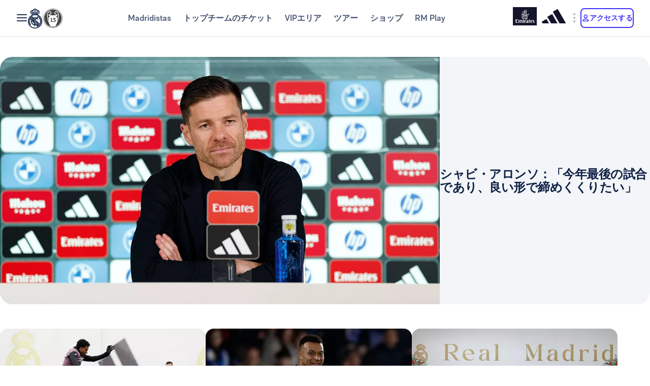

--- FILE ---
content_type: text/html; charset=utf-8
request_url: https://www.realmadrid.com/ja-JP
body_size: 58159
content:
<!DOCTYPE html><html lang="ja" dir="ltr" data-critters-container><head>
    <meta charset="utf-8">
    <title>レアル・マドリード CF | 公式ウェブサイト</title>
    <base href="/">
    <meta name="viewport" content="width=device-width, initial-scale=1">
    <link rel="shortcut icon" href="/favicon.ico">
    <link rel="shortcut icon" type="image/svg" href="/favicon.svg">
    <link rel="icon" type="image/png" sizes="16x16" href="/favicon-16x16.png">
    <link rel="icon" type="image/png" sizes="32x32" href="/favicon-32x32.png">
    <link rel="icon" type="image/png" sizes="48x48" href="/favicon-48x48.png">
    <link rel="apple-touch-icon" href="/apple-touch-icon.png">
    <link rel="manifest" href="/manifest.webmanifest">
    <meta name="mobile-web-app-capable" content="yes">
    <meta name="theme-color" content="#ffffff">
    <meta name="application-name" content="Real Madrid CF">
    <link rel="yandex-tableau-widget" href="/yandex-browser-manifest.json">

    <!-- Preload fonts -->
    <link rel="preload" href="/RMNeue-Regular.woff2" as="font" type="font/woff2" media="print" onload="this.media='all'" crossorigin>
    <link rel="preload" href="/RMNeue-SemiBold.woff2" as="font" type="font/woff2" media="print" onload="this.media='all'" crossorigin>
    <link rel="preload" href="/RMNeue-Bold.woff2" as="font" type="font/woff2" media="print" onload="this.media='all'" crossorigin>
    <link rel="preload" href="videojs-css.css" as="style" media="print" onload="this.media='all'">

    <style id="loader-styles">
      .sr-only {
        position: absolute;
        width: 1px;
        height: 1px;
        padding: 0;
        margin: -1px;
        overflow: hidden;
        clip: rect(1px, 1px, 1px, 1px);
        clip-path: inset(50%);
        white-space: nowrap;
        border: 0;
      }

      /* overriding the getFlashPreventionPlugin ap-root movement to avoid flashes */
      body:not(.loaded) app-root {
        display: block !important;
      }

      @keyframes rotate {
        0% {
          transform: rotate(0deg);
        }
        100% {
          transform: rotate(360deg);
        }
      }

      #rm-loader {
        margin-bottom: 100vh;
        display: none;
      }
      #rm-loader .spinner {
        /* transform-origin: 300px 300px; */
        animation-name: rotate;
        animation-duration: 1200ms;
        animation-timing-function: cubic-bezier(0.4, 0, 0.2, 1);
        animation-iteration-count: infinite;
      }

      .div--spinner__background {
        position: fixed;
        top: 0;
        left: 0;
        z-index: 99998;
        width: 100vw;
        height: 100vh;
        user-select: none;
        background-color: rgba(255, 255, 255, 0.75);
        backdrop-filter: blur(30px);
      }

      .div--spinner__wrapper {
        position: absolute;
        top: 50%;
        left: 50%;
        z-index: 99999;
        transform: translate(-50%, -50%);
      }
    </style>
  <style>:root{--rm-animation-fill-mode: both;--rm-animation-delay-ms: .15s;--rm-animation-delay-s: 1s;--rm-animation-duration-ms: .15s;--rm-animation-duration-s: 1s;--rm-transition-duration-ms: .4s;--rm-transition-duration-s: 1s}:root{--rm-color-primary-white: #FFF;--rm-color-primary-light: #DEE5FD;--rm-color-primary-medium: #8FA0F5;--rm-color-primary-default: #3E31FA;--rm-color-primary-dark: #2115AB;--rm-color-primary-bg: #EEF2FD;--rm-color-grayscale-off-white: #FBFDFF;--rm-color-grayscale-bg: #F3F5F8;--rm-color-grayscale-input: #EDEFF2;--rm-color-grayscale-line: #E1E5EA;--rm-color-grayscale-light: #C7CCD6;--rm-color-grayscale-medium: #ACB4C1;--rm-color-grayscale-placehold: #8C95A6;--rm-color-grayscale-body-light: #788398;--rm-color-grayscale-label: #5E6A83;--rm-color-grayscale-hint: #788398;--rm-color-grayscale-body: #43526E;--rm-color-grayscale-dark: #29395A;--rm-color-grayscale-title: #0F2145;--rm-color-grayscale-off-black: #14142B;--rm-color-gradients-01-primary: linear-gradient( 8deg, var(--rm-color-primary-default) 15.1%, var(--rm-color-secondary-default) 100% );--rm-color-gradients-02-dark: linear-gradient( 198deg, var(--rm-color-primary-default) 0%, #2115AB 100% );--rm-color-gradients-03-inverse: linear-gradient( 8deg, var(--rm-color-secondary-default) 15.1%, var(--rm-color-primary-default) 100% );--rm-color-gradients-04-linear-light: linear-gradient( 270deg, #E7E7E7 0%, var(--rm-color-primary-white) 100% );--rm-color-gradients-platinum: linear-gradient(109deg, #636682 0%, #BDBECC 61.13%, #A8AABD 100%);--rm-color-gradients-gold: linear-gradient( 62.54deg, #BCA48F 42.67%, rgb(234 199 169 / 76%) 89.87% ), #BCA48F;--rm-color-gradients-gold-dark: linear-gradient( 62.54deg, #AB6C02 42.67%, rgb(183 118 0 / 66%) 89.87% );--rm-color-secondary-bg: #EDEBFA;--rm-color-secondary-light: #E6DDFF;--rm-color-secondary-darkmode: #A991EC;--rm-color-secondary-default: #8760F6;--rm-color-secondary-dark: #3F18B0;--rm-color-tertiary-light: #FFDF9A;--rm-color-tertiary-medium: #F2BE4E;--rm-color-premium-default: #947138;--rm-color-premium-dark: #4A4741;--rm-color-premium-light: #FFF5E0;--rm-color-premium-bg: #FFD48F;--rm-color-error-light: #FFF1F6;--rm-color-error-bg: #FCE3EC;--rm-color-error-darkmode: #FA9ABC;--rm-color-error-default: #CA024F;--rm-color-error-dark: #9E0038;--rm-color-success-light: #F1F9EA;--rm-color-success-bg: #E0F2D1;--rm-color-success-darkmode: #A2D98C;--rm-color-success-default: #3D923D;--rm-color-success-dark: #026C02;--rm-color-warning-light: #FFF8E9;--rm-color-warning-bg: #FEEDC8;--rm-color-warning-darkmode: #FFDF9A;--rm-color-warning-default: #EAAC30;--rm-color-warning-dark: #946300;--rm-color-overlay-downward-lighten: linear-gradient(180deg, #FFFFFFBF 0%, #FFF0 100%);--rm-color-overlay-upward-lighten: linear-gradient(180deg, #FFF0 0%, #FFFFFFBF 100%);--rm-color-overlay-downward-darken: linear-gradient(180deg, #000000BF 0%, #0000 100%);--rm-color-overlay-upward-darken: linear-gradient(180deg, #0000 0%, #000000BF 100%);--rm-color-transparent-dark-overlay-95: #14142BF2;--rm-color-transparent-dark-overlay-75: #14142BBF;--rm-color-transparent-dark-overlay-65: #14142BA6;--rm-color-transparent-dark-overlay-40: #14142B66;--rm-color-transparent-dark-overlay-25: #14142B40;--rm-color-transparent-dark-overlay-10: #14142B1A;--rm-color-transparent-light-overlay-95: #EFF0F6F2;--rm-color-transparent-light-overlay-75: #EFF0F6BF;--rm-color-transparent-light-overlay-65: #EFF0F6A6;--rm-color-transparent-light-overlay-40: #EFF0F666;--rm-color-transparent-light-overlay-25: #EFF0F640;--rm-color-transparent-light-overlay-10: #EFF0F61A;--rm-color-sky-100: #E5EBFE;--rm-color-sky-300: #7897FF;--rm-color-primary-shadow: rgb(84 77 183 / 78%);--rm-color-primary-active-outline: rgb(239 240 246 / 40%);--rm-color-secondary-background-hover: rgb(235 236 255 / 50.2%);--rm-button-primary-color: var(--rm-color-white);--rm-button-primary-background-color: var(--rm-color-primary-default);--rm-button-primary-background-image: var(--rm-color-gradients-01-primary);--rm-button-primary-shadow-hover: 0 1rem 3rem -1rem var(--rm-color-primary-shadow);--rm-button-primary-background-image-focus: var(--rm-color-gradients-02-dark);--rm-button-primary-shadow-focus: 0 1rem 3rem -1rem var(--rm-color-primary-shadow);--rm-button-primary-outline-color-active: var(--rm-color-primary-default);--rm-button-secondary-color: var(--rm-color-primary-default);--rm-button-secondary-background-color: var(--rm-color-primary-white);--rm-button-secondary-border-color: var(--rm-color-primary-default);--rm-button-secondary-background-color-hover: var(--rm-color-secondary-background-hover);--rm-button-secondary-color-focus: var(--rm-color-primary-dark);--rm-button-secondary-background-color-focus: var(--rm-color-secondary-background-hover);--rm-button-secondary-border-color-focus: var(--rm-color-primary-dark);--rm-button-secondary-color-active: var(--rm-color-primary-dark);--rm-button-secondary-border-color-active: var(--rm-color-primary-dark);--rm-button-secondary-outline-color-active: var(--rm-color-primary-dark);--rm-button-subtle-color: var(--rm-color-primary-default);--rm-button-subtle-background-color: var(--rm-color-primary-white);--rm-button-subtle-border-color: var(--rm-color-grayscale-line);--rm-button-subtle-color-hover: var(--rm-color-primary-default);--rm-button-subtle-background-color-hover: var(--rm-color-primary-white);--rm-button-subtle-border-color-hover: var(--rm-color-primary-default);--rm-button-subtle-color-focus: var(--rm-color-primary-dark);--rm-button-subtle-background-color-focus: var(--rm-color-primary-white);--rm-button-subtle-border-color-focus: var(--rm-color-primary-dark);--rm-button-subtle-color-active: var(--rm-color-primary-dark);--rm-button-subtle-background-color-active: var(--rm-color-primary-white);--rm-button-subtle-border-color-active: var(--rm-color-grayscale-line);--rm-button-subtle-outline-color-active: var(--rm-color-primary-default);--rm-button-danger-color: var(--rm-color-error-default);--rm-button-danger-background-color: var(--rm-color-primary-white);--rm-button-danger-border-color: var(--rm-color-grayscale-line);--rm-button-danger-color-hover: var(--rm-color-error-default);--rm-button-danger-background-color-hover: var(--rm-color-primary-white);--rm-button-danger-border-color-hover: var(--rm-color-error-default);--rm-button-danger-color-focus: var(--rm-color-error-dark);--rm-button-danger-background-color-focus: var(--rm-color-primary-white);--rm-button-danger-border-color-focus: var(--rm-color-error-dark);--rm-button-danger-color-active: var(--rm-color-error-dark);--rm-button-danger-background-color-active: var(--rm-color-primary-white);--rm-button-danger-border-color-active: var(--rm-color-grayscale-line);--rm-button-danger-outline-color-active: var(--rm-color-error-default);--rm-button-link-color: var(--rm-color-grayscale-body-light);--rm-button-link-color-hover: var(--rm-color-primary-default);--rm-button-link-color-active: var(--rm-color-primary-default);--rm-button-link-background-active: var(--rm-color-primary-light);--rm-button-link-color-focus: var(--rm-color-primary-dark);--rm-button-text-color: var(--rm-color-primary-default);--rm-button-text-color-hover: var(--rm-color-primary-default);--rm-button-text-background-focus: var(--rm-color-primary-light);--rm-button-text-color-focus: var(--rm-color-primary-dark);--rm-button-text-color-active: var(--rm-color-primary-default);--rm-button-text-outline-color-active: var(--rm-color-primary-default);--rm-button-premium-light-color: var(--rm-color-premium-default);--rm-button-premium-light-color-hover: var(--rm-color-premium-default);--rm-button-premium-light-background-focus: var(--rm-color-premium-light);--rm-button-premium-light-color-focus: var(--rm-color-premium-dark);--rm-button-premium-light-color-active: var(--rm-color-premium-dark);--rm-button-premium-light-outline-color-active: transparent;--rm-button-premium-dark-color: var(--rm-color-premium-bg);--rm-button-premium-dark-color-hover: var(--rm-color-premium-bg);--rm-button-premium-dark-background-focus: var(--rm-color-premium-dark);--rm-button-premium-dark-color-focus: var(--rm-color-premium-light);--rm-button-premium-dark-color-active: var(--rm-color-premium-light);--rm-button-premium-dark-outline-color-active: transparent;--rm-chip-color: var(--rm-color-grayscale-body);--rm-chip-background-color: var(--rm-color-white);--rm-chip-border-color: var(--rm-color-primary-light);--rm-chip-color-hover: var(--rm-color-grayscale-body);--rm-chip-background-hover: var(--rm-color-primary-bg);--rm-chip-border-color-hover: var(--rm-color-primary-light);--rm-chip-color-focus: var(--rm-color-primary-default);--rm-chip-background-focus: var(--rm-color-primary-bg);--rm-chip-border-color-focus: var(--rm-color-primary-default);--rm-chip-color-active: var(--rm-color-primary-default);--rm-chip-background-active: var(--rm-color-primary-bg);--rm-chip-border-color-active: var(--rm-color-primary-default);--rm-text-color: var(--rm-color-grayscale-off-black);--rm-input-message-error: var(--rm-color-error-default);--rm-color-white: #FFF;--rm-color-black: #000}:root{--rm-font-family-default: RMNeue, arial, helvetica;--rm-base-font: 1rem;--rm-line-height-base: 1.5;--rm-letter-spacing: -.0625rem;--rm-letter-spacing-small: .0469rem;--rm-letter-spacing-x-small: .0156rem;--rm-font-weight-light: 300;--rm-font-weight-base: 400;--rm-font-weight-medium: 500;--rm-font-weight-semi-bold: 600;--rm-font-weight-bold: 700;--rm-typo-display-bold-font-weight: var(--rm-font-weight-bold);--rm-typo-display-normal-font-weight: var(--rm-font-weight-base);--rm-typo-display-d1-huge-font-size: 7rem;--rm-typo-display-d1-huge-line-height: 1.1;--rm-typo-display-d1-huge-letter-spacing: -1px;--rm-typo-display-d2-large-font-size: 5.5rem;--rm-typo-display-d2-large-line-height: 1.1;--rm-typo-display-d2-large-letter-spacing: -1px;--rm-typo-display-d3-medium-font-size: 4.5rem;--rm-typo-display-d3-medium-line-height: 1;--rm-typo-display-d3-medium-letter-spacing: -1px;--rm-typo-display-d4-small-font-size: 3.5rem;--rm-typo-display-d4-small-line-height: 1;--rm-typo-display-d4-small-letter-spacing: -1px;--rm-typo-heading-bold-font-weight: var(--rm-font-weight-bold);--rm-typo-heading-normal-font-weight: var(--rm-font-weight-base);--rm-typo-heading-h1-large-font-size: 3rem;--rm-typo-heading-h1-large-line-height: 1.1;--rm-typo-heading-h1-large-letter-spacing: -1px;--rm-typo-heading-h2-large-font-size: 2.5rem;--rm-typo-heading-h2-large-line-height: 1.1;--rm-typo-heading-h2-large-letter-spacing: -1px;--rm-typo-heading-h3-medium-font-size: 2rem;--rm-typo-heading-h3-medium-line-height: 1.1;--rm-typo-heading-h3-medium-letter-spacing: -.5px;--rm-typo-heading-h4-small-font-size: 1.5rem;--rm-typo-heading-h4-small-line-height: 1.1;--rm-typo-heading-h4-small-letter-spacing: -.5px;--rm-typo-heading-h5-x-small-font-size: 1.25rem;--rm-typo-heading-h5-x-small-line-height: 1.2;--rm-typo-heading-h5-x-small-letter-spacing: -.5px;--rm-typo-body-xl-font-size: 2rem;--rm-typo-body-font-weight: var(--rm-font-weight-base);--rm-typo-body-large-font-size: 1.25rem;--rm-typo-body-large-line-height: 1.6;--rm-typo-body-large-letter-spacing: 0;--rm-typo-body-medium-font-size: 1.125rem;--rm-typo-body-medium-line-height: 1.3;--rm-typo-body-medium-letter-spacing: 0;--rm-typo-body-small-font-size: 1rem;--rm-typo-body-small-line-height: 1.2;--rm-typo-body-small-letter-spacing: 0;--rm-typo-body-x-small-font-size: .875rem;--rm-typo-body-x-small-line-height: 1.2;--rm-typo-body-x-small-letter-spacing: 0;--rm-typo-body-xs-small-font-size: .75rem;--rm-typo-body-xs-small-line-height: 1.3;--rm-typo-body-xs-small-letter-spacing: 0;--rm-typo-body-tiny-font-size: .625rem;--rm-typo-body-tiny-line-height: 1.2;--rm-typo-body-tiny-letter-spacing: 0;--rm-typo-link-font-weight: var(--rm-font-weight-semi-bold);--rm-typo-link-xxl-font-size: 2.25rem;--rm-typo-link-xxl-line-height: 1;--rm-typo-link-xxl-letter-spacing: .75px;--rm-typo-link-xl-font-size: 2rem;--rm-typo-link-xl-line-height: .8;--rm-typo-link-xl-letter-spacing: .75px;--rm-typo-link-huge-font-size: 1.25rem;--rm-typo-link-huge-line-height: 1.6;--rm-typo-link-huge-letter-spacing: .75px;--rm-typo-link-large-font-size: 1.125rem;--rm-typo-link-large-line-height: 1.6;--rm-typo-link-large-letter-spacing: .75px;--rm-typo-link-medium-font-size: 1.125rem;--rm-typo-link-medium-line-height: 1.3;--rm-typo-link-medium-letter-spacing: .75px;--rm-typo-link-small-font-size: 1rem;--rm-typo-link-small-line-height: 1.2;--rm-typo-link-small-letter-spacing: 0;--rm-typo-link-x-small-font-size: .875rem;--rm-typo-link-x-small-line-height: 1.2;--rm-typo-link-x-small-letter-spacing: .75px;--rm-typo-link-xs-small-font-size: .75rem;--rm-typo-link-xs-small-line-height: 1.3;--rm-typo-link-xs-small-letter-spacing: 0;--rm-typo-link-underline-font-weight: var(--rm-font-weight-semi-bold);--rm-typo-link-underline-large-font-size: 1.25rem;--rm-typo-link-underline-large-line-height: 1.6;--rm-typo-link-underline-large-letter-spacing: .75;--rm-typo-link-underline-medium-font-size: 1.125rem;--rm-typo-link-underline-medium-line-height: 1.3;--rm-typo-link-underline-medium-letter-spacing: 0;--rm-typo-link-underline-small-font-size: 1rem;--rm-typo-link-underline-small-line-height: 1.2;--rm-typo-link-underline-small-letter-spacing: 0;--rm-typo-link-underline-x-small-font-size: .875rem;--rm-typo-link-underline-x-small-line-height: 1.2;--rm-typo-link-underline-x-small-letter-spacing: 0;--rm-typo-link-underline-xs-small-font-size: .75rem;--rm-typo-link-underline-xs-small-line-height: 1.3;--rm-typo-link-underline-xs-small-letter-spacing: 0;--rm-typo-link-underline-tiny-font-size: .625rem;--rm-typo-link-underline-tiny-line-height: 1.2;--rm-typo-link-underline-tiny-letter-spacing: 0;--rm-typo-caption-font-weight: var(--rm-font-weight-base);--rm-typo-caption-small-font-size: .8125rem;--rm-typo-caption-small-line-height: 1.4;--rm-typo-caption-small-letter-spacing: 0}:root{--rm-checkbox-white: var(--rm-color-white);--rm-checkbox-dark: var(--rm-color-grayscale-off-black);--rm-checkbox-primary: var(--rm-color-primary-default);--rm-checkbox-border-radius-large: .5rem;--rm-checkbox-border-radius-small: .375rem;--rm-checkbox-height-large: 2rem;--rm-checkbox-height-small: 1.25rem;--rm-input-height-x-small: 2.875rem;--rm-input-height-small: 3rem;--rm-input-height-medium: 3.5rem;--rm-input-height-large: 4rem;--rm-input-height-xl: 6rem;--rm-input-padding-y-large: 1.375rem;--rm-input-padding-x: 1.125rem;--rm-input-padding-xl: 1.5rem;--rm-input-color-text: var(--rm-color-grayscale-label);--rm-input-color-text-active: var(--rm-color-grayscale-off-black);--rm-input-height-error: 2.25rem;--rm-input-background-color-initial: var(--rm-color-grayscale-input);--rm-input-background-color: var(--rm-color-white);--rm-input-caret-color: var(--rm-color-primary-default);--rm-input-border-width: 2px;--rm-input-border-radius-x-small: .75rem;--rm-input-border-radius-small: .75rem;--rm-input-border-radius-medium: .75rem;--rm-input-border-radius-large: .75rem;--rm-input-border-radius-xl: 1rem;--rm-input-hint-color: var(--rm-color-grayscale-hint);--rm-input-icons: var(--rm-color-grayscale-placehold);--rm-button-transition-duration: var(--rm-transition-duration-ms);--rm-button-font-size-x-small: var(--rm-typo-link-x-small-font-size);--rm-button-font-size-small: var(--rm-typo-link-small-font-size);--rm-button-font-size-medium: var(--rm-typo-link-medium-font-size);--rm-button-font-size-large: var(--rm-typo-link-large-font-size);--rm-button-font-size-huge: var(--rm-typo-link-huge-font-size);--rm-button-font-size-xl: var(--rm-typo-link-xl-font-size);--rm-button-font-size-xxl: var(--rm-typo-link-xxl-font-size);--rm-button-height-x-small: 2.857em;--rm-button-height-small: 3em;--rm-button-height-medium: 3.111em;--rm-button-height-large: 3.556em;--rm-button-height-huge: 3.6em;--rm-button-height-xl: 6rem;--rm-button-height-xxl: 6.5rem;--rm-button-border-radius-x-small: .571em;--rm-button-border-radius-small: .75em;--rm-button-border-radius-medium: .667em;--rm-button-border-radius-large: .889em;--rm-button-border-radius-huge: .8em;--rm-button-border-radius-xl: .5em;--rm-button-border-radius-xxl: .8em;--rm-button-padding-x-small: .643em 1.143em;--rm-button-padding-inline-x-small: .643em;--rm-button-padding-small: .75em 1.25em;--rm-button-padding-inline-small: 1.25em;--rm-button-padding-medium: .667em 1.333em;--rm-button-padding-inline-medium: 1.333em;--rm-button-padding-large: .889em 1.778em;--rm-button-padding-inline-large: 1.778em;--rm-button-padding-huge: .8em 1.6em;--rm-button-padding-inline-huge: 1.6em;--rm-button-padding-xl: 1em 2em;--rm-button-padding-inline-xl: 2rem;--rm-button-padding-xxl: 1em 1em;--rm-button-padding-inline-xxl: 2.5rem;--rm-button-font-weight: var(--rm-typo-link-font-weight);--rm-button-line-height-x-small: var(--rm-typo-link-x-small-line-height);--rm-button-line-height-small: var(--rm-typo-link-small-line-height);--rm-button-line-height-medium: var(--rm-typo-link-medium-line-height);--rm-button-line-height-large: var(--rm-typo-link-large-line-height);--rm-button-line-height-huge: var(--rm-typo-link-huge-line-height);--rm-button-line-height-xl: var(--rm-typo-link-xl-line-height);--rm-button-line-height-xxl: var(--rm-typo-link-xxl-line-height);--rm-button-letter-spacing: var(--rm-letter-spacing-small);--rm-button-letter-spacing-x-small: var(--rm-letter-spacing-x-small);--rm-pill-height-x-small: 40px;--rm-pill-height-medium: 56px;--rm-pill-border-radius-x-small: .5rem;--rm-pill-border-radius-medium: .75rem;--rm-pill-padding-x-small: .563rem 1rem;--rm-pill-padding-inline-x-small: .563rem;--rm-pill-padding-medium: .75rem 1.5rem;--rm-pill-padding-inline-medium: 1.5rem;--rm-pill-font-size-x-small: var(--rm-typo-link-x-small-font-size);--rm-pill-font-size-small: var(--rm-typo-link-small-font-size);--rm-pill-font-size-medium: var(--rm-typo-link-medium-font-size);--rm-pill-font-weight: var(--rm-typo-link-font-weight);--rm-pill-line-height-x-small: var(--rm-typo-link-x-small-line-height);--rm-pill-line-height-medium: var(--rm-typo-link-medium-line-height);--rm-pill-letter-spacing: var(--rm-letter-spacing-small);--rm-pill-letter-spacing-x-small: var(--rm-letter-spacing-x-small);--rm-chip-height-small: 2rem;--rm-chip-height-medium: 2.5rem;--rm-chip-border-radius-small: 1rem;--rm-chip-border-radius-medium: 1.5rem;--rm-chip-padding: .3125rem 1.25rem;--rm-chip-padding-inline: .5rem;--rm-chip-font-size: var(--rm-typo-link-x-small-font-size);--rm-chip-font-weight: var(--rm-typo-body-font-weight);--rm-chip-line-height: var(--rm-typo-link-x-small-line-height);--rm-chip-letter-spacing: var(--rm-letter-spacing-small);--rm-disabled-opacity: .5;--rm-disabled-filter: grayscale(100%)}:root{--rm-scroll-modal-width: calc(100% - 1px) ;--rm-scroll-modal-width-tablet: calc(100% - 1px) ;--rm-scroll-modal-width-laptop: calc(100% - 1px) ;--rm-scroll-modal-height: calc(100% - 5.625rem) ;--rm-scroll-modal-height-tablet: calc(100% - 5.625rem) ;--rm-scroll-modal-height-laptop: calc(100% - 3.875rem) ;--rm-scroll-modal-before-width: calc(100% + 1px) ;--rm-scroll-modal-before-height: 2.5rem;--rm-scroll-modal-after-width: calc(100% + 1px) ;--rm-scroll-modal-after-height: 2.5rem;--rm-scroll-modal-top: -1px;--rm-scroll-modal-bottom: -1px;--rm-scroll-modal-before-background: linear-gradient( var(--rm-color-primary-white), rgb(255 255 255 / 10%) );--rm-scroll-modal-after-background: linear-gradient( rgb(255 255 255 / 10%), var(--rm-color-primary-white) );--rm-scroll-modal-content-padding: 1.875rem .25rem 1.875rem 0;--rm-scroll-modal-content-margin: 0;--rm-modal-max-height-mobile: calc(100vh - 1.5rem) ;--rm-modal-max-height-tablet: calc(100vh - 8rem) ;--rm-modal-max-height-laptop: calc(100vh - 8rem) ;--max-width: 37.5rem;--rm-modal-min-height-mobile: 36rem;--rm-modal-min-height-laptop: 40rem}:root{--rm-sm-padding: .3125rem;--rm-md-padding: .625rem;--rm-lg-padding: .9375rem}*{box-sizing:border-box}html{-webkit-text-size-adjust:100%;text-size-adjust:100%}body{margin:0}main{display:block}a{cursor:pointer;background-color:transparent}img{border-style:none}button{margin:0;font-family:inherit;font-size:100%;line-height:inherit}button{overflow:visible}button{text-transform:none}button{appearance:button}button::-moz-focus-inner{padding:0;border-style:none}button:-moz-focusring{outline:1px dotted ButtonText}@font-face{font-family:RMNeue;font-style:normal;font-weight:800;src:url("./media/RMNeue-Black.woff2") format("woff2"),url("./media/RMNeue-Black.woff") format("woff");font-display:fallback}@font-face{font-family:RMNeue;font-style:italic;font-weight:800;src:url("./media/RMNeue-BlackItalic.woff2") format("woff2"),url("./media/RMNeue-BlackItalic.woff") format("woff");font-display:fallback}@font-face{font-family:RMNeue;font-style:normal;font-weight:700;src:url("./media/RMNeue-Bold.woff2") format("woff2"),url("./media/RMNeue-Bold.woff") format("woff");font-display:fallback}@font-face{font-family:RMNeue;font-style:italic;font-weight:700;src:url("./media/RMNeue-BoldItalic.woff2") format("woff2"),url("./media/RMNeue-BoldItalic.woff") format("woff");font-display:fallback}@font-face{font-family:RMNeue;font-style:normal;font-weight:600;src:url("./media/RMNeue-SemiBold.woff2") format("woff2"),url("./media/RMNeue-SemiBold.woff") format("woff");font-display:fallback}@font-face{font-family:RMNeue;font-style:italic;font-weight:600;src:url("./media/RMNeue-SemiBoldItalic.woff2") format("woff2"),url("./media/RMNeue-SemiBoldItalic.woff") format("woff");font-display:fallback}@font-face{font-family:RMNeue;font-style:normal;font-weight:400;src:url("./media/RMNeue-Regular.woff2") format("woff2"),url("./media/RMNeue-Regular.woff") format("woff");font-display:fallback}@font-face{font-family:RMNeue;font-style:normal;font-weight:300;src:url("./media/RMNeue-Light.woff2") format("woff2"),url("./media/RMNeue-Light.woff") format("woff");font-display:fallback}@font-face{font-family:RMNeue;font-style:italic;font-weight:300;src:url("./media/RMNeue-LightItalic.woff2") format("woff2"),url("./media/RMNeue-LightItalic.woff") format("woff");font-display:fallback}body{font-family:var(--rm-font-family-default);font-size:1rem;font-weight:var(--rm-font-weight-base);line-height:1.5;color:var(--rm-color-grayscale-off-black)}@font-face{font-family:rm-icons-16;src:url("./media/rm-icons-16.woff2") format("woff2"),url("./media/rm-icons-16.woff") format("woff")}.rm-icon--16{display:inline-block;font-family:rm-icons-16,Arial,Helvetica,sans-serif!important;font-size:var(--rm-icon-font-size);font-style:normal;font-weight:400!important;font-variant:normal;line-height:1;text-align:center;text-transform:none;vertical-align:middle;-webkit-font-smoothing:antialiased;-moz-osx-font-smoothing:grayscale}.rm-icon--16:before{display:inline-block;width:1em;height:1em;line-height:1em}@font-face{font-family:rm-icons-24;src:url("./media/rm-icons-24.woff2") format("woff2"),url("./media/rm-icons-24.woff") format("woff")}.rm-icon--24{display:inline-block;font-family:rm-icons-24,Arial,Helvetica,sans-serif!important;font-size:var(--rm-icon-font-size);font-style:normal;font-weight:400!important;font-variant:normal;line-height:1;text-align:center;text-transform:none;vertical-align:middle;-webkit-font-smoothing:antialiased;-moz-osx-font-smoothing:grayscale}.rm-icon--24:before{display:inline-block;width:1em;height:1em;line-height:1em}@font-face{font-family:rm-icons-40;src:url("./media/rm-icons-40.woff2") format("woff2"),url("./media/rm-icons-40.woff") format("woff")}.rm-icon--40{display:inline-block;font-family:rm-icons-40,Arial,Helvetica,sans-serif!important;font-size:var(--rm-icon-font-size);font-style:normal;font-weight:400!important;font-variant:normal;line-height:1;text-align:center;text-transform:none;vertical-align:middle;-webkit-font-smoothing:antialiased;-moz-osx-font-smoothing:grayscale}.rm-icon--40:before{display:inline-block;width:1em;height:1em;line-height:1em}.rm-icon--16{--rm-icon-font-size: 1rem}.rm-icon--24{--rm-icon-font-size: 1.5rem}.rm-icon--40{--rm-icon-font-size: 2.5rem}.rm-icon--16.rm-icon--profile:before{content:"\f10f"}.rm-icon--16.rm-icon--lang:before{content:"\f124"}.rm-icon--16.rm-icon--chevron-up:before{content:"\f139"}.rm-icon--16.rm-icon--chevron-right:before{content:"\f13a"}.rm-icon--16.rm-icon--chevron-down:before{content:"\f13c"}.rm-icon--24.rm-icon--menu:before{content:"\f119"}.rm-icon--24.rm-icon--dots-v:before{content:"\f130"}.rm-icon--40.rm-icon--rm-logo:before{content:"\f10e"}:root{--rm-bp-tablet-sm: 48rem}
</style><link rel="stylesheet" href="styles-44BHL2OC.css" media="print" onload="this.media='all'"><noscript><link rel="stylesheet" href="styles-44BHL2OC.css"></noscript><link rel="modulepreload" href="chunk-4RW6UHFQ.js"><link rel="modulepreload" href="chunk-UKA3LGLL.js"><link rel="modulepreload" href="chunk-P52FJCXV.js"><link rel="modulepreload" href="chunk-JL6KFJ3S.js"><link rel="modulepreload" href="chunk-AQJXACYU.js"><link rel="modulepreload" href="chunk-T2LUHCJE.js"><link rel="modulepreload" href="chunk-HHPSSHWD.js"><link rel="modulepreload" href="chunk-LEHE6ZAL.js"><link rel="modulepreload" href="chunk-UZI63PDN.js"><link rel="modulepreload" href="chunk-GSXCT2G4.js"><link rel="modulepreload" href="chunk-722M7NKL.js"><link rel="modulepreload" href="chunk-CWTPBX7D.js"><style ng-app-id="ng">[_nghost-ng-c1026985494]{display:block}</style><style ng-app-id="ng">body{overflow-x:hidden}.rm-web__footer{min-height:200px}.rm-web__sticky{position:sticky;top:0;z-index:60}.rm-web__main{position:relative;flex-grow:1}.rm-web__container{width:100%;max-width:105rem;padding-inline:1.5rem;margin-inline:auto}@media only screen and (min-width: 52.1875rem){.rm-web__container{padding-inline:5.5625rem}}.rm-web__hr{max-width:calc(100vw - 3rem);margin:0 auto;border-color:var(--rm-color-grayscale-line);border-width:0 0 1px}@media only screen and (min-width: 52.1875rem){.rm-web__hr{max-width:calc(100vw - 11.125rem)}}.rm-web__games{overflow:hidden}.rm-web-module__header{display:flex;align-items:flex-end;justify-content:space-between;margin-block:2.5rem 1.5rem}@media only screen and (min-width: 37.5rem){.rm-web-module__header{margin-block:3rem 2rem}}.rm-web-module__header--news{margin-block:1rem .5rem}@media only screen and (min-width: 37.5rem){.rm-web-module__header--news{margin-block:1rem 2rem}}.rm-web-module__header--news .rm-web-module__title{font-size:var(--rm-typo-heading-h2-large-font-size);font-weight:var(--rm-typo-heading-bold-font-weight);line-height:var(--rm-typo-heading-h2-large-line-height);letter-spacing:var(--rm-typo-heading-h2-large-letter-spacing);margin-block:0;color:var(--rm-color-grayscale-title)}.rm-web-module__title{font-size:var(--rm-typo-heading-h3-medium-font-size);font-weight:var(--rm-typo-heading-bold-font-weight);line-height:var(--rm-typo-heading-h3-medium-line-height);letter-spacing:var(--rm-typo-heading-h3-medium-letter-spacing);margin-block:0;color:var(--rm-color-grayscale-title)}@media only screen and (min-width: 37.5rem){.rm-web-module__title{font-size:var(--rm-typo-heading-h2-large-font-size);font-weight:var(--rm-typo-heading-bold-font-weight);line-height:var(--rm-typo-heading-h2-large-line-height);letter-spacing:var(--rm-typo-heading-h2-large-letter-spacing)}}.rm-web-module__subtitle{font-size:var(--rm-typo-heading-h4-small-font-size);font-weight:var(--rm-typo-heading-bold-font-weight);line-height:var(--rm-typo-heading-h4-small-line-height);letter-spacing:var(--rm-typo-heading-h4-small-letter-spacing);width:100%;margin-block:0;color:var(--rm-color-grayscale-title)}@media only screen and (min-width: 37.5rem){.rm-web-module__subtitle{font-size:var(--rm-typo-heading-h3-medium-font-size);font-weight:var(--rm-typo-heading-bold-font-weight);line-height:var(--rm-typo-heading-h3-medium-line-height);letter-spacing:var(--rm-typo-heading-h3-medium-letter-spacing)}}.rm-web-module__subtitle:not(:first-child){padding-block-start:2rem}@media only screen and (min-width: 37.5rem){.rm-web-module__subtitle:not(:first-child){padding-block-start:2.5rem}}.rm-web-module__main--notitle{margin-block-start:1.5rem}@media only screen and (min-width: 37.5rem){.rm-web-module__main--notitle{margin-block-start:2.5rem}}.rm-web-module__main--news{margin-block-start:.5rem}@media only screen and (min-width: 37.5rem){.rm-web-module__main--news{margin-block-start:2rem}}.rm-web-module__actions{display:flex;align-items:center}.rm-web-module__more{display:inline-flex;align-items:center;justify-content:center;text-decoration:none;cursor:pointer;-webkit-user-select:none;user-select:none;padding:0;font-weight:var(--rm-button-font-weight);color:var(--rm-button-primary-color, #fff);letter-spacing:var(--rm-button-letter-spacing);background-color:transparent;border:2px solid;outline:2px solid transparent;outline-offset:5px;transition:color var(--rm-button-transition-duration) ease-in-out,background var(--rm-button-transition-duration) ease-in-out,outline-color var(--rm-button-transition-duration) ease-in-out,outline-offset var(--rm-animation-duration-ms) ease-in-out,border-color var(--rm-button-transition-duration) ease-in-out,box-shadow var(--rm-button-transition-duration) ease-in-out,opacity var(--rm-button-transition-duration) ease-in-out,filter var(--rm-button-transition-duration) ease-in-out;color:var(--rm-button-link-color);letter-spacing:var(--rm-typo-link-small-letter-spacing);border:0;min-height:var(--rm-button-height-x-small);padding-inline:var(--rm-button-padding-inline-x-small);font-size:var(--rm-button-font-size-x-small);line-height:var(--rm-button-line-height-size-x-small);letter-spacing:var(--rm-button-letter-spacing-x-small);border-radius:var(--rm-button-border-radius-x-small);gap:.625rem;margin-inline-end:calc(var(--rm-button-padding-inline-x-small) * -1);color:var(--rm-color-primary-default)}.rm-web-module__more .icon,.rm-web-module__more .rm-icon{flex-shrink:0}.rm-web-module__more:active{outline-offset:2px}.rm-web-module__more .icon--loading,.rm-web-module__more .rm-icon--loading{animation:spin 1s infinite linear}@keyframes spin{0%{transform:rotate(0)}to{transform:rotate(360deg)}}.rm-web-module__more:hover{color:var(--rm-button-link-color-hover)}.rm-web-module__more:hover span:not(.icon,.rm-icon){text-decoration:underline}.rm-web-module__more:focus,.rm-web-module__more:focus-visible{color:var(--rm-button-link-color-focus)}.rm-web-module__more:active{color:var(--rm-button-link-color-active);background-color:var(--rm-button-link-background-active)}.rm-web-module__more .rm-icon{color:var(--rm-color-grayscale-placehold)}@media only screen and (max-width: 52.125rem){.rm-web-module__more span:not(.rm-icon){display:none}}
</style><style ng-app-id="ng">.modal-content[_ngcontent-ng-c1594905931]{display:flex;flex-direction:column;overflow:hidden}.modal-content__container[_ngcontent-ng-c1594905931]{position:relative;display:flex;flex-direction:column;flex-grow:1;overflow:hidden}.modal-content__container[_ngcontent-ng-c1594905931]:before, .modal-content__container[_ngcontent-ng-c1594905931]:after{position:absolute;width:var(--rm-scroll-modal-before-width);height:var(--rm-scroll-modal-before-height);pointer-events:none;content:""}.modal-content__container[_ngcontent-ng-c1594905931]:before{top:var(--rm-scroll-modal-top);background:var(--rm-scroll-modal-before-background)}.modal-content__container[_ngcontent-ng-c1594905931]:after{bottom:var(--rm-scroll-modal-bottom);background:var(--rm-scroll-modal-after-background)}.modal-content__scroll[_ngcontent-ng-c1594905931]{scrollbar-width:thin;scrollbar-color:var(--rm-color-grayscale-light) transparent;padding:var(--rm-scroll-modal-content-padding);margin:var(--rm-scroll-modal-content-margin);overflow-y:auto;flex-grow:1}.modal-content__scroll[_ngcontent-ng-c1594905931]::-webkit-scrollbar{width:.35rem;height:.35rem}.modal-content__scroll[_ngcontent-ng-c1594905931]::-webkit-scrollbar-track{background:transparent}.modal-content__scroll[_ngcontent-ng-c1594905931]   [_ngcontent-ng-c1594905931]::-webkit-scrollbar-track-piece{background:transparent}.modal-content__scroll[_ngcontent-ng-c1594905931]::-webkit-scrollbar-thumb{background-color:var(--rm-color-grayscale-light);border:3px solid transparent;border-radius:1.75rem}@media (min-width: 769px){.modal-content__scroll[_ngcontent-ng-c1594905931]{max-height:max(50vh,24rem)}}.modal-content__title[_ngcontent-ng-c1594905931]{font-size:var(--rm-typo-heading-h3-medium-font-size);font-weight:var(--rm-typo-heading-bold-font-weight);line-height:var(--rm-typo-heading-h3-medium-line-height);letter-spacing:var(--rm-typo-heading-h3-medium-letter-spacing);padding-block:.1em;margin-block:0;color:var(--rm-color-grayscale-off-black);text-align:center}.modal-content__subtitle[_ngcontent-ng-c1594905931]{font-size:var(--rm-typo-body-medium-font-size);font-weight:var(--rm-typo-body-font-weight);line-height:var(--rm-typo-body-medium-line-height);letter-spacing:var(--rm-typo-body-medium-letter-spacing);margin:0;color:var(--rm-color-grayscale-body-light)}.modal-content__text[_ngcontent-ng-c1594905931]{font-size:var(--rm-typo-body-small-font-size);font-weight:var(--rm-typo-body-font-weight);line-height:var(--rm-typo-body-small-line-height);letter-spacing:var(--rm-typo-body-small-letter-spacing);margin:0;color:var(--rm-color-grayscale-body)}.modal-content__text[_ngcontent-ng-c1594905931] + .modal-content__text[_ngcontent-ng-c1594905931]{margin-block-start:1em}.modal-content__actions[_ngcontent-ng-c1594905931]{display:flex;flex-direction:column;gap:1.5rem;align-items:center;padding-block-start:1rem}@media (max-width: 768px){.modal-content__actions[_ngcontent-ng-c1594905931]{flex-direction:column;gap:.75rem}.modal-content__actions[_ngcontent-ng-c1594905931] > *[_ngcontent-ng-c1594905931]{--width: 100%;--rm-button-line-height-size-small: 1.2;--rm-button-line-height-size-medium: 1.2;flex-grow:1}}@media (max-width: 768px){.modal-content__btn[_ngcontent-ng-c1594905931]{--rm-button-height-large: var(--rm-button-height-medium);--rm-button-padding-inline-large: var(--rm-button-padding-inline-medium);--rm-button-font-size-large: var(--rm-button-font-size-medium);--rm-button-line-height-size-large: var(--rm-button-line-height-size-medium);--rm-button-border-radius-large: var(--rm-button-border-radius-medium);width:100%}}.copy-to-clipboard-modal[_ngcontent-ng-c1594905931]     .rm-modal__container{padding:.75rem 1.5rem 1rem}.copy-to-clipboard-modal[_ngcontent-ng-c1594905931]     .rm-modal__content{width:100%}.copy-to-clipboard-modal[_ngcontent-ng-c1594905931]   .rm-modal__controls[_ngcontent-ng-c1594905931]{display:flex;align-items:center;justify-content:space-between;margin-block-end:.5rem}.copy-to-clipboard-modal[_ngcontent-ng-c1594905931]   .rm-modal__close[_ngcontent-ng-c1594905931]{padding:0;margin:0;cursor:pointer;background-color:transparent;border:0;outline:0;appearance:none;position:static;display:inline-flex;gap:.625rem;align-items:center;justify-content:center;width:1.5rem;height:1.5rem;color:var(--rm-color-grayscale-label)}.copy-to-clipboard-modal[_ngcontent-ng-c1594905931]   .rm-modal__reset[_ngcontent-ng-c1594905931]{display:inline-flex;align-items:center;justify-content:center;text-decoration:none;cursor:pointer;-webkit-user-select:none;user-select:none;padding:0;font-weight:var(--rm-button-font-weight);color:var(--rm-button-primary-color, #fff);letter-spacing:var(--rm-button-letter-spacing);background-color:transparent;border:2px solid;outline:2px solid transparent;outline-offset:5px;transition:color var(--rm-button-transition-duration) ease-in-out,background var(--rm-button-transition-duration) ease-in-out,outline-color var(--rm-button-transition-duration) ease-in-out,outline-offset var(--rm-animation-duration-ms) ease-in-out,border-color var(--rm-button-transition-duration) ease-in-out,box-shadow var(--rm-button-transition-duration) ease-in-out,opacity var(--rm-button-transition-duration) ease-in-out,filter var(--rm-button-transition-duration) ease-in-out;min-height:var(--rm-button-height-x-small);padding-inline:var(--rm-button-padding-inline-x-small);font-size:var(--rm-button-font-size-x-small);line-height:var(--rm-button-line-height-size-x-small);letter-spacing:var(--rm-button-letter-spacing-x-small);border-radius:var(--rm-button-border-radius-x-small);gap:.625rem;color:var(--rm-button-link-color);letter-spacing:var(--rm-typo-link-small-letter-spacing);border:0;padding-inline:.5625rem;margin-inline-start:-.5625rem;color:var(--rm-color-primary-default)}.copy-to-clipboard-modal[_ngcontent-ng-c1594905931]   .rm-modal__reset[_ngcontent-ng-c1594905931]   .icon[_ngcontent-ng-c1594905931], .copy-to-clipboard-modal[_ngcontent-ng-c1594905931]   .rm-modal__reset[_ngcontent-ng-c1594905931]   .rm-icon[_ngcontent-ng-c1594905931]{flex-shrink:0}.copy-to-clipboard-modal[_ngcontent-ng-c1594905931]   .rm-modal__reset[_ngcontent-ng-c1594905931]:active{outline-offset:2px}.copy-to-clipboard-modal[_ngcontent-ng-c1594905931]   .rm-modal__reset[_ngcontent-ng-c1594905931]   .icon--loading[_ngcontent-ng-c1594905931], .copy-to-clipboard-modal[_ngcontent-ng-c1594905931]   .rm-modal__reset[_ngcontent-ng-c1594905931]   .rm-icon--loading[_ngcontent-ng-c1594905931]{animation:_ngcontent-ng-c1594905931_spin 1s infinite linear}@keyframes _ngcontent-ng-c1594905931_spin{0%{transform:rotate(0)}to{transform:rotate(360deg)}}.copy-to-clipboard-modal[_ngcontent-ng-c1594905931]   .rm-modal__reset[_ngcontent-ng-c1594905931]:hover{color:var(--rm-button-link-color-hover)}.copy-to-clipboard-modal[_ngcontent-ng-c1594905931]   .rm-modal__reset[_ngcontent-ng-c1594905931]:hover   span[_ngcontent-ng-c1594905931]:not(.icon, .rm-icon)[_ngcontent-ng-c1594905931]{text-decoration:underline}.copy-to-clipboard-modal[_ngcontent-ng-c1594905931]   .rm-modal__reset[_ngcontent-ng-c1594905931]:focus, .copy-to-clipboard-modal[_ngcontent-ng-c1594905931]   .rm-modal__reset[_ngcontent-ng-c1594905931]:focus-visible{color:var(--rm-button-link-color-focus)}.copy-to-clipboard-modal[_ngcontent-ng-c1594905931]   .rm-modal__reset[_ngcontent-ng-c1594905931]:active{color:var(--rm-button-link-color-active);background-color:var(--rm-button-link-background-active)}.copy-to-clipboard-modal[_ngcontent-ng-c1594905931]     .rm-modal__container{max-height:85vh;padding:1.5rem}@media only screen and (min-width: 48rem){.copy-to-clipboard-modal[_ngcontent-ng-c1594905931]     .rm-modal__container{--max-width: 32.5rem;max-height:initial;padding:2rem 2.5rem 2.5rem}}.copy-to-clipboard-modal[_ngcontent-ng-c1594905931]     .rm-modal__content{min-width:0}.copy-to-clipboard-modal[_ngcontent-ng-c1594905931]     .rm-modal__content .modal-content{flex-grow:1}.copy-to-clipboard-modal[_ngcontent-ng-c1594905931]     .rm-modal__content .modal-content__header{display:flex;align-items:center;justify-content:space-between}.copy-to-clipboard-modal[_ngcontent-ng-c1594905931]     .rm-modal__content .modal-content__header .title{font-size:var(--rm-typo-body-x-small-font-size);font-weight:var(--rm-typo-body-font-weight);line-height:var(--rm-typo-body-x-small-line-height);letter-spacing:var(--rm-typo-body-x-small-letter-spacing);margin-block:0;font-weight:var(--rm-font-weight-bold);color:var(--rm-color-grayscale-title)}.copy-to-clipboard-modal[_ngcontent-ng-c1594905931]     .rm-modal__content .modal-content__container{width:100%;margin:0 auto}.copy-to-clipboard-modal[_ngcontent-ng-c1594905931]     .rm-modal__content .modal-content__container:after, .copy-to-clipboard-modal[_ngcontent-ng-c1594905931]     .rm-modal__content .modal-content__container:before{z-index:50;height:.75rem;background:none}.copy-to-clipboard-modal[_ngcontent-ng-c1594905931]     .rm-modal__content .modal-content__title{font-size:var(--rm-typo-body-medium-font-size);font-weight:var(--rm-typo-body-font-weight);line-height:var(--rm-typo-body-medium-line-height);letter-spacing:var(--rm-typo-body-medium-letter-spacing);padding:0;margin-block:1.5rem;overflow:hidden;font-weight:var(--rm-font-weight-bold);color:var(--rm-color-grayscale-off-black);text-align:center;text-overflow:ellipsis;white-space:nowrap}@media only screen and (min-width: 48rem){.copy-to-clipboard-modal[_ngcontent-ng-c1594905931]     .rm-modal__content .modal-content__title{font-size:var(--rm-typo-heading-h5-x-small-font-size);font-weight:var(--rm-typo-heading-bold-font-weight);line-height:var(--rm-typo-heading-h5-x-small-line-height);letter-spacing:var(--rm-typo-heading-h5-x-small-letter-spacing)}}.copy-to-clipboard-modal[_ngcontent-ng-c1594905931]     .rm-modal__content .modal-content__scroll{padding-block:1.5rem;padding-inline:0}.copy-to-clipboard-modal[_ngcontent-ng-c1594905931]     .rm-modal__content .modal-content__group{display:flex;flex-direction:column;gap:1rem;padding-block:1rem;padding-inline:1.25rem 1rem;background:var(--rm-color-primary-white);border:1px solid var(--rm-color-grayscale-light);border-radius:.75rem}@media only screen and (min-width: 48rem){.copy-to-clipboard-modal[_ngcontent-ng-c1594905931]     .rm-modal__content .modal-content__group{flex-direction:row}}.copy-to-clipboard-modal[_ngcontent-ng-c1594905931]     .rm-modal__content .modal-content__group .url{display:flex;flex-direction:column;gap:.25rem}@media only screen and (min-width: 48rem){.copy-to-clipboard-modal[_ngcontent-ng-c1594905931]     .rm-modal__content .modal-content__group .url{justify-content:center;min-width:0;margin-block-end:0}}.copy-to-clipboard-modal[_ngcontent-ng-c1594905931]     .rm-modal__content .modal-content__group .url__content, .copy-to-clipboard-modal[_ngcontent-ng-c1594905931]     .rm-modal__content .modal-content__group .url__title{margin-block:0;text-align:center}@media only screen and (min-width: 48rem){.copy-to-clipboard-modal[_ngcontent-ng-c1594905931]     .rm-modal__content .modal-content__group .url__content, .copy-to-clipboard-modal[_ngcontent-ng-c1594905931]     .rm-modal__content .modal-content__group .url__title{text-align:inherit}}.copy-to-clipboard-modal[_ngcontent-ng-c1594905931]     .rm-modal__content .modal-content__group .url__title{font-size:var(--rm-typo-caption-small-font-size);font-weight:var(--rm-typo-caption-font-weight);line-height:var(--rm-typo-caption-small-line-height);letter-spacing:var(--rm-typo-caption-small-letter-spacing);color:var(--rm-color-grayscale-label)}.copy-to-clipboard-modal[_ngcontent-ng-c1594905931]     .rm-modal__content .modal-content__group .url__content{font-size:var(--rm-typo-body-small-font-size);font-weight:var(--rm-typo-body-font-weight);line-height:var(--rm-typo-body-small-line-height);letter-spacing:var(--rm-typo-body-small-letter-spacing);overflow:hidden;color:var(--rm-color-grayscale-dark);text-overflow:ellipsis;white-space:nowrap}@media only screen and (min-width: 48rem){.copy-to-clipboard-modal[_ngcontent-ng-c1594905931]     .rm-modal__content .modal-content__group .copy-button{flex-shrink:0}}.copy-to-clipboard-modal[_ngcontent-ng-c1594905931]     .rm-modal__content .modal-content__group .copy-button--success   .rm-button{color:var(--rm-color-success-default)}.copy-to-clipboard-modal[_ngcontent-ng-c1594905931]     .rm-modal__controls{margin-block-end:0}</style><style ng-app-id="ng">.rm-modal[_ngcontent-ng-c940213621]{position:fixed;inset:0;z-index:99999;display:flex;align-items:flex-end;justify-content:center;overflow-x:hidden;overflow-y:auto;background:#00000073;-webkit-backdrop-filter:blur(17px);backdrop-filter:blur(17px)}@media only screen and (min-width: 769px){.rm-modal[_ngcontent-ng-c940213621]{align-items:flex-start}}.rm-modal__container[_ngcontent-ng-c940213621]{position:relative;display:flex;justify-content:center;width:100%;max-height:var(--rm-modal-max-height-mobile);padding:3.5rem 2rem 2rem;background:var(--rm-color-grayscale-off-white);border-radius:1.5rem 1.5rem 0 0;transition:max-width var(--rm-transition-duration-ms) ease-in-out,transform var(--rm-transition-duration-ms) ease-in-out}@media only screen and (min-width: 769px){.rm-modal__container[_ngcontent-ng-c940213621]{max-width:var(--max-width);max-height:none;padding:5rem;margin-block-end:4rem;border-radius:1.177rem;transform:translateY(max((100vh - 100%) * .5,2rem))}}@media only screen and (min-width: 1025px){.rm-modal__container[_ngcontent-ng-c940213621]{border-radius:1.5rem}}.rm-modal__close[_ngcontent-ng-c940213621]{display:inline-flex;align-items:center;justify-content:center;text-decoration:none;cursor:pointer;-webkit-user-select:none;user-select:none;font-weight:var(--rm-button-font-weight);color:var(--rm-button-primary-color, #fff);letter-spacing:var(--rm-button-letter-spacing);background-color:transparent;border:2px solid;outline:2px solid transparent;outline-offset:5px;transition:color var(--rm-button-transition-duration) ease-in-out,background var(--rm-button-transition-duration) ease-in-out,outline-color var(--rm-button-transition-duration) ease-in-out,outline-offset var(--rm-animation-duration-ms) ease-in-out,border-color var(--rm-button-transition-duration) ease-in-out,box-shadow var(--rm-button-transition-duration) ease-in-out,opacity var(--rm-button-transition-duration) ease-in-out,filter var(--rm-button-transition-duration) ease-in-out;min-height:var(--rm-button-height-medium);padding-inline:var(--rm-button-padding-inline-medium);font-size:var(--rm-button-font-size-medium);line-height:var(--rm-button-line-height-size-medium);border-radius:var(--rm-button-border-radius-medium);gap:.75rem;color:var(--rm-button-link-color);letter-spacing:var(--rm-typo-link-small-letter-spacing);border:0;position:absolute;top:.9em;right:.9em;min-height:0;padding:.5em}.rm-modal__close[_ngcontent-ng-c940213621]   .icon[_ngcontent-ng-c940213621], .rm-modal__close[_ngcontent-ng-c940213621]   .rm-icon[_ngcontent-ng-c940213621]{flex-shrink:0}.rm-modal__close[_ngcontent-ng-c940213621]:active{outline-offset:2px}.rm-modal__close[_ngcontent-ng-c940213621]   .icon--loading[_ngcontent-ng-c940213621], .rm-modal__close[_ngcontent-ng-c940213621]   .rm-icon--loading[_ngcontent-ng-c940213621]{animation:_ngcontent-ng-c940213621_spin 1s infinite linear}@keyframes _ngcontent-ng-c940213621_spin{0%{transform:rotate(0)}to{transform:rotate(360deg)}}.rm-modal__close[_ngcontent-ng-c940213621]:hover{color:var(--rm-button-link-color-hover)}.rm-modal__close[_ngcontent-ng-c940213621]:hover   span[_ngcontent-ng-c940213621]:not(.icon, .rm-icon)[_ngcontent-ng-c940213621]{text-decoration:underline}.rm-modal__close[_ngcontent-ng-c940213621]:focus, .rm-modal__close[_ngcontent-ng-c940213621]:focus-visible{color:var(--rm-button-link-color-focus)}.rm-modal__close[_ngcontent-ng-c940213621]:active{color:var(--rm-button-link-color-active);background-color:var(--rm-button-link-background-active)}.rm-modal__content[_ngcontent-ng-c940213621]{display:flex;flex-direction:column}.rm-modal.xl[_ngcontent-ng-c940213621]   .rm-modal__container[_ngcontent-ng-c940213621]   .rm-modal__close[_ngcontent-ng-c940213621] > .icon[_ngcontent-ng-c940213621], .rm-modal.xl[_ngcontent-ng-c940213621]   .rm-modal__container[_ngcontent-ng-c940213621]   .rm-modal__close[_ngcontent-ng-c940213621] > .rm-icon[_ngcontent-ng-c940213621]{font-size:3rem}@media only screen and (min-width: 769px){.rm-modal.xl[_ngcontent-ng-c940213621]   .rm-modal__container[_ngcontent-ng-c940213621]{max-width:55rem}}</style><style ng-app-id="ng">[_nghost-ng-c4017644641]{display:inline-block;--rm-display-button-content: block}.rm-button-component--block[_nghost-ng-c4017644641]{display:block}.rm-button[_ngcontent-ng-c4017644641]{display:inline-flex;align-items:center;justify-content:center;text-decoration:none;cursor:pointer;-webkit-user-select:none;user-select:none;padding:0;font-weight:var(--rm-button-font-weight);color:var(--rm-button-primary-color, #fff);letter-spacing:var(--rm-button-letter-spacing);background-color:transparent;border:2px solid;outline:2px solid transparent;outline-offset:5px;transition:color var(--rm-button-transition-duration) ease-in-out,background var(--rm-button-transition-duration) ease-in-out,outline-color var(--rm-button-transition-duration) ease-in-out,outline-offset var(--rm-animation-duration-ms) ease-in-out,border-color var(--rm-button-transition-duration) ease-in-out,box-shadow var(--rm-button-transition-duration) ease-in-out,opacity var(--rm-button-transition-duration) ease-in-out,filter var(--rm-button-transition-duration) ease-in-out;width:var(--width)}.rm-button[_ngcontent-ng-c4017644641]   .icon[_ngcontent-ng-c4017644641], .rm-button[_ngcontent-ng-c4017644641]   .rm-icon[_ngcontent-ng-c4017644641]{flex-shrink:0}.rm-button[_ngcontent-ng-c4017644641]:active{outline-offset:2px}.rm-button[_ngcontent-ng-c4017644641]   .icon--loading[_ngcontent-ng-c4017644641], .rm-button[_ngcontent-ng-c4017644641]   .rm-icon--loading[_ngcontent-ng-c4017644641]{animation:_ngcontent-ng-c4017644641_spin 1s infinite linear}@keyframes _ngcontent-ng-c4017644641_spin{0%{transform:rotate(0)}to{transform:rotate(360deg)}}.rm-button--primary[_ngcontent-ng-c4017644641]{color:var(--rm-button-primary-color, #fff);background-color:var(--rm-button-primary-background-color);background-image:var(--rm-button-primary-background-image);border:0}.rm-button--primary[_ngcontent-ng-c4017644641]:hover{background-image:none;box-shadow:var(--rm-button-primary-shadow-hover)}.rm-button--primary[_ngcontent-ng-c4017644641]:focus, .rm-button--primary[_ngcontent-ng-c4017644641]:focus-visible{background-image:var(--rm-button-primary-background-image-focus);box-shadow:var(--rm-button-primary-shadow-focus)}.rm-button--primary[_ngcontent-ng-c4017644641]:active{outline-color:var(--rm-button-primary-outline-color-active)}.rm-button--secondary[_ngcontent-ng-c4017644641]{color:var(--rm-button-secondary-color);background-color:var(--rm-button-secondary-background-color);border-color:var(--rm-button-secondary-border-color)}.rm-button--secondary[_ngcontent-ng-c4017644641]:hover{background-color:var(--rm-button-secondary-background-color-hover)}.rm-button--secondary[_ngcontent-ng-c4017644641]:focus, .rm-button--secondary[_ngcontent-ng-c4017644641]:focus-visible{color:var(--rm-button-secondary-color-focus);background-color:var(--rm-button-secondary-background-color-focus);border-color:var(--rm-button-secondary-color-focus)}.rm-button--secondary[_ngcontent-ng-c4017644641]:active{color:var(--rm-button-secondary-color-active);border-color:var(--rm-button-secondary-border-color-active);outline-color:var(--rm-button-secondary-outline-color-active)}.rm-button--subtle[_ngcontent-ng-c4017644641]{color:var(--rm-button-subtle-color);background-color:var(--rm-button-subtle-background-color);border-color:var(--rm-button-subtle-border-color)}.rm-button--subtle[_ngcontent-ng-c4017644641]:hover{color:var(--rm-button-subtle-color-hover);background-color:var(--rm-button-subtle-background-color-hover);border-color:var(--rm-button-subtle-border-color-hover)}.rm-button--subtle[_ngcontent-ng-c4017644641]:focus, .rm-button--subtle[_ngcontent-ng-c4017644641]:focus-visible{color:var(--rm-button-subtle-color-focus);background-color:var(--rm-button-subtle-background-color-focus);border-color:var(--rm-button-subtle-border-color-focus)}.rm-button--subtle[_ngcontent-ng-c4017644641]:active{color:var(--rm-button-subtle-color-active);background-color:var(--rm-button-subtle-background-color-active);border-color:var(--rm-button-subtle-border-color-active);outline-color:var(--rm-button-subtle-outline-color-active)}.rm-button--premium.rm-button--light[_ngcontent-ng-c4017644641]{--rm-button-premium-color: var(--rm-button-premium-light-color);--rm-button-premium-color-hover: var(--rm-button-premium-light-color-hover);--rm-button-premium-background-focus: var(--rm-button-premium-light-background-focus);--rm-button-premium-color-focus: var(--rm-button-premium-light-color-focus);--rm-button-premium-color-active: var(--rm-button-premium-light-color-active);--rm-button-premium-outline-color-active: var(--rm-button-premium-light-outline-color-active);line-height:var(--rm-typo-premium-small-line-height);color:var(--rm-button-premium-color);letter-spacing:var(--rm-typo-premium-small-letter-spacing);border:0}.rm-button--premium.rm-button--light[_ngcontent-ng-c4017644641]:hover{color:var(--rm-button-premium-color-hover)}.rm-button--premium.rm-button--light[_ngcontent-ng-c4017644641]:hover   span[_ngcontent-ng-c4017644641]:not(.icon, .rm-icon)[_ngcontent-ng-c4017644641]{text-decoration:underline}.rm-button--premium.rm-button--light[_ngcontent-ng-c4017644641]:focus, .rm-button--premium.rm-button--light[_ngcontent-ng-c4017644641]:focus-visible{color:var(--rm-button-premium-color-focus);background-color:var(--rm-button-premium-background-focus)}.rm-button--premium.rm-button--light[_ngcontent-ng-c4017644641]:active{color:var(--rm-button-premium-color-active);outline-color:var(--rm-button-premium-outline-color-active)}.rm-button--premium.rm-button--dark[_ngcontent-ng-c4017644641]{--rm-button-premium-color: var(--rm-button-premium-dark-color);--rm-button-premium-color-hover: var(--rm-button-premium-dark-color-hover);--rm-button-premium-background-focus: var(--rm-button-premium-dark-background-focus);--rm-button-premium-color-focus: var(--rm-button-premium-dark-color-focus);--rm-button-premium-color-active: var(--rm-button-premium-dark-color-active);--rm-button-premium-outline-color-active: var(--rm-button-premium-dark-outline-color-active);line-height:var(--rm-typo-premium-small-line-height);color:var(--rm-button-premium-color);letter-spacing:var(--rm-typo-premium-small-letter-spacing);border:0}.rm-button--premium.rm-button--dark[_ngcontent-ng-c4017644641]:hover{color:var(--rm-button-premium-color-hover)}.rm-button--premium.rm-button--dark[_ngcontent-ng-c4017644641]:hover   span[_ngcontent-ng-c4017644641]:not(.icon, .rm-icon)[_ngcontent-ng-c4017644641]{text-decoration:underline}.rm-button--premium.rm-button--dark[_ngcontent-ng-c4017644641]:focus, .rm-button--premium.rm-button--dark[_ngcontent-ng-c4017644641]:focus-visible{color:var(--rm-button-premium-color-focus);background-color:var(--rm-button-premium-background-focus)}.rm-button--premium.rm-button--dark[_ngcontent-ng-c4017644641]:active{color:var(--rm-button-premium-color-active);outline-color:var(--rm-button-premium-outline-color-active)}.rm-button--text[_ngcontent-ng-c4017644641]{line-height:var(--rm-typo-text-small-line-height);color:var(--rm-button-text-color);letter-spacing:var(--rm-typo-text-small-letter-spacing);border:0}.rm-button--text[_ngcontent-ng-c4017644641]:hover{color:var(--rm-button-text-color-hover)}.rm-button--text[_ngcontent-ng-c4017644641]:hover   span[_ngcontent-ng-c4017644641]:not(.icon, .rm-icon)[_ngcontent-ng-c4017644641]{text-decoration:underline}.rm-button--text[_ngcontent-ng-c4017644641]:focus, .rm-button--text[_ngcontent-ng-c4017644641]:focus-visible{color:var(--rm-button-text-color-focus);background-color:var(--rm-button-text-background-focus)}.rm-button--text[_ngcontent-ng-c4017644641]:active{color:var(--rm-button-text-color-active);outline-color:var(--rm-button-text-outline-color-active)}.rm-button--text[_ngcontent-ng-c4017644641]   .rm-button__content[_ngcontent-ng-c4017644641]{display:var(--rm-display-button-content)}.rm-button--text.active[_ngcontent-ng-c4017644641]{color:var(--rm-color-grayscale-body-light)}.rm-button--link[_ngcontent-ng-c4017644641]{color:var(--rm-button-link-color);letter-spacing:var(--rm-typo-link-small-letter-spacing);border:0}.rm-button--link[_ngcontent-ng-c4017644641]:hover{color:var(--rm-button-link-color-hover)}.rm-button--link[_ngcontent-ng-c4017644641]:hover   span[_ngcontent-ng-c4017644641]:not(.icon, .rm-icon)[_ngcontent-ng-c4017644641]{text-decoration:underline}.rm-button--link[_ngcontent-ng-c4017644641]:focus, .rm-button--link[_ngcontent-ng-c4017644641]:focus-visible{color:var(--rm-button-link-color-focus)}.rm-button--link[_ngcontent-ng-c4017644641]:active{color:var(--rm-button-link-color-active);background-color:var(--rm-button-link-background-active)}.rm-button--danger[_ngcontent-ng-c4017644641]{color:var(--rm-color-error-default);background-color:var(--rm-button-danger-background-color);border-color:var(--rm-button-danger-border-color)}.rm-button--danger[_ngcontent-ng-c4017644641]:hover{color:var(--rm-button-danger-color-hover);background-color:var(--rm-button-danger-background-color-hover);border-color:var(--rm-button-danger-border-color-hover)}.rm-button--danger[_ngcontent-ng-c4017644641]:focus, .rm-button--danger[_ngcontent-ng-c4017644641]:focus-visible{color:var(--rm-button-danger-color-focus);background-color:var(--rm-button-danger-background-color-focus);border-color:var(--rm-button-danger-border-color-focus)}.rm-button--danger[_ngcontent-ng-c4017644641]:active{color:var(--rm-button-danger-color-active);background-color:var(--rm-button-danger-background-color-active);border-color:var(--rm-button-danger-border-color-active);outline-color:var(--rm-button-danger-outline-color-active)}.rm-button--x-small[_ngcontent-ng-c4017644641]{min-height:var(--rm-button-height-x-small);padding-inline:var(--rm-button-padding-inline-x-small);font-size:var(--rm-button-font-size-x-small);line-height:var(--rm-button-line-height-size-x-small);letter-spacing:var(--rm-button-letter-spacing-x-small);border-radius:var(--rm-button-border-radius-x-small);gap:.625rem}.rm-button--small[_ngcontent-ng-c4017644641]{min-height:var(--rm-button-height-small);padding-inline:var(--rm-button-padding-inline-small);font-size:var(--rm-button-font-size-small);line-height:var(--rm-button-line-height-size-small);border-radius:var(--rm-button-border-radius-small);gap:.625rem}.rm-button--medium[_ngcontent-ng-c4017644641]{min-height:var(--rm-button-height-medium);padding-inline:var(--rm-button-padding-inline-medium);font-size:var(--rm-button-font-size-medium);line-height:var(--rm-button-line-height-size-medium);border-radius:var(--rm-button-border-radius-medium);gap:.75rem}.rm-button--large[_ngcontent-ng-c4017644641]{min-height:var(--rm-button-height-large);padding-inline:var(--rm-button-padding-inline-large);font-size:var(--rm-button-font-size-large);line-height:var(--rm-button-line-height-size-large);border-radius:var(--rm-button-border-radius-large);gap:.75rem}.rm-button--huge[_ngcontent-ng-c4017644641]{min-height:var(--rm-button-height-huge);padding-inline:var(--rm-button-padding-inline-huge);font-size:var(--rm-button-font-size-huge);line-height:var(--rm-button-line-height-size-huge);border-radius:var(--rm-button-border-radius-huge);gap:.75rem}.rm-button--xl[_ngcontent-ng-c4017644641]{min-height:var(--rm-button-height-xl);padding-inline:var(--rm-button-padding-inline-xl);font-size:var(--rm-button-font-size-xl);line-height:var(--rm-button-line-height-xl);border-radius:var(--rm-button-border-radius-xl);gap:.75rem}.rm-button--xxl[_ngcontent-ng-c4017644641]{min-height:var(--rm-button-height-xxl);padding-inline:var(--rm-button-padding-inline-xxl);font-size:var(--rm-button-font-size-xxl);line-height:var(--rm-button-line-height-xxl);border-radius:var(--rm-button-border-radius-xxl);gap:.75rem}.rm-button--block[_ngcontent-ng-c4017644641]{width:100%}.rm-button[_ngcontent-ng-c4017644641]:disabled{pointer-events:none;cursor:not-allowed;filter:var(--rm-disabled-filter);opacity:var(--rm-disabled-opacity)}.rm-button__icon[_ngcontent-ng-c4017644641]{display:inline-flex;align-items:center;justify-content:center;width:1.5em;height:1.5em}.rm-button--onlyIcon[_ngcontent-ng-c4017644641]   .rm-button__icon[_ngcontent-ng-c4017644641]{font-size:1.5rem}</style><link rel="canonical" href="https://www.realmadrid.com/ja-JP"><style ng-app-id="ng">.rm-web-nav__item[_ngcontent-ng-c3078105348]{display:inline-flex;align-items:center;justify-content:center;text-decoration:none;cursor:pointer;-webkit-user-select:none;user-select:none;padding:0;font-weight:var(--rm-button-font-weight);color:var(--rm-button-primary-color, #fff);letter-spacing:var(--rm-button-letter-spacing);background-color:transparent;border:2px solid;outline:2px solid transparent;outline-offset:5px;transition:color var(--rm-button-transition-duration) ease-in-out,background var(--rm-button-transition-duration) ease-in-out,outline-color var(--rm-button-transition-duration) ease-in-out,outline-offset var(--rm-animation-duration-ms) ease-in-out,border-color var(--rm-button-transition-duration) ease-in-out,box-shadow var(--rm-button-transition-duration) ease-in-out,opacity var(--rm-button-transition-duration) ease-in-out,filter var(--rm-button-transition-duration) ease-in-out;color:var(--rm-color-grayscale-title);transition:color var(--rm-transition-duration-ms) ease-in-out,background-color var(--rm-transition-duration-ms) ease-in-out,margin var(--rm-transition-duration-ms) ease-in-out}.rm-web-nav__item[_ngcontent-ng-c3078105348]   .icon[_ngcontent-ng-c3078105348], .rm-web-nav__item[_ngcontent-ng-c3078105348]   .rm-icon[_ngcontent-ng-c3078105348]{flex-shrink:0}.rm-web-nav__item[_ngcontent-ng-c3078105348]:active{outline-offset:2px}.rm-web-nav__item[_ngcontent-ng-c3078105348]   .icon--loading[_ngcontent-ng-c3078105348], .rm-web-nav__item[_ngcontent-ng-c3078105348]   .rm-icon--loading[_ngcontent-ng-c3078105348]{animation:_ngcontent-ng-c3078105348_spin 1s infinite linear}.rm-web-nav__item[_ngcontent-ng-c3078105348]   span[_ngcontent-ng-c3078105348], .rm-web-nav__item[_ngcontent-ng-c3078105348]   .rm-icon[_ngcontent-ng-c3078105348]{pointer-events:none}.rm-web-nav__item--link[_ngcontent-ng-c3078105348]{min-height:var(--rm-button-height-small);padding-inline:var(--rm-button-padding-inline-small);font-size:var(--rm-button-font-size-small);line-height:var(--rm-button-line-height-size-small);border-radius:var(--rm-button-border-radius-small);gap:.625rem;color:var(--rm-button-link-color);letter-spacing:var(--rm-typo-link-small-letter-spacing);border:0;padding:.625rem .75rem;line-height:1.2;color:var(--rm-color-grayscale-body)}.rm-web-nav__item--link[_ngcontent-ng-c3078105348]:hover{color:var(--rm-button-link-color-hover)}.rm-web-nav__item--link[_ngcontent-ng-c3078105348]:hover   span[_ngcontent-ng-c3078105348]:not(.icon, .rm-icon)[_ngcontent-ng-c3078105348]{text-decoration:underline}.rm-web-nav__item--link[_ngcontent-ng-c3078105348]:focus, .rm-web-nav__item--link[_ngcontent-ng-c3078105348]:focus-visible{color:var(--rm-button-link-color-focus)}.rm-web-nav__item--link[_ngcontent-ng-c3078105348]:active{color:var(--rm-button-link-color-active);background-color:var(--rm-button-link-background-active)}.rm-web-nav__item--primary[_ngcontent-ng-c3078105348], .rm-web-nav__item--secondary[_ngcontent-ng-c3078105348], .rm-web-nav__item--bold[_ngcontent-ng-c3078105348]{display:flex;align-items:center;justify-content:space-between;width:100%;padding-block:.75rem;padding-inline:1rem;text-align:start;border:0}.rm-web-nav__item--primary[_ngcontent-ng-c3078105348]{font-size:var(--rm-typo-body-small-font-size);font-weight:var(--rm-typo-body-font-weight);line-height:var(--rm-typo-body-small-line-height);letter-spacing:var(--rm-typo-body-small-letter-spacing);font-weight:var(--rm-font-weight-bold)}@media only screen and (min-width: 85.375rem){.rm-web-nav__item--primary[_ngcontent-ng-c3078105348]{padding-block:1rem}}.rm-web-nav__item--primary[_ngcontent-ng-c3078105348]   .rm-icon[_ngcontent-ng-c3078105348]{color:var(--rm-color-grayscale-medium);transition:color var(--rm-transition-duration-ms) ease-in-out}.rm-web-nav__item--primary[_ngcontent-ng-c3078105348]   .rm-icon--open[_ngcontent-ng-c3078105348]{color:var(--rm-color-grayscale-title)}@media only screen and (min-width: 66.0625rem){.rm-web-nav__item--primary[_ngcontent-ng-c3078105348]   .rm-icon--sm[_ngcontent-ng-c3078105348]{display:none}}@media only screen and (max-width: 66rem){.rm-web-nav__item--primary[_ngcontent-ng-c3078105348]   .rm-icon--md[_ngcontent-ng-c3078105348]{display:none}}.rm-web-nav__item--primary[_ngcontent-ng-c3078105348]   .rm-icon--md.rm-icon--open[_ngcontent-ng-c3078105348]{color:var(--rm-color-primary-default)}@media only screen and (min-width: 66.0625rem){.rm-web-nav__item--primary[_ngcontent-ng-c3078105348]{position:relative;width:20rem;margin-block:0;border-radius:.75rem}}.rm-web-nav__item--primary.rm-web-nav__item--open[_ngcontent-ng-c3078105348]{margin-block-end:0}@media only screen and (min-width: 66.0625rem){.rm-web-nav__item--primary.rm-web-nav__item--open[_ngcontent-ng-c3078105348]{color:var(--rm-color-primary-default);pointer-events:none;background-color:var(--rm-color-primary-bg)}}.rm-web-nav__item--bold[_ngcontent-ng-c3078105348]{font-size:var(--rm-typo-heading-h5-x-small-font-size);font-weight:var(--rm-typo-heading-bold-font-weight);line-height:var(--rm-typo-heading-h5-x-small-line-height);letter-spacing:var(--rm-typo-heading-h5-x-small-letter-spacing)}.rm-web-nav__item--secondary[_ngcontent-ng-c3078105348]{font-size:var(--rm-typo-body-small-font-size);font-weight:var(--rm-typo-body-font-weight);line-height:var(--rm-typo-body-small-line-height);letter-spacing:var(--rm-typo-body-small-letter-spacing);padding-block:.75rem;color:var(--rm-color-grayscale-body)}.rm-web-nav__item--secondary[_ngcontent-ng-c3078105348]:hover{color:var(--rm-color-primary-default)}@media only screen and (min-width: 66.0625rem){.rm-web-nav__item--secondary[_ngcontent-ng-c3078105348]{font-size:var(--rm-typo-heading-h5-x-small-font-size);font-weight:var(--rm-typo-heading--font-weight);line-height:var(--rm-typo-heading-h5-x-small-line-height);letter-spacing:var(--rm-typo-heading-h5-x-small-letter-spacing);padding-block:.5rem}}@media only screen and (min-width: 85.375rem){.rm-web-nav__item--secondary[_ngcontent-ng-c3078105348]{padding-block:.625rem}}.rm-web-nav__sub[_ngcontent-ng-c3078105348]{scrollbar-width:thin;scrollbar-color:var(--rm-color-grayscale-light, #c7ccd6) transparent;z-index:1;display:flex;flex-direction:column;overflow-x:hidden;overflow-y:auto;overscroll-behavior:contain;transition:transform .3s ease-in-out}.rm-web-nav__sub[_ngcontent-ng-c3078105348]::-webkit-scrollbar{width:.25rem;height:.25rem}.rm-web-nav__sub[_ngcontent-ng-c3078105348]::-webkit-scrollbar-track{background:transparent}.rm-web-nav__sub[_ngcontent-ng-c3078105348]::-webkit-scrollbar-thumb{background-color:var(--rm-color-grayscale-light, #c7ccd6);border:3px solid transparent;border-radius:1.25rem}@media only screen and (max-width: 66rem){.rm-web-nav__sub--sm[style*="0px"][_ngcontent-ng-c3078105348]{display:none}}@media only screen and (min-width: 66.0625rem){.rm-web-nav__sub--sm[_ngcontent-ng-c3078105348]{display:none}}.rm-web-nav__sub--md[_ngcontent-ng-c3078105348]{--rm-nav-sub-md-position: 25rem ;position:absolute;top:clamp(1px,var(--header-menu-nav-sub-top),100vh);bottom:var(--header-menu-nav-sub-bottom);width:18rem;height:clamp(1px,100vh - var(--header-menu-nav-sub-top) - 4.5rem,var(--height-items));max-height:calc(100vh - 4.5rem);padding-block:1rem}.rm-web-menu[dir=ltr][_ngcontent-ng-c3078105348]   .rm-web-nav__sub--md[_ngcontent-ng-c3078105348]{left:var(--rm-nav-sub-md-position)}.rm-web-menu[dir=rtl][_ngcontent-ng-c3078105348]   .rm-web-nav__sub--md[_ngcontent-ng-c3078105348]{right:var(--rm-nav-sub-md-position)}@media only screen and (max-width: 66rem){.rm-web-nav__sub--md[_ngcontent-ng-c3078105348]{display:none}}.rm-web-menu[_ngcontent-ng-c3078105348]{position:absolute;top:4rem;display:flex;flex-direction:column;align-items:flex-start;width:20rem;height:calc(100vh - 4rem);max-height:100vh;background-color:var(--rm-color-primary-white);transition:width var(--rm-transition-duration-ms) ease}.rm-web-menu[dir=ltr][_ngcontent-ng-c3078105348]{left:0;transform:translate(-100%)}.rm-web-menu[dir=rtl][_ngcontent-ng-c3078105348]{right:0;transform:translate(100%)}@media only screen and (min-width: 66.0625rem){.rm-web-menu[_ngcontent-ng-c3078105348]{top:4.5rem;width:45.5rem;height:calc(100vh - 4.5rem)}}@media only screen and (max-width: calc(66.0625rem - 1px)){.rm-web-menu[_ngcontent-ng-c3078105348]{height:calc(100dvh - 4rem);max-height:100dvh}}@media only screen and (min-width: 72.5rem){.rm-web-menu[_ngcontent-ng-c3078105348]:has(.rm-web-menu__img){width:67rem}}.rm-web-menu__content[_ngcontent-ng-c3078105348]{scrollbar-width:thin;scrollbar-color:var(--rm-color-grayscale-light, #c7ccd6) transparent;flex-grow:1;width:100%;overflow-y:auto;overscroll-behavior:contain}.rm-web-menu__content[_ngcontent-ng-c3078105348]::-webkit-scrollbar{width:.25rem;height:.25rem}.rm-web-menu__content[_ngcontent-ng-c3078105348]::-webkit-scrollbar-track{background:transparent}.rm-web-menu__content[_ngcontent-ng-c3078105348]::-webkit-scrollbar-thumb{background-color:var(--rm-color-grayscale-light, #c7ccd6);border:3px solid transparent;border-radius:1.25rem}.rm-web-menu__external[_ngcontent-ng-c3078105348]{padding-block:1.5rem;background-color:var(--rm-color-grayscale-bg)}@media only screen and (min-width: 66.0625rem){.rm-web-menu__external[_ngcontent-ng-c3078105348]{display:none}}.rm-web-menu__site[_ngcontent-ng-c3078105348]{padding-block:1.5rem}@media only screen and (min-width: 66.0625rem){.rm-web-menu__site[_ngcontent-ng-c3078105348]{min-height:31.875rem;padding-block:2rem .5rem;padding-inline-start:2.5rem}}.rm-web-menu__sponsors[_ngcontent-ng-c3078105348]{display:flex;gap:1.5rem;align-items:center;padding-block-start:1.875rem;padding-inline:1.5rem;border-block-start:1px solid var(--rm-color-grayscale-line)}@media only screen and (min-width: 66.0625rem){.rm-web-menu__sponsors[_ngcontent-ng-c3078105348]{display:none}}.rm-web-menu__link[_ngcontent-ng-c3078105348]{display:block;padding-inline:1.5rem;margin-block:1.25rem 1.875rem;color:var(--rm-color-grayscale-body);text-decoration:none;transition:color var(--rm-transition-duration-ms) ease-in-out}.rm-web-menu__link[_ngcontent-ng-c3078105348]:hover{color:var(--rm-color-primary-default);text-decoration:underline}@media only screen and (min-width: 66.0625rem){.rm-web-menu__link[_ngcontent-ng-c3078105348]{display:none}}.rm-web-menu__lang[_ngcontent-ng-c3078105348]{background-color:var(--rm-color-grayscale-off-white)}@media only screen and (max-width: calc(66.0625rem - 1px)){.rm-web-menu__lang[_ngcontent-ng-c3078105348]{width:100%;border-block-start:1px solid var(--rm-color-grayscale-line)}.rm-web-menu__lang[_ngcontent-ng-c3078105348]   app-language-selector[_ngcontent-ng-c3078105348]{width:100%}.rm-web-menu__lang--desktop[_ngcontent-ng-c3078105348]{display:none}}@media only screen and (min-width: 66.0625rem){.rm-web-menu__lang[_ngcontent-ng-c3078105348]{width:22.5rem;padding-inline-start:2.5rem;padding-inline-end:0;background-color:var(--rm-color-primary-white)}.rm-web-menu__lang--mobile[_ngcontent-ng-c3078105348]{display:none}}.rm-web-menu__img[_ngcontent-ng-c3078105348]{position:absolute;top:2rem;pointer-events:none;border:0;border-radius:1.375rem;object-fit:cover}.rm-web-menu[dir=ltr][_ngcontent-ng-c3078105348]   .rm-web-menu__img[_ngcontent-ng-c3078105348]{right:2.5rem}.rm-web-menu[dir=rtl][_ngcontent-ng-c3078105348]   .rm-web-menu__img[_ngcontent-ng-c3078105348]{left:2.5rem}@media only screen and (max-width: 72.4375rem){.rm-web-menu__img[_ngcontent-ng-c3078105348]{display:none}}[_nghost-ng-c3078105348]{position:relative;z-index:70;display:block}.rm-web-header[_ngcontent-ng-c3078105348]{position:relative;z-index:2;gap:1.5rem;height:4rem;padding-inline-start:.5rem;padding-inline-end:1rem;background-color:var(--rm-color-primary-white);border-block-end:1px solid var(--rm-color-grayscale-line)}@media only screen and (min-width: 66.0625rem){.rm-web-header[_ngcontent-ng-c3078105348]{height:4.5rem;padding-inline-start:1.9375rem;padding-inline-end:2rem}}.rm-web-header__overlay[_ngcontent-ng-c3078105348]{position:absolute;top:0;left:0;z-index:1;width:100%;height:100vh;background:#00000073;-webkit-backdrop-filter:blur(17px);backdrop-filter:blur(17px)}.rm-web-header__overlay[style*="opacity: 0"][_ngcontent-ng-c3078105348]{pointer-events:none}.rm-web-header[_ngcontent-ng-c3078105348], .rm-web-header__start[_ngcontent-ng-c3078105348], .rm-web-header__icons[_ngcontent-ng-c3078105348], .rm-web-header__center[_ngcontent-ng-c3078105348], .rm-web-header__end[_ngcontent-ng-c3078105348], .rm-web-header__links[_ngcontent-ng-c3078105348], .rm-web-header__nav[_ngcontent-ng-c3078105348], .rm-web-header__sponsors[_ngcontent-ng-c3078105348]{display:flex;align-items:center}.rm-web-header__start[_ngcontent-ng-c3078105348]{flex-grow:1;gap:1rem}@media only screen and (min-width: 66.0625rem){.rm-web-header__start[_ngcontent-ng-c3078105348]{flex-grow:initial}}.rm-web-header__start[_ngcontent-ng-c3078105348]   a[_ngcontent-ng-c3078105348]{transition:color var(--rm-transition-duration-ms) ease-in-out}.rm-web-header__start[_ngcontent-ng-c3078105348]   a[_ngcontent-ng-c3078105348], .rm-web-header__start[_ngcontent-ng-c3078105348]   a[_ngcontent-ng-c3078105348]:visited{color:var(--rm-color-grayscale-title)}.rm-web-header__start[_ngcontent-ng-c3078105348]   a[_ngcontent-ng-c3078105348]:hover{color:var(--rm-color-primary-default)}.rm-web-header__menu[_ngcontent-ng-c3078105348]{display:inline-flex;align-items:center;justify-content:center;text-decoration:none;cursor:pointer;-webkit-user-select:none;user-select:none;padding:0;font-weight:var(--rm-button-font-weight);color:var(--rm-button-primary-color, #fff);letter-spacing:var(--rm-button-letter-spacing);background-color:transparent;border:2px solid;outline:2px solid transparent;outline-offset:5px;transition:color var(--rm-button-transition-duration) ease-in-out,background var(--rm-button-transition-duration) ease-in-out,outline-color var(--rm-button-transition-duration) ease-in-out,outline-offset var(--rm-animation-duration-ms) ease-in-out,border-color var(--rm-button-transition-duration) ease-in-out,box-shadow var(--rm-button-transition-duration) ease-in-out,opacity var(--rm-button-transition-duration) ease-in-out,filter var(--rm-button-transition-duration) ease-in-out;min-height:var(--rm-button-height-x-small);padding-inline:var(--rm-button-padding-inline-x-small);font-size:var(--rm-button-font-size-x-small);line-height:var(--rm-button-line-height-size-x-small);letter-spacing:var(--rm-button-letter-spacing-x-small);border-radius:var(--rm-button-border-radius-x-small);gap:.625rem;line-height:var(--rm-typo-text-small-line-height);color:var(--rm-button-text-color);letter-spacing:var(--rm-typo-text-small-letter-spacing);border:0;color:var(--rm-color-grayscale-title)}.rm-web-header__menu[_ngcontent-ng-c3078105348]   .icon[_ngcontent-ng-c3078105348], .rm-web-header__menu[_ngcontent-ng-c3078105348]   .rm-icon[_ngcontent-ng-c3078105348]{flex-shrink:0}.rm-web-header__menu[_ngcontent-ng-c3078105348]:active{outline-offset:2px}.rm-web-header__menu[_ngcontent-ng-c3078105348]   .icon--loading[_ngcontent-ng-c3078105348], .rm-web-header__menu[_ngcontent-ng-c3078105348]   .rm-icon--loading[_ngcontent-ng-c3078105348]{animation:_ngcontent-ng-c3078105348_spin 1s infinite linear}.rm-web-header__menu[_ngcontent-ng-c3078105348]:hover{color:var(--rm-button-text-color-hover)}.rm-web-header__menu[_ngcontent-ng-c3078105348]:hover   span[_ngcontent-ng-c3078105348]:not(.icon, .rm-icon)[_ngcontent-ng-c3078105348]{text-decoration:underline}.rm-web-header__menu[_ngcontent-ng-c3078105348]:focus, .rm-web-header__menu[_ngcontent-ng-c3078105348]:focus-visible{color:var(--rm-button-text-color-focus);background-color:var(--rm-button-text-background-focus)}.rm-web-header__menu[_ngcontent-ng-c3078105348]:active{color:var(--rm-button-text-color-active);outline-color:var(--rm-button-text-outline-color-active)}.rm-web-header__menu[_ngcontent-ng-c3078105348]   .rm-icon[_ngcontent-ng-c3078105348]{font-size:var(--rm-icon-font-size)}.rm-web-header__icons[_ngcontent-ng-c3078105348]{position:relative;gap:.375rem}.rm-web-header__sep[_ngcontent-ng-c3078105348]{width:1px;height:2rem;background-color:var(--rm-color-grayscale-line)}.rm-web-header__link[_ngcontent-ng-c3078105348]{display:inline-flex;align-items:center;justify-content:center;text-decoration:none}.rm-web-header__link--logo[_ngcontent-ng-c3078105348]{width:1.75rem}.rm-web-header__center[_ngcontent-ng-c3078105348]{display:none;flex-grow:1;justify-content:center}@media only screen and (min-width: 66.0625rem){.rm-web-header__center[_ngcontent-ng-c3078105348]{display:flex}}.rm-web-header__sponsors[_ngcontent-ng-c3078105348]{display:none;gap:1.5rem}@media only screen and (min-width: 66.0625rem){.rm-web-header__sponsors[_ngcontent-ng-c3078105348]{display:flex}}.rm-web-header__options[_ngcontent-ng-c3078105348]{display:inline-flex;align-items:center;justify-content:center;text-decoration:none;cursor:pointer;-webkit-user-select:none;user-select:none;padding:0;font-weight:var(--rm-button-font-weight);color:var(--rm-button-primary-color, #fff);letter-spacing:var(--rm-button-letter-spacing);background-color:transparent;border:2px solid;outline:2px solid transparent;outline-offset:5px;transition:color var(--rm-button-transition-duration) ease-in-out,background var(--rm-button-transition-duration) ease-in-out,outline-color var(--rm-button-transition-duration) ease-in-out,outline-offset var(--rm-animation-duration-ms) ease-in-out,border-color var(--rm-button-transition-duration) ease-in-out,box-shadow var(--rm-button-transition-duration) ease-in-out,opacity var(--rm-button-transition-duration) ease-in-out,filter var(--rm-button-transition-duration) ease-in-out;min-height:var(--rm-button-height-x-small);padding-inline:var(--rm-button-padding-inline-x-small);font-size:var(--rm-button-font-size-x-small);line-height:var(--rm-button-line-height-size-x-small);letter-spacing:var(--rm-button-letter-spacing-x-small);border-radius:var(--rm-button-border-radius-x-small);gap:.625rem;line-height:var(--rm-typo-text-small-line-height);color:var(--rm-button-text-color);letter-spacing:var(--rm-typo-text-small-letter-spacing);border:0;display:none;color:var(--rm-color-grayscale-medium)}.rm-web-header__options[_ngcontent-ng-c3078105348]   .icon[_ngcontent-ng-c3078105348], .rm-web-header__options[_ngcontent-ng-c3078105348]   .rm-icon[_ngcontent-ng-c3078105348]{flex-shrink:0}.rm-web-header__options[_ngcontent-ng-c3078105348]:active{outline-offset:2px}.rm-web-header__options[_ngcontent-ng-c3078105348]   .icon--loading[_ngcontent-ng-c3078105348], .rm-web-header__options[_ngcontent-ng-c3078105348]   .rm-icon--loading[_ngcontent-ng-c3078105348]{animation:_ngcontent-ng-c3078105348_spin 1s infinite linear}.rm-web-header__options[_ngcontent-ng-c3078105348]:hover{color:var(--rm-button-text-color-hover)}.rm-web-header__options[_ngcontent-ng-c3078105348]:hover   span[_ngcontent-ng-c3078105348]:not(.icon, .rm-icon)[_ngcontent-ng-c3078105348]{text-decoration:underline}.rm-web-header__options[_ngcontent-ng-c3078105348]:focus, .rm-web-header__options[_ngcontent-ng-c3078105348]:focus-visible{color:var(--rm-button-text-color-focus);background-color:var(--rm-button-text-background-focus)}.rm-web-header__options[_ngcontent-ng-c3078105348]:active{color:var(--rm-button-text-color-active);outline-color:var(--rm-button-text-outline-color-active)}@media only screen and (min-width: 66.0625rem){.rm-web-header__options[_ngcontent-ng-c3078105348]{display:inline-flex}}.rm-web-header__user[_ngcontent-ng-c3078105348]{display:inline-flex;align-items:center;justify-content:center;width:3em;height:3em;font-size:.875rem;line-height:1;color:var(--rm-color-primary-white);background-color:var(--rm-color-primary-default);border-radius:50%}.rm-web-header__login[_ngcontent-ng-c3078105348]  .dropdown-options__options--float{top:calc(100% + 1.25rem);right:0;left:auto;min-width:12.5rem;inset-inline-start:auto;inset-inline-end:0}.rm-web-header__login[_ngcontent-ng-c3078105348]  .dropdown-options__trigger{--rm-button-padding-inline-x-small: 0;--rm-button-border-radius-x-small: 50%;width:var(--rm-button-height-x-small);background-image:none}.rm-web-header__login[_ngcontent-ng-c3078105348]  .dropdown-options__trigger .rm-icon{margin:0}.rm-web-header__login[_ngcontent-ng-c3078105348]  .dropdown-options__trigger .rm-icon+span:empty{display:none}.rm-login[_ngcontent-ng-c3078105348]{display:inline-flex;align-items:center;justify-content:center;text-decoration:none;cursor:pointer;-webkit-user-select:none;user-select:none;padding:0;font-weight:var(--rm-button-font-weight);color:var(--rm-button-primary-color, #fff);letter-spacing:var(--rm-button-letter-spacing);background-color:transparent;border:2px solid;outline:2px solid transparent;outline-offset:5px;transition:color var(--rm-button-transition-duration) ease-in-out,background var(--rm-button-transition-duration) ease-in-out,outline-color var(--rm-button-transition-duration) ease-in-out,outline-offset var(--rm-animation-duration-ms) ease-in-out,border-color var(--rm-button-transition-duration) ease-in-out,box-shadow var(--rm-button-transition-duration) ease-in-out,opacity var(--rm-button-transition-duration) ease-in-out,filter var(--rm-button-transition-duration) ease-in-out;color:var(--rm-button-subtle-color);background-color:var(--rm-button-subtle-background-color);border-color:var(--rm-button-subtle-border-color);min-height:var(--rm-button-height-x-small);padding-inline:var(--rm-button-padding-inline-x-small);font-size:var(--rm-button-font-size-x-small);line-height:var(--rm-button-line-height-size-x-small);letter-spacing:var(--rm-button-letter-spacing-x-small);border-radius:var(--rm-button-border-radius-x-small);gap:.625rem;border-color:var(--rm-color-primary-default)}.rm-login[_ngcontent-ng-c3078105348]   .icon[_ngcontent-ng-c3078105348], .rm-login[_ngcontent-ng-c3078105348]   .rm-icon[_ngcontent-ng-c3078105348]{flex-shrink:0}.rm-login[_ngcontent-ng-c3078105348]:active{outline-offset:2px}.rm-login[_ngcontent-ng-c3078105348]   .icon--loading[_ngcontent-ng-c3078105348], .rm-login[_ngcontent-ng-c3078105348]   .rm-icon--loading[_ngcontent-ng-c3078105348]{animation:_ngcontent-ng-c3078105348_spin 1s infinite linear}@keyframes _ngcontent-ng-c3078105348_spin{0%{transform:rotate(0)}to{transform:rotate(360deg)}}.rm-login[_ngcontent-ng-c3078105348]:hover{color:var(--rm-button-subtle-color-hover);background-color:var(--rm-button-subtle-background-color-hover);border-color:var(--rm-button-subtle-border-color-hover)}.rm-login[_ngcontent-ng-c3078105348]:focus, .rm-login[_ngcontent-ng-c3078105348]:focus-visible{color:var(--rm-button-subtle-color-focus);background-color:var(--rm-button-subtle-background-color-focus);border-color:var(--rm-button-subtle-border-color-focus)}.rm-login[_ngcontent-ng-c3078105348]:active{color:var(--rm-button-subtle-color-active);background-color:var(--rm-button-subtle-background-color-active);border-color:var(--rm-button-subtle-border-color-active);outline-color:var(--rm-button-subtle-outline-color-active)}@media only screen and (max-width: 19.9375rem){.rm-login--collapse[_ngcontent-ng-c3078105348]{border:0}.rm-login--collapse[_ngcontent-ng-c3078105348]   .rm-login__text[_ngcontent-ng-c3078105348]{display:none}}@media only screen and (min-width: 20rem) and (max-width: 23.375rem){.rm-login--collapse[_ngcontent-ng-c3078105348]{border:0}.rm-login--collapse[_ngcontent-ng-c3078105348]   .rm-login__icon[_ngcontent-ng-c3078105348]{display:none}}</style><style ng-app-id="ng">body{overflow-x:hidden}app-home{display:flex;flex-direction:column;min-height:100vh;background-color:var(--rm-color-primary-white)}.rm-page__container{padding-inline:1.5rem}@media only screen and (min-width: 52.1875rem){.rm-page__container{width:100%;max-width:105rem;padding-inline:5.5625rem;margin-inline:auto}}@media only screen and (min-width: 57.8125rem){.rm-page__container--aside{display:flex;flex-direction:row-reverse;gap:clamp(2.5rem,100vw - 31.25rem - 17.875rem - 11.125rem,7.8125rem)}}.rm-page__figure{margin-block:2.5rem 0;margin-inline:0}@media only screen and (max-width: 48rem){.rm-page__figure{margin-block:0;margin-inline:-1.5rem;border-radius:0}}@media only screen and (min-width: 57.8125rem){.rm-page__figure{border-radius:1.5rem}}.rm-page__img{width:100%;height:auto;object-fit:cover}.rm-page__figcaption{position:absolute;width:1px;height:1px;padding:0;margin:-1px;overflow:hidden;clip:rect(1px,1px,1px,1px);clip-path:inset(50%);white-space:nowrap;border:0}.rm-page__title{font-size:var(--rm-typo-heading-h2-large-font-size);font-weight:var(--rm-typo-heading-bold-font-weight);line-height:var(--rm-typo-heading-h2-large-line-height);letter-spacing:var(--rm-typo-heading-h2-large-letter-spacing)}@media only screen and (min-width: 57.8125rem){.rm-page__title{font-size:var(--rm-typo-heading-h1-large-font-size);font-weight:var(--rm-typo-heading-bold-font-weight);line-height:var(--rm-typo-heading-h1-large-line-height);letter-spacing:var(--rm-typo-heading-h1-large-letter-spacing)}}.rm-page__game{margin-block-end:1rem}.rm-page__info{font-size:var(--rm-typo-caption-small-font-size);font-weight:var(--rm-typo-caption-font-weight);line-height:var(--rm-typo-caption-small-line-height);letter-spacing:var(--rm-typo-caption-small-letter-spacing)}.rm-page__info>*+*{margin-inline-start:.75em}.rm-page__excerpt{font-size:var(--rm-typo-heading-h4-small-font-size);font-weight:var(--rm-typo-heading-normal-font-weight);line-height:var(--rm-typo-heading-h4-small-line-height);letter-spacing:var(--rm-typo-heading-h4-small-letter-spacing);margin-block:1.5rem}@media only screen and (min-width: 57.8125rem){.rm-page__excerpt{font-size:var(--rm-typo-heading-h3-medium-font-size);font-weight:var(--rm-typo-heading-bold-font-weight);line-height:var(--rm-typo-heading-h3-medium-line-height);letter-spacing:var(--rm-typo-heading-h3-medium-letter-spacing);margin-block:2rem}}.rm-page__main{overflow:hidden}.rm-page__content{font-size:var(--rm-typo-body-medium-font-size);font-weight:var(--rm-typo-body-font-weight);line-height:var(--rm-typo-body-medium-line-height);letter-spacing:var(--rm-typo-body-medium-letter-spacing)}.rm-page__content>*+*{margin-block:.5em}.rm-page__content>*+*.rm-gallery{margin-block:1.5rem}@media only screen and (min-width: 57.8125rem){.rm-page__content{font-size:var(--rm-typo-body-large-font-size);font-weight:var(--rm-typo-body-font-weight);line-height:var(--rm-typo-body-large-line-height);letter-spacing:var(--rm-typo-body-large-letter-spacing)}}.rm-page__brief{display:flex;flex-direction:column;gap:2rem}@media only screen and (min-width: 52.1875rem){.rm-page__brief{flex-direction:row}}.rm-page__aside{flex-basis:17.875rem;flex-shrink:0;max-width:17.875rem;margin-block-start:2.5rem}@media only screen and (max-width: 57.75rem){.rm-page__aside{display:none}}.rm-page__sticky{position:sticky;top:8.5rem}.rm-page__footer{margin-block-start:2.5rem}@media only screen and (min-width: 57.8125rem){.rm-page__footer{margin-block-start:7rem}}.rm-tv--sticky{position:absolute;right:0;left:0;z-index:50;padding-block:0;transform:translateY(-100%)}.rm-tv--sticky .rm-tv__top{display:flex}@media only screen and (min-width: 52.1875rem){.rm-tv--sticky .rm-tv__top{max-width:100%;padding-inline:0;margin-inline:auto}}.rm-tv--sticky .rm-tv__player{flex:1}@media only screen and (min-width: 52.1875rem){.rm-tv--sticky .rm-tv__player{border-radius:0}}.rm-tv--sticky .rm-tv__info{display:flex;flex:1.5;align-items:center;padding-block:1.25rem;padding-inline:1.125rem}@media only screen and (min-width: 52.1875rem){.rm-tv--sticky .rm-tv__info{flex:11;border-radius:0}}@media only screen and (max-width: 52.125rem){.rm-tv--sticky .rm-tv__current{padding-block-end:0;margin-block-end:0;border-block-end:0 transparent}}.rm-tv--sticky .rm-tv__play{width:2rem;height:2rem}.rm-tv--sticky .rm-tv__live{display:none}@media only screen and (min-width: 52.1875rem){.rm-tv--sticky .rm-tv__live{display:inline-flex;align-items:center}.rm-tv--sticky .rm-tv__live:before{width:.375rem;min-width:.375rem;height:.375rem}}.rm-web__sticky--home{z-index:59}.rm-web__games--sticky{display:none}
</style><style ng-app-id="ng">[_nghost-ng-c3374074175]{display:inline-block}.language-selector[_ngcontent-ng-c3374074175]{position:relative;display:inline-block}.language-selector__trigger[_ngcontent-ng-c3374074175]{display:inline-flex;align-items:center;justify-content:center;text-decoration:none;cursor:pointer;-webkit-user-select:none;user-select:none;padding:0;font-weight:var(--rm-button-font-weight);color:var(--rm-button-primary-color, #fff);letter-spacing:var(--rm-button-letter-spacing);background-color:transparent;border:2px solid;outline:2px solid transparent;outline-offset:5px;transition:color var(--rm-button-transition-duration) ease-in-out,background var(--rm-button-transition-duration) ease-in-out,outline-color var(--rm-button-transition-duration) ease-in-out,outline-offset var(--rm-animation-duration-ms) ease-in-out,border-color var(--rm-button-transition-duration) ease-in-out,box-shadow var(--rm-button-transition-duration) ease-in-out,opacity var(--rm-button-transition-duration) ease-in-out,filter var(--rm-button-transition-duration) ease-in-out;min-height:var(--rm-button-height-small);padding-inline:var(--rm-button-padding-inline-small);font-size:var(--rm-button-font-size-small);line-height:var(--rm-button-line-height-size-small);border-radius:var(--rm-button-border-radius-small);gap:.625rem;line-height:var(--rm-typo-text-small-line-height);color:var(--rm-button-text-color);letter-spacing:var(--rm-typo-text-small-letter-spacing);border:0;--rm-button-padding-inline-small: 1em;color:var(--rm-color-grayscale-body)}.language-selector__trigger[_ngcontent-ng-c3374074175]   .icon[_ngcontent-ng-c3374074175], .language-selector__trigger[_ngcontent-ng-c3374074175]   .rm-icon[_ngcontent-ng-c3374074175]{flex-shrink:0}.language-selector__trigger[_ngcontent-ng-c3374074175]:active{outline-offset:2px}.language-selector__trigger[_ngcontent-ng-c3374074175]   .icon--loading[_ngcontent-ng-c3374074175], .language-selector__trigger[_ngcontent-ng-c3374074175]   .rm-icon--loading[_ngcontent-ng-c3374074175]{animation:_ngcontent-ng-c3374074175_spin 1s infinite linear}@keyframes _ngcontent-ng-c3374074175_spin{0%{transform:rotate(0)}to{transform:rotate(360deg)}}.language-selector__trigger[_ngcontent-ng-c3374074175]:hover{color:var(--rm-button-text-color-hover)}.language-selector__trigger[_ngcontent-ng-c3374074175]:hover   span[_ngcontent-ng-c3374074175]:not(.icon, .rm-icon)[_ngcontent-ng-c3374074175]{text-decoration:underline}.language-selector__trigger[_ngcontent-ng-c3374074175]:focus, .language-selector__trigger[_ngcontent-ng-c3374074175]:focus-visible{color:var(--rm-button-text-color-focus);background-color:var(--rm-button-text-background-focus)}.language-selector__trigger[_ngcontent-ng-c3374074175]:active{color:var(--rm-button-text-color-active);outline-color:var(--rm-button-text-outline-color-active)}.language-selector__arrow[_ngcontent-ng-c3374074175]{margin-block-start:-.1em;margin-inline-start:.25rem;font-size:1rem}@media only screen and (min-width: 48rem){.language-selector__arrow[_ngcontent-ng-c3374074175]{display:inline-flex}}.language-selector__options[_ngcontent-ng-c3374074175]{overflow:hidden;background-color:var(--rm-color-primary-white);border:var(--rm-input-border-width) solid var(--rm-color-primary-default);border-radius:var(--rm-input-border-radius-small);box-shadow:0 12px 32px -8px #544db752;scrollbar-width:thin;scrollbar-color:var(--rm-color-grayscale-light) transparent;overflow-x:hidden;overflow-y:auto}.language-selector__options__content[_ngcontent-ng-c3374074175]{scrollbar-width:thin;scrollbar-color:var(--rm-color-grayscale-light) transparent;height:calc(var(--rm-input-height-small) * 4.55);max-height:calc(var(--rm-input-height-small) * 4.55);overflow-x:hidden;overflow-y:auto}.language-selector__options__content[_ngcontent-ng-c3374074175]::-webkit-scrollbar{width:.35rem;height:.35rem}.language-selector__options__content[_ngcontent-ng-c3374074175]::-webkit-scrollbar-track{background:transparent}.language-selector__options__content[_ngcontent-ng-c3374074175]   [_ngcontent-ng-c3374074175]::-webkit-scrollbar-track-piece{background:transparent}.language-selector__options__content[_ngcontent-ng-c3374074175]::-webkit-scrollbar-thumb{background-color:var(--rm-color-grayscale-light);border:3px solid transparent;border-radius:1.75rem}.language-selector__options[_ngcontent-ng-c3374074175]::-webkit-scrollbar{width:.35rem;height:.35rem}.language-selector__options[_ngcontent-ng-c3374074175]::-webkit-scrollbar-track{background:transparent}.language-selector__options[_ngcontent-ng-c3374074175]   [_ngcontent-ng-c3374074175]::-webkit-scrollbar-track-piece{background:transparent}.language-selector__options[_ngcontent-ng-c3374074175]::-webkit-scrollbar-thumb{background-color:var(--rm-color-grayscale-light);border:3px solid transparent;border-radius:1.75rem}@media only screen and (max-width: 47.9375rem){.language-selector[_ngcontent-ng-c3374074175]:not(.language-selector--top, .language-selector--bottom)[_ngcontent-ng-c3374074175]   .language-selector__options[_ngcontent-ng-c3374074175]{position:fixed;top:50%;left:50%;width:15rem;border-width:2px;box-shadow:0 12px 32px -8px #544db752;transform:translate(-50%,-50%)}}@media only screen and (min-width: 48rem){.language-selector[_ngcontent-ng-c3374074175]:not(.language-selector--top, .language-selector--bottom)[_ngcontent-ng-c3374074175]   .language-selector__options[_ngcontent-ng-c3374074175]{position:absolute;top:100%;z-index:1;width:6.875rem;box-shadow:none;transform:none}.language-selector[_ngcontent-ng-c3374074175]:not(.language-selector--top, .language-selector--bottom)[_ngcontent-ng-c3374074175]   .language-selector__options[dir=ltr][_ngcontent-ng-c3374074175]{left:0;transform-origin:left top}.language-selector[_ngcontent-ng-c3374074175]:not(.language-selector--top, .language-selector--bottom)[_ngcontent-ng-c3374074175]   .language-selector__options[dir=rtl][_ngcontent-ng-c3374074175]{right:0;transform-origin:right top}}@media only screen and (max-width: 66.125rem){.language-selector--top[_ngcontent-ng-c3374074175]   .language-selector__options[_ngcontent-ng-c3374074175]{height:calc(100vh - 4rem);border:none;border-radius:0;box-shadow:none;opacity:1!important;transform:scale(1)!important}}@media only screen and (min-width: 66.0625rem){.language-selector--top[_ngcontent-ng-c3374074175]   .language-selector__options[_ngcontent-ng-c3374074175]{position:absolute;bottom:calc(100% + .5rem);width:16.5rem;max-height:16.125rem}.language-selector--top[_ngcontent-ng-c3374074175]   .language-selector__options[dir=ltr][_ngcontent-ng-c3374074175]{left:0;transform-origin:bottom left}.language-selector--top[_ngcontent-ng-c3374074175]   .language-selector__options[dir=rtl][_ngcontent-ng-c3374074175]{right:0;transform-origin:bottom right}}@media only screen and (max-width: 66.125rem){.language-selector--bottom[_ngcontent-ng-c3374074175]   .language-selector__options[_ngcontent-ng-c3374074175]{border:none;border-radius:0;box-shadow:none;opacity:1!important;transform:scale(1)!important}}@media only screen and (min-width: 66.0625rem){.language-selector--bottom[_ngcontent-ng-c3374074175]   .language-selector__options[_ngcontent-ng-c3374074175]{position:absolute;width:16.5rem;max-height:16.125rem}.language-selector--bottom[_ngcontent-ng-c3374074175]   .language-selector__options[dir=ltr][_ngcontent-ng-c3374074175]{right:0;transform-origin:top right}.language-selector--bottom[_ngcontent-ng-c3374074175]   .language-selector__options[dir=rtl][_ngcontent-ng-c3374074175]{left:0;transform-origin:top left}}.language-selector__option[_ngcontent-ng-c3374074175]{padding:0;margin:0;background-color:transparent;border:0;outline:0;appearance:none;display:flex;align-items:center;justify-content:space-between;height:var(--rm-input-height-small);padding-right:var(--rm-input-padding-x);padding-left:var(--rm-input-padding-x);color:var(--rm-color-grayscale-body-light);cursor:pointer;transition:background-color .3s ease-in-out,color .3s ease-in-out;width:100%;text-decoration:none}.language-selector__option[_ngcontent-ng-c3374074175]:hover, .language-selector__option[_ngcontent-ng-c3374074175]:focus{color:var(--rm-color-primary-default);background-color:var(--rm-color-primary-bg)}.language-selector__option--active[_ngcontent-ng-c3374074175], .language-selector__option--active[_ngcontent-ng-c3374074175]:hover{color:var(--rm-color-white);background-color:var(--rm-color-primary-default)}@media only screen and (max-width: 66.125rem){.language-selector--top[_ngcontent-ng-c3374074175]{position:static;width:100%;vertical-align:top}.language-selector--top[_ngcontent-ng-c3374074175]   .language-selector__trigger[_ngcontent-ng-c3374074175]{justify-content:flex-start;width:100%;border-radius:0}}@media only screen and (max-width: 66.125rem){.language-selector--bottom[_ngcontent-ng-c3374074175]{position:fixed;top:.625rem;right:1rem;vertical-align:bottom}.language-selector--bottom[_ngcontent-ng-c3374074175]   .language-selector__trigger[_ngcontent-ng-c3374074175]{justify-content:flex-start;width:100%;border-radius:0}.language-selector--bottom[_ngcontent-ng-c3374074175]   .language-selector__options[_ngcontent-ng-c3374074175]{max-height:15rem}}</style><meta name="title" content="レアル・マドリード CF | 公式ウェブサイト"><meta name="description" content="レアル・マドリードCFの公式ウェブサイトへようこそ。世界で最も成功を収めたクラブのニュース、試合、選手、チケット、公式ストアなど、さまざまな情報をご覧ください。"><meta name="keywords" content="Real Madrid,home modular maxima"><meta name="news_keywords" content="Real Madrid,home modular maxima"><meta name="twitter:title" content="レアル・マドリード CF | 公式ウェブサイト"><meta name="twitter:description" content="レアル・マドリードCFの公式ウェブサイトへようこそ。世界で最も成功を収めたクラブのニュース、試合、選手、チケット、公式ストアなど、さまざまな情報をご覧ください。"><meta name="twitter:card" content="summary_large_image"><meta name="twitter:site" content="@realmadrid"><meta name="twitter:image" content="https://publish.realmadrid.com/content/dam/common/statics/public-content/internet/web/rm-spa-web/images/meta/twitter-image.png"><meta property="og:url" content="https://www.realmadrid.com/ja-JP"><meta property="og:title" content="レアル・マドリード CF | 公式ウェブサイト"><meta property="og:description" content="レアル・マドリードCFの公式ウェブサイトへようこそ。世界で最も成功を収めたクラブのニュース、試合、選手、チケット、公式ストアなど、さまざまな情報をご覧ください。"><meta property="og:site_name" content="レアル・マドリード CF | 公式ウェブサイト"><meta property="og:type" content="website"><meta property="og:image" content="https://publish.realmadrid.com/content/dam/common/statics/public-content/internet/web/rm-spa-web/images/meta/og-image.png"><style ng-app-id="ng">:host{display:block}.rm-news-module__big{margin-block-end:2rem}@media only screen and (min-width: 37.4375rem){.rm-news-module__big{margin-block-end:3rem}}.rm-web-module__main{margin-block-end:2rem}@media only screen and (min-width: 37.4375rem){.rm-web-module__main{margin-block-end:3rem}}.rm-web-module__main--news .rm-news-module__big{margin-block-end:2.25rem}.rm-news-herobanner .carousel-news__item .rm-news-item__picture{margin-block-end:1rem}@media only screen and (min-width: 37.4375rem){.rm-news-herobanner .carousel-news__item--minusfour .rm-news-item__excerpt{font-size:var(--rm-typo-heading-h4-small-font-size);font-weight:var(--rm-typo-heading-bold-font-weight);line-height:var(--rm-typo-heading-h4-small-line-height);letter-spacing:var(--rm-typo-heading-h4-small-letter-spacing)}}@media only screen and (min-width: 64rem){.rm-news-herobanner .carousel-news__item--minusfour .rm-news-item__excerpt{font-size:var(--rm-typo-heading-h5-x-small-font-size);font-weight:var(--rm-typo-heading-bold-font-weight);line-height:var(--rm-typo-heading-h5-x-small-line-height);letter-spacing:var(--rm-typo-heading-h5-x-small-letter-spacing)}}@media only screen and (min-width: 80rem){.rm-news-herobanner .carousel-news__item--minusfour .rm-news-item__excerpt{font-size:var(--rm-typo-heading-h4-small-font-size);font-weight:var(--rm-typo-heading-bold-font-weight);line-height:var(--rm-typo-heading-h4-small-line-height);letter-spacing:var(--rm-typo-heading-h4-small-letter-spacing)}}.rm-news-herobanner .carousel-news .rm-carousel__scroll{transform:none!important}
</style><style ng-app-id="ng">.rm-news-item{margin:0}.rm-news-item__picture{position:relative;display:flex;aspect-ratio:16/9;margin-block-end:1rem;overflow:hidden;background-color:var(--rm-color-primary-bg);border-radius:1rem}@media only screen and (min-width: 64rem){.rm-news-item__picture{margin-block-end:1.5rem}}.rm-news-item__picture--play{position:absolute;top:50%;left:50%;transform:translate(-50%,-50%)}.rm-news-item__picture--announcement{border:2px solid var(--rm-color-grayscale-bg)}.rm-news-item__image{width:100%;height:100%;object-fit:cover;object-position:top center;vertical-align:top;opacity:1}.rm-news-item__image.error{width:3.25rem;height:3.25rem;margin:auto}.rm-news-item__info{font-size:var(--rm-typo-caption-small-font-size);font-weight:var(--rm-typo-caption-font-weight);line-height:var(--rm-typo-caption-small-line-height);letter-spacing:var(--rm-typo-caption-small-letter-spacing);margin-block:0 .5rem;color:var(--rm-color-grayscale-body)}.rm-news-item__type:after{margin-inline:.5em;content:"|"}.rm-news-item__excerpt{font-size:var(--rm-typo-body-small-font-size);font-weight:var(--rm-typo-body-font-weight);line-height:var(--rm-typo-body-small-line-height);letter-spacing:var(--rm-typo-body-small-letter-spacing);margin-block:0;font-weight:var(--rm-font-weight-bold);color:var(--rm-color-grayscale-title);text-align:left;transition:color calc(var(--rm-animation-delay-ms) * 5.33) ease-in-out}@media only screen and (min-width: 37.4375rem){.rm-news-item__excerpt--4{font-size:var(--rm-typo-heading-h5-x-small-font-size);font-weight:var(--rm-typo-heading-bold-font-weight);line-height:var(--rm-typo-heading-h5-x-small-line-height);letter-spacing:var(--rm-typo-heading-h5-x-small-letter-spacing)}}.rm-news-item__link{text-decoration:none}.rm-news-item__link:hover .rm-news-item__image{transform:scale(1.05);transform-origin:center center}.rm-news-item__link:hover .rm-news-item__excerpt{color:var(--rm-color-primary-default)}.rm-news-item__item{padding:0;margin:0;cursor:pointer;background-color:transparent;border:0;outline:0;appearance:none;position:relative;display:inline-block;width:100%}.rm-news-item__item:hover .rm-news-item__image{transform:scale(1.05);transform-origin:center center}.rm-news-item__item:hover .rm-news-item:not(.rm-news-item--big) .rm-news-item__excerpt{color:var(--rm-color-primary-default)}.rm-news-item__sponsor{display:flex;align-items:center}.rm-news-item__sponsor-logo{display:flex;align-items:center;margin-inline-end:1rem}.rm-news-item__sponsor-image{width:2.5rem}.rm-news-item__sponsor-text{font-size:var(--rm-typo-body-xs-small-font-size);font-weight:var(--rm-typo-body-font-weight);line-height:var(--rm-typo-body-xs-small-line-height);letter-spacing:var(--rm-typo-body-xs-small-letter-spacing);color:var(--rm-color-grayscale-body)}.rm-news-item--big{border-radius:1rem}@media only screen and (min-width: 64rem){.rm-news-item--big{display:flex;gap:2rem;align-items:flex-start;overflow:hidden;background-color:var(--rm-color-grayscale-bg);border-radius:1.5rem}}@media only screen and (min-width: 37.4375rem){.rm-news-item--big .rm-news-item__picture{background-color:var(--rm-color-primary-light)}}@media only screen and (min-width: 64rem){.rm-news-item--big .rm-news-item__picture{width:calc(66% + 2.5rem);margin-block-end:0;border-radius:1.5rem 0 0 1.5rem}}@media only screen and (min-width: 64rem){.rm-news-item--big .rm-news-item__content{align-self:center;width:33%;color:var(--rm-color-grayscale-title)}}@media only screen and (min-width: 64rem){.rm-news-item--big .rm-news-item__info{color:inherit}}@media only screen and (min-width: 37.4375rem){.rm-news-item--big .rm-news-item__excerpt{font-size:var(--rm-typo-heading-h3-medium-font-size);font-weight:var(--rm-typo-heading-bold-font-weight);line-height:var(--rm-typo-heading-h3-medium-line-height);letter-spacing:var(--rm-typo-heading-h3-medium-letter-spacing)}}@media only screen and (min-width: 64rem){.rm-news-item--big .rm-news-item__excerpt{font-size:var(--rm-typo-heading-h5-x-small-font-size);font-weight:var(--rm-typo-heading-bold-font-weight);line-height:var(--rm-typo-heading-h5-x-small-line-height);letter-spacing:var(--rm-typo-heading-h5-x-small-letter-spacing);height:100%;padding-block:2.5rem;padding-inline:.5rem 2.5rem}.rm-news-item--big .rm-news-item__excerpt.sponsored{padding-block-end:2rem}}@media only screen and (min-width: 80rem){.rm-news-item--big .rm-news-item__excerpt{font-size:var(--rm-typo-heading-h4-small-font-size);font-weight:var(--rm-typo-heading-bold-font-weight);line-height:var(--rm-typo-heading-h4-small-line-height);letter-spacing:var(--rm-typo-heading-h4-small-letter-spacing)}}@media only screen and (min-width: 85.375rem){.rm-news-item--big .rm-news-item__excerpt{font-size:var(--rm-typo-heading-h3-medium-font-size);font-weight:var(--rm-typo-heading-bold-font-weight);line-height:var(--rm-typo-heading-h3-medium-line-height);letter-spacing:var(--rm-typo-heading-h3-medium-letter-spacing)}}
</style><style ng-app-id="ng">rm-carousel{display:block}.rm-carousel{position:relative}.rm-carousel__container{max-width:calc(100% - var(--rm-carousel-padding-inline) * 2);margin-inline:auto}.rm-carousel__container--mobile{max-width:100%}.rm-carousel__container--max{max-width:calc(var(--rm-carousel-app-max-width) - var(--rm-carousel-padding-inline) * 2)}.rm-carousel__scroll{scrollbar-width:thin;scrollbar-color:transparent transparent;display:flex;flex-wrap:nowrap;gap:var(--rm-carousel-gap);width:100%}.rm-carousel__scroll::-webkit-scrollbar{width:0;height:0}.rm-carousel__scroll::-webkit-scrollbar-track{background:transparent}.rm-carousel__scroll ::-webkit-scrollbar-track-piece{background:transparent}.rm-carousel__scroll::-webkit-scrollbar-thumb{background-color:transparent;border:3px solid transparent;border-radius:0}.rm-carousel__scroll--mobile{padding-inline:var(--rm-carousel-padding-inline);scroll-padding-inline:var(--rm-carousel-scroll-padding);overflow-x:auto;scroll-snap-type:x mandatory;scroll-snap-stop:always;overscroll-behavior-x:contain}.rm-carousel__scroll>*{flex-basis:calc(100% / var(--rm-carousel-desktop-shown-items) - var(--rm-carousel-gap) / var(--rm-carousel-desktop-shown-items) * (var(--rm-carousel-desktop-shown-items) - 1));flex-shrink:0;max-width:calc(100% / var(--rm-carousel-desktop-shown-items) - var(--rm-carousel-gap) / var(--rm-carousel-desktop-shown-items) * (var(--rm-carousel-desktop-shown-items) - 1));-webkit-user-select:none;user-select:none;animation:fade .3s}@keyframes fade{0%{opacity:0}to{opacity:1}}.rm-carousel--mobile .rm-carousel__scroll>*{scroll-snap-align:start;flex-basis:var(--rm-carousel-mobile-item-width);max-width:var(--rm-carousel-mobile-item-width)}.rm-carousel__control{display:inline-flex;align-items:center;justify-content:center;text-decoration:none;cursor:pointer;-webkit-user-select:none;user-select:none;padding:0;font-weight:var(--rm-button-font-weight);color:var(--rm-button-primary-color, #fff);letter-spacing:var(--rm-button-letter-spacing);background-color:transparent;border:2px solid;outline:2px solid transparent;outline-offset:5px;transition:color var(--rm-button-transition-duration) ease-in-out,background var(--rm-button-transition-duration) ease-in-out,outline-color var(--rm-button-transition-duration) ease-in-out,outline-offset var(--rm-animation-duration-ms) ease-in-out,border-color var(--rm-button-transition-duration) ease-in-out,box-shadow var(--rm-button-transition-duration) ease-in-out,opacity var(--rm-button-transition-duration) ease-in-out,filter var(--rm-button-transition-duration) ease-in-out;min-height:var(--rm-button-height-medium);padding-inline:var(--rm-button-padding-inline-medium);font-size:var(--rm-button-font-size-medium);line-height:var(--rm-button-line-height-size-medium);border-radius:var(--rm-button-border-radius-medium);gap:.75rem;position:absolute;top:50%;aspect-ratio:1/1;padding-inline:0;border:0;transform:translateY(-50%)}.rm-carousel__control .icon,.rm-carousel__control .rm-icon{flex-shrink:0}.rm-carousel__control:active{outline-offset:2px}.rm-carousel__control .icon--loading,.rm-carousel__control .rm-icon--loading{animation:spin 1s infinite linear}@keyframes spin{0%{transform:rotate(0)}to{transform:rotate(360deg)}}@media (hover: none){.rm-carousel__control{display:none}}.rm-carousel__control:disabled{pointer-events:none;filter:var(--rm-disabled-filter);opacity:var(--rm-disabled-opacity);pointer-events:initial;cursor:not-allowed}.rm-carousel--indicators .rm-carousel__control{top:calc(50% - 1.25rem)}.rm-carousel__control--profile{color:var(--rm-color-grayscale-off-black);background-color:var(--rm-color-grayscale-off-white);box-shadow:0 4px 16px #544db714}.rm-carousel__control--profile.rm-carousel__control--prev{right:calc(var(--rm-button-height-medium) - 1px)}.rm-carousel__control--profile.rm-carousel__control--next{right:-1px}.rm-carousel--mobile .rm-carousel__control--profile.rm-carousel__control--prev{right:calc(var(--rm-carousel-padding-inline) + var(--rm-button-height-medium) - 1px)}.rm-carousel--mobile .rm-carousel__control--profile.rm-carousel__control--next{right:calc(var(--rm-carousel-padding-inline) - 1px)}.rm-carousel__control--web{z-index:2;color:var(--rm-carousel-accent)}.rm-carousel:hover .rm-carousel__control--web{background-color:var(--rm-color-grayscale-off-white);box-shadow:0 4px 16px #544db714}.rm-carousel__control--web:hover{background-color:var(--rm-color-primary-light);box-shadow:0 4px 16px #544db714}.rm-carousel__control--web.rm-carousel__control--prev{left:calc(var(--rm-button-height-medium) * -1 - 1rem)}.rm-carousel__control--web.rm-carousel__control--next{right:calc(var(--rm-button-height-medium) * -1 - 1rem)}.rm-carousel--mobile .rm-carousel__control--web.rm-carousel__control--prev{left:0}.rm-carousel--mobile .rm-carousel__control--web.rm-carousel__control--next{right:0}.rm-carousel__indicators{display:flex;gap:1rem;align-items:center;justify-content:center;margin-block-start:2rem}.rm-carousel__indicator{display:block;width:1rem;max-width:.5rem;height:.5rem;background-color:var(--rm-carousel-accent-disabled);border-radius:.25rem;opacity:.5;transition:background-color .3s ease-in-out,max-width .3s ease-in-out}.rm-carousel__indicator--active{max-width:1rem;background-color:var(--rm-carousel-accent);opacity:1}
</style></head>

  <body class="reset"><!--nghm-->
    <div id="rm-loader" style="display: none;">
      <div class="div--spinner__background" data-qa="loading-spinner">
        <div class="div--spinner__wrapper">
          <svg xmlns="http://www.w3.org/2000/svg" version="1.1" height="150" width="150" x="0" y="0" viewBox="0 0 600 600" class="spinner">
            <defs>
              <linearGradient id="Gradient1" gradientTransform="rotate(90)">
                <stop offset="0%" stop-color="rgba(88, 38, 250, 1)"/>
                <stop offset="100%" stop-color="rgba(88, 38, 250, 0.65)"/>
              </linearGradient>
              <linearGradient id="Gradient2" gradientTransform="rotate(90)">
                <stop offset="0%" stop-color="rgba(38, 115, 252, 1)"/>
                <stop offset="100%" stop-color="rgba(88, 38, 250, 0.65)"/>
              </linearGradient>
              <pattern id="Pattern" x="0" y="0" width="600" height="600" patternUnits="userSpaceOnUse">
                <g transform="rotate(0, 300, 300)">
                  <rect shape-rendering="crispEdges" x="0" y="0" width="300" height="600" fill="url(#Gradient1)"/>
                  <rect shape-rendering="crispEdges" x="300" y="0" width="300" height="600" fill="url(#Gradient2)"/>
                </g>
              </pattern>
            </defs>
            <path class="rotating" style="stroke: url(#Pattern)" fill="transparent" transform="rotate(105, 300, 300)" stroke-width="40" stroke-linecap="round" d="M 364 58 A 250 250 0 1 1 235 58"/>
          </svg>
        </div>
      </div>
    </div>
    <app-root rm-version="11.0.0-SNAPSHOT" rm-lib-parent-version="6.1.5" rm-lib-rest-version="4.0.0" rm-lib-rest-adobe-version="4.3.1" rm-lib-rest-apim-version="6.4.2" rm-lib-ui-version="6.2.5" rm-lib-utils-version="6.3.2" rm-lib-third-party-version="5.0.4" _nghost-ng-c1026985494 ng-version="17.3.12" ngh="17" ng-server-context="ssr"><router-outlet _ngcontent-ng-c1026985494></router-outlet><app-views class="ng-star-inserted" ngh="16"><div id="web-modal-container"></div><div appstickyheader class="rm-web__sticky ng-star-inserted"><app-header class="rm-web__header ng-tns-c3078105348-1 ng-star-inserted" _nghost-ng-c3078105348 ngh="1"><header _ngcontent-ng-c3078105348 class="rm-web-header ng-tns-c3078105348-1"><div _ngcontent-ng-c3078105348 class="rm-web-menu ng-tns-c3078105348-1 ng-trigger ng-trigger-menuAnimation ng-star-inserted" dir="ltr" style="opacity: 0; transform: *;"><div _ngcontent-ng-c3078105348 class="rm-web-menu__content ng-tns-c3078105348-1"><nav _ngcontent-ng-c3078105348 class="rm-web-menu__external rm-web-nav ng-tns-c3078105348-1" aria-label="外部リンク"><a _ngcontent-ng-c3078105348 class="rm-web-nav__item rm-web-nav__item--bold ng-tns-c3078105348-1 ng-star-inserted" target="_blank" href="https://madridistas.com/en-US/madridistas/landing" style><span _ngcontent-ng-c3078105348 class="ng-tns-c3078105348-1">Madridistas</span></a><a _ngcontent-ng-c3078105348 class="rm-web-nav__item rm-web-nav__item--bold ng-tns-c3078105348-1 ng-star-inserted" href="/ja-JP/tickets?filter-tickets=vip;general&amp;filter-football=primer-equipo-masculino" style><span _ngcontent-ng-c3078105348 class="ng-tns-c3078105348-1">トップチームのチケット</span></a><a _ngcontent-ng-c3078105348 class="rm-web-nav__item rm-web-nav__item--bold ng-tns-c3078105348-1 ng-star-inserted" href="/ja-JP/vip-area/home" style><span _ngcontent-ng-c3078105348 class="ng-tns-c3078105348-1">VIPエリア</span></a><a _ngcontent-ng-c3078105348 class="rm-web-nav__item rm-web-nav__item--bold ng-tns-c3078105348-1 ng-star-inserted" target="_blank" href="https://www.realmadrid.com/sites/ja/tour-bernabeu?language=ja-JP" style><span _ngcontent-ng-c3078105348 class="ng-tns-c3078105348-1">ツアー</span></a><a _ngcontent-ng-c3078105348 class="rm-web-nav__item rm-web-nav__item--bold ng-tns-c3078105348-1 ng-star-inserted" target="_blank" href="https://shop.realmadrid.com/ja-jp/?itm_campaign=rm_header_shop&amp;utm_source=web&amp;utm_medium=shop-links&amp;utm_campaign=rm_header_shop&amp;utm_content=shop&amp;language=ja-JP" style><span _ngcontent-ng-c3078105348 class="ng-tns-c3078105348-1">ショップ</span></a><a _ngcontent-ng-c3078105348 class="rm-web-nav__item rm-web-nav__item--bold ng-tns-c3078105348-1 ng-star-inserted" target="_blank" href="https://play.realmadrid.com/home?itm_campaign=rmcom-menuheader_all_acceso_ott_en&amp;language=ja-JP" style><span _ngcontent-ng-c3078105348 class="ng-tns-c3078105348-1">RM Play</span></a><!----></nav><nav _ngcontent-ng-c3078105348 class="rm-web-menu__site rm-web-nav ng-tns-c3078105348-1" aria-label="web.header.site-navigation"><section _ngcontent-ng-c3078105348 class="rm-web-nav__section ng-tns-c3078105348-1 ng-star-inserted" style><button _ngcontent-ng-c3078105348 class="rm-web-nav__item rm-web-nav__item--primary rm-web-nav__item--bold ng-tns-c3078105348-1 ng-star-inserted"><span _ngcontent-ng-c3078105348 class="ng-tns-c3078105348-1">フットボール</span><span _ngcontent-ng-c3078105348 aria-hidden="true" class="rm-icon rm-icon--16 rm-icon--sm ng-tns-c3078105348-1 rm-icon--chevron-down"></span><span _ngcontent-ng-c3078105348 aria-hidden="true" class="rm-icon rm-icon--16 rm-icon--md ng-tns-c3078105348-1 rm-icon--chevron-right"></span></button><!----><nav _ngcontent-ng-c3078105348 class="rm-web-nav__sub rm-web-nav__sub--sm ng-tns-c3078105348-1 ng-trigger ng-trigger-subAnimation ng-star-inserted" aria-label="サブナビゲーション" style="height: 0;"><a _ngcontent-ng-c3078105348 class="rm-web-nav__item rm-web-nav__item--secondary ng-tns-c3078105348-1 ng-star-inserted" href="/ja-JP/football/first-team/home" style><span _ngcontent-ng-c3078105348 class="ng-tns-c3078105348-1">トップチーム</span></a><a _ngcontent-ng-c3078105348 class="rm-web-nav__item rm-web-nav__item--secondary ng-tns-c3078105348-1 ng-star-inserted" href="/ja-JP/football/womens-team" style><span _ngcontent-ng-c3078105348 class="ng-tns-c3078105348-1">女子チーム</span></a><a _ngcontent-ng-c3078105348 class="rm-web-nav__item rm-web-nav__item--secondary ng-tns-c3078105348-1 ng-star-inserted" href="/ja-JP/football/academy" style><span _ngcontent-ng-c3078105348 class="ng-tns-c3078105348-1">カンテラ（下部組織)</span></a><!----></nav><!----><nav _ngcontent-ng-c3078105348 class="rm-web-nav__sub rm-web-nav__sub--md ng-tns-c3078105348-1 ng-trigger ng-trigger-subAnimationMd ng-star-inserted" data-index="0" aria-label="サブナビゲーション" style="z-index: -1; opacity: 0;"><a _ngcontent-ng-c3078105348 class="rm-web-nav__item rm-web-nav__item--secondary ng-tns-c3078105348-1 ng-star-inserted" href="/ja-JP/football/first-team/home" style><span _ngcontent-ng-c3078105348 class="ng-tns-c3078105348-1">トップチーム</span></a><a _ngcontent-ng-c3078105348 class="rm-web-nav__item rm-web-nav__item--secondary ng-tns-c3078105348-1 ng-star-inserted" href="/ja-JP/football/womens-team" style><span _ngcontent-ng-c3078105348 class="ng-tns-c3078105348-1">女子チーム</span></a><a _ngcontent-ng-c3078105348 class="rm-web-nav__item rm-web-nav__item--secondary ng-tns-c3078105348-1 ng-star-inserted" href="/ja-JP/football/academy" style><span _ngcontent-ng-c3078105348 class="ng-tns-c3078105348-1">カンテラ（下部組織)</span></a><!----></nav><!----><!----></section><section _ngcontent-ng-c3078105348 class="rm-web-nav__section ng-tns-c3078105348-1 ng-star-inserted" style><button _ngcontent-ng-c3078105348 class="rm-web-nav__item rm-web-nav__item--primary rm-web-nav__item--bold ng-tns-c3078105348-1 ng-star-inserted"><span _ngcontent-ng-c3078105348 class="ng-tns-c3078105348-1">バスケットボール</span><span _ngcontent-ng-c3078105348 aria-hidden="true" class="rm-icon rm-icon--16 rm-icon--sm ng-tns-c3078105348-1 rm-icon--chevron-down"></span><span _ngcontent-ng-c3078105348 aria-hidden="true" class="rm-icon rm-icon--16 rm-icon--md ng-tns-c3078105348-1 rm-icon--chevron-right"></span></button><!----><nav _ngcontent-ng-c3078105348 class="rm-web-nav__sub rm-web-nav__sub--sm ng-tns-c3078105348-1 ng-trigger ng-trigger-subAnimation ng-star-inserted" aria-label="サブナビゲーション" style="height: 0;"><a _ngcontent-ng-c3078105348 class="rm-web-nav__item rm-web-nav__item--secondary ng-tns-c3078105348-1 ng-star-inserted" href="/ja-JP/basketball/first-team" style><span _ngcontent-ng-c3078105348 class="ng-tns-c3078105348-1">バスケットボールのトップページ</span></a><!----></nav><!----><nav _ngcontent-ng-c3078105348 class="rm-web-nav__sub rm-web-nav__sub--md ng-tns-c3078105348-1 ng-trigger ng-trigger-subAnimationMd ng-star-inserted" data-index="1" aria-label="サブナビゲーション" style="z-index: -1; opacity: 0;"><a _ngcontent-ng-c3078105348 class="rm-web-nav__item rm-web-nav__item--secondary ng-tns-c3078105348-1 ng-star-inserted" href="/ja-JP/basketball/first-team" style><span _ngcontent-ng-c3078105348 class="ng-tns-c3078105348-1">バスケットボールのトップページ</span></a><!----></nav><!----><!----></section><section _ngcontent-ng-c3078105348 class="rm-web-nav__section ng-tns-c3078105348-1 ng-star-inserted" style><!----><!----><!----><a _ngcontent-ng-c3078105348 class="rm-web-nav__item rm-web-nav__item--primary rm-web-nav__item--bold ng-tns-c3078105348-1 ng-star-inserted" href="/ja-JP/schedule?filter-football=&amp;filter-basketball="><span _ngcontent-ng-c3078105348 class="ng-tns-c3078105348-1">試合日程</span></a><!----></section><section _ngcontent-ng-c3078105348 class="rm-web-nav__section ng-tns-c3078105348-1 ng-star-inserted" style><!----><!----><!----><a _ngcontent-ng-c3078105348 class="rm-web-nav__item rm-web-nav__item--primary rm-web-nav__item--bold ng-tns-c3078105348-1 ng-star-inserted" href="/ja-JP/real-madrid-tv"><span _ngcontent-ng-c3078105348 class="ng-tns-c3078105348-1">RMTV ライブ</span></a><!----></section><section _ngcontent-ng-c3078105348 class="rm-web-nav__section ng-tns-c3078105348-1 ng-star-inserted" style><button _ngcontent-ng-c3078105348 class="rm-web-nav__item rm-web-nav__item--primary rm-web-nav__item--bold ng-tns-c3078105348-1 ng-star-inserted"><span _ngcontent-ng-c3078105348 class="ng-tns-c3078105348-1">クラブについて</span><span _ngcontent-ng-c3078105348 aria-hidden="true" class="rm-icon rm-icon--16 rm-icon--sm ng-tns-c3078105348-1 rm-icon--chevron-down"></span><span _ngcontent-ng-c3078105348 aria-hidden="true" class="rm-icon rm-icon--16 rm-icon--md ng-tns-c3078105348-1 rm-icon--chevron-right"></span></button><!----><nav _ngcontent-ng-c3078105348 class="rm-web-nav__sub rm-web-nav__sub--sm ng-tns-c3078105348-1 ng-trigger ng-trigger-subAnimation ng-star-inserted" aria-label="サブナビゲーション" style="height: 0;"><a _ngcontent-ng-c3078105348 class="rm-web-nav__item rm-web-nav__item--secondary ng-tns-c3078105348-1 ng-star-inserted" href="/ja-JP/the-club" style><span _ngcontent-ng-c3078105348 class="ng-tns-c3078105348-1">クラブについて</span></a><a _ngcontent-ng-c3078105348 class="rm-web-nav__item rm-web-nav__item--secondary ng-tns-c3078105348-1 ng-star-inserted" href="/ja-JP/schedule?filter-football=&amp;filter-basketball=" style><span _ngcontent-ng-c3078105348 class="ng-tns-c3078105348-1">試合日程</span></a><a _ngcontent-ng-c3078105348 class="rm-web-nav__item rm-web-nav__item--secondary ng-tns-c3078105348-1 ng-star-inserted" href="/ja-JP/the-club/sponsors" style><span _ngcontent-ng-c3078105348 class="ng-tns-c3078105348-1">スポンサー</span></a><a _ngcontent-ng-c3078105348 class="rm-web-nav__item rm-web-nav__item--secondary ng-tns-c3078105348-1 ng-star-inserted" href="/ja-JP/the-club/track-record/football" style><span _ngcontent-ng-c3078105348 class="ng-tns-c3078105348-1">獲得タイトル</span></a><a _ngcontent-ng-c3078105348 class="rm-web-nav__item rm-web-nav__item--secondary ng-tns-c3078105348-1 ng-star-inserted" href="/ja-JP/the-club/history" style><span _ngcontent-ng-c3078105348 class="ng-tns-c3078105348-1">歴史</span></a><a _ngcontent-ng-c3078105348 class="rm-web-nav__item rm-web-nav__item--secondary ng-tns-c3078105348-1 ng-star-inserted" href="/fan-clubs" style><span _ngcontent-ng-c3078105348 class="ng-tns-c3078105348-1">ペーニャ（ファンクラブ）</span></a><a _ngcontent-ng-c3078105348 class="rm-web-nav__item rm-web-nav__item--secondary ng-tns-c3078105348-1 ng-star-inserted" href="/ja-JP/bernabeu-stadium" style><span _ngcontent-ng-c3078105348 class="ng-tns-c3078105348-1">ベルナベウ・スタジアム </span></a><a _ngcontent-ng-c3078105348 class="rm-web-nav__item rm-web-nav__item--secondary ng-tns-c3078105348-1 ng-star-inserted" href="/ja-JP/the-club/real-madrid-city" style><span _ngcontent-ng-c3078105348 class="ng-tns-c3078105348-1">シウダード・デポルティバ</span></a><a _ngcontent-ng-c3078105348 class="rm-web-nav__item rm-web-nav__item--secondary ng-tns-c3078105348-1 ng-star-inserted" href="/ja-JP/the-club/movistar-arena" style><span _ngcontent-ng-c3078105348 class="ng-tns-c3078105348-1">Movistar Arena</span></a><a _ngcontent-ng-c3078105348 class="rm-web-nav__item rm-web-nav__item--secondary ng-tns-c3078105348-1 ng-star-inserted" href="/ja-JP/the-club/stores" style><span _ngcontent-ng-c3078105348 class="ng-tns-c3078105348-1">ショップ</span></a><a _ngcontent-ng-c3078105348 class="rm-web-nav__item rm-web-nav__item--secondary ng-tns-c3078105348-1 ng-star-inserted" href="/ja-JP/the-club/contact" style><span _ngcontent-ng-c3078105348 class="ng-tns-c3078105348-1">コンタクト</span></a><!----></nav><!----><nav _ngcontent-ng-c3078105348 class="rm-web-nav__sub rm-web-nav__sub--md ng-tns-c3078105348-1 ng-trigger ng-trigger-subAnimationMd ng-star-inserted" data-index="4" aria-label="サブナビゲーション" style="z-index: -1; opacity: 0;"><a _ngcontent-ng-c3078105348 class="rm-web-nav__item rm-web-nav__item--secondary ng-tns-c3078105348-1 ng-star-inserted" href="/ja-JP/the-club" style><span _ngcontent-ng-c3078105348 class="ng-tns-c3078105348-1">クラブについて</span></a><a _ngcontent-ng-c3078105348 class="rm-web-nav__item rm-web-nav__item--secondary ng-tns-c3078105348-1 ng-star-inserted" href="/ja-JP/schedule?filter-football=&amp;filter-basketball=" style><span _ngcontent-ng-c3078105348 class="ng-tns-c3078105348-1">試合日程</span></a><a _ngcontent-ng-c3078105348 class="rm-web-nav__item rm-web-nav__item--secondary ng-tns-c3078105348-1 ng-star-inserted" href="/ja-JP/the-club/sponsors" style><span _ngcontent-ng-c3078105348 class="ng-tns-c3078105348-1">スポンサー</span></a><a _ngcontent-ng-c3078105348 class="rm-web-nav__item rm-web-nav__item--secondary ng-tns-c3078105348-1 ng-star-inserted" href="/ja-JP/the-club/track-record/football" style><span _ngcontent-ng-c3078105348 class="ng-tns-c3078105348-1">獲得タイトル</span></a><a _ngcontent-ng-c3078105348 class="rm-web-nav__item rm-web-nav__item--secondary ng-tns-c3078105348-1 ng-star-inserted" href="/ja-JP/the-club/history" style><span _ngcontent-ng-c3078105348 class="ng-tns-c3078105348-1">歴史</span></a><a _ngcontent-ng-c3078105348 class="rm-web-nav__item rm-web-nav__item--secondary ng-tns-c3078105348-1 ng-star-inserted" href="/fan-clubs" style><span _ngcontent-ng-c3078105348 class="ng-tns-c3078105348-1">ペーニャ（ファンクラブ）</span></a><a _ngcontent-ng-c3078105348 class="rm-web-nav__item rm-web-nav__item--secondary ng-tns-c3078105348-1 ng-star-inserted" href="/ja-JP/bernabeu-stadium" style><span _ngcontent-ng-c3078105348 class="ng-tns-c3078105348-1">ベルナベウ・スタジアム </span></a><a _ngcontent-ng-c3078105348 class="rm-web-nav__item rm-web-nav__item--secondary ng-tns-c3078105348-1 ng-star-inserted" href="/ja-JP/the-club/real-madrid-city" style><span _ngcontent-ng-c3078105348 class="ng-tns-c3078105348-1">シウダード・デポルティバ</span></a><a _ngcontent-ng-c3078105348 class="rm-web-nav__item rm-web-nav__item--secondary ng-tns-c3078105348-1 ng-star-inserted" href="/ja-JP/the-club/movistar-arena" style><span _ngcontent-ng-c3078105348 class="ng-tns-c3078105348-1">Movistar Arena</span></a><a _ngcontent-ng-c3078105348 class="rm-web-nav__item rm-web-nav__item--secondary ng-tns-c3078105348-1 ng-star-inserted" href="/ja-JP/the-club/stores" style><span _ngcontent-ng-c3078105348 class="ng-tns-c3078105348-1">ショップ</span></a><a _ngcontent-ng-c3078105348 class="rm-web-nav__item rm-web-nav__item--secondary ng-tns-c3078105348-1 ng-star-inserted" href="/ja-JP/the-club/contact" style><span _ngcontent-ng-c3078105348 class="ng-tns-c3078105348-1">コンタクト</span></a><!----></nav><!----><!----></section><section _ngcontent-ng-c3078105348 class="rm-web-nav__section ng-tns-c3078105348-1 ng-star-inserted" style><button _ngcontent-ng-c3078105348 class="rm-web-nav__item rm-web-nav__item--primary rm-web-nav__item--bold ng-tns-c3078105348-1 ng-star-inserted"><span _ngcontent-ng-c3078105348 class="ng-tns-c3078105348-1">ベルナベウ・スタジアム</span><span _ngcontent-ng-c3078105348 aria-hidden="true" class="rm-icon rm-icon--16 rm-icon--sm ng-tns-c3078105348-1 rm-icon--chevron-down"></span><span _ngcontent-ng-c3078105348 aria-hidden="true" class="rm-icon rm-icon--16 rm-icon--md ng-tns-c3078105348-1 rm-icon--chevron-right"></span></button><!----><nav _ngcontent-ng-c3078105348 class="rm-web-nav__sub rm-web-nav__sub--sm ng-tns-c3078105348-1 ng-trigger ng-trigger-subAnimation ng-star-inserted" aria-label="サブナビゲーション" style="height: 0;"><a _ngcontent-ng-c3078105348 class="rm-web-nav__item rm-web-nav__item--secondary ng-tns-c3078105348-1 ng-star-inserted" target="_blank" href="https://bernabeu.realmadrid.com/en-US?itm_campaign=rm_main-menu_estadio" style><span _ngcontent-ng-c3078105348 class="ng-tns-c3078105348-1">スタジアムのウェブ</span></a><a _ngcontent-ng-c3078105348 class="rm-web-nav__item rm-web-nav__item--secondary ng-tns-c3078105348-1 ng-star-inserted" target="_blank" href="https://bernabeu.realmadrid.com/en-US/events-concerts?itm_campaign=rm_main-menu_estadio-events-concerts" style><span _ngcontent-ng-c3078105348 class="ng-tns-c3078105348-1">イベントとコンサート</span></a><a _ngcontent-ng-c3078105348 class="rm-web-nav__item rm-web-nav__item--secondary ng-tns-c3078105348-1 ng-star-inserted" href="/en-US/corporate-events?itm_campaign=rm_main-menu_estadio-corporate-events" style><span _ngcontent-ng-c3078105348 class="ng-tns-c3078105348-1">企業イベント</span></a><a _ngcontent-ng-c3078105348 class="rm-web-nav__item rm-web-nav__item--secondary ng-tns-c3078105348-1 ng-star-inserted" target="_blank" href="https://memorabilia.realmadrid.com/iSynApp/showPage!showRoot.action?pageName=seats&amp;viewType=html&amp;lang=en_EN&amp;itm_campaign=web_submenu_estadiobernabeu" style><span _ngcontent-ng-c3078105348 class="ng-tns-c3078105348-1">Memorabilia</span></a><a _ngcontent-ng-c3078105348 class="rm-web-nav__item rm-web-nav__item--secondary ng-tns-c3078105348-1 ng-star-inserted" href="/ja-JP/bernabeu-stadium" style><span _ngcontent-ng-c3078105348 class="ng-tns-c3078105348-1">ベルナベウ・スタジアムの変貌</span></a><!----></nav><!----><nav _ngcontent-ng-c3078105348 class="rm-web-nav__sub rm-web-nav__sub--md ng-tns-c3078105348-1 ng-trigger ng-trigger-subAnimationMd ng-star-inserted" data-index="5" aria-label="サブナビゲーション" style="z-index: -1; opacity: 0;"><a _ngcontent-ng-c3078105348 class="rm-web-nav__item rm-web-nav__item--secondary ng-tns-c3078105348-1 ng-star-inserted" target="_blank" href="https://bernabeu.realmadrid.com/en-US?itm_campaign=rm_main-menu_estadio" style><span _ngcontent-ng-c3078105348 class="ng-tns-c3078105348-1">スタジアムのウェブ</span></a><a _ngcontent-ng-c3078105348 class="rm-web-nav__item rm-web-nav__item--secondary ng-tns-c3078105348-1 ng-star-inserted" target="_blank" href="https://bernabeu.realmadrid.com/en-US/events-concerts?itm_campaign=rm_main-menu_estadio-events-concerts" style><span _ngcontent-ng-c3078105348 class="ng-tns-c3078105348-1">イベントとコンサート</span></a><a _ngcontent-ng-c3078105348 class="rm-web-nav__item rm-web-nav__item--secondary ng-tns-c3078105348-1 ng-star-inserted" href="/en-US/corporate-events?itm_campaign=rm_main-menu_estadio-corporate-events" style><span _ngcontent-ng-c3078105348 class="ng-tns-c3078105348-1">企業イベント</span></a><a _ngcontent-ng-c3078105348 class="rm-web-nav__item rm-web-nav__item--secondary ng-tns-c3078105348-1 ng-star-inserted" target="_blank" href="https://memorabilia.realmadrid.com/iSynApp/showPage!showRoot.action?pageName=seats&amp;viewType=html&amp;lang=en_EN&amp;itm_campaign=web_submenu_estadiobernabeu" style><span _ngcontent-ng-c3078105348 class="ng-tns-c3078105348-1">Memorabilia</span></a><a _ngcontent-ng-c3078105348 class="rm-web-nav__item rm-web-nav__item--secondary ng-tns-c3078105348-1 ng-star-inserted" href="/ja-JP/bernabeu-stadium" style><span _ngcontent-ng-c3078105348 class="ng-tns-c3078105348-1">ベルナベウ・スタジアムの変貌</span></a><!----></nav><!----><!----></section><section _ngcontent-ng-c3078105348 class="rm-web-nav__section ng-tns-c3078105348-1 ng-star-inserted" style><button _ngcontent-ng-c3078105348 class="rm-web-nav__item rm-web-nav__item--primary rm-web-nav__item--bold ng-tns-c3078105348-1 ng-star-inserted"><span _ngcontent-ng-c3078105348 class="ng-tns-c3078105348-1">ニュース</span><span _ngcontent-ng-c3078105348 aria-hidden="true" class="rm-icon rm-icon--16 rm-icon--sm ng-tns-c3078105348-1 rm-icon--chevron-down"></span><span _ngcontent-ng-c3078105348 aria-hidden="true" class="rm-icon rm-icon--16 rm-icon--md ng-tns-c3078105348-1 rm-icon--chevron-right"></span></button><!----><nav _ngcontent-ng-c3078105348 class="rm-web-nav__sub rm-web-nav__sub--sm ng-tns-c3078105348-1 ng-trigger ng-trigger-subAnimation ng-star-inserted" aria-label="サブナビゲーション" style="height: 0;"><a _ngcontent-ng-c3078105348 class="rm-web-nav__item rm-web-nav__item--secondary ng-tns-c3078105348-1 ng-star-inserted" href="/ja-JP/news" style><span _ngcontent-ng-c3078105348 class="ng-tns-c3078105348-1">最新ニュース</span></a><a _ngcontent-ng-c3078105348 class="rm-web-nav__item rm-web-nav__item--secondary ng-tns-c3078105348-1 ng-star-inserted" href="/ja-JP/news/football" style><span _ngcontent-ng-c3078105348 class="ng-tns-c3078105348-1">フットボール</span></a><a _ngcontent-ng-c3078105348 class="rm-web-nav__item rm-web-nav__item--secondary ng-tns-c3078105348-1 ng-star-inserted" href="/ja-JP/news/basket" style><span _ngcontent-ng-c3078105348 class="ng-tns-c3078105348-1">バスケットボール</span></a><a _ngcontent-ng-c3078105348 class="rm-web-nav__item rm-web-nav__item--secondary ng-tns-c3078105348-1 ng-star-inserted" href="/ja-JP/the-club" style><span _ngcontent-ng-c3078105348 class="ng-tns-c3078105348-1">クラブについて</span></a><a _ngcontent-ng-c3078105348 class="rm-web-nav__item rm-web-nav__item--secondary ng-tns-c3078105348-1 ng-star-inserted" href="/ja-JP/news/new-bernabeu" style><span _ngcontent-ng-c3078105348 class="ng-tns-c3078105348-1">新しいベルナベウ</span></a><!----></nav><!----><nav _ngcontent-ng-c3078105348 class="rm-web-nav__sub rm-web-nav__sub--md ng-tns-c3078105348-1 ng-trigger ng-trigger-subAnimationMd ng-star-inserted" data-index="6" aria-label="サブナビゲーション" style="z-index: -1; opacity: 0;"><a _ngcontent-ng-c3078105348 class="rm-web-nav__item rm-web-nav__item--secondary ng-tns-c3078105348-1 ng-star-inserted" href="/ja-JP/news" style><span _ngcontent-ng-c3078105348 class="ng-tns-c3078105348-1">最新ニュース</span></a><a _ngcontent-ng-c3078105348 class="rm-web-nav__item rm-web-nav__item--secondary ng-tns-c3078105348-1 ng-star-inserted" href="/ja-JP/news/football" style><span _ngcontent-ng-c3078105348 class="ng-tns-c3078105348-1">フットボール</span></a><a _ngcontent-ng-c3078105348 class="rm-web-nav__item rm-web-nav__item--secondary ng-tns-c3078105348-1 ng-star-inserted" href="/ja-JP/news/basket" style><span _ngcontent-ng-c3078105348 class="ng-tns-c3078105348-1">バスケットボール</span></a><a _ngcontent-ng-c3078105348 class="rm-web-nav__item rm-web-nav__item--secondary ng-tns-c3078105348-1 ng-star-inserted" href="/ja-JP/the-club" style><span _ngcontent-ng-c3078105348 class="ng-tns-c3078105348-1">クラブについて</span></a><a _ngcontent-ng-c3078105348 class="rm-web-nav__item rm-web-nav__item--secondary ng-tns-c3078105348-1 ng-star-inserted" href="/ja-JP/news/new-bernabeu" style><span _ngcontent-ng-c3078105348 class="ng-tns-c3078105348-1">新しいベルナベウ</span></a><!----></nav><!----><!----></section><section _ngcontent-ng-c3078105348 class="rm-web-nav__section ng-tns-c3078105348-1 ng-star-inserted" style><button _ngcontent-ng-c3078105348 class="rm-web-nav__item rm-web-nav__item--primary rm-web-nav__item--bold ng-tns-c3078105348-1 ng-star-inserted"><span _ngcontent-ng-c3078105348 class="ng-tns-c3078105348-1">ファンデーション</span><span _ngcontent-ng-c3078105348 aria-hidden="true" class="rm-icon rm-icon--16 rm-icon--sm ng-tns-c3078105348-1 rm-icon--chevron-down"></span><span _ngcontent-ng-c3078105348 aria-hidden="true" class="rm-icon rm-icon--16 rm-icon--md ng-tns-c3078105348-1 rm-icon--chevron-right"></span></button><!----><nav _ngcontent-ng-c3078105348 class="rm-web-nav__sub rm-web-nav__sub--sm ng-tns-c3078105348-1 ng-trigger ng-trigger-subAnimation ng-star-inserted" aria-label="サブナビゲーション" style="height: 0;"><a _ngcontent-ng-c3078105348 class="rm-web-nav__item rm-web-nav__item--secondary ng-tns-c3078105348-1 ng-star-inserted" href="/ja-JP/foundation" style><span _ngcontent-ng-c3078105348 class="ng-tns-c3078105348-1">ファンデーション</span></a><!----></nav><!----><nav _ngcontent-ng-c3078105348 class="rm-web-nav__sub rm-web-nav__sub--md ng-tns-c3078105348-1 ng-trigger ng-trigger-subAnimationMd ng-star-inserted" data-index="7" aria-label="サブナビゲーション" style="z-index: -1; opacity: 0;"><a _ngcontent-ng-c3078105348 class="rm-web-nav__item rm-web-nav__item--secondary ng-tns-c3078105348-1 ng-star-inserted" href="/ja-JP/foundation" style><span _ngcontent-ng-c3078105348 class="ng-tns-c3078105348-1">ファンデーション</span></a><!----></nav><!----><!----></section><section _ngcontent-ng-c3078105348 class="rm-web-nav__section ng-tns-c3078105348-1 ng-star-inserted" style><button _ngcontent-ng-c3078105348 class="rm-web-nav__item rm-web-nav__item--primary rm-web-nav__item--bold ng-tns-c3078105348-1 ng-star-inserted"><span _ngcontent-ng-c3078105348 class="ng-tns-c3078105348-1">レアル・マドリード・ウニベルシダ・エウロペア大学</span><span _ngcontent-ng-c3078105348 aria-hidden="true" class="rm-icon rm-icon--16 rm-icon--sm ng-tns-c3078105348-1 rm-icon--chevron-down"></span><span _ngcontent-ng-c3078105348 aria-hidden="true" class="rm-icon rm-icon--16 rm-icon--md ng-tns-c3078105348-1 rm-icon--chevron-right"></span></button><!----><nav _ngcontent-ng-c3078105348 class="rm-web-nav__sub rm-web-nav__sub--sm ng-tns-c3078105348-1 ng-trigger ng-trigger-subAnimation ng-star-inserted" aria-label="サブナビゲーション" style="height: 0;"><a _ngcontent-ng-c3078105348 class="rm-web-nav__item rm-web-nav__item--secondary ng-tns-c3078105348-1 ng-star-inserted" href="/ja-JP/ue-real-madrid" style><span _ngcontent-ng-c3078105348 class="ng-tns-c3078105348-1">EURM</span></a><a _ngcontent-ng-c3078105348 class="rm-web-nav__item rm-web-nav__item--secondary ng-tns-c3078105348-1 ng-star-inserted" href="/ja-JP/ue-real-madrid/attendance-based-courses" style><span _ngcontent-ng-c3078105348 class="ng-tns-c3078105348-1">対面プログラム</span></a><a _ngcontent-ng-c3078105348 class="rm-web-nav__item rm-web-nav__item--secondary ng-tns-c3078105348-1 ng-star-inserted" href="/ja-JP/ue-real-madrid/online-courses" style><span _ngcontent-ng-c3078105348 class="ng-tns-c3078105348-1">オンライン・ハイブリッドプログラム</span></a><!----></nav><!----><nav _ngcontent-ng-c3078105348 class="rm-web-nav__sub rm-web-nav__sub--md ng-tns-c3078105348-1 ng-trigger ng-trigger-subAnimationMd ng-star-inserted" data-index="8" aria-label="サブナビゲーション" style="z-index: -1; opacity: 0;"><a _ngcontent-ng-c3078105348 class="rm-web-nav__item rm-web-nav__item--secondary ng-tns-c3078105348-1 ng-star-inserted" href="/ja-JP/ue-real-madrid" style><span _ngcontent-ng-c3078105348 class="ng-tns-c3078105348-1">EURM</span></a><a _ngcontent-ng-c3078105348 class="rm-web-nav__item rm-web-nav__item--secondary ng-tns-c3078105348-1 ng-star-inserted" href="/ja-JP/ue-real-madrid/attendance-based-courses" style><span _ngcontent-ng-c3078105348 class="ng-tns-c3078105348-1">対面プログラム</span></a><a _ngcontent-ng-c3078105348 class="rm-web-nav__item rm-web-nav__item--secondary ng-tns-c3078105348-1 ng-star-inserted" href="/ja-JP/ue-real-madrid/online-courses" style><span _ngcontent-ng-c3078105348 class="ng-tns-c3078105348-1">オンライン・ハイブリッドプログラム</span></a><!----></nav><!----><!----></section><section _ngcontent-ng-c3078105348 class="rm-web-nav__section ng-tns-c3078105348-1 ng-star-inserted" style><!----><!----><!----><a _ngcontent-ng-c3078105348 class="rm-web-nav__item rm-web-nav__item--primary rm-web-nav__item--bold ng-tns-c3078105348-1 ng-star-inserted" target="_blank" href="https://www.realmadridnext.com/en/next/home"><span _ngcontent-ng-c3078105348 class="ng-tns-c3078105348-1">RM Next</span></a><!----></section><section _ngcontent-ng-c3078105348 class="rm-web-nav__section ng-tns-c3078105348-1 ng-star-inserted" style><button _ngcontent-ng-c3078105348 class="rm-web-nav__item rm-web-nav__item--primary rm-web-nav__item--bold ng-tns-c3078105348-1 ng-star-inserted"><span _ngcontent-ng-c3078105348 class="ng-tns-c3078105348-1">ショップ</span><span _ngcontent-ng-c3078105348 aria-hidden="true" class="rm-icon rm-icon--16 rm-icon--sm ng-tns-c3078105348-1 rm-icon--chevron-down"></span><span _ngcontent-ng-c3078105348 aria-hidden="true" class="rm-icon rm-icon--16 rm-icon--md ng-tns-c3078105348-1 rm-icon--chevron-right"></span></button><!----><nav _ngcontent-ng-c3078105348 class="rm-web-nav__sub rm-web-nav__sub--sm ng-tns-c3078105348-1 ng-trigger ng-trigger-subAnimation ng-star-inserted" aria-label="サブナビゲーション" style="height: 0;"><a _ngcontent-ng-c3078105348 class="rm-web-nav__item rm-web-nav__item--secondary ng-tns-c3078105348-1 ng-star-inserted" target="_blank" href="https://shop.realmadrid.com/ja-jp/?itm_campaign=rm_main-menu_shop&amp;utm_source=web&amp;utm_medium=shop-links&amp;utm_campaign=rm_main-menu_shop&amp;utm_content=shop" style><span _ngcontent-ng-c3078105348 class="ng-tns-c3078105348-1">ショップ</span></a><a _ngcontent-ng-c3078105348 class="rm-web-nav__item rm-web-nav__item--secondary ng-tns-c3078105348-1 ng-star-inserted" target="_blank" href="https://shop.realmadrid.com/ja-jp/jerseys-kits/?itm_campaign=rm_main-menu_shop-kits&amp;utm_source=web&amp;utm_medium=shop-links&amp;utm_campaign=rm_main-menu_shop-kits&amp;utm_content=shop-kits" style><span _ngcontent-ng-c3078105348 class="ng-tns-c3078105348-1"> キット25/26</span></a><a _ngcontent-ng-c3078105348 class="rm-web-nav__item rm-web-nav__item--secondary ng-tns-c3078105348-1 ng-star-inserted" target="_blank" href="https://shop.realmadrid.com/ja-jp/content/jerseys-kits/ltd-edition/?utm_source=web&amp;utm_medium=menu&amp;utm_campaign=rm-menu_bring-back-99_perm_jp_global&amp;utm_content=teka-landing&amp;campaignId=cac0da59-74cd-43fc-8fea-0e7aa9281fe9&amp;campaignChannel=rm-menu" style><span _ngcontent-ng-c3078105348 class="ng-tns-c3078105348-1">レトロジャージ</span></a><a _ngcontent-ng-c3078105348 class="rm-web-nav__item rm-web-nav__item--secondary ng-tns-c3078105348-1 ng-star-inserted" target="_blank" href="https://shop.realmadrid.com/ja-jp/content/players/men?itm_campaign=rm_main-menu_shop-by-mens-player&amp;utm_source=web&amp;utm_medium=shop-links&amp;utm_campaign=rm_main-menu_shop-by-mens-player&amp;utm_content=shop-by-mens-player" style><span _ngcontent-ng-c3078105348 class="ng-tns-c3078105348-1">プレイヤーごとに買い物をする</span></a><a _ngcontent-ng-c3078105348 class="rm-web-nav__item rm-web-nav__item--secondary ng-tns-c3078105348-1 ng-star-inserted" target="_blank" href="https://shop.realmadrid.com/ja-jp/content/players/women?itm_campaign=rm_main-menu_shop-by-womens-player&amp;utm_source=web&amp;utm_medium=shop-links&amp;utm_campaign=rm_main-menu_shop-by-womens-player&amp;utm_content=shop-by-womens-player" style><span _ngcontent-ng-c3078105348 class="ng-tns-c3078105348-1"> 女性プレイヤーによるショッピング</span></a><a _ngcontent-ng-c3078105348 class="rm-web-nav__item rm-web-nav__item--secondary ng-tns-c3078105348-1 ng-star-inserted" target="_blank" href="https://shop.realmadrid.com/ja-jp/training/?itm_campaign=rm_main-menu_shop-training&amp;utm_source=web&amp;utm_medium=shop-links&amp;utm_campaign=rm_main-menu_shop-training&amp;utm_content=shop-training" style><span _ngcontent-ng-c3078105348 class="ng-tns-c3078105348-1">トレーニングレンジ</span></a><a _ngcontent-ng-c3078105348 class="rm-web-nav__item rm-web-nav__item--secondary ng-tns-c3078105348-1 ng-star-inserted" target="_blank" href="https://shop.realmadrid.com/ja-jp/fashion/mens/?itm_campaign=rm_main-menu_shop-mens-clothing&amp;utm_source=web&amp;utm_medium=shop-links&amp;utm_campaign=rm_main-menu_shop-mens-clothing&amp;utm_content=shop-mens-clothing" style><span _ngcontent-ng-c3078105348 class="ng-tns-c3078105348-1">メンズファッション</span></a><a _ngcontent-ng-c3078105348 class="rm-web-nav__item rm-web-nav__item--secondary ng-tns-c3078105348-1 ng-star-inserted" target="_blank" href="https://shop.realmadrid.com/ja-jp/fashion/womens/?itm_campaign=rm_main-menu_shop-womens-clothing&amp;utm_source=web&amp;utm_medium=shop-links&amp;utm_campaign=rm_main-menu_shop-womens-clothing&amp;utm_content=shop-womens-clothing" style><span _ngcontent-ng-c3078105348 class="ng-tns-c3078105348-1">女性のファッション</span></a><a _ngcontent-ng-c3078105348 class="rm-web-nav__item rm-web-nav__item--secondary ng-tns-c3078105348-1 ng-star-inserted" target="_blank" href="https://shop.realmadrid.com/ja-jp/gifts/?itm_campaign=rm_main-menu_shop-fanworld&amp;utm_source=web&amp;utm_medium=shop-links&amp;utm_campaign=rm_main-menu_shop-fanworld&amp;utm_content=shop-fanworld" style><span _ngcontent-ng-c3078105348 class="ng-tns-c3078105348-1">ギフト</span></a><!----></nav><!----><nav _ngcontent-ng-c3078105348 class="rm-web-nav__sub rm-web-nav__sub--md ng-tns-c3078105348-1 ng-trigger ng-trigger-subAnimationMd ng-star-inserted" data-index="10" aria-label="サブナビゲーション" style="z-index: -1; opacity: 0;"><a _ngcontent-ng-c3078105348 class="rm-web-nav__item rm-web-nav__item--secondary ng-tns-c3078105348-1 ng-star-inserted" target="_blank" href="https://shop.realmadrid.com/ja-jp/?itm_campaign=rm_main-menu_shop&amp;utm_source=web&amp;utm_medium=shop-links&amp;utm_campaign=rm_main-menu_shop&amp;utm_content=shop" style><span _ngcontent-ng-c3078105348 class="ng-tns-c3078105348-1">ショップ</span></a><a _ngcontent-ng-c3078105348 class="rm-web-nav__item rm-web-nav__item--secondary ng-tns-c3078105348-1 ng-star-inserted" target="_blank" href="https://shop.realmadrid.com/ja-jp/jerseys-kits/?itm_campaign=rm_main-menu_shop-kits&amp;utm_source=web&amp;utm_medium=shop-links&amp;utm_campaign=rm_main-menu_shop-kits&amp;utm_content=shop-kits" style><span _ngcontent-ng-c3078105348 class="ng-tns-c3078105348-1"> キット25/26</span></a><a _ngcontent-ng-c3078105348 class="rm-web-nav__item rm-web-nav__item--secondary ng-tns-c3078105348-1 ng-star-inserted" target="_blank" href="https://shop.realmadrid.com/ja-jp/content/jerseys-kits/ltd-edition/?utm_source=web&amp;utm_medium=menu&amp;utm_campaign=rm-menu_bring-back-99_perm_jp_global&amp;utm_content=teka-landing&amp;campaignId=cac0da59-74cd-43fc-8fea-0e7aa9281fe9&amp;campaignChannel=rm-menu" style><span _ngcontent-ng-c3078105348 class="ng-tns-c3078105348-1">レトロジャージ</span></a><a _ngcontent-ng-c3078105348 class="rm-web-nav__item rm-web-nav__item--secondary ng-tns-c3078105348-1 ng-star-inserted" target="_blank" href="https://shop.realmadrid.com/ja-jp/content/players/men?itm_campaign=rm_main-menu_shop-by-mens-player&amp;utm_source=web&amp;utm_medium=shop-links&amp;utm_campaign=rm_main-menu_shop-by-mens-player&amp;utm_content=shop-by-mens-player" style><span _ngcontent-ng-c3078105348 class="ng-tns-c3078105348-1">プレイヤーごとに買い物をする</span></a><a _ngcontent-ng-c3078105348 class="rm-web-nav__item rm-web-nav__item--secondary ng-tns-c3078105348-1 ng-star-inserted" target="_blank" href="https://shop.realmadrid.com/ja-jp/content/players/women?itm_campaign=rm_main-menu_shop-by-womens-player&amp;utm_source=web&amp;utm_medium=shop-links&amp;utm_campaign=rm_main-menu_shop-by-womens-player&amp;utm_content=shop-by-womens-player" style><span _ngcontent-ng-c3078105348 class="ng-tns-c3078105348-1"> 女性プレイヤーによるショッピング</span></a><a _ngcontent-ng-c3078105348 class="rm-web-nav__item rm-web-nav__item--secondary ng-tns-c3078105348-1 ng-star-inserted" target="_blank" href="https://shop.realmadrid.com/ja-jp/training/?itm_campaign=rm_main-menu_shop-training&amp;utm_source=web&amp;utm_medium=shop-links&amp;utm_campaign=rm_main-menu_shop-training&amp;utm_content=shop-training" style><span _ngcontent-ng-c3078105348 class="ng-tns-c3078105348-1">トレーニングレンジ</span></a><a _ngcontent-ng-c3078105348 class="rm-web-nav__item rm-web-nav__item--secondary ng-tns-c3078105348-1 ng-star-inserted" target="_blank" href="https://shop.realmadrid.com/ja-jp/fashion/mens/?itm_campaign=rm_main-menu_shop-mens-clothing&amp;utm_source=web&amp;utm_medium=shop-links&amp;utm_campaign=rm_main-menu_shop-mens-clothing&amp;utm_content=shop-mens-clothing" style><span _ngcontent-ng-c3078105348 class="ng-tns-c3078105348-1">メンズファッション</span></a><a _ngcontent-ng-c3078105348 class="rm-web-nav__item rm-web-nav__item--secondary ng-tns-c3078105348-1 ng-star-inserted" target="_blank" href="https://shop.realmadrid.com/ja-jp/fashion/womens/?itm_campaign=rm_main-menu_shop-womens-clothing&amp;utm_source=web&amp;utm_medium=shop-links&amp;utm_campaign=rm_main-menu_shop-womens-clothing&amp;utm_content=shop-womens-clothing" style><span _ngcontent-ng-c3078105348 class="ng-tns-c3078105348-1">女性のファッション</span></a><a _ngcontent-ng-c3078105348 class="rm-web-nav__item rm-web-nav__item--secondary ng-tns-c3078105348-1 ng-star-inserted" target="_blank" href="https://shop.realmadrid.com/ja-jp/gifts/?itm_campaign=rm_main-menu_shop-fanworld&amp;utm_source=web&amp;utm_medium=shop-links&amp;utm_campaign=rm_main-menu_shop-fanworld&amp;utm_content=shop-fanworld" style><span _ngcontent-ng-c3078105348 class="ng-tns-c3078105348-1">ギフト</span></a><!----></nav><!----><!----></section><!----><!----></nav><nav _ngcontent-ng-c3078105348 class="rm-web-menu__sponsors ng-tns-c3078105348-1" aria-label="スポンサーナビゲーション"><a _ngcontent-ng-c3078105348 class="rm-web-menu__sponsor ng-tns-c3078105348-1 rm-web-header__sponsor--undefined ng-star-inserted" target="_blank" href="https://www.emirates.com/jp/japanese/" style><img _ngcontent-ng-c3078105348 rmadobeimagessr tpl="Mobile" decoding="async" class="ng-tns-c3078105348-1" alt="Emirates" width="57" height="40" title="Emirates" aria-hidden="true" src="https://assets.realmadrid.com/is/content/realmadrid/emirates_gray?$Mobile$&amp;fit=wrap&amp;wid=57" loading="lazy" fetchpriority="auto"></a><a _ngcontent-ng-c3078105348 class="rm-web-menu__sponsor ng-tns-c3078105348-1 rm-web-header__sponsor--undefined ng-star-inserted" target="_blank" href="https://shop.adidas.jp/" style><img _ngcontent-ng-c3078105348 rmadobeimagessr tpl="Mobile" decoding="async" class="ng-tns-c3078105348-1" alt="Adidas" width="57" height="40" title="Adidas" aria-hidden="true" src="https://assets.realmadrid.com/is/content/realmadrid/adidas_gray?$Mobile$&amp;fit=wrap&amp;wid=57" loading="lazy" fetchpriority="auto"></a><!----></nav><a _ngcontent-ng-c3078105348 class="rm-web-menu__link ng-tns-c3078105348-1"> 全てのスポンサーを見る </a><div _ngcontent-ng-c3078105348 class="rm-web-menu__lang rm-web-menu__lang--desktop ng-tns-c3078105348-1"><app-language-selector _ngcontent-ng-c3078105348 id="header-lang" data-qa="landing-header-language" class="ng-tns-c3078105348-1 ng-tns-c3374074175-3 ng-star-inserted" _nghost-ng-c3374074175 style ngh="0"><div _ngcontent-ng-c3374074175 class="language-selector ng-tns-c3374074175-3 language-selector--top"><button _ngcontent-ng-c3374074175 class="language-selector__trigger language-selector__trigger--arrow ng-tns-c3374074175-3" title="言語選択"><span _ngcontent-ng-c3374074175 aria-hidden="true" class="language-selector__icon rm-icon rm-icon--lang rm-icon--16 ng-tns-c3374074175-3 ng-star-inserted"></span><!----><span _ngcontent-ng-c3374074175 class="ng-tns-c3374074175-3">JA</span><span _ngcontent-ng-c3374074175 aria-hidden="true" class="language-selector__arrow rm-icon rm-icon--16 ng-tns-c3374074175-3 rm-icon--chevron-up ng-star-inserted"></span><!----><!----></button><!----></div></app-language-selector></div></div><div _ngcontent-ng-c3078105348 class="rm-web-menu__lang rm-web-menu__lang--mobile ng-tns-c3078105348-1"><app-language-selector _ngcontent-ng-c3078105348 id="header-lang" data-qa="landing-header-language" class="ng-tns-c3078105348-1 ng-tns-c3374074175-4 ng-star-inserted" _nghost-ng-c3374074175 style ngh="0"><div _ngcontent-ng-c3374074175 class="language-selector ng-tns-c3374074175-4 language-selector--top"><button _ngcontent-ng-c3374074175 class="language-selector__trigger language-selector__trigger--arrow ng-tns-c3374074175-4" title="言語選択"><span _ngcontent-ng-c3374074175 aria-hidden="true" class="language-selector__icon rm-icon rm-icon--lang rm-icon--16 ng-tns-c3374074175-4 ng-star-inserted"></span><!----><span _ngcontent-ng-c3374074175 class="ng-tns-c3374074175-4">JA</span><span _ngcontent-ng-c3374074175 aria-hidden="true" class="language-selector__arrow rm-icon rm-icon--16 ng-tns-c3374074175-4 rm-icon--chevron-up ng-star-inserted"></span><!----><!----></button><!----></div></app-language-selector></div></div><!----><div _ngcontent-ng-c3078105348 class="rm-web-header__start ng-tns-c3078105348-1"><button _ngcontent-ng-c3078105348 class="rm-web-header__menu ng-tns-c3078105348-1"><span _ngcontent-ng-c3078105348 aria-hidden="true" class="rm-icon rm-icon--24 ng-tns-c3078105348-1 rm-icon--menu"></span></button><a _ngcontent-ng-c3078105348 class="rm-web-header__link rm-web-header__link--logo ng-tns-c3078105348-1" href="/ja-JP"><span _ngcontent-ng-c3078105348 role="img" title="Real Madrid C.F." class="rm-web-header__logo rm-icon rm-icon--rm-logo rm-icon--40 ng-tns-c3078105348-1"></span></a><div _ngcontent-ng-c3078105348 class="rm-web-header__sep ng-tns-c3078105348-1 ng-star-inserted"></div><div _ngcontent-ng-c3078105348 class="rm-web-header__icons ng-tns-c3078105348-1 ng-star-inserted"><a _ngcontent-ng-c3078105348 class="rm-web-header__link ng-tns-c3078105348-1 ng-star-inserted" href="/es-ES/el-club/palmares/futbol"><img _ngcontent-ng-c3078105348 rmadobeimagessr tpl="Mobile" height="40" width="auto" decoding="async" class="rm-web-header__icon ng-tns-c3078105348-1" alt="Header Logo" title="Header Logo" aria-hidden="true" src="https://assets.realmadrid.com/is/image/realmadrid/CABECERA_PARCHE_15_nuevo?$Mobile$&amp;fit=wrap" loading="lazy" fetchpriority="auto"></a><!----></div><!----></div><div _ngcontent-ng-c3078105348 class="rm-web-header__center ng-tns-c3078105348-1 ng-star-inserted"><nav _ngcontent-ng-c3078105348 class="rm-web-header__nav rm-web-nav ng-tns-c3078105348-1" aria-label="外部リンク"><a _ngcontent-ng-c3078105348 class="rm-web-nav__item rm-web-nav__item--link ng-tns-c3078105348-1 ng-star-inserted" target="_blank" href="https://madridistas.com/en-US/madridistas/landing"> Madridistas </a><a _ngcontent-ng-c3078105348 class="rm-web-nav__item rm-web-nav__item--link ng-tns-c3078105348-1 ng-star-inserted" href="/ja-JP/tickets?filter-tickets=vip;general&amp;filter-football=primer-equipo-masculino"> トップチームのチケット </a><a _ngcontent-ng-c3078105348 class="rm-web-nav__item rm-web-nav__item--link ng-tns-c3078105348-1 ng-star-inserted" href="/ja-JP/vip-area/home"> VIPエリア </a><a _ngcontent-ng-c3078105348 class="rm-web-nav__item rm-web-nav__item--link ng-tns-c3078105348-1 ng-star-inserted" target="_blank" href="https://www.realmadrid.com/sites/ja/tour-bernabeu?language=ja-JP"> ツアー </a><a _ngcontent-ng-c3078105348 class="rm-web-nav__item rm-web-nav__item--link ng-tns-c3078105348-1 ng-star-inserted" target="_blank" href="https://shop.realmadrid.com/ja-jp/?itm_campaign=rm_header_shop&amp;utm_source=web&amp;utm_medium=shop-links&amp;utm_campaign=rm_header_shop&amp;utm_content=shop&amp;language=ja-JP"> ショップ </a><a _ngcontent-ng-c3078105348 class="rm-web-nav__item rm-web-nav__item--link ng-tns-c3078105348-1 ng-star-inserted" target="_blank" href="https://play.realmadrid.com/home?itm_campaign=rmcom-menuheader_all_acceso_ott_en&amp;language=ja-JP"> RM Play </a><!----></nav></div><!----><div _ngcontent-ng-c3078105348 class="rm-web-header__end ng-tns-c3078105348-1"><nav _ngcontent-ng-c3078105348 class="rm-web-header__sponsors ng-tns-c3078105348-1 ng-star-inserted" aria-label="スポンサーナビゲーション"><a _ngcontent-ng-c3078105348 class="rm-web-header__sponsor ng-tns-c3078105348-1 rm-web-header__sponsor--undefined ng-star-inserted" target="_blank" href="https://www.emirates.com/jp/japanese/"><img _ngcontent-ng-c3078105348 rmadobeimagessr tpl="Mobile" decoding="async" class="ng-tns-c3078105348-1" alt="Emirates" width="57" height="40" title="Emirates" aria-hidden="true" src="https://assets.realmadrid.com/is/content/realmadrid/emirates_gray?$Mobile$&amp;fit=wrap&amp;wid=57" loading="lazy" fetchpriority="auto"></a><a _ngcontent-ng-c3078105348 class="rm-web-header__sponsor ng-tns-c3078105348-1 rm-web-header__sponsor--undefined ng-star-inserted" target="_blank" href="https://shop.adidas.jp/"><img _ngcontent-ng-c3078105348 rmadobeimagessr tpl="Mobile" decoding="async" class="ng-tns-c3078105348-1" alt="Adidas" width="57" height="40" title="Adidas" aria-hidden="true" src="https://assets.realmadrid.com/is/content/realmadrid/adidas_gray?$Mobile$&amp;fit=wrap&amp;wid=57" loading="lazy" fetchpriority="auto"></a><!----></nav><!----><a _ngcontent-ng-c3078105348 class="rm-web-header__options ng-tns-c3078105348-1" title="Sponsors"><span _ngcontent-ng-c3078105348 aria-hidden="true" class="rm-icon rm-icon--dots-v rm-icon--24 ng-tns-c3078105348-1"></span></a><a _ngcontent-ng-c3078105348 class="rm-web-header__login rm-login ng-tns-c3078105348-1 ng-star-inserted" href><span _ngcontent-ng-c3078105348 aria-hidden="true" class="rm-login__icon rm-icon rm-icon--profile rm-icon--16 rm-icon--prefix ng-tns-c3078105348-1"></span><span _ngcontent-ng-c3078105348 class="rm-login__text ng-tns-c3078105348-1">アクセスする</span></a><!----><!----></div></header><div _ngcontent-ng-c3078105348 class="rm-web-header__overlay ng-tns-c3078105348-1 ng-trigger ng-trigger-overlayAnimation" style="opacity: 0;"></div></app-header></div><!----><router-outlet></router-outlet><app-home class="ng-tns-c924992907-2 home-page ng-star-inserted" ngh="12"><div class="rm-web__sticky rm-web__sticky--home ng-tns-c924992907-2"><!----><app-modular class="ng-tns-c924992907-2" ngh="3"><app-modular-sticky class="ng-star-inserted" ngh="2"><!----></app-modular-sticky><!----><!----><app-modular-sticky class="ng-star-inserted" ngh="2"><!----></app-modular-sticky><!----><!----><app-modular-sticky class="ng-star-inserted" ngh="2"><!----></app-modular-sticky><!----><!----><app-modular-sticky class="ng-star-inserted" ngh="2"><!----></app-modular-sticky><!----><!----><app-modular-sticky class="ng-star-inserted" ngh="2"><!----></app-modular-sticky><!----><!----><app-modular-sticky class="ng-star-inserted" ngh="2"><!----></app-modular-sticky><!----><!----><app-modular-sticky class="ng-star-inserted" ngh="2"><!----></app-modular-sticky><!----><!----><app-modular-sticky class="ng-star-inserted" ngh="2"><!----></app-modular-sticky><!----><!----><app-modular-sticky class="ng-star-inserted" ngh="2"><!----></app-modular-sticky><!----><!----><app-modular-sticky class="ng-star-inserted" ngh="2"><!----></app-modular-sticky><!----><!----><app-modular-sticky class="ng-star-inserted" ngh="2"><!----></app-modular-sticky><!----><!----><app-modular-sticky class="ng-star-inserted" ngh="2"><!----></app-modular-sticky><!----><!----><app-modular-sticky class="ng-star-inserted" ngh="2"><!----></app-modular-sticky><!----><!----><app-modular-sticky class="ng-star-inserted" ngh="2"><!----></app-modular-sticky><!----><!----><!----><!----></app-modular></div><!----><main class="rm-home__main ng-tns-c924992907-2"><app-modular class="ng-tns-c924992907-2" ngh="11"><app-dynamic-module-loader class="ng-star-inserted" ngh="8"><!----><app-news-herobanner class="rm-news-herobanner ng-star-inserted" ngh="7"><!----><main class="rm-web-module__main rm-web-module__main--notitle ng-star-inserted"><div class="rm-news-module__big rm-web__container"><app-news-item class="ng-star-inserted" ngh="4"><!----><a class="rm-news-item__link ng-star-inserted" href="/ja-JP/news/football/first-team/press-conference/xabi-alonso-rueda-de-prensa-19-12-2025"><figure class="rm-news-item rm-news-item--big ng-star-inserted"><picture class="rm-news-item__picture"><img rmadobeimagessr width="312" height="176" class="rm-news-item__image ng-star-inserted" alt="シャビ・アロンソ：「今年最後の試合であり、良い形で締めくくりたい」" title="シャビ・アロンソ：「今年最後の試合であり、良い形で締めくくりたい」" fetchpriority="high" src="https://assets.realmadrid.com/is/image/realmadrid/ND-RP-XABI-01_1PC5705?$Desktop$&amp;fit=wrap&amp;wid=312&amp;hei=176" loading="eager" srcset="https://assets.realmadrid.com/is/image/realmadrid/ND-RP-XABI-01_1PC5705?$Desktop$&amp;fit=wrap&amp;wid=320 320w, https://assets.realmadrid.com/is/image/realmadrid/ND-RP-XABI-01_1PC5705?$Desktop$&amp;fit=wrap&amp;wid=768 768w, https://assets.realmadrid.com/is/image/realmadrid/ND-RP-XABI-01_1PC5705?$Desktop$&amp;fit=wrap&amp;wid=1024 1024w, https://assets.realmadrid.com/is/image/realmadrid/ND-RP-XABI-01_1PC5705?$Desktop$&amp;fit=wrap&amp;wid=1440 1440w"><!----><!----><!----><!----></picture><figcaption class="rm-news-item__content"><!----><p class="rm-news-item__excerpt"> シャビ・アロンソ：「今年最後の試合であり、良い形で締めくくりたい」 </p><!----></figcaption></figure><!----></a><!----><!----><!----></app-news-item><!----></div><rm-carousel id="carousel-news" controlstyle="web" accentcolor="var(--rm-color-primary-default)" accentdisabledcolor="var(--rm-color-grayscale-medium)" class="carousel-news ng-tns-c1981625962-5 ng-star-inserted" ngh="5"><div class="rm-carousel__container ng-tns-c1981625962-5 rm-carousel__container--max" style="--rm-carousel-app-max-width: 105rem; --rm-carousel-gap: 2rem; --rm-carousel-scroll-padding: 5.5625rem; --rm-carousel-padding-inline: 5.5625rem; --rm-carousel-desktop-breakpoint: 64; --rm-carousel-desktop-shown-items: 3; --rm-carousel-accent: var(--rm-color-primary-default); --rm-carousel-accent-disabled: var(--rm-color-grayscale-medium);"><div class="rm-carousel ng-tns-c1981625962-5" id="carousel-news"><div class="rm-carousel__scroll ng-tns-c1981625962-5"><app-news-item class="carousel-news__item carousel-news__item--minusfour ng-star-inserted" ngh="4"><!----><a class="rm-news-item__link ng-star-inserted" href="/ja-JP/news/football/first-team/trainings/el-equipo-se-esta-entrenando-19-12-2025"><figure class="rm-news-item ng-star-inserted"><picture class="rm-news-item__picture"><img rmadobeimagessr width="312" height="176" class="rm-news-item__image ng-star-inserted" alt="セビージャ戦に向けた最後の練習" title="セビージャ戦に向けた最後の練習" fetchpriority="high" src="https://assets.realmadrid.com/is/image/realmadrid/ND_ENTRENAMIENTO_02_1PC4392?$Desktop$&amp;fit=wrap&amp;wid=312&amp;hei=176" loading="eager" srcset="https://assets.realmadrid.com/is/image/realmadrid/ND_ENTRENAMIENTO_02_1PC4392?$Desktop$&amp;fit=wrap&amp;wid=252 835w, https://assets.realmadrid.com/is/image/realmadrid/ND_ENTRENAMIENTO_02_1PC4392?$Desktop$&amp;fit=wrap&amp;wid=400 1024w"><!----><!----><!----><!----></picture><figcaption class="rm-news-item__content"><!----><p class="rm-news-item__excerpt"> セビージャ戦に向けた最後の練習 </p><!----></figcaption></figure><!----></a><!----><!----><!----></app-news-item><app-news-item class="carousel-news__item carousel-news__item--minusfour ng-star-inserted" ngh="6"><!----><button class="rm-news-item__item ng-star-inserted"><figure class="rm-news-item ng-star-inserted"><picture class="rm-news-item__picture"><img rmadobeimagessr width="312" height="176" class="rm-news-item__image ng-star-inserted" alt="エムバペが今季6度目のドブレテを達成" title="エムバペが今季6度目のドブレテを達成" fetchpriority="high" src="https://assets.realmadrid.com/is/image/realmadrid/ND-COPA-J01-TALAVERA-RM-ALEGRIA-MBAPPE_AV12753?$Desktop$&amp;fit=wrap&amp;wid=312&amp;hei=176" loading="eager" srcset="https://assets.realmadrid.com/is/image/realmadrid/ND-COPA-J01-TALAVERA-RM-ALEGRIA-MBAPPE_AV12753?$Desktop$&amp;fit=wrap&amp;wid=252 835w, https://assets.realmadrid.com/is/image/realmadrid/ND-COPA-J01-TALAVERA-RM-ALEGRIA-MBAPPE_AV12753?$Desktop$&amp;fit=wrap&amp;wid=400 1024w"><!----><!----><div class="rm-news-item__picture--play ng-star-inserted"><svg width="40" height="40" viewBox="0 0 40 40" fill="none" xmlns="http://www.w3.org/2000/svg"><path d="M40 20C40 31.0457 31.0457 40 20 40C8.9543 40 0 31.0457 0 20C0 8.9543 8.9543 0 20 0C31.0457 0 40 8.9543 40 20Z" fill="url(#paint0_linear_2453_173)"/><path d="M17.1775 12.8565C16.4201 12.4001 15.4546 12.9455 15.4546 13.8298V26.1701C15.4546 27.0544 16.4201 27.5998 17.1775 27.1434L27.4154 20.9732C28.1485 20.5314 28.1485 19.4685 27.4154 19.0267L17.1775 12.8565Z" fill="white"/><path d="M17.1775 12.8565C16.4201 12.4001 15.4546 12.9455 15.4546 13.8298V26.1701C15.4546 27.0544 16.4201 27.5998 17.1775 27.1434L27.4154 20.9732C28.1485 20.5314 28.1485 19.4685 27.4154 19.0267L17.1775 12.8565Z" fill="white"/><defs><linearGradient id="paint0_linear_2453_173" x1="17.2165" y1="39.8054" x2="22.7835" y2="0.194639" gradientUnits="userSpaceOnUse"><stop offset="0.151" stop-color="#3E31FA"/><stop offset="1" stop-color="#8760F6"/></linearGradient></defs></svg></div><!----><!----></picture><figcaption class="rm-news-item__content"><!----><p class="rm-news-item__excerpt"> エムバペが今季6度目のドブレテを達成 </p><!----></figcaption></figure><!----></button><!----><!----><!----></app-news-item><app-news-item class="carousel-news__item carousel-news__item--minusfour ng-star-inserted" ngh="4"><!----><a class="rm-news-item__link ng-star-inserted" href="/ja-JP/news/club/latest-news/florentino-perez-presidio-la-comida-de-navidad-con-los-medios-de-comunicacion-15-12-2025"><figure class="rm-news-item ng-star-inserted"><picture class="rm-news-item__picture"><img rmadobeimagessr width="312" height="176" class="rm-news-item__image ng-star-inserted" alt="フロレンティーノ・ペレス会長、メディア向けのクリスマス昼食会を主宰" title="フロレンティーノ・ペレス会長、メディア向けのクリスマス昼食会を主宰" fetchpriority="high" src="https://assets.realmadrid.com/is/image/realmadrid/ND-PRESIDENTE-COMIDA-PRENSA_DB10118?$Desktop$&amp;fit=wrap&amp;wid=312&amp;hei=176" loading="eager" srcset="https://assets.realmadrid.com/is/image/realmadrid/ND-PRESIDENTE-COMIDA-PRENSA_DB10118?$Desktop$&amp;fit=wrap&amp;wid=252 835w, https://assets.realmadrid.com/is/image/realmadrid/ND-PRESIDENTE-COMIDA-PRENSA_DB10118?$Desktop$&amp;fit=wrap&amp;wid=400 1024w"><!----><!----><!----><!----></picture><figcaption class="rm-news-item__content"><!----><p class="rm-news-item__excerpt"> フロレンティーノ・ペレス会長、メディア向けのクリスマス昼食会を主宰 </p><!----></figcaption></figure><!----></a><!----><!----><!----></app-news-item><!----></div><!----><!----><!----></div></div></rm-carousel><!----></main><!----><!----></app-news-herobanner><!----><!----></app-dynamic-module-loader><!----><!----><app-dynamic-module-loader class="ng-star-inserted" ngh="8"><!----><app-news-herobanner class="rm-news-herobanner ng-star-inserted" ngh="9"><!----><main class="rm-web-module__main rm-web-module__main--notitle ng-star-inserted"><div class="rm-news-module__big rm-web__container"><!----></div><rm-carousel id="carousel-news" controlstyle="web" accentcolor="var(--rm-color-primary-default)" accentdisabledcolor="var(--rm-color-grayscale-medium)" class="carousel-news ng-tns-c1981625962-6 ng-star-inserted" ngh="5"><div class="rm-carousel__container ng-tns-c1981625962-6 rm-carousel__container--max" style="--rm-carousel-app-max-width: 105rem; --rm-carousel-gap: 2rem; --rm-carousel-scroll-padding: 5.5625rem; --rm-carousel-padding-inline: 5.5625rem; --rm-carousel-desktop-breakpoint: 64; --rm-carousel-desktop-shown-items: 3; --rm-carousel-accent: var(--rm-color-primary-default); --rm-carousel-accent-disabled: var(--rm-color-grayscale-medium);"><div class="rm-carousel ng-tns-c1981625962-6" id="carousel-news"><div class="rm-carousel__scroll ng-tns-c1981625962-6"><app-news-item class="carousel-news__item carousel-news__item--minusfour ng-star-inserted" ngh="4"><!----><a class="rm-news-item__link ng-star-inserted" href="/ja-JP/news/football/first-team/latest-news/mbappe-premio-the-best-al-once-masculino-de-la-fifa-2025-16-12-2025"><figure class="rm-news-item ng-star-inserted"><picture class="rm-news-item__picture"><img rmadobeimagessr width="312" height="176" class="rm-news-item__image ng-star-inserted" alt="ベリンガム、FIFA FIFPro男子ワールドイレブンに選出" title="ベリンガム、FIFA FIFPro男子ワールドイレブンに選出" fetchpriority="auto" src="https://assets.realmadrid.com/is/image/realmadrid/MONTAJE_BEST11_FIFA_16x9_JUDE?$Desktop$&amp;fit=wrap&amp;wid=312&amp;hei=176" loading="lazy" srcset="https://assets.realmadrid.com/is/image/realmadrid/MONTAJE_BEST11_FIFA_16x9_JUDE?$Desktop$&amp;fit=wrap&amp;wid=252 835w, https://assets.realmadrid.com/is/image/realmadrid/MONTAJE_BEST11_FIFA_16x9_JUDE?$Desktop$&amp;fit=wrap&amp;wid=400 1024w"><!----><!----><!----><!----></picture><figcaption class="rm-news-item__content"><!----><p class="rm-news-item__excerpt"> ベリンガム、FIFA FIFPro男子ワールドイレブンに選出 </p><!----></figcaption></figure><!----></a><!----><!----><!----></app-news-item><app-news-item class="carousel-news__item carousel-news__item--minusfour ng-star-inserted" ngh="4"><!----><a class="rm-news-item__link ng-star-inserted" href="/ja-JP/news/club/sponsors/el-real-madrid-y-adidas-presentan-la-coleccion-lunar-new-year-15-12-2025"><figure class="rm-news-item ng-star-inserted"><picture class="rm-news-item__picture"><img rmadobeimagessr width="312" height="176" class="rm-news-item__image ng-star-inserted" alt="レアル・マドリードとアディダス、「Lunar New Year」コレクション発表" title="レアル・マドリードとアディダス、「Lunar New Year」コレクション発表" fetchpriority="auto" src="https://assets.realmadrid.com/is/image/realmadrid/ND-RMFW25_CKP_GROUP?$Desktop$&amp;fit=wrap&amp;wid=312&amp;hei=176" loading="lazy" srcset="https://assets.realmadrid.com/is/image/realmadrid/ND-RMFW25_CKP_GROUP?$Desktop$&amp;fit=wrap&amp;wid=252 835w, https://assets.realmadrid.com/is/image/realmadrid/ND-RMFW25_CKP_GROUP?$Desktop$&amp;fit=wrap&amp;wid=400 1024w"><!----><!----><!----><!----></picture><figcaption class="rm-news-item__content"><!----><p class="rm-news-item__excerpt"> レアル・マドリードとアディダス、「Lunar New Year」コレクション発表 </p><!----></figcaption></figure><!----></a><!----><!----><!----></app-news-item><app-news-item class="carousel-news__item carousel-news__item--minusfour ng-star-inserted" ngh="4"><!----><a class="rm-news-item__link ng-star-inserted" href="/ja-JP/news/club/announcements/comunicado-oficial-fallecimiento-de-gabriel-masfurroll-13-12-2025"><figure class="rm-news-item ng-star-inserted"><picture class="rm-news-item__picture rm-news-item__picture--announcement"><img rmadobeimagessr width="312" height="176" class="rm-news-item__image ng-star-inserted" alt="公式声明：ガブリエル・マスフルロル氏死去に関して" title="公式声明：ガブリエル・マスフルロル氏死去に関して" fetchpriority="auto" src="https://assets.realmadrid.com/is/image/realmadrid/ND-FALLECIMIENTO-GABRIEL-MASFURROL?$Desktop$&amp;fit=wrap&amp;wid=312&amp;hei=176" loading="lazy" srcset="https://assets.realmadrid.com/is/image/realmadrid/ND-FALLECIMIENTO-GABRIEL-MASFURROL?$Desktop$&amp;fit=wrap&amp;wid=252 835w, https://assets.realmadrid.com/is/image/realmadrid/ND-FALLECIMIENTO-GABRIEL-MASFURROL?$Desktop$&amp;fit=wrap&amp;wid=400 1024w"><!----><!----><!----><!----></picture><figcaption class="rm-news-item__content"><!----><p class="rm-news-item__excerpt"> 公式声明：ガブリエル・マスフルロル氏死去に関して </p><!----></figcaption></figure><!----></a><!----><!----><!----></app-news-item><!----></div><!----><!----><!----></div></div></rm-carousel><!----></main><!----><!----></app-news-herobanner><!----><!----></app-dynamic-module-loader><!----><!----><app-dynamic-module-loader class="ng-star-inserted" ngh="10"><div class="anchor ng-star-inserted" style="min-height: 100px;"></div><!----><!----></app-dynamic-module-loader><!----><!----><app-dynamic-module-loader class="ng-star-inserted" ngh="10"><div class="anchor ng-star-inserted" style="min-height: 100px;"></div><!----><!----></app-dynamic-module-loader><!----><!----><app-dynamic-module-loader class="ng-star-inserted" ngh="10"><div class="anchor ng-star-inserted" style="min-height: 100px;"></div><!----><!----></app-dynamic-module-loader><!----><!----><app-dynamic-module-loader class="ng-star-inserted" ngh="10"><div class="anchor ng-star-inserted" style="min-height: 100px;"></div><!----><!----></app-dynamic-module-loader><!----><!----><app-dynamic-module-loader class="ng-star-inserted" ngh="10"><div class="anchor ng-star-inserted" style="min-height: 100px;"></div><!----><!----></app-dynamic-module-loader><!----><!----><app-dynamic-module-loader class="ng-star-inserted" ngh="10"><div class="anchor ng-star-inserted" style="min-height: 100px;"></div><!----><!----></app-dynamic-module-loader><!----><!----><app-dynamic-module-loader class="ng-star-inserted" ngh="10"><div class="anchor ng-star-inserted" style="min-height: 100px;"></div><!----><!----></app-dynamic-module-loader><!----><!----><app-dynamic-module-loader class="ng-star-inserted" ngh="10"><div class="anchor ng-star-inserted" style="min-height: 100px;"></div><!----><!----></app-dynamic-module-loader><!----><!----><app-dynamic-module-loader class="ng-star-inserted" ngh="10"><div class="anchor ng-star-inserted" style="min-height: 100px;"></div><!----><!----></app-dynamic-module-loader><!----><!----><app-dynamic-module-loader class="ng-star-inserted" ngh="10"><div class="anchor ng-star-inserted" style="min-height: 100px;"></div><!----><!----></app-dynamic-module-loader><!----><!----><app-dynamic-module-loader class="ng-star-inserted" ngh="10"><div class="anchor ng-star-inserted" style="min-height: 100px;"></div><!----><!----></app-dynamic-module-loader><!----><!----><app-dynamic-module-loader class="ng-star-inserted" ngh="10"><div class="anchor ng-star-inserted" style="min-height: 100px;"></div><!----><!----></app-dynamic-module-loader><!----><!----><!----><!----></app-modular></main></app-home><!----><!----><!----><span style="min-height: 100px; display: block;" class="ng-star-inserted"></span><!----><!----><!----><!----><app-copy-to-clipboard-modal _nghost-ng-c1594905931 ngh="14"><rm-modal _ngcontent-ng-c1594905931 class="copy-to-clipboard-modal ng-tns-c940213621-0 rm-modal-component ng-star-inserted" _nghost-ng-c940213621 ngh="13"><!----></rm-modal><!----></app-copy-to-clipboard-modal><app-loader _nghost-ng-c854198263 ngh="15"></app-loader></app-views><!----></app-root>
    <script>
      document?.querySelector('body app-root-scully')?.setAttribute('style', 'display: none;')
    </script>
  <script src="polyfills-2V6T2WWN.js" type="module"></script><script src="main-UXCPUPPP.js" type="module"></script>

<script id="ng-state" type="application/json">{"313983537":{"b":{"data":{"header":{"items":[{"languages":[{"code":"es-ES","label":"Español","name":"ES","dir":"ltr"},{"code":"en-US","label":"English","name":"EN","dir":"ltr"},{"code":"fr-FR","label":"Français","name":"FR","dir":"ltr"},{"code":"de-DE","label":"Deutsch","name":"DE","dir":"ltr"},{"code":"pt-PT","label":"Português","name":"PT","dir":"ltr"},{"code":"ja-JP","label":"日本語","name":"JA","dir":"ltr"},{"code":"ar-AE","label":"عربي","name":"عربي","dir":"rtl"}],"headerLogo":null,"additionalLogos":[{"title":"Header Logo","url":"https://app-rm-spa-web-dev.azurewebsites.net/es-ES/el-club/palmares/futbol","image":{"_publishUrl":"https://publish.realmadrid.com/content/dam/portals/realmadrid-com/es-es/core-content/assemblies/header/logos/CABECERA_PARCHE_15_nuevo.png","_dynamicUrl":"/adobe/dynamicmedia/deliver/dm-aid--ec966299-41e4-4b28-9d6b-1bd6fb560e2d/CABECERA_PARCHE_15_nuevo.webp?preferwebp=true","_dmS7Url":"https://assets.realmadrid.com/is/image/realmadrid/CABECERA_PARCHE_15_nuevo"},"internalLink":true,"openNewWindow":false,"sso":false}],"mainNavigation":[{"title":"フットボール","url":"https://www.realmadrid.com/ja-JP/football/first-team","image":null,"internalLink":true,"openNewWindow":false,"sso":null,"childNavigationItems":[{"title":"トップチーム","url":"https://www.realmadrid.com/ja-JP/football/first-team/home","image":null,"internalLink":true,"openNewWindow":false,"sso":false},{"title":"女子チーム","url":"https://www.realmadrid.com/ja-JP/football/womens-team","image":null,"internalLink":true,"openNewWindow":false,"sso":null},{"title":"カンテラ（下部組織)","url":"https://www.realmadrid.com/ja-JP/football/academy","image":null,"internalLink":true,"openNewWindow":false,"sso":null}]},{"title":"バスケットボール","url":"https://www.realmadrid.com/ja-JP/basketball","image":null,"internalLink":true,"openNewWindow":false,"sso":null,"childNavigationItems":[{"title":"バスケットボールのトップページ","url":"https://www.realmadrid.com/ja-JP/basketball/first-team","image":null,"internalLink":true,"openNewWindow":false,"sso":null}]},{"title":"試合日程","url":"https://www.realmadrid.com/ja-JP/schedule?filter-football=&filter-basketball=","image":null,"internalLink":true,"openNewWindow":false,"sso":false,"childNavigationItems":[]},{"title":"RMTV ライブ","url":"https://www.realmadrid.com/ja-JP/real-madrid-tv","image":null,"internalLink":true,"openNewWindow":false,"sso":null,"childNavigationItems":[]},{"title":"クラブについて","url":"https://www.realmadrid.com/ja-JP/the-club","image":null,"internalLink":true,"openNewWindow":false,"sso":false,"childNavigationItems":[{"title":"クラブについて","url":"https://www.realmadrid.com/ja-JP/the-club","image":null,"internalLink":true,"openNewWindow":false,"sso":null},{"title":"試合日程","url":"https://www.realmadrid.com/ja-JP/schedule?filter-football=&filter-basketball=","image":null,"internalLink":true,"openNewWindow":false,"sso":false},{"title":"スポンサー","url":"https://www.realmadrid.com/ja-JP/the-club/sponsors","image":null,"internalLink":true,"openNewWindow":false,"sso":null},{"title":"獲得タイトル","url":"https://www.realmadrid.com/ja-JP/the-club/track-record/football","image":null,"internalLink":true,"openNewWindow":false,"sso":false},{"title":"歴史","url":"https://www.realmadrid.com/ja-JP/the-club/history","image":null,"internalLink":true,"openNewWindow":false,"sso":null},{"title":"ペーニャ（ファンクラブ）","url":"https://www.realmadrid.com/fan-clubs","image":null,"internalLink":true,"openNewWindow":false,"sso":null},{"title":"ベルナベウ・スタジアム ","url":"https://www.realmadrid.com/ja-JP/bernabeu-stadium","image":null,"internalLink":true,"openNewWindow":false,"sso":null},{"title":"シウダード・デポルティバ","url":"https://www.realmadrid.com/ja-JP/the-club/real-madrid-city","image":null,"internalLink":true,"openNewWindow":false,"sso":null},{"title":"Movistar Arena","url":"https://www.realmadrid.com/ja-JP/the-club/movistar-arena","image":null,"internalLink":true,"openNewWindow":false,"sso":false},{"title":"ショップ","url":"https://www.realmadrid.com/ja-JP/the-club/stores","image":null,"internalLink":true,"openNewWindow":false,"sso":null},{"title":"コンタクト","url":"https://www.realmadrid.com/ja-JP/the-club/contact","image":null,"internalLink":true,"openNewWindow":false,"sso":null}]},{"title":"ベルナベウ・スタジアム","url":"https://bernabeu.realmadrid.com/en-US?itm_campaign=rm_header_estadio","image":null,"internalLink":true,"openNewWindow":false,"sso":false,"childNavigationItems":[{"title":"スタジアムのウェブ","url":"https://bernabeu.realmadrid.com/en-US?itm_campaign=rm_main-menu_estadio","image":null,"internalLink":false,"openNewWindow":true,"sso":false},{"title":"イベントとコンサート","url":"https://bernabeu.realmadrid.com/en-US/events-concerts?itm_campaign=rm_main-menu_estadio-events-concerts","image":null,"internalLink":false,"openNewWindow":true,"sso":false},{"title":"企業イベント","url":"https://bernabeu.realmadrid.com/en-US/corporate-events?itm_campaign=rm_main-menu_estadio-corporate-events","image":null,"internalLink":true,"openNewWindow":false,"sso":false},{"title":"Memorabilia","url":"https://memorabilia.realmadrid.com/iSynApp/showPage!showRoot.action?pageName=seats&viewType=html&lang=en_EN&itm_campaign=web_submenu_estadiobernabeu","image":null,"internalLink":true,"openNewWindow":true,"sso":false},{"title":"ベルナベウ・スタジアムの変貌","url":"https://www.realmadrid.com/ja-JP/bernabeu-stadium","image":null,"internalLink":true,"openNewWindow":false,"sso":false}]},{"title":"ニュース","url":"https://www.realmadrid.com/ja-JP/news","image":null,"internalLink":true,"openNewWindow":false,"sso":null,"childNavigationItems":[{"title":"最新ニュース","url":"https://www.realmadrid.com/ja-JP/news","image":null,"internalLink":true,"openNewWindow":false,"sso":null},{"title":"フットボール","url":"https://www.realmadrid.com/ja-JP/news/football","image":null,"internalLink":true,"openNewWindow":false,"sso":null},{"title":"バスケットボール","url":"https://www.realmadrid.com/ja-JP/news/basket","image":null,"internalLink":true,"openNewWindow":false,"sso":false},{"title":"クラブについて","url":"https://www.realmadrid.com/ja-JP/the-club","image":null,"internalLink":true,"openNewWindow":false,"sso":false},{"title":"新しいベルナベウ","url":"https://www.realmadrid.com/ja-JP/news/new-bernabeu","image":null,"internalLink":true,"openNewWindow":false,"sso":false}]},{"title":"ファンデーション","url":"https://www.realmadrid.com/ja-JP/foundation","image":null,"internalLink":true,"openNewWindow":false,"sso":null,"childNavigationItems":[{"title":"ファンデーション","url":"https://www.realmadrid.com/ja-JP/foundation","image":null,"internalLink":true,"openNewWindow":false,"sso":null}]},{"title":"レアル・マドリード・ウニベルシダ・エウロペア大学","url":"https://www.realmadrid.com/ja-JP/ue-real-madrid","image":null,"internalLink":true,"openNewWindow":false,"sso":null,"childNavigationItems":[{"title":"EURM","url":"https://www.realmadrid.com/ja-JP/ue-real-madrid","image":null,"internalLink":true,"openNewWindow":false,"sso":false},{"title":"対面プログラム","url":"https://www.realmadrid.com/ja-JP/ue-real-madrid/attendance-based-courses","image":null,"internalLink":true,"openNewWindow":false,"sso":null},{"title":"オンライン・ハイブリッドプログラム","url":"https://www.realmadrid.com/ja-JP/ue-real-madrid/online-courses","image":null,"internalLink":true,"openNewWindow":false,"sso":null}]},{"title":"RM Next","url":"https://www.realmadridnext.com/en/next/home","image":null,"internalLink":true,"openNewWindow":true,"sso":null,"childNavigationItems":[]},{"title":"ショップ","url":"https://shop.realmadrid.com/ja-jp/?itm_campaign=rm_main-menu_shop&utm_source=web&utm_medium=shop-links&utm_campaign=rm_main-menu_shop&utm_content=shop","image":null,"internalLink":false,"openNewWindow":true,"sso":false,"childNavigationItems":[{"title":"ショップ","url":"https://shop.realmadrid.com/ja-jp/?itm_campaign=rm_main-menu_shop&utm_source=web&utm_medium=shop-links&utm_campaign=rm_main-menu_shop&utm_content=shop","image":null,"internalLink":false,"openNewWindow":true,"sso":false},{"title":" キット25/26","url":"https://shop.realmadrid.com/ja-jp/jerseys-kits/?itm_campaign=rm_main-menu_shop-kits&utm_source=web&utm_medium=shop-links&utm_campaign=rm_main-menu_shop-kits&utm_content=shop-kits","image":null,"internalLink":false,"openNewWindow":true,"sso":false},{"title":"レトロジャージ","url":"https://shop.realmadrid.com/ja-jp/content/jerseys-kits/ltd-edition/?utm_source=web&utm_medium=menu&utm_campaign=rm-menu_bring-back-99_perm_jp_global&utm_content=teka-landing&campaignId=cac0da59-74cd-43fc-8fea-0e7aa9281fe9&campaignChannel=rm-menu","image":null,"internalLink":false,"openNewWindow":true,"sso":true},{"title":"プレイヤーごとに買い物をする","url":"https://shop.realmadrid.com/ja-jp/content/players/men?itm_campaign=rm_main-menu_shop-by-mens-player&utm_source=web&utm_medium=shop-links&utm_campaign=rm_main-menu_shop-by-mens-player&utm_content=shop-by-mens-player","image":null,"internalLink":false,"openNewWindow":true,"sso":false},{"title":" 女性プレイヤーによるショッピング","url":"https://shop.realmadrid.com/ja-jp/content/players/women?itm_campaign=rm_main-menu_shop-by-womens-player&utm_source=web&utm_medium=shop-links&utm_campaign=rm_main-menu_shop-by-womens-player&utm_content=shop-by-womens-player","image":null,"internalLink":false,"openNewWindow":true,"sso":false},{"title":"トレーニングレンジ","url":"https://shop.realmadrid.com/ja-jp/training/?itm_campaign=rm_main-menu_shop-training&utm_source=web&utm_medium=shop-links&utm_campaign=rm_main-menu_shop-training&utm_content=shop-training","image":null,"internalLink":false,"openNewWindow":true,"sso":false},{"title":"メンズファッション","url":"https://shop.realmadrid.com/ja-jp/fashion/mens/?itm_campaign=rm_main-menu_shop-mens-clothing&utm_source=web&utm_medium=shop-links&utm_campaign=rm_main-menu_shop-mens-clothing&utm_content=shop-mens-clothing","image":null,"internalLink":false,"openNewWindow":true,"sso":false},{"title":"女性のファッション","url":"https://shop.realmadrid.com/ja-jp/fashion/womens/?itm_campaign=rm_main-menu_shop-womens-clothing&utm_source=web&utm_medium=shop-links&utm_campaign=rm_main-menu_shop-womens-clothing&utm_content=shop-womens-clothing","image":null,"internalLink":false,"openNewWindow":true,"sso":false},{"title":"ギフト","url":"https://shop.realmadrid.com/ja-jp/gifts/?itm_campaign=rm_main-menu_shop-fanworld&utm_source=web&utm_medium=shop-links&utm_campaign=rm_main-menu_shop-fanworld&utm_content=shop-fanworld","image":null,"internalLink":false,"openNewWindow":true,"sso":false}]}],"additionalNavigation":[{"title":"Madridistas","url":"https://madridistas.com/en-US/madridistas/landing","internalLink":false,"openNewWindow":true,"sso":null},{"title":"トップチームのチケット","url":"https://www.realmadrid.com/ja-JP/tickets?filter-tickets=vip;general&filter-football=primer-equipo-masculino","internalLink":true,"openNewWindow":false,"sso":false},{"title":"VIPエリア","url":"https://www.realmadrid.com/ja-JP/vip-area/home","internalLink":true,"openNewWindow":false,"sso":false},{"title":"ツアー","url":"https://www.realmadrid.com/sites/ja/tour-bernabeu","internalLink":false,"openNewWindow":true,"sso":true},{"title":"ショップ","url":"https://shop.realmadrid.com/ja-jp/?itm_campaign=rm_header_shop&utm_source=web&utm_medium=shop-links&utm_campaign=rm_header_shop&utm_content=shop","internalLink":false,"openNewWindow":true,"sso":true},{"title":"RM Play","url":"https://play.realmadrid.com/home?itm_campaign=rmcom-menuheader_all_acceso_ott_en","internalLink":false,"openNewWindow":true,"sso":true}],"sponsors":[{"title":"Emirates","logo":{"_publishUrl":"https://publish.realmadrid.com/content/dam/common/statics/public-content/sponsor/football/emirates_gray.svg","_dmS7Url":"https://assets.realmadrid.com/is/content/realmadrid/emirates_gray"},"logoColor":{"_publishUrl":"https://publish.realmadrid.com/content/dam/common/statics/public-content/sponsor/football/emirates.svg","_dmS7Url":"https://assets.realmadrid.com/is/content/realmadrid/emirates"},"url":"https://www.realmadrid.com/ja-JP/the-club/sponsors/emirates","externalUrl":"https://www.emirates.com/jp/japanese/"},{"title":"Adidas","logo":{"_publishUrl":"https://publish.realmadrid.com/content/dam/common/statics/public-content/sponsor/football/adidas_gray.svg","_dmS7Url":"https://assets.realmadrid.com/is/content/realmadrid/adidas_gray"},"logoColor":{"_publishUrl":"https://publish.realmadrid.com/content/dam/common/statics/public-content/sponsor/football/adidas_gray.svg","_dmS7Url":"https://assets.realmadrid.com/is/content/realmadrid/adidas_gray"},"url":"https://www.realmadrid.com/ja-JP/the-club/sponsors/adidas","externalUrl":"https://shop.adidas.jp/"}],"sponsorsLink":{"title":"全てのスポンサーを見る","url":"https://www.realmadrid.com/ja-JP/the-club/sponsors","internalLink":true,"openNewWindow":false,"sso":null}}]},"footer":{"items":[{"footerLogo":null,"copyRightText":"Real Madrid © 2025 All rights reserved","mainNavigation":[{"title":"フットボール","url":"https://www.realmadrid.com/ja-JP/football/first-team/portada","internalLink":true,"openNewWindow":false,"sso":false,"childNavigationItems":[{"title":"トップチーム","url":"https://www.realmadrid.com/ja-JP/football/first-team/home","internalLink":true,"openNewWindow":false,"sso":false},{"title":"カンテラ（下部組織)","url":"https://www.realmadrid.com/ja-JP/football/academy","internalLink":true,"openNewWindow":false,"sso":null},{"title":"女子チーム","url":"https://www.realmadrid.com/ja-JP/football/womens-team","internalLink":true,"openNewWindow":false,"sso":null}]},{"title":"バスケットボール","url":"https://www.realmadrid.com/ja-JP/basketball","internalLink":true,"openNewWindow":false,"sso":null,"childNavigationItems":[{"title":"バスケットボールのトップページ","url":"https://www.realmadrid.com/ja-JP/basketball/first-team","internalLink":true,"openNewWindow":false,"sso":null}]},{"title":"クラブについて","url":"https://www.realmadrid.com/ja-JP/the-club","internalLink":true,"openNewWindow":false,"sso":null,"childNavigationItems":[{"title":"試合日程","url":"https://www.realmadrid.com/ja-JP/schedule?filter-football=&filter-basketball=","internalLink":true,"openNewWindow":false,"sso":false},{"title":"透明性","url":"https://www.realmadrid.com/ja-JP/the-club/transparency","internalLink":true,"openNewWindow":false,"sso":null},{"title":"スポンサー","url":"https://www.realmadrid.com/ja-JP/the-club/sponsors","internalLink":true,"openNewWindow":false,"sso":null},{"title":"価値観","url":"https://www.realmadrid.com/ja-JP/the-club/values","internalLink":true,"openNewWindow":false,"sso":null},{"title":"獲得タイトル","url":"https://www.realmadrid.com/ja-JP/the-club/track-record/football","internalLink":true,"openNewWindow":false,"sso":false},{"title":"歴史","url":"https://www.realmadrid.com/ja-JP/the-club/history","internalLink":true,"openNewWindow":false,"sso":null},{"title":"ペーニャ（ファンクラブ)","url":"https://www.realmadrid.com/ja-JP/the-club/fan-clubs","internalLink":true,"openNewWindow":false,"sso":null},{"title":"ベルナベウ・スタジアム ","url":"https://www.realmadrid.com/ja-JP/bernabeu-stadium","internalLink":true,"openNewWindow":false,"sso":null},{"title":"シウダード・デポルティバ","url":"https://www.realmadrid.com/ja-JP/the-club/real-madrid-city","internalLink":true,"openNewWindow":false,"sso":null},{"title":"Movistar Arena","url":"https://www.realmadrid.com/ja-JP/the-club/movistar-arena","internalLink":true,"openNewWindow":false,"sso":false},{"title":"コンタクト","url":"https://www.realmadrid.com/ja-JP/the-club/contact","internalLink":true,"openNewWindow":false,"sso":null}]}],"additionalNavigation":[{"title":"ベルナベウ・スタジアム","url":"https://bernabeu.realmadrid.com/en-US?itm_campaign=rm_footer_estadio","internalLink":false,"openNewWindow":true,"sso":false},{"title":"ニュース","url":"https://www.realmadrid.com/ja-JP/about-real-madrid/news","internalLink":true,"openNewWindow":false,"sso":null},{"title":"ファンデーション","url":"https://www.realmadrid.com/ja-JP/foundation","internalLink":true,"openNewWindow":false,"sso":null},{"title":"RM Next","url":"https://www.realmadridnext.com/en/next/home","internalLink":true,"openNewWindow":true,"sso":null},{"title":"レアル・マドリード・ウニベルシダ・エウロペア大学","url":"https://www.realmadrid.com/ja-JP/ue-real-madrid","internalLink":true,"openNewWindow":false,"sso":null},{"title":"Madridistas","url":"https://madridistas.com/en-US/madridistas/landing","internalLink":false,"openNewWindow":true,"sso":null},{"title":"VIPエリア","url":"https://www.realmadrid.com/ja-JP/vip-area/home","internalLink":true,"openNewWindow":false,"sso":false},{"title":" ショップ ","url":"https://shop.realmadrid.com/ja-jp/?itm_campaign=rm_footer_shop&utm_source=web&utm_medium=shop-links&utm_campaign=rm_footer_shop&utm_content=shop","internalLink":true,"openNewWindow":true,"sso":false},{"title":"ツアー","url":"https://www.realmadrid.com/sites/ja/tour-bernabeu","internalLink":false,"openNewWindow":true,"sso":true},{"title":"トップチームのチケット","url":"https://www.realmadrid.com/ja-JP/tickets?filter-tickets=vip;general&filter-football=primer-equipo-masculino","internalLink":true,"openNewWindow":false,"sso":false},{"title":"RM Play","url":"https://play.realmadrid.com/home?itm_campaign=rmcom-menuheader_all_acceso_ott_en","internalLink":false,"openNewWindow":true,"sso":true}],"mobileAPPLinks":{"title":"ダウンロード中","subtitle":"レアル・マドリード・アプリ","appLinks":[{"title":"Google Playで公開","url":"https://play.google.com/store/apps/details?id=com.mcentric.mcclient.MyMadrid&hl=ja","image":{"_publishUrl":"https://publish.realmadrid.com/content/dam/portals/realmadrid-com/ja-jp/core-content/assemblies/footer/mobile-app-section/Google%20Play%20Badge_ja.svg","_dmS7Url":"https://assets.realmadrid.com/is/content/realmadrid/Google Play Badge_ja"},"internalLink":true,"openNewWindow":true,"sso":null},{"title":"App Storeで入手する","url":"https://apps.apple.com/jp/app/realmadrid-app/id1107624540","image":{"_publishUrl":"https://publish.realmadrid.com/content/dam/portals/realmadrid-com/ja-jp/core-content/assemblies/footer/mobile-app-section/App%20Store%20Badge_ja.svg","_dmS7Url":"https://assets.realmadrid.com/is/content/realmadrid/App Store Badge_ja"},"internalLink":true,"openNewWindow":true,"sso":null},{"title":"AppGalleryを探す","url":"https://appgallery.huawei.com/#/app/C102163903","image":{"_publishUrl":"https://publish.realmadrid.com/content/dam/portals/realmadrid-com/ja-jp/core-content/assemblies/footer/mobile-app-section/Huawei%20Store%20Badge_ja.svg","_dmS7Url":"https://assets.realmadrid.com/is/content/realmadrid/Huawei Store Badge_ja"},"internalLink":true,"openNewWindow":true,"sso":null}]},"sponsors":{"mainSponsors":[{"title":"Emirates","logo":{"_publishUrl":"https://publish.realmadrid.com/content/dam/common/statics/public-content/sponsor/football/emirates_gray.svg","_dmS7Url":"https://assets.realmadrid.com/is/content/realmadrid/emirates_gray"},"logoColor":{"_publishUrl":"https://publish.realmadrid.com/content/dam/common/statics/public-content/sponsor/football/emirates.svg","_dmS7Url":"https://assets.realmadrid.com/is/content/realmadrid/emirates"},"url":"https://www.realmadrid.com/ja-JP/the-club/sponsors/emirates","externalUrl":"https://www.emirates.com/jp/japanese/"},{"title":"Adidas","logo":{"_publishUrl":"https://publish.realmadrid.com/content/dam/common/statics/public-content/sponsor/football/adidas_gray.svg","_dmS7Url":"https://assets.realmadrid.com/is/content/realmadrid/adidas_gray"},"logoColor":{"_publishUrl":"https://publish.realmadrid.com/content/dam/common/statics/public-content/sponsor/football/adidas_gray.svg","_dmS7Url":"https://assets.realmadrid.com/is/content/realmadrid/adidas_gray"},"url":"https://www.realmadrid.com/ja-JP/the-club/sponsors/adidas","externalUrl":"https://shop.adidas.jp/"}],"topTierSponsors":[{"title":"HP","logo":{"_publishUrl":"https://publish.realmadrid.com/content/dam/common/statics/public-content/sponsor/football/hp_gray.svg","_dmS7Url":"https://assets.realmadrid.com/is/content/realmadrid/hp_gray"},"logoColor":{"_publishUrl":"https://publish.realmadrid.com/content/dam/common/statics/public-content/sponsor/football/hp.svg","_dmS7Url":"https://assets.realmadrid.com/is/content/realmadrid/hp"},"url":"https://www.realmadrid.com/ja-JP/the-club/sponsors/hp","externalUrl":"https://www.hp.com/jp-ja/home.html"}],"otherSponsors":[{"title":"Mahou","logo":{"_publishUrl":"https://publish.realmadrid.com/content/dam/common/statics/public-content/sponsor/football/mahou_gray.svg","_dmS7Url":"https://assets.realmadrid.com/is/content/realmadrid/mahou_gray"},"logoColor":{"_publishUrl":"https://publish.realmadrid.com/content/dam/common/statics/public-content/sponsor/football/mahou.svg","_dmS7Url":"https://assets.realmadrid.com/is/content/realmadrid/mahou"},"url":"https://www.realmadrid.com/ja-JP/the-club/sponsors/mahou","externalUrl":"https://www.mahou.com/en/"},{"title":"Dubai","logo":{"_publishUrl":"https://publish.realmadrid.com/content/dam/common/statics/public-content/sponsor/football/dubai_gray.svg","_dmS7Url":"https://assets.realmadrid.com/is/content/realmadrid/dubai_gray"},"logoColor":{"_publishUrl":"https://publish.realmadrid.com/content/dam/common/statics/public-content/sponsor/football/dubai.svg","_dmS7Url":"https://assets.realmadrid.com/is/content/realmadrid/dubai"},"url":"https://www.realmadrid.com/ja-JP/the-club/sponsors/dubai","externalUrl":"https://www.visitdubai.com/ja/"},{"title":"BMW","logo":{"_publishUrl":"https://publish.realmadrid.com/content/dam/common/statics/public-content/sponsor/football/BMW_gray.svg","_dmS7Url":"https://assets.realmadrid.com/is/content/realmadrid/BMW_gray"},"logoColor":{"_publishUrl":"https://publish.realmadrid.com/content/dam/common/statics/public-content/sponsor/football/BMW.svg","_dmS7Url":"https://assets.realmadrid.com/is/content/realmadrid/BMW-5"},"url":"https://www.realmadrid.com/ja-JP/the-club/sponsors/bmw","externalUrl":"https://www.bmw.com/en/index.html?tl=grp-wedp-RMCF-brnd-mn-.-.-.-.-.-9bcea4715a38"},{"title":"Louis Vuitton","logo":{"_publishUrl":"https://publish.realmadrid.com/content/dam/common/statics/public-content/sponsor/football/LouisVuitton_gray.svg","_dmS7Url":"https://assets.realmadrid.com/is/content/realmadrid/LouisVuitton_gray"},"logoColor":{"_publishUrl":"https://publish.realmadrid.com/content/dam/common/statics/public-content/sponsor/football/LouisVuitton_negro.svg","_dmS7Url":"https://assets.realmadrid.com/is/content/realmadrid/LouisVuitton_negro"},"url":"https://www.realmadrid.com/ja-JP/the-club/sponsors/louis-vuitton","externalUrl":"https://www.louisvuitton.com/"},{"title":"EA Sports","logo":{"_publishUrl":"https://publish.realmadrid.com/content/dam/common/statics/public-content/sponsor/football/ea-sports_gray.svg","_dmS7Url":"https://assets.realmadrid.com/is/content/realmadrid/ea-sports_gray"},"logoColor":{"_publishUrl":"https://publish.realmadrid.com/content/dam/common/statics/public-content/sponsor/football/ea-sports.svg","_dmS7Url":"https://assets.realmadrid.com/is/content/realmadrid/ea-sports"},"url":"https://www.realmadrid.com/ja-JP/the-club/sponsors/ea-sports","externalUrl":"https://www.ea.com/games/ea-sports-fc?setLocale=en-us"},{"title":"Abbott","logo":{"_publishUrl":"https://publish.realmadrid.com/content/dam/common/statics/public-content/sponsor/football/abbott_gray.svg","_dmS7Url":"https://assets.realmadrid.com/is/content/realmadrid/abbott_gray"},"logoColor":null,"url":"https://www.realmadrid.com/ja-JP/the-club/sponsors/abbott","externalUrl":"https://www.abbott.com/real-madrid.html"},{"title":"Nivea Men","logo":{"_publishUrl":"https://publish.realmadrid.com/content/dam/common/statics/public-content/sponsor/football/nivea_gray.svg","_dmS7Url":"https://assets.realmadrid.com/is/content/realmadrid/nivea_gray"},"logoColor":{"_publishUrl":"https://publish.realmadrid.com/content/dam/common/statics/public-content/sponsor/football/nivea-png.png","_dynamicUrl":"/adobe/dynamicmedia/deliver/dm-aid--0cf94a47-25a2-488c-a695-69ed187e11f7/nivea_png.webp?preferwebp=true","_dmS7Url":"https://assets.realmadrid.com/is/image/realmadrid/nivea-png"},"url":"https://www.realmadrid.com/ja-JP/the-club/sponsors/nivea","externalUrl":"https://www.niveausa.com/products/men"},{"title":"Kress","logo":{"_publishUrl":"https://publish.realmadrid.com/content/dam/common/statics/public-content/sponsor/football/kress_black1.svg","_dmS7Url":"https://assets.realmadrid.com/is/content/realmadrid/kress_black1"},"logoColor":{"_publishUrl":"https://publish.realmadrid.com/content/dam/common/statics/public-content/sponsor/football/kress_color1.svg","_dmS7Url":"https://assets.realmadrid.com/is/content/realmadrid/kress_color1"},"url":"https://www.realmadrid.com/ja-JP/the-club/sponsors/kress","externalUrl":"https://www.kress.com/en-gb/"},{"title":"LingLong Tire","logo":{"_publishUrl":"https://publish.realmadrid.com/content/dam/common/statics/public-content/sponsor/football/linglong_gray.svg","_dmS7Url":"https://assets.realmadrid.com/is/content/realmadrid/linglong_gray"},"logoColor":{"_publishUrl":"https://publish.realmadrid.com/content/dam/common/statics/public-content/sponsor/football/linglong.svg","_dmS7Url":"https://assets.realmadrid.com/is/content/realmadrid/linglong"},"url":"https://www.realmadrid.com/ja-JP/the-club/sponsors/linglong-tire","externalUrl":"https://en.linglong.cn/about/index.html"},{"title":"Adobe","logo":{"_publishUrl":"https://publish.realmadrid.com/content/dam/common/statics/public-content/sponsor/football/adobe_gray.svg","_dmS7Url":"https://assets.realmadrid.com/is/content/realmadrid/adobe_gray"},"logoColor":{"_publishUrl":"https://publish.realmadrid.com/content/dam/common/statics/public-content/sponsor/football/adobe.svg","_dmS7Url":"https://assets.realmadrid.com/is/content/realmadrid/adobe"},"url":"https://www.realmadrid.com/ja-JP/the-club/sponsors/adobe","externalUrl":"https://www.adobe.com/"},{"title":"Melitta","logo":{"_publishUrl":"https://publish.realmadrid.com/content/dam/common/statics/public-content/sponsor/football/Melitta_gray.svg","_dmS7Url":"https://assets.realmadrid.com/is/content/realmadrid/Melitta_gray"},"logoColor":{"_publishUrl":"https://publish.realmadrid.com/content/dam/common/statics/public-content/sponsor/football/Melitta.svg","_dmS7Url":"https://assets.realmadrid.com/is/content/realmadrid/Melitta"},"url":"https://www.realmadrid.com/a-JP/the-club/sponsors/melitta","externalUrl":"https://www.melitta-group.com/en"},{"title":"Daktronics","logo":{"_publishUrl":"https://publish.realmadrid.com/content/dam/common/statics/public-content/sponsor/football/daktronics_gray.svg","_dmS7Url":"https://assets.realmadrid.com/is/content/realmadrid/daktronics_gray"},"logoColor":{"_publishUrl":"https://publish.realmadrid.com/content/dam/common/statics/public-content/sponsor/football/daktronics.svg","_dmS7Url":"https://assets.realmadrid.com/is/content/realmadrid/daktronics"},"url":"https://www.realmadrid.com/ja-JP/the-club/sponsors/daktronics","externalUrl":"https://www.daktronics.com/espanol"},{"title":"Cisco","logo":{"_publishUrl":"https://publish.realmadrid.com/content/dam/common/statics/public-content/sponsor/football/cisco_gray.svg","_dmS7Url":"https://assets.realmadrid.com/is/content/realmadrid/cisco_gray"},"logoColor":null,"url":"https://www.realmadrid.com/ja-JP/the-club/sponsors/cisco","externalUrl":"https://www.cisco.com/"},{"title":"Softtek","logo":{"_publishUrl":"https://publish.realmadrid.com/content/dam/common/statics/public-content/sponsor/football/softtek_gray.svg","_dmS7Url":"https://assets.realmadrid.com/is/content/realmadrid/softtek_gray"},"logoColor":{"_publishUrl":"https://publish.realmadrid.com/content/dam/common/statics/public-content/sponsor/football/softtek.png","_dynamicUrl":"/adobe/dynamicmedia/deliver/dm-aid--3da63c1b-0198-4389-b400-9001333942ed/softtek.webp?preferwebp=true","_dmS7Url":"https://assets.realmadrid.com/is/image/realmadrid/softtek-1"},"url":"https://www.realmadrid.com/ja-JP/the-club/sponsors/softtek","externalUrl":"https://www.softtek.com/"},{"title":"Canon Medical","logo":{"_publishUrl":"https://publish.realmadrid.com/content/dam/common/statics/public-content/sponsor/football/canon_gray.svg","_dmS7Url":"https://assets.realmadrid.com/is/content/realmadrid/canon_gray"},"logoColor":{"_publishUrl":"https://publish.realmadrid.com/content/dam/common/statics/public-content/sponsor/football/canon.svg","_dmS7Url":"https://assets.realmadrid.com/is/content/realmadrid/canon"},"url":"https://www.realmadrid.com/ja-JP/the-club/sponsors/canon-medical","externalUrl":"https://jp.medical.canon/"}],"regionalSponsors":[{"title":"Unicaja","logo":{"_publishUrl":"https://publish.realmadrid.com/content/dam/common/statics/public-content/sponsor/football/unicaja_gray.svg","_dmS7Url":"https://assets.realmadrid.com/is/content/realmadrid/unicaja_gray"},"logoColor":{"_publishUrl":"https://publish.realmadrid.com/content/dam/common/statics/public-content/sponsor/football/unicaja.svg","_dmS7Url":"https://assets.realmadrid.com/is/content/realmadrid/unicaja"},"url":"https://www.realmadrid.com/ja-JP/the-club/sponsors/unicajabanco","externalUrl":"https://www.unicajabanco.es/en/particulares"},{"title":"Orange","logo":{"_publishUrl":"https://publish.realmadrid.com/content/dam/common/statics/public-content/sponsor/football/orange_gray.svg","_dmS7Url":"https://assets.realmadrid.com/is/content/realmadrid/orange_gray"},"logoColor":{"_publishUrl":"https://publish.realmadrid.com/content/dam/common/statics/public-content/sponsor/football/orange.svg","_dmS7Url":"https://assets.realmadrid.com/is/content/realmadrid/orange"},"url":"https://www.realmadrid.com/ja-JP/the-club/sponsors/orange","externalUrl":"https://www.orange.com/en"},{"title":"Hisense","logo":{"_publishUrl":"https://publish.realmadrid.com/content/dam/common/statics/public-content/sponsor/football/hisense_gray.svg","_dmS7Url":"https://assets.realmadrid.com/is/content/realmadrid/hisense_gray"},"logoColor":{"_publishUrl":"https://publish.realmadrid.com/content/dam/common/statics/public-content/sponsor/football/hisense.svg","_dmS7Url":"https://assets.realmadrid.com/is/content/realmadrid/hisense"},"url":"https://www.realmadrid.com/ja-JP/the-club/sponsors/hisense","externalUrl":"https://www.hisense.es/"},{"title":"Codere","logo":{"_publishUrl":"https://publish.realmadrid.com/content/dam/common/statics/public-content/sponsor/football/codere_gray.svg","_dmS7Url":"https://assets.realmadrid.com/is/content/realmadrid/codere_gray"},"logoColor":{"_publishUrl":"https://publish.realmadrid.com/content/dam/common/statics/public-content/sponsor/football/codere.png","_dynamicUrl":"/adobe/dynamicmedia/deliver/dm-aid--ec7621c5-7d02-4bed-b2d8-de6015fbedf8/codere.webp?preferwebp=true","_dmS7Url":"https://assets.realmadrid.com/is/image/realmadrid/codere"},"url":"https://www.realmadrid.com/ja-JP/the-club/sponsors/codere","externalUrl":"https://www.codere.es/"},{"title":"Sanitas","logo":{"_publishUrl":"https://publish.realmadrid.com/content/dam/common/statics/public-content/sponsor/football/sanitas_gray.svg","_dmS7Url":"https://assets.realmadrid.com/is/content/realmadrid/sanitas_gray"},"logoColor":{"_publishUrl":"https://publish.realmadrid.com/content/dam/common/statics/public-content/sponsor/football/sanitas.svg","_dmS7Url":"https://assets.realmadrid.com/is/content/realmadrid/sanitas"},"url":"https://www.realmadrid.com/ja-JP/the-club/sponsors/sanitas","externalUrl":"https://www.sanitas.es/"},{"title":"Cocacola","logo":{"_publishUrl":"https://publish.realmadrid.com/content/dam/common/statics/public-content/sponsor/football/cocacola_gray.svg","_dmS7Url":"https://assets.realmadrid.com/is/content/realmadrid/cocacola_gray"},"logoColor":null,"url":"https://www.realmadrid.com/ja-JP/the-club/sponsors/coca-cola","externalUrl":"https://www.coca-cola.com/"},{"title":"Corpay","logo":{"_publishUrl":"https://publish.realmadrid.com/content/dam/common/statics/public-content/sponsor/football/corpay_gray.svg","_dmS7Url":"https://assets.realmadrid.com/is/content/realmadrid/corpay_gray"},"logoColor":{"_publishUrl":"https://publish.realmadrid.com/content/dam/common/statics/public-content/sponsor/football/Corpay%20Logo%20120x100%20-%20full%20colour.svg","_dmS7Url":"https://assets.realmadrid.com/is/content/realmadrid/Corpay Logo 120x100 - full colour"},"url":"https://www.realmadrid.com/ja-JP/the-club/sponsors/corpay","externalUrl":"https://www.corpay.com"},{"title":"Solan","logo":{"_publishUrl":"https://publish.realmadrid.com/content/dam/common/statics/public-content/sponsor/football/solan_gray.svg","_dmS7Url":"https://assets.realmadrid.com/is/content/realmadrid/solan_gray"},"logoColor":{"_publishUrl":"https://publish.realmadrid.com/content/dam/common/statics/public-content/sponsor/football/solan.png","_dynamicUrl":"/adobe/dynamicmedia/deliver/dm-aid--dde0b5eb-8916-44cc-9d3c-fbfef1b30351/solan.webp?preferwebp=true","_dmS7Url":"https://assets.realmadrid.com/is/image/realmadrid/solan-1"},"url":"https://www.realmadrid.com/ja-JP/the-club/sponsors/solan-de-cabras","externalUrl":"https://solandecabras.es/en/"},{"title":"Ouro","logo":{"_publishUrl":"https://publish.realmadrid.com/content/dam/common/statics/public-content/sponsor/football/ouro.svg","_dmS7Url":"https://assets.realmadrid.com/is/content/realmadrid/ouro"},"logoColor":{"_publishUrl":"https://publish.realmadrid.com/content/dam/common/statics/public-content/sponsor/football/ouro.svg","_dmS7Url":"https://assets.realmadrid.com/is/content/realmadrid/ouro"},"url":"https://www.realmadrid.com/ja-JP/the-club/sponsors/ouro","externalUrl":"https://www.ouro.com/"},{"title":"Kaiyun","logo":{"_publishUrl":"https://publish.realmadrid.com/content/dam/common/statics/public-content/sponsor/football/kaiyun_gray.svg","_dmS7Url":"https://assets.realmadrid.com/is/content/realmadrid/kaiyun_gray"},"logoColor":{"_publishUrl":"https://publish.realmadrid.com/content/dam/common/statics/public-content/sponsor/football/kaiyun.svg","_dmS7Url":"https://assets.realmadrid.com/is/content/realmadrid/kaiyun"},"url":"https://www.realmadrid.com/ja-JP/the-club/sponsors/kaiyun","externalUrl":null},{"title":"HTH","logo":{"_publishUrl":"https://publish.realmadrid.com/content/dam/common/statics/public-content/sponsor/football/hth_gray.svg","_dmS7Url":"https://assets.realmadrid.com/is/content/realmadrid/hth_gray"},"logoColor":{"_publishUrl":"https://publish.realmadrid.com/content/dam/common/statics/public-content/sponsor/football/hth_gray.svg","_dmS7Url":"https://assets.realmadrid.com/is/content/realmadrid/hth_gray"},"url":"https://www.realmadrid.com/ja-JP/the-club/sponsors/hth","externalUrl":"http://www.HTH936.com"},{"title":"Sportybet","logo":{"_publishUrl":"https://publish.realmadrid.com/content/dam/common/statics/public-content/sponsor/football/sportybet_gray.svg","_dmS7Url":"https://assets.realmadrid.com/is/content/realmadrid/sportybet_gray"},"logoColor":{"_publishUrl":"https://publish.realmadrid.com/content/dam/common/statics/public-content/sponsor/football/sportybet.png","_dynamicUrl":"/adobe/dynamicmedia/deliver/dm-aid--3def23c1-a884-4635-a2b7-2037bcc3fc2d/sportybet.webp?preferwebp=true","_dmS7Url":"https://assets.realmadrid.com/is/image/realmadrid/sportybet-1"},"url":"https://www.realmadrid.com/ja-JP/the-club/sponsors/sportybet","externalUrl":"https://www.sportybet.com/ng/"},{"title":"Bantrab","logo":{"_publishUrl":"https://publish.realmadrid.com/content/dam/common/statics/public-content/sponsor/football/bantrab_gray.svg","_dmS7Url":"https://assets.realmadrid.com/is/content/realmadrid/bantrab_gray"},"logoColor":{"_publishUrl":"https://publish.realmadrid.com/content/dam/common/statics/public-content/sponsor/football/bantrab.svg","_dmS7Url":"https://assets.realmadrid.com/is/content/realmadrid/bantrab"},"url":"https://www.realmadrid.com/ja-JP/the-club/sponsors/bantrab","externalUrl":"https://www.bantrab.com.gt/"},{"title":"Afrika Banque ","logo":{"_publishUrl":"https://publish.realmadrid.com/content/dam/common/statics/public-content/sponsor/football/AfrikaBanque_gray.svg","_dmS7Url":"https://assets.realmadrid.com/is/content/realmadrid/AfrikaBanque_gray"},"logoColor":{"_publishUrl":"https://publish.realmadrid.com/content/dam/common/statics/public-content/sponsor/football/AfrikaBanque.svg","_dmS7Url":"https://assets.realmadrid.com/is/content/realmadrid/AfrikaBanque"},"url":"https://www.realmadrid.com/ja-JP/the-club/sponsors/afrika-banque","externalUrl":"https://afrikabanque.ci/"},{"title":"VOLT","logo":{"_publishUrl":"https://publish.realmadrid.com/content/dam/common/statics/public-content/sponsor/football/volt_gray.svg","_dmS7Url":"https://assets.realmadrid.com/is/content/realmadrid/volt_gray"},"logoColor":{"_publishUrl":"https://publish.realmadrid.com/content/dam/common/statics/public-content/sponsor/football/volt.svg","_dmS7Url":"https://assets.realmadrid.com/is/content/realmadrid/volt"},"url":"https://www.realmadrid.com/ja-JP/the-club/sponsors/volt","externalUrl":"https://www.ajegroup.com/"},{"title":"SAIB","logo":{"_publishUrl":"https://publish.realmadrid.com/content/dam/common/statics/public-content/sponsor/football/saib_gray.svg","_dmS7Url":"https://assets.realmadrid.com/is/content/realmadrid/saib_gray"},"logoColor":{"_publishUrl":"https://publish.realmadrid.com/content/dam/common/statics/public-content/sponsor/football/saib.svg","_dmS7Url":"https://assets.realmadrid.com/is/content/realmadrid/saib"},"url":"https://www.realmadrid.com/ja-JP/the-club/sponsors/saib","externalUrl":"https://www.saib.com.sa/en"},{"title":"Porcelanosa","logo":{"_publishUrl":"https://publish.realmadrid.com/content/dam/common/statics/public-content/sponsor/football/porcelanosa_gray.svg","_dmS7Url":"https://assets.realmadrid.com/is/content/realmadrid/porcelanosa_gray"},"logoColor":{"_publishUrl":"https://publish.realmadrid.com/content/dam/common/statics/public-content/sponsor/football/porcelanosa.svg","_dmS7Url":"https://assets.realmadrid.com/is/content/realmadrid/porcelanosa"},"url":"https://www.realmadrid.com/ja-JP/the-club/sponsors/porcelanosa","externalUrl":"https://www.porcelanosa.com/"},{"title":"Versus","logo":{"_publishUrl":"https://publish.realmadrid.com/content/dam/common/statics/public-content/sponsor/football/versus_gray.svg","_dmS7Url":"https://assets.realmadrid.com/is/content/realmadrid/versus_gray"},"logoColor":{"_publishUrl":"https://publish.realmadrid.com/content/dam/common/statics/public-content/sponsor/football/versusbet.svg","_dmS7Url":"https://assets.realmadrid.com/is/content/realmadrid/versusbet"},"url":"https://www.realmadrid.com/ja-JP/the-club/sponsors/versus","externalUrl":null}]},"socialLinks":[{"title":"Facebook","image":null,"internalLink":true,"openNewWindow":true,"sso":null,"url":"https://www.facebook.com/RealMadrid/"},{"title":"Instagram","image":null,"internalLink":true,"openNewWindow":true,"sso":null,"url":"https://www.instagram.com/realmadrid/"},{"title":"X","image":null,"internalLink":true,"openNewWindow":false,"sso":null,"url":"https://twitter.com/realmadrid"},{"title":"YouTube","image":null,"internalLink":true,"openNewWindow":true,"sso":null,"url":"https://www.youtube.com/realmadrid"},{"title":"OneFootball","image":null,"internalLink":true,"openNewWindow":true,"sso":null,"url":"https://onefootball.com/en/team/real-madrid-26"},{"title":"Twitch","image":null,"internalLink":true,"openNewWindow":false,"sso":null,"url":"https://www.twitch.tv/realmadrid"},{"title":"Snap","image":null,"internalLink":true,"openNewWindow":false,"sso":null,"url":"https://www.snapchat.com/add/realmadrid"},{"title":"Tiktok","image":null,"internalLink":true,"openNewWindow":true,"sso":null,"url":"https://www.tiktok.com/@realmadrid?lang=es"}],"bottomBarLinks":[{"title":"全てのスポンサーを見る","url":"https://www.realmadrid.com/ja-JP/the-club/sponsors","internalLink":true,"openNewWindow":false,"sso":null},{"title":"利用規約","url":"https://www.realmadrid.com/ja-JP/legal-legal-notice"},{"title":" プライバシー・ポリシー","url":"https://www.realmadrid.com/ja-JP/legal/privacy-policy"},{"title":"クッキーの規定","url":"https://www.realmadrid.com/ja-JP/legal/cookies-policy"},{"title":"Canal de información","url":"https://realmadrid.globalsuitesolutions.com/realmadrid","internalLink":false,"openNewWindow":true,"sso":false},{"title":"realmadrid.com","url":"https://www.realmadrid.com/","internalLink":true,"openNewWindow":false,"sso":null}]}]}}},"h":{},"s":200,"st":"OK","u":"https://publish.realmadrid.com/graphql/execute.json/realmadridmastersite/structurePageV2%3Balang=/content/dam/portals/realmadrid-com/ja-jp/core-content/","rt":"json"},"735097097":{"b":{"emails":{"atencionPublico":"atencionpublico@corp.realmadrid.com","oposicion":"oposicion@corp.realmadrid.com","oas":"oas@corp.realmadrid.com","madridistaFree":"madridistas@corp.realmadrid.com","madridistaJunior":"madridistas.junior@corp.realmadrid.com","madridistaPremium":"madridistas.premium@corp.realmadrid.com","madridistaPlatinum":"madridistas.platinum@corp.realmadrid.com","madridistaCm":"madridistas.premium@corp.realmadrid.com","info":"info@realmadrid.com","tramites":"tramites@corp.realmadrid.com","compromisary":"sociocompromisario@corp.realmadrid.com","rmTelevision":"realmadridtv@corp.realmadrid.com"},"phones":{"oficial":"+34913984300","info":"+34913742400","recover":"+34913445445","compromisary":"+34913983726"},"rrss":{"facebook":"https://www.facebook.com/","twitter":"https://twitter.com/","instagram":"https://www.instagram.com/","tiktok":"https://www.tiktok.com/@","youtube":"https://www.youtube.com/"},"calendar":{"clipbloard":{"base":"http://www.realmadrid.com/publicJSON/descargaAforo?pid=","active":"&clctvo="},"google":{"base":"https://www.google.com/calendar/render?cid=http%3A%2F%2Fwww.realmadrid.com%2FpublicJSON%2FdescargaAforo%3Fpid%3D","active":"%26clctvo%3D"},"appleOutlook":{"base":"webcal://www.realmadrid.com/publicJSON/descargaAforo?pid=","active":"&clctvo="}}},"h":{},"s":200,"st":"OK","u":"https://config.realmadrid.com/content/dam/common/statics/public-content/internet/web/shared/rm-contact-master.json","rt":"json"},"1209064683":{"b":{"error.button":"Back","error.code":"ERROR CODE","error.sub-title":"申し訳ありませんがエラーがありました。 できるだけ早く解決できるよう取り組んでいます。 問題が解決したかの確認のため再度試してください。","error.title":"ああ！システムは機能していません","web.common.form.error.min":"０より大きいチケット枚数を入力してください","web.common.copy_link":"Copiar enlace","web.common.link_copied":"Enlace copiado","web.contact.form.name.error.notValidString1":"Sorry! The format is wrong. Try only letters.","web.contact.form.name.error.notValidString3":"ご記入に間違いがありますので文字だけでお試しください","web.contact.form.surname.error.notValidString1":"ご記入に間違いがあります。文字だけでお試しください","web.contact.form.surname.error.notValidString3":"ご記入に間違いがありますので文字だけでお試しください","web.bernabeu.guided.visit.form.contactPerson.error.notValidString1":"ご記入に間違いがあります。文字だけでお試しください。","web.bernabeu.guided.visit.form.contactPerson.error.notValidString3":"ご記入に間違いがあります。文字だけでお試しください。","web.bernabeu.guided.visit.form.group.error.notValidString1":"ご記入に間違いがありますので文字だけでお試しください","web.bernabeu.guided.visit.form.group.error.notValidString3":"ご記入に間違いがありますので文字だけでお試しください","web.partner.TourPartnerParqueDeAtraccionesForm":"パルケ・デ・アトラクシオネス","web.partner.TourPartnerWarnerForm":"パルケ・ワーナー","web.partner.TourPartnerFauniaForm":"ファウニア","web.partner.TourPartnerMuseoDeCeraForm":"ムセオ・デ・セロ","web.partner.TourPartnerAtlantisForm":"アトランティス","web.bernabeu.events.form.title":"イベント参加フォーム","web.bernabeu.events.form.backbutton":"イベント","web.bernabeu.events.form.title.contact":"お問い合わせ","web.bernabeu.events.form.title.contact.text":"お客様の詳細やご要望をメールでお送りください。私たちのチームからご連絡を差し上げ、お客様のアイディアやご要望に合ったご提案に取り組みます。","web.bernabeu.events.form.company.label":"会社","web.bernabeu.events.form.contactPerson.label":"お問い合せした方の氏名","web.bernabeu.events.form.event.label":"イベント日 / 時","web.bernabeu.events.form.number.label":"人数","web.bernabeu.events.form.title.places":"場所","web.bernabeu.events.form.santiagoBernabeu.label":"サンティアゴ・ベルナベウ・スタジアム","web.bernabeu.events.form.sportCity.label":"シウダー・デポルティーバ・レアル・マドリード","web.bernabeu.events.form.description.placeholder":"必須項目","web.bernabeu.guided.visit.form.cart":"ベルナベウツアー予約","web.bernabeu.guided.visit.form.cart.total":"フルガイドツアー","web.bernabeu.guided.visit.form.cart.total.reserva":"完全予約制","web.bernabeu.guided.visit.form.cart.total.TourExclusiveForm":"Tour Exclusive","web.bernabeu.guided.visit.cart.classic":"クラシック","web.bernabeu.guided.visit.cart.tour":"ベルナベウツアー","web.bernabeu.guided.visit.form.kids.tickets":" x 子供用チケット","web.bernabeu.guided.visit.form.adults.tickets":"x 大人用チケット","web.bernabeu.guided.visit.form.companion.tickets":"x 同伴者","web.bernabeu.guided.visit.form.teachers.tickets":"×先生","web.bernabeu.guided.visit.form.typeA.tickets":"xタイプA ","web.bernabeu.guided.visit.form.typeB.tickets":"xタイプB","web.bernabeu.guided.visit.form.typeC.tickets":"xタイプC","web.bernabeu.guided.visit.form.typeD.tickets":"xタイプD","web.bernabeu.guided.visit.form.generalExclusive.tickets":" x EXCLUSIVE ","web.bernabeu.guided.visit.form.button":"終了する","web.bernabeu.guided.visit.form.date.title":"訪問{{partner}}","web.bernabeu.guided.visit.form.date.label":"日付（日/月/年）","web.bernabeu.guided.visit.form.hour.placeholder":"時間(HH)","web.bernabeu.guided.visit.form.minutes.placeholder":"分 (MM)","web.bernabeu.guided.visit.form.contact.title":"お問い合わせ","web.bernabeu.guided.visit.form.group.label":"グループ名","web.bernabeu.guided.visit.form.contactPerson.label":"お問い合わせする方の氏名","web.bernabeu.guided.visit.form.email.label":"メールアドレス","web.bernabeu.guided.visit.form.phone.label":"電話番号","web.bernabeu.guided.visit.form.tickets.title":"チケット枚数","web.bernabeu.guided.visit.form.tickets.text":"チケットの合計枚数が{{max}}以上でなければいけません","web.bernabeu.guided.visit.form.tickets.standar.info":"生徒{{max}}につき同伴者を1人ご招待","web.bernabeu.guided.visit.form.tickets.schools.info":"生徒{{max}}につき先生を1人ご招待","web.bernabeu.guided.visit.form.tickets.partners.info":"生徒{{max}}につき先生を1人ご招待","web.bernabeu.guided.visit.form.kids.text":"子供","web.bernabeu.guided.visit.form.adults.text":"大人","web.bernabeu.guided.visit.form.typeA.text":"タイプA","web.bernabeu.guided.visit.form.typeB.text":"タイプB","web.bernabeu.guided.visit.form.typeC.text":"タイプC","web.bernabeu.guided.visit.form.typeD.text":"タイプD","web.bernabeu.guided.visit.form.generalExclusive.text":"General ","web.bernabeu.guided.visit.form.kids.TourGroupalVisitFrom.info":"5歳以上14歳まで","web.bernabeu.guided.visit.form.adults.TourGroupalVisitFrom.info":"14歳以上","web.bernabeu.guided.visit.form.kids.TourGroupVisitSchoolsForm.info":"5歳以上14歳まで","web.bernabeu.guided.visit.form.adults.TourGroupVisitSchoolsForm.info":"14歳以上","web.bernabeu.guided.visit.form.typeA.TourPartnerParqueDeAtraccionesForm.info":"5歳から14歳","web.bernabeu.guided.visit.form.typeB.TourPartnerParqueDeAtraccionesForm.info":"15歳から18歳","web.bernabeu.guided.visit.form.typeC.TourPartnerParqueDeAtraccionesForm.info":"ご記入に間違いがありますので文字だけでお試しください","web.bernabeu.guided.visit.form.typeA.TourPartnerWarnerForm.info":"5歳から14歳","web.bernabeu.guided.visit.form.typeB.TourPartnerWarnerForm.info":"15歳から18歳","web.bernabeu.guided.visit.form.typeC.TourPartnerWarnerForm.info":"+ 18歳","web.bernabeu.guided.visit.form.typeA.TourPartnerFauniaForm.info":"5歳","web.bernabeu.guided.visit.form.typeB.TourPartnerFauniaForm.info":"6歳から14歳","web.bernabeu.guided.visit.form.typeC.TourPartnerFauniaForm.info":"+ 15歳","web.bernabeu.guided.visit.form.typeA.TourPartnerMuseoDeCeraForm.info":"5歳から12歳","web.bernabeu.guided.visit.form.typeB.TourPartnerMuseoDeCeraForm.info":"13歳から14歳","web.bernabeu.guided.visit.form.typeC.TourPartnerMuseoDeCeraForm.info":"15歳から18歳","web.bernabeu.guided.visit.form.typeD.TourPartnerMuseoDeCeraForm.info":"+ 18歳","web.bernabeu.guided.visit.form.typeA.TourPartnerAtlantisForm.info":"5歳から14歳","web.bernabeu.guided.visit.form.typeB.TourPartnerAtlantisForm.info":"+ 15歳","web.bernabeu.guided.visit.form.teachers.text":"先生","web.bernabeu.guided.visit.form.guestTeachers.text":"招聘教授","web.bernabeu.guided.visit.form.companion.text":"同伴者","web.bernabeu.guided.visit.form.group.error.required":"グループ名が記載されていません","web.bernabeu.guided.visit.form.ticket.error.toast":"チケット枚数のご確認が必要です","web.bernabeu.guided.visit.form.contactPerson.error.required":"お問い合せする方を決めていただく必要があります。","web.bernabeu.guided.visit.form.error.required":"この項目を埋める必要があります","web.bernabeu.guided.visit.form.error.errorMaxDate":"日付は1年以上先に設定できません","web.bernabeu.guided.visit.form.lang.label":"訪問時の言語","web.bernabeu.guided.visit.form.legal-text":"データ管理者はサンティアゴ・ベルナベウ・スタジアム（Avenida de Concha Espina, 1, 28036 Madrid）に登録事務所を置くレアル・マドリード・クラブ・デ・フットボルです。 データはマドリディスタとの関係を管理すること、またお客様の同意があれば、第三者の協賛者やスポンサーからの製品に関する個人向けの商業情報を通常および電子の両方の手段で送ることを主要目的として取り扱います。お客様はご自身のデータへのアクセス、修正、削除、または電子メールによる特定の使用に対する異議申し立て、およびデータ保護に関する詳細情報で説明されているその他の追加権利の行使をメールアドレスにご連絡することができます。","web.bernabeu.guided.visit.form.legal-text-link":"データ保護に関するその他の情報は以下をご参照ください。","web.bernabeu.guided.visit.form.accept-label":"次を読んだ上で同意します。","web.bernabeu.guided.visit.form.accept-label-end":"と","web.bernabeu.guided.visit.form.consent.label":"私はレアル・マドリード・クラブ・デ・フットボルが、嗜好のプロファイリングと分析後、電子手段を含むあらゆる手段で個人向けの商業情報を私に送信することを許可します。\t","web.bernabeu.guided.visit.form.phone.hint":"タイムリーな通知や予約のお知らせのため","web.bernabeu.guided.visit.form.email.hint":"予約に関する全ての正式な情報をお送りできます","web.contact.form.legal.partner.TourPartnerParqueDeAtraccionesForm":"私はパルケ・デ・アトラクシオネス・デ・マドリードとパルケス・レウニードスが、グルーポ・パルケス・レウニードスとそのスポンサー/協賛者の製品やサービスについて、プロファイリングと嗜好の分析後、嗜好のプロファイリングと分析後、電子を含むあらゆる手段で個人向けの商業情報を私に送信することを許可します。\t","web.contact.form.legal.partner.TourPartnerWarnerForm":"私はパルケ・デ・アトラクシオネス・デ・マドリードとパルケス・レウニードスが、グルーポ・パルケス・レウニードスとそのスポンサー/協賛者の製品やサービスについて、プロファイリングと嗜好の分析後、嗜好のプロファイリングと分析後、電子を含むあらゆる手段で個人向けの商業情報を私に送信することを許可します。\t","web.contact.form.legal.partner.TourPartnerFauniaForm":"私はパルケ・デ・アトラクシオネス・デ・マドリードとパルケス・レウニードスが、グルーポ・パルケス・レウニードスとそのスポンサー/協賛者の製品やサービスについて、プロファイリングと嗜好の分析後、嗜好のプロファイリングと分析後、電子手段を含むあらゆる手段で個人向けの商業情報を私に送信することを許可します。\t","web.contact.form.legal.partner.TourPartnerMuseoDeCeraForm":"私はムセオ・デ・セロがプロファイリングと嗜好の分析後、製品やサービス、スポンサー/協賛者について、電子的手段を含むあらゆる手段で個人向けの商業通信を私に送信することを許可すします。","web.contact.form.legal.partner.TourPartnerAtlantisForm":"私はアトランティス アクアリウム-マドリードとパルケス・レウニードスが、グルーポ・パルケス・レウニードスとそのスポンサー/協賛者の製品やサービスについて、嗜好のプロファイリングと分析後、電子を含むあらゆる手段で個人向けの商業情報を私に送信することを許可します。\t","web.contact.form.comments.label":"備考","web.contact.form.success.toast.title":"予約リクエストを受け付けております。予約を送信するために、\u003Ca href=\\\"https://seller-micro.clorian.com/es/register?_ga=2.256247042.848858998.1683099768-453408267.1673515542\\\">こちらの登録フォーム\u003C/a>をご記入ください。","web.contact.form.comments.hint":"任意。特定の試合にご興味がある場合は記載してください。","web.common.form.aviso-legal":"法的通知","web.common.form.policy":"プライバシーポリシー","web.common.form.error.notValidString1":"ご記入に間違いがありますので文字だけでお試しください","web.common.form.error.notValidString2":"フォーマットが正しいものではありません。文字だけでお試しください","web.common.form.error.notValidString3":"ご記入に間違いがありますので文字だけでお試しください","web.common.form.error.notValidPhoneNumber":"ご記入に間違いがありますので、スペースを入れずに数字だけでご記入ください","web.common.form.error.maxlength":"申し訳ありません。もう少し字数を減らしてください","web.common.form.hint.optional":"オプション","web.common.form.error.emailOrNumber":"有効なフォーマットでのご記入をお願いいたします","web.calendar.all-event-card.modal.collective-discount":"{{discount}}%オフ","web.calendar.filter.no-cards.no-upcoming-events":"今後のイベントはございません。","web.calendar.filter.no-cards.sub-title":"後日またご確認ください。","web.calendar.filter.no-cards.title-month-past":"今月は試合がありません","web.calendar.filter.no-cards.title-month":"今月は試合がありませんでした","web.calendar.months.april":"4月","web.calendar.months.august":"8月","web.calendar.months.december":"12月","web.calendar.months.february":"2月","web.calendar.months.january":"1月","web.calendar.months.july":"7月","web.calendar.months.june":"6月","web.calendar.months.march":"3月","web.calendar.months.may":"5月","web.calendar.months.november":"11月","web.calendar.months.october":"10月","web.calendar.months.september":"9月","web.calendar.subTitle":"日程","web.tickets-selling.subTitle":"入場券","web.tickets-selling.modal-title":"入場券の種類","web.tickets-selling.filter.no-cards.title":"選択したフィルターまたは日付を含んだ入場券はありません","web.tickets-selling.filter.no-cards.subtitle":"選択内容を変更してみてください","web.tickets-selling.more-info":"詳しい情報","web.common.football":"サッカー","web.contact.form.back-button":"VIPエリア","web.contact.form.checks.error":"ご興味ある製品を最低でも1つお選びいただく必要があります","web.contact.form.email.error.emailOrNumber":"正しいフォームでご記入ください","web.contact.form.email.error.required":"メールアドレスが記載されておりません","web.contact.form.label.accept":"そして","web.contact.form.label.company":"会社","web.contact.form.label.conditions":"一般条件を読んだ上で同意致します。","web.contact.form.label.consent":"私はレアル・マドリードがクラブに関連する製品および第三者の協賛者やスポンサーの製品について、通常と電子の両方で個人向けの商業情報を送ることに同意します。お客様のデータは法律および/または処理を実行するために必要なサービスプロバイダーによって要求されない限り、第三者に伝達されることはありません。お客様のデータ保護に関する権利は以下で行使できます。","web.contact.form.label.consent2":"そして追加情報へはこちらからアクセスできます。","web.contact.form.label.email":"メールアドレス","web.contact.form.label.name":"名前","web.contact.form.label.number-tickets":"チケットナンバー","web.contact.form.label.phone":"電話番号","web.contact.form.label.policy":"プライバシーポリシーを読みました。","web.contact.form.label.read":"私は","web.contact.form.label.surname":"苗字","web.contact.form.label.vip-pass-basket":"バスケットボールVIPシーズンチケット","web.contact.form.label.vip-pass":"サッカーVIPシーズンチケット","web.contact.form.label.vip-tickets-basket":"バスケットボールVIPチケット","web.contact.form.label.vip-tickets":"サッカーVIPチケット","web.contact.form.legal.exercising-rights-end-link":"こちらからアクセスできます。","web.contact.form.legal.exercising-rights-end":"そして追加情報へは","web.contact.form.legal.exercising-rights":"データ保護に関する権利は次のメールアドレスから行使できます。","web.contact.form.legal.text":"レアル・マドリード・クラブ・デ・フットボルは契約関係に基づくお客様のリクエストの管理、および/またはウェブユーザーに適切に対応する正当な利益のために、前述の目的を達成するために必要なお客様のデータを処理します。お客様のデータは、法的義務および/または処理を実行するために必要なサービスプロバイダーを除き、第三者に伝達されることはありません。","web.contact.form.name.error.required":"名前を記載する必要があります","web.contact.form.optional":"任意","web.contact.form.phone.error.notValidPhoneNumber":"ご記入に間違いがありますので、スペースを入れずに数字だけでご記入ください","web.contact.form.phone.error.required":"電話番号が記載されておりません","web.contact.form.placeholder.match":"試合","web.contact.form.placeholder.prefix":"市外局番","web.contact.form.prefix.error.maxlength":"申し訳ございません！5文字以内でお願い致します","web.contact.form.prefix.error.notValidPhonePrefix":"フォームが無効ですのでご確認ください","web.contact.form.prefix.error.required":"市外局番を記載する必要があります","web.contact.form.send":"送信する","web.contact.form.surname.error.required":"名字を記載する必要があります","web.contact.form.title.personal-data":"個人情報","web.contact.form.title.product":"興味のある製品","web.contact.form.title":"お問い合わせ","web.common.form.error.required":"この項目を埋める必要があります","web.common.form.success.toast.title":"リクエストは正常に送信されました。","web.common.form.success.toast.subtitle":"ご興味をお持ち頂きありがとうございます。できるだけ早くご連絡致します。","web.toast.error_message":"申し訳ございません。予期せぬ問題により変更内容を保存できませんでした。もう一度やり直してください。","web.diary.filters.show-events":"イベントを表示する","web.empty-match.no-match-played":"今月は試合がありませんでした","web.empty-match.try-later":"後ほど最新情報をご確認ください","web.error.button":"メイン画面へ行く","web.error.code":"エラーコード:","web.error.not.found.button":"戻る","web.error.not.found.title":"このページは規定の対象外となります","web.error.subtitle":"Lo sentimos, se ha producido un error. Estamos trabajando para solucionarlo lo antes posible. Prueba de nuevo para ver si el problema se ha subsanado.","web.error.title":"¡Vaya! El sistema está en fuera de juego","web.header.labels.language":"言語選択","web.home.agenda.filterTeams":"チームを絞り込む","web.home.agenda.fullAgenda":"全スケジュールを見る","web.home.agenda.resetFilters":"フィルターをリセット","web.home.liveScoreboard.atPlay":"試合中","web.home.liveScoreboard.finished":"完了","web.home.liveScoreboard.followMatch":"試合をフォローする","web.home.liveScoreboard.summary":"概要","web.home.liveScoreboard.penaltyShootout":"PK戦","web.home.liveScoreboard.abandoned":"中止","web.home.liveScoreboard.postponed":"延期","web.home.liveScoreboard.extraHalfTime":"ハーフタイム (延長戦)","web.home.liveScoreboard.halfTime":"ハーフタイム","web.home.liveScoreboard.starting":"試合開始…","web.home.liveScoreboard.firstQuarter":"(1C)","web.home.liveScoreboard.secondQuarter":"(2C)","web.home.liveScoreboard.thirdQuarter":"(3C)","web.home.liveScoreboard.fourthQuarter":"(4C)","web.home.liveScoreboard.extraTimeBasket":"(Pr{{extraTime}})","web.home.liveScoreboard.extraTime":"延長戦","web.home.news.see-more-news":"その他のニュース","web.home.stadium.bernabeu":"ベルナベウ・スタジアム","web.incident.form.title":"情報チャンネル","web.incident.form.back-button":"透明性","web.incident.form.intro.text":"\u003Cp>レアル・ マドリード C.F. は、レアル・マドリードC.F. または専門的職務の開発におけるスタッフによって行われたペナルティ、倫理および行動規範の違反、または重大または非常に重大な行政犯罪の可能性を伴う可能性のある問題または活動を報告するため内部情報システムまたは情報チャンネル (以下「チャンネル」) をすべての人々が利用できるようにします。\u003C/p>\u003Cp>このチャンネルは、レアル・マドリードCF関係者による 専門的義務の遂行において違法行為の疑いや倫理・行動規範の違反、またクラブやクラブが行う企業行動と一致しないと認識している行為を匿名かつ内密に報告できるツールです。\u003C/p>\u003Cp>審査前に通信の機密性を保つため、この手順では送信者の個人情報や連絡先情報を含める必要はありません。\u003C/p>\u003Cp>レアル・マドリード C.F. が効率的な方法でお手伝いするため、事実や訴えを受けた内容のどちらか、またその両方についてのお持ちの詳細をすべてご提供いただければありがたいです。\u003C/p>","web.incident.form.footer.text":"\u003Cp>*Campos obligatorios\u003C/p>\u003Cp>En caso de que usted nos proporcione información personal al realizar la comunicación, Real Madrid C.F. tratará sus datos para la tramitación de la misma, la gestión del Sistema Interno de Información o Canal de Información del Club y, en su caso, llevar a cabo la investigación que proceda. Puede obtener más información sobre el tratamiento de sus datos en nuestra \u003Ca class=\"incident__link\"  href=\"{{policyHref}}\" >Política de Privacidad\u003C/a>. \u003C/p> \u003Cp> El Órgano de Gobierno del Real Madrid C.F. ha aprobado la Política del Canal de Información que puede consultarse en el siguiente \u003Ca class=\"incident__link\"  href=\"{{incidentPolicyHref}}\" >enlace\u003C/a>. \u003C/p> \u003Cp> Será de aplicación la Directiva (UE) 2019/1937 del Parlamento Europeo y del Consejo de 23 de octubre de 2019 relativa a la protección de las personas que informen sobre infracciones del Derecho de la Unión, así como la \u003Ca class=\"incident__link\"  href=\"{{boea20234513href}}\" target=\"_blank\">Ley 2/2023\u003C/a>, de 20 de febrero, reguladora de la protección de las personas que informen sobre infracciones normativas y de lucha contra la corrupción.\u003C/p>","web.incident.form.comunication.title":"通信データ","web.incident.form.comunication.type-comunication":"通信の種類","web.incident.form.comunication.type-application-area":"要請の地域","web.incident.form.comunication.dropdown.error.required":"リストから少なくとも1つの項目を選択する","web.incident.form.comunication.complaint-description":"苦情の説明*","web.incident.form.comunication.complaint-description.error.required":"苦情の説明を完了する必要があります","web.incident.form.comunication.complaint-description.error.notValidString1":"ご記入に間違いがあります。文字だけでお試しください","web.incident.form.comunication.attachments":"添付ファイル","web.incident.form.comunication.attachments.upload_btn":"選択する","web.incident.form.comunication.attachments.change_btn":"ファイルを変更する","web.incident.form.comunication.attachments.uploading_msg":"ファイル保存中","web.incident.form.comunication.attachments.requirements_msg":"オプション","web.incident.form.comunication.attachments.errors.notValidExtension":"フォーマットが有効なものではありません","web.incident.form.comunication.attachments.errors.maxMBSizeExceeded":"10MB以上になっています。重さを減らすか、別のファイルをアップロードしてください。","web.incident.form.comunication.attachments.errors.uploadError":"ファイルを保存するのにエラーが発生しました","web.incident.form.label.name":"名前","web.incident.form.label.surname":"苗字","web.incident.form.label.phone":"電話","web.incident.form.label.contactMode":"コンタクトモード","web.incident.form.placeholder.prefix":"プレフィックス","web.incident.form.hint.contactMode":"通知を受信するための住所、電子メール、または安全な場所。 オプション。","web.incident.form.title.incident-personal-data":"個人データ","web.incident.form.submit":"通信を送る","web.incident.form.success.toast.title":"フォーマットは正しく送信されました","web.incident.confirmation.url.title":"URL de seguimiento de tu comunicación","web.incident.confirmation.toast":"El formulario se ha enviado correctamente","web.incident.confirmation.title":"Importante: copia y guarda esta URL","web.incident.confirmation.description":"Puedes hacer seguimiento de tu comunicación accediendo a esta URL en cualquier momento","web.incident.detail.title":"Estado de la comunicación","web.incident.detail.messageTitle":"Observaciones realizadas por Real Madrid C.F.","web.maintenance.title":"おお！ このページはメンテナンス中です","web.maintenance.subtitle":"申し訳ありませんが、このページはまだ利用できません。 できるだけ早くご用意できるよう作業を進めております。 あとでもう一度試してみてください。","web.match-card.in-play":"試合中","web.match.carto":"試合情報","web.match.week":"節 {{week}}","web.meta:description:home":"Canal officiel du Real Madrid. Toute linformation du Real Madrid avec des actualités, les joueurs, les ventes dentrées, les services aux socios et des informations sur le club.","web.meta:keywords:home":"Real Madrid,home modular maxima","web.meta:news-keywords:home":"Real Madrid,home modular maxima","web.meta:og-type:home":"website","web.meta:title:home":"Real Madrid CF | Site Officiel du Real Madrid CF","web.news.chronicle.photographer":"写真：","web.news.chronicle.type-generic":"ニュース","web.news.chronicle.type-interview":"インタビュー","web.news.chronicle.type-match-report":"レビュー","web.news.chronicle.type-medical-report":"メディカルレポート","web.news.chronicle.type-official-announcement":"公式声明","web.news.chronicle.type-preview":"プレビュー","web.news.chronicle.type-special":"特集","web.news.chronicle.type-training":"練習","web.news-detail.highlightedNewsList.title":"関連記事","web.news.filter.no-news.sub-title":"後ほど最新情報をご確認ください","web.news.filter.no-news.title":"現在、ニュースはご覧いただけません","web.news.filter.see-all":"全て見る","web.news.gallery.button.close":"終了する","web.news.gallery.button.next":"次に進む","web.news.gallery.button.prev":"前に戻る","web.news.gallery.photo":"写真：","web.news.gallery.photo.default-author":"Real Madrid","web.news.incidents":"出来事","web.news.moreNews":"その他のニュース","web.news.referee":"主審","web.news.seeAllNews":"全てのニュース","web.paginator.page-of":"の","web.paginator.page":"ページ：","web.palmares.title":"経歴","web.player-hero-banner.buy":"ユニフォームを見る","web.player-profile-data.birth-date":"生年月日","web.player-profile-data.birth-place":"出生地","web.player-profile-data.full-name":"フルネーム","web.player-profile-data.height":"身長","web.player-profile-data.title":"個人情報","web.player-profile-data.weight":"体重","web.premium-seats.accept_policy":"私はプライバシーポリシーと一般条件を読み同意します。","web.premium-seats.balconies":"ボックスシート","web.premium-seats.comments":"コメント（任意）","web.premium-seats.company":"会社","web.premium-seats.data_consent":"私はレアル・マドリードが、クラブに関連する製品および第三者の協賛者やスポンサーの製品について、通常と電子の両方で個人向けの商業情報を送ることに同意します。","web.premium-seats.email":"メールアドレス","web.premium-seats.interests":"以下に興味があります：","web.premium-seats.legal":"データ管理者はサンティアゴ・ベルナベウ・スタジアム（Avenida de Concha Espina, 1, 28036 Madrid）に登録事務所を置くレアル・マドリード・クラブ・デ・フットボルです。 データはマドリディスタとの関係を管理すること、またお客様の同意があれば、第三者の協賛者やスポンサーからの製品に関する個人向けの商業情報を通常および電子の両方の手段で送ることを主要目的として取り扱います。お客様はご自身のデータへのアクセス、修正、削除、または電子メールによる特定の使用に対する異議申し立て、およびデータ保護に関する詳細情報で説明されているその他の追加の権利の行使を次のアドレスにご連絡することができます： oposicion@corp.realmadrid.com。データ保護に関する詳細情報はこちらをご覧ください。","web.premium-seats.name":"名前","web.premium-seats.phone":"携帯番号","web.premium-seats.prefix":"市外局番","web.premium-seats.request_info":"資料請求する","web.premium-seats.seats":"プレミアムシート","web.premium-seats.submit":"リクエストを送信する","web.premium-seats.surname":"苗字","web.premium-seats.title":"2024/25シーズンのボックス席とVIPシート","web.premium-seats.error.toast.title":"ご興味ある製品を最低でも1つお選びいただく必要があります","web.rmtv.schedule.age_all":"一般向け","web.rmtv.schedule.age_title":"{{age}} 歳以上向け","web.rmtv.schedule.code_of_ethic":"RMTVの倫理規定","web.rmtv.schedule.dual_title":"二カ国語音声","web.rmtv.schedule.info_1":"サービス提供者はREAL MADRID, C.F. 登記所：Avenida de Concha Espina, nº 1, Madrid, Spain. 電話番号：+34 91 398 43 00. C.I.F.番号：G-28034718 (1988年6月23日の決議によりRegistro de Entidades Deportivas de la Comunidad de Madridに849番で登録). メールアドレス","web.rmtv.schedule.info_2":"規制機関はComisión Nacional de los Mercados y la Competencia (CNMC)","web.rmtv.schedule.manana":"明日","web.rmtv.schedule.noche":"夜","web.rmtv.schedule.schedule":"プログラム","web.rmtv.schedule.subtitles_title":"字幕付き","web.rmtv.schedule.tarde":"午後","web.rmtv.video.broadcast":"中継：","web.rmtv.video.live":"生中継","web.rmtv.video.play":"プレー","web.rmtv.video.today":"本日、試合開催","web.sports-section.player-profile.trajectory.header":"経歴","web.sports-section.player-profile.trajectory.personal-information":"個人情報","web.sports-sheet.full-stats":"フルスタッツ","web.sports-subsection-home.calendar-and-results":"日程＆結果","web.sports-subsection-home.e":"負","web.sports-subsection-home.p":"分","web.sports-subsection-home.pj":"試合数","web.sports-subsection-home.position":"ポジション","web.sports-subsection-home.pts":"勝ち点","web.sports-subsection-home.squad":"メンバー","web.sports-subsection-home.standings":"順位","web.sports-subsection-home.v":"勝","web.standings.title":"順位","web.standings.league.position":"POSICIÓN","web.standings.league.position-tooltip":"Puesto","web.standings.league.points":"PT","web.standings.league.points-tooltip":"Puntos","web.standings.league.points-for":"PF","web.standings.league.points-for-tooltip":"Puntos favor","web.standings.league.points-against":"PC","web.standings.league.points-against-tooltip":"Puntos contra","web.standings.league.points-difference":"PDIF","web.standings.league.points-difference-tooltip":"Diferencia puntos","web.standings.league.played":"J","web.standings.league.matches-played":"PJ","web.standings.league.matches-played-tooltip":"Partidos Jugados","web.standings.league.wins":"V","web.standings.league.wins-tooltip":"Victorias","web.standings.league.draws":"E","web.standings.league.draws-tooltip":"Empates","web.standings.league.losses":"D","web.standings.league.losses-tooltip":"Derrotas","web.standings.league.goal-difference":"DG","web.standings.league.goal-difference-tooltip":"Diferencia de goles","web.standings.empty-competition.title":"¡Vaya! Aún no tenemos información de esta competición","web.standings.empty-competition.subtitle":"Vuelve más tarde para estar al día.","web.stats-hero-banner.see-more-stats":"バージョンを確認してください。","web.rmtv.video.language_en":"RMTV外国語版","web.rmtv.video.language_es":"RMTVスペイン語版","web.aria-label.external-sites":"外部リンク","web.aria-label.sponsored-content":"スポンサー付きコンテンツ","web.aria-label.site-navigation":"ナビゲーション","web.aria-label.sub-navigation":"サブナビゲーション","web.aria-label.sponsor-navigation":"スポンサーナビゲーション","web.alt.rm-logo":"レアル・マドリードのロゴ","web.alt.empty-match":"空の試合","web.alt.empty-image":"空のイメージ","web.alt.team-image":"チームイメージ","web.alt.trophy-image":"トロフィーイメージ","web.alt.honor-image":"名誉のイメージ","web.alt.player-image":"選手イメージ","web.alt.shirt-image":"シャツイメージ","web.alt.avatar":"アバター","web.paginator.results-per-page":"Resultados por página","web.carousel.control.previous":"Previous","web.carousel.control.next":"Next"},"h":{},"s":200,"st":"OK","u":"https://config.realmadrid.com/content/dam/common/statics/public-content/internet/web/rm-spa-web/i18n/ja-JP.json","rt":"json"},"1568041123":{"b":{"sessionConfig":{"logout":true},"ssoLegacy":false,"hideLogs":{"status":true},"init":{"delayRmUrls":0},"appInsights":true,"indigitall":true,"gamesConfiguration":{"emulated":false},"standings":{"season":"2025-2026"},"botTokens":["datadogsynthetics","googlebot","googlebot-mobile","googlebot-image","googlebot-news","googlebot-video","google-inspectiontool","googleother","googleother-image","googleother-video","google-extended","mediapartners-google","adsbot-google","adsbot-google-mobile","storebot-google","lighthouse","chrome-lighthouse","pagespeed","google page speed insights","bot","crawl","spider","slurp","mediapartners","facebookexternalhit","adsbot","googlebot","bingbot","yandex","baiduspider","duckduckbot","sogou","exabot","facebot","ia_archiver","pingdom","curl","wget","python-requests","apache-httpclient","httpclient","libwww-perl","mj12bot","semrush","ahrefs","dotbot","scrapy","phantomjs","gptbot","oai-searchbot","chatgpt-user","claudebot","anthropic-ai","claude-web","perplexitybot","perplexity-user","google-extended","amazonbot","applebot","applebot-extended","facebookbot","meta-externalagent","linkedinbot","bytespider","duckassistbot","cohere-ai","ai2bot","ccbot","diffbot","omgili","timpibot","youbot","mistralai-user"]},"h":{},"s":200,"st":"OK","u":"https://config.realmadrid.com/content/dam/common/statics/public-content/internet/web/rm-spa-web/features-configuration/ja-JP.json","rt":"json"},"1676343593":{"b":{"data":{"page":{"item":{"tags":[{"id":"realmadrid-com:noticias/baloncesto/primer-equipo/ruedas-de-prensa","path":"news/basket/first-team/press-conference"},{"id":"realmadrid-com:noticias/baloncesto/primer-equipo/personalidades","path":"news/basket/first-team/personalities"},{"id":"realmadrid-com:noticias/baloncesto/primer-equipo/especiales","path":"news/basket/first-team/special"},{"id":"realmadrid-com:noticias/baloncesto/primer-equipo/convocatorias","path":"news/basket/first-team/squad-call"},{"id":"realmadrid-com:noticias/baloncesto/primer-equipo/reportajes","path":"news/basket/first-team/features"},{"id":"realmadrid-com:noticias/baloncesto/primer-equipo/fichajes","path":"news/basket/first-team/new-signings"},{"id":"realmadrid-com:noticias/baloncesto/primer-equipo/veteranos","path":"news/basket/first-team/veterans"},{"id":"realmadrid-com:noticias/baloncesto/primer-equipo/cronicas","path":"news/basket/first-team/reports"},{"id":"realmadrid-com:noticias/baloncesto/primer-equipo/previas","path":"news/basket/first-team/fixtures"},{"id":"realmadrid-com:noticias/baloncesto/primer-equipo/actualidad","path":"news/basket/first-team/latest-news"},{"id":"realmadrid-com:noticias/baloncesto/primer-equipo/partes-medicos","path":"news/basket/first-team/medical-reports"},{"id":"realmadrid-com:noticias/baloncesto/primer-equipo/entrenamientos","path":"news/basket/first-team/trainings"},{"id":"realmadrid-com:noticias/baloncesto/primer-equipo","path":"news/basket/first-team"},{"id":"realmadrid-com:noticias/baloncesto/cantera/ruedas-de-prensa","path":"news/basket/academy/press-conference"},{"id":"realmadrid-com:noticias/baloncesto/cantera/personalidades","path":"news/basket/academy/personalities"},{"id":"realmadrid-com:noticias/baloncesto/cantera/especiales","path":"news/basket/academy/special"},{"id":"realmadrid-com:noticias/baloncesto/cantera/convocatorias","path":"news/basket/academy/squad-call"},{"id":"realmadrid-com:noticias/baloncesto/cantera/reportajes","path":"news/basket/academy/features"},{"id":"realmadrid-com:noticias/baloncesto/cantera/fichajes","path":"news/basket/academy/new-signings"},{"id":"realmadrid-com:noticias/baloncesto/cantera/cronicas","path":"news/basket/academy/reports"},{"id":"realmadrid-com:noticias/baloncesto/cantera/previas","path":"news/basket/academy/fixtures"},{"id":"realmadrid-com:noticias/baloncesto/cantera/actualidad","path":"news/basket/academy/latest-news"},{"id":"realmadrid-com:noticias/baloncesto/cantera/partes-medicos","path":"news/basket/academy/medical-reports"},{"id":"realmadrid-com:noticias/baloncesto/cantera/entrenamientos","path":"news/basket/academy/trainings"},{"id":"realmadrid-com:noticias/baloncesto/cantera","path":"news/basket/academy"},{"id":"realmadrid-com:noticias/videos","path":"news/videos"},{"id":"realmadrid-com:noticias/nuevo-bernabeu","path":"news/new-bernabeu"},{"id":"realmadrid-com:noticias/club/comunicados","path":"news/club/announcements"},{"id":"realmadrid-com:noticias/club/patrocinadores","path":"news/club/sponsors"},{"id":"realmadrid-com:noticias/club/special-features","path":"news/club/special-features"},{"id":"realmadrid-com:noticias/club/eurm-ue","path":"news/club/ue-real-madrid"},{"id":"realmadrid-com:noticias/club/madridistas","path":"news/club/madridistas"},{"id":"realmadrid-com:noticias/club/fundacion","path":"news/club/foundation"},{"id":"realmadrid-com:noticias/club/realmadrid-tv","path":"news/club/realmadrid-tv"},{"id":"realmadrid-com:noticias/club/area-social","path":"news/club/members-fan-clubs"},{"id":"realmadrid-com:noticias/club/actualidad","path":"news/club/latest-news"},{"id":"realmadrid-com:noticias/club","path":"news/club"},{"id":"realmadrid-com:noticias/futbol/primer-equipo-femenino/ruedas-de-prensa","path":"news/football/womens-team/press-conference"},{"id":"realmadrid-com:noticias/futbol/primer-equipo-femenino/personalidades","path":"news/football/womens-team/personalities"},{"id":"realmadrid-com:noticias/futbol/primer-equipo-femenino/especiales","path":"news/football/womens-team/special"},{"id":"realmadrid-com:noticias/futbol/primer-equipo-femenino/convocatorias","path":"news/football/womens-team/squad-call"},{"id":"realmadrid-com:noticias/futbol/primer-equipo-femenino/reportajes","path":"news/football/womens-team/features"},{"id":"realmadrid-com:noticias/futbol/primer-equipo-femenino/fichajes","path":"news/football/womens-team/new-signings"},{"id":"realmadrid-com:noticias/futbol/primer-equipo-femenino/cronicas","path":"news/football/womens-team/reports"},{"id":"realmadrid-com:noticias/futbol/primer-equipo-femenino/previas","path":"news/football/womens-team/fixtures"},{"id":"realmadrid-com:noticias/futbol/primer-equipo-femenino/actualidad","path":"news/football/womens-team/latest-news"},{"id":"realmadrid-com:noticias/futbol/primer-equipo-femenino/partes-medicos","path":"news/football/womens-team/medical-reports"},{"id":"realmadrid-com:noticias/futbol/primer-equipo-femenino/entrenamientos","path":"news/football/womens-team/trainings"},{"id":"realmadrid-com:noticias/futbol/primer-equipo-femenino","path":"news/football/womens-team"},{"id":"realmadrid-com:noticias/futbol/cantera-femenina/ruedas-de-prensa","path":"news/football/womens-academy/press-conference"},{"id":"realmadrid-com:noticias/futbol/cantera-femenina/personalidades","path":"news/football/womens-academy/personalities"},{"id":"realmadrid-com:noticias/futbol/cantera-femenina/especiales","path":"news/football/womens-academy/special"},{"id":"realmadrid-com:noticias/futbol/cantera-femenina/convocatorias","path":"news/football/womens-academy/squad-call"},{"id":"realmadrid-com:noticias/futbol/cantera-femenina/reportajes","path":"news/football/womens-academy/features"},{"id":"realmadrid-com:noticias/futbol/cantera-femenina/fichajes","path":"news/football/womens-academy/new-signings"},{"id":"realmadrid-com:noticias/futbol/cantera-femenina/cronicas","path":"news/football/womens-academy/reports"},{"id":"realmadrid-com:noticias/futbol/cantera-femenina/previas","path":"news/football/womens-academy/fixtures"},{"id":"realmadrid-com:noticias/futbol/cantera-femenina/actualidad","path":"news/football/womens-academy/latest-news"},{"id":"realmadrid-com:noticias/futbol/cantera-femenina/partes-medicos","path":"news/football/womens-academy/medical-reports"},{"id":"realmadrid-com:noticias/futbol/cantera-femenina/entrenamientos","path":"news/football/womens-academy/trainings"},{"id":"realmadrid-com:noticias/futbol/cantera-femenina","path":"news/football/womens-academy"},{"id":"realmadrid-com:noticias/futbol/cantera-masculina/ruedas-de-prensa","path":"news/football/academy/press-conference"},{"id":"realmadrid-com:noticias/futbol/cantera-masculina/personalidades","path":"news/football/academy/personalities"},{"id":"realmadrid-com:noticias/futbol/cantera-masculina/especiales","path":"news/football/academy/special"},{"id":"realmadrid-com:noticias/futbol/cantera-masculina/convocatorias","path":"news/football/academy/squad-call"},{"id":"realmadrid-com:noticias/futbol/cantera-masculina/reportajes","path":"news/football/academy/features"},{"id":"realmadrid-com:noticias/futbol/cantera-masculina/fichajes","path":"news/football/academy/new-signings"},{"id":"realmadrid-com:noticias/futbol/cantera-masculina/cronicas","path":"news/football/academy/reports"},{"id":"realmadrid-com:noticias/futbol/cantera-masculina/previas","path":"news/football/academy/fixtures"},{"id":"realmadrid-com:noticias/futbol/cantera-masculina/actualidad","path":"news/football/academy/latest-news"},{"id":"realmadrid-com:noticias/futbol/cantera-masculina/partes-medicos","path":"news/football/academy/medical-reports"},{"id":"realmadrid-com:noticias/futbol/cantera-masculina/entrenamientos","path":"news/football/academy/trainings"},{"id":"realmadrid-com:noticias/futbol/cantera-masculina","path":"news/football/academy"},{"id":"realmadrid-com:noticias/futbol/primer-equipo/ruedas-de-prensa","path":"news/football/first-team/press-conference"},{"id":"realmadrid-com:noticias/futbol/primer-equipo/personalidades","path":"news/football/first-team/personalities"},{"id":"realmadrid-com:noticias/futbol/primer-equipo/especiales","path":"news/football/first-team/special"},{"id":"realmadrid-com:noticias/futbol/primer-equipo/convocatorias","path":"news/football/first-team/squad-call"},{"id":"realmadrid-com:noticias/futbol/primer-equipo/reportajes","path":"news/football/first-team/features"},{"id":"realmadrid-com:noticias/futbol/primer-equipo/fichajes","path":"news/football/first-team/new-signings"},{"id":"realmadrid-com:noticias/futbol/primer-equipo/veteranos","path":"news/football/first-team/veterans"},{"id":"realmadrid-com:noticias/futbol/primer-equipo/cronicas","path":"news/football/first-team/reports"},{"id":"realmadrid-com:noticias/futbol/primer-equipo/previas","path":"news/football/first-team/fixtures"},{"id":"realmadrid-com:noticias/futbol/primer-equipo/actualidad","path":"news/football/first-team/latest-news"},{"id":"realmadrid-com:noticias/futbol/primer-equipo/partes-medicos","path":"news/football/first-team/medical-reports"},{"id":"realmadrid-com:noticias/futbol/primer-equipo/entrenamientos","path":"news/football/first-team/trainings"},{"id":"realmadrid-com:noticias/futbol/primer-equipo","path":"news/football/first-team"},{"id":"realmadrid-com:noticias/excluir/no-alexa","path":"news/excluir/no-alexa"},{"id":"realmadrid-com:noticias/excluir/no-app_no-alexa","path":"news/excluir/no-app_no-alexa"},{"id":"realmadrid-com:noticias/excluir/no-app","path":"news/excluir/no-app"},{"id":"realmadrid-com:noticias/excluir","path":"news/excluir"},{"id":"realmadrid-com:noticias/futbol","path":"news/football"},{"id":"realmadrid-com:noticias/baloncesto","path":"news/basket"},{"id":"realmadrid-com:noticias/nuevo-bernabeu/actualidad","path":"news/new-bernabeu/latest-news"}]}}}},"h":{},"s":200,"st":"OK","u":"https://publish.realmadrid.com/content/sling/app-servlets/realmadrid/news-tags.json?lang=ja-jp","rt":"json"},"1879084736":{"b":{},"h":{},"s":200,"st":"OK","u":"https://config.realmadrid.com/content/dam/common/statics/public-content/internet/web/shared/fm-internet-spa/urls/ja-JP.json","rt":"json"},"3598979823":{"b":{"data":{"page":{"item":{"seoTitle":"レアル・マドリード CF | 公式ウェブサイト","seoDescription":"レアル・マドリードCFの公式ウェブサイトへようこそ。世界で最も成功を収めたクラブのニュース、試合、選手、チケット、公式ストアなど、さまざまな情報をご覧ください。","seoRobots":null,"seoCanonical":null,"seoHrefLang":null,"datalayer":{"plaintext":null},"title":"Home","_path":"/content/dam/portals/realmadrid-com/ja-jp/core-content/assemblies/pages/home","backLink":null,"showHeaderBackLink":false,"showStoriesModule":false,"showStandingsTab":false,"showAgendaModule":true,"modules":[{"model":{"id":"/conf/realmadridmastersite/settings/dam/cfm/models/live-summary-assembly"},"title":null,"matchList":[]},{"model":{"id":"/conf/realmadridmastersite/settings/dam/cfm/models/news-hero-assembly"},"title":null,"_path":"/content/dam/portals/realmadrid-com/ja-jp/core-content/assemblies/listadonoticias/home/News Hero Assembly Home 1","link":null,"extraLink":null,"highlightedNews":{"slug":"xabi-alonso-rueda-de-prensa-19-12-2025","openNewWindow":false,"title":"シャビ・アロンソ：「今年最後の試合であり、良い形で締めくくりたい」","newsType":"generic","isVideoNews":false,"sponsor":null,"image":{"__typename":"ImageRef","_publishUrl":"https://publish.realmadrid.com/content/dam/portals/realmadrid-com/es-es/news/generic/2025/12/19/fotos/ND-RP-XABI-01_1PC5705.jpg","_dynamicUrl":"/adobe/dynamicmedia/deliver/dm-aid--d6b04f05-af80-4c2c-8440-8628874a1d5a/ND_RP_XABI_01_1PC5705.webp?preferwebp=true","_dmS7Url":"https://assets.realmadrid.com/is/image/realmadrid/ND-RP-XABI-01_1PC5705"},"videoList":[{"__typename":"MultimediaRef","_publishUrl":"https://publish.realmadrid.com/content/dam/portals/realmadrid-com/es-es/news/generic/2025/12/19/videos/191225%20S7%20WEB%20RDP%20XABI.mp4","_dmS7Url":"https://assets.realmadrid.com/is/content/realmadrid/191225 S7 WEB RDP XABI"}],"highlightedTitle":null,"highlightedText":{"html":null},"highlightedImage":null,"date":"2025-12-19T12:00:03.000Z","tag":["realmadrid-com:noticias/futbol/primer-equipo/ruedas-de-prensa"]},"newsList":[{"slug":"el-equipo-se-esta-entrenando-19-12-2025","openNewWindow":false,"title":"セビージャ戦に向けた最後の練習","newsType":"training","isVideoNews":false,"sponsor":null,"image":{"__typename":"ImageRef","_publishUrl":"https://publish.realmadrid.com/content/dam/portals/realmadrid-com/es-es/news/generic/2025/12/19/fotos/ND_ENTRENAMIENTO_02_1PC4392.jpg","_dynamicUrl":"/adobe/dynamicmedia/deliver/dm-aid--8463cc89-3b72-4900-a00f-aa5b3def5514/ND_ENTRENAMIENTO_02_1PC4392.webp?preferwebp=true","_dmS7Url":"https://assets.realmadrid.com/is/image/realmadrid/ND_ENTRENAMIENTO_02_1PC4392"},"videoList":[{"__typename":"MultimediaRef","_publishUrl":"https://publish.realmadrid.com/content/dam/portals/realmadrid-com/es-es/news/generic/2025/12/19/videos/191225%20RMTV%20WEB%20ENTRENAMIENTO%20RM%2019%20DICIEMBRE.mp4","_dmS7Url":"https://assets.realmadrid.com/is/content/realmadrid/191225 RMTV WEB ENTRENAMIENTO RM 19 DICIEMBRE"}],"highlightedTitle":null,"highlightedText":{"html":null},"highlightedImage":null,"date":"2025-12-19T10:00:25.000Z","tag":["realmadrid-com:noticias/futbol/primer-equipo/entrenamientos"]},{"slug":"asi-marco-mbappe-su-sexto-doblete-de-la-temporada-17-12-2025","openNewWindow":false,"title":"エムバペが今季6度目のドブレテを達成","newsType":"generic","isVideoNews":true,"sponsor":null,"image":{"__typename":"ImageRef","_publishUrl":"https://publish.realmadrid.com/content/dam/portals/realmadrid-com/es-es/news/generic/2025/12/17/(fut)-talavera-rm-copa/fotos/ND-COPA-J01-TALAVERA-RM-ALEGRIA-MBAPPE_AV12753.jpg","_dynamicUrl":"/adobe/dynamicmedia/deliver/dm-aid--26b107d5-8b2b-495c-8706-e85026d95589/ND_COPA_J01_TALAVERA_RM_ALEGRIA_MBAPPE_AV12753.webp?preferwebp=true","_dmS7Url":"https://assets.realmadrid.com/is/image/realmadrid/ND-COPA-J01-TALAVERA-RM-ALEGRIA-MBAPPE_AV12753"},"videoList":[{"__typename":"MultimediaRef","_publishUrl":"https://publish.realmadrid.com/content/dam/portals/realmadrid-com/es-es/news/generic/2025/12/17/(fut)-talavera-rm-copa/v%C3%ADdeos/171225%20S7%20WEB%20GOLES%20MBAPPE.mp4","_dmS7Url":"https://assets.realmadrid.com/is/content/realmadrid/171225 S7 WEB GOLES MBAPPE"}],"highlightedTitle":null,"highlightedText":{"html":null},"highlightedImage":null,"date":"2025-12-17T22:32:00.000Z","tag":["realmadrid-com:noticias/futbol/primer-equipo/actualidad"]},{"slug":"florentino-perez-presidio-la-comida-de-navidad-con-los-medios-de-comunicacion-15-12-2025","openNewWindow":false,"title":"フロレンティーノ・ペレス会長、メディア向けのクリスマス昼食会を主宰","newsType":"generic","isVideoNews":false,"sponsor":null,"image":{"__typename":"ImageRef","_publishUrl":"https://publish.realmadrid.com/content/dam/portals/realmadrid-com/es-es/news/generic/2025/12/15/fotos/ND-PRESIDENTE-COMIDA-PRENSA_DB10118.jpg","_dynamicUrl":"/adobe/dynamicmedia/deliver/dm-aid--aa6e0d14-7fbc-41c2-be51-85ab6286253f/ND_PRESIDENTE_COMIDA_PRENSA_DB10118.webp?preferwebp=true","_dmS7Url":"https://assets.realmadrid.com/is/image/realmadrid/ND-PRESIDENTE-COMIDA-PRENSA_DB10118"},"videoList":[],"highlightedTitle":null,"highlightedText":{"html":null},"highlightedImage":null,"date":"2025-12-15T14:00:32.000Z","tag":["realmadrid-com:noticias/club/actualidad"]}],"offers":null,"stories":null},{"model":{"id":"/conf/realmadridmastersite/settings/dam/cfm/models/news-hero-assembly"},"title":null,"_path":"/content/dam/portals/realmadrid-com/ja-jp/core-content/assemblies/listadonoticias/home/News Hero Assembly Home 2","link":{"title":"Ver todas las noticias","url":"https://www.realmadrid.com/es-ES/noticias","internalLink":true,"openNewWindow":false,"sso":null},"extraLink":null,"highlightedNews":null,"newsList":[{"slug":"mbappe-premio-the-best-al-once-masculino-de-la-fifa-2025-16-12-2025","openNewWindow":false,"title":"ベリンガム、FIFA FIFPro男子ワールドイレブンに選出","newsType":"generic","isVideoNews":false,"sponsor":null,"image":{"__typename":"ImageRef","_publishUrl":"https://publish.realmadrid.com/content/dam/portals/realmadrid-com/es-es/news/generic/2025/12/16/fotos/MONTAJE_BEST11_FIFA_16x9_JUDE.jpg","_dynamicUrl":"/adobe/dynamicmedia/deliver/dm-aid--f6d39c83-5386-4eaf-a14e-a6680611b01a/MONTAJE_BEST11_FIFA_16x9_JUDE.webp?preferwebp=true","_dmS7Url":"https://assets.realmadrid.com/is/image/realmadrid/MONTAJE_BEST11_FIFA_16x9_JUDE"},"videoList":[],"highlightedTitle":null,"highlightedText":{"html":null},"highlightedImage":null,"date":"2025-12-16T17:20:00.000Z","tag":["realmadrid-com:noticias/futbol/primer-equipo/actualidad"]},{"slug":"el-real-madrid-y-adidas-presentan-la-coleccion-lunar-new-year-15-12-2025","openNewWindow":false,"title":"レアル・マドリードとアディダス、「Lunar New Year」コレクション発表","newsType":"generic","isVideoNews":false,"sponsor":null,"image":{"__typename":"ImageRef","_publishUrl":"https://publish.realmadrid.com/content/dam/portals/realmadrid-com/es-es/news/generic/2025/12/15/fotos/ND-RMFW25_CKP_GROUP.jpg","_dynamicUrl":"/adobe/dynamicmedia/deliver/dm-aid--9e04f536-3d4d-44c8-bf81-60af1f21b75c/ND_RMFW25_CKP_GROUP.webp?preferwebp=true","_dmS7Url":"https://assets.realmadrid.com/is/image/realmadrid/ND-RMFW25_CKP_GROUP"},"videoList":[],"highlightedTitle":null,"highlightedText":{"html":null},"highlightedImage":null,"date":"2025-12-15T16:10:00.000Z","tag":["realmadrid-com:noticias/club/patrocinadores"]},{"slug":"comunicado-oficial-fallecimiento-de-gabriel-masfurroll-13-12-2025","openNewWindow":false,"title":"公式声明：ガブリエル・マスフルロル氏死去に関して","newsType":"official-announcement","isVideoNews":false,"sponsor":null,"image":{"__typename":"ImageRef","_publishUrl":"https://publish.realmadrid.com/content/dam/portals/realmadrid-com/es-es/news/generic/2025/12/13/fotos/ND-FALLECIMIENTO-GABRIEL-MASFURROL.jpg","_dynamicUrl":"/adobe/dynamicmedia/deliver/dm-aid--d435e416-8ecd-4ccc-9627-926cbff55944/ND_FALLECIMIENTO_GABRIEL_MASFURROL.webp?preferwebp=true","_dmS7Url":"https://assets.realmadrid.com/is/image/realmadrid/ND-FALLECIMIENTO-GABRIEL-MASFURROL"},"videoList":[],"highlightedTitle":null,"highlightedText":{"html":null},"highlightedImage":null,"date":"2025-12-13T15:13:00.000Z","tag":["realmadrid-com:noticias/club/comunicados"]}],"offers":null,"stories":null},{"model":{"id":"/conf/realmadridmastersite/settings/dam/cfm/models/advertising"},"banners":[{"idBanner":"/21686057346/ja-web/portada/transversal_pos1","adSizeLaptop":"billboard","adSizeTablet":"leadboard-tablet","adSizeMobile":"smartphone"}],"background":true},{"model":{"id":"/conf/realmadridmastersite/settings/dam/cfm/models/diary-assembly"},"title":"今後のイベント","showICAL":true,"link":null,"emptyLogoImage":{"_publishUrl":"https://publish.realmadrid.com/content/dam/common/statics/public-content/badge/football/default-badge.svg","_dmS7Url":"https://assets.realmadrid.com/is/content/realmadrid/default-badge"},"filters":[{"filters":[{"label":"フットボール ","items":[{"isSelected":true,"label":"トップチーム","tag":["realmadrid-com:sports/futbol/primer-equipo-masculino"]},{"isSelected":false,"label":"女子チーム","tag":["realmadrid-com:sports/futbol/primer-equipo-femenino"]},{"isSelected":false,"label":"カンテラ（下部組織)","tag":["realmadrid-com:sports/futbol/cantera-masculina"]}]},{"label":"バスケットボール ","items":[{"isSelected":false,"label":"バスケットボール ","tag":["realmadrid-com:sports/baloncesto/primer-equipo-masculino"]},{"isSelected":false,"label":"Cantera","tag":["realmadrid-com:sports/baloncesto/cantera"]}]}]}],"numDays":80},{"model":{"id":"/conf/realmadridmastersite/settings/dam/cfm/models/news-hero-assembly"},"title":null,"_path":"/content/dam/portals/realmadrid-com/ja-jp/core-content/assemblies/listadonoticias/home/News Hero Assembly Home 3","link":{"title":"Ver todas las noticias","url":"https://www.realmadrid.com/es-ES/noticias","internalLink":true,"openNewWindow":false,"sso":null},"extraLink":null,"highlightedNews":null,"newsList":[],"offers":null,"stories":null},{"model":{"id":"/conf/realmadridmastersite/settings/dam/cfm/models/advertising"},"banners":[{"idBanner":"/21686057346/ja-web/portada/transversal_pos2","adSizeLaptop":"leadboard-tablet","adSizeTablet":"leadboard-tablet","adSizeMobile":"smartphone"}],"background":true},{"model":{"id":"/conf/realmadridmastersite/settings/dam/cfm/models/news-hero-assembly"},"title":null,"_path":"/content/dam/portals/realmadrid-com/ja-jp/core-content/assemblies/listadonoticias/home/News Hero Assembly Home 4","link":{"title":"Ver todas las noticias","url":"https://www.realmadrid.com/es-ES/noticias","internalLink":true,"openNewWindow":false,"sso":null},"extraLink":null,"highlightedNews":null,"newsList":[],"offers":null,"stories":null},{"model":{"id":"/conf/realmadridmastersite/settings/dam/cfm/models/advertising"},"banners":[{"idBanner":"/21686057346/ja-web/portada/transversal_pos3","adSizeLaptop":"billboard","adSizeTablet":"leadboard-tablet","adSizeMobile":"smartphone"}],"background":true},{"model":{"id":"/conf/realmadridmastersite/settings/dam/cfm/models/honors-assembly"},"title":"伝説的な実績","squads":[{"name":"フットボール","image":{"_publishUrl":"https://publish.realmadrid.com/content/dam/portals/realmadrid-com/es-es/news/generic/2023/11/20/fotos/ND_SALA_JUNTAS_HE02463Thumb.jpg","_dynamicUrl":"/adobe/dynamicmedia/deliver/dm-aid--8b61ca70-43f7-4be6-9c51-99888d45a26f/ND_SALA_JUNTAS_HE02463Thumb.webp?preferwebp=true","_dmS7Url":"https://assets.realmadrid.com/is/image/realmadrid/ND_SALA_JUNTAS_HE02463Thumb"},"honors":[{"name":"20世紀最高・クラブ","trophies":[{"trophyId":["Mejor club del siglo XX"],"trophyType":"international","competition":null,"trophyIcon":{"_publishUrl":"https://publish.realmadrid.com/content/dam/common/statics/public-content/competition/football/SIGLOXX.svg","_dmS7Url":"https://assets.realmadrid.com/is/content/realmadrid/SIGLOXX-1"},"year":"2000"}]},{"name":"チャンピオンズリーグ","trophies":[{"trophyId":["4oogyu6o156iphvdvphwpck10"],"trophyType":"international","competition":{"icon":{"_publishUrl":"https://publish.realmadrid.com/content/dam/common/statics/public-content/competition/football/4oogyu6o156iphvdvphwpck10-icon.svg","_dmS7Url":"https://assets.realmadrid.com/is/content/realmadrid/4oogyu6o156iphvdvphwpck10-icon"}},"trophyIcon":null,"year":"1956"},{"trophyId":["4oogyu6o156iphvdvphwpck10"],"trophyType":"international","competition":{"icon":{"_publishUrl":"https://publish.realmadrid.com/content/dam/common/statics/public-content/competition/football/4oogyu6o156iphvdvphwpck10-icon.svg","_dmS7Url":"https://assets.realmadrid.com/is/content/realmadrid/4oogyu6o156iphvdvphwpck10-icon"}},"trophyIcon":null,"year":"1957"},{"trophyId":["4oogyu6o156iphvdvphwpck10"],"trophyType":"international","competition":{"icon":{"_publishUrl":"https://publish.realmadrid.com/content/dam/common/statics/public-content/competition/football/4oogyu6o156iphvdvphwpck10-icon.svg","_dmS7Url":"https://assets.realmadrid.com/is/content/realmadrid/4oogyu6o156iphvdvphwpck10-icon"}},"trophyIcon":null,"year":"1958"},{"trophyId":["4oogyu6o156iphvdvphwpck10"],"trophyType":"international","competition":{"icon":{"_publishUrl":"https://publish.realmadrid.com/content/dam/common/statics/public-content/competition/football/4oogyu6o156iphvdvphwpck10-icon.svg","_dmS7Url":"https://assets.realmadrid.com/is/content/realmadrid/4oogyu6o156iphvdvphwpck10-icon"}},"trophyIcon":null,"year":"1959"},{"trophyId":["4oogyu6o156iphvdvphwpck10"],"trophyType":"international","competition":{"icon":{"_publishUrl":"https://publish.realmadrid.com/content/dam/common/statics/public-content/competition/football/4oogyu6o156iphvdvphwpck10-icon.svg","_dmS7Url":"https://assets.realmadrid.com/is/content/realmadrid/4oogyu6o156iphvdvphwpck10-icon"}},"trophyIcon":null,"year":"1960"},{"trophyId":["4oogyu6o156iphvdvphwpck10"],"trophyType":"international","competition":{"icon":{"_publishUrl":"https://publish.realmadrid.com/content/dam/common/statics/public-content/competition/football/4oogyu6o156iphvdvphwpck10-icon.svg","_dmS7Url":"https://assets.realmadrid.com/is/content/realmadrid/4oogyu6o156iphvdvphwpck10-icon"}},"trophyIcon":null,"year":"1966"},{"trophyId":["4oogyu6o156iphvdvphwpck10"],"trophyType":"international","competition":{"icon":{"_publishUrl":"https://publish.realmadrid.com/content/dam/common/statics/public-content/competition/football/4oogyu6o156iphvdvphwpck10-icon.svg","_dmS7Url":"https://assets.realmadrid.com/is/content/realmadrid/4oogyu6o156iphvdvphwpck10-icon"}},"trophyIcon":null,"year":"1998"},{"trophyId":["4oogyu6o156iphvdvphwpck10"],"trophyType":"international","competition":{"icon":{"_publishUrl":"https://publish.realmadrid.com/content/dam/common/statics/public-content/competition/football/4oogyu6o156iphvdvphwpck10-icon.svg","_dmS7Url":"https://assets.realmadrid.com/is/content/realmadrid/4oogyu6o156iphvdvphwpck10-icon"}},"trophyIcon":null,"year":"2000"},{"trophyId":["4oogyu6o156iphvdvphwpck10"],"trophyType":"international","competition":{"icon":{"_publishUrl":"https://publish.realmadrid.com/content/dam/common/statics/public-content/competition/football/4oogyu6o156iphvdvphwpck10-icon.svg","_dmS7Url":"https://assets.realmadrid.com/is/content/realmadrid/4oogyu6o156iphvdvphwpck10-icon"}},"trophyIcon":null,"year":"2002"},{"trophyId":["4oogyu6o156iphvdvphwpck10"],"trophyType":"international","competition":{"icon":{"_publishUrl":"https://publish.realmadrid.com/content/dam/common/statics/public-content/competition/football/4oogyu6o156iphvdvphwpck10-icon.svg","_dmS7Url":"https://assets.realmadrid.com/is/content/realmadrid/4oogyu6o156iphvdvphwpck10-icon"}},"trophyIcon":null,"year":"2014"},{"trophyId":["4oogyu6o156iphvdvphwpck10"],"trophyType":"international","competition":{"icon":{"_publishUrl":"https://publish.realmadrid.com/content/dam/common/statics/public-content/competition/football/4oogyu6o156iphvdvphwpck10-icon.svg","_dmS7Url":"https://assets.realmadrid.com/is/content/realmadrid/4oogyu6o156iphvdvphwpck10-icon"}},"trophyIcon":null,"year":"2016"},{"trophyId":["4oogyu6o156iphvdvphwpck10"],"trophyType":"international","competition":{"icon":{"_publishUrl":"https://publish.realmadrid.com/content/dam/common/statics/public-content/competition/football/4oogyu6o156iphvdvphwpck10-icon.svg","_dmS7Url":"https://assets.realmadrid.com/is/content/realmadrid/4oogyu6o156iphvdvphwpck10-icon"}},"trophyIcon":null,"year":"2017"},{"trophyId":["4oogyu6o156iphvdvphwpck10"],"trophyType":"international","competition":{"icon":{"_publishUrl":"https://publish.realmadrid.com/content/dam/common/statics/public-content/competition/football/4oogyu6o156iphvdvphwpck10-icon.svg","_dmS7Url":"https://assets.realmadrid.com/is/content/realmadrid/4oogyu6o156iphvdvphwpck10-icon"}},"trophyIcon":null,"year":"2018"},{"trophyId":["4oogyu6o156iphvdvphwpck10"],"trophyType":"international","competition":{"icon":{"_publishUrl":"https://publish.realmadrid.com/content/dam/common/statics/public-content/competition/football/4oogyu6o156iphvdvphwpck10-icon.svg","_dmS7Url":"https://assets.realmadrid.com/is/content/realmadrid/4oogyu6o156iphvdvphwpck10-icon"}},"trophyIcon":null,"year":"2022"},{"trophyId":["4oogyu6o156iphvdvphwpck10"],"trophyType":"international","competition":{"icon":{"_publishUrl":"https://publish.realmadrid.com/content/dam/common/statics/public-content/competition/football/4oogyu6o156iphvdvphwpck10-icon.svg","_dmS7Url":"https://assets.realmadrid.com/is/content/realmadrid/4oogyu6o156iphvdvphwpck10-icon"}},"trophyIcon":null,"year":"2024"}]},{"name":"クラブ・ワールドカップ","trophies":[{"trophyId":["36qesri5el8aihzf58zxz4zpx"],"trophyType":"international","competition":{"icon":{"_publishUrl":"https://publish.realmadrid.com/content/dam/common/statics/public-content/competition/football/cmvff99i4w10udooqckzt8c2x-icon.svg","_dmS7Url":"https://assets.realmadrid.com/is/content/realmadrid/cmvff99i4w10udooqckzt8c2x-icon"}},"trophyIcon":null,"year":"1960"},{"trophyId":["36qesri5el8aihzf58zxz4zpx"],"trophyType":"international","competition":{"icon":{"_publishUrl":"https://publish.realmadrid.com/content/dam/common/statics/public-content/competition/football/cmvff99i4w10udooqckzt8c2x-icon.svg","_dmS7Url":"https://assets.realmadrid.com/is/content/realmadrid/cmvff99i4w10udooqckzt8c2x-icon"}},"trophyIcon":null,"year":"1998"},{"trophyId":["36qesri5el8aihzf58zxz4zpx"],"trophyType":"international","competition":{"icon":{"_publishUrl":"https://publish.realmadrid.com/content/dam/common/statics/public-content/competition/football/cmvff99i4w10udooqckzt8c2x-icon.svg","_dmS7Url":"https://assets.realmadrid.com/is/content/realmadrid/cmvff99i4w10udooqckzt8c2x-icon"}},"trophyIcon":null,"year":"2022"},{"trophyId":["cmvff99i4w10udooqckzt8c2x"],"trophyType":"international","competition":{"icon":{"_publishUrl":"https://publish.realmadrid.com/content/dam/common/statics/public-content/competition/football/cmvff99i4w10udooqckzt8c2x-icon.svg","_dmS7Url":"https://assets.realmadrid.com/is/content/realmadrid/cmvff99i4w10udooqckzt8c2x-icon"}},"trophyIcon":null,"year":"2014"},{"trophyId":["cmvff99i4w10udooqckzt8c2x"],"trophyType":"international","competition":{"icon":{"_publishUrl":"https://publish.realmadrid.com/content/dam/common/statics/public-content/competition/football/cmvff99i4w10udooqckzt8c2x-icon.svg","_dmS7Url":"https://assets.realmadrid.com/is/content/realmadrid/cmvff99i4w10udooqckzt8c2x-icon"}},"trophyIcon":null,"year":"2016"},{"trophyId":["cmvff99i4w10udooqckzt8c2x"],"trophyType":"international","competition":{"icon":{"_publishUrl":"https://publish.realmadrid.com/content/dam/common/statics/public-content/competition/football/cmvff99i4w10udooqckzt8c2x-icon.svg","_dmS7Url":"https://assets.realmadrid.com/is/content/realmadrid/cmvff99i4w10udooqckzt8c2x-icon"}},"trophyIcon":null,"year":"2017"},{"trophyId":["cmvff99i4w10udooqckzt8c2x"],"trophyType":"international","competition":{"icon":{"_publishUrl":"https://publish.realmadrid.com/content/dam/common/statics/public-content/competition/football/cmvff99i4w10udooqckzt8c2x-icon.svg","_dmS7Url":"https://assets.realmadrid.com/is/content/realmadrid/cmvff99i4w10udooqckzt8c2x-icon"}},"trophyIcon":null,"year":"2018"},{"trophyId":["cmvff99i4w10udooqckzt8c2x"],"trophyType":"international","competition":{"icon":{"_publishUrl":"https://publish.realmadrid.com/content/dam/common/statics/public-content/competition/football/cmvff99i4w10udooqckzt8c2x-icon.svg","_dmS7Url":"https://assets.realmadrid.com/is/content/realmadrid/cmvff99i4w10udooqckzt8c2x-icon"}},"trophyIcon":null,"year":"2022"},{"trophyId":["cmvff99i4w10udooqckzt8c2x"],"trophyType":"international","competition":{"icon":{"_publishUrl":"https://publish.realmadrid.com/content/dam/common/statics/public-content/competition/football/cmvff99i4w10udooqckzt8c2x-icon.svg","_dmS7Url":"https://assets.realmadrid.com/is/content/realmadrid/cmvff99i4w10udooqckzt8c2x-icon"}},"trophyIcon":null,"year":"2024"}]},{"name":"リーガ","trophies":[{"trophyId":["34pl8szyvrbwcmfkuocjm3r6t"],"trophyType":"national","competition":{"icon":{"_publishUrl":"https://publish.realmadrid.com/content/dam/common/statics/public-content/competition/football/34pl8szyvrbwcmfkuocjm3r6t-icon.svg","_dmS7Url":"https://assets.realmadrid.com/is/content/realmadrid/34pl8szyvrbwcmfkuocjm3r6t-icon"}},"trophyIcon":null,"year":"1932"},{"trophyId":["34pl8szyvrbwcmfkuocjm3r6t"],"trophyType":"national","competition":{"icon":{"_publishUrl":"https://publish.realmadrid.com/content/dam/common/statics/public-content/competition/football/34pl8szyvrbwcmfkuocjm3r6t-icon.svg","_dmS7Url":"https://assets.realmadrid.com/is/content/realmadrid/34pl8szyvrbwcmfkuocjm3r6t-icon"}},"trophyIcon":null,"year":"1933"},{"trophyId":["34pl8szyvrbwcmfkuocjm3r6t"],"trophyType":"national","competition":{"icon":{"_publishUrl":"https://publish.realmadrid.com/content/dam/common/statics/public-content/competition/football/34pl8szyvrbwcmfkuocjm3r6t-icon.svg","_dmS7Url":"https://assets.realmadrid.com/is/content/realmadrid/34pl8szyvrbwcmfkuocjm3r6t-icon"}},"trophyIcon":null,"year":"1954"},{"trophyId":["34pl8szyvrbwcmfkuocjm3r6t"],"trophyType":"national","competition":{"icon":{"_publishUrl":"https://publish.realmadrid.com/content/dam/common/statics/public-content/competition/football/34pl8szyvrbwcmfkuocjm3r6t-icon.svg","_dmS7Url":"https://assets.realmadrid.com/is/content/realmadrid/34pl8szyvrbwcmfkuocjm3r6t-icon"}},"trophyIcon":null,"year":"1955"},{"trophyId":["34pl8szyvrbwcmfkuocjm3r6t"],"trophyType":"national","competition":{"icon":{"_publishUrl":"https://publish.realmadrid.com/content/dam/common/statics/public-content/competition/football/34pl8szyvrbwcmfkuocjm3r6t-icon.svg","_dmS7Url":"https://assets.realmadrid.com/is/content/realmadrid/34pl8szyvrbwcmfkuocjm3r6t-icon"}},"trophyIcon":null,"year":"1957"},{"trophyId":["34pl8szyvrbwcmfkuocjm3r6t"],"trophyType":"national","competition":{"icon":{"_publishUrl":"https://publish.realmadrid.com/content/dam/common/statics/public-content/competition/football/34pl8szyvrbwcmfkuocjm3r6t-icon.svg","_dmS7Url":"https://assets.realmadrid.com/is/content/realmadrid/34pl8szyvrbwcmfkuocjm3r6t-icon"}},"trophyIcon":null,"year":"1958"},{"trophyId":["34pl8szyvrbwcmfkuocjm3r6t"],"trophyType":"national","competition":{"icon":{"_publishUrl":"https://publish.realmadrid.com/content/dam/common/statics/public-content/competition/football/34pl8szyvrbwcmfkuocjm3r6t-icon.svg","_dmS7Url":"https://assets.realmadrid.com/is/content/realmadrid/34pl8szyvrbwcmfkuocjm3r6t-icon"}},"trophyIcon":null,"year":"1961"},{"trophyId":["34pl8szyvrbwcmfkuocjm3r6t"],"trophyType":"national","competition":{"icon":{"_publishUrl":"https://publish.realmadrid.com/content/dam/common/statics/public-content/competition/football/34pl8szyvrbwcmfkuocjm3r6t-icon.svg","_dmS7Url":"https://assets.realmadrid.com/is/content/realmadrid/34pl8szyvrbwcmfkuocjm3r6t-icon"}},"trophyIcon":null,"year":"1962"},{"trophyId":["34pl8szyvrbwcmfkuocjm3r6t"],"trophyType":"national","competition":{"icon":{"_publishUrl":"https://publish.realmadrid.com/content/dam/common/statics/public-content/competition/football/34pl8szyvrbwcmfkuocjm3r6t-icon.svg","_dmS7Url":"https://assets.realmadrid.com/is/content/realmadrid/34pl8szyvrbwcmfkuocjm3r6t-icon"}},"trophyIcon":null,"year":"1963"},{"trophyId":["34pl8szyvrbwcmfkuocjm3r6t"],"trophyType":"national","competition":{"icon":{"_publishUrl":"https://publish.realmadrid.com/content/dam/common/statics/public-content/competition/football/34pl8szyvrbwcmfkuocjm3r6t-icon.svg","_dmS7Url":"https://assets.realmadrid.com/is/content/realmadrid/34pl8szyvrbwcmfkuocjm3r6t-icon"}},"trophyIcon":null,"year":"1964"},{"trophyId":["34pl8szyvrbwcmfkuocjm3r6t"],"trophyType":"national","competition":{"icon":{"_publishUrl":"https://publish.realmadrid.com/content/dam/common/statics/public-content/competition/football/34pl8szyvrbwcmfkuocjm3r6t-icon.svg","_dmS7Url":"https://assets.realmadrid.com/is/content/realmadrid/34pl8szyvrbwcmfkuocjm3r6t-icon"}},"trophyIcon":null,"year":"1965"},{"trophyId":["34pl8szyvrbwcmfkuocjm3r6t"],"trophyType":"national","competition":{"icon":{"_publishUrl":"https://publish.realmadrid.com/content/dam/common/statics/public-content/competition/football/34pl8szyvrbwcmfkuocjm3r6t-icon.svg","_dmS7Url":"https://assets.realmadrid.com/is/content/realmadrid/34pl8szyvrbwcmfkuocjm3r6t-icon"}},"trophyIcon":null,"year":"1967"},{"trophyId":["34pl8szyvrbwcmfkuocjm3r6t"],"trophyType":"national","competition":{"icon":{"_publishUrl":"https://publish.realmadrid.com/content/dam/common/statics/public-content/competition/football/34pl8szyvrbwcmfkuocjm3r6t-icon.svg","_dmS7Url":"https://assets.realmadrid.com/is/content/realmadrid/34pl8szyvrbwcmfkuocjm3r6t-icon"}},"trophyIcon":null,"year":"1968"},{"trophyId":["34pl8szyvrbwcmfkuocjm3r6t"],"trophyType":"national","competition":{"icon":{"_publishUrl":"https://publish.realmadrid.com/content/dam/common/statics/public-content/competition/football/34pl8szyvrbwcmfkuocjm3r6t-icon.svg","_dmS7Url":"https://assets.realmadrid.com/is/content/realmadrid/34pl8szyvrbwcmfkuocjm3r6t-icon"}},"trophyIcon":null,"year":"1969"},{"trophyId":["34pl8szyvrbwcmfkuocjm3r6t"],"trophyType":"national","competition":{"icon":{"_publishUrl":"https://publish.realmadrid.com/content/dam/common/statics/public-content/competition/football/34pl8szyvrbwcmfkuocjm3r6t-icon.svg","_dmS7Url":"https://assets.realmadrid.com/is/content/realmadrid/34pl8szyvrbwcmfkuocjm3r6t-icon"}},"trophyIcon":null,"year":"1972"},{"trophyId":["34pl8szyvrbwcmfkuocjm3r6t"],"trophyType":"national","competition":{"icon":{"_publishUrl":"https://publish.realmadrid.com/content/dam/common/statics/public-content/competition/football/34pl8szyvrbwcmfkuocjm3r6t-icon.svg","_dmS7Url":"https://assets.realmadrid.com/is/content/realmadrid/34pl8szyvrbwcmfkuocjm3r6t-icon"}},"trophyIcon":null,"year":"1975"},{"trophyId":["34pl8szyvrbwcmfkuocjm3r6t"],"trophyType":"national","competition":{"icon":{"_publishUrl":"https://publish.realmadrid.com/content/dam/common/statics/public-content/competition/football/34pl8szyvrbwcmfkuocjm3r6t-icon.svg","_dmS7Url":"https://assets.realmadrid.com/is/content/realmadrid/34pl8szyvrbwcmfkuocjm3r6t-icon"}},"trophyIcon":null,"year":"1976"},{"trophyId":["34pl8szyvrbwcmfkuocjm3r6t"],"trophyType":"national","competition":{"icon":{"_publishUrl":"https://publish.realmadrid.com/content/dam/common/statics/public-content/competition/football/34pl8szyvrbwcmfkuocjm3r6t-icon.svg","_dmS7Url":"https://assets.realmadrid.com/is/content/realmadrid/34pl8szyvrbwcmfkuocjm3r6t-icon"}},"trophyIcon":null,"year":"1978"},{"trophyId":["34pl8szyvrbwcmfkuocjm3r6t"],"trophyType":"national","competition":{"icon":{"_publishUrl":"https://publish.realmadrid.com/content/dam/common/statics/public-content/competition/football/34pl8szyvrbwcmfkuocjm3r6t-icon.svg","_dmS7Url":"https://assets.realmadrid.com/is/content/realmadrid/34pl8szyvrbwcmfkuocjm3r6t-icon"}},"trophyIcon":null,"year":"1979"},{"trophyId":["34pl8szyvrbwcmfkuocjm3r6t"],"trophyType":"national","competition":{"icon":{"_publishUrl":"https://publish.realmadrid.com/content/dam/common/statics/public-content/competition/football/34pl8szyvrbwcmfkuocjm3r6t-icon.svg","_dmS7Url":"https://assets.realmadrid.com/is/content/realmadrid/34pl8szyvrbwcmfkuocjm3r6t-icon"}},"trophyIcon":null,"year":"1980"},{"trophyId":["34pl8szyvrbwcmfkuocjm3r6t"],"trophyType":"national","competition":{"icon":{"_publishUrl":"https://publish.realmadrid.com/content/dam/common/statics/public-content/competition/football/34pl8szyvrbwcmfkuocjm3r6t-icon.svg","_dmS7Url":"https://assets.realmadrid.com/is/content/realmadrid/34pl8szyvrbwcmfkuocjm3r6t-icon"}},"trophyIcon":null,"year":"1986"},{"trophyId":["34pl8szyvrbwcmfkuocjm3r6t"],"trophyType":"national","competition":{"icon":{"_publishUrl":"https://publish.realmadrid.com/content/dam/common/statics/public-content/competition/football/34pl8szyvrbwcmfkuocjm3r6t-icon.svg","_dmS7Url":"https://assets.realmadrid.com/is/content/realmadrid/34pl8szyvrbwcmfkuocjm3r6t-icon"}},"trophyIcon":null,"year":"1987"},{"trophyId":["34pl8szyvrbwcmfkuocjm3r6t"],"trophyType":"national","competition":{"icon":{"_publishUrl":"https://publish.realmadrid.com/content/dam/common/statics/public-content/competition/football/34pl8szyvrbwcmfkuocjm3r6t-icon.svg","_dmS7Url":"https://assets.realmadrid.com/is/content/realmadrid/34pl8szyvrbwcmfkuocjm3r6t-icon"}},"trophyIcon":null,"year":"1988"},{"trophyId":["34pl8szyvrbwcmfkuocjm3r6t"],"trophyType":"national","competition":{"icon":{"_publishUrl":"https://publish.realmadrid.com/content/dam/common/statics/public-content/competition/football/34pl8szyvrbwcmfkuocjm3r6t-icon.svg","_dmS7Url":"https://assets.realmadrid.com/is/content/realmadrid/34pl8szyvrbwcmfkuocjm3r6t-icon"}},"trophyIcon":null,"year":"1989"},{"trophyId":["34pl8szyvrbwcmfkuocjm3r6t"],"trophyType":"national","competition":{"icon":{"_publishUrl":"https://publish.realmadrid.com/content/dam/common/statics/public-content/competition/football/34pl8szyvrbwcmfkuocjm3r6t-icon.svg","_dmS7Url":"https://assets.realmadrid.com/is/content/realmadrid/34pl8szyvrbwcmfkuocjm3r6t-icon"}},"trophyIcon":null,"year":"1990"},{"trophyId":["34pl8szyvrbwcmfkuocjm3r6t"],"trophyType":"national","competition":{"icon":{"_publishUrl":"https://publish.realmadrid.com/content/dam/common/statics/public-content/competition/football/34pl8szyvrbwcmfkuocjm3r6t-icon.svg","_dmS7Url":"https://assets.realmadrid.com/is/content/realmadrid/34pl8szyvrbwcmfkuocjm3r6t-icon"}},"trophyIcon":null,"year":"1995"},{"trophyId":["34pl8szyvrbwcmfkuocjm3r6t"],"trophyType":"national","competition":{"icon":{"_publishUrl":"https://publish.realmadrid.com/content/dam/common/statics/public-content/competition/football/34pl8szyvrbwcmfkuocjm3r6t-icon.svg","_dmS7Url":"https://assets.realmadrid.com/is/content/realmadrid/34pl8szyvrbwcmfkuocjm3r6t-icon"}},"trophyIcon":null,"year":"1997"},{"trophyId":["34pl8szyvrbwcmfkuocjm3r6t"],"trophyType":"national","competition":{"icon":{"_publishUrl":"https://publish.realmadrid.com/content/dam/common/statics/public-content/competition/football/34pl8szyvrbwcmfkuocjm3r6t-icon.svg","_dmS7Url":"https://assets.realmadrid.com/is/content/realmadrid/34pl8szyvrbwcmfkuocjm3r6t-icon"}},"trophyIcon":null,"year":"2001"},{"trophyId":["34pl8szyvrbwcmfkuocjm3r6t"],"trophyType":"national","competition":{"icon":{"_publishUrl":"https://publish.realmadrid.com/content/dam/common/statics/public-content/competition/football/34pl8szyvrbwcmfkuocjm3r6t-icon.svg","_dmS7Url":"https://assets.realmadrid.com/is/content/realmadrid/34pl8szyvrbwcmfkuocjm3r6t-icon"}},"trophyIcon":null,"year":"2003"},{"trophyId":["34pl8szyvrbwcmfkuocjm3r6t"],"trophyType":"national","competition":{"icon":{"_publishUrl":"https://publish.realmadrid.com/content/dam/common/statics/public-content/competition/football/34pl8szyvrbwcmfkuocjm3r6t-icon.svg","_dmS7Url":"https://assets.realmadrid.com/is/content/realmadrid/34pl8szyvrbwcmfkuocjm3r6t-icon"}},"trophyIcon":null,"year":"2007"},{"trophyId":["34pl8szyvrbwcmfkuocjm3r6t"],"trophyType":"national","competition":{"icon":{"_publishUrl":"https://publish.realmadrid.com/content/dam/common/statics/public-content/competition/football/34pl8szyvrbwcmfkuocjm3r6t-icon.svg","_dmS7Url":"https://assets.realmadrid.com/is/content/realmadrid/34pl8szyvrbwcmfkuocjm3r6t-icon"}},"trophyIcon":null,"year":"2008"},{"trophyId":["34pl8szyvrbwcmfkuocjm3r6t"],"trophyType":"national","competition":{"icon":{"_publishUrl":"https://publish.realmadrid.com/content/dam/common/statics/public-content/competition/football/34pl8szyvrbwcmfkuocjm3r6t-icon.svg","_dmS7Url":"https://assets.realmadrid.com/is/content/realmadrid/34pl8szyvrbwcmfkuocjm3r6t-icon"}},"trophyIcon":null,"year":"2012"},{"trophyId":["34pl8szyvrbwcmfkuocjm3r6t"],"trophyType":"national","competition":{"icon":{"_publishUrl":"https://publish.realmadrid.com/content/dam/common/statics/public-content/competition/football/34pl8szyvrbwcmfkuocjm3r6t-icon.svg","_dmS7Url":"https://assets.realmadrid.com/is/content/realmadrid/34pl8szyvrbwcmfkuocjm3r6t-icon"}},"trophyIcon":null,"year":"2017"},{"trophyId":["34pl8szyvrbwcmfkuocjm3r6t"],"trophyType":"national","competition":{"icon":{"_publishUrl":"https://publish.realmadrid.com/content/dam/common/statics/public-content/competition/football/34pl8szyvrbwcmfkuocjm3r6t-icon.svg","_dmS7Url":"https://assets.realmadrid.com/is/content/realmadrid/34pl8szyvrbwcmfkuocjm3r6t-icon"}},"trophyIcon":null,"year":"2020"},{"trophyId":["34pl8szyvrbwcmfkuocjm3r6t"],"trophyType":"national","competition":{"icon":{"_publishUrl":"https://publish.realmadrid.com/content/dam/common/statics/public-content/competition/football/34pl8szyvrbwcmfkuocjm3r6t-icon.svg","_dmS7Url":"https://assets.realmadrid.com/is/content/realmadrid/34pl8szyvrbwcmfkuocjm3r6t-icon"}},"trophyIcon":null,"year":"2022"},{"trophyId":["34pl8szyvrbwcmfkuocjm3r6t"],"trophyType":"national","competition":{"icon":{"_publishUrl":"https://publish.realmadrid.com/content/dam/common/statics/public-content/competition/football/34pl8szyvrbwcmfkuocjm3r6t-icon.svg","_dmS7Url":"https://assets.realmadrid.com/is/content/realmadrid/34pl8szyvrbwcmfkuocjm3r6t-icon"}},"trophyIcon":null,"year":"2024"}]},{"name":"国王杯","trophies":[{"trophyId":["apdwh753fupxheygs8seahh7x"],"trophyType":"national","competition":{"icon":{"_publishUrl":"https://publish.realmadrid.com/content/dam/common/statics/public-content/competition/football/apdwh753fupxheygs8seahh7x-icon.svg","_dmS7Url":"https://assets.realmadrid.com/is/content/realmadrid/apdwh753fupxheygs8seahh7x-icon"}},"trophyIcon":null,"year":"1905"},{"trophyId":["apdwh753fupxheygs8seahh7x"],"trophyType":"national","competition":{"icon":{"_publishUrl":"https://publish.realmadrid.com/content/dam/common/statics/public-content/competition/football/apdwh753fupxheygs8seahh7x-icon.svg","_dmS7Url":"https://assets.realmadrid.com/is/content/realmadrid/apdwh753fupxheygs8seahh7x-icon"}},"trophyIcon":null,"year":"1906"},{"trophyId":["apdwh753fupxheygs8seahh7x"],"trophyType":"national","competition":{"icon":{"_publishUrl":"https://publish.realmadrid.com/content/dam/common/statics/public-content/competition/football/apdwh753fupxheygs8seahh7x-icon.svg","_dmS7Url":"https://assets.realmadrid.com/is/content/realmadrid/apdwh753fupxheygs8seahh7x-icon"}},"trophyIcon":null,"year":"1907"},{"trophyId":["apdwh753fupxheygs8seahh7x"],"trophyType":"national","competition":{"icon":{"_publishUrl":"https://publish.realmadrid.com/content/dam/common/statics/public-content/competition/football/apdwh753fupxheygs8seahh7x-icon.svg","_dmS7Url":"https://assets.realmadrid.com/is/content/realmadrid/apdwh753fupxheygs8seahh7x-icon"}},"trophyIcon":null,"year":"1908"},{"trophyId":["apdwh753fupxheygs8seahh7x"],"trophyType":"national","competition":{"icon":{"_publishUrl":"https://publish.realmadrid.com/content/dam/common/statics/public-content/competition/football/apdwh753fupxheygs8seahh7x-icon.svg","_dmS7Url":"https://assets.realmadrid.com/is/content/realmadrid/apdwh753fupxheygs8seahh7x-icon"}},"trophyIcon":null,"year":"1917"},{"trophyId":["apdwh753fupxheygs8seahh7x"],"trophyType":"national","competition":{"icon":{"_publishUrl":"https://publish.realmadrid.com/content/dam/common/statics/public-content/competition/football/apdwh753fupxheygs8seahh7x-icon.svg","_dmS7Url":"https://assets.realmadrid.com/is/content/realmadrid/apdwh753fupxheygs8seahh7x-icon"}},"trophyIcon":null,"year":"1934"},{"trophyId":["apdwh753fupxheygs8seahh7x"],"trophyType":"national","competition":{"icon":{"_publishUrl":"https://publish.realmadrid.com/content/dam/common/statics/public-content/competition/football/apdwh753fupxheygs8seahh7x-icon.svg","_dmS7Url":"https://assets.realmadrid.com/is/content/realmadrid/apdwh753fupxheygs8seahh7x-icon"}},"trophyIcon":null,"year":"1936"},{"trophyId":["apdwh753fupxheygs8seahh7x"],"trophyType":"national","competition":{"icon":{"_publishUrl":"https://publish.realmadrid.com/content/dam/common/statics/public-content/competition/football/apdwh753fupxheygs8seahh7x-icon.svg","_dmS7Url":"https://assets.realmadrid.com/is/content/realmadrid/apdwh753fupxheygs8seahh7x-icon"}},"trophyIcon":null,"year":"1946"},{"trophyId":["apdwh753fupxheygs8seahh7x"],"trophyType":"national","competition":{"icon":{"_publishUrl":"https://publish.realmadrid.com/content/dam/common/statics/public-content/competition/football/apdwh753fupxheygs8seahh7x-icon.svg","_dmS7Url":"https://assets.realmadrid.com/is/content/realmadrid/apdwh753fupxheygs8seahh7x-icon"}},"trophyIcon":null,"year":"1947"},{"trophyId":["apdwh753fupxheygs8seahh7x"],"trophyType":"national","competition":{"icon":{"_publishUrl":"https://publish.realmadrid.com/content/dam/common/statics/public-content/competition/football/apdwh753fupxheygs8seahh7x-icon.svg","_dmS7Url":"https://assets.realmadrid.com/is/content/realmadrid/apdwh753fupxheygs8seahh7x-icon"}},"trophyIcon":null,"year":"1962"},{"trophyId":["apdwh753fupxheygs8seahh7x"],"trophyType":"national","competition":{"icon":{"_publishUrl":"https://publish.realmadrid.com/content/dam/common/statics/public-content/competition/football/apdwh753fupxheygs8seahh7x-icon.svg","_dmS7Url":"https://assets.realmadrid.com/is/content/realmadrid/apdwh753fupxheygs8seahh7x-icon"}},"trophyIcon":null,"year":"1970"},{"trophyId":["apdwh753fupxheygs8seahh7x"],"trophyType":"national","competition":{"icon":{"_publishUrl":"https://publish.realmadrid.com/content/dam/common/statics/public-content/competition/football/apdwh753fupxheygs8seahh7x-icon.svg","_dmS7Url":"https://assets.realmadrid.com/is/content/realmadrid/apdwh753fupxheygs8seahh7x-icon"}},"trophyIcon":null,"year":"1974"},{"trophyId":["apdwh753fupxheygs8seahh7x"],"trophyType":"national","competition":{"icon":{"_publishUrl":"https://publish.realmadrid.com/content/dam/common/statics/public-content/competition/football/apdwh753fupxheygs8seahh7x-icon.svg","_dmS7Url":"https://assets.realmadrid.com/is/content/realmadrid/apdwh753fupxheygs8seahh7x-icon"}},"trophyIcon":null,"year":"1975"},{"trophyId":["apdwh753fupxheygs8seahh7x"],"trophyType":"national","competition":{"icon":{"_publishUrl":"https://publish.realmadrid.com/content/dam/common/statics/public-content/competition/football/apdwh753fupxheygs8seahh7x-icon.svg","_dmS7Url":"https://assets.realmadrid.com/is/content/realmadrid/apdwh753fupxheygs8seahh7x-icon"}},"trophyIcon":null,"year":"1980"},{"trophyId":["apdwh753fupxheygs8seahh7x"],"trophyType":"national","competition":{"icon":{"_publishUrl":"https://publish.realmadrid.com/content/dam/common/statics/public-content/competition/football/apdwh753fupxheygs8seahh7x-icon.svg","_dmS7Url":"https://assets.realmadrid.com/is/content/realmadrid/apdwh753fupxheygs8seahh7x-icon"}},"trophyIcon":null,"year":"1982"},{"trophyId":["apdwh753fupxheygs8seahh7x"],"trophyType":"national","competition":{"icon":{"_publishUrl":"https://publish.realmadrid.com/content/dam/common/statics/public-content/competition/football/apdwh753fupxheygs8seahh7x-icon.svg","_dmS7Url":"https://assets.realmadrid.com/is/content/realmadrid/apdwh753fupxheygs8seahh7x-icon"}},"trophyIcon":null,"year":"1989"},{"trophyId":["apdwh753fupxheygs8seahh7x"],"trophyType":"national","competition":{"icon":{"_publishUrl":"https://publish.realmadrid.com/content/dam/common/statics/public-content/competition/football/apdwh753fupxheygs8seahh7x-icon.svg","_dmS7Url":"https://assets.realmadrid.com/is/content/realmadrid/apdwh753fupxheygs8seahh7x-icon"}},"trophyIcon":null,"year":"1993"},{"trophyId":["apdwh753fupxheygs8seahh7x"],"trophyType":"national","competition":{"icon":{"_publishUrl":"https://publish.realmadrid.com/content/dam/common/statics/public-content/competition/football/apdwh753fupxheygs8seahh7x-icon.svg","_dmS7Url":"https://assets.realmadrid.com/is/content/realmadrid/apdwh753fupxheygs8seahh7x-icon"}},"trophyIcon":null,"year":"2011"},{"trophyId":["apdwh753fupxheygs8seahh7x"],"trophyType":"national","competition":{"icon":{"_publishUrl":"https://publish.realmadrid.com/content/dam/common/statics/public-content/competition/football/apdwh753fupxheygs8seahh7x-icon.svg","_dmS7Url":"https://assets.realmadrid.com/is/content/realmadrid/apdwh753fupxheygs8seahh7x-icon"}},"trophyIcon":null,"year":"2014"},{"trophyId":["apdwh753fupxheygs8seahh7x"],"trophyType":"national","competition":{"icon":{"_publishUrl":"https://publish.realmadrid.com/content/dam/common/statics/public-content/competition/football/apdwh753fupxheygs8seahh7x-icon.svg","_dmS7Url":"https://assets.realmadrid.com/is/content/realmadrid/apdwh753fupxheygs8seahh7x-icon"}},"trophyIcon":null,"year":"2023"}]},{"name":"スペイン・スーパーカップ","trophies":[{"trophyId":["Supercopa de España"],"trophyType":"national","competition":{"icon":{"_publishUrl":"https://publish.realmadrid.com/content/dam/common/statics/public-content/competition/football/sd8z02fe455z2fjvlxvxh0zo-icon.svg","_dmS7Url":"https://assets.realmadrid.com/is/content/realmadrid/sd8z02fe455z2fjvlxvxh0zo-icon"}},"trophyIcon":null,"year":"1988"},{"trophyId":["Supercopa de España"],"trophyType":"national","competition":{"icon":{"_publishUrl":"https://publish.realmadrid.com/content/dam/common/statics/public-content/competition/football/sd8z02fe455z2fjvlxvxh0zo-icon.svg","_dmS7Url":"https://assets.realmadrid.com/is/content/realmadrid/sd8z02fe455z2fjvlxvxh0zo-icon"}},"trophyIcon":null,"year":"1989"},{"trophyId":["Supercopa de España"],"trophyType":"national","competition":{"icon":{"_publishUrl":"https://publish.realmadrid.com/content/dam/common/statics/public-content/competition/football/sd8z02fe455z2fjvlxvxh0zo-icon.svg","_dmS7Url":"https://assets.realmadrid.com/is/content/realmadrid/sd8z02fe455z2fjvlxvxh0zo-icon"}},"trophyIcon":{"_publishUrl":"https://publish.realmadrid.com/content/dam/portals/realmadrid-com/es-es/core-content/assemblies/honors/trophies/SUPERCOPA%20DE%20ESPANA.svg","_dmS7Url":"https://assets.realmadrid.com/is/content/realmadrid/SUPERCOPA DE ESPANA"},"year":"1990"},{"trophyId":["Supercopa de España"],"trophyType":"national","competition":{"icon":{"_publishUrl":"https://publish.realmadrid.com/content/dam/common/statics/public-content/competition/football/sd8z02fe455z2fjvlxvxh0zo-icon.svg","_dmS7Url":"https://assets.realmadrid.com/is/content/realmadrid/sd8z02fe455z2fjvlxvxh0zo-icon"}},"trophyIcon":null,"year":"1993"},{"trophyId":["Supercopa de España"],"trophyType":"national","competition":{"icon":{"_publishUrl":"https://publish.realmadrid.com/content/dam/common/statics/public-content/competition/football/sd8z02fe455z2fjvlxvxh0zo-icon.svg","_dmS7Url":"https://assets.realmadrid.com/is/content/realmadrid/sd8z02fe455z2fjvlxvxh0zo-icon"}},"trophyIcon":null,"year":"1997"},{"trophyId":["Supercopa de España"],"trophyType":"national","competition":{"icon":{"_publishUrl":"https://publish.realmadrid.com/content/dam/common/statics/public-content/competition/football/sd8z02fe455z2fjvlxvxh0zo-icon.svg","_dmS7Url":"https://assets.realmadrid.com/is/content/realmadrid/sd8z02fe455z2fjvlxvxh0zo-icon"}},"trophyIcon":null,"year":"2001"},{"trophyId":["Supercopa de España"],"trophyType":"national","competition":{"icon":{"_publishUrl":"https://publish.realmadrid.com/content/dam/common/statics/public-content/competition/football/sd8z02fe455z2fjvlxvxh0zo-icon.svg","_dmS7Url":"https://assets.realmadrid.com/is/content/realmadrid/sd8z02fe455z2fjvlxvxh0zo-icon"}},"trophyIcon":{"_publishUrl":"https://publish.realmadrid.com/content/dam/portals/realmadrid-com/es-es/core-content/assemblies/honors/trophies/SUPERCOPA%20DE%20ESPANA.svg","_dmS7Url":"https://assets.realmadrid.com/is/content/realmadrid/SUPERCOPA DE ESPANA"},"year":"2003"},{"trophyId":["Supercopa de España"],"trophyType":"national","competition":{"icon":{"_publishUrl":"https://publish.realmadrid.com/content/dam/common/statics/public-content/competition/football/sd8z02fe455z2fjvlxvxh0zo-icon.svg","_dmS7Url":"https://assets.realmadrid.com/is/content/realmadrid/sd8z02fe455z2fjvlxvxh0zo-icon"}},"trophyIcon":null,"year":"2008"},{"trophyId":["Supercopa de España"],"trophyType":"national","competition":{"icon":{"_publishUrl":"https://publish.realmadrid.com/content/dam/common/statics/public-content/competition/football/sd8z02fe455z2fjvlxvxh0zo-icon.svg","_dmS7Url":"https://assets.realmadrid.com/is/content/realmadrid/sd8z02fe455z2fjvlxvxh0zo-icon"}},"trophyIcon":null,"year":"2012"},{"trophyId":["Supercopa de España"],"trophyType":"national","competition":{"icon":{"_publishUrl":"https://publish.realmadrid.com/content/dam/common/statics/public-content/competition/football/sd8z02fe455z2fjvlxvxh0zo-icon.svg","_dmS7Url":"https://assets.realmadrid.com/is/content/realmadrid/sd8z02fe455z2fjvlxvxh0zo-icon"}},"trophyIcon":{"_publishUrl":"https://publish.realmadrid.com/content/dam/portals/realmadrid-com/es-es/core-content/assemblies/honors/trophies/SUPERCOPA%20DE%20ESPANA.svg","_dmS7Url":"https://assets.realmadrid.com/is/content/realmadrid/SUPERCOPA DE ESPANA"},"year":"2017"},{"trophyId":["Supercopa de España"],"trophyType":"national","competition":{"icon":{"_publishUrl":"https://publish.realmadrid.com/content/dam/common/statics/public-content/competition/football/sd8z02fe455z2fjvlxvxh0zo-icon.svg","_dmS7Url":"https://assets.realmadrid.com/is/content/realmadrid/sd8z02fe455z2fjvlxvxh0zo-icon"}},"trophyIcon":null,"year":"2020"},{"trophyId":["Supercopa de España"],"trophyType":"national","competition":{"icon":{"_publishUrl":"https://publish.realmadrid.com/content/dam/common/statics/public-content/competition/football/sd8z02fe455z2fjvlxvxh0zo-icon.svg","_dmS7Url":"https://assets.realmadrid.com/is/content/realmadrid/sd8z02fe455z2fjvlxvxh0zo-icon"}},"trophyIcon":null,"year":"2022"},{"trophyId":["Supercopa de España"],"trophyType":"national","competition":{"icon":{"_publishUrl":"https://publish.realmadrid.com/content/dam/common/statics/public-content/competition/football/sd8z02fe455z2fjvlxvxh0zo-icon.svg","_dmS7Url":"https://assets.realmadrid.com/is/content/realmadrid/sd8z02fe455z2fjvlxvxh0zo-icon"}},"trophyIcon":null,"year":"2024"}]},{"name":"UEFA・スーパーカップ","trophies":[{"trophyId":["a0f4gtru0oyxmpvty4thc5qkc"],"trophyType":"international","competition":{"icon":{"_publishUrl":"https://publish.realmadrid.com/content/dam/common/statics/public-content/competition/football/a0f4gtru0oyxmpvty4thc5qkc_icon.svg","_dmS7Url":"https://assets.realmadrid.com/is/content/realmadrid/a0f4gtru0oyxmpvty4thc5qkc_icon"}},"trophyIcon":null,"year":"2022"},{"trophyId":["a0f4gtru0oyxmpvty4thc5qkc"],"trophyType":"international","competition":{"icon":{"_publishUrl":"https://publish.realmadrid.com/content/dam/common/statics/public-content/competition/football/a0f4gtru0oyxmpvty4thc5qkc_icon.svg","_dmS7Url":"https://assets.realmadrid.com/is/content/realmadrid/a0f4gtru0oyxmpvty4thc5qkc_icon"}},"trophyIcon":null,"year":"2014"},{"trophyId":["a0f4gtru0oyxmpvty4thc5qkc"],"trophyType":"international","competition":{"icon":{"_publishUrl":"https://publish.realmadrid.com/content/dam/common/statics/public-content/competition/football/a0f4gtru0oyxmpvty4thc5qkc_icon.svg","_dmS7Url":"https://assets.realmadrid.com/is/content/realmadrid/a0f4gtru0oyxmpvty4thc5qkc_icon"}},"trophyIcon":null,"year":"2016"},{"trophyId":["a0f4gtru0oyxmpvty4thc5qkc"],"trophyType":"international","competition":{"icon":{"_publishUrl":"https://publish.realmadrid.com/content/dam/common/statics/public-content/competition/football/a0f4gtru0oyxmpvty4thc5qkc_icon.svg","_dmS7Url":"https://assets.realmadrid.com/is/content/realmadrid/a0f4gtru0oyxmpvty4thc5qkc_icon"}},"trophyIcon":null,"year":"2017"},{"trophyId":["a0f4gtru0oyxmpvty4thc5qkc"],"trophyType":"international","competition":{"icon":{"_publishUrl":"https://publish.realmadrid.com/content/dam/common/statics/public-content/competition/football/a0f4gtru0oyxmpvty4thc5qkc_icon.svg","_dmS7Url":"https://assets.realmadrid.com/is/content/realmadrid/a0f4gtru0oyxmpvty4thc5qkc_icon"}},"trophyIcon":null,"year":"2022"},{"trophyId":["a0f4gtru0oyxmpvty4thc5qkc"],"trophyType":"international","competition":{"icon":{"_publishUrl":"https://publish.realmadrid.com/content/dam/common/statics/public-content/competition/football/a0f4gtru0oyxmpvty4thc5qkc_icon.svg","_dmS7Url":"https://assets.realmadrid.com/is/content/realmadrid/a0f4gtru0oyxmpvty4thc5qkc_icon"}},"trophyIcon":null,"year":"2024"}]},{"name":"UEFAカップ","trophies":[{"trophyId":["Copa de la UEFA"],"trophyType":"international","competition":{"icon":{"_publishUrl":"https://publish.realmadrid.com/content/dam/common/statics/public-content/competition/football/COPA%20DE%20LA%20UEFA.svg","_dmS7Url":"https://assets.realmadrid.com/is/content/realmadrid/COPA DE LA UEFA"}},"trophyIcon":null,"year":"1985"},{"trophyId":["Copa de la UEFA"],"trophyType":"international","competition":{"icon":{"_publishUrl":"https://publish.realmadrid.com/content/dam/common/statics/public-content/competition/football/COPA%20DE%20LA%20UEFA.svg","_dmS7Url":"https://assets.realmadrid.com/is/content/realmadrid/COPA DE LA UEFA"}},"trophyIcon":null,"year":"1986"}]}],"honorsLink":{"title":"業績一覧を見る","url":"https://www.realmadrid.com/ja-JP/the-club/track-record/football","internalLink":true,"openNewWindow":false,"sso":null}},{"name":"バスケットボール","image":{"_publishUrl":"https://publish.realmadrid.com/content/dam/portals/realmadrid-com/es-es/news/generic/2024/06/04/fotos/ND-11-COPAS-EUROPA-BALONCESTO-_HE02421.jpg.jpg","_dynamicUrl":"/adobe/dynamicmedia/deliver/dm-aid--f5710352-95b5-434b-bdf3-d30a190b6e25/ND_11_COPAS_EUROPA_BALONCESTO__HE02421_jpg.webp?preferwebp=true","_dmS7Url":"https://assets.realmadrid.com/is/image/realmadrid/ND-11-COPAS-EUROPA-BALONCESTO-_HE02421.jpg"},"honors":[{"name":"ユーロバスケット","trophies":[{"trophyId":null,"trophyType":"international","competition":{"icon":{"_publishUrl":"https://publish.realmadrid.com/content/dam/common/statics/public-content/competition/basket/8ds5tn5aaaoqkqh0fqwubxjax-icon.svg","_dmS7Url":"https://assets.realmadrid.com/is/content/realmadrid/8ds5tn5aaaoqkqh0fqwubxjax-icon"}},"trophyIcon":null,"year":"1964"},{"trophyId":null,"trophyType":"international","competition":{"icon":{"_publishUrl":"https://publish.realmadrid.com/content/dam/common/statics/public-content/competition/basket/8ds5tn5aaaoqkqh0fqwubxjax-icon.svg","_dmS7Url":"https://assets.realmadrid.com/is/content/realmadrid/8ds5tn5aaaoqkqh0fqwubxjax-icon"}},"trophyIcon":null,"year":"1965"},{"trophyId":null,"trophyType":"international","competition":{"icon":{"_publishUrl":"https://publish.realmadrid.com/content/dam/common/statics/public-content/competition/basket/8ds5tn5aaaoqkqh0fqwubxjax-icon.svg","_dmS7Url":"https://assets.realmadrid.com/is/content/realmadrid/8ds5tn5aaaoqkqh0fqwubxjax-icon"}},"trophyIcon":null,"year":"1967"},{"trophyId":null,"trophyType":"international","competition":{"icon":{"_publishUrl":"https://publish.realmadrid.com/content/dam/common/statics/public-content/competition/basket/8ds5tn5aaaoqkqh0fqwubxjax-icon.svg","_dmS7Url":"https://assets.realmadrid.com/is/content/realmadrid/8ds5tn5aaaoqkqh0fqwubxjax-icon"}},"trophyIcon":null,"year":"1968"},{"trophyId":null,"trophyType":"international","competition":{"icon":{"_publishUrl":"https://publish.realmadrid.com/content/dam/common/statics/public-content/competition/basket/8ds5tn5aaaoqkqh0fqwubxjax-icon.svg","_dmS7Url":"https://assets.realmadrid.com/is/content/realmadrid/8ds5tn5aaaoqkqh0fqwubxjax-icon"}},"trophyIcon":null,"year":"1974"},{"trophyId":null,"trophyType":"international","competition":{"icon":{"_publishUrl":"https://publish.realmadrid.com/content/dam/common/statics/public-content/competition/basket/8ds5tn5aaaoqkqh0fqwubxjax-icon.svg","_dmS7Url":"https://assets.realmadrid.com/is/content/realmadrid/8ds5tn5aaaoqkqh0fqwubxjax-icon"}},"trophyIcon":null,"year":"1978"},{"trophyId":null,"trophyType":"international","competition":{"icon":{"_publishUrl":"https://publish.realmadrid.com/content/dam/common/statics/public-content/competition/basket/8ds5tn5aaaoqkqh0fqwubxjax-icon.svg","_dmS7Url":"https://assets.realmadrid.com/is/content/realmadrid/8ds5tn5aaaoqkqh0fqwubxjax-icon"}},"trophyIcon":null,"year":"1980"},{"trophyId":null,"trophyType":"international","competition":{"icon":{"_publishUrl":"https://publish.realmadrid.com/content/dam/common/statics/public-content/competition/basket/8ds5tn5aaaoqkqh0fqwubxjax-icon.svg","_dmS7Url":"https://assets.realmadrid.com/is/content/realmadrid/8ds5tn5aaaoqkqh0fqwubxjax-icon"}},"trophyIcon":null,"year":"1995"},{"trophyId":null,"trophyType":"international","competition":{"icon":{"_publishUrl":"https://publish.realmadrid.com/content/dam/common/statics/public-content/competition/basket/8ds5tn5aaaoqkqh0fqwubxjax-icon.svg","_dmS7Url":"https://assets.realmadrid.com/is/content/realmadrid/8ds5tn5aaaoqkqh0fqwubxjax-icon"}},"trophyIcon":null,"year":"2015"},{"trophyId":null,"trophyType":"international","competition":{"icon":{"_publishUrl":"https://publish.realmadrid.com/content/dam/common/statics/public-content/competition/basket/8ds5tn5aaaoqkqh0fqwubxjax-icon.svg","_dmS7Url":"https://assets.realmadrid.com/is/content/realmadrid/8ds5tn5aaaoqkqh0fqwubxjax-icon"}},"trophyIcon":null,"year":"2018"},{"trophyId":null,"trophyType":"international","competition":{"icon":{"_publishUrl":"https://publish.realmadrid.com/content/dam/common/statics/public-content/competition/basket/8ds5tn5aaaoqkqh0fqwubxjax-icon.svg","_dmS7Url":"https://assets.realmadrid.com/is/content/realmadrid/8ds5tn5aaaoqkqh0fqwubxjax-icon"}},"trophyIcon":null,"year":"2023"}]},{"name":"インターコンチネンタルカップ","trophies":[{"trophyId":null,"trophyType":"international","competition":{"icon":{"_publishUrl":"https://publish.realmadrid.com/content/dam/common/statics/public-content/competition/basket/BASKET%20-%20INTERCONTINENTALES.svg","_dmS7Url":"https://assets.realmadrid.com/is/content/realmadrid/BASKET - INTERCONTINENTALES"}},"trophyIcon":null,"year":"1976"},{"trophyId":null,"trophyType":"international","competition":{"icon":{"_publishUrl":"https://publish.realmadrid.com/content/dam/common/statics/public-content/competition/basket/BASKET%20-%20INTERCONTINENTALES.svg","_dmS7Url":"https://assets.realmadrid.com/is/content/realmadrid/BASKET - INTERCONTINENTALES"}},"trophyIcon":null,"year":"1977"},{"trophyId":null,"trophyType":"international","competition":{"icon":{"_publishUrl":"https://publish.realmadrid.com/content/dam/common/statics/public-content/competition/basket/BASKET%20-%20INTERCONTINENTALES.svg","_dmS7Url":"https://assets.realmadrid.com/is/content/realmadrid/BASKET - INTERCONTINENTALES"}},"trophyIcon":null,"year":"1978"},{"trophyId":null,"trophyType":"international","competition":{"icon":{"_publishUrl":"https://publish.realmadrid.com/content/dam/common/statics/public-content/competition/basket/BASKET%20-%20INTERCONTINENTALES.svg","_dmS7Url":"https://assets.realmadrid.com/is/content/realmadrid/BASKET - INTERCONTINENTALES"}},"trophyIcon":null,"year":"1981"},{"trophyId":null,"trophyType":"international","competition":{"icon":{"_publishUrl":"https://publish.realmadrid.com/content/dam/common/statics/public-content/competition/basket/BASKET%20-%20INTERCONTINENTALES.svg","_dmS7Url":"https://assets.realmadrid.com/is/content/realmadrid/BASKET - INTERCONTINENTALES"}},"trophyIcon":null,"year":"2015"}]},{"name":"欧州レコパ","trophies":[{"trophyId":null,"trophyType":"international","competition":{"icon":{"_publishUrl":"https://publish.realmadrid.com/content/dam/common/statics/public-content/competition/basket/BASKET%20-%20RECOPAS%20DE%20EUROPA.svg","_dmS7Url":"https://assets.realmadrid.com/is/content/realmadrid/BASKET - RECOPAS DE EUROPA"}},"trophyIcon":null,"year":"1984"},{"trophyId":null,"trophyType":"international","competition":{"icon":{"_publishUrl":"https://publish.realmadrid.com/content/dam/common/statics/public-content/competition/basket/BASKET%20-%20RECOPAS%20DE%20EUROPA.svg","_dmS7Url":"https://assets.realmadrid.com/is/content/realmadrid/BASKET - RECOPAS DE EUROPA"}},"trophyIcon":null,"year":"1989 "},{"trophyId":null,"trophyType":"international","competition":{"icon":{"_publishUrl":"https://publish.realmadrid.com/content/dam/common/statics/public-content/competition/basket/BASKET%20-%20RECOPAS%20DE%20EUROPA.svg","_dmS7Url":"https://assets.realmadrid.com/is/content/realmadrid/BASKET - RECOPAS DE EUROPA"}},"trophyIcon":null,"year":"1992  "},{"trophyId":null,"trophyType":"international","competition":{"icon":{"_publishUrl":"https://publish.realmadrid.com/content/dam/common/statics/public-content/competition/basket/BASKET%20-%20RECOPAS%20DE%20EUROPA.svg","_dmS7Url":"https://assets.realmadrid.com/is/content/realmadrid/BASKET - RECOPAS DE EUROPA"}},"trophyIcon":null,"year":"1997"}]},{"name":"FIBAコラツカップ","trophies":[{"trophyId":null,"trophyType":"international","competition":{"icon":{"_publishUrl":"https://publish.realmadrid.com/content/dam/common/statics/public-content/competition/basket/CopaKorac.svg","_dmS7Url":"https://assets.realmadrid.com/is/content/realmadrid/CopaKorac"}},"trophyIcon":null,"year":"1988"}]},{"name":"リーガ","trophies":[{"trophyId":null,"trophyType":"national","competition":{"icon":{"_publishUrl":"https://publish.realmadrid.com/content/dam/common/statics/public-content/competition/basket/6j5h07ex45at2psbahsly28vc-icon.svg","_dmS7Url":"https://assets.realmadrid.com/is/content/realmadrid/6j5h07ex45at2psbahsly28vc-icon"}},"trophyIcon":null,"year":"1957"},{"trophyId":null,"trophyType":"national","competition":{"icon":{"_publishUrl":"https://publish.realmadrid.com/content/dam/common/statics/public-content/competition/basket/6j5h07ex45at2psbahsly28vc-icon.svg","_dmS7Url":"https://assets.realmadrid.com/is/content/realmadrid/6j5h07ex45at2psbahsly28vc-icon"}},"trophyIcon":null,"year":"1958"},{"trophyId":null,"trophyType":"national","competition":{"icon":{"_publishUrl":"https://publish.realmadrid.com/content/dam/common/statics/public-content/competition/basket/6j5h07ex45at2psbahsly28vc-icon.svg","_dmS7Url":"https://assets.realmadrid.com/is/content/realmadrid/6j5h07ex45at2psbahsly28vc-icon"}},"trophyIcon":null,"year":"1960"},{"trophyId":null,"trophyType":"national","competition":{"icon":{"_publishUrl":"https://publish.realmadrid.com/content/dam/common/statics/public-content/competition/basket/6j5h07ex45at2psbahsly28vc-icon.svg","_dmS7Url":"https://assets.realmadrid.com/is/content/realmadrid/6j5h07ex45at2psbahsly28vc-icon"}},"trophyIcon":null,"year":"1961"},{"trophyId":null,"trophyType":"national","competition":{"icon":{"_publishUrl":"https://publish.realmadrid.com/content/dam/common/statics/public-content/competition/basket/6j5h07ex45at2psbahsly28vc-icon.svg","_dmS7Url":"https://assets.realmadrid.com/is/content/realmadrid/6j5h07ex45at2psbahsly28vc-icon"}},"trophyIcon":null,"year":"1962"},{"trophyId":null,"trophyType":"national","competition":{"icon":{"_publishUrl":"https://publish.realmadrid.com/content/dam/common/statics/public-content/competition/basket/6j5h07ex45at2psbahsly28vc-icon.svg","_dmS7Url":"https://assets.realmadrid.com/is/content/realmadrid/6j5h07ex45at2psbahsly28vc-icon"}},"trophyIcon":null,"year":"1963"},{"trophyId":null,"trophyType":"national","competition":{"icon":{"_publishUrl":"https://publish.realmadrid.com/content/dam/common/statics/public-content/competition/basket/6j5h07ex45at2psbahsly28vc-icon.svg","_dmS7Url":"https://assets.realmadrid.com/is/content/realmadrid/6j5h07ex45at2psbahsly28vc-icon"}},"trophyIcon":null,"year":"1964"},{"trophyId":null,"trophyType":"national","competition":{"icon":{"_publishUrl":"https://publish.realmadrid.com/content/dam/common/statics/public-content/competition/basket/6j5h07ex45at2psbahsly28vc-icon.svg","_dmS7Url":"https://assets.realmadrid.com/is/content/realmadrid/6j5h07ex45at2psbahsly28vc-icon"}},"trophyIcon":null,"year":"1965"},{"trophyId":null,"trophyType":"national","competition":{"icon":{"_publishUrl":"https://publish.realmadrid.com/content/dam/common/statics/public-content/competition/basket/6j5h07ex45at2psbahsly28vc-icon.svg","_dmS7Url":"https://assets.realmadrid.com/is/content/realmadrid/6j5h07ex45at2psbahsly28vc-icon"}},"trophyIcon":null,"year":"1966"},{"trophyId":null,"trophyType":"national","competition":{"icon":{"_publishUrl":"https://publish.realmadrid.com/content/dam/common/statics/public-content/competition/basket/6j5h07ex45at2psbahsly28vc-icon.svg","_dmS7Url":"https://assets.realmadrid.com/is/content/realmadrid/6j5h07ex45at2psbahsly28vc-icon"}},"trophyIcon":null,"year":"1968"},{"trophyId":null,"trophyType":"national","competition":{"icon":{"_publishUrl":"https://publish.realmadrid.com/content/dam/common/statics/public-content/competition/basket/6j5h07ex45at2psbahsly28vc-icon.svg","_dmS7Url":"https://assets.realmadrid.com/is/content/realmadrid/6j5h07ex45at2psbahsly28vc-icon"}},"trophyIcon":null,"year":"1969"},{"trophyId":null,"trophyType":"national","competition":{"icon":{"_publishUrl":"https://publish.realmadrid.com/content/dam/common/statics/public-content/competition/basket/6j5h07ex45at2psbahsly28vc-icon.svg","_dmS7Url":"https://assets.realmadrid.com/is/content/realmadrid/6j5h07ex45at2psbahsly28vc-icon"}},"trophyIcon":null,"year":"1970"},{"trophyId":null,"trophyType":"national","competition":{"icon":{"_publishUrl":"https://publish.realmadrid.com/content/dam/common/statics/public-content/competition/basket/6j5h07ex45at2psbahsly28vc-icon.svg","_dmS7Url":"https://assets.realmadrid.com/is/content/realmadrid/6j5h07ex45at2psbahsly28vc-icon"}},"trophyIcon":null,"year":"1971"},{"trophyId":null,"trophyType":"national","competition":{"icon":{"_publishUrl":"https://publish.realmadrid.com/content/dam/common/statics/public-content/competition/basket/6j5h07ex45at2psbahsly28vc-icon.svg","_dmS7Url":"https://assets.realmadrid.com/is/content/realmadrid/6j5h07ex45at2psbahsly28vc-icon"}},"trophyIcon":null,"year":"1972"},{"trophyId":null,"trophyType":"national","competition":{"icon":{"_publishUrl":"https://publish.realmadrid.com/content/dam/common/statics/public-content/competition/basket/6j5h07ex45at2psbahsly28vc-icon.svg","_dmS7Url":"https://assets.realmadrid.com/is/content/realmadrid/6j5h07ex45at2psbahsly28vc-icon"}},"trophyIcon":null,"year":"1973"},{"trophyId":null,"trophyType":"national","competition":{"icon":{"_publishUrl":"https://publish.realmadrid.com/content/dam/common/statics/public-content/competition/basket/6j5h07ex45at2psbahsly28vc-icon.svg","_dmS7Url":"https://assets.realmadrid.com/is/content/realmadrid/6j5h07ex45at2psbahsly28vc-icon"}},"trophyIcon":null,"year":"1974"},{"trophyId":null,"trophyType":"national","competition":{"icon":{"_publishUrl":"https://publish.realmadrid.com/content/dam/common/statics/public-content/competition/basket/6j5h07ex45at2psbahsly28vc-icon.svg","_dmS7Url":"https://assets.realmadrid.com/is/content/realmadrid/6j5h07ex45at2psbahsly28vc-icon"}},"trophyIcon":null,"year":"1975"},{"trophyId":null,"trophyType":"national","competition":{"icon":{"_publishUrl":"https://publish.realmadrid.com/content/dam/common/statics/public-content/competition/basket/6j5h07ex45at2psbahsly28vc-icon.svg","_dmS7Url":"https://assets.realmadrid.com/is/content/realmadrid/6j5h07ex45at2psbahsly28vc-icon"}},"trophyIcon":null,"year":"1976"},{"trophyId":null,"trophyType":"national","competition":{"icon":{"_publishUrl":"https://publish.realmadrid.com/content/dam/common/statics/public-content/competition/basket/6j5h07ex45at2psbahsly28vc-icon.svg","_dmS7Url":"https://assets.realmadrid.com/is/content/realmadrid/6j5h07ex45at2psbahsly28vc-icon"}},"trophyIcon":null,"year":"1977"},{"trophyId":null,"trophyType":"national","competition":{"icon":{"_publishUrl":"https://publish.realmadrid.com/content/dam/common/statics/public-content/competition/basket/6j5h07ex45at2psbahsly28vc-icon.svg","_dmS7Url":"https://assets.realmadrid.com/is/content/realmadrid/6j5h07ex45at2psbahsly28vc-icon"}},"trophyIcon":null,"year":"1979"},{"trophyId":null,"trophyType":"national","competition":{"icon":{"_publishUrl":"https://publish.realmadrid.com/content/dam/common/statics/public-content/competition/basket/6j5h07ex45at2psbahsly28vc-icon.svg","_dmS7Url":"https://assets.realmadrid.com/is/content/realmadrid/6j5h07ex45at2psbahsly28vc-icon"}},"trophyIcon":null,"year":"1980"},{"trophyId":null,"trophyType":"national","competition":{"icon":{"_publishUrl":"https://publish.realmadrid.com/content/dam/common/statics/public-content/competition/basket/6j5h07ex45at2psbahsly28vc-icon.svg","_dmS7Url":"https://assets.realmadrid.com/is/content/realmadrid/6j5h07ex45at2psbahsly28vc-icon"}},"trophyIcon":null,"year":"1982"},{"trophyId":null,"trophyType":"national","competition":{"icon":{"_publishUrl":"https://publish.realmadrid.com/content/dam/common/statics/public-content/competition/basket/6j5h07ex45at2psbahsly28vc-icon.svg","_dmS7Url":"https://assets.realmadrid.com/is/content/realmadrid/6j5h07ex45at2psbahsly28vc-icon"}},"trophyIcon":null,"year":"1984"},{"trophyId":null,"trophyType":"national","competition":{"icon":{"_publishUrl":"https://publish.realmadrid.com/content/dam/common/statics/public-content/competition/basket/6j5h07ex45at2psbahsly28vc-icon.svg","_dmS7Url":"https://assets.realmadrid.com/is/content/realmadrid/6j5h07ex45at2psbahsly28vc-icon"}},"trophyIcon":null,"year":"1985"},{"trophyId":null,"trophyType":"national","competition":{"icon":{"_publishUrl":"https://publish.realmadrid.com/content/dam/common/statics/public-content/competition/basket/6j5h07ex45at2psbahsly28vc-icon.svg","_dmS7Url":"https://assets.realmadrid.com/is/content/realmadrid/6j5h07ex45at2psbahsly28vc-icon"}},"trophyIcon":null,"year":"1986"},{"trophyId":null,"trophyType":"national","competition":{"icon":{"_publishUrl":"https://publish.realmadrid.com/content/dam/common/statics/public-content/competition/basket/6j5h07ex45at2psbahsly28vc-icon.svg","_dmS7Url":"https://assets.realmadrid.com/is/content/realmadrid/6j5h07ex45at2psbahsly28vc-icon"}},"trophyIcon":null,"year":"1993"},{"trophyId":null,"trophyType":"national","competition":{"icon":{"_publishUrl":"https://publish.realmadrid.com/content/dam/common/statics/public-content/competition/basket/6j5h07ex45at2psbahsly28vc-icon.svg","_dmS7Url":"https://assets.realmadrid.com/is/content/realmadrid/6j5h07ex45at2psbahsly28vc-icon"}},"trophyIcon":null,"year":"1994"},{"trophyId":null,"trophyType":"national","competition":{"icon":{"_publishUrl":"https://publish.realmadrid.com/content/dam/common/statics/public-content/competition/basket/6j5h07ex45at2psbahsly28vc-icon.svg","_dmS7Url":"https://assets.realmadrid.com/is/content/realmadrid/6j5h07ex45at2psbahsly28vc-icon"}},"trophyIcon":null,"year":"2000"},{"trophyId":null,"trophyType":"national","competition":{"icon":{"_publishUrl":"https://publish.realmadrid.com/content/dam/common/statics/public-content/competition/basket/6j5h07ex45at2psbahsly28vc-icon.svg","_dmS7Url":"https://assets.realmadrid.com/is/content/realmadrid/6j5h07ex45at2psbahsly28vc-icon"}},"trophyIcon":null,"year":"2005"},{"trophyId":null,"trophyType":"national","competition":{"icon":{"_publishUrl":"https://publish.realmadrid.com/content/dam/common/statics/public-content/competition/basket/6j5h07ex45at2psbahsly28vc-icon.svg","_dmS7Url":"https://assets.realmadrid.com/is/content/realmadrid/6j5h07ex45at2psbahsly28vc-icon"}},"trophyIcon":null,"year":"2007"},{"trophyId":null,"trophyType":"national","competition":{"icon":{"_publishUrl":"https://publish.realmadrid.com/content/dam/common/statics/public-content/competition/basket/6j5h07ex45at2psbahsly28vc-icon.svg","_dmS7Url":"https://assets.realmadrid.com/is/content/realmadrid/6j5h07ex45at2psbahsly28vc-icon"}},"trophyIcon":null,"year":"2013"},{"trophyId":null,"trophyType":"national","competition":{"icon":{"_publishUrl":"https://publish.realmadrid.com/content/dam/common/statics/public-content/competition/basket/6j5h07ex45at2psbahsly28vc-icon.svg","_dmS7Url":"https://assets.realmadrid.com/is/content/realmadrid/6j5h07ex45at2psbahsly28vc-icon"}},"trophyIcon":null,"year":"2015"},{"trophyId":null,"trophyType":"national","competition":{"icon":{"_publishUrl":"https://publish.realmadrid.com/content/dam/common/statics/public-content/competition/basket/6j5h07ex45at2psbahsly28vc-icon.svg","_dmS7Url":"https://assets.realmadrid.com/is/content/realmadrid/6j5h07ex45at2psbahsly28vc-icon"}},"trophyIcon":null,"year":"2016"},{"trophyId":null,"trophyType":"national","competition":{"icon":{"_publishUrl":"https://publish.realmadrid.com/content/dam/common/statics/public-content/competition/basket/6j5h07ex45at2psbahsly28vc-icon.svg","_dmS7Url":"https://assets.realmadrid.com/is/content/realmadrid/6j5h07ex45at2psbahsly28vc-icon"}},"trophyIcon":null,"year":"2018"},{"trophyId":null,"trophyType":"national","competition":{"icon":{"_publishUrl":"https://publish.realmadrid.com/content/dam/common/statics/public-content/competition/basket/6j5h07ex45at2psbahsly28vc-icon.svg","_dmS7Url":"https://assets.realmadrid.com/is/content/realmadrid/6j5h07ex45at2psbahsly28vc-icon"}},"trophyIcon":null,"year":"2019"},{"trophyId":null,"trophyType":"national","competition":{"icon":{"_publishUrl":"https://publish.realmadrid.com/content/dam/common/statics/public-content/competition/basket/6j5h07ex45at2psbahsly28vc-icon.svg","_dmS7Url":"https://assets.realmadrid.com/is/content/realmadrid/6j5h07ex45at2psbahsly28vc-icon"}},"trophyIcon":null,"year":"2022"},{"trophyId":null,"trophyType":"national","competition":{"icon":{"_publishUrl":"https://publish.realmadrid.com/content/dam/common/statics/public-content/competition/basket/6j5h07ex45at2psbahsly28vc-icon.svg","_dmS7Url":"https://assets.realmadrid.com/is/content/realmadrid/6j5h07ex45at2psbahsly28vc-icon"}},"trophyIcon":null,"year":"2024"}]},{"name":"国王杯","trophies":[{"trophyId":null,"trophyType":"national","competition":{"icon":{"_publishUrl":"https://publish.realmadrid.com/content/dam/common/statics/public-content/competition/basket/61s4hoitd1isl5nxrmj7j9ack-icon.svg","_dmS7Url":"https://assets.realmadrid.com/is/content/realmadrid/61s4hoitd1isl5nxrmj7j9ack-icon"}},"trophyIcon":null,"year":"1951"},{"trophyId":null,"trophyType":"national","competition":{"icon":{"_publishUrl":"https://publish.realmadrid.com/content/dam/common/statics/public-content/competition/basket/61s4hoitd1isl5nxrmj7j9ack-icon.svg","_dmS7Url":"https://assets.realmadrid.com/is/content/realmadrid/61s4hoitd1isl5nxrmj7j9ack-icon"}},"trophyIcon":null,"year":"1952"},{"trophyId":null,"trophyType":"national","competition":{"icon":{"_publishUrl":"https://publish.realmadrid.com/content/dam/common/statics/public-content/competition/basket/61s4hoitd1isl5nxrmj7j9ack-icon.svg","_dmS7Url":"https://assets.realmadrid.com/is/content/realmadrid/61s4hoitd1isl5nxrmj7j9ack-icon"}},"trophyIcon":null,"year":"1954"},{"trophyId":null,"trophyType":"national","competition":{"icon":{"_publishUrl":"https://publish.realmadrid.com/content/dam/common/statics/public-content/competition/basket/61s4hoitd1isl5nxrmj7j9ack-icon.svg","_dmS7Url":"https://assets.realmadrid.com/is/content/realmadrid/61s4hoitd1isl5nxrmj7j9ack-icon"}},"trophyIcon":null,"year":"1956"},{"trophyId":null,"trophyType":"national","competition":{"icon":{"_publishUrl":"https://publish.realmadrid.com/content/dam/common/statics/public-content/competition/basket/61s4hoitd1isl5nxrmj7j9ack-icon.svg","_dmS7Url":"https://assets.realmadrid.com/is/content/realmadrid/61s4hoitd1isl5nxrmj7j9ack-icon"}},"trophyIcon":null,"year":"1957"},{"trophyId":null,"trophyType":"national","competition":{"icon":{"_publishUrl":"https://publish.realmadrid.com/content/dam/common/statics/public-content/competition/basket/61s4hoitd1isl5nxrmj7j9ack-icon.svg","_dmS7Url":"https://assets.realmadrid.com/is/content/realmadrid/61s4hoitd1isl5nxrmj7j9ack-icon"}},"trophyIcon":null,"year":"1960"},{"trophyId":null,"trophyType":"national","competition":{"icon":{"_publishUrl":"https://publish.realmadrid.com/content/dam/common/statics/public-content/competition/basket/61s4hoitd1isl5nxrmj7j9ack-icon.svg","_dmS7Url":"https://assets.realmadrid.com/is/content/realmadrid/61s4hoitd1isl5nxrmj7j9ack-icon"}},"trophyIcon":null,"year":"1961"},{"trophyId":null,"trophyType":"national","competition":{"icon":{"_publishUrl":"https://publish.realmadrid.com/content/dam/common/statics/public-content/competition/basket/61s4hoitd1isl5nxrmj7j9ack-icon.svg","_dmS7Url":"https://assets.realmadrid.com/is/content/realmadrid/61s4hoitd1isl5nxrmj7j9ack-icon"}},"trophyIcon":null,"year":"1962"},{"trophyId":null,"trophyType":"national","competition":{"icon":{"_publishUrl":"https://publish.realmadrid.com/content/dam/common/statics/public-content/competition/basket/61s4hoitd1isl5nxrmj7j9ack-icon.svg","_dmS7Url":"https://assets.realmadrid.com/is/content/realmadrid/61s4hoitd1isl5nxrmj7j9ack-icon"}},"trophyIcon":null,"year":"1965"},{"trophyId":null,"trophyType":"national","competition":{"icon":{"_publishUrl":"https://publish.realmadrid.com/content/dam/common/statics/public-content/competition/basket/61s4hoitd1isl5nxrmj7j9ack-icon.svg","_dmS7Url":"https://assets.realmadrid.com/is/content/realmadrid/61s4hoitd1isl5nxrmj7j9ack-icon"}},"trophyIcon":null,"year":"1966"},{"trophyId":null,"trophyType":"national","competition":{"icon":{"_publishUrl":"https://publish.realmadrid.com/content/dam/common/statics/public-content/competition/basket/61s4hoitd1isl5nxrmj7j9ack-icon.svg","_dmS7Url":"https://assets.realmadrid.com/is/content/realmadrid/61s4hoitd1isl5nxrmj7j9ack-icon"}},"trophyIcon":null,"year":"1967"},{"trophyId":null,"trophyType":"national","competition":{"icon":{"_publishUrl":"https://publish.realmadrid.com/content/dam/common/statics/public-content/competition/basket/61s4hoitd1isl5nxrmj7j9ack-icon.svg","_dmS7Url":"https://assets.realmadrid.com/is/content/realmadrid/61s4hoitd1isl5nxrmj7j9ack-icon"}},"trophyIcon":null,"year":"1970"},{"trophyId":null,"trophyType":"national","competition":{"icon":{"_publishUrl":"https://publish.realmadrid.com/content/dam/common/statics/public-content/competition/basket/61s4hoitd1isl5nxrmj7j9ack-icon.svg","_dmS7Url":"https://assets.realmadrid.com/is/content/realmadrid/61s4hoitd1isl5nxrmj7j9ack-icon"}},"trophyIcon":null,"year":"1971"},{"trophyId":null,"trophyType":"national","competition":{"icon":{"_publishUrl":"https://publish.realmadrid.com/content/dam/common/statics/public-content/competition/basket/61s4hoitd1isl5nxrmj7j9ack-icon.svg","_dmS7Url":"https://assets.realmadrid.com/is/content/realmadrid/61s4hoitd1isl5nxrmj7j9ack-icon"}},"trophyIcon":null,"year":"1972"},{"trophyId":null,"trophyType":"national","competition":{"icon":{"_publishUrl":"https://publish.realmadrid.com/content/dam/common/statics/public-content/competition/basket/61s4hoitd1isl5nxrmj7j9ack-icon.svg","_dmS7Url":"https://assets.realmadrid.com/is/content/realmadrid/61s4hoitd1isl5nxrmj7j9ack-icon"}},"trophyIcon":null,"year":"1973"},{"trophyId":null,"trophyType":"national","competition":{"icon":{"_publishUrl":"https://publish.realmadrid.com/content/dam/common/statics/public-content/competition/basket/61s4hoitd1isl5nxrmj7j9ack-icon.svg","_dmS7Url":"https://assets.realmadrid.com/is/content/realmadrid/61s4hoitd1isl5nxrmj7j9ack-icon"}},"trophyIcon":null,"year":"1974"},{"trophyId":null,"trophyType":"national","competition":{"icon":{"_publishUrl":"https://publish.realmadrid.com/content/dam/common/statics/public-content/competition/basket/61s4hoitd1isl5nxrmj7j9ack-icon.svg","_dmS7Url":"https://assets.realmadrid.com/is/content/realmadrid/61s4hoitd1isl5nxrmj7j9ack-icon"}},"trophyIcon":null,"year":"1975"},{"trophyId":null,"trophyType":"national","competition":{"icon":{"_publishUrl":"https://publish.realmadrid.com/content/dam/common/statics/public-content/competition/basket/61s4hoitd1isl5nxrmj7j9ack-icon.svg","_dmS7Url":"https://assets.realmadrid.com/is/content/realmadrid/61s4hoitd1isl5nxrmj7j9ack-icon"}},"trophyIcon":null,"year":"1977"},{"trophyId":null,"trophyType":"national","competition":{"icon":{"_publishUrl":"https://publish.realmadrid.com/content/dam/common/statics/public-content/competition/basket/61s4hoitd1isl5nxrmj7j9ack-icon.svg","_dmS7Url":"https://assets.realmadrid.com/is/content/realmadrid/61s4hoitd1isl5nxrmj7j9ack-icon"}},"trophyIcon":null,"year":"1985"},{"trophyId":null,"trophyType":"national","competition":{"icon":{"_publishUrl":"https://publish.realmadrid.com/content/dam/common/statics/public-content/competition/basket/61s4hoitd1isl5nxrmj7j9ack-icon.svg","_dmS7Url":"https://assets.realmadrid.com/is/content/realmadrid/61s4hoitd1isl5nxrmj7j9ack-icon"}},"trophyIcon":null,"year":"1986"},{"trophyId":null,"trophyType":"national","competition":{"icon":{"_publishUrl":"https://publish.realmadrid.com/content/dam/common/statics/public-content/competition/basket/61s4hoitd1isl5nxrmj7j9ack-icon.svg","_dmS7Url":"https://assets.realmadrid.com/is/content/realmadrid/61s4hoitd1isl5nxrmj7j9ack-icon"}},"trophyIcon":null,"year":"1989"},{"trophyId":null,"trophyType":"national","competition":{"icon":{"_publishUrl":"https://publish.realmadrid.com/content/dam/common/statics/public-content/competition/basket/61s4hoitd1isl5nxrmj7j9ack-icon.svg","_dmS7Url":"https://assets.realmadrid.com/is/content/realmadrid/61s4hoitd1isl5nxrmj7j9ack-icon"}},"trophyIcon":null,"year":"1993"},{"trophyId":null,"trophyType":"national","competition":{"icon":{"_publishUrl":"https://publish.realmadrid.com/content/dam/common/statics/public-content/competition/basket/61s4hoitd1isl5nxrmj7j9ack-icon.svg","_dmS7Url":"https://assets.realmadrid.com/is/content/realmadrid/61s4hoitd1isl5nxrmj7j9ack-icon"}},"trophyIcon":null,"year":"2012"},{"trophyId":null,"trophyType":null,"competition":null,"trophyIcon":null,"year":"2014"},{"trophyId":null,"trophyType":"national","competition":{"icon":{"_publishUrl":"https://publish.realmadrid.com/content/dam/common/statics/public-content/competition/basket/61s4hoitd1isl5nxrmj7j9ack-icon.svg","_dmS7Url":"https://assets.realmadrid.com/is/content/realmadrid/61s4hoitd1isl5nxrmj7j9ack-icon"}},"trophyIcon":null,"year":"2015"},{"trophyId":null,"trophyType":"national","competition":{"icon":{"_publishUrl":"https://publish.realmadrid.com/content/dam/common/statics/public-content/competition/basket/61s4hoitd1isl5nxrmj7j9ack-icon.svg","_dmS7Url":"https://assets.realmadrid.com/is/content/realmadrid/61s4hoitd1isl5nxrmj7j9ack-icon"}},"trophyIcon":null,"year":"2016"},{"trophyId":null,"trophyType":"national","competition":{"icon":{"_publishUrl":"https://publish.realmadrid.com/content/dam/common/statics/public-content/competition/basket/61s4hoitd1isl5nxrmj7j9ack-icon.svg","_dmS7Url":"https://assets.realmadrid.com/is/content/realmadrid/61s4hoitd1isl5nxrmj7j9ack-icon"}},"trophyIcon":null,"year":"2017"},{"trophyId":null,"trophyType":"national","competition":{"icon":{"_publishUrl":"https://publish.realmadrid.com/content/dam/common/statics/public-content/competition/basket/61s4hoitd1isl5nxrmj7j9ack-icon.svg","_dmS7Url":"https://assets.realmadrid.com/is/content/realmadrid/61s4hoitd1isl5nxrmj7j9ack-icon"}},"trophyIcon":null,"year":"2020"},{"trophyId":null,"trophyType":"national","competition":{"icon":{"_publishUrl":"https://publish.realmadrid.com/content/dam/common/statics/public-content/competition/basket/61s4hoitd1isl5nxrmj7j9ack-icon.svg","_dmS7Url":"https://assets.realmadrid.com/is/content/realmadrid/61s4hoitd1isl5nxrmj7j9ack-icon"}},"trophyIcon":null,"year":"2024"}]},{"name":"スペイン・スーパーカップ","trophies":[{"trophyId":null,"trophyType":"national","competition":{"icon":{"_publishUrl":"https://publish.realmadrid.com/content/dam/common/statics/public-content/competition/basket/3jtet9685wpt3ljcabzmak7oi-icon.svg","_dmS7Url":"https://assets.realmadrid.com/is/content/realmadrid/3jtet9685wpt3ljcabzmak7oi-icon"}},"trophyIcon":null,"year":"1985"},{"trophyId":null,"trophyType":"national","competition":{"icon":{"_publishUrl":"https://publish.realmadrid.com/content/dam/common/statics/public-content/competition/basket/3jtet9685wpt3ljcabzmak7oi-icon.svg","_dmS7Url":"https://assets.realmadrid.com/is/content/realmadrid/3jtet9685wpt3ljcabzmak7oi-icon"}},"trophyIcon":null,"year":"2013"},{"trophyId":null,"trophyType":"national","competition":{"icon":{"_publishUrl":"https://publish.realmadrid.com/content/dam/common/statics/public-content/competition/basket/3jtet9685wpt3ljcabzmak7oi-icon.svg","_dmS7Url":"https://assets.realmadrid.com/is/content/realmadrid/3jtet9685wpt3ljcabzmak7oi-icon"}},"trophyIcon":null,"year":"2014"},{"trophyId":null,"trophyType":"national","competition":{"icon":{"_publishUrl":"https://publish.realmadrid.com/content/dam/common/statics/public-content/competition/basket/3jtet9685wpt3ljcabzmak7oi-icon.svg","_dmS7Url":"https://assets.realmadrid.com/is/content/realmadrid/3jtet9685wpt3ljcabzmak7oi-icon"}},"trophyIcon":null,"year":"2015"},{"trophyId":null,"trophyType":"national","competition":{"icon":{"_publishUrl":"https://publish.realmadrid.com/content/dam/common/statics/public-content/competition/basket/3jtet9685wpt3ljcabzmak7oi-icon.svg","_dmS7Url":"https://assets.realmadrid.com/is/content/realmadrid/3jtet9685wpt3ljcabzmak7oi-icon"}},"trophyIcon":null,"year":"2019"},{"trophyId":null,"trophyType":"national","competition":{"icon":{"_publishUrl":"https://publish.realmadrid.com/content/dam/common/statics/public-content/competition/basket/3jtet9685wpt3ljcabzmak7oi-icon.svg","_dmS7Url":"https://assets.realmadrid.com/is/content/realmadrid/3jtet9685wpt3ljcabzmak7oi-icon"}},"trophyIcon":null,"year":"2020"},{"trophyId":null,"trophyType":"national","competition":{"icon":{"_publishUrl":"https://publish.realmadrid.com/content/dam/common/statics/public-content/competition/basket/3jtet9685wpt3ljcabzmak7oi-icon.svg","_dmS7Url":"https://assets.realmadrid.com/is/content/realmadrid/3jtet9685wpt3ljcabzmak7oi-icon"}},"trophyIcon":null,"year":"2021"},{"trophyId":null,"trophyType":"national","competition":{"icon":{"_publishUrl":"https://publish.realmadrid.com/content/dam/common/statics/public-content/competition/basket/3jtet9685wpt3ljcabzmak7oi-icon.svg","_dmS7Url":"https://assets.realmadrid.com/is/content/realmadrid/3jtet9685wpt3ljcabzmak7oi-icon"}},"trophyIcon":null,"year":"2022"},{"trophyId":null,"trophyType":"national","competition":{"icon":{"_publishUrl":"https://publish.realmadrid.com/content/dam/common/statics/public-content/competition/basket/3jtet9685wpt3ljcabzmak7oi-icon.svg","_dmS7Url":"https://assets.realmadrid.com/is/content/realmadrid/3jtet9685wpt3ljcabzmak7oi-icon"}},"trophyIcon":null,"year":"2023"},{"trophyId":null,"trophyType":"national","competition":{"icon":{"_publishUrl":"https://publish.realmadrid.com/content/dam/common/statics/public-content/competition/basket/3jtet9685wpt3ljcabzmak7oi-icon.svg","_dmS7Url":"https://assets.realmadrid.com/is/content/realmadrid/3jtet9685wpt3ljcabzmak7oi-icon"}},"trophyIcon":null,"year":"2023"}]},{"name":"ULEBユーロリーグ","trophies":[{"trophyId":null,"trophyType":"national","competition":{"icon":{"_publishUrl":"https://publish.realmadrid.com/content/dam/common/statics/public-content/competition/basket/BASKET%20-%20copa%20ULEB.svg","_dmS7Url":"https://assets.realmadrid.com/is/content/realmadrid/BASKET - copa ULEB"}},"trophyIcon":null,"year":"2007"}]},{"name":"ラティーナ杯","trophies":[{"trophyId":null,"trophyType":"international","competition":{"icon":{"_publishUrl":"https://publish.realmadrid.com/content/dam/common/statics/public-content/competition/basket/copalatina.png","_dynamicUrl":"/adobe/dynamicmedia/deliver/dm-aid--eba28605-9da4-4fa2-b34c-f1ba110c84f5/copalatina.webp?preferwebp=true","_dmS7Url":"https://assets.realmadrid.com/is/image/realmadrid/copalatina"}},"trophyIcon":null,"year":"1953"}]}],"honorsLink":{"title":"業績一覧を見る","url":"https://www.realmadrid.com/ja-JP/the-club/track-record/basketball","internalLink":true,"openNewWindow":false,"sso":null}}]},{"model":{"id":"/conf/realmadridmastersite/settings/dam/cfm/models/products-services-assembly"},"title":"ストア","subtitle":"注目のコレクション","link":{"title":"その他の製品を見る","url":"https://shop.realmadrid.com/ja-jp?utm_source=web&utm_medium=shop-links&utm_campaign=herobanner_colecciones-ecom_perm_jp_ja&utm_content=ver-mas&campaignId=56dc2c1c-5b65-4688-b3ee-18944f62f05b&campaignChannel=web-herocarrusel","internalLink":false,"openNewWindow":true,"sso":true},"mainLink":null,"extraLink":null,"cardList":[{"title":"全てのマッチウェアが15％オフ","image":{"_publishUrl":"https://publish.realmadrid.com/content/dam/portals/realmadrid-com/es-es/core-content/assemblies/products-and-services/multimedia/MODULO-DE-NOTICIAS-N%20N.jpg","_dynamicUrl":"/adobe/dynamicmedia/deliver/dm-aid--86c1628e-d94e-4097-ad3f-9d29bd7ae25c/MODULO_DE_NOTICIAS_N_N.webp?preferwebp=true","_dmS7Url":"https://assets.realmadrid.com/is/image/realmadrid/MODULO-DE-NOTICIAS-N N"},"subtitle":null,"label":{"plaintext":null},"link":{"title":" 今すぐ購入する ","url":"https://shop.realmadrid.com/ja-jp/jerseys-kits?utm_source=web&utm_medium=shop-links&utm_campaign=herocarrusel_colecciones-ecom_perm_jp_ja&utm_content=promo-navidad&campaignId=56dc2c1c-5b65-4688-b3ee-18944f62f05b&campaignChannel=web-herocarrusel","internalLink":false,"openNewWindow":true,"sso":true}},{"title":"アディダス コレクション｜マーベル","image":{"_publishUrl":"https://publish.realmadrid.com/content/dam/portals/realmadrid-com/es-es/core-content/assemblies/products-and-services/multimedia/MODULO-DE-NOTICIAS-MARVEL.jpg","_dynamicUrl":"/adobe/dynamicmedia/deliver/dm-aid--78129439-d584-43d1-9959-a874196cd670/MODULO_DE_NOTICIAS_MARVEL.webp?preferwebp=true","_dmS7Url":"https://assets.realmadrid.com/is/image/realmadrid/MODULO-DE-NOTICIAS-MARVEL"},"subtitle":null,"label":{"plaintext":null},"link":{"title":" 今すぐ購入する ","url":"https://shop.realmadrid.com/ja-jp/adidas/marvel?utm_source=web&utm_medium=shop-links&utm_campaign=herocarrusel_colecciones-ecom_perm_jp_ja&utm_content=marvel&campaignId=56dc2c1c-5b65-4688-b3ee-18944f62f05b&campaignChannel=web-herocarrusel","internalLink":false,"openNewWindow":true,"sso":true}},{"title":"クリスマス・ジャージーショップ","image":{"_publishUrl":"https://publish.realmadrid.com/content/dam/portals/realmadrid-com/ja-jp/core-content/assemblies/products-and-services/multimedia/navidad.jpg","_dynamicUrl":"/adobe/dynamicmedia/deliver/dm-aid--5276a435-ed9e-4e4d-9f53-99d60d96ee04/navidad.webp?preferwebp=true","_dmS7Url":"https://assets.realmadrid.com/is/image/realmadrid/navidad-1"},"subtitle":null,"label":{"plaintext":null},"link":{"title":" 今すぐ購入する ","url":"https://shop.realmadrid.com/ja-jp/gifts/christmas/jumpers?utm_source=web&utm_medium=shop-links&utm_campaign=herocarrusel_colecciones-ecom_perm_jp_ja&utm_content=jumpers&campaignId=56dc2c1c-5b65-4688-b3ee-18944f62f05b&campaignChannel=web-herocarrusel","internalLink":false,"openNewWindow":true,"sso":true}},{"title":"LFSTLR コレクション","image":{"_publishUrl":"https://publish.realmadrid.com/content/dam/portals/realmadrid-com/es-es/core-content/assemblies/products-and-services/multimedia/tienda/LFSTR.jpg","_dynamicUrl":"/adobe/dynamicmedia/deliver/dm-aid--e83a6665-41ad-4e29-82c0-ee33c965291a/LFSTR.webp?preferwebp=true","_dmS7Url":"https://assets.realmadrid.com/is/image/realmadrid/LFSTR"},"subtitle":null,"label":{"plaintext":null},"link":{"title":"Comprar ahora","url":"https://shop.realmadrid.com/es-es/adidas/originals?utm_source=web&utm_medium=shop-links&utm_campaign=herocarrusel_colecciones-ecom_perm_es_global&utm_content=adidas-originals&campaignId=56dc2c1c-5b65-4688-b3ee-18944f62f05ba&campaignChannel=web-herocarrusel","internalLink":false,"openNewWindow":true,"sso":true}},{"title":"ムバッペ公式ユニフォーム #10","image":{"_publishUrl":"https://publish.realmadrid.com/content/dam/portals/realmadrid-com/es-es/core-content/assemblies/products-and-services/multimedia/Mbappe_10.jpeg","_dynamicUrl":"/adobe/dynamicmedia/deliver/dm-aid--7ec7f76e-83ba-4fa6-b949-f0703a95508d/Mbappe_10.webp?preferwebp=true","_dmS7Url":"https://assets.realmadrid.com/is/image/realmadrid/Mbappe_10"},"subtitle":null,"label":{"plaintext":null},"link":{"title":"今すぐ購入する","url":"https://shop.realmadrid.com/ja-jp/players/mbappe?utm_source=web&utm_medium=shop-links&utm_campaign=herocarrusel_colecciones-ecom_perm_jp_ja&utm_content=Jerseys-kits-away&campaignId=56dc2c1c-5b65-4688-b3ee-18944f62f05b&campaignChannel=web-herocarrusel","internalLink":false,"openNewWindow":true,"sso":true}},{"title":"Terrace Icons","image":{"_publishUrl":"https://publish.realmadrid.com/content/dam/portals/realmadrid-com/es-es/core-content/assemblies/products-and-services/multimedia/Terrace%20Icons.jpg","_dynamicUrl":"/adobe/dynamicmedia/deliver/dm-aid--5dad3617-152a-4e97-9ffa-659c81387edf/Terrace_Icons.webp?preferwebp=true","_dmS7Url":"https://assets.realmadrid.com/is/image/realmadrid/Terrace Icons"},"subtitle":null,"label":{"plaintext":null},"link":{"title":"今すぐ購入する","url":"https://shop.realmadrid.com/ja-jp/adidas/icons?utm_source=web&utm_medium=shop-links&utm_campaign=herocarrusel_colecciones-ecom_perm_jp_ja&utm_content=training-25-26&campaignId=e9400c56-5ee5-471d-ad55-78bd1d25249a&campaignChannel=web-herocarrusel","internalLink":false,"openNewWindow":true,"sso":true}},{"title":"公式トレーニング・コレクション","image":{"_publishUrl":"https://publish.realmadrid.com/content/dam/portals/realmadrid-com/es-es/core-content/assemblies/products-and-services/multimedia/TRAINING-MODULO-NOTICIAS-.jpg","_dynamicUrl":"/adobe/dynamicmedia/deliver/dm-aid--1bd57a94-7cdb-4b17-82ba-ef61a4c743c8/TRAINING_MODULO_NOTICIAS_.webp?preferwebp=true","_dmS7Url":"https://assets.realmadrid.com/is/image/realmadrid/TRAINING-MODULO-NOTICIAS-"},"subtitle":null,"label":{"plaintext":null},"link":{"title":"今すぐ購入する","url":"https://shop.realmadrid.com/ja-jp/training?utm_source=web&utm_medium=shop-links&utm_campaign=herocarrusel_colecciones-ecom_perm_jp_ja&utm_content=training-25-26&campaignId=3f1d2979-17f6-422f-a693-d118956af0c8&campaignChannel=web-herocarrusel","internalLink":false,"openNewWindow":true,"sso":true}},{"title":"Urban Purist","image":{"_publishUrl":"https://publish.realmadrid.com/content/dam/portals/realmadrid-com/es-es/core-content/assemblies/products-and-services/multimedia/HOMEKIT-MODULO-NOTICIAS-URBAN-PURIST.jpg","_dynamicUrl":"/adobe/dynamicmedia/deliver/dm-aid--35a05f7f-0738-4769-b220-518476ad4688/HOMEKIT_MODULO_NOTICIAS_URBAN_PURIST.webp?preferwebp=true","_dmS7Url":"https://assets.realmadrid.com/is/image/realmadrid/HOMEKIT-MODULO-NOTICIAS-URBAN-PURIST"},"subtitle":null,"label":{"plaintext":null},"link":{"title":"今すぐ購入する","url":"https://shop.realmadrid.com/ja-jp/fashion/urban/purist?utm_source=web&utm_medium=shop-links&utm_campaign=herocarrusel_colecciones-ecom_perm_jp_ja&utm_content=urban-purist-25-26&campaignId=3f1d2979-17f6-422f-a693-d118956af0c8&campaignChannel=web-herocarrusel","internalLink":false,"openNewWindow":true,"sso":true}},{"title":"Tiro Vis-tech","image":{"_publishUrl":"https://publish.realmadrid.com/content/dam/portals/realmadrid-com/es-es/core-content/assemblies/products-and-services/multimedia/Tiro%20Vis%20Tech.jpg","_dynamicUrl":"/adobe/dynamicmedia/deliver/dm-aid--109c484f-b660-40be-9a29-545dab255fac/Tiro_Vis_Tech.webp?preferwebp=true","_dmS7Url":"https://assets.realmadrid.com/is/image/realmadrid/Tiro Vis Tech"},"subtitle":null,"label":{"plaintext":null},"link":{"title":"今すぐ購入する","url":"https://shop.realmadrid.com/ja-jp/fashion/tracksuits?utm_source=web&utm_medium=shop-links&utm_campaign=herocarrusel_colecciones-ecom_perm_jp_ja&utm_content=adidas-college-25-26&campaignId=e9400c56-5ee5-471d-ad55-78bd1d25249a&campaignChannel=web-herocarrusel","internalLink":false,"openNewWindow":true,"sso":true}},{"title":"US Pack","image":{"_publishUrl":"https://publish.realmadrid.com/content/dam/portals/realmadrid-com/es-es/core-content/assemblies/products-and-services/multimedia/HOMEKIT-MODULO-NOTICIAS-US-PACK.jpg","_dynamicUrl":"/adobe/dynamicmedia/deliver/dm-aid--6baff07a-18ce-430a-a02d-c603ab7bbee0/HOMEKIT_MODULO_NOTICIAS_US_PACK.webp?preferwebp=true","_dmS7Url":"https://assets.realmadrid.com/is/image/realmadrid/HOMEKIT-MODULO-NOTICIAS-US-PACK"},"subtitle":null,"label":{"plaintext":null},"link":{"title":"今すぐ購入する","url":"https://shop.realmadrid.com/ja-jp/adidas/college?utm_source=web&utm_medium=shop-links&utm_campaign=herocarrusel_colecciones-ecom_perm_jp_ja&utm_content=adidas-college-25-26&campaignId=3f1d2979-17f6-422f-a693-d118956af0c8&campaignChannel=web-herocarrusel","internalLink":false,"openNewWindow":true,"sso":true}},{"title":"DNAコレクション","image":{"_publishUrl":"https://publish.realmadrid.com/content/dam/portals/realmadrid-com/es-es/core-content/assemblies/products-and-services/multimedia/HOMEKIT-MODULO-NOTICIAS-DNA.jpg","_dynamicUrl":"/adobe/dynamicmedia/deliver/dm-aid--8ad489da-fc35-42f7-8392-28f1175fbed6/HOMEKIT_MODULO_NOTICIAS_DNA.webp?preferwebp=true","_dmS7Url":"https://assets.realmadrid.com/is/image/realmadrid/HOMEKIT-MODULO-NOTICIAS-DNA"},"subtitle":null,"label":{"plaintext":null},"link":{"title":"今すぐ購入する","url":"https://shop.realmadrid.com/ja-jp/adidas/dna?utm_source=web&utm_medium=shop-links&utm_campaign=herocarrusel_colecciones-ecom_perm_jp_ja&utm_content=adidas-dna-25-26&campaignId=3f1d2979-17f6-422f-a693-d118956af0c8&campaignChannel=web-herocarrusel","internalLink":false,"openNewWindow":true,"sso":true}}]},{"model":{"id":"/conf/realmadridmastersite/settings/dam/cfm/models/products-services-assembly"},"title":"レアル・マドリード大学付属校の詳細","subtitle":"一流から学び、情熱を職業に変える","link":{"title":"すべてのプログラムを見る","url":"https://universidadeuropea.com/en/postgraduate-programmes/?schools_filter=4","internalLink":false,"openNewWindow":true,"sso":false},"mainLink":null,"extraLink":null,"cardList":[{"title":"スポーツ・マネジメント修士課程","image":{"_publishUrl":"https://publish.realmadrid.com/content/dam/portals/realmadrid-com/ja-jp/core-content/assemblies/products-and-services/universidad-europea/multimedia/Private_Master_Degree_in_Sports_management-800x800.jpg","_dynamicUrl":"/adobe/dynamicmedia/deliver/dm-aid--f03286a4-1a96-446e-b74c-6b5014b7e065/Private_Master_Degree_in_Sports_management_800x800.webp?preferwebp=true","_dmS7Url":"https://assets.realmadrid.com/is/image/realmadrid/Private_Master_Degree_in_Sports_management-800x800-2"},"subtitle":"スポーツ機関の運営を学ぶ","label":{"plaintext":null},"link":{"title":"さらに詳しく","url":"https://universidadeuropea.com/en/master-sports-management-real-madrid/","internalLink":false,"openNewWindow":true,"sso":false}},{"title":"サッカー・コーチングおよびマネジメント修士課程","image":{"_publishUrl":"https://publish.realmadrid.com/content/dam/portals/realmadrid-com/ja-jp/core-content/assemblies/products-and-services/universidad-europea/multimedia/Private_Master_Degree_in_Football_Coaching-800x800.jpg","_dynamicUrl":"/adobe/dynamicmedia/deliver/dm-aid--cc5a4836-3a24-4d19-ba32-e407d4aaf349/Private_Master_Degree_in_Football_Coaching_800x800.webp?preferwebp=true","_dmS7Url":"https://assets.realmadrid.com/is/image/realmadrid/Private_Master_Degree_in_Football_Coaching-800x800-1"},"subtitle":"スポーツ機関の運営を学ぶ","label":{"plaintext":null},"link":{"title":"さらに詳しく","url":"https://universidadeuropea.com/en/master-footbal-coaching-management-real-madrid/","internalLink":false,"openNewWindow":true,"sso":false}},{"title":"スポーツ医学修士","image":{"_publishUrl":"https://publish.realmadrid.com/content/dam/portals/realmadrid-com/ja-jp/core-content/assemblies/products-and-services/universidad-europea/multimedia/Private_Masters_Degree_in_Sports_Medicine_-800x800.jpg","_dynamicUrl":"/adobe/dynamicmedia/deliver/dm-aid--5c5c2fdb-e57a-477d-ac6d-1a00cee788eb/Private_Masters_Degree_in_Sports_Medicine__800x800.webp?preferwebp=true","_dmS7Url":"https://assets.realmadrid.com/is/image/realmadrid/Private_Masters_Degree_in_Sports_Medicine_-800x800-1"},"subtitle":"スポーツドクターとしてのトレーニング","label":{"plaintext":null},"link":{"title":"さらに詳しく","url":"https://universidadeuropea.com/en/master-sports-medicine-real-madrid/","internalLink":false,"openNewWindow":true,"sso":false}},{"title":"スポーツ・マネジメントのエグゼクティブMBA","image":{"_publishUrl":"https://publish.realmadrid.com/content/dam/portals/realmadrid-com/ja-jp/core-content/assemblies/products-and-services/universidad-europea/multimedia/MBA_in_Sports_Management-800x800.jpg","_dynamicUrl":"/adobe/dynamicmedia/deliver/dm-aid--f673ac8c-b5be-4aae-887f-620fa0ffb7b7/MBA_in_Sports_Management_800x800.webp?preferwebp=true","_dmS7Url":"https://assets.realmadrid.com/is/image/realmadrid/MBA_in_Sports_Management-800x800-2"},"subtitle":"スポーツ施設の管理","label":{"plaintext":null},"link":{"title":"さらに詳しく","url":"https://universidadeuropea.com/en/master-sports-management-real-madrid-online/","internalLink":false,"openNewWindow":true,"sso":false}},{"title":"スポーツ心理学修士","image":{"_publishUrl":"https://publish.realmadrid.com/content/dam/portals/realmadrid-com/ja-jp/core-content/assemblies/products-and-services/universidad-europea/multimedia/Master_in_Sports_Psychology-800x800.jpg","_dynamicUrl":"/adobe/dynamicmedia/deliver/dm-aid--e6d21942-6995-4202-92bb-c7b7c7494c1e/Master_in_Sports_Psychology_800x800.webp?preferwebp=true","_dmS7Url":"https://assets.realmadrid.com/is/image/realmadrid/Master_in_Sports_Psychology-800x800-1"},"subtitle":"スポーツ心理学のスペシャリストになる","label":{"plaintext":null},"link":{"title":"さらに詳しく","url":"https://universidadeuropea.com/en/master-sports-psychology-real-madrid-online/","internalLink":false,"openNewWindow":true,"sso":false}},{"title":"運動・スポーツ理学療法学修士","image":{"_publishUrl":"https://publish.realmadrid.com/content/dam/portals/realmadrid-com/ja-jp/core-content/assemblies/products-and-services/universidad-europea/multimedia/Master_in_Sports_Physiotherapy-800x800.jpg","_dynamicUrl":"/adobe/dynamicmedia/deliver/dm-aid--0cf87910-1905-4b83-9ee0-854c29e03524/Master_in_Sports_Physiotherapy_800x800.webp?preferwebp=true","_dmS7Url":"https://assets.realmadrid.com/is/image/realmadrid/Master_in_Sports_Physiotherapy-800x800-3"},"subtitle":"スポーツ理学療法のスペシャリストになる","label":{"plaintext":null},"link":{"title":"さらに詳しく","url":"https://universidadeuropea.com/en/master-sports-physiotherapy-real-madrid-online/","internalLink":false,"openNewWindow":true,"sso":false}}]},{"model":{"id":"/conf/realmadridmastersite/settings/dam/cfm/models/advertising"},"banners":[{"idBanner":"/21686057346/ja-web/portada/transversal_pos4","adSizeLaptop":"leadboard-tablet","adSizeTablet":"leadboard-tablet","adSizeMobile":"smartphone"}],"background":true},{"model":{"id":"/conf/realmadridmastersite/settings/dam/cfm/models/cameras"},"link":null,"title":"スタジアム改修工事を視覚化","image":{"_publishUrl":"https://publish.realmadrid.com/content/dam/portals/realmadrid-com/es-es/news/generic/2023/12/26/fotos/Bernabeu.png","_dynamicUrl":"/adobe/dynamicmedia/deliver/dm-aid--e42d4632-f1eb-40e2-85f6-8dccb6953670/Bernabeu.webp?preferwebp=true","_dmS7Url":"https://assets.realmadrid.com/is/image/realmadrid/Bernabeu"},"titleCamera1":"1 - ファチャーダ・プリンシパル・カステジャーナ","videoCamera1":{"__typename":"MultimediaRef","_publishUrl":"https://publish.realmadrid.com/content/dam/portals/realmadrid-com/es-es/news/generic/2025/10/26/videos/Minuto%20bucleado%20Torre%20Europa%2025-10-2025.mp4","_dmS7Url":"https://assets.realmadrid.com/is/content/realmadrid/Minuto bucleado Torre Europa 25-10-2025"},"titleCamera2":"2 - サグラドス・コラソネス広場","videoCamera2":{"__typename":"MultimediaRef","_publishUrl":"https://publish.realmadrid.com/content/dam/portals/realmadrid-com/es-es/news/generic/2025/10/26/videos/Minuto%20bucleado%20Sagrados%20Corazones%2025-10-2025.mp4","_dmS7Url":"https://assets.realmadrid.com/is/content/realmadrid/Minuto bucleado Sagrados Corazones 25-10-2025"},"titleCamera3":"3 - カステジャーナ通りとラファエル・サルガード通りの交差点","videoCamera3":{"__typename":"MultimediaRef","_publishUrl":"https://publish.realmadrid.com/content/dam/portals/realmadrid-com/es-es/news/generic/2025/10/26/videos/Minuto%20bucleado%20Edificio%20Mahou%2025-10-2025.mp4","_dmS7Url":"https://assets.realmadrid.com/is/content/realmadrid/Minuto bucleado Edificio Mahou 25-10-2025"},"titleCamera4":"4 - パドレ・ダミアン通りとラファエル・サルガード通りの交差点","videoCamera4":{"__typename":"MultimediaRef","_publishUrl":"https://publish.realmadrid.com/content/dam/portals/realmadrid-com/es-es/news/generic/2025/10/26/videos/Minuto%20bucleado%20Colegio%20San%20Agustin%2025-10-2025.mp4","_dmS7Url":"https://assets.realmadrid.com/is/content/realmadrid/Minuto bucleado Colegio San Agustin 25-10-2025"}},{"model":{"id":"/conf/realmadridmastersite/settings/dam/cfm/models/news-hero-assembly"},"title":"Special features","_path":"/content/dam/portals/realmadrid-com/ja-jp/core-content/assemblies/listadonoticias/news-hero-assembly-test","link":{"title":"Ver todas las noticias especiales","url":"https://www.realmadrid.com/ja-JP/news/football/first-team/special?page=1","internalLink":true,"openNewWindow":false,"sso":false},"extraLink":null,"highlightedNews":null,"newsList":[{"slug":"especial-campeones-del-mundo-por-novena-vez-23-12-2024","openNewWindow":false,"title":"特集：9度目の世界王者","newsType":"special","isVideoNews":false,"sponsor":null,"image":{"__typename":"ImageRef","_publishUrl":"https://publish.realmadrid.com/content/dam/portals/realmadrid-com/es-es/news/generic/2024/12/18/(fut)-rm-pachuca-final-intercontinental/fotos/ND-FINAL-INTERCONTINENTAL-RM-PACHUCA-GRUPO-LEVANTA-COPA-03_3PC6634.jpg","_dynamicUrl":"/adobe/dynamicmedia/deliver/dm-aid--0505a71a-b0b0-412b-b693-9f3f2c1b37ef/ND_FINAL_INTERCONTINENTAL_RM_PACHUCA_GRUPO_LEVANTA_COPA_03_3PC6634.webp?preferwebp=true","_dmS7Url":"https://assets.realmadrid.com/is/image/realmadrid/ND-FINAL-INTERCONTINENTAL-RM-PACHUCA-GRUPO-LEVANTA-COPA-03_3PC6634"},"videoList":[{"__typename":"MultimediaRef","_publishUrl":"https://publish.realmadrid.com/content/dam/portals/realmadrid-com/ja-jp/news/generic/2024/12/18/(fut)-rm-pachuca-final-intercontinental/videos-que-faltan-por-meter/181224%20S7%20WEB%20RESUMEN%20PACHUCA.mp4","_dmS7Url":"https://assets.realmadrid.com/is/content/realmadrid/181224 S7 WEB RESUMEN PACHUCA-4"},{"__typename":"MultimediaRef","_publishUrl":"https://publish.realmadrid.com/content/dam/portals/realmadrid-com/ja-jp/news/generic/2024/12/18/(fut)-rm-pachuca-final-intercontinental/videos-que-faltan-por-meter/191224%20S7%20WEB%20CINCO%20TITULOS%20EN%202024.mp4","_dmS7Url":"https://assets.realmadrid.com/is/content/realmadrid/191224 S7 WEB CINCO TITULOS EN 2024-4"}],"highlightedTitle":null,"highlightedText":{"html":null},"highlightedImage":null,"date":"2024-12-24T08:00:00.000Z","tag":["realmadrid-com:noticias/futbol/primer-equipo/especiales"]},{"slug":"especial-la-sexta-supercopa-de-europa-04-10-2024","openNewWindow":false,"title":"Eスペシャル：通算6回目のUEFAスーパーカップ獲得","newsType":"special","isVideoNews":false,"sponsor":null,"image":{"__typename":"ImageRef","_publishUrl":"https://publish.realmadrid.com/content/dam/portals/realmadrid-com/es-es/news/generic/2024/08/14/(fut)-real-madrid-atalanta-final-supercopa-europa/fotos/ND_SUPERCOPA_FOTO_CAMPEONES_02_2PC7886.jpg","_dynamicUrl":"/adobe/dynamicmedia/deliver/dm-aid--faedbd8a-0cb5-4df8-960d-04c1ab7aacc8/ND_SUPERCOPA_FOTO_CAMPEONES_02_2PC7886.webp?preferwebp=true","_dmS7Url":"https://assets.realmadrid.com/is/image/realmadrid/ND_SUPERCOPA_FOTO_CAMPEONES_02_2PC7886"},"videoList":[{"__typename":"MultimediaRef","_publishUrl":"https://publish.realmadrid.com/content/dam/portals/realmadrid-com/ja-jp/news/generic/2024/08/14/(fut)-real-madrid-atalanta-final-supercopa-europa/videos/140824%20S7%20WEB%20RESUMEN%20FINAL%20SUPERCOPA%2024-25.mp4","_dmS7Url":"https://assets.realmadrid.com/is/content/realmadrid/140824 S7 WEB RESUMEN FINAL SUPERCOPA 24-25-5"},{"__typename":"MultimediaRef","_publishUrl":"https://publish.realmadrid.com/content/dam/portals/realmadrid-com/ja-jp/news/generic/2024/08/15/videos/150824%20RMTV%20WEB%20INSIDE%20VINI.mp4","_dmS7Url":"https://assets.realmadrid.com/is/content/realmadrid/150824 RMTV WEB INSIDE VINI-2"}],"highlightedTitle":null,"highlightedText":{"html":null},"highlightedImage":null,"date":"2024-10-04T08:00:00.000Z","tag":["realmadrid-com:noticias/futbol/primer-equipo/especiales"]},{"slug":"la-decimoquinta-06-06-2024","openNewWindow":false,"title":"デシモキンタ！","newsType":"special","isVideoNews":false,"sponsor":null,"image":{"__typename":"ImageRef","_publishUrl":"https://publish.realmadrid.com/content/dam/portals/realmadrid-com/es-es/news/generic/2024/06/24/fotos/ND-PORTADA-Y-POSTER-DECIMOQUINTA-GRUPO-COPA-OK_1PC1645.jpg","_dynamicUrl":"/adobe/dynamicmedia/deliver/dm-aid--51ee536b-68d3-4d57-b7fa-6ef39c561a0c/ND_PORTADA_Y_POSTER_DECIMOQUINTA_GRUPO_COPA_OK_1PC1645.webp?preferwebp=true","_dmS7Url":"https://assets.realmadrid.com/is/image/realmadrid/ND-PORTADA-Y-POSTER-DECIMOQUINTA-GRUPO-COPA-OK_1PC1645"},"videoList":[{"__typename":"MultimediaRef","_publishUrl":"https://publish.realmadrid.com/content/dam/portals/realmadrid-com/ja-jp/news/generic/2024/06/01/fut-dortmund-rm-final-ucl/videos/010624%20S7%20WEB%20RESUMEN%20FINAL%20CHAMPIONS.mp4","_dmS7Url":"https://assets.realmadrid.com/is/content/realmadrid/010624 S7 WEB RESUMEN FINAL CHAMPIONS-4"},{"__typename":"MultimediaRef","_publishUrl":"https://publish.realmadrid.com/content/dam/portals/realmadrid-com/ja-jp/news/generic/2024/06/02/decimoquinta-ofrecimiento/videos/020624%20RMTV%20WEB%20RESUMEN%20CIBELES.mp4","_dmS7Url":"https://assets.realmadrid.com/is/content/realmadrid/020624 RMTV WEB RESUMEN CIBELES-6"},{"__typename":"MultimediaRef","_publishUrl":"https://publish.realmadrid.com/content/dam/portals/realmadrid-com/ja-jp/news/generic/2024/06/02/videos/020624%20RMTV%20WEB%20RESUMEN%20FIESTA%20ESTADIO.mp4","_dmS7Url":"https://assets.realmadrid.com/is/content/realmadrid/020624 RMTV WEB RESUMEN FIESTA ESTADIO-1"},{"__typename":"MultimediaRef","_publishUrl":"https://publish.realmadrid.com/content/dam/portals/realmadrid-com/ja-jp/news/generic/2024/06/02/decimoquinta-ofrecimiento/videos/020624%20S7%20WEB%20RESUMEN%20ACTOS%20INSTITUCIONALES.mp4","_dmS7Url":"https://assets.realmadrid.com/is/content/realmadrid/020624 S7 WEB RESUMEN ACTOS INSTITUCIONALES-6"}],"highlightedTitle":null,"highlightedText":{"html":null},"highlightedImage":null,"date":"2024-06-08T10:00:00.000Z","tag":["realmadrid-com:noticias/futbol/primer-equipo/actualidad"]},{"slug":"la-undecima","openNewWindow":null,"title":"La Undécima!","newsType":"special","isVideoNews":null,"sponsor":null,"image":{"__typename":"AssetEntityModel","title":"Olympiacos - Real Madrid","type":"image","image":{"_publishUrl":"https://publish.realmadrid.com/content/dam/portals/realmadrid-com/ja-jp/news/special/2023/05/30/espeuroliga2023_nd_ja/assets/1330828837310.jpg","_dynamicUrl":"/adobe/dynamicmedia/deliver/dm-aid--129e7194-3eab-4f8d-8178-b69ab1b5b5f1/_330828837310.webp?preferwebp=true","_dmS7Url":"https://assets.realmadrid.com/is/image/realmadrid/1330828837310-13"},"description":null,"altText":"olympiacos - real madrid","author":null},"videoList":[{"__typename":"ExternalAssetEntityModel","type":"video","title":"78-79: El Madrid conquista la Undécima con una canasta mágica de Llull","posterImage":{"_publishUrl":"https://publish.realmadrid.com/content/dam/portals/realmadrid-com/ja-jp/news/special/2023/05/30/espeuroliga2023_nd_ja/assets/1330828910606.jpg","_dynamicUrl":"/adobe/dynamicmedia/deliver/dm-aid--5d6ae532-bb29-4e07-9823-dabc3447d90f/_330828910606.webp?preferwebp=true","_dmS7Url":"https://assets.realmadrid.com/is/image/realmadrid/1330828910606-6"},"altText":null,"mp4Url":null,"hlsUrl":"https://descargawebrealmadrid.akamaized.net/StaticFiles/ltvideo/2023/05/21/cb8b6ec3-3865-4918-83d8-36beecece0ba_1000k.mp4","documentUrl":null},{"__typename":"ExternalAssetEntityModel","type":"video","title":"Tavares, MVP de la Final Four: 'Esto es el Real Madrid'","posterImage":{"_publishUrl":"https://publish.realmadrid.com/content/dam/portals/realmadrid-com/ja-jp/news/special/2023/05/30/espeuroliga2023_nd_ja/assets/1330828827983.jpg","_dynamicUrl":"/adobe/dynamicmedia/deliver/dm-aid--6908e3c4-475c-460d-8e2f-51a08045872f/_330828827983.webp?preferwebp=true","_dmS7Url":"https://assets.realmadrid.com/is/image/realmadrid/1330828827983-13"},"altText":null,"mp4Url":null,"hlsUrl":"https://descargawebrealmadrid.akamaized.net/StaticFiles/ltvideo/2023/05/21/a9870cba-0bfc-4e21-bcac-b8a49d101fcf_1000k.mp4","documentUrl":null}],"highlightedTitle":null,"highlightedText":{"html":"リュルのマジックショットによりレアル・マドリードが8年で3回目となるタイトルを獲得"},"highlightedImage":{"title":"La Undécima","type":"image","image":{"_publishUrl":"https://publish.realmadrid.com/content/dam/portals/realmadrid-com/ja-jp/news/special/2023/05/30/espeuroliga2023_nd_ja/assets/1330829928553.jpg","_dynamicUrl":"/adobe/dynamicmedia/deliver/dm-aid--01703060-b592-4af9-8fbe-32e3ba1fe6e2/_330829928553.webp?preferwebp=true","_dmS7Url":"https://assets.realmadrid.com/is/image/realmadrid/1330829928553-6"},"description":null,"altText":"la undécima","author":null},"date":"2023-05-30T09:07:02.000Z","tag":["realmadrid-com:noticias/baloncesto/primer-equipo/especiales"]}],"offers":null,"stories":null}],"footerModules":{"model":{"id":"/conf/realmadridmastersite/settings/dam/cfm/models/advertising"},"banners":[{"idBanner":"21686057346/ja-web/portada/prefooter_pos1","adSizeLaptop":"medium","adSizeTablet":"medium","adSizeMobile":"medium"},{"idBanner":"21686057346/ja-web/portada/prefooter_pos2","adSizeLaptop":"medium","adSizeTablet":"medium","adSizeMobile":"medium"},{"idBanner":"21686057346/ja-web/portada/prefooter_pos3","adSizeLaptop":"medium","adSizeTablet":"medium","adSizeMobile":"medium"}],"background":false}}}}},"h":{},"s":200,"st":"OK","u":"https://publish.realmadrid.com/graphql/execute.json/realmadridmastersite/pageByPath%3Bpath=/content/dam/portals/realmadrid-com/ja-jp/core-content/assemblies/pages/home","rt":"json"},"3672536887":{"b":{"rm-seletion-of-favourite-teams.footballFirst":"Men's Football","rm-seletion-of-favourite-teams.footballFirstSubtitle":"First team","rm-seletion-of-favourite-teams.basketball":"Basketball","rm-seletion-of-favourite-teams.basketballSubtitle":"First team","rm-seletion-of-favourite-teams.footballFem":"Women's Football","rm-seletion-of-favourite-teams.footballFemSubtitle":"First team","rm-seletion-of-favourite-teams.footballMin":"Castilla Football","rm-seletion-of-favourite-teams.footballMinSubtitle":"Second team","footer.copyright":"Real Madrid © 2025. All rights reserved.","footer.legalLinks.legalTitle":"Legal notice","footer.legalLinks.legalLink":"https://www.realmadrid.com/en/legal-notice","footer.legalLinks.cookiesTitle":"Cookies policy","footer.legalLinks.cookiesLink":"https://www.realmadrid.com/en/legal/cookies-policy","footer.legalLinks.privacyTitle":"Privacy policy","footer.legalLinks.privacyLink":"https://www.realmadrid.com/en/privacy-policy","footer.legalLinks.rmTitle":"realmadrid.com","footer.legalLinks.rmLink":"https://www.realmadrid.com/en","contact.form.search":"Search"},"h":{},"s":200,"st":"OK","u":"https://config.realmadrid.com/content/dam/common/statics/public-content/internet/web/shared/i18n/ja-JP.json","rt":"json"},"4115826642":{"b":{"09ProgramaActividadFisicaMayores":"高齢者のための身体活動プログラム","profile_home_benefits_options_11":"","pre-sale-general":"","fan-club-secretary":"幹事","05EscuelasCentrosAcogidaInternamientoMenores":"未成年者のレセプション&収容センターのスクール","profile_home_benefits_options_10":"","profile_payment-methods_plans_paidfan_premium":"","results-per-page":"ページごとの結果","tapones_favor":"ブロックショット成功数","fan-clubs-empty-title":"現在の検索条件に該当するサポーターズグループはありません。","physical-pack-not-now":"今はノー","livescoreboard-extrahalftime":"ハーフタイム（延長戦）","web-chronicle-widget-cronology":"年表","web-palmares-basketball":"バスケットボール","breadcrumb-presidents":"会長","onboarding_address-platinum-pack_button_done":"","National":"国内","right_foot_goals":"右足のゴール数","foundation-projects-search-open-donation":"寄付募集中のプロジェクトのみを見る","technical-staff":"コーチングスタッフ","Midfielder-plural":"MF","web-history-trophies":"個人賞","coming-soon-vip":"","vip":"VIP席","fan-clubs-search-label":"サポーターズクラブを検索する","rebotes_ofensivos":"オフェンスリバウンド数","Center-foreward-plural":"パワーフォワード","Goalkeeper-plural":"GK","saves_made":"セーブ数","coming-soon-tickets":"近日発売","games_played":"Partidos jugados","foundation-project-donations-info_2":"または次のボタンからレアル・マドリード・ファンデーションの寄付ウェブサイトへアクセスしてください","foundation-project-donations-info_1":"ファンデーションに協力したい場合、こちらの口座番号で行うことが可能です","foundation-projects-list":"プロジェクト一覧","Center-plural":"センター","puntos_totales":"得点数","awards-ceremony":"","stadium-error-not-found-title":"","stadium-maintenance-title":"","onboarding_platinum_carnet-step_button_rename":"","Defender-plural-fem":"DF","profile_platinum-payment-stepper_description":"","coming-soon-general":"","titular":"先発出場数","fan-club-vowels":"理事","aac":"","profile_payment-methods_plans_registered_free":"","stadium-contact-rm-stadium-label":"","stadium-title-news":"ニュース","10ProgramaPersonasSinHogar":"ホームレスプログラム","web-history":"歴史","web-history-track-record":"業績実績","stadium-eventsconcerts-tab-past":"過去のイベント","entradas-aforo-general":"一般席チケット","foundation-closed-donation":"寄付を受け付けません","club_friendlies_4":"","club_friendlies_1":"親善試合","web-palmares-football":"フットボール","fan-clubs-type-football":"サッカー","web-legends-detail-birth-date":"生年月日","foundation-project-country-description":"定義／国","primer-equipo-femenino":"女子チーム","web-sposors-women-football-title":"女子サッカーのスポンサー","profile_platinum_deletion_press_reactivate":"","livescoreboard-extratimefootball-matchTime-extraTime":"{{matchTime}}’+{{extraTime}} (Pr)","search-results":"結果","onboarding_payment-description_content-platinum":"","see-the-report":"試合レポートを見る","dj":"","web-history-player-video":"ビデオ","breadcrumb-club":"クラブ","postponed-vip":"","register_premium_password-register-step_title":"","club-members-0":"パートナー","livescoreboard-extratimefootball-matchTime":"{{matchTime}}’ (延長戦)","last-tickets-general":"","asistencias":"アシスト数","zones-and-prices":"区域と価格","web-history-player-info":"全ての記録","web-know-the-history":"歴史を知る","to-be-confirmed":"(日時未定)","legends-detail-title":"レジェンド","Center-singular":"センター","profile_payment-methods_plans_delete_platinum_buttons_delete":"","logout-modal-title":"ログアウトしますか？","stadium-maintenance-subtitle":"","8th_finals":"ベスト16","headed_goals":"ヘディングでのゴール数","profile_payment-methods_year":"","foundation-project-contact":"コンタクト","final":"決勝","breadcrumb-home":"スタート","web-sposors-football-title":"サッカーのスポンサー","general-public":"一般来場者","penalty_goals":"PKのゴール数","web-sposors-basket-title":"バスケットボールのスポンサー","stadium-contact-date-label":"","fan-club-postal-code":"郵便番号","stadium-news-related-label":"","02EscuelasSociodeportivasInclusivasFutbol":"サッカーのインクルーシブ社会スポーツスクール","companion":"付き添い","center-singular":"センター","goals_conceded":"失点数","faqs-title":"よくある質問","valoracion":"評価","04EscuelasSociodeportivasAdaptadasBaloncesto":"バスケットボールのインクルーシブ&アダプティブ社会スポーツスクール","stadium-contact-success-toast-title":"","Defender-singular":"DF","provisionalSquad":"暫定的なメンバー ","file-weight":"メガバイト","natural-light":"","club-friendlies":"","web-palmares-women-football":"女子","reception":"","International":"国際","03EscuelasSociodeportivasBaloncesto":"バスケットボールの社会スポーツスクール","web-logout-modal-button-cancel":"キャンセルする","stadium-calendar-events-title":"","fan-club-address":"所在地","christmas-party":"","legends-backlink-title":"クラブ","fan-clubs-search-fem-football":"女子サッカー","onboarding_platinum_shirt-step_button_continue":"","power-forward-plural":"パワーフォワード","08EscuelasBaloncestoCentrosPenitenciarios":"刑務所でのバスケットボール教室","web-birth-date":"生年","power-forward-singular":"パワーフォワード","livescoreboard-extratime":"延長戦","Guard-foreward-singular":"シューティングガード","fan-clubs-empty-subtitle":"修正する","Midfielder-singular-fem":"MF","06ProgramaHospitales":"病院のプログラム","web-history-scorers":"試合と得点選手","video-scoreboard---halo-360":"","basketball-first-team":"バスケットボール-トップチーム","livescoreboard-followmatch":"試合をフォローする","league_stage":"リーグフェーズ","stadium-card-button-read-more":"","congress":"","sold-out":"","web-sposors-otherSponsors-subtitle":"グローバルスポンサー","profile_payment-methods_plans_registered_platinum":"","delayed":"","goalkeeper-plural":"ゴールキーパー","t2_porcentaje":"2ポイントシュート率","stadium-contact-description-placeholder":"","blocked-time-toast-seconds":"再送信リクエストが送信されました。再度リクエストするには{{time}}秒お待ちください。","onboarding_platinum_subscription-card-selector_button_select":"","onboarding_platinum_payment-step_paypal":"","pre-sale":"","substitute_on":"交代出場数","stadium-events-more-label":"","clubMembers":"シーズンチケットを持たない会員","stadium-contact-error-toast-description":"","rm-spa-vip-meta-title-default":"","fan-clubs-search-results":"結果","cancelled":"","meetings":"","profile_payment-methods_plans_delete_platinum_buttons_change_to_madridista":"","web-birth-place":"出身地","affinity":"","leisure-pack":"","women-football-first-team":"サッカー-女子サッカートップチーム","stadium-title-corporateevents":"","register_madridista_password-register-step_title":"","fase-de-grupos":"グループリーグ","tournament":"","select-player":"選手を選択する","rm-spa-vip-meta-description-default":"","2nd_round":"2回戦","web-history-football":"サッカー史","web-legends-detail-birth-place":"出身地","fan-club-contact":"コンタクト","web-history-legends":"プレーヤー","web-history-back-title":"歴史","related-news":"","final-four":"ファイナルフォー","fan-clubs-search-country":"国","Match-information":"試合情報","web-news-sponsors":"スポンサー付きコンテンツ","tickets-isScheduled-SeoTitle":"{{date}}に行われる{{homeTeam}} - {{awayTeam}}戦のチケットと料金  | レアル・マドリードCFオフィシャルウェブサイト","choose-team":"チームを選ぶ","profile_personal_data_madridistaPlatinum":"","profile_platinum-payment-stepper_title":"","shooting-guard-singular":"シューティングガード","goalkeeper-singular":"ゴールキーパー","postponed-general":"","defender-singular":"ディフェンダー","stadium-calendar-button-showselect":"","onboarding_platinum_final-step_button_finish":"","profile_payment-methods_plans_downgrade-platinum_message_line3_monthly":"","foundation-project-beneficiaries":"受益者数","fan-clubs-search-basketball":"バスケットボール","stadium-contact-phone-label":"","tickets-isScheduled-SeoDescription":"{{date}に行われる{{homeTeam}} - {{awayTeam}} 戦のチケットを購入する。サンティアゴ・ベルナベウのVIPオプションの料金、定員、ゾーンを問い合わせる。","private-bathroom":"","puntos_tiros_libres":"フリースローの総得点","livescoreboard-halftime":"ハーフタイム","platinum_payment_step_jersey_conditions":"","web-football-rankings":"順位","fan-clubs-search-postal-code":"郵便番号","web-history-chronology":"年表","stadium-error-code":"","07EscuelasFutbolCentrosPenitenciarios":" 刑務所でのサッカー教室","cantera-femenina":"Cantera femenina","large-outdoor-esplanade":"","back-button":"戻る","fan-club-vice-president":"副会長","benefits-title-premium":"","desde":"から","press-conference":"","web-logout-modal-title":"ログアウトしますか？","puntos_de_tres":"３ポイントの総得点","cantera-masculina":"カンテラ（下部組織)","penalties_taken":"PK数","fan-clubs-search-name":"サポーターズグループの名前","profile_platinum_reactivate":"","stadium-calendar-button-onlyweekend":"","web-sposors-regionalSponsors-subtitle":"地域スポンサー","match-no-zone-price-info-soon":"できるだけ早く公開いたします","web-vip-area-match":"VIPゲーム","livescoreboard-starting":"開始中...","primera-eliminatoria":"1回戦","stadium-contact-assistants-label":"","enter-your-email-address":"","web-history-present":"現状","profile_platinum-payment-stepper_final-link":"","stadium-calendar-button-clearfilter":"","tickets-seoDescription":" {{date}} (日時未定)に行われる {{homeTeam}} - {{awayTeam}}戦のチケットを購入する。サンティアゴ・ベルナベウのVIPオプションの料金、定員、ゾーンを問い合わせる","livescoreboard-extrahalf-matchTime":"{{matchTime}}","profile_payment-methods_plans_registered_premium":"","seasonTicketHolders":"年間シート所有のソシオ","company-dinner":"","12EscuelasSocioDeportivasFutbolyBaloncesto":"サッカーとバスケットボールの社会スポーツスクール","stadium-news-latest-label":"","web-logout-modal-button-logout":"ログアウトする","fan-clubs-type-basket":"バスケットボール","point-guard-plural":"ポイントガード","today":"現在の日付へ戻る","web-legends-detail-palmares":"経歴","physical-pack-want-it":"それが欲しい","guided-tour":"","corporate-event-capacity-min-max":"","web-chronicle-widget-standing":"","web-football-squad":"メンバー","small-forward-singular":"スモールフォワード","10AyudaHumanitaria":"人道支援","minutos_jugados":"出場時間","onboarding_carnet_step_display-platinum":"","web-chronicle-widget-title":"試合ハイライト","the-club-sponsors":"スポンサ","time_played":"出場時間","i-have-read-and-accept-the-privacy-policy":"","psl_rc1947":"","foundation-projects-search-type":"ファンデーションの種類","total_fouls_conceded":"ファール数","profile_platinum-payment-stepper_final-message":"","Midfielder-singular":"MF","combinable-with-other-rooms":"","semi_finals":"準決勝","the-club":"クラブについて","conference-technology":"","aforo-general":"一般席","livescoreboard-quarter":"({{quarter}}C)","Point-guard-plural":"ポイントガード","foundation-project-donations":"寄付","onboarding_upgrade-platinum-data_button_continue":"","profile_digital-subscription_toast_notification":"","gala-dinner":"","stadium-events-upcoming-label":"","season-tickets-holders":"年間シート所有のソシオ","club-members":"シーズンチケットを持たない会員","fan-club-member-number":"ソシオ数","exclusive":"","web-sposors-topTierSponsors-subtitle":"トップクラススポンサー","retractable-roof-and-pitch":"","meeting":"","livescoreboard-extrahalf-matchTime-extraTime":"{{matchTime}}’+{{extraTime}}","goals":"ゴール数","stadium-error-home-button":"","fan-clubs-list":"ペーニャ一覧","exclusive-street-access":"","11Emprendeporte":"エンプレンデポルテ","total_passes":"パス本数","foundation-projects-empty-subtitle":"修正する","vip-tickets-from":"VIPチケット","stadium-contact-company-label":"","stewardesses":"","onboarding_platinum_payment-step_credit-card":"","match-not-available-tickets":"もうこの試合のチケットを購入することはできません","livescoreboard-abandoned":"中止","Attacker-plural":"FW","direct-access":"","affected-uefa":"UEFAに影響を受ける","porcentaje_tiros":"シュート成功率","benefits-description-junior":"","profile_payment-methods_month":"","high-ceiling-area":"","onboarding_platinum_carnet-rename_button_accept":"","Foreward-singular":"スモールフォワード","awardedMembers":"クラブメンバー","saves_made_from_inside_box":"ペナルティエリア内から打たれたシュートのセーブ数","family-day":"","exit-to-stands":"","afterwork":"","breadcrumb-stadium":"","stadium-contact-rm-stadium-value":"","3rd_qualifying_round":"第3ラウンド","quarter_finals":"ベスト8","web-match-tv":"生中継メディア:","balones_recuperados":"ターンオーバー数","onboarding_platinum_address-platinum-pack_button_done":"","web-vip-area-root":"スタート","match-away-page-title":"","stadium-title-restoration":"","legends-title":"レアル・マドリードの選手","16th_finals":"ベスト32","rebotes_defensivos":"ディフェンスリバウンド数","match-no-zone-price-info":"ゾーンと一般席の料金に関する情報はまだ利用できません","Attacker-plural-fem":"FW","stadium-title-form":"","subscribe-to-see-events":"自分のカレンダーにレアル・マドリードの試合を同期させてください。","cta-videos-rm-play":"動画をRM Playで見る","videonews-share":"共有する","pre-sale-vip":"","Shooting-guard-plural":"シューティングガード","madridista-premium":"Madridistas Platinum/Premium","onboarding_platinum_upgrade-platinum-data_privacy-policy_text":"","set_pieces_goals":"直接FKからのゴール数","foundation-projects-search-title":"ファンデーションのプロジェクトを探す","group-stage":"グループリーグ","goals_conceded_inside_box":"ペナルティエリア内からの失点数","livescoreboard-extratime-basket":"(延長戦{{extraTime}})","onboarding_platinum_carnet-step_button_greats":"","web-header-labels-access":"アクセスする","partidos_jugados":"出場数","profile_payment-methods_plans_downgrade_buttons_continue_with_platinum":"","entradas-vip-agotadas":"VIP席チケット完売","stadium-panoramic-view":"","teambuilding":"","Goalkeeper-plural-fem":"GK","logout-modal-text":"このブラウザでrealmadrid.comからログアウトします","knockout_round_play_offs":"プレーオフステージ","Center-foreward-singular":"パワーフォワード","entradas-vip":"VIP席チケット","profile_platinum_deletion_account_will_be_deleted_on":"","stadium-contact-rm-city-value":"","livescoreboard-atplay":"プレー中","videonews-copy-link":"リンクをコピーする","rebotes_totales":"リバウンド総数","tradeshow":"","presentation":"","profile_home_benefits_options_1":"","duels_won":"ボールリカバリー数","saves_made_from_outside_box":"ペナルティエリア外から打たれたシュートのセーブ数","profile_home_benefits_options_5":"","profile_home_benefits_options_4":"","profile_home_benefits_options_3":"","profile_home_benefits_options_2":"","starts":"先発出場数","profile_home_benefits_options_9":"","profile_home_benefits_options_8":"","profile_home_benefits_options_7":"","profile_home_benefits_options_6":"","assists_intentional":"アシスト数","flex-room":"","breadcrumb-history":"歴史","register_platinum_password-register-step_title":"","livescoreboard-penaltyshootout":"PK","guard-plural":"ポイントガード-シューティングガード","logout-modal-button-cancel":"キャンセルする","web-football-news":"スタート","fan-clubs-see-club":"ペーニャを見る","web-history-coaches":"監督","subscribe-to-see-events-dynamic":"自分のカレンダーに{{teamName}}の{{sport}}の試合を同期させてください。","street-access":"","Defender-singular-fem":"DF","foundation-project-type":"プロジェクトの種類","web-sposors-mainSponsors-subtitle":"メインスポンサー","clean_sheets":"無失点試合数","psl":"","disponibles-proximamente":"近日発売","most-exclusive-space-of-the-stadium":"","web-vip-area-season":"季節的なホスピタリティ","foundation-projects-search-country":"国","calendar-filter-no-cards-title-month-past":"今月は試合なし","cocktail":"","onboarding_platinum_confirm-pin-step_button_continue":"","web-logout-modal-text":"このブラウザーはrealmadrid.comからログアウトします","Attacker-singular-fem":"FW","fan-club-treasurer":"経理","sold-out-general":"","postponed":"","web-vip-area-basket":"VIPバスケット","stadium-contact-email-label":"","convention":"","forward-singular":"フォワード","tercer-y-cuarto-puesto":"3位と4位","filters":"フィルター","profile_payment-methods_plans_paidfan_platinum":"","web-chronicle-widget-error-title":"この情報は現在のところ準備がありません","web-chronicle-widget-error-subtitle":"もう少し後にもう一度確認して最新情報を入手してください","coming-soon":"","stadium-title-faqs":"","small-forward-plural":"スモールフォワード","fan-club-year":"設立した年","sold-out-tickets":"完売チケット","catering":"","stadium-contact-places-label":"","legends-detail-title-football":"レアル・マドリードの選手","profile_payment-methods_plans_delete_platinum_title":"","views-of-the-playing-field":"","profile_platinum-payment-stepper_message_link":"","immense-open-space":"","fair":"","fan-clubs-search-football":"フットボール","merchandising":"","profile_payment-methods_plans_delete_platinum_buttons_continue_with_platinum":"","goals_conceded_outside_box":"ペナルティエリア外からの失点数","stadium-title-eventsconcerts":"","sold-out-vip":"","guard-singular":"ポイントガード-シューティングガード","forward-plural":"フォワード","onboarding_platinum_upgrade-platinum-data_button_continue":"","goal_assists":"アシスト数","choose-email-client":"カレンダーアプリを選択するか、リンクをブラウザにコピーして直接開いてください。","web-legends-detail-full-name":"フルネーム","web-header-dropdown-labels-logout":"ログアウトする","wifi":"","private-match":"","not-available-tickets":"利用不可","onboarding_platinum_payment-step_transfer":"","awarded-members":"抽選に当選したソシオ","benefits-title-junior":"","Point-guard-singular":"ポイントガード","shooting-guard-plural":"シューティングガード","buy-hospitality-tickets":"VIPチケットを購入する","Midfielder-plural-fem":"MF","foundation-home":"ファンデーショントップページ","complete-action":"カレンダーアプリでアクションを完了するか（またはリンクをブラウザにコピーしてください）。","foundation-project-info":"情報","panoramic-views-from-the-center-of-the-stadium":"","stadium-eventsconcerts-tab-next":"今後のイベント","resend-time-button-seconds":"{{time}} 秒後に改めて申請してください","web-history-basket":"バスケットボール史","foundation-see-project":"プロジェクトを見る","stadium-contact-person-label":"","point-guard-singular":"ポイントガード","fan-club-directors-board":"幹部会","filterTeams":"チーム","presentations":"","Guard-foreward-plural":"シューティングガード","Goalkeeper-singular-fem":"GK","livescoreboard-stats":"スタッツ","stadium-card-button-show-less":"","fan-clubs-search-city":"町","profile_payment-methods_plans_downgrade-platinum_message_line1":"","t3_porcentaje":"3ポイント成功率","profile_payment-methods_plans_downgrade-platinum_message_line2":"","profile_payment-methods_plans_downgrade-platinum_message_line4":"","exclusive-and-customisable":"","profile_platinum-payment-stepper_message":"","entradas-aforo-general-agotadas":"一般席完売","left_foot_goals":"左足のゴール数","more":" もっと見る","generalPublic":"一般来場者","fan-club-info":"情報","midfielder-singular":"ミッドフィールダー","total_shots":"シュート数","stadium-title-plan-your-visit":"","Attacker-singular":"FW","midfielder-plural":"ミッドフィールダー","stadium-contact-success-toast-description":"","stadium-standard-error-title":"","Foreward-plural":"スモールフォワード","stadium-contact-error-toast-title":"","calendar-filter-no-cards-title-month":"今月は試合なし","profile_payment-methods_plans_paidfan_free":"","calendar-filter-no-cards-sub-title":"最新情報を後で確認するかフィルタを変更してみてください。","faltas_recibidas":"彼ファール数","foundation-open-donation":"寄付受付中","corporate-event":"","general-capacity-from":"収容人員","01EscuelasSocioDeportivasFutbol":"サッカーの社会スポーツスクール","total_fouls_won":"彼ファール数","primer-equipo-masculino":"トップチーム","buy-tickets":"チケットを購入する","stadium-calendar-button-noselect":"","livescoreboard-summary":"概要","stadium-contact-prefix-placeholder":"","breakout-room":"","Shooting-guard-singular":"シューティングガード","videonews-link-copied":"コピーされたリンク","hospitality-tickets":"VIPチケット","foundation-projects-empty-title":"現在の検索条件に該当するプロジェクトはありません","stadium-title-contact":"","onboarding_rename-step_title":"","workshop":"","puntos_de_dos":"2ポイントの総得点","foundation-project-member-local":"ローカルパートナー","fan-clubs-search-list":"フルリスト","stadium-title-estadio":"","onboarding_platinum_upgrade-platinum-data_conditions_text":"","center-plural":"センター","livescoreboard-finished":"終了","tickets-seoTitle":"{{date}} (日時未定)に行われる{{homeTeam}} - {{awayTeam}}戦ののチケットと価格 |  レアル・マドリードCFオフィシャルウェブサイト","stadium-contact-submit-label":"","stadium-title-home":"","football-first-team":"サッカー - トップチーム","stadium-contact-rm-city-label":"","legends-detail-title-basket":"レアル・マドリードのバスケットボールの選手","step-2":"ステップ2","step-1":"ステップ1","profile_payment-methods_plans_delete_platinum_message_line2":"","tl_porcentaje":"フリースロー率","profile_payment-methods_plans_delete_platinum_message_line3":"","profile_payment-methods_plans_delete_platinum_message_line4":"","profile_payment-methods_plans_delete_platinum_message_line5":"","foundation-project-year":"設立した年","resend-time-button-minutes":"{{time}} 分後に改めて申請してください","corporate-event-capacity-max":"","buy-vip-tickets":"VIP席を購入する","foundation-project-description":"説明","fan-club-president":"会長","go-to-match-area":"試合エリアへ行く","datos-globales":"グローバルデータ","profile_payment-methods_plans_delete_platinum_message_line1":"","security":"","Goalkeeper-singular":"GK","defender-plural":"ディフェンダー","profile_payment-methods_plans_downgrade-platinum_message_line3_annual":"","benefits-description-premium":"","profile_payment-methods_plans_downgrade-platinum_title":"","madridistas":"Madridistas Premium","web-vip-area-see-area":"エリアを見る","livescoreboard-match":"試合","stadium-calendar-button-thismonth":"","last-tickets":"","onboarding_platinum_subscription-card_button_select":"","subscribe":"登録する","stadium-calendar-events-text":"","stadium-standard-error-text":"","audiovisual":"","last-tickets-vip":"","prices-and-on-sale-dates":"料金と発売予定日","fan-clubs-home":"ペーニャ・レアル・マドリード","web-vip-area-no-upcoming-events":"選択された月のチケットはありません","web-header-dropdown-labels-private-area":"プライベートエリア","onboarding_platinum_carnet-step_title":"","foundation-project-donate":"寄付する","web-tag-estadio":"","company-dinners":"","logout-modal-button-logout":"ログアウトする","clinic":"","livescoreboard-postponed":"延期","profile_platinum_deletion_change_press_reactivate":"","meeting-pack":""},"h":{},"s":200,"st":"OK","u":"https://publish.realmadrid.com/content/sling/app-servlets/realmadrid/dictionary.ja-jp.json","rt":"json"},"4164057524":{"b":{"realmadrid":{"url":"https://www.realmadrid.com/es-ES","es-ES":{"url":"https://www.realmadrid.com/es-ES"},"en-US":{"url":"https://www.realmadrid.com/en-US"},"ar-AE":{"url":"https://www.realmadrid.com/ar-AE"},"de-DE":{"url":"https://www.realmadrid.com/de-DE"},"fr-FR":{"url":"https://www.realmadrid.com/fr-FR"},"hi-IN":{"url":"https://www.realmadrid.com/hi-IN"},"ja-JP":{"url":"https://www.realmadrid.com/ja-JP"},"pt-PT":{"url":"https://www.realmadrid.com/pt-PT"}},"termsNfl":{"url":"https://www.nfl.com/legal/terms/es","es-ES":{"url":"https://www.nfl.com/legal/terms/es"},"en-US":{"url":"https://www.nfl.com/legal/terms/"}},"privacyPolicyNfl":{"url":"https://www.nfl.com/legal/privacy/es","es-ES":{"url":"https://www.nfl.com/legal/privacy/es"},"en-US":{"url":"https://www.nfl.com/legal/privacy/"}},"generalConditionsRoute":{"url":"https://www.realmadrid.com/es-ES/legal/aviso-legal","es-ES":{"url":"https://www.realmadrid.com/es-ES/legal/aviso-legal"},"en-US":{"url":"https://www.realmadrid.com/en-US/legal/legal-notice"},"ar-AE":{"url":"https://www.realmadrid.com/ar-AE/legal/legal-notice"},"de-DE":{"url":"https://www.realmadrid.com/de-DE/legal/rechtlicher-hinweis"},"fr-FR":{"url":"https://www.realmadrid.com/fr-FR/legal/avis-legal"},"hi-IN":{"url":"https://www.realmadrid.com/hi-IN/legal/legal-notice"},"ja-JP":{"url":"https://www.realmadrid.com/ja-JP/legal/legal-notice"},"pt-PT":{"url":"https://www.realmadrid.com/pt-PT/legal/aviso-legal"}},"informationChannel":{"url":"https://www.realmadrid.com/es-ES/el-club/transparencia/canal-de-informacion","es-ES":{"url":"https://www.realmadrid.com/es-ES/el-club/transparencia/canal-de-informacion"},"en-US":{"url":"https://www.realmadrid.com/es-ES/el-club/transparencia/canal-de-informacion"},"ar-AE":{"url":"https://www.realmadrid.com/es-ES/el-club/transparencia/canal-de-informacion"},"de-DE":{"url":"https://www.realmadrid.com/es-ES/el-club/transparencia/canal-de-informacion"},"fr-FR":{"url":"https://www.realmadrid.com/es-ES/el-club/transparencia/canal-de-informacion"},"hi-IN":{"url":"https://www.realmadrid.com/es-ES/el-club/transparencia/canal-de-informacion"},"ja-JP":{"url":"https://www.realmadrid.com/es-ES/el-club/transparencia/canal-de-informacion"},"pt-PT":{"url":"https://www.realmadrid.com/es-ES/el-club/transparencia/canal-de-informacion"}},"stadium":{"url":"https://www.bernabeu.realmadrid.com/es-ES","es-ES":{"url":"https://www.bernabeu.realmadrid.com/es-ES"},"en-US":{"url":"https://www.bernabeu.realmadrid.com/en-US"}},"realmadridMemorabilia":{"url":"https://www.realmadrid.com/es-ES","es-ES":{"url":"https://www.realmadrid.com/es-ES"},"en-US":{"url":"https://www.realmadrid.com/en-US"},"ar-AE":{"url":"https://www.realmadrid.com/ar-AE"},"de-DE":{"url":"https://www.realmadrid.com/de-DE"},"fr-FR":{"url":"https://www.realmadrid.com/fr-FR"},"hi-IN":{"url":"https://www.realmadrid.com/hi-IN"},"ja-JP":{"url":"https://www.realmadrid.com/ja-JP"},"pt-PT":{"url":"https://www.realmadrid.com/pt-PT"}},"realmadridReturnNewidp":{"url":"https://www.realmadrid.com/es-ES","es-ES":{"url":"https://www.realmadrid.com/es-ES"},"en-US":{"url":"https://www.realmadrid.com/en-US"},"ar-AE":{"url":"https://www.realmadrid.com/ar-AE"},"de-DE":{"url":"https://www.realmadrid.com/de-DE"},"fr-FR":{"url":"https://www.realmadrid.com/fr-FR"},"hi-IN":{"url":"https://www.realmadrid.com/hi-IN"},"ja-JP":{"url":"https://www.realmadrid.com/ja-JP"},"pt-PT":{"url":"https://www.realmadrid.com/pt-PT"}},"realmadridReturnNewidp2":{"url":"https://www.realmadrid.com/es-ES","es-ES":{"url":"https://www.realmadrid.com/es-ES"},"en-US":{"url":"https://www.realmadrid.com/en-US"},"ar-AE":{"url":"https://www.realmadrid.com/ar-AE"},"de-DE":{"url":"https://www.realmadrid.com/de-DE"},"fr-FR":{"url":"https://www.realmadrid.com/fr-FR"},"hi-IN":{"url":"https://www.realmadrid.com/hi-IN"},"ja-JP":{"url":"https://www.realmadrid.com/ja-JP"},"pt-PT":{"url":"https://www.realmadrid.com/pt-PT"}},"realmadridLogin":{"url":"https://madridistas.realmadrid.com/madridistas/LoginSSO","alternativeUrl":"https://rm-spa-authorization-hidden.internal.realmadrid.es/#/sign-in/user?language=es&workflow=register-free&redirectUrl=https:%2F%2Fyou.realmadrid.com%2F%23%2Fhome","es-ES":{"url":"https://madridistas.realmadrid.com/madridistas/LoginSSO","alternativeUrl":"https://rm-spa-authorization-hidden.internal.realmadrid.es/#/sign-in/user?language=es&workflow=register-free&redirectUrl=https:%2F%2Fyou.realmadrid.com%2F%23%2Fhome"},"en-US":{"url":"https://madridistas.realmadrid.com/madridistas/LoginSSO","alternativeUrl":"https://rm-spa-authorization-hidden.internal.realmadrid.es/#/sign-in/user?language=en&workflow=register-free&redirectUrl=https:%2F%2Fyou.realmadrid.com%2F%23%2Fhome"},"ar-AE":{"url":"https://madridistas.realmadrid.com/madridistas/LoginSSO","alternativeUrl":"https://rm-spa-authorization-hidden.internal.realmadrid.es/#/sign-in/user?language=ar&workflow=register-free&redirectUrl=https:%2F%2Fyou.realmadrid.com%2F%23%2Fhome"},"de-DE":{"url":"https://madridistas.realmadrid.com/madridistas/LoginSSO","alternativeUrl":"https://rm-spa-authorization-hidden.internal.realmadrid.es/#/sign-in/user?language=de&workflow=register-free&redirectUrl=https:%2F%2Fyou.realmadrid.com%2F%23%2Fhome"},"fr-FR":{"url":"https://madridistas.realmadrid.com/madridistas/LoginSSO","alternativeUrl":"https://rm-spa-authorization-hidden.internal.realmadrid.es/#/sign-in/user?language=fr&workflow=register-free&redirectUrl=https:%2F%2Fyou.realmadrid.com%2F%23%2Fhome"},"hi-IN":{"url":"https://madridistas.realmadrid.com/madridistas/LoginSSO","alternativeUrl":"https://rm-spa-authorization-hidden.internal.realmadrid.es/#/sign-in/user?language=hi&workflow=register-free&redirectUrl=https:%2F%2Fyou.realmadrid.com%2F%23%2Fhome"},"ja-JP":{"url":"https://madridistas.realmadrid.com/madridistas/LoginSSO","alternativeUrl":"https://rm-spa-authorization-hidden.internal.realmadrid.es/#/sign-in/user?language=ja&workflow=register-free&redirectUrl=https:%2F%2Fyou.realmadrid.com%2F%23%2Fhome"},"pt-PT":{"url":"https://madridistas.realmadrid.com/madridistas/LoginSSO","alternativeUrl":"https://rm-spa-authorization-hidden.internal.realmadrid.es/#/sign-in/user?language=pt&workflow=register-free&redirectUrl=https:%2F%2Fyou.realmadrid.com%2F%23%2Fhome"}},"realmadridGDPR":{"url":"https://madridistas.realmadrid.com/madridistas/docs/CondicionesGDPR_N2.pdf","es-ES":{"url":"https://madridistas.realmadrid.com/madridistas/docs/CondicionesGDPR_N2.pdf"},"en-US":{"url":"https://madridistas.realmadrid.com/madridistas/docs/CondicionesGDPR_N2.pdf"},"ar-AE":{"url":"https://madridistas.realmadrid.com/madridistas/docs/CondicionesGDPR_N2.pdf"},"de-DE":{"url":"https://madridistas.realmadrid.com/madridistas/docs/CondicionesGDPR_N2.pdf"},"fr-FR":{"url":"https://madridistas.realmadrid.com/madridistas/docs/CondicionesGDPR_N2.pdf"},"hi-IN":{"url":"https://madridistas.realmadrid.com/madridistas/docs/CondicionesGDPR_N2.pdf"},"ja-JP":{"url":"https://madridistas.realmadrid.com/madridistas/docs/CondicionesGDPR_N2.pdf"},"pt-PT":{"url":"https://madridistas.realmadrid.com/madridistas/docs/CondicionesGDPR_N2.pdf"}},"realmadridPalmares":{"url":"https://www.realmadrid.com/es-ES/el-club/palmares/futbol","es-ES":{"url":"https://www.realmadrid.com/es-ES/el-club/palmares/futbol"},"en-US":{"url":"https://www.realmadrid.com/en-US/the-club/track-record/football"},"ar-AE":{"url":"https://www.realmadrid.com/ar-AE/the-club/track-record/football"},"de-DE":{"url":"https://www.realmadrid.com/de-DE/der-club/rangfolge/fussball"},"fr-FR":{"url":"https://www.realmadrid.com/fr-FR/le-club/palmares/football"},"hi-IN":{"url":"https://www.realmadrid.com/hi-IN/the-club/track-record/football"},"ja-JP":{"url":"https://www.realmadrid.com/ja-JP/the-club/track-record/football"},"pt-PT":{"url":"https://www.realmadrid.com/pt-PT/o-clube/palmares/futebol"}},"realmadridMembers":{"url":"https://www.realmadrid.com/es-ES/socios","es-ES":{"url":"https://www.realmadrid.com/es-ES/socios"},"en-US":{"url":"https://www.realmadrid.com/en-US/socios"},"ar-AE":{"url":"https://www.realmadrid.com/ar-AE/socios"},"de-DE":{"url":"https://www.realmadrid.com/de-DE/socios"},"fr-FR":{"url":"https://www.realmadrid.com/fr-FR/socios"},"hi-IN":{"url":"https://www.realmadrid.com/hi-IN/socios"},"ja-JP":{"url":"https://www.realmadrid.com/ja-JP/socios"},"pt-PT":{"url":"https://www.realmadrid.com/pt-PT/socios"}},"realmadridStore":{"url":"https://shop.realmadrid.com/?lang=es&utm_campaign=enlaces-tienda&utm_source=web&utm_medium=links-tienda&utm_content=menu-1%C2%BA","es-ES":{"url":"https://shop.realmadrid.com/?lang=es&utm_campaign=enlaces-tienda&utm_source=web&utm_medium=links-tienda&utm_content=menu-1%C2%BA"},"en-US":{"url":"https://shop.realmadrid.com/?lang=en&utm_campaign=enlaces-tienda&utm_source=web&utm_medium=links-tienda&utm_content=menu-1%C2%BA"},"ar-AE":{"url":"https://shop.realmadrid.com/?lang=es&utm_campaign=enlaces-tienda&utm_source=web&utm_medium=links-tienda&utm_content=menu-1%C2%BA"},"de-DE":{"url":"https://shop.realmadrid.com/?lang=es&utm_campaign=enlaces-tienda&utm_source=web&utm_medium=links-tienda&utm_content=menu-1%C2%BA"},"fr-FR":{"url":"https://shop.realmadrid.com/?lang=es&utm_campaign=enlaces-tienda&utm_source=web&utm_medium=links-tienda&utm_content=menu-1%C2%BA"},"hi-IN":{"url":"https://shop.realmadrid.com/?lang=es&utm_campaign=enlaces-tienda&utm_source=web&utm_medium=links-tienda&utm_content=menu-1%C2%BA"},"ja-JP":{"url":"https://shop.realmadrid.com/?lang=es&utm_campaign=enlaces-tienda&utm_source=web&utm_medium=links-tienda&utm_content=menu-1%C2%BA"},"pt-PT":{"url":"https://shop.realmadrid.com/?lang=es&utm_campaign=enlaces-tienda&utm_source=web&utm_medium=links-tienda&utm_content=menu-1%C2%BA"}},"realmadridTour":{"url":"https://www.realmadrid.com/sites/tour-bernabeu","es-ES":{"url":"https://www.realmadrid.com/sites/tour-bernabeu"},"en-US":{"url":"https://www.realmadrid.com/sites/tour-bernabeu"},"ar-AE":{"url":"https://www.realmadrid.com/sites/tour-bernabeu"},"de-DE":{"url":"https://www.realmadrid.com/sites/tour-bernabeu"},"fr-FR":{"url":"https://www.realmadrid.com/sites/tour-bernabeu"},"hi-IN":{"url":"https://www.realmadrid.com/sites/tour-bernabeu"},"ja-JP":{"url":"https://www.realmadrid.com/sites/tour-bernabeu"},"pt-PT":{"url":"https://www.realmadrid.com/sites/tour-bernabeu"}},"privacyPolicyMemorabilia":{"url":"https://memorabilia.realmadrid.com/iSynApp/showPage.action?sid=1104381&pageName=privacy&lang=es_ES","es-ES":{"url":"https://memorabilia.realmadrid.com/iSynApp/showPage.action?sid=1104381&pageName=privacy&lang=es_ES"},"en-US":{"url":"https://memorabilia.realmadrid.com/iSynApp/showPage.action?sid=1104381&pageName=privacy&lang=en_US"}},"privacyPolicy":{"url":"https://www.realmadrid.com/es-ES/legal/politica-de-privacidad","es-ES":{"url":"https://www.realmadrid.com/es-ES/legal/politica-de-privacidad"},"en-US":{"url":"https://www.realmadrid.com/en-US/legal/privacy-policy"},"ar-AE":{"url":"https://www.realmadrid.com/ar-AE/legal/privacy-policy"},"de-DE":{"url":"https://www.realmadrid.com/de-DE/legal/datenschutzrichtlinie"},"fr-FR":{"url":"https://www.realmadrid.com/fr-FR/legal/politique-de-confidentialite"},"hi-IN":{"url":"https://www.realmadrid.com/hi-IN/legal/privacy-policy"},"ja-JP":{"url":"https://www.realmadrid.com/ja-JP/legal/privacy-policy"},"pt-PT":{"url":"https://www.realmadrid.com/pt-PT/legal/politica-de-privacidade"}},"legalMemorabilia":{"url":"https://memorabilia.realmadrid.com/iSynApp/showPage.action?sid=1104381&pageName=terms&lang=es_ES","es-ES":{"url":"https://memorabilia.realmadrid.com/iSynApp/showPage.action?sid=1104381&pageName=terms&lang=es_ES"},"en-US":{"url":"https://memorabilia.realmadrid.com/iSynApp/showPage.action?sid=1104381&pageName=terms&lang=en_US"}},"legal":{"url":"https://www.realmadrid.com/es-ES/legal/aviso-legal","es-ES":{"url":"https://www.realmadrid.com/es-ES/legal/aviso-legal"},"en-US":{"url":"https://www.realmadrid.com/en-US/legal/legal-notice"},"ar-AE":{"url":"https://www.realmadrid.com/ar-AE/legal/legal-notice"},"de-DE":{"url":"https://www.realmadrid.com/de-DE/legal/rechtlicher-hinweis"},"fr-FR":{"url":"https://www.realmadrid.com/fr-FR/legal/avis-legal"},"hi-IN":{"url":"https://www.realmadrid.com/hi-IN/legal/legal-notice"},"ja-JP":{"url":"https://www.realmadrid.com/ja-JP/legal/legal-notice"},"pt-PT":{"url":"https://www.realmadrid.com/pt-PT/legal/aviso-legal"}},"cookiesMemorabilia":{"url":"https://memorabilia.realmadrid.com/iSynApp/showPage.action?sid=1104381&pageName=cookies-policy&lang=es_ES","es-ES":{"url":"https://memorabilia.realmadrid.com/iSynApp/showPage.action?sid=1104381&pageName=cookies-policy&lang=es_ES"},"en-US":{"url":"https://memorabilia.realmadrid.com/iSynApp/showPage.action?sid=1104381&pageName=cookies-policy&lang=en_US"}},"cookies":{"url":"https://www.realmadrid.com/es-ES/legal/politica-de-cookies","es-ES":{"url":"https://www.realmadrid.com/es-ES/legal/politica-de-cookies"},"en-US":{"url":"https://www.realmadrid.com/en-US/legal/cookie-policy"},"ar-AE":{"url":"https://www.realmadrid.com/ar-AE/legal/cookie-policy"},"de-DE":{"url":"https://www.realmadrid.com/de-DE/legal/cookie-richtlinie"},"fr-FR":{"url":"https://www.realmadrid.com/fr-FR/legal/politique-des-cookies"},"hi-IN":{"url":"https://www.realmadrid.com/hi-IN/legal/cookie-policy"},"ja-JP":{"url":"https://www.realmadrid.com/ja-JP/legal/cookie-policy"},"pt-PT":{"url":"https://www.realmadrid.com/pt-PT/legal/politica-de-cookies"}},"buyTicketTour":{"url":"https://ticketstourbernabeu.realmadrid.com/es/36-madridistas","es-ES":{"url":"https://ticketstourbernabeu.realmadrid.com/es/36-madridistas"},"en-US":{"url":"https://ticketstourbernabeu.realmadrid.com/en/36-madridistas"},"ar-AE":{"url":"https://ticketstourbernabeu.realmadrid.com/es/36-madridistas"},"de-DE":{"url":"https://ticketstourbernabeu.realmadrid.com/es/36-madridistas"},"fr-FR":{"url":"https://ticketstourbernabeu.realmadrid.com/es/36-madridistas"},"hi-IN":{"url":"https://ticketstourbernabeu.realmadrid.com/es/36-madridistas"},"ja-JP":{"url":"https://ticketstourbernabeu.realmadrid.com/es/36-madridistas"},"pt-PT":{"url":"https://ticketstourbernabeu.realmadrid.com/es/36-madridistas"}},"buyTicketTourMemberFree":{"url":"https://ticketstourbernabeu.realmadrid.com/es","es-ES":{"url":"https://ticketstourbernabeu.realmadrid.com/es"},"en-US":{"url":"https://ticketstourbernabeu.realmadrid.com/en"},"ar-AE":{"url":"https://ticketstourbernabeu.realmadrid.com/es"},"de-DE":{"url":"https://ticketstourbernabeu.realmadrid.com/es"},"fr-FR":{"url":"https://ticketstourbernabeu.realmadrid.com/es"},"hi-IN":{"url":"https://ticketstourbernabeu.realmadrid.com/es"},"ja-JP":{"url":"https://ticketstourbernabeu.realmadrid.com/es"},"pt-PT":{"url":"https://ticketstourbernabeu.realmadrid.com/es"}},"buyTicketFootball":{"url":"https://www.realmadrid.com/es-ES/entradas?filter-tickets=vip;general&filter-football=primer-equipo-masculino","es-ES":{"url":"https://www.realmadrid.com/es-ES/entradas?filter-tickets=vip;general&filter-football=primer-equipo-masculino"},"en-US":{"url":"https://www.realmadrid.com/en-US/tickets?filter-tickets=vip;general&filter-football=primer-equipo-masculino"},"ar-AE":{"url":"https://www.realmadrid.com/ar-AE/tickets"},"de-DE":{"url":"https://www.realmadrid.com/de-DE/tickets"},"fr-FR":{"url":"https://www.realmadrid.com/fr-FR/billetterie"},"hi-IN":{"url":"https://www.realmadrid.com/hi-IN/tickets"},"ja-JP":{"url":"https://www.realmadrid.com/ja-JP/tickets"},"pt-PT":{"url":"https://www.realmadrid.com/pt-PT/bilhetes"}},"buyTicketFootballFem":{"url":"https://www.realmadrid.com/es-ES/entradas?filter-tickets=vip;general&filter-football=primer-equipo-femenino","es-ES":{"url":"https://www.realmadrid.com/es-ES/entradas?filter-tickets=vip;general&filter-football=primer-equipo-femenino"},"en-US":{"url":"https://www.realmadrid.com/en-US/tickets?filter-tickets=vip;general&filter-football=primer-equipo-femenino"},"ar-AE":{"url":"https://www.realmadrid.com/ar-AE/tickets"},"de-DE":{"url":"https://www.realmadrid.com/de-DE/tickets"},"fr-FR":{"url":"https://www.realmadrid.com/fr-FR/billetterie"},"hi-IN":{"url":"https://www.realmadrid.com/hi-IN/tickets"},"ja-JP":{"url":"https://www.realmadrid.com/ja-JP/tickets"},"pt-PT":{"url":"https://www.realmadrid.com/pt-PT/bilhetes"}},"buyTicketBasketball":{"url":"https://www.realmadrid.com/es-ES/entradas?filter-tickets=vip;general&filter-basketball=primer-equipo","es-ES":{"url":"https://www.realmadrid.com/es-ES/entradas?filter-tickets=vip;general&filter-basketball=primer-equipo"},"en-US":{"url":"https://www.realmadrid.com/en-US/tickets?filter-tickets=vip;general&filter-basketball=primer-equipo"},"ar-AE":{"url":"https://www.realmadrid.com/ar-AE/tickets"},"de-DE":{"url":"https://www.realmadrid.com/de-DE/tickets"},"fr-FR":{"url":"https://www.realmadrid.com/fr-FR/billetterie"},"hi-IN":{"url":"https://www.realmadrid.com/hi-IN/tickets"},"ja-JP":{"url":"https://www.realmadrid.com/ja-JP/tickets"},"pt-PT":{"url":"https://www.realmadrid.com/pt-PT/bilhetes"}},"rafflesWinners":{"url":"https://you.realmadrid.com/#/profile-area/home","alternativeUrl":"https://rm-spa-profile-area-hidden.internal.realmadrid.es/#/profile-area/home","es-ES":{"url":"https://you.realmadrid.com/#/profile-area/home","alternativeUrl":"https://rm-spa-profile-area-hidden.internal.realmadrid.es/#/profile-area/home"},"en-US":{"url":"https://you.realmadrid.com/#/profile-area/home","alternativeUrl":"https://rm-spa-profile-area-hidden.internal.realmadrid.es/#/profile-area/home"},"ar-AE":{"url":"https://you.realmadrid.com/#/profile-area/home","alternativeUrl":"https://rm-spa-profile-area-hidden.internal.realmadrid.es/#/profile-area/home"},"de-DE":{"url":"https://you.realmadrid.com/#/profile-area/home","alternativeUrl":"https://rm-spa-profile-area-hidden.internal.realmadrid.es/#/profile-area/home"},"fr-FR":{"url":"https://you.realmadrid.com/#/profile-area/home","alternativeUrl":"https://rm-spa-profile-area-hidden.internal.realmadrid.es/#/profile-area/home"},"hi-IN":{"url":"https://you.realmadrid.com/#/profile-area/home","alternativeUrl":"https://rm-spa-profile-area-hidden.internal.realmadrid.es/#/profile-area/home"},"ja-JP":{"url":"https://you.realmadrid.com/#/profile-area/home","alternativeUrl":"https://rm-spa-profile-area-hidden.internal.realmadrid.es/#/profile-area/home"},"pt-PT":{"url":"https://you.realmadrid.com/#/profile-area/home","alternativeUrl":"https://rm-spa-profile-area-hidden.internal.realmadrid.es/#/profile-area/home"}},"contestsWinners":{"url":"https://madridistas.realmadrid.com/ganadoresActual.jsp","es-ES":{"url":"https://madridistas.realmadrid.com/ganadoresActual.jsp"},"en-US":{"url":"https://madridistas.realmadrid.com/ganadoresActual.jsp"},"ar-AE":{"url":"https://madridistas.realmadrid.com/ganadoresActual.jsp"},"de-DE":{"url":"https://madridistas.realmadrid.com/ganadoresActual.jsp"},"fr-FR":{"url":"https://madridistas.realmadrid.com/ganadoresActual.jsp"},"hi-IN":{"url":"https://madridistas.realmadrid.com/ganadoresActual.jsp"},"ja-JP":{"url":"https://madridistas.realmadrid.com/ganadoresActual.jsp"},"pt-PT":{"url":"https://madridistas.realmadrid.com/ganadoresActual.jsp"}},"conditionsTerms":{"url":"https://www.realmadrid.com/es-ES/legal/condiciones-generales-programa-madridista","es-ES":{"url":"https://www.realmadrid.com/es-ES/legal/condiciones-generales-programa-madridista"},"en-US":{"url":"https://www.realmadrid.com/en-US/legal/general-conditions-madridista-program"},"ar-AE":{"url":"https://www.realmadrid.com/en-US/legal/general-conditions-madridista-program"},"de-DE":{"url":"https://www.realmadrid.com/en-US/legal/general-conditions-madridista-program"},"fr-FR":{"url":"https://www.realmadrid.com/en-US/legal/general-conditions-madridista-program"},"hi-IN":{"url":"https://www.realmadrid.com/en-US/legal/general-conditions-madridista-program"},"ja-JP":{"url":"https://www.realmadrid.com/en-US/legal/general-conditions-madridista-program"},"pt-PT":{"url":"https://www.realmadrid.com/en-US/legal/general-conditions-madridista-program"}},"appleStore":{"url":"https://apps.apple.com/es/app/realmadrid-app/id1107624540","es-ES":{"url":"https://apps.apple.com/es/app/realmadrid-app/id1107624540"},"en-US":{"url":"https://apps.apple.com/app/realmadrid-app/id1107624540"},"ar-AE":{"url":"https://apps.apple.com/es/app/realmadrid-app/id1107624540"},"de-DE":{"url":"https://apps.apple.com/es/app/realmadrid-app/id1107624540"},"fr-FR":{"url":"https://apps.apple.com/es/app/realmadrid-app/id1107624540"},"hi-IN":{"url":"https://apps.apple.com/es/app/realmadrid-app/id1107624540"},"ja-JP":{"url":"https://apps.apple.com/es/app/realmadrid-app/id1107624540"},"pt-PT":{"url":"https://apps.apple.com/es/app/realmadrid-app/id1107624540"}},"googlePlay":{"url":"https://play.google.com/store/apps/details?id=com.mcentric.mcclient.MyMadrid&hl=es","es-ES":{"url":"https://play.google.com/store/apps/details?id=com.mcentric.mcclient.MyMadrid&hl=es"},"en-US":{"url":"https://play.google.com/store/apps/details?id=com.mcentric.mcclient.MyMadrid&hl=en"},"ar-AE":{"url":"https://play.google.com/store/apps/details?id=com.mcentric.mcclient.MyMadrid&hl=es"},"de-DE":{"url":"https://play.google.com/store/apps/details?id=com.mcentric.mcclient.MyMadrid&hl=es"},"fr-FR":{"url":"https://play.google.com/store/apps/details?id=com.mcentric.mcclient.MyMadrid&hl=es"},"hi-IN":{"url":"https://play.google.com/store/apps/details?id=com.mcentric.mcclient.MyMadrid&hl=es"},"ja-JP":{"url":"https://play.google.com/store/apps/details?id=com.mcentric.mcclient.MyMadrid&hl=es"},"pt-PT":{"url":"https://play.google.com/store/apps/details?id=com.mcentric.mcclient.MyMadrid&hl=es"}},"huaweiStore":{"url":"https://appgallery.huawei.com/#/app/C102163903","es-ES":{"url":"https://appgallery.huawei.com/#/app/C102163903"},"en-US":{"url":"https://appgallery.huawei.com/#/app/C102163903"},"ar-AE":{"url":"https://appgallery.huawei.com/#/app/C102163903"},"de-DE":{"url":"https://appgallery.huawei.com/#/app/C102163903"},"fr-FR":{"url":"https://appgallery.huawei.com/#/app/C102163903"},"hi-IN":{"url":"https://appgallery.huawei.com/#/app/C102163903"},"ja-JP":{"url":"https://appgallery.huawei.com/#/app/C102163903"},"pt-PT":{"url":"https://appgallery.huawei.com/#/app/C102163903"}},"sponsor":{"url":"https://www.realmadrid.com/es-ES/el-club/patrocinadores","es-ES":{"url":"https://www.realmadrid.com/es-ES/el-club/patrocinadores"},"en-US":{"url":"https://www.realmadrid.com/es-US/the-club/sponsors"},"ar-AE":{"url":"https://www.realmadrid.com/ar-AE/the-club/patrocinadores"},"de-DE":{"url":"https://www.realmadrid.com/de-DE/der-club/sponsoren"},"fr-FR":{"url":"https://www.realmadrid.com/fr-FR/le-club/sponsors"},"hi-IN":{"url":"https://www.realmadrid.com/hi-IN/the-club/patrocinadores"},"ja-JP":{"url":"https://www.realmadrid.com/ja-JP/the-club/patrocinadores"},"pt-PT":{"url":"https://www.realmadrid.com/pt-PT/o-clube/patrocinadores"}},"emirates":{"url":"https://www.emirates.com/es/spanish/","es-ES":{"url":"https://www.emirates.com/es/spanish/"},"en-US":{"url":"https://www.emirates.com/uk/english/"},"ar-AE":{"url":"https://www.emirates.com/es/spanish/"},"de-DE":{"url":"https://www.emirates.com/es/spanish/"},"fr-FR":{"url":"https://www.emirates.com/es/spanish/"},"hi-IN":{"url":"https://www.emirates.com/es/spanish/"},"ja-JP":{"url":"https://www.emirates.com/es/spanish/"},"pt-PT":{"url":"https://www.emirates.com/es/spanish/"}},"adidas":{"url":"https://www.adidas.es/futbol","es-ES":{"url":"https://www.adidas.es/futbol"},"en-US":{"url":"https://www.adidas.co.uk/football"},"ar-AE":{"url":"https://www.adidas.es/futbol"},"de-DE":{"url":"https://www.adidas.es/futbol"},"fr-FR":{"url":"https://www.adidas.es/futbol"},"hi-IN":{"url":"https://www.adidas.es/futbol"},"ja-JP":{"url":"https://www.adidas.es/futbol"},"pt-PT":{"url":"https://www.adidas.es/futbol"}},"oasLogin":{"url":"https://you.realmadrid.com/#/profile-area/oas/contact","alternativeUrl":"https://rm-spa-profile-area-hidden.internal.realmadrid.es/#/profile-area/oas/contact","es-ES":{"url":"https://you.realmadrid.com/#/profile-area/oas/contact","alternativeUrl":"https://rm-spa-profile-area-hidden.internal.realmadrid.es/#/profile-area/oas/contact"},"en-US":{"url":"https://you.realmadrid.com/#/profile-area/oas/contact","alternativeUrl":"https://rm-spa-profile-area-hidden.internal.realmadrid.es/#/profile-area/oas/contact"},"ar-AE":{"url":"https://you.realmadrid.com/#/profile-area/oas/contact","alternativeUrl":"https://rm-spa-profile-area-hidden.internal.realmadrid.es/#/profile-area/oas/contact"},"de-DE":{"url":"https://you.realmadrid.com/#/profile-area/oas/contact","alternativeUrl":"https://rm-spa-profile-area-hidden.internal.realmadrid.es/#/profile-area/oas/contact"},"fr-FR":{"url":"https://you.realmadrid.com/#/profile-area/oas/contact","alternativeUrl":"https://rm-spa-profile-area-hidden.internal.realmadrid.es/#/profile-area/oas/contact"},"hi-IN":{"url":"https://you.realmadrid.com/#/profile-area/oas/contact","alternativeUrl":"https://rm-spa-profile-area-hidden.internal.realmadrid.es/#/profile-area/oas/contact"},"ja-JP":{"url":"https://you.realmadrid.com/#/profile-area/oas/contact","alternativeUrl":"https://rm-spa-profile-area-hidden.internal.realmadrid.es/#/profile-area/oas/contact"},"pt-PT":{"url":"https://you.realmadrid.com/#/profile-area/oas/contact","alternativeUrl":"https://rm-spa-profile-area-hidden.internal.realmadrid.es/#/profile-area/oas/contact"}},"realmadridCuotasAbonos":{"url":"https://www.realmadrid.com/socios/cuotas-abonos","es-ES":{"url":"https://www.realmadrid.com/socios/cuotas-abonos"},"en-US":{"url":"https://www.realmadrid.com/socios/cuotas-abonos"},"ar-AE":{"url":"https://www.realmadrid.com/socios/cuotas-abonos"},"de-DE":{"url":"https://www.realmadrid.com/socios/cuotas-abonos"},"fr-FR":{"url":"https://www.realmadrid.com/socios/cuotas-abonos"},"hi-IN":{"url":"https://www.realmadrid.com/socios/cuotas-abonos"},"ja-JP":{"url":"https://www.realmadrid.com/socios/cuotas-abonos"},"pt-PT":{"url":"https://www.realmadrid.com/socios/cuotas-abonos"}},"memberHelp":{"url":"https://socios.realmadrid.com/oas/recuerda/socio","es-ES":{"url":"https://socios.realmadrid.com/oas/recuerda/socio"},"en-US":{"url":"https://socios.realmadrid.com/oas/recuerda/socio"},"ar-AE":{"url":"https://socios.realmadrid.com/oas/recuerda/socio"},"de-DE":{"url":"https://socios.realmadrid.com/oas/recuerda/socio"},"fr-FR":{"url":"https://socios.realmadrid.com/oas/recuerda/socio"},"hi-IN":{"url":"https://socios.realmadrid.com/oas/recuerda/socio"},"ja-JP":{"url":"https://socios.realmadrid.com/oas/recuerda/socio"},"pt-PT":{"url":"https://socios.realmadrid.com/oas/recuerda/socio"}},"santiagoBernabeuStores":{"url":"https://www.realmadrid.com/es-ES/el-club/tiendas/bernabeu","es-ES":{"url":"https://www.realmadrid.com/es-ES/el-club/tiendas/bernabeu"},"en-US":{"url":"https://www.realmadrid.com/en-US/the-club/stores/bernabeu"},"ar-AE":{"url":"https://www.realmadrid.com/ar-AE/the-club/stores/bernabeu"},"de-DE":{"url":"https://www.realmadrid.com/de-DE/der-club/geschafte/bernabeu"},"fr-FR":{"url":"https://www.realmadrid.com/fr-FR/le-club/boutiques/bernabeu"},"hi-IN":{"url":"https://www.realmadrid.com/hi-IN/the-club/stores/bernabeu"},"ja-JP":{"url":"https://www.realmadrid.com/ja-JP/the-club/stores/bernabeu"},"pt-PT":{"url":"https://www.realmadrid.com/pt-PT/o-clube/lojas/bernabeu"}},"realMadridPlay":{"url":"https://dce-frontoffice.imggaming.com/api/v2/generic-oauth/real-madrid/urlencode/dce.realmadrid","es-ES":{"url":"https://dce-frontoffice.imggaming.com/api/v2/generic-oauth/real-madrid/urlencode/dce.realmadrid"},"en-US":{"url":"https://dce-frontoffice.imggaming.com/api/v2/generic-oauth/real-madrid/urlencode/dce.realmadrid"},"ar-AE":{"url":"https://dce-frontoffice.imggaming.com/api/v2/generic-oauth/real-madrid/urlencode/dce.realmadrid"},"de-DE":{"url":"https://dce-frontoffice.imggaming.com/api/v2/generic-oauth/real-madrid/urlencode/dce.realmadrid"},"fr-FR":{"url":"https://dce-frontoffice.imggaming.com/api/v2/generic-oauth/real-madrid/urlencode/dce.realmadrid"},"hi-IN":{"url":"https://dce-frontoffice.imggaming.com/api/v2/generic-oauth/real-madrid/urlencode/dce.realmadrid"},"ja-JP":{"url":"https://dce-frontoffice.imggaming.com/api/v2/generic-oauth/real-madrid/urlencode/dce.realmadrid"},"pt-PT":{"url":"https://dce-frontoffice.imggaming.com/api/v2/generic-oauth/real-madrid/urlencode/dce.realmadrid"}},"realMadridCampusExperience":{"url":"https://campusexperiencermf.com","es-ES":{"url":"https://campusexperiencermf.com"},"en-US":{"url":"https://campusexperiencermf.com/en"},"ar-AE":{"url":"https://campusexperiencermf.com"},"de-DE":{"url":"https://campusexperiencermf.com"},"fr-FR":{"url":"https://campusexperiencermf.com"},"hi-IN":{"url":"https://campusexperiencermf.com"},"ja-JP":{"url":"https://campusexperiencermf.com"},"pt-PT":{"url":"https://campusexperiencermf.com"}},"realMadridFoundation":{"url":"https://www.realmadrid.com/es-ES/fundacion","es-ES":{"url":"https://www.realmadrid.com/es-ES/fundacion"},"en-US":{"url":"https://www.realmadrid.com/en-US/foundation"},"ar-AE":{"url":"https://www.realmadrid.com/ar-AE/foundation"},"de-DE":{"url":"https://www.realmadrid.com/de-DE/stiftung"},"fr-FR":{"url":"https://www.realmadrid.com/fr-FR/fondation"},"hi-IN":{"url":"https://www.realmadrid.com/hi-IN/foundation"},"ja-JP":{"url":"https://www.realmadrid.com/ja-JP/foundation"},"pt-PT":{"url":"https://www.realmadrid.com/pt-PT/fundacao"}},"realMadridShop":{"url":"https://shop.realmadrid.com/","es-ES":{"url":"https://shop.realmadrid.com/"},"en-US":{"url":"https://us.shop.realmadrid.com/"},"ar-AE":{"url":"https://shop.realmadrid.com/"},"de-DE":{"url":"https://shop.realmadrid.com/"},"fr-FR":{"url":"https://shop.realmadrid.com/"},"hi-IN":{"url":"https://shop.realmadrid.com/"},"ja-JP":{"url":"https://shop.realmadrid.com/"},"pt-PT":{"url":"https://shop.realmadrid.com/"}},"madridistas":{"url":"https://www.madridistas.com/","alternativeUrl":"https://rm-spa-madridistas-landing-ssr-hidden.internal.realmadrid.es/","es-ES":{"url":"https://www.madridistas.com/","alternativeUrl":"https://rm-spa-madridistas-landing-ssr-hidden.internal.realmadrid.es/"},"en-US":{"url":"https://www.madridistas.com/","alternativeUrl":"https://rm-spa-madridistas-landing-ssr-hidden.internal.realmadrid.es/"},"ar-AE":{"url":"https://www.madridistas.com/","alternativeUrl":"https://rm-spa-madridistas-landing-ssr-hidden.internal.realmadrid.es/"},"de-DE":{"url":"https://www.madridistas.com/","alternativeUrl":"https://rm-spa-madridistas-landing-ssr-hidden.internal.realmadrid.es/"},"fr-FR":{"url":"https://www.madridistas.com/","alternativeUrl":"https://rm-spa-madridistas-landing-ssr-hidden.internal.realmadrid.es/"},"hi-IN":{"url":"https://www.madridistas.com/","alternativeUrl":"https://rm-spa-madridistas-landing-ssr-hidden.internal.realmadrid.es/"},"ja-JP":{"url":"https://www.madridistas.com/","alternativeUrl":"https://rm-spa-madridistas-landing-ssr-hidden.internal.realmadrid.es/"},"pt-PT":{"url":"https://www.madridistas.com/","alternativeUrl":"https://rm-spa-madridistas-landing-ssr-hidden.internal.realmadrid.es/"}},"BOEA20234513":{"url":"https://www.boe.es/buscar/act.php?id=BOE-A-2023-4513","es-ES":{"url":"https://www.boe.es/buscar/act.php?id=BOE-A-2023-4513"},"en-US":{"url":"https://www.boe.es/buscar/act.php?id=BOE-A-2023-4513&lang=en"},"ar-AE":{"url":"https://www.boe.es/buscar/act.php?id=BOE-A-2023-4513&lang=en"},"de-DE":{"url":"https://www.boe.es/buscar/act.php?id=BOE-A-2023-4513&lang=en"},"fr-FR":{"url":"https://www.boe.es/buscar/act.php?id=BOE-A-2023-4513&lang=fr"},"hi-IN":{"url":"https://www.boe.es/buscar/act.php?id=BOE-A-2023-4513&lang=en"},"ja-JP":{"url":"https://www.boe.es/buscar/act.php?id=BOE-A-2023-4513&lang=en"},"pt-PT":{"url":"https://www.boe.es/buscar/act.php?id=BOE-A-2023-4513"}},"memorabilia":{"url":"http://memorabilia.realmadrid.com/iSynApp/showHomePage.action?sid=1104381&lang=es_ES","es-ES":{"url":"http://memorabilia.realmadrid.com/iSynApp/showHomePage.action?sid=1104381&lang=es_ES"},"en-US":{"url":"http://memorabilia.realmadrid.com/iSynApp/showHomePage.action?sid=1104381&lang=en_US"},"ar-AE":{"url":"http://memorabilia.realmadrid.com/iSynApp/showHomePage.action?sid=1104381&lang=en_US"},"de-DE":{"url":"http://memorabilia.realmadrid.com/iSynApp/showHomePage.action?sid=1104381&lang=en_US"},"fr-FR":{"url":"http://memorabilia.realmadrid.com/iSynApp/showHomePage.action?sid=1104381&lang=en_US"},"hi-IN":{"url":"http://memorabilia.realmadrid.com/iSynApp/showHomePage.action?sid=1104381&lang=en_US"},"ja-JP":{"url":"http://memorabilia.realmadrid.com/iSynApp/showHomePage.action?sid=1104381&lang=en_US"},"pt-PT":{"url":"http://memorabilia.realmadrid.com/iSynApp/showHomePage.action?sid=1104381&lang=en_US"}},"realmadridFirstTeamMensSoccer":{"url":"https://www.realmadrid.com/es-ES/futbol/primer-equipo-masculino/inicio","es-ES":{"url":"https://www.realmadrid.com/es-ES/futbol/primer-equipo-masculino/inicio"},"en-US":{"url":"https://www.realmadrid.com/en-US/football/first-team/home"},"ar-AE":{"url":"https://www.realmadrid.com/ar-AE/football/first-team/home"},"de-DE":{"url":"https://www.realmadrid.com/de-DE/fussball/erste-mannshaft/home"},"fr-FR":{"url":"https://www.realmadrid.com/fr-FR/football/equipe-premiere/portada"},"hi-IN":{"url":"https://www.realmadrid.com/hi-IN/football/first-team/home"},"ja-JP":{"url":"https://www.realmadrid.com/ja-JP/football/first-team/home"},"pt-PT":{"url":"https://www.realmadrid.com/pt-PT/futebol/primeira-equipa/portada"}},"firstTeamMensBasketball":{"url":"https://www.realmadrid.com/es-ES/baloncesto/primer-equipo/inicio","es-ES":{"url":"https://www.realmadrid.com/es-ES/baloncesto/primer-equipo/inicio"},"en-US":{"url":"https://www.realmadrid.com/en-US/basketball/first-team/home"},"ar-AE":{"url":"https://www.realmadrid.com/ar-AE/basketball/first-team/home"},"de-DE":{"url":"https://www.realmadrid.com/de-DE/basketball/erste-mannshaft/home"},"fr-FR":{"url":"https://www.realmadrid.com/fr-FR/basketball/equipe-premiere/home"},"hi-IN":{"url":"https://www.realmadrid.com/hi-IN/basketball/first-team/home"},"ja-JP":{"url":"https://www.realmadrid.com/ja-JP/basketball/first-team/home"},"pt-PT":{"url":"https://www.realmadrid.com/pt-PT/basquetebol/primeira-equipa/portada"}},"firstTeamWomensSoccer":{"url":"https://www.realmadrid.com/es-ES/futbol/primer-equipo-femenino/inicio","es-ES":{"url":"https://www.realmadrid.com/es-ES/futbol/primer-equipo-femenino/inicio"},"en-US":{"url":"https://www.realmadrid.com/en-US/football/womens-team/home"},"ar-AE":{"url":"https://www.realmadrid.com/ar-AE/football/womens-team/home"},"de-DE":{"url":"https://www.realmadrid.com/de-DE/fussball/frauen-mannschaft/home"},"fr-FR":{"url":"https://www.realmadrid.com/fr-FR/football/equipe-feminine/portada"},"hi-IN":{"url":"https://www.realmadrid.com/hi-IN/football/womens-team/home"},"ja-JP":{"url":"https://www.realmadrid.com/ja-JP/football/womens-team/home"},"pt-PT":{"url":"https://www.realmadrid.com/pt-PT/futebol/equipa-feminina/portada"}},"castileFootball":{"url":"https://www.realmadrid.com/es-ES/futbol/cantera-masculina/inicio","es-ES":{"url":"https://www.realmadrid.com/es-ES/futbol/cantera-masculina/inicio"},"en-US":{"url":"https://www.realmadrid.com/en-US/football/academy/home"},"ar-AE":{"url":"https://www.realmadrid.com/ar-AE/football/academy/home"},"de-DE":{"url":"https://www.realmadrid.com/de-DE/fussball/nachwuchs/home"},"fr-FR":{"url":"https://www.realmadrid.com/fr-FR/football/centre-de-formation/portada"},"hi-IN":{"url":"https://www.realmadrid.com/hi-IN/football/academy/home"},"ja-JP":{"url":"https://www.realmadrid.com/ja-JP/football/academy/home"},"pt-PT":{"url":"https://www.realmadrid.com/pt-PT/futebol/formacao/portada"}},"UEFASoccer":{"url":"https://www.realmadrid.com/es-ES/futbol/cantera-masculina/inicio","es-ES":{"url":"https://www.realmadrid.com/es-ES/futbol/cantera-masculina/inicio"},"en-US":{"url":"https://www.realmadrid.com/en-US/football/academy/home"},"ar-AE":{"url":"https://www.realmadrid.com/ar-AE/football/academy/home"},"de-DE":{"url":"https://www.realmadrid.com/de-DE/fussball/nachwuchs/home"},"fr-FR":{"url":"https://www.realmadrid.com/fr-FR/football/centre-de-formation/portada"},"hi-IN":{"url":"https://www.realmadrid.com/hi-IN/football/academy/home"},"ja-JP":{"url":"https://www.realmadrid.com/ja-JP/football/academy/home"},"pt-PT":{"url":"https://www.realmadrid.com/pt-PT/futebol/formacao/portada"}},"webBase":{"url":"https://www.realmadrid.com/es-ES/","es-ES":{"url":"https://www.realmadrid.com/es-ES/"}},"madridistasLandingBase":{"url":"https://madridistas.com/","alternativeUrl":"https://rm-spa-madridistas-landing-ssr-hidden.internal.realmadrid.es/#/","es-ES":{"url":"https://madridistas.com/","alternativeUrl":"https://rm-spa-madridistas-landing-ssr-hidden.internal.realmadrid.es/#/"}},"paymentsBase":{"url":"https://payment.realmadrid.com/#/","es-ES":{"url":"https://payment.realmadrid.com/#/"}},"authorizationBase":{"url":"https://signin.realmadrid.com/#/","alternativeUrl":"https://rm-spa-authorization-hidden.internal.realmadrid.es/#/","es-ES":{"url":"https://signin.realmadrid.com/#/","alternativeUrl":"https://rm-spa-authorization-hidden.internal.realmadrid.es/#/"}},"profileAreaBase":{"url":"https://you.realmadrid.com/#/","alternativeUrl":"https://rm-spa-profile-area-hidden.internal.realmadrid.es/#/","es-ES":{"url":"https://you.realmadrid.com/#/","alternativeUrl":"https://rm-spa-profile-area-hidden.internal.realmadrid.es/#/"}},"profileArea":{"url":"https://you.realmadrid.com/#/profile-area/home","es-ES":{"url":"https://you.realmadrid.com/#/profile-area/home"}},"profileArea.juniorContest":{"url":"https://you.realmadrid.com/#/profile-area/exclusive-benefits/junior-contest","es-ES":{"url":"https://you.realmadrid.com/#/profile-area/exclusive-benefits/junior-contest"},"en-US":{"url":"https://you.realmadrid.com/#/profile-area/exclusive-benefits/junior-contest-en"}},"profileArea.juniorContestWinners":{"url":"https://you.realmadrid.com/#/profile-area/exclusive-benefits/junior-contest-winners","es-ES":{"url":"https://you.realmadrid.com/#/profile-area/exclusive-benefits/junior-contest-winners"},"en-US":{"url":"https://you.realmadrid.com/#/profile-area/exclusive-benefits/junior-contest-winners-en"}},"profileArea.contestWinners":{"url":"https://you.realmadrid.com/#/profile-area/exclusive-benefits/contest-winners","es-ES":{"url":"https://you.realmadrid.com/#/profile-area/exclusive-benefits/contest-winners"},"en-US":{"url":"https://you.realmadrid.com/#/profile-area/exclusive-benefits/contest-winners-en"}},"profileArea.exclusiveBenefits":{"url":"https://you.realmadrid.com/#/profile-area/exclusive-benefits","es-ES":{"url":"https://you.realmadrid.com/#/profile-area/exclusive-benefits"},"en-US":{"url":"https://you.realmadrid.com/#/profile-area/exclusive-benefits-en"}},"profileArea.shopDisccount":{"url":"https://shop.realmadrid.com/","es-ES":{"url":"https://shop.realmadrid.com/"},"en-US":{"url":"https://shop.realmadrid.com/en-us"}},"profileArea.officialShirt":{"url":"https://you.realmadrid.com/#/profile-area/exclusive-benefits/official-jersey","alternativeUrl":"https://rm-spa-profile-area-hidden.internal.realmadrid.es/#/profile-area/exclusive-benefits/official-jersey","es-ES":{"url":"https://you.realmadrid.com/#/profile-area/exclusive-benefits/official-jersey","alternativeUrl":"https://rm-spa-profile-area-hidden.internal.realmadrid.es/#/profile-area/exclusive-benefits/official-jersey"},"en-US":{"url":"https://you.realmadrid.com/#/profile-area/exclusive-benefits/official-jersey-en","alternativeUrl":"https://rm-spa-profile-area-hidden.internal.realmadrid.es/#/profile-area/exclusive-benefits/official-jersey-en"}},"profileArea.platinum.rmPlay":{"url":"https://you.realmadrid.com/#/profile-area/exclusive-benefits/rm-play-platinum","alternativeUrl":"https://rm-spa-profile-area-hidden.internal.realmadrid.es/#/profile-area/exclusive-benefits/rm-play-platinum","es-ES":{"url":"https://you.realmadrid.com/#/profile-area/exclusive-benefits/rm-play-platinum","alternativeUrl":"https://rm-spa-profile-area-hidden.internal.realmadrid.es/#/profile-area/exclusive-benefits/rm-play-platinum"},"en-US":{"url":"https://you.realmadrid.com/#/profile-area/exclusive-benefits/rm-play-platinum-en","alternativeUrl":"https://rm-spa-profile-area-hidden.internal.realmadrid.es/#/profile-area/exclusive-benefits/rm-play-platinum-en"}},"profileArea.platinum.shopDisccount":{"url":"https://you.realmadrid.com/#/profile-area/exclusive-benefits/shop-disccount-platinum","alternativeUrl":"https://rm-spa-profile-area-hidden.internal.realmadrid.es/#/profile-area/exclusive-benefits/shop-disccount-platinum","es-ES":{"url":"https://you.realmadrid.com/#/profile-area/exclusive-benefits/shop-disccount-platinum","alternativeUrl":"https://rm-spa-profile-area-hidden.internal.realmadrid.es/#/profile-area/exclusive-benefits/shop-disccount-platinum"},"en-US":{"url":"https://you.realmadrid.com/#/profile-area/exclusive-benefits/shop-disccount-platinum-en","alternativeUrl":"https://rm-spa-profile-area-hidden.internal.realmadrid.es/#/profile-area/exclusive-benefits/shop-disccount-platinum-en"}},"profileArea.platinum.exclusiveBenefits":{"url":"https://you.realmadrid.com/#/profile-area/exclusive-benefits-platinum","alternativeUrl":"https://rm-spa-profile-area-hidden.internal.realmadrid.es/#/profile-area/exclusive-benefits-platinum","es-ES":{"url":"https://you.realmadrid.com/#/profile-area/exclusive-benefits-platinum","alternativeUrl":"https://rm-spa-profile-area-hidden.internal.realmadrid.es/#/profile-area/exclusive-benefits-platinum"},"en-US":{"url":"https://you.realmadrid.com/#/profile-area/exclusive-benefits-platinum-en","alternativeUrl":"https://rm-spa-profile-area-hidden.internal.realmadrid.es/#/profile-area/exclusive-benefits-platinum-en"}},"profileArea.platinum.offers":{"url":"https://you.realmadrid.com/#/profile-area/exclusive-benefits/offers-platinum","alternativeUrl":"https://rm-spa-profile-area-hidden.internal.realmadrid.es/#/profile-area/exclusive-benefits/offers-platinum","es-ES":{"url":"https://you.realmadrid.com/#/profile-area/exclusive-benefits/offers-platinum","alternativeUrl":"https://rm-spa-profile-area-hidden.internal.realmadrid.es/#/profile-area/exclusive-benefits/offers-platinum"},"en-US":{"url":"https://you.realmadrid.com/#/profile-area/exclusive-benefits/offers-platinum-en","alternativeUrl":"https://rm-spa-profile-area-hidden.internal.realmadrid.es/#/profile-area/exclusive-benefits/offers-platinum-en"}},"profileArea.platinum.contest":{"url":"https://you.realmadrid.com/#/profile-area/exclusive-benefits/rewards-and-exclusive-experiences-platinum","alternativeUrl":"https://rm-spa-profile-area-hidden.internal.realmadrid.es/#/profile-area/exclusive-benefits/rewards-and-exclusive-experiences-platinum","es-ES":{"url":"https://you.realmadrid.com/#/profile-area/exclusive-benefits/rewards-and-exclusive-experiences-platinum","alternativeUrl":"https://rm-spa-profile-area-hidden.internal.realmadrid.es/#/profile-area/exclusive-benefits/rewards-and-exclusive-experiences-platinum"},"en-US":{"url":"https://you.realmadrid.com/#/profile-area/exclusive-benefits/rewards-and-exclusive-experiences-platinum-en","alternativeUrl":"https://rm-spa-profile-area-hidden.internal.realmadrid.es/#/profile-area/exclusive-benefits/rewards-and-exclusive-experiences-platinum-en"}},"profileArea.platinum.tourBernabeu":{"url":"https://you.realmadrid.com/#/profile-area/exclusive-benefits/discount-purchase-bernabeu-ticket-platinum","alternativeUrl":"https://rm-spa-profile-area-hidden.internal.realmadrid.es/#/profile-area/exclusive-benefits/discount-purchase-bernabeu-ticket-platinum","es-ES":{"url":"https://you.realmadrid.com/#/profile-area/exclusive-benefits/discount-purchase-bernabeu-ticket-platinum","alternativeUrl":"https://rm-spa-profile-area-hidden.internal.realmadrid.es/#/profile-area/exclusive-benefits/discount-purchase-bernabeu-ticket-platinum"},"en-US":{"url":"https://you.realmadrid.com/#/profile-area/exclusive-benefits/discount-purchase-bernabeu-ticket-platinum-en","alternativeUrl":"https://rm-spa-profile-area-hidden.internal.realmadrid.es/#/profile-area/exclusive-benefits/discount-purchase-bernabeu-ticket-platinum-en"}},"profileArea.rmPlay":{"url":"https://you.realmadrid.com/#/profile-area/exclusive-benefits/rm-play","es-ES":{"url":"https://you.realmadrid.com/#/profile-area/exclusive-benefits/rm-play"},"en-US":{"url":"https://you.realmadrid.com/#/profile-area/exclusive-benefits/rm-play-en"}},"profileArea.offers":{"url":"https://you.realmadrid.com/#/profile-area/exclusive-benefits/offers","es-ES":{"url":"https://you.realmadrid.com/#/profile-area/exclusive-benefits/offers"},"en-US":{"url":"https://you.realmadrid.com/#/profile-area/exclusive-benefits/offers-en"}},"profileArea.contest":{"url":"https://you.realmadrid.com/#/profile-area/exclusive-benefits/contest","es-ES":{"url":"https://you.realmadrid.com/#/profile-area/exclusive-benefits/contest"},"en-US":{"url":"https://you.realmadrid.com/#/profile-area/exclusive-benefits/contest-en"}},"profileArea.oasInfoText":{"url":"https://you.realmadrid.com/#/profile-area/oas/info-regulation/informative-text","es-ES":{"url":"https://you.realmadrid.com/#/profile-area/oas/info-regulation/informative-text"}},"profileArea.oasChangePlaceInfo":{"url":"https://you.realmadrid.com/#/profile-area/oas/season-pass/change-place/info","es-ES":{"url":"https://you.realmadrid.com/#/profile-area/oas/season-pass/change-place/info"}},"profileArea.oasFinancingFaqs":{"url":"https://you.realmadrid.com/#/profile-area/oas/socio/faqs","es-ES":{"url":"https://you.realmadrid.com/#/profile-area/oas/socio/faqs"}},"realMadridPlayLanding":{"url":"https://play.realmadrid.com","es-ES":{"url":"https://play.realmadrid.com/home?itm_campaign=web-madridistas_ventajas-premium_perm_es_global"},"en-US":{"url":"https://play.realmadrid.com/home?itm_campaign=web-madridistas_ventajas-premium_perm_en_global"}},"santiagoBernabeuStoresLanding":{"url":"https://www.realmadrid.com/es-ES/el-club/tiendas/bernabeu","es-ES":{"url":"https://www.realmadrid.com/es-ES/el-club/tiendas?itm_campaign=web-madridistas_ventajas-premium_perm_es_global"},"en-US":{"url":"https://www.realmadrid.com/en-US/the-club/stores?itm_campaign=web-madridistas_ventajas-premium_perm_es_global"}},"realMadridShopLanding":{"url":"https://shop.realmadrid.com/","es-ES":{"url":"https://shop.realmadrid.com/es-es?itm_campaign=web-madridistas_ventajas-premium_perm_es_global"},"en-US":{"url":"https://shop.realmadrid.com/en-es?itm_campaign=web-madridistas_ventajas-premium_perm_en_global"}},"buyTicketTourLanding":{"url":"https://ticketstourbernabeu.realmadrid.com/es/36-madridistas","es-ES":{"url":"https://ticketstourbernabeu.realmadrid.com/es/36-madridistas?itm_campaign=web-madridistas_ventajas-premium_perm_es_global"},"en-US":{"url":"https://ticketstourbernabeu.realmadrid.com/en/36-madridistas?itm_campaign=web-madridistas_ventajas-premium_perm_en_global"}},"buyTicketFootballLanding":{"url":"https://www.realmadrid.com/es-ES/entradas","es-ES":{"url":"https://www.realmadrid.com/es-ES/entradas?filter-tickets=vip;general&filter-football=&filter-basketball=?itm_campaign=web-madridistas_ventajas-premium_perm_es_global"},"en-US":{"url":"https://www.realmadrid.com/en-US/tickets?filter-tickets=vip;general&filter-football=&filter-basketball=?itm_campaign=web-madridistas_ventajas-premium_perm_en_global"}},"buyTicketFootballFemLanding":{"url":"https://www.realmadrid.com/es-ES/entradas","es-ES":{"url":"https://www.realmadrid.com/es-ES/entradas?filter-tickets=vip;general&filter-football=&filter-basketball=?itm_campaign=web-madridistas_ventajas-premium_perm_es_global"},"en-US":{"url":"https://www.realmadrid.com/en-US/tickets?filter-tickets=vip;general&filter-football=&filter-basketball=?itm_campaign=web-madridistas_ventajas-premium_perm_en_global"}},"buyTicketBasketballLanding":{"url":"https://www.realmadrid.com/es-ES/entradas","es-ES":{"url":"https://www.realmadrid.com/es-ES/entradas?filter-tickets=vip;general&filter-football=&filter-basketball=?itm_campaign=web-madridistas_ventajas-premium_perm_es_global "},"en-US":{"url":"https://www.realmadrid.com/en-US/tickets?filter-tickets=vip;general&filter-football=&filter-basketball=?itm_campaign=web-madridistas_ventajas-premium_perm_en_global"}},"passTransference":{"url":"https://ticket-transfer.realmadrid.com","es-ES":{"url":"https://ticket-transfer.realmadrid.com"}},"legalRmTvEthics":{"url":"https://www.realmadrid.com/es-ES/legal/codigo-etico-rmtv","es-ES":{"url":"https://www.realmadrid.com/es-ES/legal/codigo-etico-rmtv"},"en-US":{"url":"https://www.realmadrid.com/en-US/legal/rmtv-code-of-ethics"}},"faqslink":{"url":"https://madridistas.com/es-ES/madridistas/preguntas-frecuentes","alternativeUrl":"https://rm-spa-madridistas-landing-ssr-hidden.internal.realmadrid.es/es-ES/madridistas/preguntas-frecuentes","es-ES":{"url":"https://madridistas.com/es-ES/madridistas/preguntas-frecuentes","alternativeUrl":"https://rm-spa-madridistas-landing-ssr-hidden.internal.realmadrid.es/es-ES/madridistas/preguntas-frecuentes"},"en-US":{"url":"https://madridistas.com/en-US/madridistas/faqs","alternativeUrl":"https://rm-spa-madridistas-landing-ssr-hidden.internal.realmadrid.es/en-US/madridistas/faqs"}},"madridistasLanding.redirect.urlSignUp":{"url":"https://clientsso-rmcfmicro.legendsapis.com/Login","es-ES":{"url":"https://clientsso-rmcfmicro.legendsapis.com/Login"},"en-US":{"url":"https://clientsso-rmcfmicro.legendsapis.com/Login"}},"bypassData.legends":{"url":"nonce=rmcf-microsite&legendsCustomParam2=","es-ES":{"url":"nonce=rmcf-microsite&legendsCustomParam2="},"en-US":{"url":"nonce=rmcf-microsite&legendsCustomParam2="}}},"h":{},"s":200,"st":"OK","u":"https://config.realmadrid.com/content/dam/common/statics/public-content/internet/web/shared/rm-urls.json","rt":"json"},"DEVICE_INFO":{"deviceType":"unknown","userAgent":"Mozilla/5.0 (X11; CrOS x86_64 14541.0.0) AppleWebKit/537.36 (KHTML, like Gecko) Chrome/137.0.0.0 Safari/537.36"},"__nghData__":[{"t":{"4":"t12","8":"t13","9":"t14","10":"t15"},"c":{"4":[{"i":"t12","r":1}],"8":[{"i":"t14","r":1}],"9":[],"10":[]}},{"t":{"1":"t1","7":"t16","8":"t18","10":"t20","15":"t22","16":"t23"},"c":{"1":[{"i":"t1","r":1,"t":{"7":"t2","13":"t3","14":"t10","18":"t11"},"c":{"7":[{"i":"t2","r":1,"x":6}],"13":[{"i":"t3","r":1,"t":{"1":"t4","2":"t5","3":"t7","4":"t9"},"c":{"1":[{"i":"t4","r":1}],"2":[{"i":"t5","r":1,"t":{"3":"t6"},"c":{"3":[{"i":"t6","r":1,"x":3}]}}],"3":[{"i":"t7","r":1,"t":{"3":"t8"},"c":{"3":[{"i":"t8","r":1,"x":3}]}}],"4":[]}},{"i":"t3","r":1,"t":{"1":"t4","2":"t5","3":"t7","4":"t9"},"c":{"1":[{"i":"t4","r":1}],"2":[{"i":"t5","r":1,"t":{"3":"t6"},"c":{"3":[{"i":"t6","r":1}]}}],"3":[{"i":"t7","r":1,"t":{"3":"t8"},"c":{"3":[{"i":"t8","r":1}]}}],"4":[]}},{"i":"t3","r":1,"t":{"1":"t4","2":"t5","3":"t7","4":"t9"},"c":{"1":[],"2":[],"3":[],"4":[{"i":"t9","r":1}]},"x":2},{"i":"t3","r":1,"t":{"1":"t4","2":"t5","3":"t7","4":"t9"},"c":{"1":[{"i":"t4","r":1}],"2":[{"i":"t5","r":1,"t":{"3":"t6"},"c":{"3":[{"i":"t6","r":1,"x":11}]}}],"3":[{"i":"t7","r":1,"t":{"3":"t8"},"c":{"3":[{"i":"t8","r":1,"x":11}]}}],"4":[]}},{"i":"t3","r":1,"t":{"1":"t4","2":"t5","3":"t7","4":"t9"},"c":{"1":[{"i":"t4","r":1}],"2":[{"i":"t5","r":1,"t":{"3":"t6"},"c":{"3":[{"i":"t6","r":1,"x":5}]}}],"3":[{"i":"t7","r":1,"t":{"3":"t8"},"c":{"3":[{"i":"t8","r":1,"x":5}]}}],"4":[]},"x":2},{"i":"t3","r":1,"t":{"1":"t4","2":"t5","3":"t7","4":"t9"},"c":{"1":[{"i":"t4","r":1}],"2":[{"i":"t5","r":1,"t":{"3":"t6"},"c":{"3":[{"i":"t6","r":1}]}}],"3":[{"i":"t7","r":1,"t":{"3":"t8"},"c":{"3":[{"i":"t8","r":1}]}}],"4":[]}},{"i":"t3","r":1,"t":{"1":"t4","2":"t5","3":"t7","4":"t9"},"c":{"1":[{"i":"t4","r":1}],"2":[{"i":"t5","r":1,"t":{"3":"t6"},"c":{"3":[{"i":"t6","r":1,"x":3}]}}],"3":[{"i":"t7","r":1,"t":{"3":"t8"},"c":{"3":[{"i":"t8","r":1,"x":3}]}}],"4":[]}},{"i":"t3","r":1,"t":{"1":"t4","2":"t5","3":"t7","4":"t9"},"c":{"1":[],"2":[],"3":[],"4":[{"i":"t9","r":1}]}},{"i":"t3","r":1,"t":{"1":"t4","2":"t5","3":"t7","4":"t9"},"c":{"1":[{"i":"t4","r":1}],"2":[{"i":"t5","r":1,"t":{"3":"t6"},"c":{"3":[{"i":"t6","r":1,"x":9}]}}],"3":[{"i":"t7","r":1,"t":{"3":"t8"},"c":{"3":[{"i":"t8","r":1,"x":9}]}}],"4":[]}}],"14":[],"18":[{"i":"t11","r":1,"x":2}]}}],"7":[{"i":"t16","r":2,"t":{"3":"t17"},"c":{"3":[{"i":"t17","r":1}]}}],"8":[{"i":"t18","r":1,"t":{"4":"t19"},"c":{"4":[{"i":"t19","r":1,"x":6}]}}],"10":[{"i":"t20","r":1,"t":{"3":"t21"},"c":{"3":[{"i":"t21","r":1,"x":2}]}}],"15":[{"i":"t22","r":1}],"16":[]}},{"t":{"0":"t80"},"c":{"0":[]}},{"t":{"0":"t77"},"c":{"0":[{"i":"t77","r":43,"t":{"1":"t78"},"c":{"1":[{"i":"t78","r":3,"t":{"0":"t79","1":"t81"},"c":{"0":[{"i":"t79","r":1}],"1":[]},"x":14}]}}]}},{"t":{"0":"t89","2":"t90","3":"t91","4":"t99"},"c":{"0":[],"2":[{"i":"t91","r":1,"t":{"1":"t92"},"c":{"1":[{"i":"t89","r":1,"t":{"2":"t93","3":"t94","4":"t95","5":"t96","8":"t97","11":"t98"},"c":{"2":[{"i":"t93","r":1}],"3":[],"4":[],"5":[],"8":[],"11":[]}}]}}],"3":[],"4":[]}},{"t":{"6":"t101","7":"t102","8":"t103"},"c":{"6":[],"7":[],"8":[]}},{"t":{"0":"t89","2":"t90","3":"t91","4":"t99"},"c":{"0":[],"2":[{"i":"t90","r":1,"t":{"1":"t105"},"c":{"1":[{"i":"t89","r":1,"t":{"2":"t93","3":"t94","4":"t95","5":"t96","8":"t97","11":"t98"},"c":{"2":[{"i":"t93","r":1}],"3":[],"4":[{"i":"t95","r":1}],"5":[],"8":[],"11":[]}}]}}],"3":[],"4":[]}},{"t":{"0":"t86","1":"t87","2":"t106"},"c":{"0":[],"1":[{"i":"t87","r":1,"t":{"2":"t88","3":"t100"},"c":{"2":[{"i":"t88","r":1}],"3":[{"i":"t100","r":1,"n":{"2":"0f4"},"t":{"2":"t104"},"c":{"2":[{"i":"t104","r":1,"x":3}]}}]}}],"2":[]}},{"t":{"0":"t83","1":"t84"},"c":{"0":[],"1":[{"i":"t84","r":2,"t":{"0":"t85"},"c":{"0":[{"i":"c1117216753","r":1}]}}]}},{"t":{"0":"t86","1":"t87","2":"t106"},"c":{"0":[],"1":[{"i":"t87","r":1,"t":{"2":"t88","3":"t100"},"c":{"2":[],"3":[{"i":"t100","r":1,"n":{"2":"0f4"},"t":{"2":"t104"},"c":{"2":[{"i":"t104","r":1,"x":3}]}}]}}],"2":[]}},{"t":{"0":"t83","1":"t84"},"c":{"0":[{"i":"t83","r":1}],"1":[]}},{"t":{"0":"t77"},"c":{"0":[{"i":"t77","r":43,"t":{"1":"t78"},"c":{"1":[{"i":"t78","r":3,"t":{"0":"t79","1":"t81"},"c":{"0":[{"i":"t81","r":1}],"1":[]},"x":14}]}}]}},{"t":{"1":"t76","3":"t82"},"c":{"1":[],"3":[]}},{"t":{"0":"t44"},"c":{"0":[]}},{"d":[1,2,3,4,6,7,8,9,10,11,12,13,14,15,16,17,18,19],"c":{"0":[]}},{},{"t":{"1":"t0","3":"t24","4":"t42","5":"t43"},"c":{"1":[{"i":"t0","r":1}],"2":[{"i":"c924992907","r":1}],"3":[{"i":"t42","r":4,"t":{"0":"t73","1":"t74","2":"t75"},"c":{"0":[],"1":[],"2":[{"i":"t74","r":1}]}}],"4":[],"5":[]}},{"c":{"0":[{"i":"c7717210","r":1}]}}]}</script></body></html>

--- FILE ---
content_type: application/javascript; charset=UTF-8
request_url: https://www.realmadrid.com/chunk-JL6KFJ3S.js
body_size: 2630
content:
import{a as s}from"./chunk-CWTPBX7D.js";var l=r=>{let o=r.slice(0,2),a=s({},i);return Object.keys(a.ads).forEach(e=>{let t=a.ads[e];t?.ad&&(t.ad=t.ad.replace("es-web",`${o}-web`))}),a.ads.footer.forEach(e=>e?.ad?e.ad=e.ad.replace("es-web",`${o}-web`):null),a},i={env:"PRD",ssoLegacy:!1,author:!1,exposeData:{"rm-session":!0,"rm-app":!0},init:{delayModules:400,delayStructurePage:0,delay3thirdParty:3e3,delayFirstLoader:2e3,delaySharedEnv:1500,delayRmUrls:1500},gamesConfiguration:{retrieveMatchesIntervalTimeBasket:5e3,retrieveMatchesIntervalTimeFootball:15e3,optaIdPropertyName:"optaId",pullingDays:1,responseTimeOut:1300,retrieveMatchesDelay:3e3,maxConsecutiveOutOfTimeResponses:3,maxConsecutivePullingError:6,emulated:void 0},opta:{widget:!0,legacy:!1,subscriptionId:"fcaa1f52a8e86a76c56aff8d7455308a"},hideLogs:{status:!0,hide:["log","info","error"],envs:["prd"]},loader:!0,cacheBuster:!1,maintenance:!1,prerender:!0,adobeAnalytics:!0,oT:!0,gptSdk:!0,appInsights:!0,indigitall:!0,calendar:{showICAL:!0},tickets:{saleBackLinkParams:"filter-tickets=vip;general&filter-football=&filter-basketball="},forms:{ticketsMax:20,standarMax:20,schoolsMax:10,partnersMax:10,hour:{min:9,max:18},minutes:{interval:5},tickets:{kids:200,adults:200,teachers:100,companion:200,typeA:200,typeB:200,typeC:200,typeD:200,generalExclusive:200},prices:{TourPartnerParqueDeAtraccionesForm:{teachers:0,typeA:39.9,typeB:43.9,typeC:46.9},TourPartnerWarnerForm:{teachers:0,typeA:43.9,typeB:47.9,typeC:50.9},TourPartnerFauniaForm:{teachers:0,typeA:32.5,typeB:34.5,typeC:39},TourPartnerMuseoDeCeraForm:{teachers:0,typeA:31,typeB:32.5,typeC:37,typeD:41},TourPartnerAtlantisForm:{teachers:0,typeA:20,typeB:23},TourGroupalVisitFrom:{teachers:0,kids:34,adults:40},TourGroupVisitSchoolsForm:{teachers:0,kids:34,adults:40},TourExclusiveForm:{generalExclusive:250}},totalTicketsMin:{TourPartnerParqueDeAtraccionesForm:20,TourPartnerWarnerForm:20,TourPartnerFauniaForm:20,TourPartnerMuseoDeCeraForm:20,TourPartnerAtlantisForm:20,TourGroupalVisitFrom:20,TourGroupVisitSchoolsForm:20,TourExclusiveForm:15},date:{TourPartnerParqueDeAtraccionesForm:{hour:{hourMin:9,hourMax:18},minutes:{minutesMin:30,minutesMax:0,interval:5}},TourPartnerWarnerForm:{hour:{hourMin:9,hourMax:18},minutes:{minutesMin:30,minutesMax:0,interval:5}},TourPartnerFauniaForm:{hour:{hourMin:9,hourMax:18},minutes:{minutesMin:30,minutesMax:0,interval:5}},TourPartnerMuseoDeCeraForm:{hour:{hourMin:9,hourMax:18},minutes:{minutesMin:30,minutesMax:0,interval:5}},TourPartnerAtlantisForm:{hour:{hourMin:9,hourMax:18},minutes:{minutesMin:30,minutesMax:0,interval:5}},TourGroupalVisitFrom:{hour:{hourMin:9,hourMax:18},minutes:{minutesMin:30,minutesMax:0,interval:5}},TourGroupVisitSchoolsForm:{hour:{hourMin:9,hourMax:18},minutes:{minutesMin:30,minutesMax:0,interval:5}},TourExclusiveForm:{hour:{hourMin:19,hourMax:22},minutes:{minutesMin:30,minutesMax:0,interval:5}}}},standings:{season:"2025-2026",teamId:{mensFootballFirst:"186",mensFootballAcademy:"10617",womensFootball:"16928",mensBasket:"6210"},teamOptaId:{mensFootballFirst:"3kq9cckrnlogidldtdie2fkbl",mensFootballCastilla:"3kibouup3gxwnnxp3vhz83af7",mensFootballAcademy:"8frnr5lfdr5k7f8ibon1n8r2s",mensFootballAcademyU19:"94fi9vfdd9mt8loa66a6e31l3",mensFootballAcademyC:"4ld9hi9ix04aaj8hf9aam8hbo",womensFootball:"vaikl8nl7hdr4y9jj4jyb9ey",mensBasket:"6210"},competitionId:{mensLiga:"23",mensChampions:"232",mensCup:"331",mensSuperCup:"168",mensWorldCup:"335",mensFriendlies:"34",womensLiga:"903",womensChampions:"646",womensCup:"966",womensSuperCup:"1060",mensAcademyChampions:"671",mensBasketLiga:"6200",mensBasketEuro:"6201"}},foundation:{defaultPageLimit:"12",resultsPerPage:[12,20,32,40],projectTypes:["01EscuelasSocioDeportivasFutbol","02EscuelasSociodeportivasInclusivasFutbol","03EscuelasSociodeportivasBaloncesto","04EscuelasSociodeportivasAdaptadasBaloncesto","05EscuelasCentrosAcogidaInternamientoMenores","06ProgramaHospitales","07EscuelasFutbolCentrosPenitenciarios","08EscuelasBaloncestoCentrosPenitenciarios","09ProgramaActividadFisicaMayores","10ProgramaPersonasSinHogar","11Emprendeporte","12EscuelasSocioDeportivasFutbolyBaloncesto"]},fanClubs:{defaultPageLimit:"12",resultsPerPage:[12,20,32,40]},monterosa:{matches:{host:"cdn.monterosa.cloud",project_id_men:"cbeefc66-a07e-4713-a929-291e3af67489",project_id_women:"5e27d8d9-b8b3-4b16-bec0-e0127b1a6a47",project_id_juvenil_u19:"7a8e28d9-6831-4a3e-a935-60d917c18b21",project_id_castilla:"5c5b66d2-993a-44ab-9cb7-c54af79c524c",project_id_basket:"914e04a5-56ae-465b-b01d-5445bb849fd7"}},ads:{footer:[{ad:"/21686057346/es-web/portada/prefooter_pos1",id:"div-der_pos1",size:{laptop:"medium",mobile:"medium",tablet:"medium"},sizeMapName:"div-der_pos1"},{ad:"/21686057346/es-web/portada/prefooter_pos2",id:"div-der_pos2",size:{laptop:"medium",mobile:"medium",tablet:"medium"},sizeMapName:"div-der_pos1"},{ad:"/21686057346/es-web/portada/prefooter_pos3",id:"div-der_pos3",size:{laptop:"medium",mobile:"medium",tablet:"medium"},sizeMapName:"div-der_pos1"}],rmtv_pos1:{ad:"/21686057346/es-web/rmtv/transversal_pos1",id:"rm-tv-transversal_pos1",size:{laptop:"leadboard-tablet",mobile:"smartphone",tablet:"leadboard-tablet"},sizeMapName:"rm-tv-transversal_pos1"},rmtv_pos2:{ad:"/21686057346/es-web/rmtv/transversal_pos2",id:"rm-tv-transversal_pos2",size:{laptop:"leadboard-tablet",mobile:"smartphone",tablet:"leadboard-tablet"},sizeMapName:"rm-tv-transversal_pos2"},newsSectionFiltered_1:{id:"news-section-filtered-1-transversal_pos1",ad:"21686057346/es-web/el_club/transversal_pos1",size:{laptop:"leadboard-tablet",tablet:"leadboard-tablet",mobile:"smartphone"},sizeMapName:"news-section-filtered-1-transversal_pos1"},newsSectionFiltered_2:{id:"news-section-filtered-2-transversal_pos1",ad:"21686057346/es-web/el_club/transversal_pos1",size:{laptop:"leadboard-tablet",tablet:"leadboard-tablet",mobile:"smartphone"},sizeMapName:"news-section-filtered-2-transversal_pos1"},newsSection:{id:"news-section-transversal_pos1",ad:"21686057346/es-web/el_club/transversal_pos1",size:{laptop:"leadboard-tablet",tablet:"leadboard-tablet",mobile:"smartphone"},sizeMapName:"news-section-transversal_pos1"},sportsSheet:{ad:"/21686057346/es-web/jugador/transversal_pos1",id:"news-transversal_pos1",size:{laptop:"leadboard-tablet",mobile:"smartphone",tablet:"leadboard-tablet"},sizeMapName:"div-transversal_pos1"},templatePage:{id:"news-detail-der_pos2",ad:"/21686057346/es-web/futbol/noticias/noticia_patrocinada/slot_superior",size:{laptop:"slot-superior",tablet:"slot-superior",mobile:"smartphone"},sizeMapName:"news-detail-der_pos2"}},legendsLetters:[{label:"\xD1",disabled:!0},{label:"Y",disabled:!0}],rmTeams:{mensFootballFirst:{optaId:"3kq9cckrnlogidldtdie2fkbl",optaLegacyId:"186"},mensFootballCastilla:{optaId:"3kibouup3gxwnnxp3vhz83af7",optaLegacyId:"3022"},mensFootballAcademyC:{optaId:"4ld9hi9ix04aaj8hf9aam8hbo",optaLegacyId:"3566"},mensFootballAcademyU19:{optaId:"94fi9vfdd9mt8loa66a6e31l3",optaLegacyId:"10617"},womensFootball:{optaId:"vaikl8nl7hdr4y9jj4jyb9ey",optaLegacyId:"16928"},mensBasket:{optaId:"6210",optaLegacyId:"6210"}},schemasOrg:{streetAddress:"Avenida Concha Espina 1",addressLocality:"Madrid",postalCode:"28036",addressCountry:"ES",logo:"https://www.realmadrid.com/favicon.ico",name:"Real Madrid Club",alternateName:"Real Madrid",foundingDate:"1902-03-06",publisherLogo:"https://www.realmadrid.com/favicon.ico",publisherName:"Real Madrid"},sessionConfig:{logout:!0},botTokens:["datadogsynthetics","googlebot","googlebot-mobile","googlebot-image","googlebot-news","googlebot-video","google-inspectiontool","googleother","googleother-image","googleother-video","google-extended","mediapartners-google","adsbot-google","adsbot-google-mobile","storebot-google","lighthouse","chrome-lighthouse","pagespeed","google page speed insights","bot","crawl","spider","slurp","mediapartners","facebookexternalhit","adsbot","googlebot","bingbot","yandex","baiduspider","duckduckbot","sogou","exabot","facebot","ia_archiver","pingdom","curl","wget","python-requests","apache-httpclient","httpclient","libwww-perl","mj12bot","semrush","ahrefs","dotbot","scrapy","phantomjs","gptbot","oai-searchbot","chatgpt-user","claudebot","anthropic-ai","claude-web","perplexitybot","perplexity-user","google-extended","amazonbot","applebot","applebot-extended","facebookbot","meta-externalagent","linkedinbot","bytespider","duckassistbot","cohere-ai","ai2bot","ccbot","diffbot","omgili","timpibot","youbot","mistralai-user"],alternativeUrl:!1};export{l as a,i as b};


--- FILE ---
content_type: application/javascript; charset=UTF-8
request_url: https://www.realmadrid.com/chunk-HHPSSHWD.js
body_size: 2757
content:
import{Aa as r,Db as R,Eb as g,Ib as S,Na as v,Qa as y,Ra as m,Va as P,W as f,Ya as a,Zb as T,ba as C,bb as l,ca as M,cb as s,db as u,fc as E,hb as I,ia as x,ib as z,ja as k,jb as i,nb as d,sa as O,tb as B,vb as w,wa as b}from"./chunk-722M7NKL.js";var A=(t,e,o,c,n,p,_,F,N)=>[t,e,o,c,n,p,_,F,N],U=t=>[t],h=(t,e)=>[t,e];function V(t,e){if(t&1&&u(0,"span",2),t&2){let o=i();m("ngClass",R(1,U,"rm-icon--"+o.iconSize))}}function j(t,e){if(t&1&&u(0,"span",3),t&2){let o=i(2);m("ngClass",g(1,h,"rm-icon--"+o.beforeIcon,"rm-icon--"+o.iconSize))}}function D(t,e){if(t&1&&(l(0,"span",4),u(1,"img",8),s()),t&2){let o=i(2);r(),d("src","assets/images/",o.bIcon,"",b)}}function Q(t,e){if(t&1&&(l(0,"span",5),B(1),s()),t&2){let o=i(2);r(),w(" ",o.content," ")}}function L(t,e){if(t&1&&(l(0,"span",4),u(1,"img",8),s()),t&2){let o=i(2);r(),d("src","assets/images/",o.aIcon,"",b)}}function H(t,e){if(t&1&&(l(0,"span",4),u(1,"img",8),s()),t&2){let o=i(2);r(),m("src",o.adobeAIcon,b)}}function q(t,e){if(t&1&&u(0,"span",6),t&2){let o=i(2);m("ngClass",g(1,h,"rm-icon--"+o.afterIcon,"rm-icon--"+o.iconSize))}}function G(t,e){if(t&1&&u(0,"span",7),t&2){let o=i(2);m("ngClass",g(1,h,"rm-icon--"+o.icon,"rm-icon--"+o.iconSize))}}function J(t,e){if(t&1&&(l(0,"span",4),u(1,"img",8),s()),t&2){let o=i(2);r(),d("src","assets/images/",o.oIcon,"",b)}}function K(t,e){if(t&1&&(l(0,"span",4),u(1,"img",8),s()),t&2){let o=i(2);r(),m("src",o.adobeOIcon,b)}}function W(t,e){if(t&1&&v(0,j,1,4,"span",3)(1,D,2,2,"span",4)(2,Q,2,1,"span",5)(3,L,2,2,"span",4)(4,H,2,1,"span",4)(5,q,1,4,"span",6)(6,G,1,4,"span",7)(7,J,2,2,"span",4)(8,K,2,1,"span",4),t&2){let o=i();a(0,o.beforeIcon?0:-1),r(),a(1,o.bIcon?1:-1),r(),a(2,o.content!==""?2:-1),r(),a(3,o.aIcon?3:-1),r(),a(4,o.adobeAIcon?4:-1),r(),a(5,o.afterIcon?5:-1),r(),a(6,o.icon?6:-1),r(),a(7,o.oIcon?7:-1),r(),a(8,o.adobeOIcon?8:-1)}}var it=(()=>{class t{constructor(){this.content="",this.dataQa="",this.className="",this.dinamicClass="rm-button-component",this.type="primary",this.size="large",this.block=!1,this.disabled=!1,this.autofocus=!1,this.isLoad=!1,this.loading=!1,this.typeButton="button",this.tabIndex="",this.beforeIcon="",this.afterIcon="",this.icon="",this.bIcon="",this.aIcon="",this.oIcon="",this.adobeAIcon="",this.adobeOIcon="",this.iconSize="16",this.colorMode="light",this.onClickButton=new O}handleOnClickButton(){this.disabled||this.onClickButton.emit()}ngOnInit(){let o="rm-button-component--";this.dinamicClass=this.dinamicClass+" "+o+this.type,this.dinamicClass+=" "+o+this.size,this.dinamicClass+=this.block?this.dinamicClass+=" "+o+"block":""}static{this.\u0275fac=function(c){return new(c||t)}}static{this.\u0275cmp=C({type:t,selectors:[["rm-button"]],hostVars:2,hostBindings:function(c,n){c&2&&P(n.dinamicClass)},inputs:{componentId:"componentId",content:"content",dataQa:"dataQa",className:"className",type:"type",size:"size",block:"block",disabled:"disabled",autofocus:"autofocus",isLoad:"isLoad",loading:"loading",typeButton:"typeButton",tabIndex:"tabIndex",beforeIcon:"beforeIcon",afterIcon:"afterIcon",icon:"icon",bIcon:"bIcon",aIcon:"aIcon",oIcon:"oIcon",adobeAIcon:"adobeAIcon",adobeOIcon:"adobeOIcon",iconSize:"iconSize",colorMode:"colorMode"},outputs:{onClickButton:"onClickButton"},decls:4,vars:18,consts:[["rmButton",""],[1,"rm-button",3,"click","id","ngClass","type","tabIndex","disabled","autofocus"],["aria-hidden","true",1,"rm-icon","rm-icon--loading",3,"ngClass"],["aria-hidden","true",1,"rm-icon","rm-icon--prefix",3,"ngClass"],[1,"rm-button__icon"],[1,"rm-button__content"],["aria-hidden","true",1,"rm-icon","rm-icon--suffix",3,"ngClass"],["aria-hidden","true",1,"rm-icon",3,"ngClass"],["alt","","aria-hidden","true",3,"src"]],template:function(c,n){if(c&1){let p=I();l(0,"button",1,0),z("click",function(){return x(p),k(n.handleOnClickButton())}),v(2,V,1,3,"span",2)(3,W,9,9),s()}c&2&&(m("id",n.componentId)("ngClass",S(8,A,[n.className,n.disabled?"rm-button--disabled":"",n.colorMode?"rm-button--"+n.colorMode:"",n.type?"rm-button--"+n.type:"",n.size?"rm-button--"+n.size:"",n.block?"rm-button--block":"",n.beforeIcon||n.bIcon?"rm-button--prefix":"",n.afterIcon||n.aIcon?"rm-button--suffix":"",n.oIcon?"rm-button--onlyIcon":""]))("type",n.typeButton)("tabIndex",n.tabIndex)("disabled",n.disabled)("autofocus",n.autofocus),y("data-qa",n.dataQa),r(2),a(2,n.loading?2:3))},dependencies:[T],styles:["[_nghost-%COMP%]{display:inline-block;--rm-display-button-content: block}.rm-button-component--block[_nghost-%COMP%]{display:block}.rm-button[_ngcontent-%COMP%]{display:inline-flex;align-items:center;justify-content:center;text-decoration:none;cursor:pointer;-webkit-user-select:none;user-select:none;padding:0;font-weight:var(--rm-button-font-weight);color:var(--rm-button-primary-color, #fff);letter-spacing:var(--rm-button-letter-spacing);background-color:transparent;border:2px solid;outline:2px solid transparent;outline-offset:5px;transition:color var(--rm-button-transition-duration) ease-in-out,background var(--rm-button-transition-duration) ease-in-out,outline-color var(--rm-button-transition-duration) ease-in-out,outline-offset var(--rm-animation-duration-ms) ease-in-out,border-color var(--rm-button-transition-duration) ease-in-out,box-shadow var(--rm-button-transition-duration) ease-in-out,opacity var(--rm-button-transition-duration) ease-in-out,filter var(--rm-button-transition-duration) ease-in-out;width:var(--width)}.rm-button[_ngcontent-%COMP%]   .icon[_ngcontent-%COMP%], .rm-button[_ngcontent-%COMP%]   .rm-icon[_ngcontent-%COMP%]{flex-shrink:0}.rm-button[_ngcontent-%COMP%]:active{outline-offset:2px}.rm-button[_ngcontent-%COMP%]   .icon--loading[_ngcontent-%COMP%], .rm-button[_ngcontent-%COMP%]   .rm-icon--loading[_ngcontent-%COMP%]{animation:_ngcontent-%COMP%_spin 1s infinite linear}@keyframes _ngcontent-%COMP%_spin{0%{transform:rotate(0)}to{transform:rotate(360deg)}}.rm-button--primary[_ngcontent-%COMP%]{color:var(--rm-button-primary-color, #fff);background-color:var(--rm-button-primary-background-color);background-image:var(--rm-button-primary-background-image);border:0}.rm-button--primary[_ngcontent-%COMP%]:hover{background-image:none;box-shadow:var(--rm-button-primary-shadow-hover)}.rm-button--primary[_ngcontent-%COMP%]:focus, .rm-button--primary[_ngcontent-%COMP%]:focus-visible{background-image:var(--rm-button-primary-background-image-focus);box-shadow:var(--rm-button-primary-shadow-focus)}.rm-button--primary[_ngcontent-%COMP%]:active{outline-color:var(--rm-button-primary-outline-color-active)}.rm-button--secondary[_ngcontent-%COMP%]{color:var(--rm-button-secondary-color);background-color:var(--rm-button-secondary-background-color);border-color:var(--rm-button-secondary-border-color)}.rm-button--secondary[_ngcontent-%COMP%]:hover{background-color:var(--rm-button-secondary-background-color-hover)}.rm-button--secondary[_ngcontent-%COMP%]:focus, .rm-button--secondary[_ngcontent-%COMP%]:focus-visible{color:var(--rm-button-secondary-color-focus);background-color:var(--rm-button-secondary-background-color-focus);border-color:var(--rm-button-secondary-color-focus)}.rm-button--secondary[_ngcontent-%COMP%]:active{color:var(--rm-button-secondary-color-active);border-color:var(--rm-button-secondary-border-color-active);outline-color:var(--rm-button-secondary-outline-color-active)}.rm-button--subtle[_ngcontent-%COMP%]{color:var(--rm-button-subtle-color);background-color:var(--rm-button-subtle-background-color);border-color:var(--rm-button-subtle-border-color)}.rm-button--subtle[_ngcontent-%COMP%]:hover{color:var(--rm-button-subtle-color-hover);background-color:var(--rm-button-subtle-background-color-hover);border-color:var(--rm-button-subtle-border-color-hover)}.rm-button--subtle[_ngcontent-%COMP%]:focus, .rm-button--subtle[_ngcontent-%COMP%]:focus-visible{color:var(--rm-button-subtle-color-focus);background-color:var(--rm-button-subtle-background-color-focus);border-color:var(--rm-button-subtle-border-color-focus)}.rm-button--subtle[_ngcontent-%COMP%]:active{color:var(--rm-button-subtle-color-active);background-color:var(--rm-button-subtle-background-color-active);border-color:var(--rm-button-subtle-border-color-active);outline-color:var(--rm-button-subtle-outline-color-active)}.rm-button--premium.rm-button--light[_ngcontent-%COMP%]{--rm-button-premium-color: var(--rm-button-premium-light-color);--rm-button-premium-color-hover: var(--rm-button-premium-light-color-hover);--rm-button-premium-background-focus: var(--rm-button-premium-light-background-focus);--rm-button-premium-color-focus: var(--rm-button-premium-light-color-focus);--rm-button-premium-color-active: var(--rm-button-premium-light-color-active);--rm-button-premium-outline-color-active: var(--rm-button-premium-light-outline-color-active);line-height:var(--rm-typo-premium-small-line-height);color:var(--rm-button-premium-color);letter-spacing:var(--rm-typo-premium-small-letter-spacing);border:0}.rm-button--premium.rm-button--light[_ngcontent-%COMP%]:hover{color:var(--rm-button-premium-color-hover)}.rm-button--premium.rm-button--light[_ngcontent-%COMP%]:hover   span[_ngcontent-%COMP%]:not(.icon, .rm-icon)[_ngcontent-%COMP%]{text-decoration:underline}.rm-button--premium.rm-button--light[_ngcontent-%COMP%]:focus, .rm-button--premium.rm-button--light[_ngcontent-%COMP%]:focus-visible{color:var(--rm-button-premium-color-focus);background-color:var(--rm-button-premium-background-focus)}.rm-button--premium.rm-button--light[_ngcontent-%COMP%]:active{color:var(--rm-button-premium-color-active);outline-color:var(--rm-button-premium-outline-color-active)}.rm-button--premium.rm-button--dark[_ngcontent-%COMP%]{--rm-button-premium-color: var(--rm-button-premium-dark-color);--rm-button-premium-color-hover: var(--rm-button-premium-dark-color-hover);--rm-button-premium-background-focus: var(--rm-button-premium-dark-background-focus);--rm-button-premium-color-focus: var(--rm-button-premium-dark-color-focus);--rm-button-premium-color-active: var(--rm-button-premium-dark-color-active);--rm-button-premium-outline-color-active: var(--rm-button-premium-dark-outline-color-active);line-height:var(--rm-typo-premium-small-line-height);color:var(--rm-button-premium-color);letter-spacing:var(--rm-typo-premium-small-letter-spacing);border:0}.rm-button--premium.rm-button--dark[_ngcontent-%COMP%]:hover{color:var(--rm-button-premium-color-hover)}.rm-button--premium.rm-button--dark[_ngcontent-%COMP%]:hover   span[_ngcontent-%COMP%]:not(.icon, .rm-icon)[_ngcontent-%COMP%]{text-decoration:underline}.rm-button--premium.rm-button--dark[_ngcontent-%COMP%]:focus, .rm-button--premium.rm-button--dark[_ngcontent-%COMP%]:focus-visible{color:var(--rm-button-premium-color-focus);background-color:var(--rm-button-premium-background-focus)}.rm-button--premium.rm-button--dark[_ngcontent-%COMP%]:active{color:var(--rm-button-premium-color-active);outline-color:var(--rm-button-premium-outline-color-active)}.rm-button--text[_ngcontent-%COMP%]{line-height:var(--rm-typo-text-small-line-height);color:var(--rm-button-text-color);letter-spacing:var(--rm-typo-text-small-letter-spacing);border:0}.rm-button--text[_ngcontent-%COMP%]:hover{color:var(--rm-button-text-color-hover)}.rm-button--text[_ngcontent-%COMP%]:hover   span[_ngcontent-%COMP%]:not(.icon, .rm-icon)[_ngcontent-%COMP%]{text-decoration:underline}.rm-button--text[_ngcontent-%COMP%]:focus, .rm-button--text[_ngcontent-%COMP%]:focus-visible{color:var(--rm-button-text-color-focus);background-color:var(--rm-button-text-background-focus)}.rm-button--text[_ngcontent-%COMP%]:active{color:var(--rm-button-text-color-active);outline-color:var(--rm-button-text-outline-color-active)}.rm-button--text[_ngcontent-%COMP%]   .rm-button__content[_ngcontent-%COMP%]{display:var(--rm-display-button-content)}.rm-button--text.active[_ngcontent-%COMP%]{color:var(--rm-color-grayscale-body-light)}.rm-button--link[_ngcontent-%COMP%]{color:var(--rm-button-link-color);letter-spacing:var(--rm-typo-link-small-letter-spacing);border:0}.rm-button--link[_ngcontent-%COMP%]:hover{color:var(--rm-button-link-color-hover)}.rm-button--link[_ngcontent-%COMP%]:hover   span[_ngcontent-%COMP%]:not(.icon, .rm-icon)[_ngcontent-%COMP%]{text-decoration:underline}.rm-button--link[_ngcontent-%COMP%]:focus, .rm-button--link[_ngcontent-%COMP%]:focus-visible{color:var(--rm-button-link-color-focus)}.rm-button--link[_ngcontent-%COMP%]:active{color:var(--rm-button-link-color-active);background-color:var(--rm-button-link-background-active)}.rm-button--danger[_ngcontent-%COMP%]{color:var(--rm-color-error-default);background-color:var(--rm-button-danger-background-color);border-color:var(--rm-button-danger-border-color)}.rm-button--danger[_ngcontent-%COMP%]:hover{color:var(--rm-button-danger-color-hover);background-color:var(--rm-button-danger-background-color-hover);border-color:var(--rm-button-danger-border-color-hover)}.rm-button--danger[_ngcontent-%COMP%]:focus, .rm-button--danger[_ngcontent-%COMP%]:focus-visible{color:var(--rm-button-danger-color-focus);background-color:var(--rm-button-danger-background-color-focus);border-color:var(--rm-button-danger-border-color-focus)}.rm-button--danger[_ngcontent-%COMP%]:active{color:var(--rm-button-danger-color-active);background-color:var(--rm-button-danger-background-color-active);border-color:var(--rm-button-danger-border-color-active);outline-color:var(--rm-button-danger-outline-color-active)}.rm-button--x-small[_ngcontent-%COMP%]{min-height:var(--rm-button-height-x-small);padding-inline:var(--rm-button-padding-inline-x-small);font-size:var(--rm-button-font-size-x-small);line-height:var(--rm-button-line-height-size-x-small);letter-spacing:var(--rm-button-letter-spacing-x-small);border-radius:var(--rm-button-border-radius-x-small);gap:.625rem}.rm-button--small[_ngcontent-%COMP%]{min-height:var(--rm-button-height-small);padding-inline:var(--rm-button-padding-inline-small);font-size:var(--rm-button-font-size-small);line-height:var(--rm-button-line-height-size-small);border-radius:var(--rm-button-border-radius-small);gap:.625rem}.rm-button--medium[_ngcontent-%COMP%]{min-height:var(--rm-button-height-medium);padding-inline:var(--rm-button-padding-inline-medium);font-size:var(--rm-button-font-size-medium);line-height:var(--rm-button-line-height-size-medium);border-radius:var(--rm-button-border-radius-medium);gap:.75rem}.rm-button--large[_ngcontent-%COMP%]{min-height:var(--rm-button-height-large);padding-inline:var(--rm-button-padding-inline-large);font-size:var(--rm-button-font-size-large);line-height:var(--rm-button-line-height-size-large);border-radius:var(--rm-button-border-radius-large);gap:.75rem}.rm-button--huge[_ngcontent-%COMP%]{min-height:var(--rm-button-height-huge);padding-inline:var(--rm-button-padding-inline-huge);font-size:var(--rm-button-font-size-huge);line-height:var(--rm-button-line-height-size-huge);border-radius:var(--rm-button-border-radius-huge);gap:.75rem}.rm-button--xl[_ngcontent-%COMP%]{min-height:var(--rm-button-height-xl);padding-inline:var(--rm-button-padding-inline-xl);font-size:var(--rm-button-font-size-xl);line-height:var(--rm-button-line-height-xl);border-radius:var(--rm-button-border-radius-xl);gap:.75rem}.rm-button--xxl[_ngcontent-%COMP%]{min-height:var(--rm-button-height-xxl);padding-inline:var(--rm-button-padding-inline-xxl);font-size:var(--rm-button-font-size-xxl);line-height:var(--rm-button-line-height-xxl);border-radius:var(--rm-button-border-radius-xxl);gap:.75rem}.rm-button--block[_ngcontent-%COMP%]{width:100%}.rm-button[_ngcontent-%COMP%]:disabled{pointer-events:none;cursor:not-allowed;filter:var(--rm-disabled-filter);opacity:var(--rm-disabled-opacity)}.rm-button__icon[_ngcontent-%COMP%]{display:inline-flex;align-items:center;justify-content:center;width:1.5em;height:1.5em}.rm-button--onlyIcon[_ngcontent-%COMP%]   .rm-button__icon[_ngcontent-%COMP%]{font-size:1.5rem}"]})}}return t})(),at=(()=>{class t{static{this.\u0275fac=function(c){return new(c||t)}}static{this.\u0275mod=M({type:t})}static{this.\u0275inj=f({imports:[E]})}}return t})();export{it as a,at as b};


--- FILE ---
content_type: application/javascript; charset=UTF-8
request_url: https://www.realmadrid.com/chunk-UKA3LGLL.js
body_size: -332
content:
var x=class{};var r=class{};export{x as a,r as b};


--- FILE ---
content_type: application/javascript; charset=UTF-8
request_url: https://www.realmadrid.com/chunk-AQJXACYU.js
body_size: -48
content:
import{Bd as i,Ed as c,V as o,Z as t,kd as s}from"./chunk-722M7NKL.js";var v=(()=>{class e{constructor(){this.rmFeatureStateQuery=t(i),this.rmDeviceTypeUseCase=t(c),this.window=t(s)}isBot(){let r=this.rmDeviceTypeUseCase.execute()().userAgent.toLowerCase();return(this.rmFeatureStateQuery.getProperty("botTokens")||[]).some(a=>r.includes(a))}static{this.\u0275fac=function(r){return new(r||e)}}static{this.\u0275prov=o({token:e,factory:e.\u0275fac,providedIn:"root"})}}return e})();export{v as a};


--- FILE ---
content_type: application/javascript; charset=UTF-8
request_url: https://www.realmadrid.com/chunk-722M7NKL.js
body_size: 178872
content:
import{a as p,b as D,c as Wa,d as aA,e as cA,f as Ui}from"./chunk-CWTPBX7D.js";var NI=aA((Aa,Jl)=>{(function(e,n){"use strict";var t="0.7.41",r="",i="?",o="function",s="undefined",a="object",c="string",u="major",l="model",d="name",f="type",h="vendor",m="version",S="architecture",C="console",b="mobile",T="tablet",_="smarttv",j="wearable",K="embedded",oe=500,je="Amazon",bt="Apple",te="ASUS",H="BlackBerry",ht="Browser",Ft="Chrome",er="Edge",z="Firefox",Je="Google",pt="Honor",Jo="Huawei",ki="Lenovo",Ga="LG",ef="Microsoft",tf="Motorola",nf="Nvidia",zv="OnePlus",Ko="Opera",rf="OPPO",Zo="Samsung",qv="Sharp",Xo="Sony",of="Xiaomi",sf="Zebra",Wv="Facebook",Qv="Chromium OS",Yv="Mac OS",Jv=" Browser",iA=function(Z,se){var G={};for(var Ie in Z)se[Ie]&&se[Ie].length%2===0?G[Ie]=se[Ie].concat(Z[Ie]):G[Ie]=Z[Ie];return G},za=function(Z){for(var se={},G=0;G<Z.length;G++)se[Z[G].toUpperCase()]=Z[G];return se},Kv=function(Z,se){return typeof Z===c?es(se).indexOf(es(Z))!==-1:!1},es=function(Z){return Z.toLowerCase()},oA=function(Z){return typeof Z===c?Z.replace(/[^\d\.]/g,r).split(".")[0]:n},af=function(Z,se){if(typeof Z===c)return Z=Z.replace(/^\s\s*/,r),typeof se===s?Z:Z.substring(0,oe)},ts=function(Z,se){for(var G=0,Ie,tr,On,fe,V,Pn;G<se.length&&!V;){var cf=se[G],ey=se[G+1];for(Ie=tr=0;Ie<cf.length&&!V&&cf[Ie];)if(V=cf[Ie++].exec(Z),V)for(On=0;On<ey.length;On++)Pn=V[++tr],fe=ey[On],typeof fe===a&&fe.length>0?fe.length===2?typeof fe[1]==o?this[fe[0]]=fe[1].call(this,Pn):this[fe[0]]=fe[1]:fe.length===3?typeof fe[1]===o&&!(fe[1].exec&&fe[1].test)?this[fe[0]]=Pn?fe[1].call(this,Pn,fe[2]):n:this[fe[0]]=Pn?Pn.replace(fe[1],fe[2]):n:fe.length===4&&(this[fe[0]]=Pn?fe[3].call(this,Pn.replace(fe[1],fe[2])):n):this[fe]=Pn||n;G+=2}},ns=function(Z,se){for(var G in se)if(typeof se[G]===a&&se[G].length>0){for(var Ie=0;Ie<se[G].length;Ie++)if(Kv(se[G][Ie],Z))return G===i?n:G}else if(Kv(se[G],Z))return G===i?n:G;return se.hasOwnProperty("*")?se["*"]:Z},sA={"1.0":"/8","1.2":"/1","1.3":"/3","2.0":"/412","2.0.2":"/416","2.0.3":"/417","2.0.4":"/419","?":"/"},Zv={ME:"4.90","NT 3.11":"NT3.51","NT 4.0":"NT4.0",2e3:"NT 5.0",XP:["NT 5.1","NT 5.2"],Vista:"NT 6.0",7:"NT 6.1",8:"NT 6.2","8.1":"NT 6.3",10:["NT 6.4","NT 10.0"],RT:"ARM"},Xv={browser:[[/\b(?:crmo|crios)\/([\w\.]+)/i],[m,[d,"Chrome"]],[/edg(?:e|ios|a)?\/([\w\.]+)/i],[m,[d,"Edge"]],[/(opera mini)\/([-\w\.]+)/i,/(opera [mobiletab]{3,6})\b.+version\/([-\w\.]+)/i,/(opera)(?:.+version\/|[\/ ]+)([\w\.]+)/i],[d,m],[/opios[\/ ]+([\w\.]+)/i],[m,[d,Ko+" Mini"]],[/\bop(?:rg)?x\/([\w\.]+)/i],[m,[d,Ko+" GX"]],[/\bopr\/([\w\.]+)/i],[m,[d,Ko]],[/\bb[ai]*d(?:uhd|[ub]*[aekoprswx]{5,6})[\/ ]?([\w\.]+)/i],[m,[d,"Baidu"]],[/\b(?:mxbrowser|mxios|myie2)\/?([-\w\.]*)\b/i],[m,[d,"Maxthon"]],[/(kindle)\/([\w\.]+)/i,/(lunascape|maxthon|netfront|jasmine|blazer|sleipnir)[\/ ]?([\w\.]*)/i,/(avant|iemobile|slim(?:browser|boat|jet))[\/ ]?([\d\.]*)/i,/(?:ms|\()(ie) ([\w\.]+)/i,/(flock|rockmelt|midori|epiphany|silk|skyfire|ovibrowser|bolt|iron|vivaldi|iridium|phantomjs|bowser|qupzilla|falkon|rekonq|puffin|brave|whale(?!.+naver)|qqbrowserlite|duckduckgo|klar|helio|(?=comodo_)?dragon)\/([-\w\.]+)/i,/(heytap|ovi|115)browser\/([\d\.]+)/i,/(weibo)__([\d\.]+)/i],[d,m],[/quark(?:pc)?\/([-\w\.]+)/i],[m,[d,"Quark"]],[/\bddg\/([\w\.]+)/i],[m,[d,"DuckDuckGo"]],[/(?:\buc? ?browser|(?:juc.+)ucweb)[\/ ]?([\w\.]+)/i],[m,[d,"UC"+ht]],[/microm.+\bqbcore\/([\w\.]+)/i,/\bqbcore\/([\w\.]+).+microm/i,/micromessenger\/([\w\.]+)/i],[m,[d,"WeChat"]],[/konqueror\/([\w\.]+)/i],[m,[d,"Konqueror"]],[/trident.+rv[: ]([\w\.]{1,9})\b.+like gecko/i],[m,[d,"IE"]],[/ya(?:search)?browser\/([\w\.]+)/i],[m,[d,"Yandex"]],[/slbrowser\/([\w\.]+)/i],[m,[d,"Smart Lenovo "+ht]],[/(avast|avg)\/([\w\.]+)/i],[[d,/(.+)/,"$1 Secure "+ht],m],[/\bfocus\/([\w\.]+)/i],[m,[d,z+" Focus"]],[/\bopt\/([\w\.]+)/i],[m,[d,Ko+" Touch"]],[/coc_coc\w+\/([\w\.]+)/i],[m,[d,"Coc Coc"]],[/dolfin\/([\w\.]+)/i],[m,[d,"Dolphin"]],[/coast\/([\w\.]+)/i],[m,[d,Ko+" Coast"]],[/miuibrowser\/([\w\.]+)/i],[m,[d,"MIUI"+Jv]],[/fxios\/([\w\.-]+)/i],[m,[d,z]],[/\bqihoobrowser\/?([\w\.]*)/i],[m,[d,"360"]],[/\b(qq)\/([\w\.]+)/i],[[d,/(.+)/,"$1Browser"],m],[/(oculus|sailfish|huawei|vivo|pico)browser\/([\w\.]+)/i],[[d,/(.+)/,"$1"+Jv],m],[/samsungbrowser\/([\w\.]+)/i],[m,[d,Zo+" Internet"]],[/metasr[\/ ]?([\d\.]+)/i],[m,[d,"Sogou Explorer"]],[/(sogou)mo\w+\/([\d\.]+)/i],[[d,"Sogou Mobile"],m],[/(electron)\/([\w\.]+) safari/i,/(tesla)(?: qtcarbrowser|\/(20\d\d\.[-\w\.]+))/i,/m?(qqbrowser|2345(?=browser|chrome|explorer))\w*[\/ ]?v?([\w\.]+)/i],[d,m],[/(lbbrowser|rekonq)/i,/\[(linkedin)app\]/i],[d],[/ome\/([\w\.]+) \w* ?(iron) saf/i,/ome\/([\w\.]+).+qihu (360)[es]e/i],[m,d],[/((?:fban\/fbios|fb_iab\/fb4a)(?!.+fbav)|;fbav\/([\w\.]+);)/i],[[d,Wv],m],[/(Klarna)\/([\w\.]+)/i,/(kakao(?:talk|story))[\/ ]([\w\.]+)/i,/(naver)\(.*?(\d+\.[\w\.]+).*\)/i,/(daum)apps[\/ ]([\w\.]+)/i,/safari (line)\/([\w\.]+)/i,/\b(line)\/([\w\.]+)\/iab/i,/(alipay)client\/([\w\.]+)/i,/(twitter)(?:and| f.+e\/([\w\.]+))/i,/(chromium|instagram|snapchat)[\/ ]([-\w\.]+)/i],[d,m],[/\bgsa\/([\w\.]+) .*safari\//i],[m,[d,"GSA"]],[/musical_ly(?:.+app_?version\/|_)([\w\.]+)/i],[m,[d,"TikTok"]],[/headlesschrome(?:\/([\w\.]+)| )/i],[m,[d,Ft+" Headless"]],[/ wv\).+(chrome)\/([\w\.]+)/i],[[d,Ft+" WebView"],m],[/droid.+ version\/([\w\.]+)\b.+(?:mobile safari|safari)/i],[m,[d,"Android "+ht]],[/(chrome|omniweb|arora|[tizenoka]{5} ?browser)\/v?([\w\.]+)/i],[d,m],[/version\/([\w\.\,]+) .*mobile\/\w+ (safari)/i],[m,[d,"Mobile Safari"]],[/version\/([\w(\.|\,)]+) .*(mobile ?safari|safari)/i],[m,d],[/webkit.+?(mobile ?safari|safari)(\/[\w\.]+)/i],[d,[m,ns,sA]],[/(webkit|khtml)\/([\w\.]+)/i],[d,m],[/(navigator|netscape\d?)\/([-\w\.]+)/i],[[d,"Netscape"],m],[/(wolvic|librewolf)\/([\w\.]+)/i],[d,m],[/mobile vr; rv:([\w\.]+)\).+firefox/i],[m,[d,z+" Reality"]],[/ekiohf.+(flow)\/([\w\.]+)/i,/(swiftfox)/i,/(icedragon|iceweasel|camino|chimera|fennec|maemo browser|minimo|conkeror)[\/ ]?([\w\.\+]+)/i,/(seamonkey|k-meleon|icecat|iceape|firebird|phoenix|palemoon|basilisk|waterfox)\/([-\w\.]+)$/i,/(firefox)\/([\w\.]+)/i,/(mozilla)\/([\w\.]+) .+rv\:.+gecko\/\d+/i,/(amaya|dillo|doris|icab|ladybird|lynx|mosaic|netsurf|obigo|polaris|w3m|(?:go|ice|up)[\. ]?browser)[-\/ ]?v?([\w\.]+)/i,/\b(links) \(([\w\.]+)/i],[d,[m,/_/g,"."]],[/(cobalt)\/([\w\.]+)/i],[d,[m,/master.|lts./,""]]],cpu:[[/\b((amd|x|x86[-_]?|wow|win)64)\b/i],[[S,"amd64"]],[/(ia32(?=;))/i,/\b((i[346]|x)86)(pc)?\b/i],[[S,"ia32"]],[/\b(aarch64|arm(v?[89]e?l?|_?64))\b/i],[[S,"arm64"]],[/\b(arm(v[67])?ht?n?[fl]p?)\b/i],[[S,"armhf"]],[/( (ce|mobile); ppc;|\/[\w\.]+arm\b)/i],[[S,"arm"]],[/((ppc|powerpc)(64)?)( mac|;|\))/i],[[S,/ower/,r,es]],[/ sun4\w[;\)]/i],[[S,"sparc"]],[/\b(avr32|ia64(?=;)|68k(?=\))|\barm(?=v([1-7]|[5-7]1)l?|;|eabi)|(irix|mips|sparc)(64)?\b|pa-risc)/i],[[S,es]]],device:[[/\b(sch-i[89]0\d|shw-m380s|sm-[ptx]\w{2,4}|gt-[pn]\d{2,4}|sgh-t8[56]9|nexus 10)/i],[l,[h,Zo],[f,T]],[/\b((?:s[cgp]h|gt|sm)-(?![lr])\w+|sc[g-]?[\d]+a?|galaxy nexus)/i,/samsung[- ]((?!sm-[lr])[-\w]+)/i,/sec-(sgh\w+)/i],[l,[h,Zo],[f,b]],[/(?:\/|\()(ip(?:hone|od)[\w, ]*)(?:\/|;)/i],[l,[h,bt],[f,b]],[/\((ipad);[-\w\),; ]+apple/i,/applecoremedia\/[\w\.]+ \((ipad)/i,/\b(ipad)\d\d?,\d\d?[;\]].+ios/i],[l,[h,bt],[f,T]],[/(macintosh);/i],[l,[h,bt]],[/\b(sh-?[altvz]?\d\d[a-ekm]?)/i],[l,[h,qv],[f,b]],[/\b((?:brt|eln|hey2?|gdi|jdn)-a?[lnw]09|(?:ag[rm]3?|jdn2|kob2)-a?[lw]0[09]hn)(?: bui|\)|;)/i],[l,[h,pt],[f,T]],[/honor([-\w ]+)[;\)]/i],[l,[h,pt],[f,b]],[/\b((?:ag[rs][2356]?k?|bah[234]?|bg[2o]|bt[kv]|cmr|cpn|db[ry]2?|jdn2|got|kob2?k?|mon|pce|scm|sht?|[tw]gr|vrd)-[ad]?[lw][0125][09]b?|605hw|bg2-u03|(?:gem|fdr|m2|ple|t1)-[7a]0[1-4][lu]|t1-a2[13][lw]|mediapad[\w\. ]*(?= bui|\)))\b(?!.+d\/s)/i],[l,[h,Jo],[f,T]],[/(?:huawei)([-\w ]+)[;\)]/i,/\b(nexus 6p|\w{2,4}e?-[atu]?[ln][\dx][012359c][adn]?)\b(?!.+d\/s)/i],[l,[h,Jo],[f,b]],[/oid[^\)]+; (2[\dbc]{4}(182|283|rp\w{2})[cgl]|m2105k81a?c)(?: bui|\))/i,/\b((?:red)?mi[-_ ]?pad[\w- ]*)(?: bui|\))/i],[[l,/_/g," "],[h,of],[f,T]],[/\b(poco[\w ]+|m2\d{3}j\d\d[a-z]{2})(?: bui|\))/i,/\b; (\w+) build\/hm\1/i,/\b(hm[-_ ]?note?[_ ]?(?:\d\w)?) bui/i,/\b(redmi[\-_ ]?(?:note|k)?[\w_ ]+)(?: bui|\))/i,/oid[^\)]+; (m?[12][0-389][01]\w{3,6}[c-y])( bui|; wv|\))/i,/\b(mi[-_ ]?(?:a\d|one|one[_ ]plus|note lte|max|cc)?[_ ]?(?:\d?\w?)[_ ]?(?:plus|se|lite|pro)?)(?: bui|\))/i,/ ([\w ]+) miui\/v?\d/i],[[l,/_/g," "],[h,of],[f,b]],[/; (\w+) bui.+ oppo/i,/\b(cph[12]\d{3}|p(?:af|c[al]|d\w|e[ar])[mt]\d0|x9007|a101op)\b/i],[l,[h,rf],[f,b]],[/\b(opd2(\d{3}a?))(?: bui|\))/i],[l,[h,ns,{OnePlus:["304","403","203"],"*":rf}],[f,T]],[/vivo (\w+)(?: bui|\))/i,/\b(v[12]\d{3}\w?[at])(?: bui|;)/i],[l,[h,"Vivo"],[f,b]],[/\b(rmx[1-3]\d{3})(?: bui|;|\))/i],[l,[h,"Realme"],[f,b]],[/\b(milestone|droid(?:[2-4x]| (?:bionic|x2|pro|razr))?:?( 4g)?)\b[\w ]+build\//i,/\bmot(?:orola)?[- ](\w*)/i,/((?:moto(?! 360)[\w\(\) ]+|xt\d{3,4}|nexus 6)(?= bui|\)))/i],[l,[h,tf],[f,b]],[/\b(mz60\d|xoom[2 ]{0,2}) build\//i],[l,[h,tf],[f,T]],[/((?=lg)?[vl]k\-?\d{3}) bui| 3\.[-\w; ]{10}lg?-([06cv9]{3,4})/i],[l,[h,Ga],[f,T]],[/(lm(?:-?f100[nv]?|-[\w\.]+)(?= bui|\))|nexus [45])/i,/\blg[-e;\/ ]+((?!browser|netcast|android tv|watch)\w+)/i,/\blg-?([\d\w]+) bui/i],[l,[h,Ga],[f,b]],[/(ideatab[-\w ]+|602lv|d-42a|a101lv|a2109a|a3500-hv|s[56]000|pb-6505[my]|tb-?x?\d{3,4}(?:f[cu]|xu|[av])|yt\d?-[jx]?\d+[lfmx])( bui|;|\)|\/)/i,/lenovo ?(b[68]0[08]0-?[hf]?|tab(?:[\w- ]+?)|tb[\w-]{6,7})( bui|;|\)|\/)/i],[l,[h,ki],[f,T]],[/(nokia) (t[12][01])/i],[h,l,[f,T]],[/(?:maemo|nokia).*(n900|lumia \d+|rm-\d+)/i,/nokia[-_ ]?(([-\w\. ]*))/i],[[l,/_/g," "],[f,b],[h,"Nokia"]],[/(pixel (c|tablet))\b/i],[l,[h,Je],[f,T]],[/droid.+; (pixel[\daxl ]{0,6})(?: bui|\))/i],[l,[h,Je],[f,b]],[/droid.+; (a?\d[0-2]{2}so|[c-g]\d{4}|so[-gl]\w+|xq-a\w[4-7][12])(?= bui|\).+chrome\/(?![1-6]{0,1}\d\.))/i],[l,[h,Xo],[f,b]],[/sony tablet [ps]/i,/\b(?:sony)?sgp\w+(?: bui|\))/i],[[l,"Xperia Tablet"],[h,Xo],[f,T]],[/ (kb2005|in20[12]5|be20[12][59])\b/i,/(?:one)?(?:plus)? (a\d0\d\d)(?: b|\))/i],[l,[h,zv],[f,b]],[/(alexa)webm/i,/(kf[a-z]{2}wi|aeo(?!bc)\w\w)( bui|\))/i,/(kf[a-z]+)( bui|\)).+silk\//i],[l,[h,je],[f,T]],[/((?:sd|kf)[0349hijorstuw]+)( bui|\)).+silk\//i],[[l,/(.+)/g,"Fire Phone $1"],[h,je],[f,b]],[/(playbook);[-\w\),; ]+(rim)/i],[l,h,[f,T]],[/\b((?:bb[a-f]|st[hv])100-\d)/i,/\(bb10; (\w+)/i],[l,[h,H],[f,b]],[/(?:\b|asus_)(transfo[prime ]{4,10} \w+|eeepc|slider \w+|nexus 7|padfone|p00[cj])/i],[l,[h,te],[f,T]],[/ (z[bes]6[027][012][km][ls]|zenfone \d\w?)\b/i],[l,[h,te],[f,b]],[/(nexus 9)/i],[l,[h,"HTC"],[f,T]],[/(htc)[-;_ ]{1,2}([\w ]+(?=\)| bui)|\w+)/i,/(zte)[- ]([\w ]+?)(?: bui|\/|\))/i,/(alcatel|geeksphone|nexian|panasonic(?!(?:;|\.))|sony(?!-bra))[-_ ]?([-\w]*)/i],[h,[l,/_/g," "],[f,b]],[/droid [\w\.]+; ((?:8[14]9[16]|9(?:0(?:48|60|8[01])|1(?:3[27]|66)|2(?:6[69]|9[56])|466))[gqswx])\w*(\)| bui)/i],[l,[h,"TCL"],[f,T]],[/(itel) ((\w+))/i],[[h,es],l,[f,ns,{tablet:["p10001l","w7001"],"*":"mobile"}]],[/droid.+; ([ab][1-7]-?[0178a]\d\d?)/i],[l,[h,"Acer"],[f,T]],[/droid.+; (m[1-5] note) bui/i,/\bmz-([-\w]{2,})/i],[l,[h,"Meizu"],[f,b]],[/; ((?:power )?armor(?:[\w ]{0,8}))(?: bui|\))/i],[l,[h,"Ulefone"],[f,b]],[/; (energy ?\w+)(?: bui|\))/i,/; energizer ([\w ]+)(?: bui|\))/i],[l,[h,"Energizer"],[f,b]],[/; cat (b35);/i,/; (b15q?|s22 flip|s48c|s62 pro)(?: bui|\))/i],[l,[h,"Cat"],[f,b]],[/((?:new )?andromax[\w- ]+)(?: bui|\))/i],[l,[h,"Smartfren"],[f,b]],[/droid.+; (a(?:015|06[35]|142p?))/i],[l,[h,"Nothing"],[f,b]],[/; (x67 5g|tikeasy \w+|ac[1789]\d\w+)( b|\))/i,/archos ?(5|gamepad2?|([\w ]*[t1789]|hello) ?\d+[\w ]*)( b|\))/i],[l,[h,"Archos"],[f,T]],[/archos ([\w ]+)( b|\))/i,/; (ac[3-6]\d\w{2,8})( b|\))/i],[l,[h,"Archos"],[f,b]],[/(imo) (tab \w+)/i,/(infinix) (x1101b?)/i],[h,l,[f,T]],[/(blackberry|benq|palm(?=\-)|sonyericsson|acer|asus(?! zenw)|dell|jolla|meizu|motorola|polytron|infinix|tecno|micromax|advan)[-_ ]?([-\w]*)/i,/; (hmd|imo) ([\w ]+?)(?: bui|\))/i,/(hp) ([\w ]+\w)/i,/(microsoft); (lumia[\w ]+)/i,/(lenovo)[-_ ]?([-\w ]+?)(?: bui|\)|\/)/i,/(oppo) ?([\w ]+) bui/i],[h,l,[f,b]],[/(kobo)\s(ereader|touch)/i,/(hp).+(touchpad(?!.+tablet)|tablet)/i,/(kindle)\/([\w\.]+)/i,/(nook)[\w ]+build\/(\w+)/i,/(dell) (strea[kpr\d ]*[\dko])/i,/(le[- ]+pan)[- ]+(\w{1,9}) bui/i,/(trinity)[- ]*(t\d{3}) bui/i,/(gigaset)[- ]+(q\w{1,9}) bui/i,/(vodafone) ([\w ]+)(?:\)| bui)/i],[h,l,[f,T]],[/(surface duo)/i],[l,[h,ef],[f,T]],[/droid [\d\.]+; (fp\du?)(?: b|\))/i],[l,[h,"Fairphone"],[f,b]],[/(u304aa)/i],[l,[h,"AT&T"],[f,b]],[/\bsie-(\w*)/i],[l,[h,"Siemens"],[f,b]],[/\b(rct\w+) b/i],[l,[h,"RCA"],[f,T]],[/\b(venue[\d ]{2,7}) b/i],[l,[h,"Dell"],[f,T]],[/\b(q(?:mv|ta)\w+) b/i],[l,[h,"Verizon"],[f,T]],[/\b(?:barnes[& ]+noble |bn[rt])([\w\+ ]*) b/i],[l,[h,"Barnes & Noble"],[f,T]],[/\b(tm\d{3}\w+) b/i],[l,[h,"NuVision"],[f,T]],[/\b(k88) b/i],[l,[h,"ZTE"],[f,T]],[/\b(nx\d{3}j) b/i],[l,[h,"ZTE"],[f,b]],[/\b(gen\d{3}) b.+49h/i],[l,[h,"Swiss"],[f,b]],[/\b(zur\d{3}) b/i],[l,[h,"Swiss"],[f,T]],[/\b((zeki)?tb.*\b) b/i],[l,[h,"Zeki"],[f,T]],[/\b([yr]\d{2}) b/i,/\b(dragon[- ]+touch |dt)(\w{5}) b/i],[[h,"Dragon Touch"],l,[f,T]],[/\b(ns-?\w{0,9}) b/i],[l,[h,"Insignia"],[f,T]],[/\b((nxa|next)-?\w{0,9}) b/i],[l,[h,"NextBook"],[f,T]],[/\b(xtreme\_)?(v(1[045]|2[015]|[3469]0|7[05])) b/i],[[h,"Voice"],l,[f,b]],[/\b(lvtel\-)?(v1[12]) b/i],[[h,"LvTel"],l,[f,b]],[/\b(ph-1) /i],[l,[h,"Essential"],[f,b]],[/\b(v(100md|700na|7011|917g).*\b) b/i],[l,[h,"Envizen"],[f,T]],[/\b(trio[-\w\. ]+) b/i],[l,[h,"MachSpeed"],[f,T]],[/\btu_(1491) b/i],[l,[h,"Rotor"],[f,T]],[/((?:tegranote|shield t(?!.+d tv))[\w- ]*?)(?: b|\))/i],[l,[h,nf],[f,T]],[/(sprint) (\w+)/i],[h,l,[f,b]],[/(kin\.[onetw]{3})/i],[[l,/\./g," "],[h,ef],[f,b]],[/droid.+; (cc6666?|et5[16]|mc[239][23]x?|vc8[03]x?)\)/i],[l,[h,sf],[f,T]],[/droid.+; (ec30|ps20|tc[2-8]\d[kx])\)/i],[l,[h,sf],[f,b]],[/smart-tv.+(samsung)/i],[h,[f,_]],[/hbbtv.+maple;(\d+)/i],[[l,/^/,"SmartTV"],[h,Zo],[f,_]],[/(nux; netcast.+smarttv|lg (netcast\.tv-201\d|android tv))/i],[[h,Ga],[f,_]],[/(apple) ?tv/i],[h,[l,bt+" TV"],[f,_]],[/crkey/i],[[l,Ft+"cast"],[h,Je],[f,_]],[/droid.+aft(\w+)( bui|\))/i],[l,[h,je],[f,_]],[/(shield \w+ tv)/i],[l,[h,nf],[f,_]],[/\(dtv[\);].+(aquos)/i,/(aquos-tv[\w ]+)\)/i],[l,[h,qv],[f,_]],[/(bravia[\w ]+)( bui|\))/i],[l,[h,Xo],[f,_]],[/(mi(tv|box)-?\w+) bui/i],[l,[h,of],[f,_]],[/Hbbtv.*(technisat) (.*);/i],[h,l,[f,_]],[/\b(roku)[\dx]*[\)\/]((?:dvp-)?[\d\.]*)/i,/hbbtv\/\d+\.\d+\.\d+ +\([\w\+ ]*; *([\w\d][^;]*);([^;]*)/i],[[h,af],[l,af],[f,_]],[/droid.+; ([\w- ]+) (?:android tv|smart[- ]?tv)/i],[l,[f,_]],[/\b(android tv|smart[- ]?tv|opera tv|tv; rv:)\b/i],[[f,_]],[/(ouya)/i,/(nintendo) ([wids3utch]+)/i],[h,l,[f,C]],[/droid.+; (shield)( bui|\))/i],[l,[h,nf],[f,C]],[/(playstation \w+)/i],[l,[h,Xo],[f,C]],[/\b(xbox(?: one)?(?!; xbox))[\); ]/i],[l,[h,ef],[f,C]],[/\b(sm-[lr]\d\d[0156][fnuw]?s?|gear live)\b/i],[l,[h,Zo],[f,j]],[/((pebble))app/i,/(asus|google|lg|oppo) ((pixel |zen)?watch[\w ]*)( bui|\))/i],[h,l,[f,j]],[/(ow(?:19|20)?we?[1-3]{1,3})/i],[l,[h,rf],[f,j]],[/(watch)(?: ?os[,\/]|\d,\d\/)[\d\.]+/i],[l,[h,bt],[f,j]],[/(opwwe\d{3})/i],[l,[h,zv],[f,j]],[/(moto 360)/i],[l,[h,tf],[f,j]],[/(smartwatch 3)/i],[l,[h,Xo],[f,j]],[/(g watch r)/i],[l,[h,Ga],[f,j]],[/droid.+; (wt63?0{2,3})\)/i],[l,[h,sf],[f,j]],[/droid.+; (glass) \d/i],[l,[h,Je],[f,j]],[/(pico) (4|neo3(?: link|pro)?)/i],[h,l,[f,j]],[/; (quest( \d| pro)?)/i],[l,[h,Wv],[f,j]],[/(tesla)(?: qtcarbrowser|\/[-\w\.]+)/i],[h,[f,K]],[/(aeobc)\b/i],[l,[h,je],[f,K]],[/(homepod).+mac os/i],[l,[h,bt],[f,K]],[/windows iot/i],[[f,K]],[/droid .+?; ([^;]+?)(?: bui|; wv\)|\) applew).+? mobile safari/i],[l,[f,b]],[/droid .+?; ([^;]+?)(?: bui|\) applew).+?(?! mobile) safari/i],[l,[f,T]],[/\b((tablet|tab)[;\/]|focus\/\d(?!.+mobile))/i],[[f,T]],[/(phone|mobile(?:[;\/]| [ \w\/\.]*safari)|pda(?=.+windows ce))/i],[[f,b]],[/droid .+?; ([\w\. -]+)( bui|\))/i],[l,[h,"Generic"]]],engine:[[/windows.+ edge\/([\w\.]+)/i],[m,[d,er+"HTML"]],[/(arkweb)\/([\w\.]+)/i],[d,m],[/webkit\/537\.36.+chrome\/(?!27)([\w\.]+)/i],[m,[d,"Blink"]],[/(presto)\/([\w\.]+)/i,/(webkit|trident|netfront|netsurf|amaya|lynx|w3m|goanna|servo)\/([\w\.]+)/i,/ekioh(flow)\/([\w\.]+)/i,/(khtml|tasman|links)[\/ ]\(?([\w\.]+)/i,/(icab)[\/ ]([23]\.[\d\.]+)/i,/\b(libweb)/i],[d,m],[/ladybird\//i],[[d,"LibWeb"]],[/rv\:([\w\.]{1,9})\b.+(gecko)/i],[m,d]],os:[[/microsoft (windows) (vista|xp)/i],[d,m],[/(windows (?:phone(?: os)?|mobile|iot))[\/ ]?([\d\.\w ]*)/i],[d,[m,ns,Zv]],[/windows nt 6\.2; (arm)/i,/windows[\/ ]([ntce\d\. ]+\w)(?!.+xbox)/i,/(?:win(?=3|9|n)|win 9x )([nt\d\.]+)/i],[[m,ns,Zv],[d,"Windows"]],[/[adehimnop]{4,7}\b(?:.*os ([\w]+) like mac|; opera)/i,/(?:ios;fbsv\/|iphone.+ios[\/ ])([\d\.]+)/i,/cfnetwork\/.+darwin/i],[[m,/_/g,"."],[d,"iOS"]],[/(mac os x) ?([\w\. ]*)/i,/(macintosh|mac_powerpc\b)(?!.+haiku)/i],[[d,Yv],[m,/_/g,"."]],[/droid ([\w\.]+)\b.+(android[- ]x86|harmonyos)/i],[m,d],[/(ubuntu) ([\w\.]+) like android/i],[[d,/(.+)/,"$1 Touch"],m],[/(android|bada|blackberry|kaios|maemo|meego|openharmony|qnx|rim tablet os|sailfish|series40|symbian|tizen|webos)\w*[-\/; ]?([\d\.]*)/i],[d,m],[/\(bb(10);/i],[m,[d,H]],[/(?:symbian ?os|symbos|s60(?=;)|series ?60)[-\/ ]?([\w\.]*)/i],[m,[d,"Symbian"]],[/mozilla\/[\d\.]+ \((?:mobile|tablet|tv|mobile; [\w ]+); rv:.+ gecko\/([\w\.]+)/i],[m,[d,z+" OS"]],[/web0s;.+rt(tv)/i,/\b(?:hp)?wos(?:browser)?\/([\w\.]+)/i],[m,[d,"webOS"]],[/watch(?: ?os[,\/]|\d,\d\/)([\d\.]+)/i],[m,[d,"watchOS"]],[/crkey\/([\d\.]+)/i],[m,[d,Ft+"cast"]],[/(cros) [\w]+(?:\)| ([\w\.]+)\b)/i],[[d,Qv],m],[/panasonic;(viera)/i,/(netrange)mmh/i,/(nettv)\/(\d+\.[\w\.]+)/i,/(nintendo|playstation) ([wids345portablevuch]+)/i,/(xbox); +xbox ([^\);]+)/i,/\b(joli|palm)\b ?(?:os)?\/?([\w\.]*)/i,/(mint)[\/\(\) ]?(\w*)/i,/(mageia|vectorlinux)[; ]/i,/([kxln]?ubuntu|debian|suse|opensuse|gentoo|arch(?= linux)|slackware|fedora|mandriva|centos|pclinuxos|red ?hat|zenwalk|linpus|raspbian|plan 9|minix|risc os|contiki|deepin|manjaro|elementary os|sabayon|linspire)(?: gnu\/linux)?(?: enterprise)?(?:[- ]linux)?(?:-gnu)?[-\/ ]?(?!chrom|package)([-\w\.]*)/i,/(hurd|linux)(?: arm\w*| x86\w*| ?)([\w\.]*)/i,/(gnu) ?([\w\.]*)/i,/\b([-frentopcghs]{0,5}bsd|dragonfly)[\/ ]?(?!amd|[ix346]{1,2}86)([\w\.]*)/i,/(haiku) (\w+)/i],[d,m],[/(sunos) ?([\w\.\d]*)/i],[[d,"Solaris"],m],[/((?:open)?solaris)[-\/ ]?([\w\.]*)/i,/(aix) ((\d)(?=\.|\)| )[\w\.])*/i,/\b(beos|os\/2|amigaos|morphos|openvms|fuchsia|hp-ux|serenityos)/i,/(unix) ?([\w\.]*)/i],[d,m]]},kt=function(Z,se){if(typeof Z===a&&(se=Z,Z=n),!(this instanceof kt))return new kt(Z,se).getResult();var G=typeof e!==s&&e.navigator?e.navigator:n,Ie=Z||(G&&G.userAgent?G.userAgent:r),tr=G&&G.userAgentData?G.userAgentData:n,On=se?iA(Xv,se):Xv,fe=G&&G.userAgent==Ie;return this.getBrowser=function(){var V={};return V[d]=n,V[m]=n,ts.call(V,Ie,On.browser),V[u]=oA(V[m]),fe&&G&&G.brave&&typeof G.brave.isBrave==o&&(V[d]="Brave"),V},this.getCPU=function(){var V={};return V[S]=n,ts.call(V,Ie,On.cpu),V},this.getDevice=function(){var V={};return V[h]=n,V[l]=n,V[f]=n,ts.call(V,Ie,On.device),fe&&!V[f]&&tr&&tr.mobile&&(V[f]=b),fe&&V[l]=="Macintosh"&&G&&typeof G.standalone!==s&&G.maxTouchPoints&&G.maxTouchPoints>2&&(V[l]="iPad",V[f]=T),V},this.getEngine=function(){var V={};return V[d]=n,V[m]=n,ts.call(V,Ie,On.engine),V},this.getOS=function(){var V={};return V[d]=n,V[m]=n,ts.call(V,Ie,On.os),fe&&!V[d]&&tr&&tr.platform&&tr.platform!="Unknown"&&(V[d]=tr.platform.replace(/chrome os/i,Qv).replace(/macos/i,Yv)),V},this.getResult=function(){return{ua:this.getUA(),browser:this.getBrowser(),engine:this.getEngine(),os:this.getOS(),device:this.getDevice(),cpu:this.getCPU()}},this.getUA=function(){return Ie},this.setUA=function(V){return Ie=typeof V===c&&V.length>oe?af(V,oe):V,this},this.setUA(Ie),this};kt.VERSION=t,kt.BROWSER=za([d,m,u]),kt.CPU=za([S]),kt.DEVICE=za([l,h,f,C,b,_,T,j,K]),kt.ENGINE=kt.OS=za([d,m]),typeof Aa!==s?(typeof Jl!==s&&Jl.exports&&(Aa=Jl.exports=kt),Aa.UAParser=kt):typeof define===o&&define.amd?define(function(){return kt}):typeof e!==s&&(e.UAParser=kt);var Li=typeof e!==s&&(e.jQuery||e.Zepto);if(Li&&!Li.ua){var qa=new kt;Li.ua=qa.getResult(),Li.ua.get=function(){return qa.getUA()},Li.ua.set=function(Z){qa.setUA(Z);var se=qa.getResult();for(var G in se)Li.ua[G]=se[G]}}})(typeof window=="object"?window:Aa)});function F(e){return typeof e=="function"}function _r(e){let t=e(r=>{Error.call(r),r.stack=new Error().stack});return t.prototype=Object.create(Error.prototype),t.prototype.constructor=t,t}var Qa=_r(e=>function(t){e(this),this.message=t?`${t.length} errors occurred during unsubscription:
${t.map((r,i)=>`${i+1}) ${r.toString()}`).join(`
  `)}`:"",this.name="UnsubscriptionError",this.errors=t});function ni(e,n){if(e){let t=e.indexOf(n);0<=t&&e.splice(t,1)}}var Re=class e{constructor(n){this.initialTeardown=n,this.closed=!1,this._parentage=null,this._finalizers=null}unsubscribe(){let n;if(!this.closed){this.closed=!0;let{_parentage:t}=this;if(t)if(this._parentage=null,Array.isArray(t))for(let o of t)o.remove(this);else t.remove(this);let{initialTeardown:r}=this;if(F(r))try{r()}catch(o){n=o instanceof Qa?o.errors:[o]}let{_finalizers:i}=this;if(i){this._finalizers=null;for(let o of i)try{ty(o)}catch(s){n=n??[],s instanceof Qa?n=[...n,...s.errors]:n.push(s)}}if(n)throw new Qa(n)}}add(n){var t;if(n&&n!==this)if(this.closed)ty(n);else{if(n instanceof e){if(n.closed||n._hasParent(this))return;n._addParent(this)}(this._finalizers=(t=this._finalizers)!==null&&t!==void 0?t:[]).push(n)}}_hasParent(n){let{_parentage:t}=this;return t===n||Array.isArray(t)&&t.includes(n)}_addParent(n){let{_parentage:t}=this;this._parentage=Array.isArray(t)?(t.push(n),t):t?[t,n]:n}_removeParent(n){let{_parentage:t}=this;t===n?this._parentage=null:Array.isArray(t)&&ni(t,n)}remove(n){let{_finalizers:t}=this;t&&ni(t,n),n instanceof e&&n._removeParent(this)}};Re.EMPTY=(()=>{let e=new Re;return e.closed=!0,e})();var uf=Re.EMPTY;function Ya(e){return e instanceof Re||e&&"closed"in e&&F(e.remove)&&F(e.add)&&F(e.unsubscribe)}function ty(e){F(e)?e():e.unsubscribe()}var dn={onUnhandledError:null,onStoppedNotification:null,Promise:void 0,useDeprecatedSynchronousErrorHandling:!1,useDeprecatedNextContext:!1};var ji={setTimeout(e,n,...t){let{delegate:r}=ji;return r?.setTimeout?r.setTimeout(e,n,...t):setTimeout(e,n,...t)},clearTimeout(e){let{delegate:n}=ji;return(n?.clearTimeout||clearTimeout)(e)},delegate:void 0};function Ja(e){ji.setTimeout(()=>{let{onUnhandledError:n}=dn;if(n)n(e);else throw e})}function nr(){}var ny=lf("C",void 0,void 0);function ry(e){return lf("E",void 0,e)}function iy(e){return lf("N",e,void 0)}function lf(e,n,t){return{kind:e,value:n,error:t}}var ri=null;function Vi(e){if(dn.useDeprecatedSynchronousErrorHandling){let n=!ri;if(n&&(ri={errorThrown:!1,error:null}),e(),n){let{errorThrown:t,error:r}=ri;if(ri=null,t)throw r}}else e()}function oy(e){dn.useDeprecatedSynchronousErrorHandling&&ri&&(ri.errorThrown=!0,ri.error=e)}var ii=class extends Re{constructor(n){super(),this.isStopped=!1,n?(this.destination=n,Ya(n)&&n.add(this)):this.destination=dA}static create(n,t,r){return new fn(n,t,r)}next(n){this.isStopped?ff(iy(n),this):this._next(n)}error(n){this.isStopped?ff(ry(n),this):(this.isStopped=!0,this._error(n))}complete(){this.isStopped?ff(ny,this):(this.isStopped=!0,this._complete())}unsubscribe(){this.closed||(this.isStopped=!0,super.unsubscribe(),this.destination=null)}_next(n){this.destination.next(n)}_error(n){try{this.destination.error(n)}finally{this.unsubscribe()}}_complete(){try{this.destination.complete()}finally{this.unsubscribe()}}},uA=Function.prototype.bind;function df(e,n){return uA.call(e,n)}var hf=class{constructor(n){this.partialObserver=n}next(n){let{partialObserver:t}=this;if(t.next)try{t.next(n)}catch(r){Ka(r)}}error(n){let{partialObserver:t}=this;if(t.error)try{t.error(n)}catch(r){Ka(r)}else Ka(n)}complete(){let{partialObserver:n}=this;if(n.complete)try{n.complete()}catch(t){Ka(t)}}},fn=class extends ii{constructor(n,t,r){super();let i;if(F(n)||!n)i={next:n??void 0,error:t??void 0,complete:r??void 0};else{let o;this&&dn.useDeprecatedNextContext?(o=Object.create(n),o.unsubscribe=()=>this.unsubscribe(),i={next:n.next&&df(n.next,o),error:n.error&&df(n.error,o),complete:n.complete&&df(n.complete,o)}):i=n}this.destination=new hf(i)}};function Ka(e){dn.useDeprecatedSynchronousErrorHandling?oy(e):Ja(e)}function lA(e){throw e}function ff(e,n){let{onStoppedNotification:t}=dn;t&&ji.setTimeout(()=>t(e,n))}var dA={closed:!0,next:nr,error:lA,complete:nr};var $i=typeof Symbol=="function"&&Symbol.observable||"@@observable";function He(e){return e}function pf(...e){return mf(e)}function mf(e){return e.length===0?He:e.length===1?e[0]:function(t){return e.reduce((r,i)=>i(r),t)}}var k=(()=>{class e{constructor(t){t&&(this._subscribe=t)}lift(t){let r=new e;return r.source=this,r.operator=t,r}subscribe(t,r,i){let o=hA(t)?t:new fn(t,r,i);return Vi(()=>{let{operator:s,source:a}=this;o.add(s?s.call(o,a):a?this._subscribe(o):this._trySubscribe(o))}),o}_trySubscribe(t){try{return this._subscribe(t)}catch(r){t.error(r)}}forEach(t,r){return r=sy(r),new r((i,o)=>{let s=new fn({next:a=>{try{t(a)}catch(c){o(c),s.unsubscribe()}},error:o,complete:i});this.subscribe(s)})}_subscribe(t){var r;return(r=this.source)===null||r===void 0?void 0:r.subscribe(t)}[$i](){return this}pipe(...t){return mf(t)(this)}toPromise(t){return t=sy(t),new t((r,i)=>{let o;this.subscribe(s=>o=s,s=>i(s),()=>r(o))})}}return e.create=n=>new e(n),e})();function sy(e){var n;return(n=e??dn.Promise)!==null&&n!==void 0?n:Promise}function fA(e){return e&&F(e.next)&&F(e.error)&&F(e.complete)}function hA(e){return e&&e instanceof ii||fA(e)&&Ya(e)}var ay=_r(e=>function(){e(this),this.name="ObjectUnsubscribedError",this.message="object unsubscribed"});var ae=(()=>{class e extends k{constructor(){super(),this.closed=!1,this.currentObservers=null,this.observers=[],this.isStopped=!1,this.hasError=!1,this.thrownError=null}lift(t){let r=new Za(this,this);return r.operator=t,r}_throwIfClosed(){if(this.closed)throw new ay}next(t){Vi(()=>{if(this._throwIfClosed(),!this.isStopped){this.currentObservers||(this.currentObservers=Array.from(this.observers));for(let r of this.currentObservers)r.next(t)}})}error(t){Vi(()=>{if(this._throwIfClosed(),!this.isStopped){this.hasError=this.isStopped=!0,this.thrownError=t;let{observers:r}=this;for(;r.length;)r.shift().error(t)}})}complete(){Vi(()=>{if(this._throwIfClosed(),!this.isStopped){this.isStopped=!0;let{observers:t}=this;for(;t.length;)t.shift().complete()}})}unsubscribe(){this.isStopped=this.closed=!0,this.observers=this.currentObservers=null}get observed(){var t;return((t=this.observers)===null||t===void 0?void 0:t.length)>0}_trySubscribe(t){return this._throwIfClosed(),super._trySubscribe(t)}_subscribe(t){return this._throwIfClosed(),this._checkFinalizedStatuses(t),this._innerSubscribe(t)}_innerSubscribe(t){let{hasError:r,isStopped:i,observers:o}=this;return r||i?uf:(this.currentObservers=null,o.push(t),new Re(()=>{this.currentObservers=null,ni(o,t)}))}_checkFinalizedStatuses(t){let{hasError:r,thrownError:i,isStopped:o}=this;r?t.error(i):o&&t.complete()}asObservable(){let t=new k;return t.source=this,t}}return e.create=(n,t)=>new Za(n,t),e})(),Za=class extends ae{constructor(n,t){super(),this.destination=n,this.source=t}next(n){var t,r;(r=(t=this.destination)===null||t===void 0?void 0:t.next)===null||r===void 0||r.call(t,n)}error(n){var t,r;(r=(t=this.destination)===null||t===void 0?void 0:t.error)===null||r===void 0||r.call(t,n)}complete(){var n,t;(t=(n=this.destination)===null||n===void 0?void 0:n.complete)===null||t===void 0||t.call(n)}_subscribe(n){var t,r;return(r=(t=this.source)===null||t===void 0?void 0:t.subscribe(n))!==null&&r!==void 0?r:uf}};var ce=class extends ae{constructor(n){super(),this._value=n}get value(){return this.getValue()}_subscribe(n){let t=super._subscribe(n);return!t.closed&&n.next(this._value),t}getValue(){let{hasError:n,thrownError:t,_value:r}=this;if(n)throw t;return this._throwIfClosed(),r}next(n){super.next(this._value=n)}};function Xa(e){return e&&F(e.schedule)}function gf(e){return e[e.length-1]}function Bi(e){return F(gf(e))?e.pop():void 0}function Fn(e){return Xa(gf(e))?e.pop():void 0}function cy(e,n){return typeof gf(e)=="number"?e.pop():n}function Ge(e,n,t,r){var i=arguments.length,o=i<3?n:r===null?r=Object.getOwnPropertyDescriptor(n,t):r,s;if(typeof Reflect=="object"&&typeof Reflect.decorate=="function")o=Reflect.decorate(e,n,t,r);else for(var a=e.length-1;a>=0;a--)(s=e[a])&&(o=(i<3?s(o):i>3?s(n,t,o):s(n,t))||o);return i>3&&o&&Object.defineProperty(n,t,o),o}function i$(e,n){return function(t,r){n(t,r,e)}}function ly(e,n,t,r){function i(o){return o instanceof t?o:new t(function(s){s(o)})}return new(t||(t=Promise))(function(o,s){function a(l){try{u(r.next(l))}catch(d){s(d)}}function c(l){try{u(r.throw(l))}catch(d){s(d)}}function u(l){l.done?o(l.value):i(l.value).then(a,c)}u((r=r.apply(e,n||[])).next())})}function uy(e){var n=typeof Symbol=="function"&&Symbol.iterator,t=n&&e[n],r=0;if(t)return t.call(e);if(e&&typeof e.length=="number")return{next:function(){return e&&r>=e.length&&(e=void 0),{value:e&&e[r++],done:!e}}};throw new TypeError(n?"Object is not iterable.":"Symbol.iterator is not defined.")}function oi(e){return this instanceof oi?(this.v=e,this):new oi(e)}function dy(e,n,t){if(!Symbol.asyncIterator)throw new TypeError("Symbol.asyncIterator is not defined.");var r=t.apply(e,n||[]),i,o=[];return i=Object.create((typeof AsyncIterator=="function"?AsyncIterator:Object).prototype),a("next"),a("throw"),a("return",s),i[Symbol.asyncIterator]=function(){return this},i;function s(h){return function(m){return Promise.resolve(m).then(h,d)}}function a(h,m){r[h]&&(i[h]=function(S){return new Promise(function(C,b){o.push([h,S,C,b])>1||c(h,S)})},m&&(i[h]=m(i[h])))}function c(h,m){try{u(r[h](m))}catch(S){f(o[0][3],S)}}function u(h){h.value instanceof oi?Promise.resolve(h.value.v).then(l,d):f(o[0][2],h)}function l(h){c("next",h)}function d(h){c("throw",h)}function f(h,m){h(m),o.shift(),o.length&&c(o[0][0],o[0][1])}}function fy(e){if(!Symbol.asyncIterator)throw new TypeError("Symbol.asyncIterator is not defined.");var n=e[Symbol.asyncIterator],t;return n?n.call(e):(e=typeof uy=="function"?uy(e):e[Symbol.iterator](),t={},r("next"),r("throw"),r("return"),t[Symbol.asyncIterator]=function(){return this},t);function r(o){t[o]=e[o]&&function(s){return new Promise(function(a,c){s=e[o](s),i(a,c,s.done,s.value)})}}function i(o,s,a,c){Promise.resolve(c).then(function(u){o({value:u,done:a})},s)}}var Hi=e=>e&&typeof e.length=="number"&&typeof e!="function";function ec(e){return F(e?.then)}function tc(e){return F(e[$i])}function nc(e){return Symbol.asyncIterator&&F(e?.[Symbol.asyncIterator])}function rc(e){return new TypeError(`You provided ${e!==null&&typeof e=="object"?"an invalid object":`'${e}'`} where a stream was expected. You can provide an Observable, Promise, ReadableStream, Array, AsyncIterable, or Iterable.`)}function pA(){return typeof Symbol!="function"||!Symbol.iterator?"@@iterator":Symbol.iterator}var ic=pA();function oc(e){return F(e?.[ic])}function sc(e){return dy(this,arguments,function*(){let t=e.getReader();try{for(;;){let{value:r,done:i}=yield oi(t.read());if(i)return yield oi(void 0);yield yield oi(r)}}finally{t.releaseLock()}})}function ac(e){return F(e?.getReader)}function Y(e){if(e instanceof k)return e;if(e!=null){if(tc(e))return mA(e);if(Hi(e))return gA(e);if(ec(e))return vA(e);if(nc(e))return hy(e);if(oc(e))return yA(e);if(ac(e))return DA(e)}throw rc(e)}function mA(e){return new k(n=>{let t=e[$i]();if(F(t.subscribe))return t.subscribe(n);throw new TypeError("Provided object does not correctly implement Symbol.observable")})}function gA(e){return new k(n=>{for(let t=0;t<e.length&&!n.closed;t++)n.next(e[t]);n.complete()})}function vA(e){return new k(n=>{e.then(t=>{n.closed||(n.next(t),n.complete())},t=>n.error(t)).then(null,Ja)})}function yA(e){return new k(n=>{for(let t of e)if(n.next(t),n.closed)return;n.complete()})}function hy(e){return new k(n=>{SA(e,n).catch(t=>n.error(t))})}function DA(e){return hy(sc(e))}function SA(e,n){var t,r,i,o;return ly(this,void 0,void 0,function*(){try{for(t=fy(e);r=yield t.next(),!r.done;){let s=r.value;if(n.next(s),n.closed)return}}catch(s){i={error:s}}finally{try{r&&!r.done&&(o=t.return)&&(yield o.call(t))}finally{if(i)throw i.error}}n.complete()})}function mt(e,n,t,r=0,i=!1){let o=n.schedule(function(){t(),i?e.add(this.schedule(null,r)):this.unsubscribe()},r);if(e.add(o),!i)return o}function vf(e){return F(e?.lift)}function R(e){return n=>{if(vf(n))return n.lift(function(t){try{return e(t,this)}catch(r){this.error(r)}});throw new TypeError("Unable to lift unknown Observable type")}}function N(e,n,t,r,i){return new yf(e,n,t,r,i)}var yf=class extends ii{constructor(n,t,r,i,o,s){super(n),this.onFinalize=o,this.shouldUnsubscribe=s,this._next=t?function(a){try{t(a)}catch(c){n.error(c)}}:super._next,this._error=i?function(a){try{i(a)}catch(c){n.error(c)}finally{this.unsubscribe()}}:super._error,this._complete=r?function(){try{r()}catch(a){n.error(a)}finally{this.unsubscribe()}}:super._complete}unsubscribe(){var n;if(!this.shouldUnsubscribe||this.shouldUnsubscribe()){let{closed:t}=this;super.unsubscribe(),!t&&((n=this.onFinalize)===null||n===void 0||n.call(this))}}};function cc(e,n=0){return R((t,r)=>{t.subscribe(N(r,i=>mt(r,e,()=>r.next(i),n),()=>mt(r,e,()=>r.complete(),n),i=>mt(r,e,()=>r.error(i),n)))})}function uc(e,n=0){return R((t,r)=>{r.add(e.schedule(()=>t.subscribe(r),n))})}function py(e,n){return Y(e).pipe(uc(n),cc(n))}function my(e,n){return Y(e).pipe(uc(n),cc(n))}function gy(e,n){return new k(t=>{let r=0;return n.schedule(function(){r===e.length?t.complete():(t.next(e[r++]),t.closed||this.schedule())})})}function vy(e,n){return new k(t=>{let r;return mt(t,n,()=>{r=e[ic](),mt(t,n,()=>{let i,o;try{({value:i,done:o}=r.next())}catch(s){t.error(s);return}o?t.complete():t.next(i)},0,!0)}),()=>F(r?.return)&&r.return()})}function lc(e,n){if(!e)throw new Error("Iterable cannot be null");return new k(t=>{mt(t,n,()=>{let r=e[Symbol.asyncIterator]();mt(t,n,()=>{r.next().then(i=>{i.done?t.complete():t.next(i.value)})},0,!0)})})}function yy(e,n){return lc(sc(e),n)}function Dy(e,n){if(e!=null){if(tc(e))return py(e,n);if(Hi(e))return gy(e,n);if(ec(e))return my(e,n);if(nc(e))return lc(e,n);if(oc(e))return vy(e,n);if(ac(e))return yy(e,n)}throw rc(e)}function me(e,n){return n?Dy(e,n):Y(e)}function w(...e){let n=Fn(e);return me(e,n)}function E(e,n){return R((t,r)=>{let i=0;t.subscribe(N(r,o=>{r.next(e.call(n,o,i++))}))})}var{isArray:bA}=Array,{getPrototypeOf:EA,prototype:wA,keys:CA}=Object;function dc(e){if(e.length===1){let n=e[0];if(bA(n))return{args:n,keys:null};if(IA(n)){let t=CA(n);return{args:t.map(r=>n[r]),keys:t}}}return{args:e,keys:null}}function IA(e){return e&&typeof e=="object"&&EA(e)===wA}var{isArray:TA}=Array;function AA(e,n){return TA(n)?e(...n):e(n)}function Gi(e){return E(n=>AA(e,n))}function fc(e,n){return e.reduce((t,r,i)=>(t[r]=n[i],t),{})}function Rr(...e){let n=Fn(e),t=Bi(e),{args:r,keys:i}=dc(e);if(r.length===0)return me([],n);let o=new k(MA(r,n,i?s=>fc(i,s):He));return t?o.pipe(Gi(t)):o}function MA(e,n,t=He){return r=>{Sy(n,()=>{let{length:i}=e,o=new Array(i),s=i,a=i;for(let c=0;c<i;c++)Sy(n,()=>{let u=me(e[c],n),l=!1;u.subscribe(N(r,d=>{o[c]=d,l||(l=!0,a--),a||r.next(t(o.slice()))},()=>{--s||r.complete()}))},r)},r)}}function Sy(e,n,t){e?mt(t,e,n):n()}function by(e,n,t,r,i,o,s,a){let c=[],u=0,l=0,d=!1,f=()=>{d&&!c.length&&!u&&n.complete()},h=S=>u<r?m(S):c.push(S),m=S=>{o&&n.next(S),u++;let C=!1;Y(t(S,l++)).subscribe(N(n,b=>{i?.(b),o?h(b):n.next(b)},()=>{C=!0},void 0,()=>{if(C)try{for(u--;c.length&&u<r;){let b=c.shift();s?mt(n,s,()=>m(b)):m(b)}f()}catch(b){n.error(b)}}))};return e.subscribe(N(n,h,()=>{d=!0,f()})),()=>{a?.()}}function W(e,n,t=1/0){return F(n)?W((r,i)=>E((o,s)=>n(r,o,i,s))(Y(e(r,i))),t):(typeof n=="number"&&(t=n),R((r,i)=>by(r,i,e,t)))}function ye(e,n){return R((t,r)=>{let i=0;t.subscribe(N(r,o=>e.call(n,o,i++)&&r.next(o)))})}function $(e){return R((n,t)=>{let r=null,i=!1,o;r=n.subscribe(N(t,void 0,void 0,s=>{o=Y(e(s,$(e)(n))),r?(r.unsubscribe(),r=null,o.subscribe(t)):i=!0})),i&&(r.unsubscribe(),r=null,o.subscribe(t))})}var hc=class extends Re{constructor(n,t){super()}schedule(n,t=0){return this}};var rs={setInterval(e,n,...t){let{delegate:r}=rs;return r?.setInterval?r.setInterval(e,n,...t):setInterval(e,n,...t)},clearInterval(e){let{delegate:n}=rs;return(n?.clearInterval||clearInterval)(e)},delegate:void 0};var Nr=class extends hc{constructor(n,t){super(n,t),this.scheduler=n,this.work=t,this.pending=!1}schedule(n,t=0){var r;if(this.closed)return this;this.state=n;let i=this.id,o=this.scheduler;return i!=null&&(this.id=this.recycleAsyncId(o,i,t)),this.pending=!0,this.delay=t,this.id=(r=this.id)!==null&&r!==void 0?r:this.requestAsyncId(o,this.id,t),this}requestAsyncId(n,t,r=0){return rs.setInterval(n.flush.bind(n,this),r)}recycleAsyncId(n,t,r=0){if(r!=null&&this.delay===r&&this.pending===!1)return t;t!=null&&rs.clearInterval(t)}execute(n,t){if(this.closed)return new Error("executing a cancelled action");this.pending=!1;let r=this._execute(n,t);if(r)return r;this.pending===!1&&this.id!=null&&(this.id=this.recycleAsyncId(this.scheduler,this.id,null))}_execute(n,t){let r=!1,i;try{this.work(n)}catch(o){r=!0,i=o||new Error("Scheduled action threw falsy error")}if(r)return this.unsubscribe(),i}unsubscribe(){if(!this.closed){let{id:n,scheduler:t}=this,{actions:r}=t;this.work=this.state=this.scheduler=null,this.pending=!1,ni(r,this),n!=null&&(this.id=this.recycleAsyncId(t,n,null)),this.delay=null,super.unsubscribe()}}};var is={now(){return(is.delegate||Date).now()},delegate:void 0};var zi=class e{constructor(n,t=e.now){this.schedulerActionCtor=n,this.now=t}schedule(n,t=0,r){return new this.schedulerActionCtor(this,n).schedule(r,t)}};zi.now=is.now;var xr=class extends zi{constructor(n,t=zi.now){super(n,t),this.actions=[],this._active=!1}flush(n){let{actions:t}=this;if(this._active){t.push(n);return}let r;this._active=!0;do if(r=n.execute(n.state,n.delay))break;while(n=t.shift());if(this._active=!1,r){for(;n=t.shift();)n.unsubscribe();throw r}}};var hn=new xr(Nr),Ey=hn;function wy(e,n=hn){return R((t,r)=>{let i=null,o=null,s=null,a=()=>{if(i){i.unsubscribe(),i=null;let u=o;o=null,r.next(u)}};function c(){let u=s+e,l=n.now();if(l<u){i=this.schedule(void 0,u-l),r.add(i);return}a()}t.subscribe(N(r,u=>{o=u,s=n.now(),i||(i=n.schedule(c,e),r.add(i))},()=>{a(),r.complete()},void 0,()=>{o=i=null}))})}var Ke=new k(e=>e.complete());function Pe(e){return e<=0?()=>Ke:R((n,t)=>{let r=0;n.subscribe(N(t,i=>{++r<=e&&(t.next(i),e<=r&&t.complete())}))})}function os(e,n=He){return e=e??_A,R((t,r)=>{let i,o=!0;t.subscribe(N(r,s=>{let a=n(s);(o||!e(i,a))&&(o=!1,i=a,r.next(s))}))})}function _A(e,n){return e===n}var pn=_r(e=>function(){e(this),this.name="EmptyError",this.message="no elements in sequence"});function Or(e){return R((n,t)=>{let r=!1;n.subscribe(N(t,i=>{r=!0,t.next(i)},()=>{r||t.next(e),t.complete()}))})}function pc(e=RA){return R((n,t)=>{let r=!1;n.subscribe(N(t,i=>{r=!0,t.next(i)},()=>r?t.complete():t.error(e())))})}function RA(){return new pn}function De(e,n){let t=arguments.length>=2;return r=>r.pipe(e?ye((i,o)=>e(i,o,r)):He,Pe(1),t?Or(n):pc(()=>new pn))}function Zt(){return R((e,n)=>{let t,r=!1;e.subscribe(N(n,i=>{let o=t;t=i,r&&n.next([o,i]),r=!0}))})}function ue(e,n){return R((t,r)=>{let i=null,o=0,s=!1,a=()=>s&&!i&&r.complete();t.subscribe(N(r,c=>{i?.unsubscribe();let u=0,l=o++;Y(e(c,l)).subscribe(i=N(r,d=>r.next(n?n(c,d,l,u++):d),()=>{i=null,a()}))},()=>{s=!0,a()}))})}function U(e,n,t){let r=F(e)||n||t?{next:e,error:n,complete:t}:e;return r?R((i,o)=>{var s;(s=r.subscribe)===null||s===void 0||s.call(r);let a=!0;i.subscribe(N(o,c=>{var u;(u=r.next)===null||u===void 0||u.call(r,c),o.next(c)},()=>{var c;a=!1,(c=r.complete)===null||c===void 0||c.call(r),o.complete()},c=>{var u;a=!1,(u=r.error)===null||u===void 0||u.call(r,c),o.error(c)},()=>{var c,u;a&&((c=r.unsubscribe)===null||c===void 0||c.call(r)),(u=r.finalize)===null||u===void 0||u.call(r)}))}):He}function NA(...e){let n=Bi(e);return R((t,r)=>{let i=e.length,o=new Array(i),s=e.map(()=>!1),a=!1;for(let c=0;c<i;c++)Y(e[c]).subscribe(N(r,u=>{o[c]=u,!a&&!s[c]&&(s[c]=!0,(a=s.every(He))&&(s=null))},nr));t.subscribe(N(r,c=>{if(a){let u=[c,...o];r.next(n?n(...u):u)}}))})}function qi(){return R((e,n)=>{let t=null;e._refCount++;let r=N(n,void 0,void 0,void 0,()=>{if(!e||e._refCount<=0||0<--e._refCount){t=null;return}let i=e._connection,o=t;t=null,i&&(!o||i===o)&&i.unsubscribe(),n.unsubscribe()});e.subscribe(r),r.closed||(t=e.connect())})}var Wi=class extends k{constructor(n,t){super(),this.source=n,this.subjectFactory=t,this._subject=null,this._refCount=0,this._connection=null,vf(n)&&(this.lift=n.lift)}_subscribe(n){return this.getSubject().subscribe(n)}getSubject(){let n=this._subject;return(!n||n.isStopped)&&(this._subject=this.subjectFactory()),this._subject}_teardown(){this._refCount=0;let{_connection:n}=this;this._subject=this._connection=null,n?.unsubscribe()}connect(){let n=this._connection;if(!n){n=this._connection=new Re;let t=this.getSubject();n.add(this.source.subscribe(N(t,void 0,()=>{this._teardown(),t.complete()},r=>{this._teardown(),t.error(r)},()=>this._teardown()))),n.closed&&(this._connection=null,n=Re.EMPTY)}return n}refCount(){return qi()(this)}};var Qi={schedule(e){let n=requestAnimationFrame,t=cancelAnimationFrame,{delegate:r}=Qi;r&&(n=r.requestAnimationFrame,t=r.cancelAnimationFrame);let i=n(o=>{t=void 0,e(o)});return new Re(()=>t?.(i))},requestAnimationFrame(...e){let{delegate:n}=Qi;return(n?.requestAnimationFrame||requestAnimationFrame)(...e)},cancelAnimationFrame(...e){let{delegate:n}=Qi;return(n?.cancelAnimationFrame||cancelAnimationFrame)(...e)},delegate:void 0};var Pr=class extends ae{constructor(n=1/0,t=1/0,r=is){super(),this._bufferSize=n,this._windowTime=t,this._timestampProvider=r,this._buffer=[],this._infiniteTimeWindow=!0,this._infiniteTimeWindow=t===1/0,this._bufferSize=Math.max(1,n),this._windowTime=Math.max(1,t)}next(n){let{isStopped:t,_buffer:r,_infiniteTimeWindow:i,_timestampProvider:o,_windowTime:s}=this;t||(r.push(n),!i&&r.push(o.now()+s)),this._trimBuffer(),super.next(n)}_subscribe(n){this._throwIfClosed(),this._trimBuffer();let t=this._innerSubscribe(n),{_infiniteTimeWindow:r,_buffer:i}=this,o=i.slice();for(let s=0;s<o.length&&!n.closed;s+=r?1:2)n.next(o[s]);return this._checkFinalizedStatuses(n),t}_trimBuffer(){let{_bufferSize:n,_timestampProvider:t,_buffer:r,_infiniteTimeWindow:i}=this,o=(i?1:2)*n;if(n<1/0&&o<r.length&&r.splice(0,r.length-o),!i){let s=t.now(),a=0;for(let c=1;c<r.length&&r[c]<=s;c+=2)a=c;a&&r.splice(0,a+1)}}};var Df=class extends ae{constructor(){super(...arguments),this._value=null,this._hasValue=!1,this._isComplete=!1}_checkFinalizedStatuses(n){let{hasError:t,_hasValue:r,_value:i,thrownError:o,isStopped:s,_isComplete:a}=this;t?n.error(o):(s||a)&&(r&&n.next(i),n.complete())}next(n){this.isStopped||(this._value=n,this._hasValue=!0)}complete(){let{_hasValue:n,_value:t,_isComplete:r}=this;r||(this._isComplete=!0,n&&super.next(t),super.complete())}};var xA=1,Sf,bf={};function Cy(e){return e in bf?(delete bf[e],!0):!1}var Iy={setImmediate(e){let n=xA++;return bf[n]=!0,Sf||(Sf=Promise.resolve()),Sf.then(()=>Cy(n)&&e()),n},clearImmediate(e){Cy(e)}};var{setImmediate:OA,clearImmediate:PA}=Iy,ss={setImmediate(...e){let{delegate:n}=ss;return(n?.setImmediate||OA)(...e)},clearImmediate(e){let{delegate:n}=ss;return(n?.clearImmediate||PA)(e)},delegate:void 0};var mc=class extends Nr{constructor(n,t){super(n,t),this.scheduler=n,this.work=t}requestAsyncId(n,t,r=0){return r!==null&&r>0?super.requestAsyncId(n,t,r):(n.actions.push(this),n._scheduled||(n._scheduled=ss.setImmediate(n.flush.bind(n,void 0))))}recycleAsyncId(n,t,r=0){var i;if(r!=null?r>0:this.delay>0)return super.recycleAsyncId(n,t,r);let{actions:o}=n;t!=null&&((i=o[o.length-1])===null||i===void 0?void 0:i.id)!==t&&(ss.clearImmediate(t),n._scheduled===t&&(n._scheduled=void 0))}};var gc=class extends xr{flush(n){this._active=!0;let t=this._scheduled;this._scheduled=void 0;let{actions:r}=this,i;n=n||r.shift();do if(i=n.execute(n.state,n.delay))break;while((n=r[0])&&n.id===t&&r.shift());if(this._active=!1,i){for(;(n=r[0])&&n.id===t&&r.shift();)n.unsubscribe();throw i}}};var FA=new gc(mc);var vc=class extends Nr{constructor(n,t){super(n,t),this.scheduler=n,this.work=t}requestAsyncId(n,t,r=0){return r!==null&&r>0?super.requestAsyncId(n,t,r):(n.actions.push(this),n._scheduled||(n._scheduled=Qi.requestAnimationFrame(()=>n.flush(void 0))))}recycleAsyncId(n,t,r=0){var i;if(r!=null?r>0:this.delay>0)return super.recycleAsyncId(n,t,r);let{actions:o}=n;t!=null&&t===n._scheduled&&((i=o[o.length-1])===null||i===void 0?void 0:i.id)!==t&&(Qi.cancelAnimationFrame(t),n._scheduled=void 0)}};var yc=class extends xr{flush(n){this._active=!0;let t;n?t=n.id:(t=this._scheduled,this._scheduled=void 0);let{actions:r}=this,i;n=n||r.shift();do if(i=n.execute(n.state,n.delay))break;while((n=r[0])&&n.id===t&&r.shift());if(this._active=!1,i){for(;(n=r[0])&&n.id===t&&r.shift();)n.unsubscribe();throw i}}};var kA=new yc(vc);function P(e,n){let t=F(e)?e:()=>e,r=i=>i.error(t());return new k(n?i=>n.schedule(r,0,i):r)}function Rt(e){return!!e&&(e instanceof k||F(e.lift)&&F(e.subscribe))}function LA(e,n){let t=typeof n=="object";return new Promise((r,i)=>{let o=new fn({next:s=>{r(s),o.unsubscribe()},error:i,complete:()=>{t?r(n.defaultValue):i(new pn)}});e.subscribe(o)})}function Dc(e){return e instanceof Date&&!isNaN(e)}var UA=_r(e=>function(t=null){e(this),this.message="Timeout has occurred",this.name="TimeoutError",this.info=t});function jA(e,n){let{first:t,each:r,with:i=VA,scheduler:o=n??hn,meta:s=null}=Dc(e)?{first:e}:typeof e=="number"?{each:e}:e;if(t==null&&r==null)throw new TypeError("No timeout provided.");return R((a,c)=>{let u,l,d=null,f=0,h=m=>{l=mt(c,o,()=>{try{u.unsubscribe(),Y(i({meta:s,lastValue:d,seen:f})).subscribe(c)}catch(S){c.error(S)}},m)};u=a.subscribe(N(c,m=>{l?.unsubscribe(),f++,c.next(d=m),r>0&&h(r)},void 0,void 0,()=>{l?.closed||l?.unsubscribe(),d=null})),!f&&h(t!=null?typeof t=="number"?t:+t-o.now():r)})}function VA(e){throw new UA(e)}function Fr(e=1/0){return W(He,e)}function Ty(){return Fr(1)}function mn(...e){return Ty()(me(e,Fn(e)))}function kn(e){return new k(n=>{Y(e()).subscribe(n)})}function si(...e){let n=Bi(e),{args:t,keys:r}=dc(e),i=new k(o=>{let{length:s}=t;if(!s){o.complete();return}let a=new Array(s),c=s,u=s;for(let l=0;l<s;l++){let d=!1;Y(t[l]).subscribe(N(o,f=>{d||(d=!0,u--),a[l]=f},()=>c--,void 0,()=>{(!c||!d)&&(u||o.next(r?fc(r,a):a),o.complete())}))}});return n?i.pipe(Gi(n)):i}var $A=["addListener","removeListener"],BA=["addEventListener","removeEventListener"],HA=["on","off"];function as(e,n,t,r){if(F(t)&&(r=t,t=void 0),r)return as(e,n,t).pipe(Gi(r));let[i,o]=qA(e)?BA.map(s=>a=>e[s](n,a,t)):GA(e)?$A.map(Ay(e,n)):zA(e)?HA.map(Ay(e,n)):[];if(!i&&Hi(e))return W(s=>as(s,n,t))(Y(e));if(!i)throw new TypeError("Invalid event target");return new k(s=>{let a=(...c)=>s.next(1<c.length?c:c[0]);return i(a),()=>o(a)})}function Ay(e,n){return t=>r=>e[t](n,r)}function GA(e){return F(e.addListener)&&F(e.removeListener)}function zA(e){return F(e.on)&&F(e.off)}function qA(e){return F(e.addEventListener)&&F(e.removeEventListener)}function rr(e=0,n,t=Ey){let r=-1;return n!=null&&(Xa(n)?t=n:r=n),new k(i=>{let o=Dc(e)?+e-t.now():e;o<0&&(o=0);let s=0;return t.schedule(function(){i.closed||(i.next(s++),0<=r?this.schedule(void 0,r):i.complete())},o)})}function Ef(e=0,n=hn){return e<0&&(e=0),rr(e,e,n)}function WA(...e){let n=Fn(e),t=cy(e,1/0),r=e;return r.length?r.length===1?Y(r[0]):Fr(t)(me(r,n)):Ke}function My(e){return R((n,t)=>{let r=!1,i=null,o=null,s=!1,a=()=>{if(o?.unsubscribe(),o=null,r){r=!1;let u=i;i=null,t.next(u)}s&&t.complete()},c=()=>{o=null,s&&t.complete()};n.subscribe(N(t,u=>{r=!0,i=u,o||Y(e(u)).subscribe(o=N(t,a,c))},()=>{s=!0,(!r||!o||o.closed)&&t.complete()}))})}function _y(e,n=hn){return My(()=>rr(e,n))}function Sc(e,n,t,r,i){return(o,s)=>{let a=t,c=n,u=0;o.subscribe(N(s,l=>{let d=u++;c=a?e(c,l,d):(a=!0,l),r&&s.next(c)},i&&(()=>{a&&s.next(c),s.complete()})))}}function Ry(e,n){return R(Sc(e,n,arguments.length>=2,!1,!0))}var QA=(e,n)=>(e.push(n),e);function YA(){return R((e,n)=>{Ry(QA,[])(e).subscribe(n)})}function gn(e,n){return F(n)?W(e,n,1):W(e,1)}function Ny(){return R((e,n)=>{e.subscribe(N(n,nr))})}function cs(e){return E(()=>e)}function wf(e,n){return n?t=>mn(n.pipe(Pe(1),Ny()),t.pipe(wf(e))):W((t,r)=>Y(e(t,r)).pipe(Pe(1),cs(t)))}function xy(e,n=hn){let t=rr(e,n);return wf(()=>t)}function Lt(e){return R((n,t)=>{try{n.subscribe(t)}finally{t.add(e)}})}function Yi(e){return e<=0?()=>Ke:R((n,t)=>{let r=[];n.subscribe(N(t,i=>{r.push(i),e<r.length&&r.shift()},()=>{for(let i of r)t.next(i);t.complete()},void 0,()=>{r=null}))})}function Cf(e,n){let t=arguments.length>=2;return r=>r.pipe(e?ye((i,o)=>e(i,o,r)):He,Yi(1),t?Or(n):pc(()=>new pn))}function If(e=1/0){let n;e&&typeof e=="object"?n=e:n={count:e};let{count:t=1/0,delay:r,resetOnSuccess:i=!1}=n;return t<=0?He:R((o,s)=>{let a=0,c,u=()=>{let l=!1;c=o.subscribe(N(s,d=>{i&&(a=0),s.next(d)},void 0,d=>{if(a++<t){let f=()=>{c?(c.unsubscribe(),c=null,u()):l=!0};if(r!=null){let h=typeof r=="number"?rr(r):Y(r(d,a)),m=N(s,()=>{m.unsubscribe(),f()},()=>{s.complete()});h.subscribe(m)}else f()}else s.error(d)})),l&&(c.unsubscribe(),c=null,u())};u()})}function Tf(e,n){return R(Sc(e,n,arguments.length>=2,!0))}function Oy(e={}){let{connector:n=()=>new ae,resetOnError:t=!0,resetOnComplete:r=!0,resetOnRefCountZero:i=!0}=e;return o=>{let s,a,c,u=0,l=!1,d=!1,f=()=>{a?.unsubscribe(),a=void 0},h=()=>{f(),s=c=void 0,l=d=!1},m=()=>{let S=s;h(),S?.unsubscribe()};return R((S,C)=>{u++,!d&&!l&&f();let b=c=c??n();C.add(()=>{u--,u===0&&!d&&!l&&(a=Af(m,i))}),b.subscribe(C),!s&&u>0&&(s=new fn({next:T=>b.next(T),error:T=>{d=!0,f(),a=Af(h,t,T),b.error(T)},complete:()=>{l=!0,f(),a=Af(h,r),b.complete()}}),Y(S).subscribe(s))})(o)}}function Af(e,n,...t){if(n===!0){e();return}if(n===!1)return;let r=new fn({next:()=>{r.unsubscribe(),e()}});return Y(n(...t)).subscribe(r)}function bc(e,n,t){let r,i=!1;return e&&typeof e=="object"?{bufferSize:r=1/0,windowTime:n=1/0,refCount:i=!1,scheduler:t}=e:r=e??1/0,Oy({connector:()=>new Pr(r,n,t),resetOnError:!0,resetOnComplete:!1,resetOnRefCountZero:i})}function Ec(e){return ye((n,t)=>e<=t)}function ai(...e){let n=Fn(e);return R((t,r)=>{(n?mn(e,t,n):mn(e,t)).subscribe(r)})}function wc(e){return R((n,t)=>{Y(e).subscribe(N(t,()=>t.complete(),nr)),!t.closed&&n.subscribe(t)})}function Cc(e,n=!1){return R((t,r)=>{let i=0;t.subscribe(N(r,o=>{let s=e(o,i++);(s||n)&&r.next(o),!s&&r.complete()}))})}function Py(e,n){return Object.is(e,n)}var Ze=null,us=!1,Ic=1,vn=Symbol("SIGNAL");function J(e){let n=Ze;return Ze=e,n}function JA(){return us}var ds={version:0,lastCleanEpoch:0,dirty:!1,producerNode:void 0,producerLastReadVersion:void 0,producerIndexOfThis:void 0,nextProducerIndex:0,liveConsumerNode:void 0,liveConsumerIndexOfThis:void 0,consumerAllowSignalWrites:!1,consumerIsAlwaysLive:!1,producerMustRecompute:()=>!1,producerRecomputeValue:()=>{},consumerMarkedDirty:()=>{},consumerOnSignalRead:()=>{}};function Ac(e){if(us)throw new Error("");if(Ze===null)return;Ze.consumerOnSignalRead(e);let n=Ze.nextProducerIndex++;if(Ji(Ze),n<Ze.producerNode.length&&Ze.producerNode[n]!==e&&ls(Ze)){let t=Ze.producerNode[n];Nc(t,Ze.producerIndexOfThis[n])}Ze.producerNode[n]!==e&&(Ze.producerNode[n]=e,Ze.producerIndexOfThis[n]=ls(Ze)?jy(e,Ze,n):0),Ze.producerLastReadVersion[n]=e.version}function KA(){Ic++}function Fy(e){if(!(ls(e)&&!e.dirty)&&!(!e.dirty&&e.lastCleanEpoch===Ic)){if(!e.producerMustRecompute(e)&&!Rc(e)){e.dirty=!1,e.lastCleanEpoch=Ic;return}e.producerRecomputeValue(e),e.dirty=!1,e.lastCleanEpoch=Ic}}function ky(e){if(e.liveConsumerNode===void 0)return;let n=us;us=!0;try{for(let t of e.liveConsumerNode)t.dirty||Uy(t)}finally{us=n}}function Ly(){return Ze?.consumerAllowSignalWrites!==!1}function Uy(e){e.dirty=!0,ky(e),e.consumerMarkedDirty?.(e)}function Mc(e){return e&&(e.nextProducerIndex=0),J(e)}function _c(e,n){if(J(n),!(!e||e.producerNode===void 0||e.producerIndexOfThis===void 0||e.producerLastReadVersion===void 0)){if(ls(e))for(let t=e.nextProducerIndex;t<e.producerNode.length;t++)Nc(e.producerNode[t],e.producerIndexOfThis[t]);for(;e.producerNode.length>e.nextProducerIndex;)e.producerNode.pop(),e.producerLastReadVersion.pop(),e.producerIndexOfThis.pop()}}function Rc(e){Ji(e);for(let n=0;n<e.producerNode.length;n++){let t=e.producerNode[n],r=e.producerLastReadVersion[n];if(r!==t.version||(Fy(t),r!==t.version))return!0}return!1}function Nf(e){if(Ji(e),ls(e))for(let n=0;n<e.producerNode.length;n++)Nc(e.producerNode[n],e.producerIndexOfThis[n]);e.producerNode.length=e.producerLastReadVersion.length=e.producerIndexOfThis.length=0,e.liveConsumerNode&&(e.liveConsumerNode.length=e.liveConsumerIndexOfThis.length=0)}function jy(e,n,t){if(Vy(e),Ji(e),e.liveConsumerNode.length===0)for(let r=0;r<e.producerNode.length;r++)e.producerIndexOfThis[r]=jy(e.producerNode[r],e,r);return e.liveConsumerIndexOfThis.push(t),e.liveConsumerNode.push(n)-1}function Nc(e,n){if(Vy(e),Ji(e),e.liveConsumerNode.length===1)for(let r=0;r<e.producerNode.length;r++)Nc(e.producerNode[r],e.producerIndexOfThis[r]);let t=e.liveConsumerNode.length-1;if(e.liveConsumerNode[n]=e.liveConsumerNode[t],e.liveConsumerIndexOfThis[n]=e.liveConsumerIndexOfThis[t],e.liveConsumerNode.length--,e.liveConsumerIndexOfThis.length--,n<e.liveConsumerNode.length){let r=e.liveConsumerIndexOfThis[n],i=e.liveConsumerNode[n];Ji(i),i.producerIndexOfThis[r]=n}}function ls(e){return e.consumerIsAlwaysLive||(e?.liveConsumerNode?.length??0)>0}function Ji(e){e.producerNode??=[],e.producerIndexOfThis??=[],e.producerLastReadVersion??=[]}function Vy(e){e.liveConsumerNode??=[],e.liveConsumerIndexOfThis??=[]}function $y(e){let n=Object.create(ZA);n.computation=e;let t=()=>{if(Fy(n),Ac(n),n.value===Tc)throw n.error;return n.value};return t[vn]=n,t}var Mf=Symbol("UNSET"),_f=Symbol("COMPUTING"),Tc=Symbol("ERRORED"),ZA=D(p({},ds),{value:Mf,dirty:!0,error:null,equal:Py,producerMustRecompute(e){return e.value===Mf||e.value===_f},producerRecomputeValue(e){if(e.value===_f)throw new Error("Detected cycle in computations.");let n=e.value;e.value=_f;let t=Mc(e),r;try{r=e.computation()}catch(i){r=Tc,e.error=i}finally{_c(e,t)}if(n!==Mf&&n!==Tc&&r!==Tc&&e.equal(n,r)){e.value=n;return}e.value=r,e.version++}});function XA(){throw new Error}var By=XA;function Hy(){By()}function Gy(e){By=e}var e0=null;function zy(e){let n=Object.create(xf);n.value=e;let t=()=>(Ac(n),n.value);return t[vn]=n,t}function xc(e,n){Ly()||Hy(),e.equal(e.value,n)||(e.value=n,t0(e))}function qy(e,n){Ly()||Hy(),xc(e,n(e.value))}var xf=D(p({},ds),{equal:Py,value:void 0});function t0(e){e.version++,KA(),ky(e),e0?.()}function Wy(e,n,t){let r=Object.create(n0);t&&(r.consumerAllowSignalWrites=!0),r.fn=e,r.schedule=n;let i=c=>{r.cleanupFn=c};function o(c){return c.fn===null&&c.schedule===null}function s(c){o(c)||(Nf(c),c.cleanupFn(),c.fn=null,c.schedule=null,c.cleanupFn=Rf)}let a=()=>{if(r.fn===null)return;if(JA())throw new Error("Schedulers cannot synchronously execute watches while scheduling.");if(r.dirty=!1,r.hasRun&&!Rc(r))return;r.hasRun=!0;let c=Mc(r);try{r.cleanupFn(),r.cleanupFn=Rf,r.fn(i)}finally{_c(r,c)}};return r.ref={notify:()=>Uy(r),run:a,cleanup:()=>r.cleanupFn(),destroy:()=>s(r),[vn]:r},r.ref}var Rf=()=>{},n0=D(p({},ds),{consumerIsAlwaysLive:!0,consumerAllowSignalWrites:!1,consumerMarkedDirty:e=>{e.schedule!==null&&e.schedule(e.ref)},hasRun:!1,cleanupFn:Rf});var WD="https://g.co/ng/security#xss",A=class extends Error{constructor(n,t){super(Eu(n,t)),this.code=n}};function Eu(e,n){return`${`NG0${Math.abs(e)}`}${n?": "+n:""}`}var QD=Symbol("InputSignalNode#UNSET"),r0=D(p({},xf),{transformFn:void 0,applyValueToInputSignal(e,n){xc(e,n)}});function YD(e,n){let t=Object.create(r0);t.value=e,t.transformFn=n?.transform;function r(){if(Ac(t),t.value===QD)throw new A(-950,!1);return t.value}return r[vn]=t,r}function Rs(e){return{toString:e}.toString()}var Oc="__parameters__";function i0(e){return function(...t){if(e){let r=e(...t);for(let i in r)this[i]=r[i]}}}function hp(e,n,t){return Rs(()=>{let r=i0(n);function i(...o){if(this instanceof i)return r.apply(this,o),this;let s=new i(...o);return a.annotation=s,a;function a(c,u,l){let d=c.hasOwnProperty(Oc)?c[Oc]:Object.defineProperty(c,Oc,{value:[]})[Oc];for(;d.length<=l;)d.push(null);return(d[l]=d[l]||[]).push(s),c}}return t&&(i.prototype=Object.create(t.prototype)),i.prototype.ngMetadataName=e,i.annotationCls=i,i})}var Ue=globalThis;function Se(e){for(let n in e)if(e[n]===Se)return n;throw Error("Could not find renamed property on target object.")}function o0(e,n){for(let t in n)n.hasOwnProperty(t)&&!e.hasOwnProperty(t)&&(e[t]=n[t])}function Ot(e){if(typeof e=="string")return e;if(Array.isArray(e))return"["+e.map(Ot).join(", ")+"]";if(e==null)return""+e;if(e.overriddenName)return`${e.overriddenName}`;if(e.name)return`${e.name}`;let n=e.toString();if(n==null)return""+n;let t=n.indexOf(`
`);return t===-1?n:n.substring(0,t)}function Jf(e,n){return e==null||e===""?n===null?"":n:n==null||n===""?e:e+" "+n}var s0=Se({__forward_ref__:Se});function Vt(e){return e.__forward_ref__=Vt,e.toString=function(){return Ot(this())},e}function Et(e){return JD(e)?e():e}function JD(e){return typeof e=="function"&&e.hasOwnProperty(s0)&&e.__forward_ref__===Vt}function KD(e,n,t,r){throw new Error(`ASSERTION ERROR: ${e}`+(r==null?"":` [Expected=> ${t} ${r} ${n} <=Actual]`))}function v(e){return{token:e.token,providedIn:e.providedIn||null,factory:e.factory,value:void 0}}function We(e){return{providers:e.providers||[],imports:e.imports||[]}}function wu(e){return Qy(e,XD)||Qy(e,eS)}function ZD(e){return wu(e)!==null}function Qy(e,n){return e.hasOwnProperty(n)?e[n]:null}function a0(e){let n=e&&(e[XD]||e[eS]);return n||null}function Yy(e){return e&&(e.hasOwnProperty(Jy)||e.hasOwnProperty(c0))?e[Jy]:null}var XD=Se({\u0275prov:Se}),Jy=Se({\u0275inj:Se}),eS=Se({ngInjectableDef:Se}),c0=Se({ngInjectorDef:Se}),I=class{constructor(n,t){this._desc=n,this.ngMetadataName="InjectionToken",this.\u0275prov=void 0,typeof t=="number"?this.__NG_ELEMENT_ID__=t:t!==void 0&&(this.\u0275prov=v({token:this,providedIn:t.providedIn||"root",factory:t.factory}))}get multi(){return this}toString(){return`InjectionToken ${this._desc}`}};function tS(e){return e&&!!e.\u0275providers}var u0=Se({\u0275cmp:Se}),l0=Se({\u0275dir:Se}),d0=Se({\u0275pipe:Se}),f0=Se({\u0275mod:Se}),Yc=Se({\u0275fac:Se}),fs=Se({__NG_ELEMENT_ID__:Se}),Ky=Se({__NG_ENV_ID__:Se});function di(e){return typeof e=="string"?e:e==null?"":String(e)}function h0(e){return typeof e=="function"?e.name||e.toString():typeof e=="object"&&e!=null&&typeof e.type=="function"?e.type.name||e.type.toString():di(e)}function p0(e,n){let t=n?`. Dependency path: ${n.join(" > ")} > ${e}`:"";throw new A(-200,e)}function pp(e,n){throw new A(-201,!1)}var Q=function(e){return e[e.Default=0]="Default",e[e.Host=1]="Host",e[e.Self=2]="Self",e[e.SkipSelf=4]="SkipSelf",e[e.Optional=8]="Optional",e}(Q||{}),Kf;function nS(){return Kf}function Nt(e){let n=Kf;return Kf=e,n}function rS(e,n,t){let r=wu(e);if(r&&r.providedIn=="root")return r.value===void 0?r.value=r.factory():r.value;if(t&Q.Optional)return null;if(n!==void 0)return n;pp(e,"Injector")}var m0={},ms=m0,Zf="__NG_DI_FLAG__",Jc="ngTempTokenPath",g0="ngTokenPath",v0=/\n/gm,y0="\u0275",Zy="__source",ro;function D0(){return ro}function kr(e){let n=ro;return ro=e,n}function S0(e,n=Q.Default){if(ro===void 0)throw new A(-203,!1);return ro===null?rS(e,void 0,n):ro.get(e,n&Q.Optional?null:void 0,n)}function g(e,n=Q.Default){return(nS()||S0)(Et(e),n)}function y(e,n=Q.Default){return g(e,Cu(n))}function Cu(e){return typeof e>"u"||typeof e=="number"?e:0|(e.optional&&8)|(e.host&&1)|(e.self&&2)|(e.skipSelf&&4)}function Xf(e){let n=[];for(let t=0;t<e.length;t++){let r=Et(e[t]);if(Array.isArray(r)){if(r.length===0)throw new A(900,!1);let i,o=Q.Default;for(let s=0;s<r.length;s++){let a=r[s],c=b0(a);typeof c=="number"?c===-1?i=a.token:o|=c:i=a}n.push(g(i,o))}else n.push(g(r))}return n}function mp(e,n){return e[Zf]=n,e.prototype[Zf]=n,e}function b0(e){return e[Zf]}function E0(e,n,t,r){let i=e[Jc];throw n[Zy]&&i.unshift(n[Zy]),e.message=w0(`
`+e.message,i,t,r),e[g0]=i,e[Jc]=null,e}function w0(e,n,t,r=null){e=e&&e.charAt(0)===`
`&&e.charAt(1)==y0?e.slice(2):e;let i=Ot(n);if(Array.isArray(n))i=n.map(Ot).join(" -> ");else if(typeof n=="object"){let o=[];for(let s in n)if(n.hasOwnProperty(s)){let a=n[s];o.push(s+":"+(typeof a=="string"?JSON.stringify(a):Ot(a)))}i=`{${o.join(", ")}}`}return`${t}${r?"("+r+")":""}[${i}]: ${e.replace(v0,`
  `)}`}var c4=mp(hp("Inject",e=>({token:e})),-1),Ns=mp(hp("Optional"),8);var Iu=mp(hp("SkipSelf"),4);function fi(e,n){let t=e.hasOwnProperty(Yc);return t?e[Yc]:null}function C0(e,n,t){if(e.length!==n.length)return!1;for(let r=0;r<e.length;r++){let i=e[r],o=n[r];if(t&&(i=t(i),o=t(o)),o!==i)return!1}return!0}function I0(e){return e.flat(Number.POSITIVE_INFINITY)}function gp(e,n){e.forEach(t=>Array.isArray(t)?gp(t,n):n(t))}function iS(e,n,t){n>=e.length?e.push(t):e.splice(n,0,t)}function Kc(e,n){return n>=e.length-1?e.pop():e.splice(n,1)[0]}function T0(e,n){let t=[];for(let r=0;r<e;r++)t.push(n);return t}function A0(e,n,t,r){let i=e.length;if(i==n)e.push(t,r);else if(i===1)e.push(r,e[0]),e[0]=t;else{for(i--,e.push(e[i-1],e[i]);i>n;){let o=i-2;e[i]=e[o],i--}e[n]=t,e[n+1]=r}}function xs(e,n,t){let r=Os(e,n);return r>=0?e[r|1]=t:(r=~r,A0(e,r,n,t)),r}function Of(e,n){let t=Os(e,n);if(t>=0)return e[t|1]}function Os(e,n){return M0(e,n,1)}function M0(e,n,t){let r=0,i=e.length>>t;for(;i!==r;){let o=r+(i-r>>1),s=e[o<<t];if(n===s)return o<<t;s>n?i=o:r=o+1}return~(i<<t)}var oo={},wt=[],hi=new I(""),oS=new I("",-1),sS=new I(""),Zc=class{get(n,t=ms){if(t===ms){let r=new Error(`NullInjectorError: No provider for ${Ot(n)}!`);throw r.name="NullInjectorError",r}return t}},aS=function(e){return e[e.OnPush=0]="OnPush",e[e.Default=1]="Default",e}(aS||{}),jn=function(e){return e[e.Emulated=0]="Emulated",e[e.None=2]="None",e[e.ShadowDom=3]="ShadowDom",e}(jn||{}),Me=function(e){return e[e.None=0]="None",e[e.SignalBased=1]="SignalBased",e[e.HasDecoratorInputTransform=2]="HasDecoratorInputTransform",e}(Me||{});function _0(e,n,t){let r=e.length;for(;;){let i=e.indexOf(n,t);if(i===-1)return i;if(i===0||e.charCodeAt(i-1)<=32){let o=n.length;if(i+o===r||e.charCodeAt(i+o)<=32)return i}t=i+1}}function eh(e,n,t){let r=0;for(;r<t.length;){let i=t[r];if(typeof i=="number"){if(i!==0)break;r++;let o=t[r++],s=t[r++],a=t[r++];e.setAttribute(n,s,a,o)}else{let o=i,s=t[++r];R0(o)?e.setProperty(n,o,s):e.setAttribute(n,o,s),r++}}return r}function cS(e){return e===3||e===4||e===6}function R0(e){return e.charCodeAt(0)===64}function gs(e,n){if(!(n===null||n.length===0))if(e===null||e.length===0)e=n.slice();else{let t=-1;for(let r=0;r<n.length;r++){let i=n[r];typeof i=="number"?t=i:t===0||(t===-1||t===2?Xy(e,t,i,null,n[++r]):Xy(e,t,i,null,null))}}return e}function Xy(e,n,t,r,i){let o=0,s=e.length;if(n===-1)s=-1;else for(;o<e.length;){let a=e[o++];if(typeof a=="number"){if(a===n){s=-1;break}else if(a>n){s=o-1;break}}}for(;o<e.length;){let a=e[o];if(typeof a=="number")break;if(a===t){if(r===null){i!==null&&(e[o+1]=i);return}else if(r===e[o+1]){e[o+2]=i;return}}o++,r!==null&&o++,i!==null&&o++}s!==-1&&(e.splice(s,0,n),o=s+1),e.splice(o++,0,t),r!==null&&e.splice(o++,0,r),i!==null&&e.splice(o++,0,i)}var uS="ng-template";function N0(e,n,t,r){let i=0;if(r){for(;i<n.length&&typeof n[i]=="string";i+=2)if(n[i]==="class"&&_0(n[i+1].toLowerCase(),t,0)!==-1)return!0}else if(vp(e))return!1;if(i=n.indexOf(1,i),i>-1){let o;for(;++i<n.length&&typeof(o=n[i])=="string";)if(o.toLowerCase()===t)return!0}return!1}function vp(e){return e.type===4&&e.value!==uS}function x0(e,n,t){let r=e.type===4&&!t?uS:e.value;return n===r}function O0(e,n,t){let r=4,i=e.attrs,o=i!==null?k0(i):0,s=!1;for(let a=0;a<n.length;a++){let c=n[a];if(typeof c=="number"){if(!s&&!yn(r)&&!yn(c))return!1;if(s&&yn(c))continue;s=!1,r=c|r&1;continue}if(!s)if(r&4){if(r=2|r&1,c!==""&&!x0(e,c,t)||c===""&&n.length===1){if(yn(r))return!1;s=!0}}else if(r&8){if(i===null||!N0(e,i,c,t)){if(yn(r))return!1;s=!0}}else{let u=n[++a],l=P0(c,i,vp(e),t);if(l===-1){if(yn(r))return!1;s=!0;continue}if(u!==""){let d;if(l>o?d="":d=i[l+1].toLowerCase(),r&2&&u!==d){if(yn(r))return!1;s=!0}}}}return yn(r)||s}function yn(e){return(e&1)===0}function P0(e,n,t,r){if(n===null)return-1;let i=0;if(r||!t){let o=!1;for(;i<n.length;){let s=n[i];if(s===e)return i;if(s===3||s===6)o=!0;else if(s===1||s===2){let a=n[++i];for(;typeof a=="string";)a=n[++i];continue}else{if(s===4)break;if(s===0){i+=4;continue}}i+=o?1:2}return-1}else return L0(n,e)}function lS(e,n,t=!1){for(let r=0;r<n.length;r++)if(O0(e,n[r],t))return!0;return!1}function F0(e){let n=e.attrs;if(n!=null){let t=n.indexOf(5);if(!(t&1))return n[t+1]}return null}function k0(e){for(let n=0;n<e.length;n++){let t=e[n];if(cS(t))return n}return e.length}function L0(e,n){let t=e.indexOf(4);if(t>-1)for(t++;t<e.length;){let r=e[t];if(typeof r=="number")return-1;if(r===n)return t;t++}return-1}function U0(e,n){e:for(let t=0;t<n.length;t++){let r=n[t];if(e.length===r.length){for(let i=0;i<e.length;i++)if(e[i]!==r[i])continue e;return!0}}return!1}function eD(e,n){return e?":not("+n.trim()+")":n}function j0(e){let n=e[0],t=1,r=2,i="",o=!1;for(;t<e.length;){let s=e[t];if(typeof s=="string")if(r&2){let a=e[++t];i+="["+s+(a.length>0?'="'+a+'"':"")+"]"}else r&8?i+="."+s:r&4&&(i+=" "+s);else i!==""&&!yn(s)&&(n+=eD(o,i),i=""),r=s,o=o||!yn(r);t++}return i!==""&&(n+=eD(o,i)),n}function V0(e){return e.map(j0).join(",")}function $0(e){let n=[],t=[],r=1,i=2;for(;r<e.length;){let o=e[r];if(typeof o=="string")i===2?o!==""&&n.push(o,e[++r]):i===8&&t.push(o);else{if(!yn(i))break;i=o}r++}return{attrs:n,classes:t}}function dS(e){return Rs(()=>{let n=pS(e),t=D(p({},n),{decls:e.decls,vars:e.vars,template:e.template,consts:e.consts||null,ngContentSelectors:e.ngContentSelectors,onPush:e.changeDetection===aS.OnPush,directiveDefs:null,pipeDefs:null,dependencies:n.standalone&&e.dependencies||null,getStandaloneInjector:null,signals:e.signals??!1,data:e.data||{},encapsulation:e.encapsulation||jn.Emulated,styles:e.styles||wt,_:null,schemas:e.schemas||null,tView:null,id:""});mS(t);let r=e.dependencies;return t.directiveDefs=nD(r,!1),t.pipeDefs=nD(r,!0),t.id=G0(t),t})}function B0(e){return Vn(e)||yp(e)}function H0(e){return e!==null}function Qe(e){return Rs(()=>({type:e.type,bootstrap:e.bootstrap||wt,declarations:e.declarations||wt,imports:e.imports||wt,exports:e.exports||wt,transitiveCompileScopes:null,schemas:e.schemas||null,id:e.id||null}))}function tD(e,n){if(e==null)return oo;let t={};for(let r in e)if(e.hasOwnProperty(r)){let i=e[r],o,s,a=Me.None;Array.isArray(i)?(a=i[0],o=i[1],s=i[2]??o):(o=i,s=i),n?(t[o]=a!==Me.None?[r,a]:r,n[o]=s):t[o]=r}return t}function be(e){return Rs(()=>{let n=pS(e);return mS(n),n})}function Xt(e){return{type:e.type,name:e.name,factory:null,pure:e.pure!==!1,standalone:e.standalone===!0,onDestroy:e.type.prototype.ngOnDestroy||null}}function Vn(e){return e[u0]||null}function yp(e){return e[l0]||null}function Dp(e){return e[d0]||null}function fS(e){let n=Vn(e)||yp(e)||Dp(e);return n!==null?n.standalone:!1}function hS(e,n){let t=e[f0]||null;if(!t&&n===!0)throw new Error(`Type ${Ot(e)} does not have '\u0275mod' property.`);return t}function pS(e){let n={};return{type:e.type,providersResolver:null,factory:null,hostBindings:e.hostBindings||null,hostVars:e.hostVars||0,hostAttrs:e.hostAttrs||null,contentQueries:e.contentQueries||null,declaredInputs:n,inputTransforms:null,inputConfig:e.inputs||oo,exportAs:e.exportAs||null,standalone:e.standalone===!0,signals:e.signals===!0,selectors:e.selectors||wt,viewQuery:e.viewQuery||null,features:e.features||null,setInput:null,findHostDirectiveDefs:null,hostDirectives:null,inputs:tD(e.inputs,n),outputs:tD(e.outputs),debugInfo:null}}function mS(e){e.features?.forEach(n=>n(e))}function nD(e,n){if(!e)return null;let t=n?Dp:B0;return()=>(typeof e=="function"?e():e).map(r=>t(r)).filter(H0)}function G0(e){let n=0,t=[e.selectors,e.ngContentSelectors,e.hostVars,e.hostAttrs,e.consts,e.vars,e.decls,e.encapsulation,e.standalone,e.signals,e.exportAs,JSON.stringify(e.inputs),JSON.stringify(e.outputs),Object.getOwnPropertyNames(e.type.prototype),!!e.contentQueries,!!e.viewQuery].join("|");for(let i of t)n=Math.imul(31,n)+i.charCodeAt(0)<<0;return n+=2147483648,"c"+n}function mo(e){return{\u0275providers:e}}function z0(...e){return{\u0275providers:Sp(!0,e),\u0275fromNgModule:!0}}function Sp(e,...n){let t=[],r=new Set,i,o=s=>{t.push(s)};return gp(n,s=>{let a=s;th(a,o,[],r)&&(i||=[],i.push(a))}),i!==void 0&&gS(i,o),t}function gS(e,n){for(let t=0;t<e.length;t++){let{ngModule:r,providers:i}=e[t];bp(i,o=>{n(o,r)})}}function th(e,n,t,r){if(e=Et(e),!e)return!1;let i=null,o=Yy(e),s=!o&&Vn(e);if(!o&&!s){let c=e.ngModule;if(o=Yy(c),o)i=c;else return!1}else{if(s&&!s.standalone)return!1;i=e}let a=r.has(i);if(s){if(a)return!1;if(r.add(i),s.dependencies){let c=typeof s.dependencies=="function"?s.dependencies():s.dependencies;for(let u of c)th(u,n,t,r)}}else if(o){if(o.imports!=null&&!a){r.add(i);let u;try{gp(o.imports,l=>{th(l,n,t,r)&&(u||=[],u.push(l))})}finally{}u!==void 0&&gS(u,n)}if(!a){let u=fi(i)||(()=>new i);n({provide:i,useFactory:u,deps:wt},i),n({provide:sS,useValue:i,multi:!0},i),n({provide:hi,useValue:()=>g(i),multi:!0},i)}let c=o.providers;if(c!=null&&!a){let u=e;bp(c,l=>{n(l,u)})}}else return!1;return i!==e&&e.providers!==void 0}function bp(e,n){for(let t of e)tS(t)&&(t=t.\u0275providers),Array.isArray(t)?bp(t,n):n(t)}var q0=Se({provide:String,useValue:Se});function vS(e){return e!==null&&typeof e=="object"&&q0 in e}function W0(e){return!!(e&&e.useExisting)}function Q0(e){return!!(e&&e.useFactory)}function so(e){return typeof e=="function"}function Y0(e){return!!e.useClass}var Tu=new I(""),Bc={},J0={},Pf;function Ep(){return Pf===void 0&&(Pf=new Zc),Pf}var ct=class{},vs=class extends ct{get destroyed(){return this._destroyed}constructor(n,t,r,i){super(),this.parent=t,this.source=r,this.scopes=i,this.records=new Map,this._ngOnDestroyHooks=new Set,this._onDestroyHooks=[],this._destroyed=!1,rh(n,s=>this.processProvider(s)),this.records.set(oS,Xi(void 0,this)),i.has("environment")&&this.records.set(ct,Xi(void 0,this));let o=this.records.get(Tu);o!=null&&typeof o.value=="string"&&this.scopes.add(o.value),this.injectorDefTypes=new Set(this.get(sS,wt,Q.Self))}destroy(){this.assertNotDestroyed(),this._destroyed=!0;let n=J(null);try{for(let r of this._ngOnDestroyHooks)r.ngOnDestroy();let t=this._onDestroyHooks;this._onDestroyHooks=[];for(let r of t)r()}finally{this.records.clear(),this._ngOnDestroyHooks.clear(),this.injectorDefTypes.clear(),J(n)}}onDestroy(n){return this.assertNotDestroyed(),this._onDestroyHooks.push(n),()=>this.removeOnDestroy(n)}runInContext(n){this.assertNotDestroyed();let t=kr(this),r=Nt(void 0),i;try{return n()}finally{kr(t),Nt(r)}}get(n,t=ms,r=Q.Default){if(this.assertNotDestroyed(),n.hasOwnProperty(Ky))return n[Ky](this);r=Cu(r);let i,o=kr(this),s=Nt(void 0);try{if(!(r&Q.SkipSelf)){let c=this.records.get(n);if(c===void 0){let u=tM(n)&&wu(n);u&&this.injectableDefInScope(u)?c=Xi(nh(n),Bc):c=null,this.records.set(n,c)}if(c!=null)return this.hydrate(n,c)}let a=r&Q.Self?Ep():this.parent;return t=r&Q.Optional&&t===ms?null:t,a.get(n,t)}catch(a){if(a.name==="NullInjectorError"){if((a[Jc]=a[Jc]||[]).unshift(Ot(n)),o)throw a;return E0(a,n,"R3InjectorError",this.source)}else throw a}finally{Nt(s),kr(o)}}resolveInjectorInitializers(){let n=J(null),t=kr(this),r=Nt(void 0),i;try{let o=this.get(hi,wt,Q.Self);for(let s of o)s()}finally{kr(t),Nt(r),J(n)}}toString(){let n=[],t=this.records;for(let r of t.keys())n.push(Ot(r));return`R3Injector[${n.join(", ")}]`}assertNotDestroyed(){if(this._destroyed)throw new A(205,!1)}processProvider(n){n=Et(n);let t=so(n)?n:Et(n&&n.provide),r=Z0(n);if(!so(n)&&n.multi===!0){let i=this.records.get(t);i||(i=Xi(void 0,Bc,!0),i.factory=()=>Xf(i.multi),this.records.set(t,i)),t=n,i.multi.push(n)}this.records.set(t,r)}hydrate(n,t){let r=J(null);try{return t.value===Bc&&(t.value=J0,t.value=t.factory()),typeof t.value=="object"&&t.value&&eM(t.value)&&this._ngOnDestroyHooks.add(t.value),t.value}finally{J(r)}}injectableDefInScope(n){if(!n.providedIn)return!1;let t=Et(n.providedIn);return typeof t=="string"?t==="any"||this.scopes.has(t):this.injectorDefTypes.has(t)}removeOnDestroy(n){let t=this._onDestroyHooks.indexOf(n);t!==-1&&this._onDestroyHooks.splice(t,1)}};function nh(e){let n=wu(e),t=n!==null?n.factory:fi(e);if(t!==null)return t;if(e instanceof I)throw new A(204,!1);if(e instanceof Function)return K0(e);throw new A(204,!1)}function K0(e){if(e.length>0)throw new A(204,!1);let t=a0(e);return t!==null?()=>t.factory(e):()=>new e}function Z0(e){if(vS(e))return Xi(void 0,e.useValue);{let n=yS(e);return Xi(n,Bc)}}function yS(e,n,t){let r;if(so(e)){let i=Et(e);return fi(i)||nh(i)}else if(vS(e))r=()=>Et(e.useValue);else if(Q0(e))r=()=>e.useFactory(...Xf(e.deps||[]));else if(W0(e))r=()=>g(Et(e.useExisting));else{let i=Et(e&&(e.useClass||e.provide));if(X0(e))r=()=>new i(...Xf(e.deps));else return fi(i)||nh(i)}return r}function Xi(e,n,t=!1){return{factory:e,value:n,multi:t?[]:void 0}}function X0(e){return!!e.deps}function eM(e){return e!==null&&typeof e=="object"&&typeof e.ngOnDestroy=="function"}function tM(e){return typeof e=="function"||typeof e=="object"&&e instanceof I}function rh(e,n){for(let t of e)Array.isArray(t)?rh(t,n):t&&tS(t)?rh(t.\u0275providers,n):n(t)}function Cn(e,n){e instanceof vs&&e.assertNotDestroyed();let t,r=kr(e),i=Nt(void 0);try{return n()}finally{kr(r),Nt(i)}}function DS(){return nS()!==void 0||D0()!=null}function SS(e){if(!DS())throw new A(-203,!1)}function nM(e){let n=Ue.ng;if(n&&n.\u0275compilerFacade)return n.\u0275compilerFacade;throw new Error("JIT compiler unavailable")}function rM(e){return typeof e=="function"}var Ut=0,O=1,L=2,qe=3,Dn=4,$t=5,jt=6,ys=7,et=8,Sn=9,bn=10,ge=11,Ds=12,rD=13,go=14,gt=15,Ps=16,eo=17,or=18,Au=19,bS=20,Ur=21,Hc=22,pi=23,ve=25,ES=1,Ss=6,sr=7,Xc=8,ao=9,tt=10,wp=function(e){return e[e.None=0]="None",e[e.HasTransplantedViews=2]="HasTransplantedViews",e}(wp||{});function ir(e){return Array.isArray(e)&&typeof e[ES]=="object"}function Bn(e){return Array.isArray(e)&&e[ES]===!0}function Cp(e){return(e.flags&4)!==0}function Fs(e){return e.componentOffset>-1}function Mu(e){return(e.flags&1)===1}function jr(e){return!!e.template}function wS(e){return(e[L]&512)!==0}function ih(e){return(e[L]&256)===256}var oh=class{constructor(n,t,r){this.previousValue=n,this.currentValue=t,this.firstChange=r}isFirstChange(){return this.firstChange}};function CS(e,n,t,r){n!==null?n.applyValueToInputSignal(n,r):e[t]=r}function en(){return IS}function IS(e){return e.type.prototype.ngOnChanges&&(e.setInput=oM),iM}en.ngInherit=!0;function iM(){let e=AS(this),n=e?.current;if(n){let t=e.previous;if(t===oo)e.previous=n;else for(let r in n)t[r]=n[r];e.current=null,this.ngOnChanges(n)}}function oM(e,n,t,r,i){let o=this.declaredInputs[r],s=AS(e)||sM(e,{previous:oo,current:null}),a=s.current||(s.current={}),c=s.previous,u=c[o];a[o]=new oh(u&&u.currentValue,t,c===oo),CS(e,n,i,t)}var TS="__ngSimpleChanges__";function AS(e){return e[TS]||null}function sM(e,n){return e[TS]=n}var iD=null;var Ln=function(e,n,t){iD?.(e,n,t)},MS="svg",aM="math",cM=!1;function uM(){return cM}function En(e){for(;Array.isArray(e);)e=e[Ut];return e}function Ip(e,n){return En(n[e])}function Bt(e,n){return En(n[e.index])}function ks(e,n){return e.data[n]}function Ls(e,n){return e[n]}function $r(e,n){let t=n[e];return ir(t)?t:t[Ut]}function lM(e){return(e[L]&4)===4}function Tp(e){return(e[L]&128)===128}function dM(e){return Bn(e[qe])}function co(e,n){return n==null?null:e[n]}function _S(e){e[eo]=0}function fM(e){e[L]&1024||(e[L]|=1024,Tp(e)&&bs(e))}function RS(e,n){for(;e>0;)n=n[go],e--;return n}function Ap(e){return!!(e[L]&9216||e[pi]?.dirty)}function sh(e){e[bn].changeDetectionScheduler?.notify(1),Ap(e)?bs(e):e[L]&64&&(uM()?(e[L]|=1024,bs(e)):e[bn].changeDetectionScheduler?.notify())}function bs(e){e[bn].changeDetectionScheduler?.notify();let n=Es(e);for(;n!==null&&!(n[L]&8192||(n[L]|=8192,!Tp(n)));)n=Es(n)}function _u(e,n){if((e[L]&256)===256)throw new A(911,!1);e[Ur]===null&&(e[Ur]=[]),e[Ur].push(n)}function Mp(e,n){if(e[Ur]===null)return;let t=e[Ur].indexOf(n);t!==-1&&e[Ur].splice(t,1)}function Es(e){let n=e[qe];return Bn(n)?n[qe]:n}var B={lFrame:kS(null),bindingsEnabled:!0,skipHydrationRootTNode:null};function hM(){return B.lFrame.elementDepthCount}function pM(){B.lFrame.elementDepthCount++}function mM(){B.lFrame.elementDepthCount--}function NS(){return B.bindingsEnabled}function vo(){return B.skipHydrationRootTNode!==null}function gM(e){return B.skipHydrationRootTNode===e}function vM(e){B.skipHydrationRootTNode=e}function yM(){B.skipHydrationRootTNode=null}function x(){return B.lFrame.lView}function Ne(){return B.lFrame.tView}function u4(e){return B.lFrame.contextLView=e,e[et]}function l4(e){return B.lFrame.contextLView=null,e}function nt(){let e=xS();for(;e!==null&&e.type===64;)e=e.parent;return e}function xS(){return B.lFrame.currentTNode}function DM(){let e=B.lFrame,n=e.currentTNode;return e.isParent?n:n.parent}function Si(e,n){let t=B.lFrame;t.currentTNode=e,t.isParent=n}function _p(){return B.lFrame.isParent}function Rp(){B.lFrame.isParent=!1}function SM(){return B.lFrame.contextLView}function In(){let e=B.lFrame,n=e.bindingRootIndex;return n===-1&&(n=e.bindingRootIndex=e.tView.bindingStartIndex),n}function bM(){return B.lFrame.bindingIndex}function EM(e){return B.lFrame.bindingIndex=e}function yo(){return B.lFrame.bindingIndex++}function Np(e){let n=B.lFrame,t=n.bindingIndex;return n.bindingIndex=n.bindingIndex+e,t}function wM(){return B.lFrame.inI18n}function CM(e,n){let t=B.lFrame;t.bindingIndex=t.bindingRootIndex=e,ah(n)}function IM(){return B.lFrame.currentDirectiveIndex}function ah(e){B.lFrame.currentDirectiveIndex=e}function TM(e){let n=B.lFrame.currentDirectiveIndex;return n===-1?null:e[n]}function OS(){return B.lFrame.currentQueryIndex}function xp(e){B.lFrame.currentQueryIndex=e}function AM(e){let n=e[O];return n.type===2?n.declTNode:n.type===1?e[$t]:null}function PS(e,n,t){if(t&Q.SkipSelf){let i=n,o=e;for(;i=i.parent,i===null&&!(t&Q.Host);)if(i=AM(o),i===null||(o=o[go],i.type&10))break;if(i===null)return!1;n=i,e=o}let r=B.lFrame=FS();return r.currentTNode=n,r.lView=e,!0}function Op(e){let n=FS(),t=e[O];B.lFrame=n,n.currentTNode=t.firstChild,n.lView=e,n.tView=t,n.contextLView=e,n.bindingIndex=t.bindingStartIndex,n.inI18n=!1}function FS(){let e=B.lFrame,n=e===null?null:e.child;return n===null?kS(e):n}function kS(e){let n={currentTNode:null,isParent:!0,lView:null,tView:null,selectedIndex:-1,contextLView:null,elementDepthCount:0,currentNamespace:null,currentDirectiveIndex:-1,bindingRootIndex:-1,bindingIndex:-1,currentQueryIndex:0,parent:e,child:null,inI18n:!1};return e!==null&&(e.child=n),n}function LS(){let e=B.lFrame;return B.lFrame=e.parent,e.currentTNode=null,e.lView=null,e}var US=LS;function Pp(){let e=LS();e.isParent=!0,e.tView=null,e.selectedIndex=-1,e.contextLView=null,e.elementDepthCount=0,e.currentDirectiveIndex=-1,e.currentNamespace=null,e.bindingRootIndex=-1,e.bindingIndex=-1,e.currentQueryIndex=0}function MM(e){return(B.lFrame.contextLView=RS(e,B.lFrame.contextLView))[et]}function ur(){return B.lFrame.selectedIndex}function mi(e){B.lFrame.selectedIndex=e}function Ru(){let e=B.lFrame;return ks(e.tView,e.selectedIndex)}function d4(){B.lFrame.currentNamespace=MS}function f4(){_M()}function _M(){B.lFrame.currentNamespace=null}function jS(){return B.lFrame.currentNamespace}var VS=!0;function Nu(){return VS}function Hn(e){VS=e}function RM(e,n,t){let{ngOnChanges:r,ngOnInit:i,ngDoCheck:o}=n.type.prototype;if(r){let s=IS(n);(t.preOrderHooks??=[]).push(e,s),(t.preOrderCheckHooks??=[]).push(e,s)}i&&(t.preOrderHooks??=[]).push(0-e,i),o&&((t.preOrderHooks??=[]).push(e,o),(t.preOrderCheckHooks??=[]).push(e,o))}function xu(e,n){for(let t=n.directiveStart,r=n.directiveEnd;t<r;t++){let o=e.data[t].type.prototype,{ngAfterContentInit:s,ngAfterContentChecked:a,ngAfterViewInit:c,ngAfterViewChecked:u,ngOnDestroy:l}=o;s&&(e.contentHooks??=[]).push(-t,s),a&&((e.contentHooks??=[]).push(t,a),(e.contentCheckHooks??=[]).push(t,a)),c&&(e.viewHooks??=[]).push(-t,c),u&&((e.viewHooks??=[]).push(t,u),(e.viewCheckHooks??=[]).push(t,u)),l!=null&&(e.destroyHooks??=[]).push(t,l)}}function Gc(e,n,t){$S(e,n,3,t)}function zc(e,n,t,r){(e[L]&3)===t&&$S(e,n,t,r)}function Ff(e,n){let t=e[L];(t&3)===n&&(t&=16383,t+=1,e[L]=t)}function $S(e,n,t,r){let i=r!==void 0?e[eo]&65535:0,o=r??-1,s=n.length-1,a=0;for(let c=i;c<s;c++)if(typeof n[c+1]=="number"){if(a=n[c],r!=null&&a>=r)break}else n[c]<0&&(e[eo]+=65536),(a<o||o==-1)&&(NM(e,t,n,c),e[eo]=(e[eo]&4294901760)+c+2),c++}function oD(e,n){Ln(4,e,n);let t=J(null);try{n.call(e)}finally{J(t),Ln(5,e,n)}}function NM(e,n,t,r){let i=t[r]<0,o=t[r+1],s=i?-t[r]:t[r],a=e[s];i?e[L]>>14<e[eo]>>16&&(e[L]&3)===n&&(e[L]+=16384,oD(a,o)):oD(a,o)}var io=-1,gi=class{constructor(n,t,r){this.factory=n,this.resolving=!1,this.canSeeViewProviders=t,this.injectImpl=r}};function xM(e){return e instanceof gi}function OM(e){return(e.flags&8)!==0}function PM(e){return(e.flags&16)!==0}function BS(e){return e!==io}function eu(e){return e&32767}function FM(e){return e>>16}function tu(e,n){let t=FM(e),r=n;for(;t>0;)r=r[go],t--;return r}var ch=!0;function nu(e){let n=ch;return ch=e,n}var kM=256,HS=kM-1,GS=5,LM=0,Un={};function UM(e,n,t){let r;typeof t=="string"?r=t.charCodeAt(0)||0:t.hasOwnProperty(fs)&&(r=t[fs]),r==null&&(r=t[fs]=LM++);let i=r&HS,o=1<<i;n.data[e+(i>>GS)]|=o}function ru(e,n){let t=zS(e,n);if(t!==-1)return t;let r=n[O];r.firstCreatePass&&(e.injectorIndex=n.length,kf(r.data,e),kf(n,null),kf(r.blueprint,null));let i=Fp(e,n),o=e.injectorIndex;if(BS(i)){let s=eu(i),a=tu(i,n),c=a[O].data;for(let u=0;u<8;u++)n[o+u]=a[s+u]|c[s+u]}return n[o+8]=i,o}function kf(e,n){e.push(0,0,0,0,0,0,0,0,n)}function zS(e,n){return e.injectorIndex===-1||e.parent&&e.parent.injectorIndex===e.injectorIndex||n[e.injectorIndex+8]===null?-1:e.injectorIndex}function Fp(e,n){if(e.parent&&e.parent.injectorIndex!==-1)return e.parent.injectorIndex;let t=0,r=null,i=n;for(;i!==null;){if(r=JS(i),r===null)return io;if(t++,i=i[go],r.injectorIndex!==-1)return r.injectorIndex|t<<16}return io}function uh(e,n,t){UM(e,n,t)}function jM(e,n){if(n==="class")return e.classes;if(n==="style")return e.styles;let t=e.attrs;if(t){let r=t.length,i=0;for(;i<r;){let o=t[i];if(cS(o))break;if(o===0)i=i+2;else if(typeof o=="number")for(i++;i<r&&typeof t[i]=="string";)i++;else{if(o===n)return t[i+1];i=i+2}}}return null}function qS(e,n,t){if(t&Q.Optional||e!==void 0)return e;pp(n,"NodeInjector")}function WS(e,n,t,r){if(t&Q.Optional&&r===void 0&&(r=null),!(t&(Q.Self|Q.Host))){let i=e[Sn],o=Nt(void 0);try{return i?i.get(n,r,t&Q.Optional):rS(n,r,t&Q.Optional)}finally{Nt(o)}}return qS(r,n,t)}function QS(e,n,t,r=Q.Default,i){if(e!==null){if(n[L]&2048&&!(r&Q.Self)){let s=HM(e,n,t,r,Un);if(s!==Un)return s}let o=YS(e,n,t,r,Un);if(o!==Un)return o}return WS(n,t,r,i)}function YS(e,n,t,r,i){let o=$M(t);if(typeof o=="function"){if(!PS(n,e,r))return r&Q.Host?qS(i,t,r):WS(n,t,r,i);try{let s;if(s=o(r),s==null&&!(r&Q.Optional))pp(t);else return s}finally{US()}}else if(typeof o=="number"){let s=null,a=zS(e,n),c=io,u=r&Q.Host?n[gt][$t]:null;for((a===-1||r&Q.SkipSelf)&&(c=a===-1?Fp(e,n):n[a+8],c===io||!aD(r,!1)?a=-1:(s=n[O],a=eu(c),n=tu(c,n)));a!==-1;){let l=n[O];if(sD(o,a,l.data)){let d=VM(a,n,t,s,r,u);if(d!==Un)return d}c=n[a+8],c!==io&&aD(r,n[O].data[a+8]===u)&&sD(o,a,n)?(s=l,a=eu(c),n=tu(c,n)):a=-1}}return i}function VM(e,n,t,r,i,o){let s=n[O],a=s.data[e+8],c=r==null?Fs(a)&&ch:r!=s&&(a.type&3)!==0,u=i&Q.Host&&o===a,l=qc(a,s,t,c,u);return l!==null?vi(n,s,l,a):Un}function qc(e,n,t,r,i){let o=e.providerIndexes,s=n.data,a=o&1048575,c=e.directiveStart,u=e.directiveEnd,l=o>>20,d=r?a:a+l,f=i?a+l:u;for(let h=d;h<f;h++){let m=s[h];if(h<c&&t===m||h>=c&&m.type===t)return h}if(i){let h=s[c];if(h&&jr(h)&&h.type===t)return c}return null}function vi(e,n,t,r){let i=e[t],o=n.data;if(xM(i)){let s=i;s.resolving&&p0(h0(o[t]));let a=nu(s.canSeeViewProviders);s.resolving=!0;let c,u=s.injectImpl?Nt(s.injectImpl):null,l=PS(e,r,Q.Default);try{i=e[t]=s.factory(void 0,o,e,r),n.firstCreatePass&&t>=r.directiveStart&&RM(t,o[t],n)}finally{u!==null&&Nt(u),nu(a),s.resolving=!1,US()}}return i}function $M(e){if(typeof e=="string")return e.charCodeAt(0)||0;let n=e.hasOwnProperty(fs)?e[fs]:void 0;return typeof n=="number"?n>=0?n&HS:BM:n}function sD(e,n,t){let r=1<<e;return!!(t[n+(e>>GS)]&r)}function aD(e,n){return!(e&Q.Self)&&!(e&Q.Host&&n)}var li=class{constructor(n,t){this._tNode=n,this._lView=t}get(n,t,r){return QS(this._tNode,this._lView,n,Cu(r),t)}};function BM(){return new li(nt(),x())}function Ct(e){return Rs(()=>{let n=e.prototype.constructor,t=n[Yc]||lh(n),r=Object.prototype,i=Object.getPrototypeOf(e.prototype).constructor;for(;i&&i!==r;){let o=i[Yc]||lh(i);if(o&&o!==t)return o;i=Object.getPrototypeOf(i)}return o=>new o})}function lh(e){return JD(e)?()=>{let n=lh(Et(e));return n&&n()}:fi(e)}function HM(e,n,t,r,i){let o=e,s=n;for(;o!==null&&s!==null&&s[L]&2048&&!(s[L]&512);){let a=YS(o,s,t,r|Q.Self,Un);if(a!==Un)return a;let c=o.parent;if(!c){let u=s[bS];if(u){let l=u.get(t,Un,r);if(l!==Un)return l}c=JS(s),s=s[go]}o=c}return i}function JS(e){let n=e[O],t=n.type;return t===2?n.declTNode:t===1?e[$t]:null}function kp(e){return jM(nt(),e)}function cD(e,n=null,t=null,r){let i=KS(e,n,t,r);return i.resolveInjectorInitializers(),i}function KS(e,n=null,t=null,r,i=new Set){let o=[t||wt,z0(e)];return r=r||(typeof e=="object"?void 0:Ot(e)),new vs(o,n||Ep(),r||null,i)}var It=(()=>{class e{static{this.THROW_IF_NOT_FOUND=ms}static{this.NULL=new Zc}static create(t,r){if(Array.isArray(t))return cD({name:""},r,t,"");{let i=t.name??"";return cD({name:i},t.parent,t.providers,i)}}static{this.\u0275prov=v({token:e,providedIn:"any",factory:()=>g(oS)})}static{this.__NG_ELEMENT_ID__=-1}}return e})();var GM="ngOriginalError";function Lf(e){return e[GM]}var wn=class{constructor(){this._console=console}handleError(n){let t=this._findOriginalError(n);this._console.error("ERROR",n),t&&this._console.error("ORIGINAL ERROR",t)}_findOriginalError(n){let t=n&&Lf(n);for(;t&&Lf(t);)t=Lf(t);return t||null}},ZS=new I("",{providedIn:"root",factory:()=>y(wn).handleError.bind(void 0)}),Ou=(()=>{class e{static{this.__NG_ELEMENT_ID__=zM}static{this.__NG_ENV_ID__=t=>t}}return e})(),dh=class extends Ou{constructor(n){super(),this._lView=n}onDestroy(n){return _u(this._lView,n),()=>Mp(this._lView,n)}};function zM(){return new dh(x())}function uD(e,n){return YD(e,n)}function qM(e){return YD(QD,e)}var h4=(uD.required=qM,uD);function WM(){return Do(nt(),x())}function Do(e,n){return new vt(Bt(e,n))}var vt=(()=>{class e{constructor(t){this.nativeElement=t}static{this.__NG_ELEMENT_ID__=WM}}return e})();function QM(e){return e instanceof vt?e.nativeElement:e}var fh=class extends ae{constructor(n=!1){super(),this.destroyRef=void 0,this.__isAsync=n,DS()&&(this.destroyRef=y(Ou,{optional:!0})??void 0)}emit(n){let t=J(null);try{super.next(n)}finally{J(t)}}subscribe(n,t,r){let i=n,o=t||(()=>null),s=r;if(n&&typeof n=="object"){let c=n;i=c.next?.bind(c),o=c.error?.bind(c),s=c.complete?.bind(c)}this.__isAsync&&(o=Uf(o),i&&(i=Uf(i)),s&&(s=Uf(s)));let a=super.subscribe({next:i,error:o,complete:s});return n instanceof Re&&n.add(a),a}};function Uf(e){return n=>{setTimeout(e,void 0,n)}}var he=fh;function YM(){return this._results[Symbol.iterator]()}var hh=class e{get changes(){return this._changes??=new he}constructor(n=!1){this._emitDistinctChangesOnly=n,this.dirty=!0,this._onDirty=void 0,this._results=[],this._changesDetected=!1,this._changes=void 0,this.length=0,this.first=void 0,this.last=void 0;let t=e.prototype;t[Symbol.iterator]||(t[Symbol.iterator]=YM)}get(n){return this._results[n]}map(n){return this._results.map(n)}filter(n){return this._results.filter(n)}find(n){return this._results.find(n)}reduce(n,t){return this._results.reduce(n,t)}forEach(n){this._results.forEach(n)}some(n){return this._results.some(n)}toArray(){return this._results.slice()}toString(){return this._results.toString()}reset(n,t){this.dirty=!1;let r=I0(n);(this._changesDetected=!C0(this._results,r,t))&&(this._results=r,this.length=r.length,this.last=r[this.length-1],this.first=r[0])}notifyOnChanges(){this._changes!==void 0&&(this._changesDetected||!this._emitDistinctChangesOnly)&&this._changes.emit(this)}onDirty(n){this._onDirty=n}setDirty(){this.dirty=!0,this._onDirty?.()}destroy(){this._changes!==void 0&&(this._changes.complete(),this._changes.unsubscribe())}},JM="ngSkipHydration",KM="ngskiphydration";function XS(e){let n=e.mergedAttrs;if(n===null)return!1;for(let t=0;t<n.length;t+=2){let r=n[t];if(typeof r=="number")return!1;if(typeof r=="string"&&r.toLowerCase()===KM)return!0}return!1}function eb(e){return e.hasAttribute(JM)}function iu(e){return(e.flags&128)===128}function ZM(e){if(iu(e))return!0;let n=e.parent;for(;n;){if(iu(e)||XS(n))return!0;n=n.parent}return!1}var tb=new Map,XM=0;function e_(){return XM++}function t_(e){tb.set(e[Au],e)}function n_(e){tb.delete(e[Au])}var lD="__ngContext__";function Vr(e,n){ir(n)?(e[lD]=n[Au],t_(n)):e[lD]=n}function nb(e){return ib(e[Ds])}function rb(e){return ib(e[Dn])}function ib(e){for(;e!==null&&!Bn(e);)e=e[Dn];return e}var ph;function ob(e){ph=e}function Us(){if(ph!==void 0)return ph;if(typeof document<"u")return document;throw new A(210,!1)}var js=new I("",{providedIn:"root",factory:()=>r_}),r_="ng",Lp=new I(""),ut=new I("",{providedIn:"platform",factory:()=>"unknown"});var p4=new I(""),Up=new I("",{providedIn:"root",factory:()=>Us().body?.querySelector("[ngCspNonce]")?.getAttribute("ngCspNonce")||null});function i_(){let e=new lr;return y(ut)==="browser"&&(e.store=o_(Us(),y(js))),e}var lr=(()=>{class e{constructor(){this.store={},this.onSerializeCallbacks={}}static{this.\u0275prov=v({token:e,providedIn:"root",factory:i_})}get(t,r){return this.store[t]!==void 0?this.store[t]:r}set(t,r){this.store[t]=r}remove(t){delete this.store[t]}hasKey(t){return this.store.hasOwnProperty(t)}get isEmpty(){return Object.keys(this.store).length===0}onSerialize(t,r){this.onSerializeCallbacks[t]=r}toJson(){for(let t in this.onSerializeCallbacks)if(this.onSerializeCallbacks.hasOwnProperty(t))try{this.store[t]=this.onSerializeCallbacks[t]()}catch(r){console.warn("Exception in onSerialize callback: ",r)}return JSON.stringify(this.store).replace(/</g,"\\u003C")}}return e})();function o_(e,n){let t=e.getElementById(n+"-state");if(t?.textContent)try{return JSON.parse(t.textContent)}catch(r){console.warn("Exception while restoring TransferState for app "+n,r)}return{}}var sb="h",ab="b",mh=function(e){return e.FirstChild="f",e.NextSibling="n",e}(mh||{}),s_="e",a_="t",jp="c",cb="x",ou="r",c_="i",u_="n",l_="d",d_="__nghData__",ub=d_,jf="ngh",f_="nghm",lb=()=>null;function h_(e,n,t=!1){let r=e.getAttribute(jf);if(r==null)return null;let[i,o]=r.split("|");if(r=t?o:i,!r)return null;let s=o?`|${o}`:"",a=t?i:s,c={};if(r!==""){let l=n.get(lr,null,{optional:!0});l!==null&&(c=l.get(ub,[])[Number(r)])}let u={data:c,firstChild:e.firstChild??null};return t&&(u.firstChild=e,Pu(u,0,e.nextSibling)),a?e.setAttribute(jf,a):e.removeAttribute(jf),u}function p_(){lb=h_}function Vp(e,n,t=!1){return lb(e,n,t)}function m_(e){let n=e._lView;return n[O].type===2?null:(wS(n)&&(n=n[ve]),n)}function g_(e){return e.textContent?.replace(/\s/gm,"")}function v_(e){let n=Us(),t=n.createNodeIterator(e,NodeFilter.SHOW_COMMENT,{acceptNode(o){let s=g_(o);return s==="ngetn"||s==="ngtns"?NodeFilter.FILTER_ACCEPT:NodeFilter.FILTER_REJECT}}),r,i=[];for(;r=t.nextNode();)i.push(r);for(let o of i)o.textContent==="ngetn"?o.replaceWith(n.createTextNode("")):o.remove()}function Pu(e,n,t){e.segmentHeads??={},e.segmentHeads[n]=t}function gh(e,n){return e.segmentHeads?.[n]??null}function y_(e,n){let t=e.data,r=t[s_]?.[n]??null;return r===null&&t[jp]?.[n]&&(r=$p(e,n)),r}function db(e,n){return e.data[jp]?.[n]??null}function $p(e,n){let t=db(e,n)??[],r=0;for(let i of t)r+=i[ou]*(i[cb]??1);return r}function Fu(e,n){if(typeof e.disconnectedNodes>"u"){let t=e.data[l_];e.disconnectedNodes=t?new Set(t):null}return!!e.disconnectedNodes?.has(n)}var Pc=new I(""),fb=!1,hb=new I("",{providedIn:"root",factory:()=>fb}),D_=new I(""),Fc;function S_(){if(Fc===void 0&&(Fc=null,Ue.trustedTypes))try{Fc=Ue.trustedTypes.createPolicy("angular",{createHTML:e=>e,createScript:e=>e,createScriptURL:e=>e})}catch{}return Fc}function ku(e){return S_()?.createHTML(e)||e}var kc;function pb(){if(kc===void 0&&(kc=null,Ue.trustedTypes))try{kc=Ue.trustedTypes.createPolicy("angular#unsafe-bypass",{createHTML:e=>e,createScript:e=>e,createScriptURL:e=>e})}catch{}return kc}function dD(e){return pb()?.createHTML(e)||e}function fD(e){return pb()?.createScriptURL(e)||e}var ar=class{constructor(n){this.changingThisBreaksApplicationSecurity=n}toString(){return`SafeValue must use [property]=binding: ${this.changingThisBreaksApplicationSecurity} (see ${WD})`}},vh=class extends ar{getTypeName(){return"HTML"}},yh=class extends ar{getTypeName(){return"Style"}},Dh=class extends ar{getTypeName(){return"Script"}},Sh=class extends ar{getTypeName(){return"URL"}},bh=class extends ar{getTypeName(){return"ResourceURL"}};function Ht(e){return e instanceof ar?e.changingThisBreaksApplicationSecurity:e}function dr(e,n){let t=b_(e);if(t!=null&&t!==n){if(t==="ResourceURL"&&n==="URL")return!0;throw new Error(`Required a safe ${n}, got a ${t} (see ${WD})`)}return t===n}function b_(e){return e instanceof ar&&e.getTypeName()||null}function mb(e){return new vh(e)}function gb(e){return new yh(e)}function vb(e){return new Dh(e)}function yb(e){return new Sh(e)}function Db(e){return new bh(e)}function E_(e){let n=new wh(e);return w_()?new Eh(n):n}var Eh=class{constructor(n){this.inertDocumentHelper=n}getInertBodyElement(n){n="<body><remove></remove>"+n;try{let t=new window.DOMParser().parseFromString(ku(n),"text/html").body;return t===null?this.inertDocumentHelper.getInertBodyElement(n):(t.removeChild(t.firstChild),t)}catch{return null}}},wh=class{constructor(n){this.defaultDoc=n,this.inertDocument=this.defaultDoc.implementation.createHTMLDocument("sanitization-inert")}getInertBodyElement(n){let t=this.inertDocument.createElement("template");return t.innerHTML=ku(n),t}};function w_(){try{return!!new window.DOMParser().parseFromString(ku(""),"text/html")}catch{return!1}}var C_=/^(?!javascript:)(?:[a-z0-9+.-]+:|[^&:\/?#]*(?:[\/?#]|$))/i;function Lu(e){return e=String(e),e.match(C_)?e:"unsafe:"+e}function fr(e){let n={};for(let t of e.split(","))n[t]=!0;return n}function Vs(...e){let n={};for(let t of e)for(let r in t)t.hasOwnProperty(r)&&(n[r]=!0);return n}var Sb=fr("area,br,col,hr,img,wbr"),bb=fr("colgroup,dd,dt,li,p,tbody,td,tfoot,th,thead,tr"),Eb=fr("rp,rt"),I_=Vs(Eb,bb),T_=Vs(bb,fr("address,article,aside,blockquote,caption,center,del,details,dialog,dir,div,dl,figure,figcaption,footer,h1,h2,h3,h4,h5,h6,header,hgroup,hr,ins,main,map,menu,nav,ol,pre,section,summary,table,ul")),A_=Vs(Eb,fr("a,abbr,acronym,audio,b,bdi,bdo,big,br,cite,code,del,dfn,em,font,i,img,ins,kbd,label,map,mark,picture,q,ruby,rp,rt,s,samp,small,source,span,strike,strong,sub,sup,time,track,tt,u,var,video")),hD=Vs(Sb,T_,A_,I_),wb=fr("background,cite,href,itemtype,longdesc,poster,src,xlink:href"),M_=fr("abbr,accesskey,align,alt,autoplay,axis,bgcolor,border,cellpadding,cellspacing,class,clear,color,cols,colspan,compact,controls,coords,datetime,default,dir,download,face,headers,height,hidden,hreflang,hspace,ismap,itemscope,itemprop,kind,label,lang,language,loop,media,muted,nohref,nowrap,open,preload,rel,rev,role,rows,rowspan,rules,scope,scrolling,shape,size,sizes,span,srclang,srcset,start,summary,tabindex,target,title,translate,type,usemap,valign,value,vspace,width"),__=fr("aria-activedescendant,aria-atomic,aria-autocomplete,aria-busy,aria-checked,aria-colcount,aria-colindex,aria-colspan,aria-controls,aria-current,aria-describedby,aria-details,aria-disabled,aria-dropeffect,aria-errormessage,aria-expanded,aria-flowto,aria-grabbed,aria-haspopup,aria-hidden,aria-invalid,aria-keyshortcuts,aria-label,aria-labelledby,aria-level,aria-live,aria-modal,aria-multiline,aria-multiselectable,aria-orientation,aria-owns,aria-placeholder,aria-posinset,aria-pressed,aria-readonly,aria-relevant,aria-required,aria-roledescription,aria-rowcount,aria-rowindex,aria-rowspan,aria-selected,aria-setsize,aria-sort,aria-valuemax,aria-valuemin,aria-valuenow,aria-valuetext"),R_=Vs(wb,M_,__),N_=fr("script,style,template"),Ch=class{constructor(){this.sanitizedSomething=!1,this.buf=[]}sanitizeChildren(n){let t=n.firstChild,r=!0,i=[];for(;t;){if(t.nodeType===Node.ELEMENT_NODE?r=this.startElement(t):t.nodeType===Node.TEXT_NODE?this.chars(t.nodeValue):this.sanitizedSomething=!0,r&&t.firstChild){i.push(t),t=P_(t);continue}for(;t;){t.nodeType===Node.ELEMENT_NODE&&this.endElement(t);let o=O_(t);if(o){t=o;break}t=i.pop()}}return this.buf.join("")}startElement(n){let t=pD(n).toLowerCase();if(!hD.hasOwnProperty(t))return this.sanitizedSomething=!0,!N_.hasOwnProperty(t);this.buf.push("<"),this.buf.push(t);let r=n.attributes;for(let i=0;i<r.length;i++){let o=r.item(i),s=o.name,a=s.toLowerCase();if(!R_.hasOwnProperty(a)){this.sanitizedSomething=!0;continue}let c=o.value;wb[a]&&(c=Lu(c)),this.buf.push(" ",s,'="',mD(c),'"')}return this.buf.push(">"),!0}endElement(n){let t=pD(n).toLowerCase();hD.hasOwnProperty(t)&&!Sb.hasOwnProperty(t)&&(this.buf.push("</"),this.buf.push(t),this.buf.push(">"))}chars(n){this.buf.push(mD(n))}};function x_(e,n){return(e.compareDocumentPosition(n)&Node.DOCUMENT_POSITION_CONTAINED_BY)!==Node.DOCUMENT_POSITION_CONTAINED_BY}function O_(e){let n=e.nextSibling;if(n&&e!==n.previousSibling)throw Cb(n);return n}function P_(e){let n=e.firstChild;if(n&&x_(e,n))throw Cb(n);return n}function pD(e){let n=e.nodeName;return typeof n=="string"?n:"FORM"}function Cb(e){return new Error(`Failed to sanitize html because the element is clobbered: ${e.outerHTML}`)}var F_=/[\uD800-\uDBFF][\uDC00-\uDFFF]/g,k_=/([^\#-~ |!])/g;function mD(e){return e.replace(/&/g,"&amp;").replace(F_,function(n){let t=n.charCodeAt(0),r=n.charCodeAt(1);return"&#"+((t-55296)*1024+(r-56320)+65536)+";"}).replace(k_,function(n){return"&#"+n.charCodeAt(0)+";"}).replace(/</g,"&lt;").replace(/>/g,"&gt;")}var Lc;function Bp(e,n){let t=null;try{Lc=Lc||E_(e);let r=n?String(n):"";t=Lc.getInertBodyElement(r);let i=5,o=r;do{if(i===0)throw new Error("Failed to sanitize html because the input is unstable");i--,r=o,o=t.innerHTML,t=Lc.getInertBodyElement(r)}while(r!==o);let a=new Ch().sanitizeChildren(gD(t)||t);return ku(a)}finally{if(t){let r=gD(t)||t;for(;r.firstChild;)r.removeChild(r.firstChild)}}}function gD(e){return"content"in e&&L_(e)?e.content:null}function L_(e){return e.nodeType===Node.ELEMENT_NODE&&e.nodeName==="TEMPLATE"}var Tn=function(e){return e[e.NONE=0]="NONE",e[e.HTML=1]="HTML",e[e.STYLE=2]="STYLE",e[e.SCRIPT=3]="SCRIPT",e[e.URL=4]="URL",e[e.RESOURCE_URL=5]="RESOURCE_URL",e}(Tn||{});function m4(e){let n=Hp();return n?dD(n.sanitize(Tn.HTML,e)||""):dr(e,"HTML")?dD(Ht(e)):Bp(Us(),di(e))}function U_(e){let n=Hp();return n?n.sanitize(Tn.URL,e)||"":dr(e,"URL")?Ht(e):Lu(di(e))}function j_(e){let n=Hp();if(n)return fD(n.sanitize(Tn.RESOURCE_URL,e)||"");if(dr(e,"ResourceURL"))return fD(Ht(e));throw new A(904,!1)}function V_(e,n){return n==="src"&&(e==="embed"||e==="frame"||e==="iframe"||e==="media"||e==="script")||n==="href"&&(e==="base"||e==="link")?j_:U_}function Ib(e,n,t){return V_(n,t)(e)}function Hp(){let e=x();return e&&e[bn].sanitizer}var $_=/^>|^->|<!--|-->|--!>|<!-$/g,B_=/(<|>)/g,H_="\u200B$1\u200B";function G_(e){return e.replace($_,n=>n.replace(B_,H_))}function z_(e){KD("Must never be called in production mode");let t=e[gt][et];return t&&t.constructor?Vn(t.constructor):null}function q_(e){KD("Must never be called in production mode");let t=z_(e)?.type?.name;return t?` (used in the '${t}' component template)`:""}function g4(e){return e.ownerDocument.defaultView}function v4(e){return e.ownerDocument}function W_(e){return e.ownerDocument.body}function Tb(e){return e instanceof Function?e():e}function Lr(e){return(e??y(It)).get(ut)==="browser"}var $n=function(e){return e[e.Important=1]="Important",e[e.DashCase=2]="DashCase",e}($n||{}),Q_;function Gp(e,n){return Q_(e,n)}function to(e,n,t,r,i){if(r!=null){let o,s=!1;Bn(r)?o=r:ir(r)&&(s=!0,r=r[Ut]);let a=En(r);e===0&&t!==null?i==null?Rb(n,t,a):su(n,t,a,i||null,!0):e===1&&t!==null?su(n,t,a,i||null,!0):e===2?Qp(n,a,s):e===3&&n.destroyNode(a),o!=null&&uR(n,e,o,t,i)}}function zp(e,n){return e.createText(n)}function Y_(e,n,t){e.setValue(n,t)}function qp(e,n){return e.createComment(G_(n))}function Uu(e,n,t){return e.createElement(n,t)}function J_(e,n){Ab(e,n),n[Ut]=null,n[$t]=null}function K_(e,n,t,r,i,o){r[Ut]=i,r[$t]=n,$u(e,r,t,1,i,o)}function Ab(e,n){n[bn].changeDetectionScheduler?.notify(1),$u(e,n,n[ge],2,null,null)}function Z_(e){let n=e[Ds];if(!n)return Vf(e[O],e);for(;n;){let t=null;if(ir(n))t=n[Ds];else{let r=n[tt];r&&(t=r)}if(!t){for(;n&&!n[Dn]&&n!==e;)ir(n)&&Vf(n[O],n),n=n[qe];n===null&&(n=e),ir(n)&&Vf(n[O],n),t=n&&n[Dn]}n=t}}function X_(e,n,t,r){let i=tt+r,o=t.length;r>0&&(t[i-1][Dn]=n),r<o-tt?(n[Dn]=t[i],iS(t,tt+r,n)):(t.push(n),n[Dn]=null),n[qe]=t;let s=n[Ps];s!==null&&t!==s&&eR(s,n);let a=n[or];a!==null&&a.insertView(e),sh(n),n[L]|=128}function eR(e,n){let t=e[ao],i=n[qe][qe][gt];n[gt]!==i&&(e[L]|=wp.HasTransplantedViews),t===null?e[ao]=[n]:t.push(n)}function Mb(e,n){let t=e[ao],r=t.indexOf(n);t.splice(r,1)}function ws(e,n){if(e.length<=tt)return;let t=tt+n,r=e[t];if(r){let i=r[Ps];i!==null&&i!==e&&Mb(i,r),n>0&&(e[t-1][Dn]=r[Dn]);let o=Kc(e,tt+n);J_(r[O],r);let s=o[or];s!==null&&s.detachView(o[O]),r[qe]=null,r[Dn]=null,r[L]&=-129}return r}function ju(e,n){if(!(n[L]&256)){let t=n[ge];t.destroyNode&&$u(e,n,t,3,null,null),Z_(n)}}function Vf(e,n){if(n[L]&256)return;let t=J(null);try{n[L]&=-129,n[L]|=256,n[pi]&&Nf(n[pi]),nR(e,n),tR(e,n),n[O].type===1&&n[ge].destroy();let r=n[Ps];if(r!==null&&Bn(n[qe])){r!==n[qe]&&Mb(r,n);let i=n[or];i!==null&&i.detachView(e)}n_(n)}finally{J(t)}}function tR(e,n){let t=e.cleanup,r=n[ys];if(t!==null)for(let o=0;o<t.length-1;o+=2)if(typeof t[o]=="string"){let s=t[o+3];s>=0?r[s]():r[-s].unsubscribe(),o+=2}else{let s=r[t[o+1]];t[o].call(s)}r!==null&&(n[ys]=null);let i=n[Ur];if(i!==null){n[Ur]=null;for(let o=0;o<i.length;o++){let s=i[o];s()}}}function nR(e,n){let t;if(e!=null&&(t=e.destroyHooks)!=null)for(let r=0;r<t.length;r+=2){let i=n[t[r]];if(!(i instanceof gi)){let o=t[r+1];if(Array.isArray(o))for(let s=0;s<o.length;s+=2){let a=i[o[s]],c=o[s+1];Ln(4,a,c);try{c.call(a)}finally{Ln(5,a,c)}}else{Ln(4,i,o);try{o.call(i)}finally{Ln(5,i,o)}}}}}function _b(e,n,t){return rR(e,n.parent,t)}function rR(e,n,t){let r=n;for(;r!==null&&r.type&40;)n=r,r=n.parent;if(r===null)return t[Ut];{let{componentOffset:i}=r;if(i>-1){let{encapsulation:o}=e.data[r.directiveStart+i];if(o===jn.None||o===jn.Emulated)return null}return Bt(r,t)}}function su(e,n,t,r,i){e.insertBefore(n,t,r,i)}function Rb(e,n,t){e.appendChild(n,t)}function vD(e,n,t,r,i){r!==null?su(e,n,t,r,i):Rb(e,n,t)}function iR(e,n,t,r){e.removeChild(n,t,r)}function Wp(e,n){return e.parentNode(n)}function oR(e,n){return e.nextSibling(n)}function Nb(e,n,t){return aR(e,n,t)}function sR(e,n,t){return e.type&40?Bt(e,t):null}var aR=sR,yD;function Vu(e,n,t,r){let i=_b(e,r,n),o=n[ge],s=r.parent||n[$t],a=Nb(s,r,n);if(i!=null)if(Array.isArray(t))for(let c=0;c<t.length;c++)vD(o,i,t[c],a,!1);else vD(o,i,t,a,!1);yD!==void 0&&yD(o,r,n,t,i)}function Wc(e,n){if(n!==null){let t=n.type;if(t&3)return Bt(n,e);if(t&4)return Ih(-1,e[n.index]);if(t&8){let r=n.child;if(r!==null)return Wc(e,r);{let i=e[n.index];return Bn(i)?Ih(-1,i):En(i)}}else{if(t&32)return Gp(n,e)()||En(e[n.index]);{let r=xb(e,n);if(r!==null){if(Array.isArray(r))return r[0];let i=Es(e[gt]);return Wc(i,r)}else return Wc(e,n.next)}}}return null}function xb(e,n){if(n!==null){let r=e[gt][$t],i=n.projection;return r.projection[i]}return null}function Ih(e,n){let t=tt+e+1;if(t<n.length){let r=n[t],i=r[O].firstChild;if(i!==null)return Wc(r,i)}return n[sr]}function Qp(e,n,t){let r=Wp(e,n);r&&iR(e,r,n,t)}function Ob(e){e.textContent=""}function Yp(e,n,t,r,i,o,s){for(;t!=null;){let a=r[t.index],c=t.type;if(s&&n===0&&(a&&Vr(En(a),r),t.flags|=2),(t.flags&32)!==32)if(c&8)Yp(e,n,t.child,r,i,o,!1),to(n,e,i,a,o);else if(c&32){let u=Gp(t,r),l;for(;l=u();)to(n,e,i,l,o);to(n,e,i,a,o)}else c&16?Pb(e,n,r,t,i,o):to(n,e,i,a,o);t=s?t.projectionNext:t.next}}function $u(e,n,t,r,i,o){Yp(t,r,e.firstChild,n,i,o,!1)}function cR(e,n,t){let r=n[ge],i=_b(e,t,n),o=t.parent||n[$t],s=Nb(o,t,n);Pb(r,0,n,t,i,s)}function Pb(e,n,t,r,i,o){let s=t[gt],c=s[$t].projection[r.projection];if(Array.isArray(c))for(let u=0;u<c.length;u++){let l=c[u];to(n,e,i,l,o)}else{let u=c,l=s[qe];iu(r)&&(u.flags|=128),Yp(e,n,u,l,i,o,!0)}}function uR(e,n,t,r,i){let o=t[sr],s=En(t);o!==s&&to(n,e,r,o,i);for(let a=tt;a<t.length;a++){let c=t[a];$u(c[O],c,e,n,r,o)}}function lR(e,n,t,r,i){if(n)i?e.addClass(t,r):e.removeClass(t,r);else{let o=r.indexOf("-")===-1?void 0:$n.DashCase;i==null?e.removeStyle(t,r,o):(typeof i=="string"&&i.endsWith("!important")&&(i=i.slice(0,-10),o|=$n.Important),e.setStyle(t,r,i,o))}}function dR(e,n,t){e.setAttribute(n,"style",t)}function Fb(e,n,t){t===""?e.removeAttribute(n,"class"):e.setAttribute(n,"class",t)}function kb(e,n,t){let{mergedAttrs:r,classes:i,styles:o}=t;r!==null&&eh(e,n,r),i!==null&&Fb(e,n,i),o!==null&&dR(e,n,o)}var Gt={};function y4(e=1){Lb(Ne(),x(),ur()+e,!1)}function Lb(e,n,t,r){if(!r)if((n[L]&3)===3){let o=e.preOrderCheckHooks;o!==null&&Gc(n,o,t)}else{let o=e.preOrderHooks;o!==null&&zc(n,o,0,t)}mi(t)}function M(e,n=Q.Default){let t=x();if(t===null)return g(e,n);let r=nt();return QS(r,t,Et(e),n)}function Ub(){let e="invalid";throw new Error(e)}function jb(e,n,t,r,i,o){let s=J(null);try{let a=null;i&Me.SignalBased&&(a=n[r][vn]),a!==null&&a.transformFn!==void 0&&(o=a.transformFn(o)),i&Me.HasDecoratorInputTransform&&(o=e.inputTransforms[r].call(n,o)),e.setInput!==null?e.setInput(n,a,o,t,r):CS(n,a,r,o)}finally{J(s)}}function fR(e,n){let t=e.hostBindingOpCodes;if(t!==null)try{for(let r=0;r<t.length;r++){let i=t[r];if(i<0)mi(~i);else{let o=i,s=t[++r],a=t[++r];CM(s,o);let c=n[o];a(2,c)}}}finally{mi(-1)}}function Bu(e,n,t,r,i,o,s,a,c,u,l){let d=n.blueprint.slice();return d[Ut]=i,d[L]=r|4|128|8|64,(u!==null||e&&e[L]&2048)&&(d[L]|=2048),_S(d),d[qe]=d[go]=e,d[et]=t,d[bn]=s||e&&e[bn],d[ge]=a||e&&e[ge],d[Sn]=c||e&&e[Sn]||null,d[$t]=o,d[Au]=e_(),d[jt]=l,d[bS]=u,d[gt]=n.type==2?e[gt]:d,d}function So(e,n,t,r,i){let o=e.data[n];if(o===null)o=hR(e,n,t,r,i),wM()&&(o.flags|=32);else if(o.type&64){o.type=t,o.value=r,o.attrs=i;let s=DM();o.injectorIndex=s===null?-1:s.injectorIndex}return Si(o,!0),o}function hR(e,n,t,r,i){let o=xS(),s=_p(),a=s?o:o&&o.parent,c=e.data[n]=SR(e,a,t,n,r,i);return e.firstChild===null&&(e.firstChild=c),o!==null&&(s?o.child==null&&c.parent!==null&&(o.child=c):o.next===null&&(o.next=c,c.prev=o)),c}function Vb(e,n,t,r){if(t===0)return-1;let i=n.length;for(let o=0;o<t;o++)n.push(r),e.blueprint.push(r),e.data.push(null);return i}function $b(e,n,t,r,i){let o=ur(),s=r&2;try{mi(-1),s&&n.length>ve&&Lb(e,n,ve,!1),Ln(s?2:0,i),t(r,i)}finally{mi(o),Ln(s?3:1,i)}}function Jp(e,n,t){if(Cp(n)){let r=J(null);try{let i=n.directiveStart,o=n.directiveEnd;for(let s=i;s<o;s++){let a=e.data[s];if(a.contentQueries){let c=t[s];a.contentQueries(1,c,s)}}}finally{J(r)}}}function Kp(e,n,t){NS()&&(TR(e,n,t,Bt(t,n)),(t.flags&64)===64&&zb(e,n,t))}function Zp(e,n,t=Bt){let r=n.localNames;if(r!==null){let i=n.index+1;for(let o=0;o<r.length;o+=2){let s=r[o+1],a=s===-1?t(n,e):e[s];e[i++]=a}}}function Bb(e){let n=e.tView;return n===null||n.incompleteFirstPass?e.tView=Xp(1,null,e.template,e.decls,e.vars,e.directiveDefs,e.pipeDefs,e.viewQuery,e.schemas,e.consts,e.id):n}function Xp(e,n,t,r,i,o,s,a,c,u,l){let d=ve+r,f=d+i,h=pR(d,f),m=typeof u=="function"?u():u;return h[O]={type:e,blueprint:h,template:t,queries:null,viewQuery:a,declTNode:n,data:h.slice().fill(null,d),bindingStartIndex:d,expandoStartIndex:f,hostBindingOpCodes:null,firstCreatePass:!0,firstUpdatePass:!0,staticViewQueries:!1,staticContentQueries:!1,preOrderHooks:null,preOrderCheckHooks:null,contentHooks:null,contentCheckHooks:null,viewHooks:null,viewCheckHooks:null,destroyHooks:null,cleanup:null,contentQueries:null,components:null,directiveRegistry:typeof o=="function"?o():o,pipeRegistry:typeof s=="function"?s():s,firstChild:null,schemas:c,consts:m,incompleteFirstPass:!1,ssrId:l}}function pR(e,n){let t=[];for(let r=0;r<n;r++)t.push(r<e?null:Gt);return t}function mR(e,n,t,r){let o=r.get(hb,fb)||t===jn.ShadowDom,s=e.selectRootElement(n,o);return gR(s),s}function gR(e){Hb(e)}var Hb=()=>null;function vR(e){eb(e)?Ob(e):v_(e)}function yR(){Hb=vR}function DR(e,n,t,r){let i=Qb(n);i.push(t),e.firstCreatePass&&Yb(e).push(r,i.length-1)}function SR(e,n,t,r,i,o){let s=n?n.injectorIndex:-1,a=0;return vo()&&(a|=128),{type:t,index:r,insertBeforeIndex:null,injectorIndex:s,directiveStart:-1,directiveEnd:-1,directiveStylingLast:-1,componentOffset:-1,propertyBindings:null,flags:a,providerIndexes:0,value:i,attrs:o,mergedAttrs:null,localNames:null,initialInputs:void 0,inputs:null,outputs:null,tView:null,next:null,prev:null,projectionNext:null,child:null,parent:n,projection:null,styles:null,stylesWithoutHost:null,residualStyles:void 0,classes:null,classesWithoutHost:null,residualClasses:void 0,classBindings:0,styleBindings:0}}function DD(e,n,t,r,i){for(let o in n){if(!n.hasOwnProperty(o))continue;let s=n[o];if(s===void 0)continue;r??={};let a,c=Me.None;Array.isArray(s)?(a=s[0],c=s[1]):a=s;let u=o;if(i!==null){if(!i.hasOwnProperty(o))continue;u=i[o]}e===0?SD(r,t,u,a,c):SD(r,t,u,a)}return r}function SD(e,n,t,r,i){let o;e.hasOwnProperty(t)?(o=e[t]).push(n,r):o=e[t]=[n,r],i!==void 0&&o.push(i)}function bR(e,n,t){let r=n.directiveStart,i=n.directiveEnd,o=e.data,s=n.attrs,a=[],c=null,u=null;for(let l=r;l<i;l++){let d=o[l],f=t?t.get(d):null,h=f?f.inputs:null,m=f?f.outputs:null;c=DD(0,d.inputs,l,c,h),u=DD(1,d.outputs,l,u,m);let S=c!==null&&s!==null&&!vp(n)?LR(c,l,s):null;a.push(S)}c!==null&&(c.hasOwnProperty("class")&&(n.flags|=8),c.hasOwnProperty("style")&&(n.flags|=16)),n.initialInputs=a,n.inputs=c,n.outputs=u}function ER(e){return e==="class"?"className":e==="for"?"htmlFor":e==="formaction"?"formAction":e==="innerHtml"?"innerHTML":e==="readonly"?"readOnly":e==="tabindex"?"tabIndex":e}function em(e,n,t,r,i,o,s,a){let c=Bt(n,t),u=n.inputs,l;!a&&u!=null&&(l=u[r])?(nm(e,t,l,r,i),Fs(n)&&wR(t,n.index)):n.type&3?(r=ER(r),i=s!=null?s(i,n.value||"",r):i,o.setProperty(c,r,i)):n.type&12}function wR(e,n){let t=$r(n,e);t[L]&16||(t[L]|=64)}function tm(e,n,t,r){if(NS()){let i=r===null?null:{"":-1},o=MR(e,t),s,a;o===null?s=a=null:[s,a]=o,s!==null&&Gb(e,n,t,s,i,a),i&&_R(t,r,i)}t.mergedAttrs=gs(t.mergedAttrs,t.attrs)}function Gb(e,n,t,r,i,o){for(let u=0;u<r.length;u++)uh(ru(t,n),e,r[u].type);NR(t,e.data.length,r.length);for(let u=0;u<r.length;u++){let l=r[u];l.providersResolver&&l.providersResolver(l)}let s=!1,a=!1,c=Vb(e,n,r.length,null);for(let u=0;u<r.length;u++){let l=r[u];t.mergedAttrs=gs(t.mergedAttrs,l.hostAttrs),xR(e,t,n,c,l),RR(c,l,i),l.contentQueries!==null&&(t.flags|=4),(l.hostBindings!==null||l.hostAttrs!==null||l.hostVars!==0)&&(t.flags|=64);let d=l.type.prototype;!s&&(d.ngOnChanges||d.ngOnInit||d.ngDoCheck)&&((e.preOrderHooks??=[]).push(t.index),s=!0),!a&&(d.ngOnChanges||d.ngDoCheck)&&((e.preOrderCheckHooks??=[]).push(t.index),a=!0),c++}bR(e,t,o)}function CR(e,n,t,r,i){let o=i.hostBindings;if(o){let s=e.hostBindingOpCodes;s===null&&(s=e.hostBindingOpCodes=[]);let a=~n.index;IR(s)!=a&&s.push(a),s.push(t,r,o)}}function IR(e){let n=e.length;for(;n>0;){let t=e[--n];if(typeof t=="number"&&t<0)return t}return 0}function TR(e,n,t,r){let i=t.directiveStart,o=t.directiveEnd;Fs(t)&&OR(n,t,e.data[i+t.componentOffset]),e.firstCreatePass||ru(t,n),Vr(r,n);let s=t.initialInputs;for(let a=i;a<o;a++){let c=e.data[a],u=vi(n,e,a,t);if(Vr(u,n),s!==null&&kR(n,a-i,u,c,t,s),jr(c)){let l=$r(t.index,n);l[et]=vi(n,e,a,t)}}}function zb(e,n,t){let r=t.directiveStart,i=t.directiveEnd,o=t.index,s=IM();try{mi(o);for(let a=r;a<i;a++){let c=e.data[a],u=n[a];ah(a),(c.hostBindings!==null||c.hostVars!==0||c.hostAttrs!==null)&&AR(c,u)}}finally{mi(-1),ah(s)}}function AR(e,n){e.hostBindings!==null&&e.hostBindings(1,n)}function MR(e,n){let t=e.directiveRegistry,r=null,i=null;if(t)for(let o=0;o<t.length;o++){let s=t[o];if(lS(n,s.selectors,!1))if(r||(r=[]),jr(s))if(s.findHostDirectiveDefs!==null){let a=[];i=i||new Map,s.findHostDirectiveDefs(s,a,i),r.unshift(...a,s);let c=a.length;Th(e,n,c)}else r.unshift(s),Th(e,n,0);else i=i||new Map,s.findHostDirectiveDefs?.(s,r,i),r.push(s)}return r===null?null:[r,i]}function Th(e,n,t){n.componentOffset=t,(e.components??=[]).push(n.index)}function _R(e,n,t){if(n){let r=e.localNames=[];for(let i=0;i<n.length;i+=2){let o=t[n[i+1]];if(o==null)throw new A(-301,!1);r.push(n[i],o)}}}function RR(e,n,t){if(t){if(n.exportAs)for(let r=0;r<n.exportAs.length;r++)t[n.exportAs[r]]=e;jr(n)&&(t[""]=e)}}function NR(e,n,t){e.flags|=1,e.directiveStart=n,e.directiveEnd=n+t,e.providerIndexes=n}function xR(e,n,t,r,i){e.data[r]=i;let o=i.factory||(i.factory=fi(i.type,!0)),s=new gi(o,jr(i),M);e.blueprint[r]=s,t[r]=s,CR(e,n,r,Vb(e,t,i.hostVars,Gt),i)}function OR(e,n,t){let r=Bt(n,e),i=Bb(t),o=e[bn].rendererFactory,s=16;t.signals?s=4096:t.onPush&&(s=64);let a=Hu(e,Bu(e,i,null,s,r,n,null,o.createRenderer(r,t),null,null,null));e[n.index]=a}function PR(e,n,t,r,i,o){let s=Bt(e,n);FR(n[ge],s,o,e.value,t,r,i)}function FR(e,n,t,r,i,o,s){if(o==null)e.removeAttribute(n,i,t);else{let a=s==null?di(o):s(o,r||"",i);e.setAttribute(n,i,a,t)}}function kR(e,n,t,r,i,o){let s=o[n];if(s!==null)for(let a=0;a<s.length;){let c=s[a++],u=s[a++],l=s[a++],d=s[a++];jb(r,t,c,u,l,d)}}function LR(e,n,t){let r=null,i=0;for(;i<t.length;){let o=t[i];if(o===0){i+=4;continue}else if(o===5){i+=2;continue}if(typeof o=="number")break;if(e.hasOwnProperty(o)){r===null&&(r=[]);let s=e[o];for(let a=0;a<s.length;a+=3)if(s[a]===n){r.push(o,s[a+1],s[a+2],t[i+1]);break}}i+=2}return r}function qb(e,n,t,r){return[e,!0,0,n,null,r,null,t,null,null]}function Wb(e,n){let t=e.contentQueries;if(t!==null){let r=J(null);try{for(let i=0;i<t.length;i+=2){let o=t[i],s=t[i+1];if(s!==-1){let a=e.data[s];xp(o),a.contentQueries(2,n[s],s)}}}finally{J(r)}}}function Hu(e,n){return e[Ds]?e[rD][Dn]=n:e[Ds]=n,e[rD]=n,n}function Ah(e,n,t){xp(0);let r=J(null);try{n(e,t)}finally{J(r)}}function Qb(e){return e[ys]||(e[ys]=[])}function Yb(e){return e.cleanup||(e.cleanup=[])}function Gu(e,n){let t=e[Sn],r=t?t.get(wn,null):null;r&&r.handleError(n)}function nm(e,n,t,r,i){for(let o=0;o<t.length;){let s=t[o++],a=t[o++],c=t[o++],u=n[s],l=e.data[s];jb(l,u,r,a,c,i)}}function Jb(e,n,t){let r=Ip(n,e);Y_(e[ge],r,t)}function UR(e,n){let t=$r(n,e),r=t[O];jR(r,t);let i=t[Ut];i!==null&&t[jt]===null&&(t[jt]=Vp(i,t[Sn])),rm(r,t,t[et])}function jR(e,n){for(let t=n.length;t<e.blueprint.length;t++)n.push(e.blueprint[t])}function rm(e,n,t){Op(n);try{let r=e.viewQuery;r!==null&&Ah(1,r,t);let i=e.template;i!==null&&$b(e,n,i,1,t),e.firstCreatePass&&(e.firstCreatePass=!1),n[or]?.finishViewCreation(e),e.staticContentQueries&&Wb(e,n),e.staticViewQueries&&Ah(2,e.viewQuery,t);let o=e.components;o!==null&&VR(n,o)}catch(r){throw e.firstCreatePass&&(e.incompleteFirstPass=!0,e.firstCreatePass=!1),r}finally{n[L]&=-5,Pp()}}function VR(e,n){for(let t=0;t<n.length;t++)UR(e,n[t])}function $s(e,n,t,r){let i=J(null);try{let o=n.tView,a=e[L]&4096?4096:16,c=Bu(e,o,t,a,null,n,null,null,r?.injector??null,r?.embeddedViewInjector??null,r?.dehydratedView??null),u=e[n.index];c[Ps]=u;let l=e[or];return l!==null&&(c[or]=l.createEmbeddedView(o)),rm(o,c,t),c}finally{J(i)}}function Kb(e,n){let t=tt+n;if(t<e.length)return e[t]}function uo(e,n){return!n||n.firstChild===null||iu(e)}function Bs(e,n,t,r=!0){let i=n[O];if(X_(i,n,e,t),r){let s=Ih(t,e),a=n[ge],c=Wp(a,e[sr]);c!==null&&K_(i,e[$t],a,n,c,s)}let o=n[jt];o!==null&&o.firstChild!==null&&(o.firstChild=null)}function im(e,n){let t=ws(e,n);return t!==void 0&&ju(t[O],t),t}function au(e,n,t,r,i=!1){for(;t!==null;){let o=n[t.index];o!==null&&r.push(En(o)),Bn(o)&&$R(o,r);let s=t.type;if(s&8)au(e,n,t.child,r);else if(s&32){let a=Gp(t,n),c;for(;c=a();)r.push(c)}else if(s&16){let a=xb(n,t);if(Array.isArray(a))r.push(...a);else{let c=Es(n[gt]);au(c[O],c,a,r,!0)}}t=i?t.projectionNext:t.next}return r}function $R(e,n){for(let t=tt;t<e.length;t++){let r=e[t],i=r[O].firstChild;i!==null&&au(r[O],r,i,n)}e[sr]!==e[Ut]&&n.push(e[sr])}var Zb=[];function BR(e){return e[pi]??HR(e)}function HR(e){let n=Zb.pop()??Object.create(zR);return n.lView=e,n}function GR(e){e.lView[pi]!==e&&(e.lView=null,Zb.push(e))}var zR=D(p({},ds),{consumerIsAlwaysLive:!0,consumerMarkedDirty:e=>{bs(e.lView)},consumerOnSignalRead(){this.lView[pi]=this}}),Xb=100;function eE(e,n=!0,t=0){let r=e[bn],i=r.rendererFactory,o=!1;o||i.begin?.();try{qR(e,t)}catch(s){throw n&&Gu(e,s),s}finally{o||(i.end?.(),r.inlineEffectRunner?.flush())}}function qR(e,n){Mh(e,n);let t=0;for(;Ap(e);){if(t===Xb)throw new A(103,!1);t++,Mh(e,1)}}function WR(e,n,t,r){let i=n[L];if((i&256)===256)return;let o=!1;!o&&n[bn].inlineEffectRunner?.flush(),Op(n);let s=null,a=null;!o&&QR(e)&&(a=BR(n),s=Mc(a));try{_S(n),EM(e.bindingStartIndex),t!==null&&$b(e,n,t,2,r);let c=(i&3)===3;if(!o)if(c){let d=e.preOrderCheckHooks;d!==null&&Gc(n,d,null)}else{let d=e.preOrderHooks;d!==null&&zc(n,d,0,null),Ff(n,0)}if(YR(n),tE(n,0),e.contentQueries!==null&&Wb(e,n),!o)if(c){let d=e.contentCheckHooks;d!==null&&Gc(n,d)}else{let d=e.contentHooks;d!==null&&zc(n,d,1),Ff(n,1)}fR(e,n);let u=e.components;u!==null&&rE(n,u,0);let l=e.viewQuery;if(l!==null&&Ah(2,l,r),!o)if(c){let d=e.viewCheckHooks;d!==null&&Gc(n,d)}else{let d=e.viewHooks;d!==null&&zc(n,d,2),Ff(n,2)}if(e.firstUpdatePass===!0&&(e.firstUpdatePass=!1),n[Hc]){for(let d of n[Hc])d();n[Hc]=null}o||(n[L]&=-73)}catch(c){throw bs(n),c}finally{a!==null&&(_c(a,s),GR(a)),Pp()}}function QR(e){return e.type!==2}function tE(e,n){for(let t=nb(e);t!==null;t=rb(t))for(let r=tt;r<t.length;r++){let i=t[r];nE(i,n)}}function YR(e){for(let n=nb(e);n!==null;n=rb(n)){if(!(n[L]&wp.HasTransplantedViews))continue;let t=n[ao];for(let r=0;r<t.length;r++){let i=t[r],o=i[qe];fM(i)}}}function JR(e,n,t){let r=$r(n,e);nE(r,t)}function nE(e,n){Tp(e)&&Mh(e,n)}function Mh(e,n){let r=e[O],i=e[L],o=e[pi],s=!!(n===0&&i&16);if(s||=!!(i&64&&n===0),s||=!!(i&1024),s||=!!(o?.dirty&&Rc(o)),o&&(o.dirty=!1),e[L]&=-9217,s)WR(r,e,r.template,e[et]);else if(i&8192){tE(e,1);let a=r.components;a!==null&&rE(e,a,1)}}function rE(e,n,t){for(let r=0;r<n.length;r++)JR(e,n[r],t)}function zu(e){for(e[bn].changeDetectionScheduler?.notify();e;){e[L]|=64;let n=Es(e);if(wS(e)&&!n)return e;e=n}return null}var yi=class{get rootNodes(){let n=this._lView,t=n[O];return au(t,n,t.firstChild,[])}constructor(n,t,r=!0){this._lView=n,this._cdRefInjectingView=t,this.notifyErrorHandler=r,this._appRef=null,this._attachedToViewContainer=!1}get context(){return this._lView[et]}set context(n){this._lView[et]=n}get destroyed(){return(this._lView[L]&256)===256}destroy(){if(this._appRef)this._appRef.detachView(this);else if(this._attachedToViewContainer){let n=this._lView[qe];if(Bn(n)){let t=n[Xc],r=t?t.indexOf(this):-1;r>-1&&(ws(n,r),Kc(t,r))}this._attachedToViewContainer=!1}ju(this._lView[O],this._lView)}onDestroy(n){_u(this._lView,n)}markForCheck(){zu(this._cdRefInjectingView||this._lView)}detach(){this._lView[L]&=-129}reattach(){sh(this._lView),this._lView[L]|=128}detectChanges(){this._lView[L]|=1024,eE(this._lView,this.notifyErrorHandler)}checkNoChanges(){}attachToViewContainerRef(){if(this._appRef)throw new A(902,!1);this._attachedToViewContainer=!0}detachFromAppRef(){this._appRef=null,Ab(this._lView[O],this._lView)}attachToAppRef(n){if(this._attachedToViewContainer)throw new A(902,!1);this._appRef=n,sh(this._lView)}},Cs=(()=>{class e{static{this.__NG_ELEMENT_ID__=XR}}return e})(),KR=Cs,ZR=class extends KR{constructor(n,t,r){super(),this._declarationLView=n,this._declarationTContainer=t,this.elementRef=r}get ssrId(){return this._declarationTContainer.tView?.ssrId||null}createEmbeddedView(n,t){return this.createEmbeddedViewImpl(n,t)}createEmbeddedViewImpl(n,t,r){let i=$s(this._declarationLView,this._declarationTContainer,n,{embeddedViewInjector:t,dehydratedView:r});return new yi(i)}};function XR(){return qu(nt(),x())}function qu(e,n){return e.type&4?new ZR(n,e,Do(e,n)):null}function iE(e){let n=e[Ss]??[],r=e[qe][ge];for(let i of n)eN(i,r);e[Ss]=wt}function eN(e,n){let t=0,r=e.firstChild;if(r){let i=e.data[ou];for(;t<i;){let o=r.nextSibling;Qp(n,r,!1),r=o,t++}}}function oE(e){iE(e);for(let n=tt;n<e.length;n++)cu(e[n])}function tN(e){let n=e[jt]?.i18nNodes;if(n){let t=e[ge];for(let r of n.values())Qp(t,r,!1);e[jt].i18nNodes=void 0}}function cu(e){tN(e);let n=e[O];for(let t=ve;t<n.bindingStartIndex;t++)if(Bn(e[t])){let r=e[t];oE(r)}else ir(e[t])&&cu(e[t])}function nN(e){let n=e._views;for(let t of n){let r=m_(t);if(r!==null&&r[Ut]!==null)if(ir(r))cu(r);else{let i=r[Ut];cu(i),oE(r)}}}var rN=new RegExp(`^(\\d+)*(${ab}|${sb})*(.*)`);function iN(e){let n=e.match(rN),[t,r,i,o]=n,s=r?parseInt(r,10):i,a=[];for(let[c,u,l]of o.matchAll(/(f|n)(\d*)/g)){let d=parseInt(l,10)||1;a.push(u,d)}return[s,...a]}function oN(e){return!e.prev&&e.parent?.type===8}function $f(e){return e.index-ve}function sN(e,n){let t=e.i18nNodes;if(t){let r=t.get(n);return r&&t.delete(n),r}return null}function Wu(e,n,t,r){let i=$f(r),o=sN(e,i);if(!o){let s=e.data[u_];if(s?.[i])o=cN(s[i],t);else if(n.firstChild===r)o=e.firstChild;else{let a=r.prev===null,c=r.prev??r.parent;if(oN(r)){let u=$f(r.parent);o=gh(e,u)}else{let u=Bt(c,t);if(a)o=u.firstChild;else{let l=$f(c),d=gh(e,l);if(c.type===2&&d){let h=$p(e,l)+1;o=Qu(h,d)}else o=u.nextSibling}}}}return o}function Qu(e,n){let t=n;for(let r=0;r<e;r++)t=t.nextSibling;return t}function aN(e,n){let t=e;for(let r=0;r<n.length;r+=2){let i=n[r],o=n[r+1];for(let s=0;s<o;s++)switch(i){case mh.FirstChild:t=t.firstChild;break;case mh.NextSibling:t=t.nextSibling;break}}return t}function cN(e,n){let[t,...r]=iN(e),i;if(t===sb)i=n[gt][Ut];else if(t===ab)i=W_(n[gt][Ut]);else{let o=Number(t);i=En(n[o+ve])}return aN(i,r)}function uN(e,n){let t=[];for(let r of n)for(let i=0;i<(r[cb]??1);i++){let o={data:r,firstChild:null};r[ou]>0&&(o.firstChild=e,e=Qu(r[ou],e)),t.push(o)}return[e,t]}var sE=()=>null;function lN(e,n){let t=e[Ss];return!n||t===null||t.length===0?null:t[0].data[c_]===n?t.shift():(iE(e),null)}function dN(){sE=lN}function lo(e,n){return sE(e,n)}var uu=class{},_h=class{},lu=class{};function fN(e){let n=Error(`No component factory found for ${Ot(e)}.`);return n[hN]=e,n}var hN="ngComponent";var Rh=class{resolveComponentFactory(n){throw fN(n)}},Yu=(()=>{class e{static{this.NULL=new Rh}}return e})(),Is=class{},Gn=(()=>{class e{constructor(){this.destroyNode=null}static{this.__NG_ELEMENT_ID__=()=>pN()}}return e})();function pN(){let e=x(),n=nt(),t=$r(n.index,e);return(ir(t)?t:e)[ge]}var mN=(()=>{class e{static{this.\u0275prov=v({token:e,providedIn:"root",factory:()=>null})}}return e})(),Bf={};var bD=new Set;function tn(e){bD.has(e)||(bD.add(e),performance?.mark?.("mark_feature_usage",{detail:{feature:e}}))}function ED(...e){}function gN(){let e=typeof Ue.requestAnimationFrame=="function",n=Ue[e?"requestAnimationFrame":"setTimeout"],t=Ue[e?"cancelAnimationFrame":"clearTimeout"];if(typeof Zone<"u"&&n&&t){let r=n[Zone.__symbol__("OriginalDelegate")];r&&(n=r);let i=t[Zone.__symbol__("OriginalDelegate")];i&&(t=i)}return{nativeRequestAnimationFrame:n,nativeCancelAnimationFrame:t}}var ne=class e{constructor({enableLongStackTrace:n=!1,shouldCoalesceEventChangeDetection:t=!1,shouldCoalesceRunChangeDetection:r=!1}){if(this.hasPendingMacrotasks=!1,this.hasPendingMicrotasks=!1,this.isStable=!0,this.onUnstable=new he(!1),this.onMicrotaskEmpty=new he(!1),this.onStable=new he(!1),this.onError=new he(!1),typeof Zone>"u")throw new A(908,!1);Zone.assertZonePatched();let i=this;i._nesting=0,i._outer=i._inner=Zone.current,Zone.TaskTrackingZoneSpec&&(i._inner=i._inner.fork(new Zone.TaskTrackingZoneSpec)),n&&Zone.longStackTraceZoneSpec&&(i._inner=i._inner.fork(Zone.longStackTraceZoneSpec)),i.shouldCoalesceEventChangeDetection=!r&&t,i.shouldCoalesceRunChangeDetection=r,i.lastRequestAnimationFrameId=-1,i.nativeRequestAnimationFrame=gN().nativeRequestAnimationFrame,DN(i)}static isInAngularZone(){return typeof Zone<"u"&&Zone.current.get("isAngularZone")===!0}static assertInAngularZone(){if(!e.isInAngularZone())throw new A(909,!1)}static assertNotInAngularZone(){if(e.isInAngularZone())throw new A(909,!1)}run(n,t,r){return this._inner.run(n,t,r)}runTask(n,t,r,i){let o=this._inner,s=o.scheduleEventTask("NgZoneEvent: "+i,n,vN,ED,ED);try{return o.runTask(s,t,r)}finally{o.cancelTask(s)}}runGuarded(n,t,r){return this._inner.runGuarded(n,t,r)}runOutsideAngular(n){return this._outer.run(n)}},vN={};function om(e){if(e._nesting==0&&!e.hasPendingMicrotasks&&!e.isStable)try{e._nesting++,e.onMicrotaskEmpty.emit(null)}finally{if(e._nesting--,!e.hasPendingMicrotasks)try{e.runOutsideAngular(()=>e.onStable.emit(null))}finally{e.isStable=!0}}}function yN(e){e.isCheckStableRunning||e.lastRequestAnimationFrameId!==-1||(e.lastRequestAnimationFrameId=e.nativeRequestAnimationFrame.call(Ue,()=>{e.fakeTopEventTask||(e.fakeTopEventTask=Zone.root.scheduleEventTask("fakeTopEventTask",()=>{e.lastRequestAnimationFrameId=-1,Nh(e),e.isCheckStableRunning=!0,om(e),e.isCheckStableRunning=!1},void 0,()=>{},()=>{})),e.fakeTopEventTask.invoke()}),Nh(e))}function DN(e){let n=()=>{yN(e)};e._inner=e._inner.fork({name:"angular",properties:{isAngularZone:!0},onInvokeTask:(t,r,i,o,s,a)=>{if(SN(a))return t.invokeTask(i,o,s,a);try{return wD(e),t.invokeTask(i,o,s,a)}finally{(e.shouldCoalesceEventChangeDetection&&o.type==="eventTask"||e.shouldCoalesceRunChangeDetection)&&n(),CD(e)}},onInvoke:(t,r,i,o,s,a,c)=>{try{return wD(e),t.invoke(i,o,s,a,c)}finally{e.shouldCoalesceRunChangeDetection&&n(),CD(e)}},onHasTask:(t,r,i,o)=>{t.hasTask(i,o),r===i&&(o.change=="microTask"?(e._hasPendingMicrotasks=o.microTask,Nh(e),om(e)):o.change=="macroTask"&&(e.hasPendingMacrotasks=o.macroTask))},onHandleError:(t,r,i,o)=>(t.handleError(i,o),e.runOutsideAngular(()=>e.onError.emit(o)),!1)})}function Nh(e){e._hasPendingMicrotasks||(e.shouldCoalesceEventChangeDetection||e.shouldCoalesceRunChangeDetection)&&e.lastRequestAnimationFrameId!==-1?e.hasPendingMicrotasks=!0:e.hasPendingMicrotasks=!1}function wD(e){e._nesting++,e.isStable&&(e.isStable=!1,e.onUnstable.emit(null))}function CD(e){e._nesting--,om(e)}var xh=class{constructor(){this.hasPendingMicrotasks=!1,this.hasPendingMacrotasks=!1,this.isStable=!0,this.onUnstable=new he,this.onMicrotaskEmpty=new he,this.onStable=new he,this.onError=new he}run(n,t,r){return n.apply(t,r)}runGuarded(n,t,r){return n.apply(t,r)}runOutsideAngular(n){return n()}runTask(n,t,r,i){return n.apply(t,r)}};function SN(e){return!Array.isArray(e)||e.length!==1?!1:e[0].data?.__ignore_ng_zone__===!0}function bN(e="zone.js",n){return e==="noop"?new xh:e==="zone.js"?new ne(n):e}var no=function(e){return e[e.EarlyRead=0]="EarlyRead",e[e.Write=1]="Write",e[e.MixedReadWrite=2]="MixedReadWrite",e[e.Read=3]="Read",e}(no||{}),EN={destroy(){}};function ID(e,n){let t=n?.injector??y(It);if(!n?.runOnServer&&!Lr(t))return;t.get(Ku).internalCallbacks.push(e)}function Ju(e,n){!n&&SS(Ju);let t=n?.injector??y(It);if(!Lr(t))return EN;tn("NgAfterNextRender");let r=t.get(Ku),i=r.handler??=new Ph,o=n?.phase??no.MixedReadWrite,s=()=>{i.unregister(c),a()},a=t.get(Ou).onDestroy(s),c=Cn(t,()=>new Oh(o,()=>{s(),e()}));return i.register(c),{destroy:s}}var Oh=class{constructor(n,t){this.phase=n,this.callbackFn=t,this.zone=y(ne),this.errorHandler=y(wn,{optional:!0}),y(uu,{optional:!0})?.notify(1)}invoke(){try{this.zone.runOutsideAngular(this.callbackFn)}catch(n){this.errorHandler?.handleError(n)}}},Ph=class{constructor(){this.executingCallbacks=!1,this.buckets={[no.EarlyRead]:new Set,[no.Write]:new Set,[no.MixedReadWrite]:new Set,[no.Read]:new Set},this.deferredCallbacks=new Set}register(n){(this.executingCallbacks?this.deferredCallbacks:this.buckets[n.phase]).add(n)}unregister(n){this.buckets[n.phase].delete(n),this.deferredCallbacks.delete(n)}execute(){this.executingCallbacks=!0;for(let n of Object.values(this.buckets))for(let t of n)t.invoke();this.executingCallbacks=!1;for(let n of this.deferredCallbacks)this.buckets[n.phase].add(n);this.deferredCallbacks.clear()}destroy(){for(let n of Object.values(this.buckets))n.clear();this.deferredCallbacks.clear()}},Ku=(()=>{class e{constructor(){this.handler=null,this.internalCallbacks=[]}execute(){this.executeInternalCallbacks(),this.handler?.execute()}executeInternalCallbacks(){let t=[...this.internalCallbacks];this.internalCallbacks.length=0;for(let r of t)r()}ngOnDestroy(){this.handler?.destroy(),this.handler=null,this.internalCallbacks.length=0}static{this.\u0275prov=v({token:e,providedIn:"root",factory:()=>new e})}}return e})();function du(e,n,t){let r=t?e.styles:null,i=t?e.classes:null,o=0;if(n!==null)for(let s=0;s<n.length;s++){let a=n[s];if(typeof a=="number")o=a;else if(o==1)i=Jf(i,a);else if(o==2){let c=a,u=n[++s];r=Jf(r,c+": "+u+";")}}t?e.styles=r:e.stylesWithoutHost=r,t?e.classes=i:e.classesWithoutHost=i}var fu=class extends Yu{constructor(n){super(),this.ngModule=n}resolveComponentFactory(n){let t=Vn(n);return new fo(t,this.ngModule)}};function TD(e){let n=[];for(let t in e){if(!e.hasOwnProperty(t))continue;let r=e[t];r!==void 0&&n.push({propName:Array.isArray(r)?r[0]:r,templateName:t})}return n}function wN(e){let n=e.toLowerCase();return n==="svg"?MS:n==="math"?aM:null}var hu=class{constructor(n,t){this.injector=n,this.parentInjector=t}get(n,t,r){r=Cu(r);let i=this.injector.get(n,Bf,r);return i!==Bf||t===Bf?i:this.parentInjector.get(n,t,r)}},fo=class extends lu{get inputs(){let n=this.componentDef,t=n.inputTransforms,r=TD(n.inputs);if(t!==null)for(let i of r)t.hasOwnProperty(i.propName)&&(i.transform=t[i.propName]);return r}get outputs(){return TD(this.componentDef.outputs)}constructor(n,t){super(),this.componentDef=n,this.ngModule=t,this.componentType=n.type,this.selector=V0(n.selectors),this.ngContentSelectors=n.ngContentSelectors?n.ngContentSelectors:[],this.isBoundToModule=!!t}create(n,t,r,i){let o=J(null);try{i=i||this.ngModule;let s=i instanceof ct?i:i?.injector;s&&this.componentDef.getStandaloneInjector!==null&&(s=this.componentDef.getStandaloneInjector(s)||s);let a=s?new hu(n,s):n,c=a.get(Is,null);if(c===null)throw new A(407,!1);let u=a.get(mN,null),l=a.get(Ku,null),d=a.get(uu,null),f={rendererFactory:c,sanitizer:u,inlineEffectRunner:null,afterRenderEventManager:l,changeDetectionScheduler:d},h=c.createRenderer(null,this.componentDef),m=this.componentDef.selectors[0][0]||"div",S=r?mR(h,r,this.componentDef.encapsulation,a):Uu(h,m,wN(m)),C=512;this.componentDef.signals?C|=4096:this.componentDef.onPush||(C|=16);let b=null;S!==null&&(b=Vp(S,a,!0));let T=Xp(0,null,null,1,0,null,null,null,null,null,null),_=Bu(null,T,null,C,null,null,f,h,a,null,b);Op(_);let j,K;try{let oe=this.componentDef,je,bt=null;oe.findHostDirectiveDefs?(je=[],bt=new Map,oe.findHostDirectiveDefs(oe,je,bt),je.push(oe)):je=[oe];let te=CN(_,S),H=IN(te,S,oe,je,_,f,h);K=ks(T,ve),S&&MN(h,oe,S,r),t!==void 0&&_N(K,this.ngContentSelectors,t),j=AN(H,oe,je,bt,_,[RN]),rm(T,_,null)}finally{Pp()}return new Fh(this.componentType,j,Do(K,_),_,K)}finally{J(o)}}},Fh=class extends _h{constructor(n,t,r,i,o){super(),this.location=r,this._rootLView=i,this._tNode=o,this.previousInputValues=null,this.instance=t,this.hostView=this.changeDetectorRef=new yi(i,void 0,!1),this.componentType=n}setInput(n,t){let r=this._tNode.inputs,i;if(r!==null&&(i=r[n])){if(this.previousInputValues??=new Map,this.previousInputValues.has(n)&&Object.is(this.previousInputValues.get(n),t))return;let o=this._rootLView;nm(o[O],o,i,n,t),this.previousInputValues.set(n,t);let s=$r(this._tNode.index,o);zu(s)}}get injector(){return new li(this._tNode,this._rootLView)}destroy(){this.hostView.destroy()}onDestroy(n){this.hostView.onDestroy(n)}};function CN(e,n){let t=e[O],r=ve;return e[r]=n,So(t,r,2,"#host",null)}function IN(e,n,t,r,i,o,s){let a=i[O];TN(r,e,n,s);let c=null;n!==null&&(c=Vp(n,i[Sn]));let u=o.rendererFactory.createRenderer(n,t),l=16;t.signals?l=4096:t.onPush&&(l=64);let d=Bu(i,Bb(t),null,l,i[e.index],e,o,u,null,null,c);return a.firstCreatePass&&Th(a,e,r.length-1),Hu(i,d),i[e.index]=d}function TN(e,n,t,r){for(let i of e)n.mergedAttrs=gs(n.mergedAttrs,i.hostAttrs);n.mergedAttrs!==null&&(du(n,n.mergedAttrs,!0),t!==null&&kb(r,t,n))}function AN(e,n,t,r,i,o){let s=nt(),a=i[O],c=Bt(s,i);Gb(a,i,s,t,null,r);for(let l=0;l<t.length;l++){let d=s.directiveStart+l,f=vi(i,a,d,s);Vr(f,i)}zb(a,i,s),c&&Vr(c,i);let u=vi(i,a,s.directiveStart+s.componentOffset,s);if(e[et]=i[et]=u,o!==null)for(let l of o)l(u,n);return Jp(a,s,i),u}function MN(e,n,t,r){if(r)eh(e,t,["ng-version","17.3.12"]);else{let{attrs:i,classes:o}=$0(n.selectors[0]);i&&eh(e,t,i),o&&o.length>0&&Fb(e,t,o.join(" "))}}function _N(e,n,t){let r=e.projection=[];for(let i=0;i<n.length;i++){let o=t[i];r.push(o!=null?Array.from(o):null)}}function RN(){let e=nt();xu(x()[O],e)}var Br=(()=>{class e{static{this.__NG_ELEMENT_ID__=NN}}return e})();function NN(){let e=nt();return cE(e,x())}var xN=Br,aE=class extends xN{constructor(n,t,r){super(),this._lContainer=n,this._hostTNode=t,this._hostLView=r}get element(){return Do(this._hostTNode,this._hostLView)}get injector(){return new li(this._hostTNode,this._hostLView)}get parentInjector(){let n=Fp(this._hostTNode,this._hostLView);if(BS(n)){let t=tu(n,this._hostLView),r=eu(n),i=t[O].data[r+8];return new li(i,t)}else return new li(null,this._hostLView)}clear(){for(;this.length>0;)this.remove(this.length-1)}get(n){let t=AD(this._lContainer);return t!==null&&t[n]||null}get length(){return this._lContainer.length-tt}createEmbeddedView(n,t,r){let i,o;typeof r=="number"?i=r:r!=null&&(i=r.index,o=r.injector);let s=lo(this._lContainer,n.ssrId),a=n.createEmbeddedViewImpl(t||{},o,s);return this.insertImpl(a,i,uo(this._hostTNode,s)),a}createComponent(n,t,r,i,o){let s=n&&!rM(n),a;if(s)a=t;else{let m=t||{};a=m.index,r=m.injector,i=m.projectableNodes,o=m.environmentInjector||m.ngModuleRef}let c=s?n:new fo(Vn(n)),u=r||this.parentInjector;if(!o&&c.ngModule==null){let S=(s?u:this.parentInjector).get(ct,null);S&&(o=S)}let l=Vn(c.componentType??{}),d=lo(this._lContainer,l?.id??null),f=d?.firstChild??null,h=c.create(u,i,f,o);return this.insertImpl(h.hostView,a,uo(this._hostTNode,d)),h}insert(n,t){return this.insertImpl(n,t,!0)}insertImpl(n,t,r){let i=n._lView;if(dM(i)){let a=this.indexOf(n);if(a!==-1)this.detach(a);else{let c=i[qe],u=new aE(c,c[$t],c[qe]);u.detach(u.indexOf(n))}}let o=this._adjustIndex(t),s=this._lContainer;return Bs(s,i,o,r),n.attachToViewContainerRef(),iS(Hf(s),o,n),n}move(n,t){return this.insert(n,t)}indexOf(n){let t=AD(this._lContainer);return t!==null?t.indexOf(n):-1}remove(n){let t=this._adjustIndex(n,-1),r=ws(this._lContainer,t);r&&(Kc(Hf(this._lContainer),t),ju(r[O],r))}detach(n){let t=this._adjustIndex(n,-1),r=ws(this._lContainer,t);return r&&Kc(Hf(this._lContainer),t)!=null?new yi(r):null}_adjustIndex(n,t=0){return n??this.length+t}};function AD(e){return e[Xc]}function Hf(e){return e[Xc]||(e[Xc]=[])}function cE(e,n){let t,r=n[e.index];return Bn(r)?t=r:(t=qb(r,n,null,e),n[e.index]=t,Hu(n,t)),uE(t,n,e,r),new aE(t,e,n)}function ON(e,n){let t=e[ge],r=t.createComment(""),i=Bt(n,e),o=Wp(t,i);return su(t,o,r,oR(t,i),!1),r}var uE=dE,sm=()=>!1;function lE(e,n,t){return sm(e,n,t)}function dE(e,n,t,r){if(e[sr])return;let i;t.type&8?i=En(r):i=ON(n,t),e[sr]=i}function PN(e,n,t){if(e[sr]&&e[Ss])return!0;let r=t[jt],i=n.index-ve;if(!r||ZM(n)||Fu(r,i))return!1;let s=gh(r,i),a=r.data[jp]?.[i],[c,u]=uN(s,a);return e[sr]=c,e[Ss]=u,!0}function FN(e,n,t,r){sm(e,t,n)||dE(e,n,t,r)}function kN(){uE=FN,sm=PN}var kh=class e{constructor(n){this.queryList=n,this.matches=null}clone(){return new e(this.queryList)}setDirty(){this.queryList.setDirty()}},Lh=class e{constructor(n=[]){this.queries=n}createEmbeddedView(n){let t=n.queries;if(t!==null){let r=n.contentQueries!==null?n.contentQueries[0]:t.length,i=[];for(let o=0;o<r;o++){let s=t.getByIndex(o),a=this.queries[s.indexInDeclarationView];i.push(a.clone())}return new e(i)}return null}insertView(n){this.dirtyQueriesWithMatches(n)}detachView(n){this.dirtyQueriesWithMatches(n)}finishViewCreation(n){this.dirtyQueriesWithMatches(n)}dirtyQueriesWithMatches(n){for(let t=0;t<this.queries.length;t++)am(n,t).matches!==null&&this.queries[t].setDirty()}},pu=class{constructor(n,t,r=null){this.flags=t,this.read=r,typeof n=="string"?this.predicate=GN(n):this.predicate=n}},Uh=class e{constructor(n=[]){this.queries=n}elementStart(n,t){for(let r=0;r<this.queries.length;r++)this.queries[r].elementStart(n,t)}elementEnd(n){for(let t=0;t<this.queries.length;t++)this.queries[t].elementEnd(n)}embeddedTView(n){let t=null;for(let r=0;r<this.length;r++){let i=t!==null?t.length:0,o=this.getByIndex(r).embeddedTView(n,i);o&&(o.indexInDeclarationView=r,t!==null?t.push(o):t=[o])}return t!==null?new e(t):null}template(n,t){for(let r=0;r<this.queries.length;r++)this.queries[r].template(n,t)}getByIndex(n){return this.queries[n]}get length(){return this.queries.length}track(n){this.queries.push(n)}},jh=class e{constructor(n,t=-1){this.metadata=n,this.matches=null,this.indexInDeclarationView=-1,this.crossesNgTemplate=!1,this._appliesToNextNode=!0,this._declarationNodeIndex=t}elementStart(n,t){this.isApplyingToNode(t)&&this.matchTNode(n,t)}elementEnd(n){this._declarationNodeIndex===n.index&&(this._appliesToNextNode=!1)}template(n,t){this.elementStart(n,t)}embeddedTView(n,t){return this.isApplyingToNode(n)?(this.crossesNgTemplate=!0,this.addMatch(-n.index,t),new e(this.metadata)):null}isApplyingToNode(n){if(this._appliesToNextNode&&(this.metadata.flags&1)!==1){let t=this._declarationNodeIndex,r=n.parent;for(;r!==null&&r.type&8&&r.index!==t;)r=r.parent;return t===(r!==null?r.index:-1)}return this._appliesToNextNode}matchTNode(n,t){let r=this.metadata.predicate;if(Array.isArray(r))for(let i=0;i<r.length;i++){let o=r[i];this.matchTNodeWithReadOption(n,t,LN(t,o)),this.matchTNodeWithReadOption(n,t,qc(t,n,o,!1,!1))}else r===Cs?t.type&4&&this.matchTNodeWithReadOption(n,t,-1):this.matchTNodeWithReadOption(n,t,qc(t,n,r,!1,!1))}matchTNodeWithReadOption(n,t,r){if(r!==null){let i=this.metadata.read;if(i!==null)if(i===vt||i===Br||i===Cs&&t.type&4)this.addMatch(t.index,-2);else{let o=qc(t,n,i,!1,!1);o!==null&&this.addMatch(t.index,o)}else this.addMatch(t.index,r)}}addMatch(n,t){this.matches===null?this.matches=[n,t]:this.matches.push(n,t)}};function LN(e,n){let t=e.localNames;if(t!==null){for(let r=0;r<t.length;r+=2)if(t[r]===n)return t[r+1]}return null}function UN(e,n){return e.type&11?Do(e,n):e.type&4?qu(e,n):null}function jN(e,n,t,r){return t===-1?UN(n,e):t===-2?VN(e,n,r):vi(e,e[O],t,n)}function VN(e,n,t){if(t===vt)return Do(n,e);if(t===Cs)return qu(n,e);if(t===Br)return cE(n,e)}function fE(e,n,t,r){let i=n[or].queries[r];if(i.matches===null){let o=e.data,s=t.matches,a=[];for(let c=0;s!==null&&c<s.length;c+=2){let u=s[c];if(u<0)a.push(null);else{let l=o[u];a.push(jN(n,l,s[c+1],t.metadata.read))}}i.matches=a}return i.matches}function Vh(e,n,t,r){let i=e.queries.getByIndex(t),o=i.matches;if(o!==null){let s=fE(e,n,i,t);for(let a=0;a<o.length;a+=2){let c=o[a];if(c>0)r.push(s[a/2]);else{let u=o[a+1],l=n[-c];for(let d=tt;d<l.length;d++){let f=l[d];f[Ps]===f[qe]&&Vh(f[O],f,u,r)}if(l[ao]!==null){let d=l[ao];for(let f=0;f<d.length;f++){let h=d[f];Vh(h[O],h,u,r)}}}}}return r}function $N(e,n){return e[or].queries[n].queryList}function hE(e,n,t){let r=new hh((t&4)===4);return DR(e,n,r,r.destroy),(n[or]??=new Lh).queries.push(new kh(r))-1}function BN(e,n,t){let r=Ne();return r.firstCreatePass&&(pE(r,new pu(e,n,t),-1),(n&2)===2&&(r.staticViewQueries=!0)),hE(r,x(),n)}function HN(e,n,t,r){let i=Ne();if(i.firstCreatePass){let o=nt();pE(i,new pu(n,t,r),o.index),zN(i,e),(t&2)===2&&(i.staticContentQueries=!0)}return hE(i,x(),t)}function GN(e){return e.split(",").map(n=>n.trim())}function pE(e,n,t){e.queries===null&&(e.queries=new Uh),e.queries.track(new jh(n,t))}function zN(e,n){let t=e.contentQueries||(e.contentQueries=[]),r=t.length?t[t.length-1]:-1;n!==r&&t.push(e.queries.length-1,n)}function am(e,n){return e.queries.getByIndex(n)}function qN(e,n){let t=e[O],r=am(t,n);return r.crossesNgTemplate?Vh(t,e,n,[]):fE(t,e,r,n)}function WN(e){return typeof e=="function"&&e[vn]!==void 0}function mE(e,n){tn("NgSignals");let t=zy(e),r=t[vn];return n?.equal&&(r.equal=n.equal),t.set=i=>xc(r,i),t.update=i=>qy(r,i),t.asReadonly=QN.bind(t),t}function QN(){let e=this[vn];if(e.readonlyFn===void 0){let n=()=>this();n[vn]=e,e.readonlyFn=n}return e.readonlyFn}function gE(e){return WN(e)&&typeof e.set=="function"}function YN(e){let n=[],t=new Map;function r(i){let o=t.get(i);if(!o){let s=e(i);t.set(i,o=s.then(XN))}return o}return mu.forEach((i,o)=>{let s=[];i.templateUrl&&s.push(r(i.templateUrl).then(u=>{i.template=u}));let a=typeof i.styles=="string"?[i.styles]:i.styles||[];if(i.styles=a,i.styleUrl&&i.styleUrls?.length)throw new Error("@Component cannot define both `styleUrl` and `styleUrls`. Use `styleUrl` if the component has one stylesheet, or `styleUrls` if it has multiple");if(i.styleUrls?.length){let u=i.styles.length,l=i.styleUrls;i.styleUrls.forEach((d,f)=>{a.push(""),s.push(r(d).then(h=>{a[u+f]=h,l.splice(l.indexOf(d),1),l.length==0&&(i.styleUrls=void 0)}))})}else i.styleUrl&&s.push(r(i.styleUrl).then(u=>{a.push(u),i.styleUrl=void 0}));let c=Promise.all(s).then(()=>ex(o));n.push(c)}),KN(),Promise.all(n).then(()=>{})}var mu=new Map,JN=new Set;function KN(){let e=mu;return mu=new Map,e}function ZN(){return mu.size===0}function XN(e){return typeof e=="string"?e:e.text()}function ex(e){JN.delete(e)}function tx(e){return Object.getPrototypeOf(e.prototype).constructor}function yt(e){let n=tx(e.type),t=!0,r=[e];for(;n;){let i;if(jr(e))i=n.\u0275cmp||n.\u0275dir;else{if(n.\u0275cmp)throw new A(903,!1);i=n.\u0275dir}if(i){if(t){r.push(i);let s=e;s.inputs=Uc(e.inputs),s.inputTransforms=Uc(e.inputTransforms),s.declaredInputs=Uc(e.declaredInputs),s.outputs=Uc(e.outputs);let a=i.hostBindings;a&&sx(e,a);let c=i.viewQuery,u=i.contentQueries;if(c&&ix(e,c),u&&ox(e,u),nx(e,i),o0(e.outputs,i.outputs),jr(i)&&i.data.animation){let l=e.data;l.animation=(l.animation||[]).concat(i.data.animation)}}let o=i.features;if(o)for(let s=0;s<o.length;s++){let a=o[s];a&&a.ngInherit&&a(e),a===yt&&(t=!1)}}n=Object.getPrototypeOf(n)}rx(r)}function nx(e,n){for(let t in n.inputs){if(!n.inputs.hasOwnProperty(t)||e.inputs.hasOwnProperty(t))continue;let r=n.inputs[t];if(r!==void 0&&(e.inputs[t]=r,e.declaredInputs[t]=n.declaredInputs[t],n.inputTransforms!==null)){let i=Array.isArray(r)?r[0]:r;if(!n.inputTransforms.hasOwnProperty(i))continue;e.inputTransforms??={},e.inputTransforms[i]=n.inputTransforms[i]}}}function rx(e){let n=0,t=null;for(let r=e.length-1;r>=0;r--){let i=e[r];i.hostVars=n+=i.hostVars,i.hostAttrs=gs(i.hostAttrs,t=gs(t,i.hostAttrs))}}function Uc(e){return e===oo?{}:e===wt?[]:e}function ix(e,n){let t=e.viewQuery;t?e.viewQuery=(r,i)=>{n(r,i),t(r,i)}:e.viewQuery=n}function ox(e,n){let t=e.contentQueries;t?e.contentQueries=(r,i,o)=>{n(r,i,o),t(r,i,o)}:e.contentQueries=n}function sx(e,n){let t=e.hostBindings;t?e.hostBindings=(r,i)=>{n(r,i),t(r,i)}:e.hostBindings=n}function cm(e){let n=e.inputConfig,t={};for(let r in n)if(n.hasOwnProperty(r)){let i=n[r];Array.isArray(i)&&i[3]&&(t[r]=i[3])}e.inputTransforms=t}var cr=class{},Ts=class{};function vE(e,n){return new As(e,n??null,[])}var As=class extends cr{constructor(n,t,r){super(),this._parent=t,this._bootstrapComponents=[],this.destroyCbs=[],this.componentFactoryResolver=new fu(this);let i=hS(n);this._bootstrapComponents=Tb(i.bootstrap),this._r3Injector=KS(n,t,[{provide:cr,useValue:this},{provide:Yu,useValue:this.componentFactoryResolver},...r],Ot(n),new Set(["environment"])),this._r3Injector.resolveInjectorInitializers(),this.instance=this._r3Injector.get(n)}get injector(){return this._r3Injector}destroy(){let n=this._r3Injector;!n.destroyed&&n.destroy(),this.destroyCbs.forEach(t=>t()),this.destroyCbs=null}onDestroy(n){this.destroyCbs.push(n)}},gu=class extends Ts{constructor(n){super(),this.moduleType=n}create(n){return new As(this.moduleType,n,[])}};function ax(e,n,t){return new As(e,n,t)}var $h=class extends cr{constructor(n){super(),this.componentFactoryResolver=new fu(this),this.instance=null;let t=new vs([...n.providers,{provide:cr,useValue:this},{provide:Yu,useValue:this.componentFactoryResolver}],n.parent||Ep(),n.debugName,new Set(["environment"]));this.injector=t,n.runEnvironmentInitializers&&t.resolveInjectorInitializers()}destroy(){this.injector.destroy()}onDestroy(n){this.injector.onDestroy(n)}};function Hs(e,n,t=null){return new $h({providers:e,parent:n,debugName:t,runEnvironmentInitializers:!0}).injector}var cx=(()=>{class e{constructor(){this.cachedInjectors=new Map}getOrCreateInjector(t,r,i,o){if(!this.cachedInjectors.has(t)){let s=i.length>0?Hs(i,r,o):null;this.cachedInjectors.set(t,s)}return this.cachedInjectors.get(t)}ngOnDestroy(){try{for(let t of this.cachedInjectors.values())t!==null&&t.destroy()}finally{this.cachedInjectors.clear()}}static{this.\u0275prov=v({token:e,providedIn:"environment",factory:()=>new e})}}return e})();var hr=(()=>{class e{constructor(){this.taskId=0,this.pendingTasks=new Set,this.hasPendingTasks=new ce(!1)}get _hasPendingTasks(){return this.hasPendingTasks.value}add(){this._hasPendingTasks||this.hasPendingTasks.next(!0);let t=this.taskId++;return this.pendingTasks.add(t),t}remove(t){this.pendingTasks.delete(t),this.pendingTasks.size===0&&this._hasPendingTasks&&this.hasPendingTasks.next(!1)}ngOnDestroy(){this.pendingTasks.clear(),this._hasPendingTasks&&this.hasPendingTasks.next(!1)}static{this.\u0275fac=function(r){return new(r||e)}}static{this.\u0275prov=v({token:e,factory:e.\u0275fac,providedIn:"root"})}}return e})();function yE(e){return um(e)?Array.isArray(e)||!(e instanceof Map)&&Symbol.iterator in e:!1}function ux(e,n){if(Array.isArray(e))for(let t=0;t<e.length;t++)n(e[t]);else{let t=e[Symbol.iterator](),r;for(;!(r=t.next()).done;)n(r.value)}}function um(e){return e!==null&&(typeof e=="function"||typeof e=="object")}function bi(e,n,t){return e[n]=t}function DE(e,n){return e[n]}function Pt(e,n,t){let r=e[n];return Object.is(r,t)?!1:(e[n]=t,!0)}function Ms(e,n,t,r){let i=Pt(e,n,t);return Pt(e,n+1,r)||i}function lx(e,n,t,r,i){let o=Ms(e,n,t,r);return Pt(e,n+2,i)||o}function SE(e,n,t,r,i,o){let s=Ms(e,n,t,r);return Ms(e,n+2,i,o)||s}function Gs(e){return(e.flags&32)===32}function dx(e,n,t,r,i,o,s,a,c){let u=n.consts,l=So(n,e,4,s||null,co(u,a));tm(n,t,l,co(u,c)),xu(n,l);let d=l.tView=Xp(2,l,r,i,o,n.directiveRegistry,n.pipeRegistry,null,n.schemas,u,null);return n.queries!==null&&(n.queries.template(n,l),d.queries=n.queries.embeddedTView(l)),l}function vu(e,n,t,r,i,o,s,a){let c=x(),u=Ne(),l=e+ve,d=u.firstCreatePass?dx(l,u,c,n,t,r,i,o,s):u.data[l];Si(d,!1);let f=bE(u,c,d,e);Nu()&&Vu(u,c,f,d),Vr(f,c);let h=qb(f,c,f,d);return c[l]=h,Hu(c,h),lE(h,d,c),Mu(d)&&Kp(u,c,d),s!=null&&Zp(c,d,a),vu}var bE=EE;function EE(e,n,t,r){return Hn(!0),n[ge].createComment("")}function fx(e,n,t,r){let i=n[jt],o=!i||vo()||Gs(t)||Fu(i,r);if(Hn(o),o)return EE(e,n,t,r);let s=i.data[a_]?.[r]??null;s!==null&&t.tView!==null&&t.tView.ssrId===null&&(t.tView.ssrId=s);let a=Wu(i,e,n,t);Pu(i,r,a);let c=$p(i,r);return Qu(c,a)}function hx(){bE=fx}var xt=function(e){return e[e.NOT_STARTED=0]="NOT_STARTED",e[e.IN_PROGRESS=1]="IN_PROGRESS",e[e.COMPLETE=2]="COMPLETE",e[e.FAILED=3]="FAILED",e}(xt||{}),MD=0,px=1,Xe=function(e){return e[e.Placeholder=0]="Placeholder",e[e.Loading=1]="Loading",e[e.Complete=2]="Complete",e[e.Error=3]="Error",e}(Xe||{}),lm=function(e){return e[e.Initial=-1]="Initial",e}(lm||{}),mx=0,dm=1;var wE=4,CE=5,IE=function(e){return e[e.Manual=0]="Manual",e[e.Playthrough=1]="Playthrough",e}(IE||{});function TE(e,n,t){let r=e===1?CE:wE;n[r]===null&&(n[r]=[]),n[r].push(t)}function Bh(e,n){let t=e===1?CE:wE,r=n[t];if(r!==null){for(let i of r)i();n[t]=null}}function AE(e){Bh(1,e),Bh(0,e)}function Zu(e){return e+1}function Xu(e,n){let t=e[O],r=Zu(n.index);return e[r]}function gx(e,n,t){let r=e[O],i=Zu(n);e[i]=t}function el(e,n){let t=Zu(n.index);return e.data[t]}function vx(e,n,t){let r=Zu(n);e.data[r]=t}function yx(e,n,t){let r=n[O],i=el(r,t);switch(e){case Xe.Complete:return i.primaryTmplIndex;case Xe.Loading:return i.loadingTmplIndex;case Xe.Error:return i.errorTmplIndex;case Xe.Placeholder:return i.placeholderTmplIndex;default:return null}}function _D(e,n){return n===Xe.Placeholder?e.placeholderBlockConfig?.[MD]??null:n===Xe.Loading?e.loadingBlockConfig?.[MD]??null:null}function Dx(e){return e.loadingBlockConfig?.[px]??null}function RD(e,n){if(!e||e.length===0)return n;let t=new Set(e);for(let r of n)t.add(r);return e.length===t.size?e:Array.from(t)}function Sx(e,n){let t=n.primaryTmplIndex+ve;return ks(e,t)}var Ki=new WeakMap;var Zi=null,Gf=0,Hh=class{constructor(){this.callbacks=new Set,this.listener=()=>{for(let n of this.callbacks)n()}}};function bx(e,n,t){let r=t.get(ne),i=Ki.get(e);return Zi=Zi||r.runOutsideAngular(()=>new IntersectionObserver(o=>{for(let s of o)s.isIntersecting&&Ki.has(s.target)&&r.run(Ki.get(s.target).listener)})),i||(i=new Hh,r.runOutsideAngular(()=>Zi.observe(e)),Ki.set(e,i),Gf++),i.callbacks.add(n),()=>{Ki.has(e)&&(i.callbacks.delete(n),i.callbacks.size===0&&(Zi?.unobserve(e),Ki.delete(e),Gf--),Gf===0&&(Zi?.disconnect(),Zi=null))}}function Ex(e,n,t){return t==null?e:t>=0?RS(t,e):e[n.index][tt]??null}function wx(e,n){return Ip(ve+n,e)}function Cx(e,n,t,r,i,o,s){let a=e[Sn];function c(){if(ih(e))return;let u=Xu(e,n),l=u[dm];if(l!==lm.Initial&&l!==Xe.Placeholder)return;let d=Ex(e,n,r);if(!d){ID(c,{injector:a});return}if(ih(d))return;let f=wx(d,t),h=i(f,()=>{e!==d&&Mp(d,h),o()},a);e!==d&&_u(d,h),TE(s,u,h)}ID(c,{injector:a})}var Ix=new I("");function Tx(e){return e.get(Ix,null,{optional:!0})?.behavior===IE.Manual?!1:Lr(e)}var Ax=null;function b4(e,n,t,r,i,o,s,a,c){let u=x(),l=Ne(),d=e+ve;if(vu(e,null,0,0),l.firstCreatePass){tn("NgDefer");let C={primaryTmplIndex:n,loadingTmplIndex:r??null,placeholderTmplIndex:i??null,errorTmplIndex:o??null,placeholderBlockConfig:null,loadingBlockConfig:null,dependencyResolverFn:t??null,loadingState:xt.NOT_STARTED,loadingPromise:null,providers:null};c?.(l,C,a,s),vx(l,d,C)}let f=nt(),h=u[d];lE(h,f,u);let m=[null,lm.Initial,null,null,null,null];gx(u,d,m);let S=()=>AE(m);TE(0,m,()=>Mp(u,S)),_u(u,S)}function E4(e,n){let t=x(),r=nt();xx(t,r),Cx(t,r,e,n,bx,()=>Ox(t,r),0)}function ui(e,n,t,r=!1){let i=t[qe],o=i[O];if(ih(i))return;let s=Xu(i,n),a=s[dm];if(ND(a,e)&&ND(s[mx]??-1,e)){let c=i[Sn],u=el(o,n),d=!r&&Lr(c)&&(Dx(u)!==null||_D(u,Xe.Loading)!==null||_D(u,Xe.Placeholder))?Ax:Rx;try{d(e,s,t,n,i)}catch(f){Gu(i,f)}}}function Mx(e){return e instanceof hu&&typeof e.injector.__ngOutletInjector=="function"}function _x(e,n){return e.injector.__ngOutletInjector(n)}function Rx(e,n,t,r,i){let o=yx(e,i,r);if(o!==null){n[dm]=e;let s=i[O],a=o+ve,c=ks(s,a),u=0;im(t,u);let l;if(e===Xe.Complete){let h=el(s,r),m=h.providers;if(m&&m.length>0){let S=i[Sn],C=Mx(S),b=C?S:S.get(ct);l=b.get(cx).getOrCreateInjector(h,b,m,""),C&&(l=_x(S,l))}}let d=lo(t,c.tView.ssrId),f=$s(i,c,null,{dehydratedView:d,injector:l});Bs(t,f,u,uo(c,d)),zu(f)}}function ND(e,n){return e<n}function Nx(e,n,t){let r=n[Sn],i=n[O];if(e.loadingState!==xt.NOT_STARTED)return e.loadingPromise??Promise.resolve();let o=Xu(n,t),s=Sx(i,e);e.loadingState=xt.IN_PROGRESS,Bh(1,o);let a=e.dependencyResolverFn,c=r.get(hr),u=c.add();return a?(e.loadingPromise=Promise.allSettled(a()).then(l=>{let d=!1,f=[],h=[];for(let m of l)if(m.status==="fulfilled"){let S=m.value,C=Vn(S)||yp(S);if(C)f.push(C);else{let b=Dp(S);b&&h.push(b)}}else{d=!0;break}if(e.loadingPromise=null,c.remove(u),d){if(e.loadingState=xt.FAILED,e.errorTmplIndex===null){let m=q_(n),S=new A(750,!1);Gu(n,S)}}else{e.loadingState=xt.COMPLETE;let m=s.tView;if(f.length>0){m.directiveRegistry=RD(m.directiveRegistry,f);let S=f.map(b=>b.type),C=Sp(!1,...S);e.providers=C}h.length>0&&(m.pipeRegistry=RD(m.pipeRegistry,h))}}),e.loadingPromise):(e.loadingPromise=Promise.resolve().then(()=>{e.loadingPromise=null,e.loadingState=xt.COMPLETE,c.remove(u)}),e.loadingPromise)}function xx(e,n){let t=e[n.index];ui(Xe.Placeholder,n,t)}function xD(e,n,t){e.loadingPromise.then(()=>{e.loadingState===xt.COMPLETE?ui(Xe.Complete,n,t):e.loadingState===xt.FAILED&&ui(Xe.Error,n,t)})}function Ox(e,n){let t=e[O],r=e[n.index],i=e[Sn];if(!Tx(i))return;let o=Xu(e,n),s=el(t,n);switch(AE(o),s.loadingState){case xt.NOT_STARTED:ui(Xe.Loading,n,r),Nx(s,e,n),s.loadingState===xt.IN_PROGRESS&&xD(s,n,r);break;case xt.IN_PROGRESS:ui(Xe.Loading,n,r),xD(s,n,r);break;case xt.COMPLETE:ui(Xe.Complete,n,r);break;case xt.FAILED:ui(Xe.Error,n,r);break;default:}}function tl(e,n,t,r){let i=x(),o=yo();if(Pt(i,o,n)){let s=Ne(),a=Ru();PR(a,i,e,n,t,r)}return tl}function fm(e,n,t,r){return Pt(e,yo(),t)?n+di(t)+r:Gt}function Px(e,n,t,r,i,o){let s=bM(),a=Ms(e,s,t,i);return Np(2),a?n+di(t)+r+di(i)+o:Gt}function jc(e,n){return e<<17|n<<2}function Di(e){return e>>17&32767}function Fx(e){return(e&2)==2}function kx(e,n){return e&131071|n<<17}function Gh(e){return e|2}function ho(e){return(e&131068)>>2}function zf(e,n){return e&-131069|n<<2}function Lx(e){return(e&1)===1}function zh(e){return e|1}function Ux(e,n,t,r,i,o){let s=o?n.classBindings:n.styleBindings,a=Di(s),c=ho(s);e[r]=t;let u=!1,l;if(Array.isArray(t)){let d=t;l=d[1],(l===null||Os(d,l)>0)&&(u=!0)}else l=t;if(i)if(c!==0){let f=Di(e[a+1]);e[r+1]=jc(f,a),f!==0&&(e[f+1]=zf(e[f+1],r)),e[a+1]=kx(e[a+1],r)}else e[r+1]=jc(a,0),a!==0&&(e[a+1]=zf(e[a+1],r)),a=r;else e[r+1]=jc(c,0),a===0?a=r:e[c+1]=zf(e[c+1],r),c=r;u&&(e[r+1]=Gh(e[r+1])),OD(e,l,r,!0),OD(e,l,r,!1),jx(n,l,e,r,o),s=jc(a,c),o?n.classBindings=s:n.styleBindings=s}function jx(e,n,t,r,i){let o=i?e.residualClasses:e.residualStyles;o!=null&&typeof n=="string"&&Os(o,n)>=0&&(t[r+1]=zh(t[r+1]))}function OD(e,n,t,r){let i=e[t+1],o=n===null,s=r?Di(i):ho(i),a=!1;for(;s!==0&&(a===!1||o);){let c=e[s],u=e[s+1];Vx(c,n)&&(a=!0,e[s+1]=r?zh(u):Gh(u)),s=r?Di(u):ho(u)}a&&(e[t+1]=r?Gh(i):zh(i))}function Vx(e,n){return e===null||n==null||(Array.isArray(e)?e[1]:e)===n?!0:Array.isArray(e)&&typeof n=="string"?Os(e,n)>=0:!1}var ze={textEnd:0,key:0,keyEnd:0,value:0,valueEnd:0};function ME(e){return e.substring(ze.key,ze.keyEnd)}function $x(e){return e.substring(ze.value,ze.valueEnd)}function Bx(e){return NE(e),_E(e,po(e,0,ze.textEnd))}function _E(e,n){let t=ze.textEnd;return t===n?-1:(n=ze.keyEnd=Gx(e,ze.key=n,t),po(e,n,t))}function Hx(e){return NE(e),RE(e,po(e,0,ze.textEnd))}function RE(e,n){let t=ze.textEnd,r=ze.key=po(e,n,t);return t===r?-1:(r=ze.keyEnd=zx(e,r,t),r=PD(e,r,t,58),r=ze.value=po(e,r,t),r=ze.valueEnd=qx(e,r,t),PD(e,r,t,59))}function NE(e){ze.key=0,ze.keyEnd=0,ze.value=0,ze.valueEnd=0,ze.textEnd=e.length}function po(e,n,t){for(;n<t&&e.charCodeAt(n)<=32;)n++;return n}function Gx(e,n,t){for(;n<t&&e.charCodeAt(n)>32;)n++;return n}function zx(e,n,t){let r;for(;n<t&&((r=e.charCodeAt(n))===45||r===95||(r&-33)>=65&&(r&-33)<=90||r>=48&&r<=57);)n++;return n}function PD(e,n,t,r){return n=po(e,n,t),n<t&&n++,n}function qx(e,n,t){let r=-1,i=-1,o=-1,s=n,a=s;for(;s<t;){let c=e.charCodeAt(s++);if(c===59)return a;c===34||c===39?a=s=FD(e,c,s,t):n===s-4&&o===85&&i===82&&r===76&&c===40?a=s=FD(e,41,s,t):c>32&&(a=s),o=i,i=r,r=c&-33}return a}function FD(e,n,t,r){let i=-1,o=t;for(;o<r;){let s=e.charCodeAt(o++);if(s==n&&i!==92)return o;s==92&&i===92?i=0:i=s}throw new Error}function Wx(e,n,t){let r=x(),i=yo();if(Pt(r,i,n)){let o=Ne(),s=Ru();em(o,s,r,e,n,r[ge],t,!1)}return Wx}function qh(e,n,t,r,i){let o=n.inputs,s=i?"class":"style";nm(e,t,o[s],s,r)}function xE(e,n,t){return PE(e,n,t,!1),xE}function nl(e,n){return PE(e,n,null,!0),nl}function w4(e){hm(LE,Qx,e,!1)}function Qx(e,n){for(let t=Hx(n);t>=0;t=RE(n,t))LE(e,ME(n),$x(n))}function C4(e){hm(eO,OE,e,!0)}function OE(e,n){for(let t=Bx(n);t>=0;t=_E(n,t))xs(e,ME(n),!0)}function PE(e,n,t,r){let i=x(),o=Ne(),s=Np(2);if(o.firstUpdatePass&&kE(o,e,s,r),n!==Gt&&Pt(i,s,n)){let a=o.data[ur()];UE(o,a,i,i[ge],e,i[s+1]=nO(n,t),r,s)}}function hm(e,n,t,r){let i=Ne(),o=Np(2);i.firstUpdatePass&&kE(i,null,o,r);let s=x();if(t!==Gt&&Pt(s,o,t)){let a=i.data[ur()];if(jE(a,r)&&!FE(i,o)){let c=r?a.classesWithoutHost:a.stylesWithoutHost;c!==null&&(t=Jf(c,t||"")),qh(i,a,s,t,r)}else tO(i,a,s,s[ge],s[o+1],s[o+1]=Xx(e,n,t),r,o)}}function FE(e,n){return n>=e.expandoStartIndex}function kE(e,n,t,r){let i=e.data;if(i[t+1]===null){let o=i[ur()],s=FE(e,t);jE(o,r)&&n===null&&!s&&(n=!1),n=Yx(i,o,n,r),Ux(i,o,n,t,s,r)}}function Yx(e,n,t,r){let i=TM(e),o=r?n.residualClasses:n.residualStyles;if(i===null)(r?n.classBindings:n.styleBindings)===0&&(t=qf(null,e,n,t,r),t=_s(t,n.attrs,r),o=null);else{let s=n.directiveStylingLast;if(s===-1||e[s]!==i)if(t=qf(i,e,n,t,r),o===null){let c=Jx(e,n,r);c!==void 0&&Array.isArray(c)&&(c=qf(null,e,n,c[1],r),c=_s(c,n.attrs,r),Kx(e,n,r,c))}else o=Zx(e,n,r)}return o!==void 0&&(r?n.residualClasses=o:n.residualStyles=o),t}function Jx(e,n,t){let r=t?n.classBindings:n.styleBindings;if(ho(r)!==0)return e[Di(r)]}function Kx(e,n,t,r){let i=t?n.classBindings:n.styleBindings;e[Di(i)]=r}function Zx(e,n,t){let r,i=n.directiveEnd;for(let o=1+n.directiveStylingLast;o<i;o++){let s=e[o].hostAttrs;r=_s(r,s,t)}return _s(r,n.attrs,t)}function qf(e,n,t,r,i){let o=null,s=t.directiveEnd,a=t.directiveStylingLast;for(a===-1?a=t.directiveStart:a++;a<s&&(o=n[a],r=_s(r,o.hostAttrs,i),o!==e);)a++;return e!==null&&(t.directiveStylingLast=a),r}function _s(e,n,t){let r=t?1:2,i=-1;if(n!==null)for(let o=0;o<n.length;o++){let s=n[o];typeof s=="number"?i=s:i===r&&(Array.isArray(e)||(e=e===void 0?[]:["",e]),xs(e,s,t?!0:n[++o]))}return e===void 0?null:e}function Xx(e,n,t){if(t==null||t==="")return wt;let r=[],i=Ht(t);if(Array.isArray(i))for(let o=0;o<i.length;o++)e(r,i[o],!0);else if(typeof i=="object")for(let o in i)i.hasOwnProperty(o)&&e(r,o,i[o]);else typeof i=="string"&&n(r,i);return r}function LE(e,n,t){xs(e,n,Ht(t))}function eO(e,n,t){let r=String(n);r!==""&&!r.includes(" ")&&xs(e,r,t)}function tO(e,n,t,r,i,o,s,a){i===Gt&&(i=wt);let c=0,u=0,l=0<i.length?i[0]:null,d=0<o.length?o[0]:null;for(;l!==null||d!==null;){let f=c<i.length?i[c+1]:void 0,h=u<o.length?o[u+1]:void 0,m=null,S;l===d?(c+=2,u+=2,f!==h&&(m=d,S=h)):d===null||l!==null&&l<d?(c+=2,m=l):(u+=2,m=d,S=h),m!==null&&UE(e,n,t,r,m,S,s,a),l=c<i.length?i[c]:null,d=u<o.length?o[u]:null}}function UE(e,n,t,r,i,o,s,a){if(!(n.type&3))return;let c=e.data,u=c[a+1],l=Lx(u)?kD(c,n,t,i,ho(u),s):void 0;if(!yu(l)){yu(o)||Fx(u)&&(o=kD(c,null,t,i,a,s));let d=Ip(ur(),t);lR(r,s,d,i,o)}}function kD(e,n,t,r,i,o){let s=n===null,a;for(;i>0;){let c=e[i],u=Array.isArray(c),l=u?c[1]:c,d=l===null,f=t[i+1];f===Gt&&(f=d?wt:void 0);let h=d?Of(f,r):l===r?f:void 0;if(u&&!yu(h)&&(h=Of(c,r)),yu(h)&&(a=h,s))return a;let m=e[i+1];i=s?Di(m):ho(m)}if(n!==null){let c=o?n.residualClasses:n.residualStyles;c!=null&&(a=Of(c,r))}return a}function yu(e){return e!==void 0}function nO(e,n){return e==null||e===""||(typeof n=="string"?e=e+n:typeof e=="object"&&(e=Ot(Ht(e)))),e}function jE(e,n){return(e.flags&(n?8:16))!==0}function I4(e,n,t){let r=x(),i=fm(r,e,n,t);hm(xs,OE,i,!0)}function T4(){return x()[gt][et]}var Wh=class{destroy(n){}updateValue(n,t){}swap(n,t){let r=Math.min(n,t),i=Math.max(n,t),o=this.detach(i);if(i-r>1){let s=this.detach(r);this.attach(r,o),this.attach(i,s)}else this.attach(r,o)}move(n,t){this.attach(t,this.detach(n))}};function Wf(e,n,t,r,i){return e===t&&Object.is(n,r)?1:Object.is(i(e,n),i(t,r))?-1:0}function rO(e,n,t){let r,i,o=0,s=e.length-1;if(Array.isArray(n)){let a=n.length-1;for(;o<=s&&o<=a;){let c=e.at(o),u=n[o],l=Wf(o,c,o,u,t);if(l!==0){l<0&&e.updateValue(o,u),o++;continue}let d=e.at(s),f=n[a],h=Wf(s,d,a,f,t);if(h!==0){h<0&&e.updateValue(s,f),s--,a--;continue}let m=t(o,c),S=t(s,d),C=t(o,u);if(Object.is(C,S)){let b=t(a,f);Object.is(b,m)?(e.swap(o,s),e.updateValue(s,f),a--,s--):e.move(s,o),e.updateValue(o,u),o++;continue}if(r??=new Du,i??=UD(e,o,s,t),Qh(e,r,o,C))e.updateValue(o,u),o++,s++;else if(i.has(C))r.set(m,e.detach(o)),s--;else{let b=e.create(o,n[o]);e.attach(o,b),o++,s++}}for(;o<=a;)LD(e,r,t,o,n[o]),o++}else if(n!=null){let a=n[Symbol.iterator](),c=a.next();for(;!c.done&&o<=s;){let u=e.at(o),l=c.value,d=Wf(o,u,o,l,t);if(d!==0)d<0&&e.updateValue(o,l),o++,c=a.next();else{r??=new Du,i??=UD(e,o,s,t);let f=t(o,l);if(Qh(e,r,o,f))e.updateValue(o,l),o++,s++,c=a.next();else if(!i.has(f))e.attach(o,e.create(o,l)),o++,s++,c=a.next();else{let h=t(o,u);r.set(h,e.detach(o)),s--}}}for(;!c.done;)LD(e,r,t,e.length,c.value),c=a.next()}for(;o<=s;)e.destroy(e.detach(s--));r?.forEach(a=>{e.destroy(a)})}function Qh(e,n,t,r){return n!==void 0&&n.has(r)?(e.attach(t,n.get(r)),n.delete(r),!0):!1}function LD(e,n,t,r,i){if(Qh(e,n,r,t(r,i)))e.updateValue(r,i);else{let o=e.create(r,i);e.attach(r,o)}}function UD(e,n,t,r){let i=new Set;for(let o=n;o<=t;o++)i.add(r(o,e.at(o)));return i}var Du=class{constructor(){this.kvMap=new Map,this._vMap=void 0}has(n){return this.kvMap.has(n)}delete(n){if(!this.has(n))return!1;let t=this.kvMap.get(n);return this._vMap!==void 0&&this._vMap.has(t)?(this.kvMap.set(n,this._vMap.get(t)),this._vMap.delete(t)):this.kvMap.delete(n),!0}get(n){return this.kvMap.get(n)}set(n,t){if(this.kvMap.has(n)){let r=this.kvMap.get(n);this._vMap===void 0&&(this._vMap=new Map);let i=this._vMap;for(;i.has(r);)r=i.get(r);i.set(r,t)}else this.kvMap.set(n,t)}forEach(n){for(let[t,r]of this.kvMap)if(n(r,t),this._vMap!==void 0){let i=this._vMap;for(;i.has(r);)r=i.get(r),n(r,t)}}};function A4(e,n,t){tn("NgControlFlow");let r=x(),i=yo(),o=Zh(r,ve+e),s=0;if(Pt(r,i,n)){let a=J(null);try{if(im(o,s),n!==-1){let c=Xh(r[O],ve+n),u=lo(o,c.tView.ssrId),l=$s(r,c,t,{dehydratedView:u});Bs(o,l,s,uo(c,u))}}finally{J(a)}}else{let a=Kb(o,s);a!==void 0&&(a[et]=t)}}var Yh=class{constructor(n,t,r){this.lContainer=n,this.$implicit=t,this.$index=r}get $count(){return this.lContainer.length-tt}};function M4(e){return e}function _4(e,n){return n}var Jh=class{constructor(n,t,r){this.hasEmptyBlock=n,this.trackByFn=t,this.liveCollection=r}};function R4(e,n,t,r,i,o,s,a,c,u,l,d,f){tn("NgControlFlow");let h=c!==void 0,m=x(),S=a?s.bind(m[gt][et]):s,C=new Jh(h,S);m[ve+e]=C,vu(e+1,n,t,r,i,o),h&&vu(e+2,c,u,l,d,f)}var Kh=class extends Wh{constructor(n,t,r){super(),this.lContainer=n,this.hostLView=t,this.templateTNode=r,this.needsIndexUpdate=!1}get length(){return this.lContainer.length-tt}at(n){return this.getLView(n)[et].$implicit}attach(n,t){let r=t[jt];this.needsIndexUpdate||=n!==this.length,Bs(this.lContainer,t,n,uo(this.templateTNode,r))}detach(n){return this.needsIndexUpdate||=n!==this.length-1,iO(this.lContainer,n)}create(n,t){let r=lo(this.lContainer,this.templateTNode.tView.ssrId);return $s(this.hostLView,this.templateTNode,new Yh(this.lContainer,t,n),{dehydratedView:r})}destroy(n){ju(n[O],n)}updateValue(n,t){this.getLView(n)[et].$implicit=t}reset(){this.needsIndexUpdate=!1}updateIndexes(){if(this.needsIndexUpdate)for(let n=0;n<this.length;n++)this.getLView(n)[et].$index=n}getLView(n){return oO(this.lContainer,n)}};function N4(e){let n=J(null),t=ur();try{let r=x(),i=r[O],o=r[t];if(o.liveCollection===void 0){let a=t+1,c=Zh(r,a),u=Xh(i,a);o.liveCollection=new Kh(c,r,u)}else o.liveCollection.reset();let s=o.liveCollection;if(rO(s,e,o.trackByFn),s.updateIndexes(),o.hasEmptyBlock){let a=yo(),c=s.length===0;if(Pt(r,a,c)){let u=t+2,l=Zh(r,u);if(c){let d=Xh(i,u),f=lo(l,d.tView.ssrId),h=$s(r,d,void 0,{dehydratedView:f});Bs(l,h,0,uo(d,f))}else im(l,0)}}}finally{J(n)}}function Zh(e,n){return e[n]}function iO(e,n){return ws(e,n)}function oO(e,n){return Kb(e,n)}function Xh(e,n){return ks(e,n)}function sO(e,n,t,r,i,o){let s=n.consts,a=co(s,i),c=So(n,e,2,r,a);return tm(n,t,c,co(s,o)),c.attrs!==null&&du(c,c.attrs,!1),c.mergedAttrs!==null&&du(c,c.mergedAttrs,!0),n.queries!==null&&n.queries.elementStart(n,c),c}function VE(e,n,t,r){let i=x(),o=Ne(),s=ve+e,a=i[ge],c=o.firstCreatePass?sO(s,o,i,n,t,r):o.data[s],u=BE(o,i,c,a,n,e);i[s]=u;let l=Mu(c);return Si(c,!0),kb(a,u,c),!Gs(c)&&Nu()&&Vu(o,i,u,c),hM()===0&&Vr(u,i),pM(),l&&(Kp(o,i,c),Jp(o,c,i)),r!==null&&Zp(i,c),VE}function $E(){let e=nt();_p()?Rp():(e=e.parent,Si(e,!1));let n=e;gM(n)&&yM(),mM();let t=Ne();return t.firstCreatePass&&(xu(t,e),Cp(e)&&t.queries.elementEnd(e)),n.classesWithoutHost!=null&&OM(n)&&qh(t,n,x(),n.classesWithoutHost,!0),n.stylesWithoutHost!=null&&PM(n)&&qh(t,n,x(),n.stylesWithoutHost,!1),$E}function pm(e,n,t,r){return VE(e,n,t,r),$E(),pm}var BE=(e,n,t,r,i,o)=>(Hn(!0),Uu(r,i,jS()));function aO(e,n,t,r,i,o){let s=n[jt],a=!s||vo()||Gs(t)||Fu(s,o);if(Hn(a),a)return Uu(r,i,jS());let c=Wu(s,e,n,t);return db(s,o)&&Pu(s,o,c.nextSibling),s&&(XS(t)||eb(c))&&Fs(t)&&(vM(t),Ob(c)),c}function cO(){BE=aO}function uO(e,n,t,r,i){let o=n.consts,s=co(o,r),a=So(n,e,8,"ng-container",s);s!==null&&du(a,s,!0);let c=co(o,i);return tm(n,t,a,c),n.queries!==null&&n.queries.elementStart(n,a),a}function HE(e,n,t){let r=x(),i=Ne(),o=e+ve,s=i.firstCreatePass?uO(o,i,r,n,t):i.data[o];Si(s,!0);let a=zE(i,r,s,e);return r[o]=a,Nu()&&Vu(i,r,a,s),Vr(a,r),Mu(s)&&(Kp(i,r,s),Jp(i,s,r)),t!=null&&Zp(r,s),HE}function GE(){let e=nt(),n=Ne();return _p()?Rp():(e=e.parent,Si(e,!1)),n.firstCreatePass&&(xu(n,e),Cp(e)&&n.queries.elementEnd(e)),GE}function lO(e,n,t){return HE(e,n,t),GE(),lO}var zE=(e,n,t,r)=>(Hn(!0),qp(n[ge],""));function dO(e,n,t,r){let i,o=n[jt],s=!o||vo()||Gs(t);if(Hn(s),s)return qp(n[ge],"");let a=Wu(o,e,n,t),c=y_(o,r);return Pu(o,r,a),i=Qu(c,a),i}function fO(){zE=dO}function x4(){return x()}var ci=void 0;function hO(e){let n=e,t=Math.floor(Math.abs(e)),r=e.toString().replace(/^[^.]*\.?/,"").length;return t===1&&r===0?1:5}var pO=["en",[["a","p"],["AM","PM"],ci],[["AM","PM"],ci,ci],[["S","M","T","W","T","F","S"],["Sun","Mon","Tue","Wed","Thu","Fri","Sat"],["Sunday","Monday","Tuesday","Wednesday","Thursday","Friday","Saturday"],["Su","Mo","Tu","We","Th","Fr","Sa"]],ci,[["J","F","M","A","M","J","J","A","S","O","N","D"],["Jan","Feb","Mar","Apr","May","Jun","Jul","Aug","Sep","Oct","Nov","Dec"],["January","February","March","April","May","June","July","August","September","October","November","December"]],ci,[["B","A"],["BC","AD"],["Before Christ","Anno Domini"]],0,[6,0],["M/d/yy","MMM d, y","MMMM d, y","EEEE, MMMM d, y"],["h:mm a","h:mm:ss a","h:mm:ss a z","h:mm:ss a zzzz"],["{1}, {0}",ci,"{1} 'at' {0}",ci],[".",",",";","%","+","-","E","\xD7","\u2030","\u221E","NaN",":"],["#,##0.###","#,##0%","\xA4#,##0.00","#E0"],"USD","$","US Dollar",{},"ltr",hO],hs={};function qE(e,n,t){typeof n!="string"&&(t=n,n=e[Te.LocaleId]),n=n.toLowerCase().replace(/_/g,"-"),hs[n]=e,t&&(hs[n][Te.ExtraData]=t)}function Tt(e){let n=mO(e),t=jD(n);if(t)return t;let r=n.split("-")[0];if(t=jD(r),t)return t;if(r==="en")return pO;throw new A(701,!1)}function jD(e){return e in hs||(hs[e]=Ue.ng&&Ue.ng.common&&Ue.ng.common.locales&&Ue.ng.common.locales[e]),hs[e]}var Te=function(e){return e[e.LocaleId=0]="LocaleId",e[e.DayPeriodsFormat=1]="DayPeriodsFormat",e[e.DayPeriodsStandalone=2]="DayPeriodsStandalone",e[e.DaysFormat=3]="DaysFormat",e[e.DaysStandalone=4]="DaysStandalone",e[e.MonthsFormat=5]="MonthsFormat",e[e.MonthsStandalone=6]="MonthsStandalone",e[e.Eras=7]="Eras",e[e.FirstDayOfWeek=8]="FirstDayOfWeek",e[e.WeekendRange=9]="WeekendRange",e[e.DateFormat=10]="DateFormat",e[e.TimeFormat=11]="TimeFormat",e[e.DateTimeFormat=12]="DateTimeFormat",e[e.NumberSymbols=13]="NumberSymbols",e[e.NumberFormats=14]="NumberFormats",e[e.CurrencyCode=15]="CurrencyCode",e[e.CurrencySymbol=16]="CurrencySymbol",e[e.CurrencyName=17]="CurrencyName",e[e.Currencies=18]="Currencies",e[e.Directionality=19]="Directionality",e[e.PluralCase=20]="PluralCase",e[e.ExtraData=21]="ExtraData",e}(Te||{});function mO(e){return e.toLowerCase().replace(/_/g,"-")}var Su="en-US",gO="USD";var vO=Su;function yO(e){typeof e=="string"&&(vO=e.toLowerCase().replace(/_/g,"-"))}function WE(e,n,t){let r=e[ge];switch(t){case Node.COMMENT_NODE:return qp(r,n);case Node.TEXT_NODE:return zp(r,n);case Node.ELEMENT_NODE:return Uu(r,n,null)}}var DO=(e,n,t,r)=>(Hn(!0),WE(e,t,r));function SO(e,n,t,r){return Hn(!0),WE(e,t,r)}function bO(){DO=SO}function pr(e,n,t,r){let i=x(),o=Ne(),s=nt();return QE(o,i,i[ge],s,e,n,r),pr}function EO(e,n,t,r){let i=e.cleanup;if(i!=null)for(let o=0;o<i.length-1;o+=2){let s=i[o];if(s===t&&i[o+1]===r){let a=n[ys],c=i[o+2];return a.length>c?a[c]:null}typeof s=="string"&&(o+=2)}return null}function QE(e,n,t,r,i,o,s){let a=Mu(r),u=e.firstCreatePass&&Yb(e),l=n[et],d=Qb(n),f=!0;if(r.type&3||s){let S=Bt(r,n),C=s?s(S):S,b=d.length,T=s?j=>s(En(j[r.index])):r.index,_=null;if(!s&&a&&(_=EO(e,n,i,r.index)),_!==null){let j=_.__ngLastListenerFn__||_;j.__ngNextListenerFn__=o,_.__ngLastListenerFn__=o,f=!1}else{o=$D(r,n,l,o,!1);let j=t.listen(C,i,o);d.push(o,j),u&&u.push(i,T,b,b+1)}}else o=$D(r,n,l,o,!1);let h=r.outputs,m;if(f&&h!==null&&(m=h[i])){let S=m.length;if(S)for(let C=0;C<S;C+=2){let b=m[C],T=m[C+1],K=n[b][T].subscribe(o),oe=d.length;d.push(o,K),u&&u.push(i,r.index,oe,-(oe+1))}}}function VD(e,n,t,r){let i=J(null);try{return Ln(6,n,t),t(r)!==!1}catch(o){return Gu(e,o),!1}finally{Ln(7,n,t),J(i)}}function $D(e,n,t,r,i){return function o(s){if(s===Function)return r;let a=e.componentOffset>-1?$r(e.index,n):n;zu(a);let c=VD(n,t,r,s),u=o.__ngNextListenerFn__;for(;u;)c=VD(n,t,u,s)&&c,u=u.__ngNextListenerFn__;return i&&c===!1&&s.preventDefault(),c}}function O4(e=1){return MM(e)}function wO(e,n){let t=null,r=F0(e);for(let i=0;i<n.length;i++){let o=n[i];if(o==="*"){t=i;continue}if(r===null?lS(e,o,!0):U0(r,o))return i}return t}function P4(e){let n=x()[gt][$t];if(!n.projection){let t=e?e.length:1,r=n.projection=T0(t,null),i=r.slice(),o=n.child;for(;o!==null;){let s=e?wO(o,e):0;s!==null&&(i[s]?i[s].projectionNext=o:r[s]=o,i[s]=o),o=o.next}}}function F4(e,n=0,t){let r=x(),i=Ne(),o=So(i,ve+e,16,null,t||null);o.projection===null&&(o.projection=n),Rp(),(!r[jt]||vo())&&(o.flags&32)!==32&&cR(i,r,o)}function CO(e,n,t){return YE(e,"",n,"",t),CO}function YE(e,n,t,r,i){let o=x(),s=fm(o,n,t,r);if(s!==Gt){let a=Ne(),c=Ru();em(a,c,o,e,s,o[ge],i,!1)}return YE}function IO(e,n,t,r){HN(e,n,t,r)}function k4(e,n,t){BN(e,n,t)}function TO(e){let n=x(),t=Ne(),r=OS();xp(r+1);let i=am(t,r);if(e.dirty&&lM(n)===((i.metadata.flags&2)===2)){if(i.matches===null)e.reset([]);else{let o=qN(n,r);e.reset(o,QM),e.notifyOnChanges()}return!0}return!1}function AO(){return $N(x(),OS())}function MO(e,n,t,r){t>=e.data.length&&(e.data[t]=null,e.blueprint[t]=null),n[t]=r}function L4(e){let n=SM();return Ls(n,ve+e)}function U4(e,n=""){let t=x(),r=Ne(),i=e+ve,o=r.firstCreatePass?So(r,i,1,n,null):r.data[i],s=JE(r,t,o,n,e);t[i]=s,Nu()&&Vu(r,t,s,o),Si(o,!1)}var JE=(e,n,t,r,i)=>(Hn(!0),zp(n[ge],r));function _O(e,n,t,r,i){let o=n[jt],s=!o||vo()||Gs(t)||Fu(o,i);return Hn(s),s?zp(n[ge],r):Wu(o,e,n,t)}function RO(){JE=_O}function NO(e){return KE("",e,""),NO}function KE(e,n,t){let r=x(),i=fm(r,e,n,t);return i!==Gt&&Jb(r,ur(),i),KE}function xO(e,n,t,r,i){let o=x(),s=Px(o,e,n,t,r,i);return s!==Gt&&Jb(o,ur(),s),xO}function OO(e,n,t){gE(n)&&(n=n());let r=x(),i=yo();if(Pt(r,i,n)){let o=Ne(),s=Ru();em(o,s,r,e,n,r[ge],t,!1)}return OO}function j4(e,n){let t=gE(e);return t&&e.set(n),t}function PO(e,n){let t=x(),r=Ne(),i=nt();return QE(r,t,t[ge],i,e,n),PO}function FO(e,n,t){let r=Ne();if(r.firstCreatePass){let i=jr(e);ep(t,r.data,r.blueprint,i,!0),ep(n,r.data,r.blueprint,i,!1)}}function ep(e,n,t,r,i){if(e=Et(e),Array.isArray(e))for(let o=0;o<e.length;o++)ep(e[o],n,t,r,i);else{let o=Ne(),s=x(),a=nt(),c=so(e)?e:Et(e.provide),u=yS(e),l=a.providerIndexes&1048575,d=a.directiveStart,f=a.providerIndexes>>20;if(so(e)||!e.multi){let h=new gi(u,i,M),m=Yf(c,n,i?l:l+f,d);m===-1?(uh(ru(a,s),o,c),Qf(o,e,n.length),n.push(c),a.directiveStart++,a.directiveEnd++,i&&(a.providerIndexes+=1048576),t.push(h),s.push(h)):(t[m]=h,s[m]=h)}else{let h=Yf(c,n,l+f,d),m=Yf(c,n,l,l+f),S=h>=0&&t[h],C=m>=0&&t[m];if(i&&!C||!i&&!S){uh(ru(a,s),o,c);let b=UO(i?LO:kO,t.length,i,r,u);!i&&C&&(t[m].providerFactory=b),Qf(o,e,n.length,0),n.push(c),a.directiveStart++,a.directiveEnd++,i&&(a.providerIndexes+=1048576),t.push(b),s.push(b)}else{let b=ZE(t[i?m:h],u,!i&&r);Qf(o,e,h>-1?h:m,b)}!i&&r&&C&&t[m].componentProviders++}}}function Qf(e,n,t,r){let i=so(n),o=Y0(n);if(i||o){let c=(o?Et(n.useClass):n).prototype.ngOnDestroy;if(c){let u=e.destroyHooks||(e.destroyHooks=[]);if(!i&&n.multi){let l=u.indexOf(t);l===-1?u.push(t,[r,c]):u[l+1].push(r,c)}else u.push(t,c)}}}function ZE(e,n,t){return t&&e.componentProviders++,e.multi.push(n)-1}function Yf(e,n,t,r){for(let i=t;i<r;i++)if(n[i]===e)return i;return-1}function kO(e,n,t,r){return tp(this.multi,[])}function LO(e,n,t,r){let i=this.multi,o;if(this.providerFactory){let s=this.providerFactory.componentProviders,a=vi(t,t[O],this.providerFactory.index,r);o=a.slice(0,s),tp(i,o);for(let c=s;c<a.length;c++)o.push(a[c])}else o=[],tp(i,o);return o}function tp(e,n){for(let t=0;t<e.length;t++){let r=e[t];n.push(r())}return n}function UO(e,n,t,r,i){let o=new gi(e,t,M);return o.multi=[],o.index=n,o.componentProviders=0,ZE(o,i,r&&!t),o}function An(e,n=[]){return t=>{t.providersResolver=(r,i)=>FO(r,i?i(e):e,n)}}var jO=(()=>{class e{constructor(t){this._injector=t,this.cachedInjectors=new Map}getOrCreateStandaloneInjector(t){if(!t.standalone)return null;if(!this.cachedInjectors.has(t)){let r=Sp(!1,t.type),i=r.length>0?Hs([r],this._injector,`Standalone[${t.type.name}]`):null;this.cachedInjectors.set(t,i)}return this.cachedInjectors.get(t)}ngOnDestroy(){try{for(let t of this.cachedInjectors.values())t!==null&&t.destroy()}finally{this.cachedInjectors.clear()}}static{this.\u0275prov=v({token:e,providedIn:"environment",factory:()=>new e(g(ct))})}}return e})();function XE(e){tn("NgStandalone"),e.getStandaloneInjector=n=>n.get(jO).getOrCreateStandaloneInjector(e)}function V4(e,n,t){let r=In()+e,i=x();return i[r]===Gt?bi(i,r,t?n.call(t):n()):DE(i,r)}function $4(e,n,t,r){return ew(x(),In(),e,n,t,r)}function B4(e,n,t,r,i){return tw(x(),In(),e,n,t,r,i)}function H4(e,n,t,r,i,o){return nw(x(),In(),e,n,t,r,i,o)}function G4(e,n,t,r,i,o,s){return VO(x(),In(),e,n,t,r,i,o,s)}function z4(e,n,t,r,i,o,s,a){let c=In()+e,u=x(),l=SE(u,c,t,r,i,o);return Pt(u,c+4,s)||l?bi(u,c+5,a?n.call(a,t,r,i,o,s):n(t,r,i,o,s)):DE(u,c+5)}function q4(e,n,t,r){return rw(x(),In(),e,n,t,r)}function zs(e,n){let t=e[n];return t===Gt?void 0:t}function ew(e,n,t,r,i,o){let s=n+t;return Pt(e,s,i)?bi(e,s+1,o?r.call(o,i):r(i)):zs(e,s+1)}function tw(e,n,t,r,i,o,s){let a=n+t;return Ms(e,a,i,o)?bi(e,a+2,s?r.call(s,i,o):r(i,o)):zs(e,a+2)}function nw(e,n,t,r,i,o,s,a){let c=n+t;return lx(e,c,i,o,s)?bi(e,c+3,a?r.call(a,i,o,s):r(i,o,s)):zs(e,c+3)}function VO(e,n,t,r,i,o,s,a,c){let u=n+t;return SE(e,u,i,o,s,a)?bi(e,u+4,c?r.call(c,i,o,s,a):r(i,o,s,a)):zs(e,u+4)}function rw(e,n,t,r,i,o){let s=n+t,a=!1;for(let c=0;c<i.length;c++)Pt(e,s++,i[c])&&(a=!0);return a?bi(e,s,r.apply(o,i)):zs(e,s)}function W4(e,n){let t=Ne(),r,i=e+ve;t.firstCreatePass?(r=$O(n,t.pipeRegistry),t.data[i]=r,r.onDestroy&&(t.destroyHooks??=[]).push(i,r.onDestroy)):r=t.data[i];let o=r.factory||(r.factory=fi(r.type,!0)),s,a=Nt(M);try{let c=nu(!1),u=o();return nu(c),MO(t,x(),i,u),u}finally{Nt(a)}}function $O(e,n){if(n)for(let t=n.length-1;t>=0;t--){let r=n[t];if(e===r.name)return r}}function Q4(e,n,t){let r=e+ve,i=x(),o=Ls(i,r);return rl(i,r)?ew(i,In(),n,o.transform,t,o):o.transform(t)}function Y4(e,n,t,r){let i=e+ve,o=x(),s=Ls(o,i);return rl(o,i)?tw(o,In(),n,s.transform,t,r,s):s.transform(t,r)}function J4(e,n,t,r,i){let o=e+ve,s=x(),a=Ls(s,o);return rl(s,o)?nw(s,In(),n,a.transform,t,r,i,a):a.transform(t,r,i)}function K4(e,n,t){let r=e+ve,i=x(),o=Ls(i,r);return rl(i,r)?rw(i,In(),n,o.transform,t,o):o.transform.apply(o,t)}function rl(e,n){return e[O].data[n].pure}function Z4(e,n){return qu(e,n)}var Vc=null;function BO(e){Vc!==null&&(e.defaultEncapsulation!==Vc.defaultEncapsulation||e.preserveWhitespaces!==Vc.preserveWhitespaces)||(Vc=e)}var il=(()=>{class e{log(t){console.log(t)}warn(t){console.warn(t)}static{this.\u0275fac=function(r){return new(r||e)}}static{this.\u0275prov=v({token:e,factory:e.\u0275fac,providedIn:"platform"})}}return e})();var mm=new I(""),qs=new I(""),ol=(()=>{class e{constructor(t,r,i){this._ngZone=t,this.registry=r,this._pendingCount=0,this._isZoneStable=!0,this._callbacks=[],this.taskTrackingZone=null,gm||(HO(i),i.addToWindow(r)),this._watchAngularEvents(),t.run(()=>{this.taskTrackingZone=typeof Zone>"u"?null:Zone.current.get("TaskTrackingZone")})}_watchAngularEvents(){this._ngZone.onUnstable.subscribe({next:()=>{this._isZoneStable=!1}}),this._ngZone.runOutsideAngular(()=>{this._ngZone.onStable.subscribe({next:()=>{ne.assertNotInAngularZone(),queueMicrotask(()=>{this._isZoneStable=!0,this._runCallbacksIfReady()})}})})}increasePendingRequestCount(){return this._pendingCount+=1,this._pendingCount}decreasePendingRequestCount(){if(this._pendingCount-=1,this._pendingCount<0)throw new Error("pending async requests below zero");return this._runCallbacksIfReady(),this._pendingCount}isStable(){return this._isZoneStable&&this._pendingCount===0&&!this._ngZone.hasPendingMacrotasks}_runCallbacksIfReady(){if(this.isStable())queueMicrotask(()=>{for(;this._callbacks.length!==0;){let t=this._callbacks.pop();clearTimeout(t.timeoutId),t.doneCb()}});else{let t=this.getPendingTasks();this._callbacks=this._callbacks.filter(r=>r.updateCb&&r.updateCb(t)?(clearTimeout(r.timeoutId),!1):!0)}}getPendingTasks(){return this.taskTrackingZone?this.taskTrackingZone.macroTasks.map(t=>({source:t.source,creationLocation:t.creationLocation,data:t.data})):[]}addCallback(t,r,i){let o=-1;r&&r>0&&(o=setTimeout(()=>{this._callbacks=this._callbacks.filter(s=>s.timeoutId!==o),t()},r)),this._callbacks.push({doneCb:t,timeoutId:o,updateCb:i})}whenStable(t,r,i){if(i&&!this.taskTrackingZone)throw new Error('Task tracking zone is required when passing an update callback to whenStable(). Is "zone.js/plugins/task-tracking" loaded?');this.addCallback(t,r,i),this._runCallbacksIfReady()}getPendingRequestCount(){return this._pendingCount}registerApplication(t){this.registry.registerApplication(t,this)}unregisterApplication(t){this.registry.unregisterApplication(t)}findProviders(t,r,i){return[]}static{this.\u0275fac=function(r){return new(r||e)(g(ne),g(sl),g(qs))}}static{this.\u0275prov=v({token:e,factory:e.\u0275fac})}}return e})(),sl=(()=>{class e{constructor(){this._applications=new Map}registerApplication(t,r){this._applications.set(t,r)}unregisterApplication(t){this._applications.delete(t)}unregisterAllApplications(){this._applications.clear()}getTestability(t){return this._applications.get(t)||null}getAllTestabilities(){return Array.from(this._applications.values())}getAllRootElements(){return Array.from(this._applications.keys())}findTestabilityInTree(t,r=!0){return gm?.findTestabilityInTree(this,t,r)??null}static{this.\u0275fac=function(r){return new(r||e)}}static{this.\u0275prov=v({token:e,factory:e.\u0275fac,providedIn:"platform"})}}return e})();function HO(e){gm=e}var gm;function Hr(e){return!!e&&typeof e.then=="function"}function vm(e){return!!e&&typeof e.subscribe=="function"}var Ei=new I(""),iw=(()=>{class e{constructor(){this.initialized=!1,this.done=!1,this.donePromise=new Promise((t,r)=>{this.resolve=t,this.reject=r}),this.appInits=y(Ei,{optional:!0})??[]}runInitializers(){if(this.initialized)return;let t=[];for(let i of this.appInits){let o=i();if(Hr(o))t.push(o);else if(vm(o)){let s=new Promise((a,c)=>{o.subscribe({complete:a,error:c})});t.push(s)}}let r=()=>{this.done=!0,this.resolve()};Promise.all(t).then(()=>{r()}).catch(i=>{this.reject(i)}),t.length===0&&r(),this.initialized=!0}static{this.\u0275fac=function(r){return new(r||e)}}static{this.\u0275prov=v({token:e,factory:e.\u0275fac,providedIn:"root"})}}return e})(),bo=new I("");function GO(){Gy(()=>{throw new A(600,!1)})}function zO(e){return e.isBoundToModule}function qO(e,n,t){try{let r=t();return Hr(r)?r.catch(i=>{throw n.runOutsideAngular(()=>e.handleError(i)),i}):r}catch(r){throw n.runOutsideAngular(()=>e.handleError(r)),r}}function ow(e,n){return Array.isArray(n)?n.reduce(ow,e):p(p({},e),n)}var mr=(()=>{class e{constructor(){this._bootstrapListeners=[],this._runningTick=!1,this._destroyed=!1,this._destroyListeners=[],this._views=[],this.internalErrorHandler=y(ZS),this.afterRenderEffectManager=y(Ku),this.externalTestViews=new Set,this.beforeRender=new ae,this.afterTick=new ae,this.componentTypes=[],this.components=[],this.isStable=y(hr).hasPendingTasks.pipe(E(t=>!t)),this._injector=y(ct)}get destroyed(){return this._destroyed}get injector(){return this._injector}bootstrap(t,r){let i=t instanceof lu;if(!this._injector.get(iw).done){let f=!i&&fS(t),h=!1;throw new A(405,h)}let s;i?s=t:s=this._injector.get(Yu).resolveComponentFactory(t),this.componentTypes.push(s.componentType);let a=zO(s)?void 0:this._injector.get(cr),c=r||s.selector,u=s.create(It.NULL,[],c,a),l=u.location.nativeElement,d=u.injector.get(mm,null);return d?.registerApplication(l),u.onDestroy(()=>{this.detachView(u.hostView),Qc(this.components,u),d?.unregisterApplication(l)}),this._loadComponent(u),u}tick(){this._tick(!0)}_tick(t){if(this._runningTick)throw new A(101,!1);let r=J(null);try{this._runningTick=!0,this.detectChangesInAttachedViews(t)}catch(i){this.internalErrorHandler(i)}finally{this.afterTick.next(),this._runningTick=!1,J(r)}}detectChangesInAttachedViews(t){let r=0,i=this.afterRenderEffectManager;for(;;){if(r===Xb)throw new A(103,!1);if(t){let o=r===0;this.beforeRender.next(o);for(let{_lView:s,notifyErrorHandler:a}of this._views)WO(s,o,a)}if(r++,i.executeInternalCallbacks(),![...this.externalTestViews.keys(),...this._views].some(({_lView:o})=>np(o))&&(i.execute(),![...this.externalTestViews.keys(),...this._views].some(({_lView:o})=>np(o))))break}}attachView(t){let r=t;this._views.push(r),r.attachToAppRef(this)}detachView(t){let r=t;Qc(this._views,r),r.detachFromAppRef()}_loadComponent(t){this.attachView(t.hostView),this.tick(),this.components.push(t);let r=this._injector.get(bo,[]);[...this._bootstrapListeners,...r].forEach(i=>i(t))}ngOnDestroy(){if(!this._destroyed)try{this._destroyListeners.forEach(t=>t()),this._views.slice().forEach(t=>t.destroy())}finally{this._destroyed=!0,this._views=[],this._bootstrapListeners=[],this._destroyListeners=[]}}onDestroy(t){return this._destroyListeners.push(t),()=>Qc(this._destroyListeners,t)}destroy(){if(this._destroyed)throw new A(406,!1);let t=this._injector;t.destroy&&!t.destroyed&&t.destroy()}get viewCount(){return this._views.length}warnIfDestroyed(){}static{this.\u0275fac=function(r){return new(r||e)}}static{this.\u0275prov=v({token:e,factory:e.\u0275fac,providedIn:"root"})}}return e})();function Qc(e,n){let t=e.indexOf(n);t>-1&&e.splice(t,1)}var $c;function ym(e){$c??=new WeakMap;let n=$c.get(e);if(n)return n;let t=e.isStable.pipe(De(r=>r)).toPromise().then(()=>{});return $c.set(e,t),e.onDestroy(()=>$c?.delete(e)),t}function WO(e,n,t){!n&&!np(e)||QO(e,t,n)}function np(e){return Ap(e)}function QO(e,n,t){let r;t?(r=0,e[L]|=1024):e[L]&64?r=0:r=1,eE(e,n,r)}var rp=class{constructor(n,t){this.ngModuleFactory=n,this.componentFactories=t}},al=(()=>{class e{compileModuleSync(t){return new gu(t)}compileModuleAsync(t){return Promise.resolve(this.compileModuleSync(t))}compileModuleAndAllComponentsSync(t){let r=this.compileModuleSync(t),i=hS(t),o=Tb(i.declarations).reduce((s,a)=>{let c=Vn(a);return c&&s.push(new fo(c)),s},[]);return new rp(r,o)}compileModuleAndAllComponentsAsync(t){return Promise.resolve(this.compileModuleAndAllComponentsSync(t))}clearCache(){}clearCacheFor(t){}getModuleId(t){}static{this.\u0275fac=function(r){return new(r||e)}}static{this.\u0275prov=v({token:e,factory:e.\u0275fac,providedIn:"root"})}}return e})(),YO=new I("");function JO(e,n,t){let r=new gu(t);return Promise.resolve(r)}function BD(e){for(let n=e.length-1;n>=0;n--)if(e[n]!==void 0)return e[n]}var KO=(()=>{class e{constructor(){this.zone=y(ne),this.applicationRef=y(mr)}initialize(){this._onMicrotaskEmptySubscription||(this._onMicrotaskEmptySubscription=this.zone.onMicrotaskEmpty.subscribe({next:()=>{this.zone.run(()=>{this.applicationRef.tick()})}}))}ngOnDestroy(){this._onMicrotaskEmptySubscription?.unsubscribe()}static{this.\u0275fac=function(r){return new(r||e)}}static{this.\u0275prov=v({token:e,factory:e.\u0275fac,providedIn:"root"})}}return e})();function ZO(e){return[{provide:ne,useFactory:e},{provide:hi,multi:!0,useFactory:()=>{let n=y(KO,{optional:!0});return()=>n.initialize()}},{provide:hi,multi:!0,useFactory:()=>{let n=y(tP);return()=>{n.initialize()}}},{provide:ZS,useFactory:XO}]}function XO(){let e=y(ne),n=y(wn);return t=>e.runOutsideAngular(()=>n.handleError(t))}function eP(e){return{enableLongStackTrace:!1,shouldCoalesceEventChangeDetection:e?.eventCoalescing??!1,shouldCoalesceRunChangeDetection:e?.runCoalescing??!1}}var tP=(()=>{class e{constructor(){this.subscription=new Re,this.initialized=!1,this.zone=y(ne),this.pendingTasks=y(hr)}initialize(){if(this.initialized)return;this.initialized=!0;let t=null;!this.zone.isStable&&!this.zone.hasPendingMacrotasks&&!this.zone.hasPendingMicrotasks&&(t=this.pendingTasks.add()),this.zone.runOutsideAngular(()=>{this.subscription.add(this.zone.onStable.subscribe(()=>{ne.assertNotInAngularZone(),queueMicrotask(()=>{t!==null&&!this.zone.hasPendingMacrotasks&&!this.zone.hasPendingMicrotasks&&(this.pendingTasks.remove(t),t=null)})}))}),this.subscription.add(this.zone.onUnstable.subscribe(()=>{ne.assertInAngularZone(),t??=this.pendingTasks.add()}))}ngOnDestroy(){this.subscription.unsubscribe()}static{this.\u0275fac=function(r){return new(r||e)}}static{this.\u0275prov=v({token:e,factory:e.\u0275fac,providedIn:"root"})}}return e})();function nP(){return typeof $localize<"u"&&$localize.locale||Su}var Ws=new I("",{providedIn:"root",factory:()=>y(Ws,Q.Optional|Q.SkipSelf)||nP()}),sw=new I("",{providedIn:"root",factory:()=>gO});var aw=new I(""),cw=(()=>{class e{constructor(t){this._injector=t,this._modules=[],this._destroyListeners=[],this._destroyed=!1}bootstrapModuleFactory(t,r){let i=bN(r?.ngZone,eP({eventCoalescing:r?.ngZoneEventCoalescing,runCoalescing:r?.ngZoneRunCoalescing}));return i.run(()=>{let o=ax(t.moduleType,this.injector,ZO(()=>i)),s=o.injector.get(wn,null);return i.runOutsideAngular(()=>{let a=i.onError.subscribe({next:c=>{s.handleError(c)}});o.onDestroy(()=>{Qc(this._modules,o),a.unsubscribe()})}),qO(s,i,()=>{let a=o.injector.get(iw);return a.runInitializers(),a.donePromise.then(()=>{let c=o.injector.get(Ws,Su);return yO(c||Su),this._moduleDoBootstrap(o),o})})})}bootstrapModule(t,r=[]){let i=ow({},r);return JO(this.injector,i,t).then(o=>this.bootstrapModuleFactory(o,i))}_moduleDoBootstrap(t){let r=t.injector.get(mr);if(t._bootstrapComponents.length>0)t._bootstrapComponents.forEach(i=>r.bootstrap(i));else if(t.instance.ngDoBootstrap)t.instance.ngDoBootstrap(r);else throw new A(-403,!1);this._modules.push(t)}onDestroy(t){this._destroyListeners.push(t)}get injector(){return this._injector}destroy(){if(this._destroyed)throw new A(404,!1);this._modules.slice().forEach(r=>r.destroy()),this._destroyListeners.forEach(r=>r());let t=this._injector.get(aw,null);t&&(t.forEach(r=>r()),t.clear()),this._destroyed=!0}get destroyed(){return this._destroyed}static{this.\u0275fac=function(r){return new(r||e)(g(It))}}static{this.\u0275prov=v({token:e,factory:e.\u0275fac,providedIn:"platform"})}}return e})(),ps=null,uw=new I("");function rP(e){if(ps&&!ps.get(uw,!1))throw new A(400,!1);GO(),ps=e;let n=e.get(cw);return sP(e),n}function Dm(e,n,t=[]){let r=`Platform: ${n}`,i=new I(r);return(o=[])=>{let s=lw();if(!s||s.injector.get(uw,!1)){let a=[...t,...o,{provide:i,useValue:!0}];e?e(a):rP(iP(a,r))}return oP(i)}}function iP(e=[],n){return It.create({name:n,providers:[{provide:Tu,useValue:"platform"},{provide:aw,useValue:new Set([()=>ps=null])},...e]})}function oP(e){let n=lw();if(!n)throw new A(401,!1);return n}function lw(){return ps?.get(cw)??null}function sP(e){e.get(Lp,null)?.forEach(t=>t())}var nn=(()=>{class e{static{this.__NG_ELEMENT_ID__=aP}}return e})();function aP(e){return cP(nt(),x(),(e&16)===16)}function cP(e,n,t){if(Fs(e)&&!t){let r=$r(e.index,n);return new yi(r,r)}else if(e.type&47){let r=n[gt];return new yi(r,n)}return null}var ip=class{constructor(){}supports(n){return yE(n)}create(n){return new op(n)}},uP=(e,n)=>n,op=class{constructor(n){this.length=0,this._linkedRecords=null,this._unlinkedRecords=null,this._previousItHead=null,this._itHead=null,this._itTail=null,this._additionsHead=null,this._additionsTail=null,this._movesHead=null,this._movesTail=null,this._removalsHead=null,this._removalsTail=null,this._identityChangesHead=null,this._identityChangesTail=null,this._trackByFn=n||uP}forEachItem(n){let t;for(t=this._itHead;t!==null;t=t._next)n(t)}forEachOperation(n){let t=this._itHead,r=this._removalsHead,i=0,o=null;for(;t||r;){let s=!r||t&&t.currentIndex<HD(r,i,o)?t:r,a=HD(s,i,o),c=s.currentIndex;if(s===r)i--,r=r._nextRemoved;else if(t=t._next,s.previousIndex==null)i++;else{o||(o=[]);let u=a-i,l=c-i;if(u!=l){for(let f=0;f<u;f++){let h=f<o.length?o[f]:o[f]=0,m=h+f;l<=m&&m<u&&(o[f]=h+1)}let d=s.previousIndex;o[d]=l-u}}a!==c&&n(s,a,c)}}forEachPreviousItem(n){let t;for(t=this._previousItHead;t!==null;t=t._nextPrevious)n(t)}forEachAddedItem(n){let t;for(t=this._additionsHead;t!==null;t=t._nextAdded)n(t)}forEachMovedItem(n){let t;for(t=this._movesHead;t!==null;t=t._nextMoved)n(t)}forEachRemovedItem(n){let t;for(t=this._removalsHead;t!==null;t=t._nextRemoved)n(t)}forEachIdentityChange(n){let t;for(t=this._identityChangesHead;t!==null;t=t._nextIdentityChange)n(t)}diff(n){if(n==null&&(n=[]),!yE(n))throw new A(900,!1);return this.check(n)?this:null}onDestroy(){}check(n){this._reset();let t=this._itHead,r=!1,i,o,s;if(Array.isArray(n)){this.length=n.length;for(let a=0;a<this.length;a++)o=n[a],s=this._trackByFn(a,o),t===null||!Object.is(t.trackById,s)?(t=this._mismatch(t,o,s,a),r=!0):(r&&(t=this._verifyReinsertion(t,o,s,a)),Object.is(t.item,o)||this._addIdentityChange(t,o)),t=t._next}else i=0,ux(n,a=>{s=this._trackByFn(i,a),t===null||!Object.is(t.trackById,s)?(t=this._mismatch(t,a,s,i),r=!0):(r&&(t=this._verifyReinsertion(t,a,s,i)),Object.is(t.item,a)||this._addIdentityChange(t,a)),t=t._next,i++}),this.length=i;return this._truncate(t),this.collection=n,this.isDirty}get isDirty(){return this._additionsHead!==null||this._movesHead!==null||this._removalsHead!==null||this._identityChangesHead!==null}_reset(){if(this.isDirty){let n;for(n=this._previousItHead=this._itHead;n!==null;n=n._next)n._nextPrevious=n._next;for(n=this._additionsHead;n!==null;n=n._nextAdded)n.previousIndex=n.currentIndex;for(this._additionsHead=this._additionsTail=null,n=this._movesHead;n!==null;n=n._nextMoved)n.previousIndex=n.currentIndex;this._movesHead=this._movesTail=null,this._removalsHead=this._removalsTail=null,this._identityChangesHead=this._identityChangesTail=null}}_mismatch(n,t,r,i){let o;return n===null?o=this._itTail:(o=n._prev,this._remove(n)),n=this._unlinkedRecords===null?null:this._unlinkedRecords.get(r,null),n!==null?(Object.is(n.item,t)||this._addIdentityChange(n,t),this._reinsertAfter(n,o,i)):(n=this._linkedRecords===null?null:this._linkedRecords.get(r,i),n!==null?(Object.is(n.item,t)||this._addIdentityChange(n,t),this._moveAfter(n,o,i)):n=this._addAfter(new sp(t,r),o,i)),n}_verifyReinsertion(n,t,r,i){let o=this._unlinkedRecords===null?null:this._unlinkedRecords.get(r,null);return o!==null?n=this._reinsertAfter(o,n._prev,i):n.currentIndex!=i&&(n.currentIndex=i,this._addToMoves(n,i)),n}_truncate(n){for(;n!==null;){let t=n._next;this._addToRemovals(this._unlink(n)),n=t}this._unlinkedRecords!==null&&this._unlinkedRecords.clear(),this._additionsTail!==null&&(this._additionsTail._nextAdded=null),this._movesTail!==null&&(this._movesTail._nextMoved=null),this._itTail!==null&&(this._itTail._next=null),this._removalsTail!==null&&(this._removalsTail._nextRemoved=null),this._identityChangesTail!==null&&(this._identityChangesTail._nextIdentityChange=null)}_reinsertAfter(n,t,r){this._unlinkedRecords!==null&&this._unlinkedRecords.remove(n);let i=n._prevRemoved,o=n._nextRemoved;return i===null?this._removalsHead=o:i._nextRemoved=o,o===null?this._removalsTail=i:o._prevRemoved=i,this._insertAfter(n,t,r),this._addToMoves(n,r),n}_moveAfter(n,t,r){return this._unlink(n),this._insertAfter(n,t,r),this._addToMoves(n,r),n}_addAfter(n,t,r){return this._insertAfter(n,t,r),this._additionsTail===null?this._additionsTail=this._additionsHead=n:this._additionsTail=this._additionsTail._nextAdded=n,n}_insertAfter(n,t,r){let i=t===null?this._itHead:t._next;return n._next=i,n._prev=t,i===null?this._itTail=n:i._prev=n,t===null?this._itHead=n:t._next=n,this._linkedRecords===null&&(this._linkedRecords=new bu),this._linkedRecords.put(n),n.currentIndex=r,n}_remove(n){return this._addToRemovals(this._unlink(n))}_unlink(n){this._linkedRecords!==null&&this._linkedRecords.remove(n);let t=n._prev,r=n._next;return t===null?this._itHead=r:t._next=r,r===null?this._itTail=t:r._prev=t,n}_addToMoves(n,t){return n.previousIndex===t||(this._movesTail===null?this._movesTail=this._movesHead=n:this._movesTail=this._movesTail._nextMoved=n),n}_addToRemovals(n){return this._unlinkedRecords===null&&(this._unlinkedRecords=new bu),this._unlinkedRecords.put(n),n.currentIndex=null,n._nextRemoved=null,this._removalsTail===null?(this._removalsTail=this._removalsHead=n,n._prevRemoved=null):(n._prevRemoved=this._removalsTail,this._removalsTail=this._removalsTail._nextRemoved=n),n}_addIdentityChange(n,t){return n.item=t,this._identityChangesTail===null?this._identityChangesTail=this._identityChangesHead=n:this._identityChangesTail=this._identityChangesTail._nextIdentityChange=n,n}},sp=class{constructor(n,t){this.item=n,this.trackById=t,this.currentIndex=null,this.previousIndex=null,this._nextPrevious=null,this._prev=null,this._next=null,this._prevDup=null,this._nextDup=null,this._prevRemoved=null,this._nextRemoved=null,this._nextAdded=null,this._nextMoved=null,this._nextIdentityChange=null}},ap=class{constructor(){this._head=null,this._tail=null}add(n){this._head===null?(this._head=this._tail=n,n._nextDup=null,n._prevDup=null):(this._tail._nextDup=n,n._prevDup=this._tail,n._nextDup=null,this._tail=n)}get(n,t){let r;for(r=this._head;r!==null;r=r._nextDup)if((t===null||t<=r.currentIndex)&&Object.is(r.trackById,n))return r;return null}remove(n){let t=n._prevDup,r=n._nextDup;return t===null?this._head=r:t._nextDup=r,r===null?this._tail=t:r._prevDup=t,this._head===null}},bu=class{constructor(){this.map=new Map}put(n){let t=n.trackById,r=this.map.get(t);r||(r=new ap,this.map.set(t,r)),r.add(n)}get(n,t){let r=n,i=this.map.get(r);return i?i.get(n,t):null}remove(n){let t=n.trackById;return this.map.get(t).remove(n)&&this.map.delete(t),n}get isEmpty(){return this.map.size===0}clear(){this.map.clear()}};function HD(e,n,t){let r=e.previousIndex;if(r===null)return r;let i=0;return t&&r<t.length&&(i=t[r]),r+n+i}var cp=class{constructor(){}supports(n){return n instanceof Map||um(n)}create(){return new up}},up=class{constructor(){this._records=new Map,this._mapHead=null,this._appendAfter=null,this._previousMapHead=null,this._changesHead=null,this._changesTail=null,this._additionsHead=null,this._additionsTail=null,this._removalsHead=null,this._removalsTail=null}get isDirty(){return this._additionsHead!==null||this._changesHead!==null||this._removalsHead!==null}forEachItem(n){let t;for(t=this._mapHead;t!==null;t=t._next)n(t)}forEachPreviousItem(n){let t;for(t=this._previousMapHead;t!==null;t=t._nextPrevious)n(t)}forEachChangedItem(n){let t;for(t=this._changesHead;t!==null;t=t._nextChanged)n(t)}forEachAddedItem(n){let t;for(t=this._additionsHead;t!==null;t=t._nextAdded)n(t)}forEachRemovedItem(n){let t;for(t=this._removalsHead;t!==null;t=t._nextRemoved)n(t)}diff(n){if(!n)n=new Map;else if(!(n instanceof Map||um(n)))throw new A(900,!1);return this.check(n)?this:null}onDestroy(){}check(n){this._reset();let t=this._mapHead;if(this._appendAfter=null,this._forEach(n,(r,i)=>{if(t&&t.key===i)this._maybeAddToChanges(t,r),this._appendAfter=t,t=t._next;else{let o=this._getOrCreateRecordForKey(i,r);t=this._insertBeforeOrAppend(t,o)}}),t){t._prev&&(t._prev._next=null),this._removalsHead=t;for(let r=t;r!==null;r=r._nextRemoved)r===this._mapHead&&(this._mapHead=null),this._records.delete(r.key),r._nextRemoved=r._next,r.previousValue=r.currentValue,r.currentValue=null,r._prev=null,r._next=null}return this._changesTail&&(this._changesTail._nextChanged=null),this._additionsTail&&(this._additionsTail._nextAdded=null),this.isDirty}_insertBeforeOrAppend(n,t){if(n){let r=n._prev;return t._next=n,t._prev=r,n._prev=t,r&&(r._next=t),n===this._mapHead&&(this._mapHead=t),this._appendAfter=n,n}return this._appendAfter?(this._appendAfter._next=t,t._prev=this._appendAfter):this._mapHead=t,this._appendAfter=t,null}_getOrCreateRecordForKey(n,t){if(this._records.has(n)){let i=this._records.get(n);this._maybeAddToChanges(i,t);let o=i._prev,s=i._next;return o&&(o._next=s),s&&(s._prev=o),i._next=null,i._prev=null,i}let r=new lp(n);return this._records.set(n,r),r.currentValue=t,this._addToAdditions(r),r}_reset(){if(this.isDirty){let n;for(this._previousMapHead=this._mapHead,n=this._previousMapHead;n!==null;n=n._next)n._nextPrevious=n._next;for(n=this._changesHead;n!==null;n=n._nextChanged)n.previousValue=n.currentValue;for(n=this._additionsHead;n!=null;n=n._nextAdded)n.previousValue=n.currentValue;this._changesHead=this._changesTail=null,this._additionsHead=this._additionsTail=null,this._removalsHead=null}}_maybeAddToChanges(n,t){Object.is(t,n.currentValue)||(n.previousValue=n.currentValue,n.currentValue=t,this._addToChanges(n))}_addToAdditions(n){this._additionsHead===null?this._additionsHead=this._additionsTail=n:(this._additionsTail._nextAdded=n,this._additionsTail=n)}_addToChanges(n){this._changesHead===null?this._changesHead=this._changesTail=n:(this._changesTail._nextChanged=n,this._changesTail=n)}_forEach(n,t){n instanceof Map?n.forEach(t):Object.keys(n).forEach(r=>t(n[r],r))}},lp=class{constructor(n){this.key=n,this.previousValue=null,this.currentValue=null,this._nextPrevious=null,this._next=null,this._prev=null,this._nextAdded=null,this._nextRemoved=null,this._nextChanged=null}};function GD(){return new dw([new ip])}var dw=(()=>{class e{static{this.\u0275prov=v({token:e,providedIn:"root",factory:GD})}constructor(t){this.factories=t}static create(t,r){if(r!=null){let i=r.factories.slice();t=t.concat(i)}return new e(t)}static extend(t){return{provide:e,useFactory:r=>e.create(t,r||GD()),deps:[[e,new Iu,new Ns]]}}find(t){let r=this.factories.find(i=>i.supports(t));if(r!=null)return r;throw new A(901,!1)}}return e})();function zD(){return new Sm([new cp])}var Sm=(()=>{class e{static{this.\u0275prov=v({token:e,providedIn:"root",factory:zD})}constructor(t){this.factories=t}static create(t,r){if(r){let i=r.factories.slice();t=t.concat(i)}return new e(t)}static extend(t){return{provide:e,useFactory:r=>e.create(t,r||zD()),deps:[[e,new Iu,new Ns]]}}find(t){let r=this.factories.find(i=>i.supports(t));if(r)return r;throw new A(901,!1)}}return e})();var fw=Dm(null,"core",[]),hw=(()=>{class e{constructor(t){}static{this.\u0275fac=function(r){return new(r||e)(g(mr))}}static{this.\u0275mod=Qe({type:e})}static{this.\u0275inj=We({})}}return e})();var qD=!1,lP=!1;function dP(){qD||(qD=!0,p_(),cO(),RO(),fO(),hx(),kN(),dN(),yR(),bO())}function fP(e,n){return ym(e)}function pw(){return mo([{provide:Pc,useFactory:()=>{let e=!0;return Lr()&&(e=!!y(lr,{optional:!0})?.get(ub,null)),e&&tn("NgHydration"),e}},{provide:hi,useValue:()=>{lP=!!y(D_,{optional:!0}),Lr()&&y(Pc)&&(hP(),dP())},multi:!0},{provide:hb,useFactory:()=>Lr()&&y(Pc)},{provide:bo,useFactory:()=>{if(Lr()&&y(Pc)){let e=y(mr),n=y(It);return()=>{fP(e,n).then(()=>{nN(e)})}}return()=>{}},multi:!0}])}function hP(){let e=Us(),n;for(let t of e.body.childNodes)if(t.nodeType===Node.COMMENT_NODE&&t.textContent?.trim()===f_){n=t;break}if(!n)throw new A(-507,!1)}function wi(e){return typeof e=="boolean"?e:e!=null&&e!=="false"}function mw(e,n){tn("NgSignals");let t=$y(e);return n?.equal&&(t[vn].equal=n.equal),t}function bm(e){let n=J(null);try{return e()}finally{J(n)}}var pP=new I("",{providedIn:"root",factory:()=>y(mP)}),mP=(()=>{class e{static{this.\u0275prov=v({token:e,providedIn:"root",factory:()=>new dp})}}return e})(),dp=class{constructor(){this.queuedEffectCount=0,this.queues=new Map,this.pendingTasks=y(hr),this.taskId=null}scheduleEffect(n){if(this.enqueue(n),this.taskId===null){let t=this.taskId=this.pendingTasks.add();queueMicrotask(()=>{this.flush(),this.pendingTasks.remove(t),this.taskId=null})}}enqueue(n){let t=n.creationZone;this.queues.has(t)||this.queues.set(t,new Set);let r=this.queues.get(t);r.has(n)||(this.queuedEffectCount++,r.add(n))}flush(){for(;this.queuedEffectCount>0;)for(let[n,t]of this.queues)n===null?this.flushQueue(t):n.run(()=>this.flushQueue(t))}flushQueue(n){for(let t of n)n.delete(t),this.queuedEffectCount--,t.run()}},fp=class{constructor(n,t,r,i,o,s){this.scheduler=n,this.effectFn=t,this.creationZone=r,this.injector=o,this.watcher=Wy(a=>this.runEffect(a),()=>this.schedule(),s),this.unregisterOnDestroy=i?.onDestroy(()=>this.destroy())}runEffect(n){try{this.effectFn(n)}catch(t){this.injector.get(wn,null,{optional:!0})?.handleError(t)}}run(){this.watcher.run()}schedule(){this.scheduler.scheduleEffect(this)}destroy(){this.watcher.destroy(),this.unregisterOnDestroy?.()}};function gP(e,n){tn("NgSignals"),!n?.injector&&SS(gP);let t=n?.injector??y(It),r=n?.manualCleanup!==!0?t.get(Ou):null,i=new fp(t.get(pP),e,typeof Zone>"u"?null:Zone.current,r,t,n?.allowSignalWrites??!1),o=t.get(nn,null,{optional:!0});return!o||!(o._lView[L]&8)?i.watcher.notify():(o._lView[Hc]??=[]).push(i.watcher.notify),i}function gw(e){let n=Vn(e);if(!n)return null;let t=new fo(n);return{get selector(){return t.selector},get type(){return t.componentType},get inputs(){return t.inputs},get outputs(){return t.outputs},get ngContentSelectors(){return t.ngContentSelectors},get isStandalone(){return n.standalone},get isSignal(){return n.signals}}}var Cw=null;function _n(){return Cw}function Iw(e){Cw??=e}var gl=class{};var re=new I(""),Om=(()=>{class e{historyGo(t){throw new Error("")}static{this.\u0275fac=function(r){return new(r||e)}}static{this.\u0275prov=v({token:e,factory:()=>y(vP),providedIn:"platform"})}}return e})(),Tw=new I(""),vP=(()=>{class e extends Om{constructor(){super(),this._doc=y(re),this._location=window.location,this._history=window.history}getBaseHrefFromDOM(){return _n().getBaseHref(this._doc)}onPopState(t){let r=_n().getGlobalEventTarget(this._doc,"window");return r.addEventListener("popstate",t,!1),()=>r.removeEventListener("popstate",t)}onHashChange(t){let r=_n().getGlobalEventTarget(this._doc,"window");return r.addEventListener("hashchange",t,!1),()=>r.removeEventListener("hashchange",t)}get href(){return this._location.href}get protocol(){return this._location.protocol}get hostname(){return this._location.hostname}get port(){return this._location.port}get pathname(){return this._location.pathname}get search(){return this._location.search}get hash(){return this._location.hash}set pathname(t){this._location.pathname=t}pushState(t,r,i){this._history.pushState(t,r,i)}replaceState(t,r,i){this._history.replaceState(t,r,i)}forward(){this._history.forward()}back(){this._history.back()}historyGo(t=0){this._history.go(t)}getState(){return this._history.state}static{this.\u0275fac=function(r){return new(r||e)}}static{this.\u0275prov=v({token:e,factory:()=>new e,providedIn:"platform"})}}return e})();function Pm(e,n){if(e.length==0)return n;if(n.length==0)return e;let t=0;return e.endsWith("/")&&t++,n.startsWith("/")&&t++,t==2?e+n.substring(1):t==1?e+n:e+"/"+n}function vw(e){let n=e.match(/#|\?|$/),t=n&&n.index||e.length,r=t-(e[t-1]==="/"?1:0);return e.slice(0,r)+e.slice(t)}function vr(e){return e&&e[0]!=="?"?"?"+e:e}var Sr=(()=>{class e{historyGo(t){throw new Error("")}static{this.\u0275fac=function(r){return new(r||e)}}static{this.\u0275prov=v({token:e,factory:()=>y(Fm),providedIn:"root"})}}return e})(),Aw=new I(""),Fm=(()=>{class e extends Sr{constructor(t,r){super(),this._platformLocation=t,this._removeListenerFns=[],this._baseHref=r??this._platformLocation.getBaseHrefFromDOM()??y(re).location?.origin??""}ngOnDestroy(){for(;this._removeListenerFns.length;)this._removeListenerFns.pop()()}onPopState(t){this._removeListenerFns.push(this._platformLocation.onPopState(t),this._platformLocation.onHashChange(t))}getBaseHref(){return this._baseHref}prepareExternalUrl(t){return Pm(this._baseHref,t)}path(t=!1){let r=this._platformLocation.pathname+vr(this._platformLocation.search),i=this._platformLocation.hash;return i&&t?`${r}${i}`:r}pushState(t,r,i,o){let s=this.prepareExternalUrl(i+vr(o));this._platformLocation.pushState(t,r,s)}replaceState(t,r,i,o){let s=this.prepareExternalUrl(i+vr(o));this._platformLocation.replaceState(t,r,s)}forward(){this._platformLocation.forward()}back(){this._platformLocation.back()}getState(){return this._platformLocation.getState()}historyGo(t=0){this._platformLocation.historyGo?.(t)}static{this.\u0275fac=function(r){return new(r||e)(g(Om),g(Aw,8))}}static{this.\u0275prov=v({token:e,factory:e.\u0275fac,providedIn:"root"})}}return e})(),Mw=(()=>{class e extends Sr{constructor(t,r){super(),this._platformLocation=t,this._baseHref="",this._removeListenerFns=[],r!=null&&(this._baseHref=r)}ngOnDestroy(){for(;this._removeListenerFns.length;)this._removeListenerFns.pop()()}onPopState(t){this._removeListenerFns.push(this._platformLocation.onPopState(t),this._platformLocation.onHashChange(t))}getBaseHref(){return this._baseHref}path(t=!1){let r=this._platformLocation.hash??"#";return r.length>0?r.substring(1):r}prepareExternalUrl(t){let r=Pm(this._baseHref,t);return r.length>0?"#"+r:r}pushState(t,r,i,o){let s=this.prepareExternalUrl(i+vr(o));s.length==0&&(s=this._platformLocation.pathname),this._platformLocation.pushState(t,r,s)}replaceState(t,r,i,o){let s=this.prepareExternalUrl(i+vr(o));s.length==0&&(s=this._platformLocation.pathname),this._platformLocation.replaceState(t,r,s)}forward(){this._platformLocation.forward()}back(){this._platformLocation.back()}getState(){return this._platformLocation.getState()}historyGo(t=0){this._platformLocation.historyGo?.(t)}static{this.\u0275fac=function(r){return new(r||e)(g(Om),g(Aw,8))}}static{this.\u0275prov=v({token:e,factory:e.\u0275fac})}}return e})(),wo=(()=>{class e{constructor(t){this._subject=new he,this._urlChangeListeners=[],this._urlChangeSubscription=null,this._locationStrategy=t;let r=this._locationStrategy.getBaseHref();this._basePath=SP(vw(yw(r))),this._locationStrategy.onPopState(i=>{this._subject.emit({url:this.path(!0),pop:!0,state:i.state,type:i.type})})}ngOnDestroy(){this._urlChangeSubscription?.unsubscribe(),this._urlChangeListeners=[]}path(t=!1){return this.normalize(this._locationStrategy.path(t))}getState(){return this._locationStrategy.getState()}isCurrentPathEqualTo(t,r=""){return this.path()==this.normalize(t+vr(r))}normalize(t){return e.stripTrailingSlash(DP(this._basePath,yw(t)))}prepareExternalUrl(t){return t&&t[0]!=="/"&&(t="/"+t),this._locationStrategy.prepareExternalUrl(t)}go(t,r="",i=null){this._locationStrategy.pushState(i,"",t,r),this._notifyUrlChangeListeners(this.prepareExternalUrl(t+vr(r)),i)}replaceState(t,r="",i=null){this._locationStrategy.replaceState(i,"",t,r),this._notifyUrlChangeListeners(this.prepareExternalUrl(t+vr(r)),i)}forward(){this._locationStrategy.forward()}back(){this._locationStrategy.back()}historyGo(t=0){this._locationStrategy.historyGo?.(t)}onUrlChange(t){return this._urlChangeListeners.push(t),this._urlChangeSubscription??=this.subscribe(r=>{this._notifyUrlChangeListeners(r.url,r.state)}),()=>{let r=this._urlChangeListeners.indexOf(t);this._urlChangeListeners.splice(r,1),this._urlChangeListeners.length===0&&(this._urlChangeSubscription?.unsubscribe(),this._urlChangeSubscription=null)}}_notifyUrlChangeListeners(t="",r){this._urlChangeListeners.forEach(i=>i(t,r))}subscribe(t,r,i){return this._subject.subscribe({next:t,error:r,complete:i})}static{this.normalizeQueryParams=vr}static{this.joinWithSlash=Pm}static{this.stripTrailingSlash=vw}static{this.\u0275fac=function(r){return new(r||e)(g(Sr))}}static{this.\u0275prov=v({token:e,factory:()=>yP(),providedIn:"root"})}}return e})();function yP(){return new wo(g(Sr))}function DP(e,n){if(!e||!n.startsWith(e))return n;let t=n.substring(e.length);return t===""||["/",";","?","#"].includes(t[0])?t:n}function yw(e){return e.replace(/\/index.html$/,"")}function SP(e){if(new RegExp("^(https?:)?//").test(e)){let[,t]=e.split(/\/\/[^\/]+/);return t}return e}var _w={ADP:[void 0,void 0,0],AFN:[void 0,"\u060B",0],ALL:[void 0,void 0,0],AMD:[void 0,"\u058F",2],AOA:[void 0,"Kz"],ARS:[void 0,"$"],AUD:["A$","$"],AZN:[void 0,"\u20BC"],BAM:[void 0,"KM"],BBD:[void 0,"$"],BDT:[void 0,"\u09F3"],BHD:[void 0,void 0,3],BIF:[void 0,void 0,0],BMD:[void 0,"$"],BND:[void 0,"$"],BOB:[void 0,"Bs"],BRL:["R$"],BSD:[void 0,"$"],BWP:[void 0,"P"],BYN:[void 0,void 0,2],BYR:[void 0,void 0,0],BZD:[void 0,"$"],CAD:["CA$","$",2],CHF:[void 0,void 0,2],CLF:[void 0,void 0,4],CLP:[void 0,"$",0],CNY:["CN\xA5","\xA5"],COP:[void 0,"$",2],CRC:[void 0,"\u20A1",2],CUC:[void 0,"$"],CUP:[void 0,"$"],CZK:[void 0,"K\u010D",2],DJF:[void 0,void 0,0],DKK:[void 0,"kr",2],DOP:[void 0,"$"],EGP:[void 0,"E\xA3"],ESP:[void 0,"\u20A7",0],EUR:["\u20AC"],FJD:[void 0,"$"],FKP:[void 0,"\xA3"],GBP:["\xA3"],GEL:[void 0,"\u20BE"],GHS:[void 0,"GH\u20B5"],GIP:[void 0,"\xA3"],GNF:[void 0,"FG",0],GTQ:[void 0,"Q"],GYD:[void 0,"$",2],HKD:["HK$","$"],HNL:[void 0,"L"],HRK:[void 0,"kn"],HUF:[void 0,"Ft",2],IDR:[void 0,"Rp",2],ILS:["\u20AA"],INR:["\u20B9"],IQD:[void 0,void 0,0],IRR:[void 0,void 0,0],ISK:[void 0,"kr",0],ITL:[void 0,void 0,0],JMD:[void 0,"$"],JOD:[void 0,void 0,3],JPY:["\xA5",void 0,0],KHR:[void 0,"\u17DB"],KMF:[void 0,"CF",0],KPW:[void 0,"\u20A9",0],KRW:["\u20A9",void 0,0],KWD:[void 0,void 0,3],KYD:[void 0,"$"],KZT:[void 0,"\u20B8"],LAK:[void 0,"\u20AD",0],LBP:[void 0,"L\xA3",0],LKR:[void 0,"Rs"],LRD:[void 0,"$"],LTL:[void 0,"Lt"],LUF:[void 0,void 0,0],LVL:[void 0,"Ls"],LYD:[void 0,void 0,3],MGA:[void 0,"Ar",0],MGF:[void 0,void 0,0],MMK:[void 0,"K",0],MNT:[void 0,"\u20AE",2],MRO:[void 0,void 0,0],MUR:[void 0,"Rs",2],MXN:["MX$","$"],MYR:[void 0,"RM"],NAD:[void 0,"$"],NGN:[void 0,"\u20A6"],NIO:[void 0,"C$"],NOK:[void 0,"kr",2],NPR:[void 0,"Rs"],NZD:["NZ$","$"],OMR:[void 0,void 0,3],PHP:["\u20B1"],PKR:[void 0,"Rs",2],PLN:[void 0,"z\u0142"],PYG:[void 0,"\u20B2",0],RON:[void 0,"lei"],RSD:[void 0,void 0,0],RUB:[void 0,"\u20BD"],RWF:[void 0,"RF",0],SBD:[void 0,"$"],SEK:[void 0,"kr",2],SGD:[void 0,"$"],SHP:[void 0,"\xA3"],SLE:[void 0,void 0,2],SLL:[void 0,void 0,0],SOS:[void 0,void 0,0],SRD:[void 0,"$"],SSP:[void 0,"\xA3"],STD:[void 0,void 0,0],STN:[void 0,"Db"],SYP:[void 0,"\xA3",0],THB:[void 0,"\u0E3F"],TMM:[void 0,void 0,0],TND:[void 0,void 0,3],TOP:[void 0,"T$"],TRL:[void 0,void 0,0],TRY:[void 0,"\u20BA"],TTD:[void 0,"$"],TWD:["NT$","$",2],TZS:[void 0,void 0,2],UAH:[void 0,"\u20B4"],UGX:[void 0,void 0,0],USD:["$"],UYI:[void 0,void 0,0],UYU:[void 0,"$"],UYW:[void 0,void 0,4],UZS:[void 0,void 0,2],VEF:[void 0,"Bs",2],VND:["\u20AB",void 0,0],VUV:[void 0,void 0,0],XAF:["FCFA",void 0,0],XCD:["EC$","$"],XOF:["F\u202FCFA",void 0,0],XPF:["CFPF",void 0,0],XXX:["\xA4"],YER:[void 0,void 0,0],ZAR:[void 0,"R"],ZMK:[void 0,void 0,0],ZMW:[void 0,"ZK"],ZWD:[void 0,void 0,0]},Rw=function(e){return e[e.Decimal=0]="Decimal",e[e.Percent=1]="Percent",e[e.Currency=2]="Currency",e[e.Scientific=3]="Scientific",e}(Rw||{});var At=function(e){return e[e.Format=0]="Format",e[e.Standalone=1]="Standalone",e}(At||{}),Ee=function(e){return e[e.Narrow=0]="Narrow",e[e.Abbreviated=1]="Abbreviated",e[e.Wide=2]="Wide",e[e.Short=3]="Short",e}(Ee||{}),zt=function(e){return e[e.Short=0]="Short",e[e.Medium=1]="Medium",e[e.Long=2]="Long",e[e.Full=3]="Full",e}(zt||{}),qt={Decimal:0,Group:1,List:2,PercentSign:3,PlusSign:4,MinusSign:5,Exponential:6,SuperscriptingExponent:7,PerMille:8,Infinity:9,NaN:10,TimeSeparator:11,CurrencyDecimal:12,CurrencyGroup:13};function bP(e){return Tt(e)[Te.LocaleId]}function EP(e,n,t){let r=Tt(e),i=[r[Te.DayPeriodsFormat],r[Te.DayPeriodsStandalone]],o=rn(i,n);return rn(o,t)}function wP(e,n,t){let r=Tt(e),i=[r[Te.DaysFormat],r[Te.DaysStandalone]],o=rn(i,n);return rn(o,t)}function CP(e,n,t){let r=Tt(e),i=[r[Te.MonthsFormat],r[Te.MonthsStandalone]],o=rn(i,n);return rn(o,t)}function IP(e,n){let r=Tt(e)[Te.Eras];return rn(r,n)}function cl(e,n){let t=Tt(e);return rn(t[Te.DateFormat],n)}function ul(e,n){let t=Tt(e);return rn(t[Te.TimeFormat],n)}function ll(e,n){let r=Tt(e)[Te.DateTimeFormat];return rn(r,n)}function yr(e,n){let t=Tt(e),r=t[Te.NumberSymbols][n];if(typeof r>"u"){if(n===qt.CurrencyDecimal)return t[Te.NumberSymbols][qt.Decimal];if(n===qt.CurrencyGroup)return t[Te.NumberSymbols][qt.Group]}return r}function TP(e,n){return Tt(e)[Te.NumberFormats][n]}function AP(e){return Tt(e)[Te.Currencies]}function Nw(e){if(!e[Te.ExtraData])throw new Error(`Missing extra locale data for the locale "${e[Te.LocaleId]}". Use "registerLocaleData" to load new data. See the "I18n guide" on angular.io to know more.`)}function MP(e){let n=Tt(e);return Nw(n),(n[Te.ExtraData][2]||[]).map(r=>typeof r=="string"?Em(r):[Em(r[0]),Em(r[1])])}function _P(e,n,t){let r=Tt(e);Nw(r);let i=[r[Te.ExtraData][0],r[Te.ExtraData][1]],o=rn(i,n)||[];return rn(o,t)||[]}function xw(e){return Tt(e)[Te.Directionality]}function rn(e,n){for(let t=n;t>-1;t--)if(typeof e[t]<"u")return e[t];throw new Error("Locale data API: locale data undefined")}function Em(e){let[n,t]=e.split(":");return{hours:+n,minutes:+t}}function RP(e,n,t="en"){let r=AP(t)[e]||_w[e]||[],i=r[1];return n==="narrow"&&typeof i=="string"?i:r[0]||e}var NP=2;function xP(e){let n,t=_w[e];return t&&(n=t[2]),typeof n=="number"?n:NP}var OP=/^(\d{4,})-?(\d\d)-?(\d\d)(?:T(\d\d)(?::?(\d\d)(?::?(\d\d)(?:\.(\d+))?)?)?(Z|([+-])(\d\d):?(\d\d))?)?$/,dl={},PP=/((?:[^BEGHLMOSWYZabcdhmswyz']+)|(?:'(?:[^']|'')*')|(?:G{1,5}|y{1,4}|Y{1,4}|M{1,5}|L{1,5}|w{1,2}|W{1}|d{1,2}|E{1,6}|c{1,6}|a{1,5}|b{1,5}|B{1,5}|h{1,2}|H{1,2}|m{1,2}|s{1,2}|S{1,3}|z{1,4}|Z{1,5}|O{1,4}))([\s\S]*)/,Dr=function(e){return e[e.Short=0]="Short",e[e.ShortGMT=1]="ShortGMT",e[e.Long=2]="Long",e[e.Extended=3]="Extended",e}(Dr||{}),de=function(e){return e[e.FullYear=0]="FullYear",e[e.Month=1]="Month",e[e.Date=2]="Date",e[e.Hours=3]="Hours",e[e.Minutes=4]="Minutes",e[e.Seconds=5]="Seconds",e[e.FractionalSeconds=6]="FractionalSeconds",e[e.Day=7]="Day",e}(de||{}),le=function(e){return e[e.DayPeriods=0]="DayPeriods",e[e.Days=1]="Days",e[e.Months=2]="Months",e[e.Eras=3]="Eras",e}(le||{});function FP(e,n,t,r){let i=GP(e);n=gr(t,n)||n;let s=[],a;for(;n;)if(a=PP.exec(n),a){s=s.concat(a.slice(1));let l=s.pop();if(!l)break;n=l}else{s.push(n);break}let c=i.getTimezoneOffset();r&&(c=Pw(r,c),i=HP(i,r,!0));let u="";return s.forEach(l=>{let d=$P(l);u+=d?d(i,t,c):l==="''"?"'":l.replace(/(^'|'$)/g,"").replace(/''/g,"'")}),u}function vl(e,n,t){let r=new Date(0);return r.setFullYear(e,n,t),r.setHours(0,0,0),r}function gr(e,n){let t=bP(e);if(dl[t]??={},dl[t][n])return dl[t][n];let r="";switch(n){case"shortDate":r=cl(e,zt.Short);break;case"mediumDate":r=cl(e,zt.Medium);break;case"longDate":r=cl(e,zt.Long);break;case"fullDate":r=cl(e,zt.Full);break;case"shortTime":r=ul(e,zt.Short);break;case"mediumTime":r=ul(e,zt.Medium);break;case"longTime":r=ul(e,zt.Long);break;case"fullTime":r=ul(e,zt.Full);break;case"short":let i=gr(e,"shortTime"),o=gr(e,"shortDate");r=fl(ll(e,zt.Short),[i,o]);break;case"medium":let s=gr(e,"mediumTime"),a=gr(e,"mediumDate");r=fl(ll(e,zt.Medium),[s,a]);break;case"long":let c=gr(e,"longTime"),u=gr(e,"longDate");r=fl(ll(e,zt.Long),[c,u]);break;case"full":let l=gr(e,"fullTime"),d=gr(e,"fullDate");r=fl(ll(e,zt.Full),[l,d]);break}return r&&(dl[t][n]=r),r}function fl(e,n){return n&&(e=e.replace(/\{([^}]+)}/g,function(t,r){return n!=null&&r in n?n[r]:t})),e}function Mn(e,n,t="-",r,i){let o="";(e<0||i&&e<=0)&&(i?e=-e+1:(e=-e,o=t));let s=String(e);for(;s.length<n;)s="0"+s;return r&&(s=s.slice(s.length-n)),o+s}function kP(e,n){return Mn(e,3).substring(0,n)}function Ve(e,n,t=0,r=!1,i=!1){return function(o,s){let a=LP(e,o);if((t>0||a>-t)&&(a+=t),e===de.Hours)a===0&&t===-12&&(a=12);else if(e===de.FractionalSeconds)return kP(a,n);let c=yr(s,qt.MinusSign);return Mn(a,n,c,r,i)}}function LP(e,n){switch(e){case de.FullYear:return n.getFullYear();case de.Month:return n.getMonth();case de.Date:return n.getDate();case de.Hours:return n.getHours();case de.Minutes:return n.getMinutes();case de.Seconds:return n.getSeconds();case de.FractionalSeconds:return n.getMilliseconds();case de.Day:return n.getDay();default:throw new Error(`Unknown DateType value "${e}".`)}}function Ae(e,n,t=At.Format,r=!1){return function(i,o){return UP(i,o,e,n,t,r)}}function UP(e,n,t,r,i,o){switch(t){case le.Months:return CP(n,i,r)[e.getMonth()];case le.Days:return wP(n,i,r)[e.getDay()];case le.DayPeriods:let s=e.getHours(),a=e.getMinutes();if(o){let u=MP(n),l=_P(n,i,r),d=u.findIndex(f=>{if(Array.isArray(f)){let[h,m]=f,S=s>=h.hours&&a>=h.minutes,C=s<m.hours||s===m.hours&&a<m.minutes;if(h.hours<m.hours){if(S&&C)return!0}else if(S||C)return!0}else if(f.hours===s&&f.minutes===a)return!0;return!1});if(d!==-1)return l[d]}return EP(n,i,r)[s<12?0:1];case le.Eras:return IP(n,r)[e.getFullYear()<=0?0:1];default:let c=t;throw new Error(`unexpected translation type ${c}`)}}function hl(e){return function(n,t,r){let i=-1*r,o=yr(t,qt.MinusSign),s=i>0?Math.floor(i/60):Math.ceil(i/60);switch(e){case Dr.Short:return(i>=0?"+":"")+Mn(s,2,o)+Mn(Math.abs(i%60),2,o);case Dr.ShortGMT:return"GMT"+(i>=0?"+":"")+Mn(s,1,o);case Dr.Long:return"GMT"+(i>=0?"+":"")+Mn(s,2,o)+":"+Mn(Math.abs(i%60),2,o);case Dr.Extended:return r===0?"Z":(i>=0?"+":"")+Mn(s,2,o)+":"+Mn(Math.abs(i%60),2,o);default:throw new Error(`Unknown zone width "${e}"`)}}}var jP=0,ml=4;function VP(e){let n=vl(e,jP,1).getDay();return vl(e,0,1+(n<=ml?ml:ml+7)-n)}function Ow(e){let n=e.getDay(),t=n===0?-3:ml-n;return vl(e.getFullYear(),e.getMonth(),e.getDate()+t)}function wm(e,n=!1){return function(t,r){let i;if(n){let o=new Date(t.getFullYear(),t.getMonth(),1).getDay()-1,s=t.getDate();i=1+Math.floor((s+o)/7)}else{let o=Ow(t),s=VP(o.getFullYear()),a=o.getTime()-s.getTime();i=1+Math.round(a/6048e5)}return Mn(i,e,yr(r,qt.MinusSign))}}function pl(e,n=!1){return function(t,r){let o=Ow(t).getFullYear();return Mn(o,e,yr(r,qt.MinusSign),n)}}var Cm={};function $P(e){if(Cm[e])return Cm[e];let n;switch(e){case"G":case"GG":case"GGG":n=Ae(le.Eras,Ee.Abbreviated);break;case"GGGG":n=Ae(le.Eras,Ee.Wide);break;case"GGGGG":n=Ae(le.Eras,Ee.Narrow);break;case"y":n=Ve(de.FullYear,1,0,!1,!0);break;case"yy":n=Ve(de.FullYear,2,0,!0,!0);break;case"yyy":n=Ve(de.FullYear,3,0,!1,!0);break;case"yyyy":n=Ve(de.FullYear,4,0,!1,!0);break;case"Y":n=pl(1);break;case"YY":n=pl(2,!0);break;case"YYY":n=pl(3);break;case"YYYY":n=pl(4);break;case"M":case"L":n=Ve(de.Month,1,1);break;case"MM":case"LL":n=Ve(de.Month,2,1);break;case"MMM":n=Ae(le.Months,Ee.Abbreviated);break;case"MMMM":n=Ae(le.Months,Ee.Wide);break;case"MMMMM":n=Ae(le.Months,Ee.Narrow);break;case"LLL":n=Ae(le.Months,Ee.Abbreviated,At.Standalone);break;case"LLLL":n=Ae(le.Months,Ee.Wide,At.Standalone);break;case"LLLLL":n=Ae(le.Months,Ee.Narrow,At.Standalone);break;case"w":n=wm(1);break;case"ww":n=wm(2);break;case"W":n=wm(1,!0);break;case"d":n=Ve(de.Date,1);break;case"dd":n=Ve(de.Date,2);break;case"c":case"cc":n=Ve(de.Day,1);break;case"ccc":n=Ae(le.Days,Ee.Abbreviated,At.Standalone);break;case"cccc":n=Ae(le.Days,Ee.Wide,At.Standalone);break;case"ccccc":n=Ae(le.Days,Ee.Narrow,At.Standalone);break;case"cccccc":n=Ae(le.Days,Ee.Short,At.Standalone);break;case"E":case"EE":case"EEE":n=Ae(le.Days,Ee.Abbreviated);break;case"EEEE":n=Ae(le.Days,Ee.Wide);break;case"EEEEE":n=Ae(le.Days,Ee.Narrow);break;case"EEEEEE":n=Ae(le.Days,Ee.Short);break;case"a":case"aa":case"aaa":n=Ae(le.DayPeriods,Ee.Abbreviated);break;case"aaaa":n=Ae(le.DayPeriods,Ee.Wide);break;case"aaaaa":n=Ae(le.DayPeriods,Ee.Narrow);break;case"b":case"bb":case"bbb":n=Ae(le.DayPeriods,Ee.Abbreviated,At.Standalone,!0);break;case"bbbb":n=Ae(le.DayPeriods,Ee.Wide,At.Standalone,!0);break;case"bbbbb":n=Ae(le.DayPeriods,Ee.Narrow,At.Standalone,!0);break;case"B":case"BB":case"BBB":n=Ae(le.DayPeriods,Ee.Abbreviated,At.Format,!0);break;case"BBBB":n=Ae(le.DayPeriods,Ee.Wide,At.Format,!0);break;case"BBBBB":n=Ae(le.DayPeriods,Ee.Narrow,At.Format,!0);break;case"h":n=Ve(de.Hours,1,-12);break;case"hh":n=Ve(de.Hours,2,-12);break;case"H":n=Ve(de.Hours,1);break;case"HH":n=Ve(de.Hours,2);break;case"m":n=Ve(de.Minutes,1);break;case"mm":n=Ve(de.Minutes,2);break;case"s":n=Ve(de.Seconds,1);break;case"ss":n=Ve(de.Seconds,2);break;case"S":n=Ve(de.FractionalSeconds,1);break;case"SS":n=Ve(de.FractionalSeconds,2);break;case"SSS":n=Ve(de.FractionalSeconds,3);break;case"Z":case"ZZ":case"ZZZ":n=hl(Dr.Short);break;case"ZZZZZ":n=hl(Dr.Extended);break;case"O":case"OO":case"OOO":case"z":case"zz":case"zzz":n=hl(Dr.ShortGMT);break;case"OOOO":case"ZZZZ":case"zzzz":n=hl(Dr.Long);break;default:return null}return Cm[e]=n,n}function Pw(e,n){e=e.replace(/:/g,"");let t=Date.parse("Jan 01, 1970 00:00:00 "+e)/6e4;return isNaN(t)?n:t}function BP(e,n){return e=new Date(e.getTime()),e.setMinutes(e.getMinutes()+n),e}function HP(e,n,t){let r=t?-1:1,i=e.getTimezoneOffset(),o=Pw(n,i);return BP(e,r*(o-i))}function GP(e){if(Dw(e))return e;if(typeof e=="number"&&!isNaN(e))return new Date(e);if(typeof e=="string"){if(e=e.trim(),/^(\d{4}(-\d{1,2}(-\d{1,2})?)?)$/.test(e)){let[i,o=1,s=1]=e.split("-").map(a=>+a);return vl(i,o-1,s)}let t=parseFloat(e);if(!isNaN(e-t))return new Date(t);let r;if(r=e.match(OP))return zP(r)}let n=new Date(e);if(!Dw(n))throw new Error(`Unable to convert "${e}" into a date`);return n}function zP(e){let n=new Date(0),t=0,r=0,i=e[8]?n.setUTCFullYear:n.setFullYear,o=e[8]?n.setUTCHours:n.setHours;e[9]&&(t=Number(e[9]+e[10]),r=Number(e[9]+e[11])),i.call(n,Number(e[1]),Number(e[2])-1,Number(e[3]));let s=Number(e[4]||0)-t,a=Number(e[5]||0)-r,c=Number(e[6]||0),u=Math.floor(parseFloat("0."+(e[7]||0))*1e3);return o.call(n,s,a,c,u),n}function Dw(e){return e instanceof Date&&!isNaN(e.valueOf())}var qP=/^(\d+)?\.((\d+)(-(\d+))?)?$/,Sw=22,yl=".",Qs="0",WP=";",QP=",",Im="#",bw="\xA4";function YP(e,n,t,r,i,o,s=!1){let a="",c=!1;if(!isFinite(e))a=yr(t,qt.Infinity);else{let u=XP(e);s&&(u=ZP(u));let l=n.minInt,d=n.minFrac,f=n.maxFrac;if(o){let T=o.match(qP);if(T===null)throw new Error(`${o} is not a valid digit info`);let _=T[1],j=T[3],K=T[5];_!=null&&(l=Tm(_)),j!=null&&(d=Tm(j)),K!=null?f=Tm(K):j!=null&&d>f&&(f=d)}eF(u,d,f);let h=u.digits,m=u.integerLen,S=u.exponent,C=[];for(c=h.every(T=>!T);m<l;m++)h.unshift(0);for(;m<0;m++)h.unshift(0);m>0?C=h.splice(m,h.length):(C=h,h=[0]);let b=[];for(h.length>=n.lgSize&&b.unshift(h.splice(-n.lgSize,h.length).join(""));h.length>n.gSize;)b.unshift(h.splice(-n.gSize,h.length).join(""));h.length&&b.unshift(h.join("")),a=b.join(yr(t,r)),C.length&&(a+=yr(t,i)+C.join("")),S&&(a+=yr(t,qt.Exponential)+"+"+S)}return e<0&&!c?a=n.negPre+a+n.negSuf:a=n.posPre+a+n.posSuf,a}function JP(e,n,t,r,i){let o=TP(n,Rw.Currency),s=KP(o,yr(n,qt.MinusSign));return s.minFrac=xP(r),s.maxFrac=s.minFrac,YP(e,s,n,qt.CurrencyGroup,qt.CurrencyDecimal,i).replace(bw,t).replace(bw,"").trim()}function KP(e,n="-"){let t={minInt:1,minFrac:0,maxFrac:0,posPre:"",posSuf:"",negPre:"",negSuf:"",gSize:0,lgSize:0},r=e.split(WP),i=r[0],o=r[1],s=i.indexOf(yl)!==-1?i.split(yl):[i.substring(0,i.lastIndexOf(Qs)+1),i.substring(i.lastIndexOf(Qs)+1)],a=s[0],c=s[1]||"";t.posPre=a.substring(0,a.indexOf(Im));for(let l=0;l<c.length;l++){let d=c.charAt(l);d===Qs?t.minFrac=t.maxFrac=l+1:d===Im?t.maxFrac=l+1:t.posSuf+=d}let u=a.split(QP);if(t.gSize=u[1]?u[1].length:0,t.lgSize=u[2]||u[1]?(u[2]||u[1]).length:0,o){let l=i.length-t.posPre.length-t.posSuf.length,d=o.indexOf(Im);t.negPre=o.substring(0,d).replace(/'/g,""),t.negSuf=o.slice(d+l).replace(/'/g,"")}else t.negPre=n+t.posPre,t.negSuf=t.posSuf;return t}function ZP(e){if(e.digits[0]===0)return e;let n=e.digits.length-e.integerLen;return e.exponent?e.exponent+=2:(n===0?e.digits.push(0,0):n===1&&e.digits.push(0),e.integerLen+=2),e}function XP(e){let n=Math.abs(e)+"",t=0,r,i,o,s,a;for((i=n.indexOf(yl))>-1&&(n=n.replace(yl,"")),(o=n.search(/e/i))>0?(i<0&&(i=o),i+=+n.slice(o+1),n=n.substring(0,o)):i<0&&(i=n.length),o=0;n.charAt(o)===Qs;o++);if(o===(a=n.length))r=[0],i=1;else{for(a--;n.charAt(a)===Qs;)a--;for(i-=o,r=[],s=0;o<=a;o++,s++)r[s]=Number(n.charAt(o))}return i>Sw&&(r=r.splice(0,Sw-1),t=i-1,i=1),{digits:r,exponent:t,integerLen:i}}function eF(e,n,t){if(n>t)throw new Error(`The minimum number of digits after fraction (${n}) is higher than the maximum (${t}).`);let r=e.digits,i=r.length-e.integerLen,o=Math.min(Math.max(n,i),t),s=o+e.integerLen,a=r[s];if(s>0){r.splice(Math.max(e.integerLen,s));for(let d=s;d<r.length;d++)r[d]=0}else{i=Math.max(0,i),e.integerLen=1,r.length=Math.max(1,s=o+1),r[0]=0;for(let d=1;d<s;d++)r[d]=0}if(a>=5)if(s-1<0){for(let d=0;d>s;d--)r.unshift(0),e.integerLen++;r.unshift(1),e.integerLen++}else r[s-1]++;for(;i<Math.max(0,o);i++)r.push(0);let c=o!==0,u=n+e.integerLen,l=r.reduceRight(function(d,f,h,m){return f=f+d,m[h]=f<10?f:f-10,c&&(m[h]===0&&h>=u?m.pop():c=!1),f>=10?1:0},0);l&&(r.unshift(l),e.integerLen++)}function Tm(e){let n=parseInt(e);if(isNaN(n))throw new Error("Invalid integer literal when parsing "+e);return n}function Fw(e,n,t){return qE(e,n,t)}function Dl(e,n){n=encodeURIComponent(n);for(let t of e.split(";")){let r=t.indexOf("="),[i,o]=r==-1?[t,""]:[t.slice(0,r),t.slice(r+1)];if(i.trim()===n)return decodeURIComponent(o)}return null}var Am=/\s+/,Ew=[],m8=(()=>{class e{constructor(t,r){this._ngEl=t,this._renderer=r,this.initialClasses=Ew,this.stateMap=new Map}set klass(t){this.initialClasses=t!=null?t.trim().split(Am):Ew}set ngClass(t){this.rawClass=typeof t=="string"?t.trim().split(Am):t}ngDoCheck(){for(let r of this.initialClasses)this._updateState(r,!0);let t=this.rawClass;if(Array.isArray(t)||t instanceof Set)for(let r of t)this._updateState(r,!0);else if(t!=null)for(let r of Object.keys(t))this._updateState(r,!!t[r]);this._applyStateDiff()}_updateState(t,r){let i=this.stateMap.get(t);i!==void 0?(i.enabled!==r&&(i.changed=!0,i.enabled=r),i.touched=!0):this.stateMap.set(t,{enabled:r,changed:!0,touched:!0})}_applyStateDiff(){for(let t of this.stateMap){let r=t[0],i=t[1];i.changed?(this._toggleClass(r,i.enabled),i.changed=!1):i.touched||(i.enabled&&this._toggleClass(r,!1),this.stateMap.delete(r)),i.touched=!1}}_toggleClass(t,r){t=t.trim(),t.length>0&&t.split(Am).forEach(i=>{r?this._renderer.addClass(this._ngEl.nativeElement,i):this._renderer.removeClass(this._ngEl.nativeElement,i)})}static{this.\u0275fac=function(r){return new(r||e)(M(vt),M(Gn))}}static{this.\u0275dir=be({type:e,selectors:[["","ngClass",""]],inputs:{klass:[Me.None,"class","klass"],ngClass:"ngClass"},standalone:!0})}}return e})(),g8=(()=>{class e{constructor(t){this._viewContainerRef=t,this.ngComponentOutlet=null,this._inputsUsed=new Map}_needToReCreateNgModuleInstance(t){return t.ngComponentOutletNgModule!==void 0||t.ngComponentOutletNgModuleFactory!==void 0}_needToReCreateComponentInstance(t){return t.ngComponentOutlet!==void 0||t.ngComponentOutletContent!==void 0||t.ngComponentOutletInjector!==void 0||this._needToReCreateNgModuleInstance(t)}ngOnChanges(t){if(this._needToReCreateComponentInstance(t)&&(this._viewContainerRef.clear(),this._inputsUsed.clear(),this._componentRef=void 0,this.ngComponentOutlet)){let r=this.ngComponentOutletInjector||this._viewContainerRef.parentInjector;this._needToReCreateNgModuleInstance(t)&&(this._moduleRef?.destroy(),this.ngComponentOutletNgModule?this._moduleRef=vE(this.ngComponentOutletNgModule,ww(r)):this.ngComponentOutletNgModuleFactory?this._moduleRef=this.ngComponentOutletNgModuleFactory.create(ww(r)):this._moduleRef=void 0),this._componentRef=this._viewContainerRef.createComponent(this.ngComponentOutlet,{injector:r,ngModuleRef:this._moduleRef,projectableNodes:this.ngComponentOutletContent})}}ngDoCheck(){if(this._componentRef){if(this.ngComponentOutletInputs)for(let t of Object.keys(this.ngComponentOutletInputs))this._inputsUsed.set(t,!0);this._applyInputStateDiff(this._componentRef)}}ngOnDestroy(){this._moduleRef?.destroy()}_applyInputStateDiff(t){for(let[r,i]of this._inputsUsed)i?(t.setInput(r,this.ngComponentOutletInputs[r]),this._inputsUsed.set(r,!1)):(t.setInput(r,void 0),this._inputsUsed.delete(r))}static{this.\u0275fac=function(r){return new(r||e)(M(Br))}}static{this.\u0275dir=be({type:e,selectors:[["","ngComponentOutlet",""]],inputs:{ngComponentOutlet:"ngComponentOutlet",ngComponentOutletInputs:"ngComponentOutletInputs",ngComponentOutletInjector:"ngComponentOutletInjector",ngComponentOutletContent:"ngComponentOutletContent",ngComponentOutletNgModule:"ngComponentOutletNgModule",ngComponentOutletNgModuleFactory:"ngComponentOutletNgModuleFactory"},standalone:!0,features:[en]})}}return e})();function ww(e){return e.get(cr).injector}var v8=(()=>{class e{constructor(t,r,i){this._ngEl=t,this._differs=r,this._renderer=i,this._ngStyle=null,this._differ=null}set ngStyle(t){this._ngStyle=t,!this._differ&&t&&(this._differ=this._differs.find(t).create())}ngDoCheck(){if(this._differ){let t=this._differ.diff(this._ngStyle);t&&this._applyChanges(t)}}_setStyle(t,r){let[i,o]=t.split("."),s=i.indexOf("-")===-1?void 0:$n.DashCase;r!=null?this._renderer.setStyle(this._ngEl.nativeElement,i,o?`${r}${o}`:r,s):this._renderer.removeStyle(this._ngEl.nativeElement,i,s)}_applyChanges(t){t.forEachRemovedItem(r=>this._setStyle(r.key,null)),t.forEachAddedItem(r=>this._setStyle(r.key,r.currentValue)),t.forEachChangedItem(r=>this._setStyle(r.key,r.currentValue))}static{this.\u0275fac=function(r){return new(r||e)(M(vt),M(Sm),M(Gn))}}static{this.\u0275dir=be({type:e,selectors:[["","ngStyle",""]],inputs:{ngStyle:"ngStyle"},standalone:!0})}}return e})(),y8=(()=>{class e{constructor(t){this._viewContainerRef=t,this._viewRef=null,this.ngTemplateOutletContext=null,this.ngTemplateOutlet=null,this.ngTemplateOutletInjector=null}ngOnChanges(t){if(this._shouldRecreateView(t)){let r=this._viewContainerRef;if(this._viewRef&&r.remove(r.indexOf(this._viewRef)),!this.ngTemplateOutlet){this._viewRef=null;return}let i=this._createContextForwardProxy();this._viewRef=r.createEmbeddedView(this.ngTemplateOutlet,i,{injector:this.ngTemplateOutletInjector??void 0})}}_shouldRecreateView(t){return!!t.ngTemplateOutlet||!!t.ngTemplateOutletInjector}_createContextForwardProxy(){return new Proxy({},{set:(t,r,i)=>this.ngTemplateOutletContext?Reflect.set(this.ngTemplateOutletContext,r,i):!1,get:(t,r,i)=>{if(this.ngTemplateOutletContext)return Reflect.get(this.ngTemplateOutletContext,r,i)}})}static{this.\u0275fac=function(r){return new(r||e)(M(Br))}}static{this.\u0275dir=be({type:e,selectors:[["","ngTemplateOutlet",""]],inputs:{ngTemplateOutletContext:"ngTemplateOutletContext",ngTemplateOutlet:"ngTemplateOutlet",ngTemplateOutletInjector:"ngTemplateOutletInjector"},standalone:!0,features:[en]})}}return e})();function Ys(e,n){return new A(2100,!1)}var Mm=class{createSubscription(n,t){return bm(()=>n.subscribe({next:t,error:r=>{throw r}}))}dispose(n){bm(()=>n.unsubscribe())}},_m=class{createSubscription(n,t){return n.then(t,r=>{throw r})}dispose(n){}},tF=new _m,nF=new Mm,D8=(()=>{class e{constructor(t){this._latestValue=null,this.markForCheckOnValueUpdate=!0,this._subscription=null,this._obj=null,this._strategy=null,this._ref=t}ngOnDestroy(){this._subscription&&this._dispose(),this._ref=null}transform(t){if(!this._obj){if(t)try{this.markForCheckOnValueUpdate=!1,this._subscribe(t)}finally{this.markForCheckOnValueUpdate=!0}return this._latestValue}return t!==this._obj?(this._dispose(),this.transform(t)):this._latestValue}_subscribe(t){this._obj=t,this._strategy=this._selectStrategy(t),this._subscription=this._strategy.createSubscription(t,r=>this._updateLatestValue(t,r))}_selectStrategy(t){if(Hr(t))return tF;if(vm(t))return nF;throw Ys(e,t)}_dispose(){this._strategy.dispose(this._subscription),this._latestValue=null,this._subscription=null,this._obj=null}_updateLatestValue(t,r){t===this._obj&&(this._latestValue=r,this.markForCheckOnValueUpdate&&this._ref?.markForCheck())}static{this.\u0275fac=function(r){return new(r||e)(M(nn,16))}}static{this.\u0275pipe=Xt({name:"async",type:e,pure:!1,standalone:!0})}}return e})();var rF=/(?:[0-9A-Za-z\xAA\xB5\xBA\xC0-\xD6\xD8-\xF6\xF8-\u02C1\u02C6-\u02D1\u02E0-\u02E4\u02EC\u02EE\u0370-\u0374\u0376\u0377\u037A-\u037D\u037F\u0386\u0388-\u038A\u038C\u038E-\u03A1\u03A3-\u03F5\u03F7-\u0481\u048A-\u052F\u0531-\u0556\u0559\u0560-\u0588\u05D0-\u05EA\u05EF-\u05F2\u0620-\u064A\u066E\u066F\u0671-\u06D3\u06D5\u06E5\u06E6\u06EE\u06EF\u06FA-\u06FC\u06FF\u0710\u0712-\u072F\u074D-\u07A5\u07B1\u07CA-\u07EA\u07F4\u07F5\u07FA\u0800-\u0815\u081A\u0824\u0828\u0840-\u0858\u0860-\u086A\u0870-\u0887\u0889-\u088E\u08A0-\u08C9\u0904-\u0939\u093D\u0950\u0958-\u0961\u0971-\u0980\u0985-\u098C\u098F\u0990\u0993-\u09A8\u09AA-\u09B0\u09B2\u09B6-\u09B9\u09BD\u09CE\u09DC\u09DD\u09DF-\u09E1\u09F0\u09F1\u09FC\u0A05-\u0A0A\u0A0F\u0A10\u0A13-\u0A28\u0A2A-\u0A30\u0A32\u0A33\u0A35\u0A36\u0A38\u0A39\u0A59-\u0A5C\u0A5E\u0A72-\u0A74\u0A85-\u0A8D\u0A8F-\u0A91\u0A93-\u0AA8\u0AAA-\u0AB0\u0AB2\u0AB3\u0AB5-\u0AB9\u0ABD\u0AD0\u0AE0\u0AE1\u0AF9\u0B05-\u0B0C\u0B0F\u0B10\u0B13-\u0B28\u0B2A-\u0B30\u0B32\u0B33\u0B35-\u0B39\u0B3D\u0B5C\u0B5D\u0B5F-\u0B61\u0B71\u0B83\u0B85-\u0B8A\u0B8E-\u0B90\u0B92-\u0B95\u0B99\u0B9A\u0B9C\u0B9E\u0B9F\u0BA3\u0BA4\u0BA8-\u0BAA\u0BAE-\u0BB9\u0BD0\u0C05-\u0C0C\u0C0E-\u0C10\u0C12-\u0C28\u0C2A-\u0C39\u0C3D\u0C58-\u0C5A\u0C5D\u0C60\u0C61\u0C80\u0C85-\u0C8C\u0C8E-\u0C90\u0C92-\u0CA8\u0CAA-\u0CB3\u0CB5-\u0CB9\u0CBD\u0CDD\u0CDE\u0CE0\u0CE1\u0CF1\u0CF2\u0D04-\u0D0C\u0D0E-\u0D10\u0D12-\u0D3A\u0D3D\u0D4E\u0D54-\u0D56\u0D5F-\u0D61\u0D7A-\u0D7F\u0D85-\u0D96\u0D9A-\u0DB1\u0DB3-\u0DBB\u0DBD\u0DC0-\u0DC6\u0E01-\u0E30\u0E32\u0E33\u0E40-\u0E46\u0E81\u0E82\u0E84\u0E86-\u0E8A\u0E8C-\u0EA3\u0EA5\u0EA7-\u0EB0\u0EB2\u0EB3\u0EBD\u0EC0-\u0EC4\u0EC6\u0EDC-\u0EDF\u0F00\u0F40-\u0F47\u0F49-\u0F6C\u0F88-\u0F8C\u1000-\u102A\u103F\u1050-\u1055\u105A-\u105D\u1061\u1065\u1066\u106E-\u1070\u1075-\u1081\u108E\u10A0-\u10C5\u10C7\u10CD\u10D0-\u10FA\u10FC-\u1248\u124A-\u124D\u1250-\u1256\u1258\u125A-\u125D\u1260-\u1288\u128A-\u128D\u1290-\u12B0\u12B2-\u12B5\u12B8-\u12BE\u12C0\u12C2-\u12C5\u12C8-\u12D6\u12D8-\u1310\u1312-\u1315\u1318-\u135A\u1380-\u138F\u13A0-\u13F5\u13F8-\u13FD\u1401-\u166C\u166F-\u167F\u1681-\u169A\u16A0-\u16EA\u16F1-\u16F8\u1700-\u1711\u171F-\u1731\u1740-\u1751\u1760-\u176C\u176E-\u1770\u1780-\u17B3\u17D7\u17DC\u1820-\u1878\u1880-\u1884\u1887-\u18A8\u18AA\u18B0-\u18F5\u1900-\u191E\u1950-\u196D\u1970-\u1974\u1980-\u19AB\u19B0-\u19C9\u1A00-\u1A16\u1A20-\u1A54\u1AA7\u1B05-\u1B33\u1B45-\u1B4C\u1B83-\u1BA0\u1BAE\u1BAF\u1BBA-\u1BE5\u1C00-\u1C23\u1C4D-\u1C4F\u1C5A-\u1C7D\u1C80-\u1C88\u1C90-\u1CBA\u1CBD-\u1CBF\u1CE9-\u1CEC\u1CEE-\u1CF3\u1CF5\u1CF6\u1CFA\u1D00-\u1DBF\u1E00-\u1F15\u1F18-\u1F1D\u1F20-\u1F45\u1F48-\u1F4D\u1F50-\u1F57\u1F59\u1F5B\u1F5D\u1F5F-\u1F7D\u1F80-\u1FB4\u1FB6-\u1FBC\u1FBE\u1FC2-\u1FC4\u1FC6-\u1FCC\u1FD0-\u1FD3\u1FD6-\u1FDB\u1FE0-\u1FEC\u1FF2-\u1FF4\u1FF6-\u1FFC\u2071\u207F\u2090-\u209C\u2102\u2107\u210A-\u2113\u2115\u2119-\u211D\u2124\u2126\u2128\u212A-\u212D\u212F-\u2139\u213C-\u213F\u2145-\u2149\u214E\u2183\u2184\u2C00-\u2CE4\u2CEB-\u2CEE\u2CF2\u2CF3\u2D00-\u2D25\u2D27\u2D2D\u2D30-\u2D67\u2D6F\u2D80-\u2D96\u2DA0-\u2DA6\u2DA8-\u2DAE\u2DB0-\u2DB6\u2DB8-\u2DBE\u2DC0-\u2DC6\u2DC8-\u2DCE\u2DD0-\u2DD6\u2DD8-\u2DDE\u2E2F\u3005\u3006\u3031-\u3035\u303B\u303C\u3041-\u3096\u309D-\u309F\u30A1-\u30FA\u30FC-\u30FF\u3105-\u312F\u3131-\u318E\u31A0-\u31BF\u31F0-\u31FF\u3400-\u4DBF\u4E00-\uA48C\uA4D0-\uA4FD\uA500-\uA60C\uA610-\uA61F\uA62A\uA62B\uA640-\uA66E\uA67F-\uA69D\uA6A0-\uA6E5\uA717-\uA71F\uA722-\uA788\uA78B-\uA7CA\uA7D0\uA7D1\uA7D3\uA7D5-\uA7D9\uA7F2-\uA801\uA803-\uA805\uA807-\uA80A\uA80C-\uA822\uA840-\uA873\uA882-\uA8B3\uA8F2-\uA8F7\uA8FB\uA8FD\uA8FE\uA90A-\uA925\uA930-\uA946\uA960-\uA97C\uA984-\uA9B2\uA9CF\uA9E0-\uA9E4\uA9E6-\uA9EF\uA9FA-\uA9FE\uAA00-\uAA28\uAA40-\uAA42\uAA44-\uAA4B\uAA60-\uAA76\uAA7A\uAA7E-\uAAAF\uAAB1\uAAB5\uAAB6\uAAB9-\uAABD\uAAC0\uAAC2\uAADB-\uAADD\uAAE0-\uAAEA\uAAF2-\uAAF4\uAB01-\uAB06\uAB09-\uAB0E\uAB11-\uAB16\uAB20-\uAB26\uAB28-\uAB2E\uAB30-\uAB5A\uAB5C-\uAB69\uAB70-\uABE2\uAC00-\uD7A3\uD7B0-\uD7C6\uD7CB-\uD7FB\uF900-\uFA6D\uFA70-\uFAD9\uFB00-\uFB06\uFB13-\uFB17\uFB1D\uFB1F-\uFB28\uFB2A-\uFB36\uFB38-\uFB3C\uFB3E\uFB40\uFB41\uFB43\uFB44\uFB46-\uFBB1\uFBD3-\uFD3D\uFD50-\uFD8F\uFD92-\uFDC7\uFDF0-\uFDFB\uFE70-\uFE74\uFE76-\uFEFC\uFF21-\uFF3A\uFF41-\uFF5A\uFF66-\uFFBE\uFFC2-\uFFC7\uFFCA-\uFFCF\uFFD2-\uFFD7\uFFDA-\uFFDC]|\uD800[\uDC00-\uDC0B\uDC0D-\uDC26\uDC28-\uDC3A\uDC3C\uDC3D\uDC3F-\uDC4D\uDC50-\uDC5D\uDC80-\uDCFA\uDE80-\uDE9C\uDEA0-\uDED0\uDF00-\uDF1F\uDF2D-\uDF40\uDF42-\uDF49\uDF50-\uDF75\uDF80-\uDF9D\uDFA0-\uDFC3\uDFC8-\uDFCF]|\uD801[\uDC00-\uDC9D\uDCB0-\uDCD3\uDCD8-\uDCFB\uDD00-\uDD27\uDD30-\uDD63\uDD70-\uDD7A\uDD7C-\uDD8A\uDD8C-\uDD92\uDD94\uDD95\uDD97-\uDDA1\uDDA3-\uDDB1\uDDB3-\uDDB9\uDDBB\uDDBC\uDE00-\uDF36\uDF40-\uDF55\uDF60-\uDF67\uDF80-\uDF85\uDF87-\uDFB0\uDFB2-\uDFBA]|\uD802[\uDC00-\uDC05\uDC08\uDC0A-\uDC35\uDC37\uDC38\uDC3C\uDC3F-\uDC55\uDC60-\uDC76\uDC80-\uDC9E\uDCE0-\uDCF2\uDCF4\uDCF5\uDD00-\uDD15\uDD20-\uDD39\uDD80-\uDDB7\uDDBE\uDDBF\uDE00\uDE10-\uDE13\uDE15-\uDE17\uDE19-\uDE35\uDE60-\uDE7C\uDE80-\uDE9C\uDEC0-\uDEC7\uDEC9-\uDEE4\uDF00-\uDF35\uDF40-\uDF55\uDF60-\uDF72\uDF80-\uDF91]|\uD803[\uDC00-\uDC48\uDC80-\uDCB2\uDCC0-\uDCF2\uDD00-\uDD23\uDE80-\uDEA9\uDEB0\uDEB1\uDF00-\uDF1C\uDF27\uDF30-\uDF45\uDF70-\uDF81\uDFB0-\uDFC4\uDFE0-\uDFF6]|\uD804[\uDC03-\uDC37\uDC71\uDC72\uDC75\uDC83-\uDCAF\uDCD0-\uDCE8\uDD03-\uDD26\uDD44\uDD47\uDD50-\uDD72\uDD76\uDD83-\uDDB2\uDDC1-\uDDC4\uDDDA\uDDDC\uDE00-\uDE11\uDE13-\uDE2B\uDE80-\uDE86\uDE88\uDE8A-\uDE8D\uDE8F-\uDE9D\uDE9F-\uDEA8\uDEB0-\uDEDE\uDF05-\uDF0C\uDF0F\uDF10\uDF13-\uDF28\uDF2A-\uDF30\uDF32\uDF33\uDF35-\uDF39\uDF3D\uDF50\uDF5D-\uDF61]|\uD805[\uDC00-\uDC34\uDC47-\uDC4A\uDC5F-\uDC61\uDC80-\uDCAF\uDCC4\uDCC5\uDCC7\uDD80-\uDDAE\uDDD8-\uDDDB\uDE00-\uDE2F\uDE44\uDE80-\uDEAA\uDEB8\uDF00-\uDF1A\uDF40-\uDF46]|\uD806[\uDC00-\uDC2B\uDCA0-\uDCDF\uDCFF-\uDD06\uDD09\uDD0C-\uDD13\uDD15\uDD16\uDD18-\uDD2F\uDD3F\uDD41\uDDA0-\uDDA7\uDDAA-\uDDD0\uDDE1\uDDE3\uDE00\uDE0B-\uDE32\uDE3A\uDE50\uDE5C-\uDE89\uDE9D\uDEB0-\uDEF8]|\uD807[\uDC00-\uDC08\uDC0A-\uDC2E\uDC40\uDC72-\uDC8F\uDD00-\uDD06\uDD08\uDD09\uDD0B-\uDD30\uDD46\uDD60-\uDD65\uDD67\uDD68\uDD6A-\uDD89\uDD98\uDEE0-\uDEF2\uDFB0]|\uD808[\uDC00-\uDF99]|\uD809[\uDC80-\uDD43]|\uD80B[\uDF90-\uDFF0]|[\uD80C\uD81C-\uD820\uD822\uD840-\uD868\uD86A-\uD86C\uD86F-\uD872\uD874-\uD879\uD880-\uD883][\uDC00-\uDFFF]|\uD80D[\uDC00-\uDC2E]|\uD811[\uDC00-\uDE46]|\uD81A[\uDC00-\uDE38\uDE40-\uDE5E\uDE70-\uDEBE\uDED0-\uDEED\uDF00-\uDF2F\uDF40-\uDF43\uDF63-\uDF77\uDF7D-\uDF8F]|\uD81B[\uDE40-\uDE7F\uDF00-\uDF4A\uDF50\uDF93-\uDF9F\uDFE0\uDFE1\uDFE3]|\uD821[\uDC00-\uDFF7]|\uD823[\uDC00-\uDCD5\uDD00-\uDD08]|\uD82B[\uDFF0-\uDFF3\uDFF5-\uDFFB\uDFFD\uDFFE]|\uD82C[\uDC00-\uDD22\uDD50-\uDD52\uDD64-\uDD67\uDD70-\uDEFB]|\uD82F[\uDC00-\uDC6A\uDC70-\uDC7C\uDC80-\uDC88\uDC90-\uDC99]|\uD835[\uDC00-\uDC54\uDC56-\uDC9C\uDC9E\uDC9F\uDCA2\uDCA5\uDCA6\uDCA9-\uDCAC\uDCAE-\uDCB9\uDCBB\uDCBD-\uDCC3\uDCC5-\uDD05\uDD07-\uDD0A\uDD0D-\uDD14\uDD16-\uDD1C\uDD1E-\uDD39\uDD3B-\uDD3E\uDD40-\uDD44\uDD46\uDD4A-\uDD50\uDD52-\uDEA5\uDEA8-\uDEC0\uDEC2-\uDEDA\uDEDC-\uDEFA\uDEFC-\uDF14\uDF16-\uDF34\uDF36-\uDF4E\uDF50-\uDF6E\uDF70-\uDF88\uDF8A-\uDFA8\uDFAA-\uDFC2\uDFC4-\uDFCB]|\uD837[\uDF00-\uDF1E]|\uD838[\uDD00-\uDD2C\uDD37-\uDD3D\uDD4E\uDE90-\uDEAD\uDEC0-\uDEEB]|\uD839[\uDFE0-\uDFE6\uDFE8-\uDFEB\uDFED\uDFEE\uDFF0-\uDFFE]|\uD83A[\uDC00-\uDCC4\uDD00-\uDD43\uDD4B]|\uD83B[\uDE00-\uDE03\uDE05-\uDE1F\uDE21\uDE22\uDE24\uDE27\uDE29-\uDE32\uDE34-\uDE37\uDE39\uDE3B\uDE42\uDE47\uDE49\uDE4B\uDE4D-\uDE4F\uDE51\uDE52\uDE54\uDE57\uDE59\uDE5B\uDE5D\uDE5F\uDE61\uDE62\uDE64\uDE67-\uDE6A\uDE6C-\uDE72\uDE74-\uDE77\uDE79-\uDE7C\uDE7E\uDE80-\uDE89\uDE8B-\uDE9B\uDEA1-\uDEA3\uDEA5-\uDEA9\uDEAB-\uDEBB]|\uD869[\uDC00-\uDEDF\uDF00-\uDFFF]|\uD86D[\uDC00-\uDF38\uDF40-\uDFFF]|\uD86E[\uDC00-\uDC1D\uDC20-\uDFFF]|\uD873[\uDC00-\uDEA1\uDEB0-\uDFFF]|\uD87A[\uDC00-\uDFE0]|\uD87E[\uDC00-\uDE1D]|\uD884[\uDC00-\uDF4A])\S*/g,S8=(()=>{class e{transform(t){if(t==null)return null;if(typeof t!="string")throw Ys(e,t);return t.replace(rF,r=>r[0].toUpperCase()+r.slice(1).toLowerCase())}static{this.\u0275fac=function(r){return new(r||e)}}static{this.\u0275pipe=Xt({name:"titlecase",type:e,pure:!0,standalone:!0})}}return e})(),b8=(()=>{class e{transform(t){if(t==null)return null;if(typeof t!="string")throw Ys(e,t);return t.toUpperCase()}static{this.\u0275fac=function(r){return new(r||e)}}static{this.\u0275pipe=Xt({name:"uppercase",type:e,pure:!0,standalone:!0})}}return e})(),iF="mediumDate",oF=new I(""),sF=new I(""),kw=(()=>{class e{constructor(t,r,i){this.locale=t,this.defaultTimezone=r,this.defaultOptions=i}transform(t,r,i,o){if(t==null||t===""||t!==t)return null;try{let s=r??this.defaultOptions?.dateFormat??iF,a=i??this.defaultOptions?.timezone??this.defaultTimezone??void 0;return FP(t,s,o||this.locale,a)}catch(s){throw Ys(e,s.message)}}static{this.\u0275fac=function(r){return new(r||e)(M(Ws,16),M(oF,24),M(sF,24))}}static{this.\u0275pipe=Xt({name:"date",type:e,pure:!0,standalone:!0})}}return e})();var E8=(()=>{class e{constructor(t,r="USD"){this._locale=t,this._defaultCurrencyCode=r}transform(t,r=this._defaultCurrencyCode,i="symbol",o,s){if(!aF(t))return null;s||=this._locale,typeof i=="boolean"&&(i=i?"symbol":"code");let a=r||this._defaultCurrencyCode;i!=="code"&&(i==="symbol"||i==="symbol-narrow"?a=RP(a,i==="symbol"?"wide":"narrow",s):a=i);try{let c=cF(t);return JP(c,s,a,r,o)}catch(c){throw Ys(e,c.message)}}static{this.\u0275fac=function(r){return new(r||e)(M(Ws,16),M(sw,16))}}static{this.\u0275pipe=Xt({name:"currency",type:e,pure:!0,standalone:!0})}}return e})();function aF(e){return!(e==null||e===""||e!==e)}function cF(e){if(typeof e=="string"&&!isNaN(Number(e)-parseFloat(e)))return Number(e);if(typeof e!="number")throw new Error(`${e} is not a number`);return e}var Co=(()=>{class e{static{this.\u0275fac=function(r){return new(r||e)}}static{this.\u0275mod=Qe({type:e})}static{this.\u0275inj=We({})}}return e})(),km="browser",uF="server";function Js(e){return e===km}function Ci(e){return e===uF}var Lw=(()=>{class e{static{this.\u0275prov=v({token:e,providedIn:"root",factory:()=>Js(y(ut))?new Rm(y(re),window):new Nm})}}return e})(),Rm=class{constructor(n,t){this.document=n,this.window=t,this.offset=()=>[0,0]}setOffset(n){Array.isArray(n)?this.offset=()=>n:this.offset=n}getScrollPosition(){return[this.window.scrollX,this.window.scrollY]}scrollToPosition(n){this.window.scrollTo(n[0],n[1])}scrollToAnchor(n){let t=lF(this.document,n);t&&(this.scrollToElement(t),t.focus())}setHistoryScrollRestoration(n){this.window.history.scrollRestoration=n}scrollToElement(n){let t=n.getBoundingClientRect(),r=t.left+this.window.pageXOffset,i=t.top+this.window.pageYOffset,o=this.offset();this.window.scrollTo(r-o[0],i-o[1])}};function lF(e,n){let t=e.getElementById(n)||e.getElementsByName(n)[0];if(t)return t;if(typeof e.createTreeWalker=="function"&&e.body&&typeof e.body.attachShadow=="function"){let r=e.createTreeWalker(e.body,NodeFilter.SHOW_ELEMENT),i=r.currentNode;for(;i;){let o=i.shadowRoot;if(o){let s=o.getElementById(n)||o.querySelector(`[name="${n}"]`);if(s)return s}i=r.nextNode()}}return null}var Nm=class{setOffset(n){}getScrollPosition(){return[0,0]}scrollToPosition(n){}scrollToAnchor(n){}setHistoryScrollRestoration(n){}},Eo=class{};var Zs=class{},Xs=class{},on=class e{constructor(n){this.normalizedNames=new Map,this.lazyUpdate=null,n?typeof n=="string"?this.lazyInit=()=>{this.headers=new Map,n.split(`
`).forEach(t=>{let r=t.indexOf(":");if(r>0){let i=t.slice(0,r),o=i.toLowerCase(),s=t.slice(r+1).trim();this.maybeSetNormalizedName(i,o),this.headers.has(o)?this.headers.get(o).push(s):this.headers.set(o,[s])}})}:typeof Headers<"u"&&n instanceof Headers?(this.headers=new Map,n.forEach((t,r)=>{this.setHeaderEntries(r,t)})):this.lazyInit=()=>{this.headers=new Map,Object.entries(n).forEach(([t,r])=>{this.setHeaderEntries(t,r)})}:this.headers=new Map}has(n){return this.init(),this.headers.has(n.toLowerCase())}get(n){this.init();let t=this.headers.get(n.toLowerCase());return t&&t.length>0?t[0]:null}keys(){return this.init(),Array.from(this.normalizedNames.values())}getAll(n){return this.init(),this.headers.get(n.toLowerCase())||null}append(n,t){return this.clone({name:n,value:t,op:"a"})}set(n,t){return this.clone({name:n,value:t,op:"s"})}delete(n,t){return this.clone({name:n,value:t,op:"d"})}maybeSetNormalizedName(n,t){this.normalizedNames.has(t)||this.normalizedNames.set(t,n)}init(){this.lazyInit&&(this.lazyInit instanceof e?this.copyFrom(this.lazyInit):this.lazyInit(),this.lazyInit=null,this.lazyUpdate&&(this.lazyUpdate.forEach(n=>this.applyUpdate(n)),this.lazyUpdate=null))}copyFrom(n){n.init(),Array.from(n.headers.keys()).forEach(t=>{this.headers.set(t,n.headers.get(t)),this.normalizedNames.set(t,n.normalizedNames.get(t))})}clone(n){let t=new e;return t.lazyInit=this.lazyInit&&this.lazyInit instanceof e?this.lazyInit:this,t.lazyUpdate=(this.lazyUpdate||[]).concat([n]),t}applyUpdate(n){let t=n.name.toLowerCase();switch(n.op){case"a":case"s":let r=n.value;if(typeof r=="string"&&(r=[r]),r.length===0)return;this.maybeSetNormalizedName(n.name,t);let i=(n.op==="a"?this.headers.get(t):void 0)||[];i.push(...r),this.headers.set(t,i);break;case"d":let o=n.value;if(!o)this.headers.delete(t),this.normalizedNames.delete(t);else{let s=this.headers.get(t);if(!s)return;s=s.filter(a=>o.indexOf(a)===-1),s.length===0?(this.headers.delete(t),this.normalizedNames.delete(t)):this.headers.set(t,s)}break}}setHeaderEntries(n,t){let r=(Array.isArray(t)?t:[t]).map(o=>o.toString()),i=n.toLowerCase();this.headers.set(i,r),this.maybeSetNormalizedName(n,i)}forEach(n){this.init(),Array.from(this.normalizedNames.keys()).forEach(t=>n(this.normalizedNames.get(t),this.headers.get(t)))}};var jm=class{encodeKey(n){return jw(n)}encodeValue(n){return jw(n)}decodeKey(n){return decodeURIComponent(n)}decodeValue(n){return decodeURIComponent(n)}};function dF(e,n){let t=new Map;return e.length>0&&e.replace(/^\?/,"").split("&").forEach(i=>{let o=i.indexOf("="),[s,a]=o==-1?[n.decodeKey(i),""]:[n.decodeKey(i.slice(0,o)),n.decodeValue(i.slice(o+1))],c=t.get(s)||[];c.push(a),t.set(s,c)}),t}var fF=/%(\d[a-f0-9])/gi,hF={40:"@","3A":":",24:"$","2C":",","3B":";","3D":"=","3F":"?","2F":"/"};function jw(e){return encodeURIComponent(e).replace(fF,(n,t)=>hF[t]??n)}function Sl(e){return`${e}`}var zn=class e{constructor(n={}){if(this.updates=null,this.cloneFrom=null,this.encoder=n.encoder||new jm,n.fromString){if(n.fromObject)throw new Error("Cannot specify both fromString and fromObject.");this.map=dF(n.fromString,this.encoder)}else n.fromObject?(this.map=new Map,Object.keys(n.fromObject).forEach(t=>{let r=n.fromObject[t],i=Array.isArray(r)?r.map(Sl):[Sl(r)];this.map.set(t,i)})):this.map=null}has(n){return this.init(),this.map.has(n)}get(n){this.init();let t=this.map.get(n);return t?t[0]:null}getAll(n){return this.init(),this.map.get(n)||null}keys(){return this.init(),Array.from(this.map.keys())}append(n,t){return this.clone({param:n,value:t,op:"a"})}appendAll(n){let t=[];return Object.keys(n).forEach(r=>{let i=n[r];Array.isArray(i)?i.forEach(o=>{t.push({param:r,value:o,op:"a"})}):t.push({param:r,value:i,op:"a"})}),this.clone(t)}set(n,t){return this.clone({param:n,value:t,op:"s"})}delete(n,t){return this.clone({param:n,value:t,op:"d"})}toString(){return this.init(),this.keys().map(n=>{let t=this.encoder.encodeKey(n);return this.map.get(n).map(r=>t+"="+this.encoder.encodeValue(r)).join("&")}).filter(n=>n!=="").join("&")}clone(n){let t=new e({encoder:this.encoder});return t.cloneFrom=this.cloneFrom||this,t.updates=(this.updates||[]).concat(n),t}init(){this.map===null&&(this.map=new Map),this.cloneFrom!==null&&(this.cloneFrom.init(),this.cloneFrom.keys().forEach(n=>this.map.set(n,this.cloneFrom.map.get(n))),this.updates.forEach(n=>{switch(n.op){case"a":case"s":let t=(n.op==="a"?this.map.get(n.param):void 0)||[];t.push(Sl(n.value)),this.map.set(n.param,t);break;case"d":if(n.value!==void 0){let r=this.map.get(n.param)||[],i=r.indexOf(Sl(n.value));i!==-1&&r.splice(i,1),r.length>0?this.map.set(n.param,r):this.map.delete(n.param)}else{this.map.delete(n.param);break}}}),this.cloneFrom=this.updates=null)}};var Vm=class{constructor(){this.map=new Map}set(n,t){return this.map.set(n,t),this}get(n){return this.map.has(n)||this.map.set(n,n.defaultValue()),this.map.get(n)}delete(n){return this.map.delete(n),this}has(n){return this.map.has(n)}keys(){return this.map.keys()}};function pF(e){switch(e){case"DELETE":case"GET":case"HEAD":case"OPTIONS":case"JSONP":return!1;default:return!0}}function Vw(e){return typeof ArrayBuffer<"u"&&e instanceof ArrayBuffer}function $w(e){return typeof Blob<"u"&&e instanceof Blob}function Bw(e){return typeof FormData<"u"&&e instanceof FormData}function mF(e){return typeof URLSearchParams<"u"&&e instanceof URLSearchParams}var Ks=class e{constructor(n,t,r,i){this.url=t,this.body=null,this.reportProgress=!1,this.withCredentials=!1,this.responseType="json",this.method=n.toUpperCase();let o;if(pF(this.method)||i?(this.body=r!==void 0?r:null,o=i):o=r,o&&(this.reportProgress=!!o.reportProgress,this.withCredentials=!!o.withCredentials,o.responseType&&(this.responseType=o.responseType),o.headers&&(this.headers=o.headers),o.context&&(this.context=o.context),o.params&&(this.params=o.params),this.transferCache=o.transferCache),this.headers??=new on,this.context??=new Vm,!this.params)this.params=new zn,this.urlWithParams=t;else{let s=this.params.toString();if(s.length===0)this.urlWithParams=t;else{let a=t.indexOf("?"),c=a===-1?"?":a<t.length-1?"&":"";this.urlWithParams=t+c+s}}}serializeBody(){return this.body===null?null:typeof this.body=="string"||Vw(this.body)||$w(this.body)||Bw(this.body)||mF(this.body)?this.body:this.body instanceof zn?this.body.toString():typeof this.body=="object"||typeof this.body=="boolean"||Array.isArray(this.body)?JSON.stringify(this.body):this.body.toString()}detectContentTypeHeader(){return this.body===null||Bw(this.body)?null:$w(this.body)?this.body.type||null:Vw(this.body)?null:typeof this.body=="string"?"text/plain":this.body instanceof zn?"application/x-www-form-urlencoded;charset=UTF-8":typeof this.body=="object"||typeof this.body=="number"||typeof this.body=="boolean"?"application/json":null}clone(n={}){let t=n.method||this.method,r=n.url||this.url,i=n.responseType||this.responseType,o=n.transferCache??this.transferCache,s=n.body!==void 0?n.body:this.body,a=n.withCredentials??this.withCredentials,c=n.reportProgress??this.reportProgress,u=n.headers||this.headers,l=n.params||this.params,d=n.context??this.context;return n.setHeaders!==void 0&&(u=Object.keys(n.setHeaders).reduce((f,h)=>f.set(h,n.setHeaders[h]),u)),n.setParams&&(l=Object.keys(n.setParams).reduce((f,h)=>f.set(h,n.setParams[h]),l)),new e(t,r,s,{params:l,headers:u,context:d,reportProgress:c,responseType:i,withCredentials:a,transferCache:o})}},Gr=function(e){return e[e.Sent=0]="Sent",e[e.UploadProgress=1]="UploadProgress",e[e.ResponseHeader=2]="ResponseHeader",e[e.DownloadProgress=3]="DownloadProgress",e[e.Response=4]="Response",e[e.User=5]="User",e}(Gr||{}),ea=class{constructor(n,t=qn.Ok,r="OK"){this.headers=n.headers||new on,this.status=n.status!==void 0?n.status:t,this.statusText=n.statusText||r,this.url=n.url||null,this.ok=this.status>=200&&this.status<300}},El=class e extends ea{constructor(n={}){super(n),this.type=Gr.ResponseHeader}clone(n={}){return new e({headers:n.headers||this.headers,status:n.status!==void 0?n.status:this.status,statusText:n.statusText||this.statusText,url:n.url||this.url||void 0})}},Ii=class e extends ea{constructor(n={}){super(n),this.type=Gr.Response,this.body=n.body!==void 0?n.body:null}clone(n={}){return new e({body:n.body!==void 0?n.body:this.body,headers:n.headers||this.headers,status:n.status!==void 0?n.status:this.status,statusText:n.statusText||this.statusText,url:n.url||this.url||void 0})}},Wt=class extends ea{constructor(n){super(n,0,"Unknown Error"),this.name="HttpErrorResponse",this.ok=!1,this.status>=200&&this.status<300?this.message=`Http failure during parsing for ${n.url||"(unknown url)"}`:this.message=`Http failure response for ${n.url||"(unknown url)"}: ${n.status} ${n.statusText}`,this.error=n.error||null}},qn=function(e){return e[e.Continue=100]="Continue",e[e.SwitchingProtocols=101]="SwitchingProtocols",e[e.Processing=102]="Processing",e[e.EarlyHints=103]="EarlyHints",e[e.Ok=200]="Ok",e[e.Created=201]="Created",e[e.Accepted=202]="Accepted",e[e.NonAuthoritativeInformation=203]="NonAuthoritativeInformation",e[e.NoContent=204]="NoContent",e[e.ResetContent=205]="ResetContent",e[e.PartialContent=206]="PartialContent",e[e.MultiStatus=207]="MultiStatus",e[e.AlreadyReported=208]="AlreadyReported",e[e.ImUsed=226]="ImUsed",e[e.MultipleChoices=300]="MultipleChoices",e[e.MovedPermanently=301]="MovedPermanently",e[e.Found=302]="Found",e[e.SeeOther=303]="SeeOther",e[e.NotModified=304]="NotModified",e[e.UseProxy=305]="UseProxy",e[e.Unused=306]="Unused",e[e.TemporaryRedirect=307]="TemporaryRedirect",e[e.PermanentRedirect=308]="PermanentRedirect",e[e.BadRequest=400]="BadRequest",e[e.Unauthorized=401]="Unauthorized",e[e.PaymentRequired=402]="PaymentRequired",e[e.Forbidden=403]="Forbidden",e[e.NotFound=404]="NotFound",e[e.MethodNotAllowed=405]="MethodNotAllowed",e[e.NotAcceptable=406]="NotAcceptable",e[e.ProxyAuthenticationRequired=407]="ProxyAuthenticationRequired",e[e.RequestTimeout=408]="RequestTimeout",e[e.Conflict=409]="Conflict",e[e.Gone=410]="Gone",e[e.LengthRequired=411]="LengthRequired",e[e.PreconditionFailed=412]="PreconditionFailed",e[e.PayloadTooLarge=413]="PayloadTooLarge",e[e.UriTooLong=414]="UriTooLong",e[e.UnsupportedMediaType=415]="UnsupportedMediaType",e[e.RangeNotSatisfiable=416]="RangeNotSatisfiable",e[e.ExpectationFailed=417]="ExpectationFailed",e[e.ImATeapot=418]="ImATeapot",e[e.MisdirectedRequest=421]="MisdirectedRequest",e[e.UnprocessableEntity=422]="UnprocessableEntity",e[e.Locked=423]="Locked",e[e.FailedDependency=424]="FailedDependency",e[e.TooEarly=425]="TooEarly",e[e.UpgradeRequired=426]="UpgradeRequired",e[e.PreconditionRequired=428]="PreconditionRequired",e[e.TooManyRequests=429]="TooManyRequests",e[e.RequestHeaderFieldsTooLarge=431]="RequestHeaderFieldsTooLarge",e[e.UnavailableForLegalReasons=451]="UnavailableForLegalReasons",e[e.InternalServerError=500]="InternalServerError",e[e.NotImplemented=501]="NotImplemented",e[e.BadGateway=502]="BadGateway",e[e.ServiceUnavailable=503]="ServiceUnavailable",e[e.GatewayTimeout=504]="GatewayTimeout",e[e.HttpVersionNotSupported=505]="HttpVersionNotSupported",e[e.VariantAlsoNegotiates=506]="VariantAlsoNegotiates",e[e.InsufficientStorage=507]="InsufficientStorage",e[e.LoopDetected=508]="LoopDetected",e[e.NotExtended=510]="NotExtended",e[e.NetworkAuthenticationRequired=511]="NetworkAuthenticationRequired",e}(qn||{});function Lm(e,n){return{body:n,headers:e.headers,context:e.context,observe:e.observe,params:e.params,reportProgress:e.reportProgress,responseType:e.responseType,withCredentials:e.withCredentials,transferCache:e.transferCache}}var Hm=(()=>{class e{constructor(t){this.handler=t}request(t,r,i={}){let o;if(t instanceof Ks)o=t;else{let c;i.headers instanceof on?c=i.headers:c=new on(i.headers);let u;i.params&&(i.params instanceof zn?u=i.params:u=new zn({fromObject:i.params})),o=new Ks(t,r,i.body!==void 0?i.body:null,{headers:c,context:i.context,params:u,reportProgress:i.reportProgress,responseType:i.responseType||"json",withCredentials:i.withCredentials,transferCache:i.transferCache})}let s=w(o).pipe(gn(c=>this.handler.handle(c)));if(t instanceof Ks||i.observe==="events")return s;let a=s.pipe(ye(c=>c instanceof Ii));switch(i.observe||"body"){case"body":switch(o.responseType){case"arraybuffer":return a.pipe(E(c=>{if(c.body!==null&&!(c.body instanceof ArrayBuffer))throw new Error("Response is not an ArrayBuffer.");return c.body}));case"blob":return a.pipe(E(c=>{if(c.body!==null&&!(c.body instanceof Blob))throw new Error("Response is not a Blob.");return c.body}));case"text":return a.pipe(E(c=>{if(c.body!==null&&typeof c.body!="string")throw new Error("Response is not a string.");return c.body}));case"json":default:return a.pipe(E(c=>c.body))}case"response":return a;default:throw new Error(`Unreachable: unhandled observe type ${i.observe}}`)}}delete(t,r={}){return this.request("DELETE",t,r)}get(t,r={}){return this.request("GET",t,r)}head(t,r={}){return this.request("HEAD",t,r)}jsonp(t,r){return this.request("JSONP",t,{params:new zn().append(r,"JSONP_CALLBACK"),observe:"body",responseType:"json"})}options(t,r={}){return this.request("OPTIONS",t,r)}patch(t,r,i={}){return this.request("PATCH",t,Lm(i,r))}post(t,r,i={}){return this.request("POST",t,Lm(i,r))}put(t,r,i={}){return this.request("PUT",t,Lm(i,r))}static{this.\u0275fac=function(r){return new(r||e)(g(Zs))}}static{this.\u0275prov=v({token:e,factory:e.\u0275fac})}}return e})(),gF=/^\)\]\}',?\n/,vF="X-Request-URL";function Hw(e){if(e.url)return e.url;let n=vF.toLocaleLowerCase();return e.headers.get(n)}var Um=(()=>{class e{constructor(){this.fetchImpl=y($m,{optional:!0})?.fetch??fetch.bind(globalThis),this.ngZone=y(ne)}handle(t){return new k(r=>{let i=new AbortController;return this.doRequest(t,i.signal,r).then(Bm,o=>r.error(new Wt({error:o}))),()=>i.abort()})}doRequest(t,r,i){return Ui(this,null,function*(){let o=this.createRequestInit(t),s;try{let h=this.fetchImpl(t.urlWithParams,p({signal:r},o));yF(h),i.next({type:Gr.Sent}),s=yield h}catch(h){i.error(new Wt({error:h,status:h.status??0,statusText:h.statusText,url:t.urlWithParams,headers:h.headers}));return}let a=new on(s.headers),c=s.statusText,u=Hw(s)??t.urlWithParams,l=s.status,d=null;if(t.reportProgress&&i.next(new El({headers:a,status:l,statusText:c,url:u})),s.body){let h=s.headers.get("content-length"),m=[],S=s.body.getReader(),C=0,b,T,_=typeof Zone<"u"&&Zone.current;yield this.ngZone.runOutsideAngular(()=>Ui(this,null,function*(){for(;;){let{done:K,value:oe}=yield S.read();if(K)break;if(m.push(oe),C+=oe.length,t.reportProgress){T=t.responseType==="text"?(T??"")+(b??=new TextDecoder).decode(oe,{stream:!0}):void 0;let je=()=>i.next({type:Gr.DownloadProgress,total:h?+h:void 0,loaded:C,partialText:T});_?_.run(je):je()}}}));let j=this.concatChunks(m,C);try{let K=s.headers.get("Content-Type")??"";d=this.parseBody(t,j,K)}catch(K){i.error(new Wt({error:K,headers:new on(s.headers),status:s.status,statusText:s.statusText,url:Hw(s)??t.urlWithParams}));return}}l===0&&(l=d?qn.Ok:0),l>=200&&l<300?(i.next(new Ii({body:d,headers:a,status:l,statusText:c,url:u})),i.complete()):i.error(new Wt({error:d,headers:a,status:l,statusText:c,url:u}))})}parseBody(t,r,i){switch(t.responseType){case"json":let o=new TextDecoder().decode(r).replace(gF,"");return o===""?null:JSON.parse(o);case"text":return new TextDecoder().decode(r);case"blob":return new Blob([r],{type:i});case"arraybuffer":return r.buffer}}createRequestInit(t){let r={},i=t.withCredentials?"include":void 0;if(t.headers.forEach((o,s)=>r[o]=s.join(",")),r.Accept??="application/json, text/plain, */*",!r["Content-Type"]){let o=t.detectContentTypeHeader();o!==null&&(r["Content-Type"]=o)}return{body:t.serializeBody(),method:t.method,headers:r,credentials:i}}concatChunks(t,r){let i=new Uint8Array(r),o=0;for(let s of t)i.set(s,o),o+=s.length;return i}static{this.\u0275fac=function(r){return new(r||e)}}static{this.\u0275prov=v({token:e,factory:e.\u0275fac})}}return e})(),$m=class{};function Bm(){}function yF(e){e.then(Bm,Bm)}function tC(e,n){return n(e)}function DF(e,n){return(t,r)=>n.intercept(t,{handle:i=>e(i,r)})}function SF(e,n,t){return(r,i)=>Cn(t,()=>n(r,o=>e(o,i)))}var bF=new I(""),Gm=new I(""),nC=new I(""),rC=new I("");function EF(){let e=null;return(n,t)=>{e===null&&(e=(y(bF,{optional:!0})??[]).reduceRight(DF,tC));let r=y(hr),i=r.add();return e(n,t).pipe(Lt(()=>r.remove(i)))}}var Gw=(()=>{class e extends Zs{constructor(t,r){super(),this.backend=t,this.injector=r,this.chain=null,this.pendingTasks=y(hr);let i=y(rC,{optional:!0});this.backend=i??t}handle(t){if(this.chain===null){let i=Array.from(new Set([...this.injector.get(Gm),...this.injector.get(nC,[])]));this.chain=i.reduceRight((o,s)=>SF(o,s,this.injector),tC)}let r=this.pendingTasks.add();return this.chain(t,i=>this.backend.handle(i)).pipe(Lt(()=>this.pendingTasks.remove(r)))}static{this.\u0275fac=function(r){return new(r||e)(g(Xs),g(ct))}}static{this.\u0275prov=v({token:e,factory:e.\u0275fac})}}return e})();var wF=/^\)\]\}',?\n/;function CF(e){return"responseURL"in e&&e.responseURL?e.responseURL:/^X-Request-URL:/m.test(e.getAllResponseHeaders())?e.getResponseHeader("X-Request-URL"):null}var zw=(()=>{class e{constructor(t){this.xhrFactory=t}handle(t){if(t.method==="JSONP")throw new A(-2800,!1);let r=this.xhrFactory;return(r.\u0275loadImpl?me(r.\u0275loadImpl()):w(null)).pipe(ue(()=>new k(o=>{let s=r.build();if(s.open(t.method,t.urlWithParams),t.withCredentials&&(s.withCredentials=!0),t.headers.forEach((S,C)=>s.setRequestHeader(S,C.join(","))),t.headers.has("Accept")||s.setRequestHeader("Accept","application/json, text/plain, */*"),!t.headers.has("Content-Type")){let S=t.detectContentTypeHeader();S!==null&&s.setRequestHeader("Content-Type",S)}if(t.responseType){let S=t.responseType.toLowerCase();s.responseType=S!=="json"?S:"text"}let a=t.serializeBody(),c=null,u=()=>{if(c!==null)return c;let S=s.statusText||"OK",C=new on(s.getAllResponseHeaders()),b=CF(s)||t.url;return c=new El({headers:C,status:s.status,statusText:S,url:b}),c},l=()=>{let{headers:S,status:C,statusText:b,url:T}=u(),_=null;C!==qn.NoContent&&(_=typeof s.response>"u"?s.responseText:s.response),C===0&&(C=_?qn.Ok:0);let j=C>=200&&C<300;if(t.responseType==="json"&&typeof _=="string"){let K=_;_=_.replace(wF,"");try{_=_!==""?JSON.parse(_):null}catch(oe){_=K,j&&(j=!1,_={error:oe,text:_})}}j?(o.next(new Ii({body:_,headers:S,status:C,statusText:b,url:T||void 0})),o.complete()):o.error(new Wt({error:_,headers:S,status:C,statusText:b,url:T||void 0}))},d=S=>{let{url:C}=u(),b=new Wt({error:S,status:s.status||0,statusText:s.statusText||"Unknown Error",url:C||void 0});o.error(b)},f=!1,h=S=>{f||(o.next(u()),f=!0);let C={type:Gr.DownloadProgress,loaded:S.loaded};S.lengthComputable&&(C.total=S.total),t.responseType==="text"&&s.responseText&&(C.partialText=s.responseText),o.next(C)},m=S=>{let C={type:Gr.UploadProgress,loaded:S.loaded};S.lengthComputable&&(C.total=S.total),o.next(C)};return s.addEventListener("load",l),s.addEventListener("error",d),s.addEventListener("timeout",d),s.addEventListener("abort",d),t.reportProgress&&(s.addEventListener("progress",h),a!==null&&s.upload&&s.upload.addEventListener("progress",m)),s.send(a),o.next({type:Gr.Sent}),()=>{s.removeEventListener("error",d),s.removeEventListener("abort",d),s.removeEventListener("load",l),s.removeEventListener("timeout",d),t.reportProgress&&(s.removeEventListener("progress",h),a!==null&&s.upload&&s.upload.removeEventListener("progress",m)),s.readyState!==s.DONE&&s.abort()}})))}static{this.\u0275fac=function(r){return new(r||e)(g(Eo))}}static{this.\u0275prov=v({token:e,factory:e.\u0275fac})}}return e})(),iC=new I(""),IF="XSRF-TOKEN",TF=new I("",{providedIn:"root",factory:()=>IF}),AF="X-XSRF-TOKEN",MF=new I("",{providedIn:"root",factory:()=>AF}),wl=class{},_F=(()=>{class e{constructor(t,r,i){this.doc=t,this.platform=r,this.cookieName=i,this.lastCookieString="",this.lastToken=null,this.parseCount=0}getToken(){if(this.platform==="server")return null;let t=this.doc.cookie||"";return t!==this.lastCookieString&&(this.parseCount++,this.lastToken=Dl(t,this.cookieName),this.lastCookieString=t),this.lastToken}static{this.\u0275fac=function(r){return new(r||e)(g(re),g(ut),g(TF))}}static{this.\u0275prov=v({token:e,factory:e.\u0275fac})}}return e})();function RF(e,n){let t=e.url.toLowerCase();if(!y(iC)||e.method==="GET"||e.method==="HEAD"||t.startsWith("http://")||t.startsWith("https://"))return n(e);let r=y(wl).getToken(),i=y(MF);return r!=null&&!e.headers.has(i)&&(e=e.clone({headers:e.headers.set(i,r)})),n(e)}var zm=function(e){return e[e.Interceptors=0]="Interceptors",e[e.LegacyInterceptors=1]="LegacyInterceptors",e[e.CustomXsrfConfiguration=2]="CustomXsrfConfiguration",e[e.NoXsrfProtection=3]="NoXsrfProtection",e[e.JsonpSupport=4]="JsonpSupport",e[e.RequestsMadeViaParent=5]="RequestsMadeViaParent",e[e.Fetch=6]="Fetch",e}(zm||{});function oC(e,n){return{\u0275kind:e,\u0275providers:n}}function NF(...e){let n=[Hm,zw,Gw,{provide:Zs,useExisting:Gw},{provide:Xs,useExisting:zw},{provide:Gm,useValue:RF,multi:!0},{provide:iC,useValue:!0},{provide:wl,useClass:_F}];for(let t of e)n.push(...t.\u0275providers);return mo(n)}var qw=new I("");function xF(){return oC(zm.LegacyInterceptors,[{provide:qw,useFactory:EF},{provide:Gm,useExisting:qw,multi:!0}])}function O8(){return oC(zm.Fetch,[Um,{provide:Xs,useExisting:Um},{provide:rC,useExisting:Um}])}var P8=(()=>{class e{static{this.\u0275fac=function(r){return new(r||e)}}static{this.\u0275mod=Qe({type:e})}static{this.\u0275inj=We({providers:[NF(xF())]})}}return e})();var Ww="b",Qw="h",Yw="s",Jw="st",Kw="u",Zw="rt",bl=new I(""),OF=["GET","HEAD"];function PF(e,n){let d=y(bl),{isCacheActive:t}=d,r=Wa(d,["isCacheActive"]),{transferCache:i,method:o}=e;if(!t||o==="POST"&&!r.includePostRequests&&!i||o!=="POST"&&!OF.includes(o)||i===!1||r.filter?.(e)===!1)return n(e);let s=y(lr),a=kF(e),c=s.get(a,null),u=r.includeHeaders;if(typeof i=="object"&&i.includeHeaders&&(u=i.includeHeaders),c){let{[Ww]:f,[Zw]:h,[Qw]:m,[Yw]:S,[Jw]:C,[Kw]:b}=c,T=f;switch(h){case"arraybuffer":T=new TextEncoder().encode(f).buffer;break;case"blob":T=new Blob([f]);break}let _=new on(m);return w(new Ii({body:T,headers:_,status:S,statusText:C,url:b}))}let l=Ci(y(ut));return n(e).pipe(U(f=>{f instanceof Ii&&l&&s.set(a,{[Ww]:f.body,[Qw]:FF(f.headers,u),[Yw]:f.status,[Jw]:f.statusText,[Kw]:f.url||"",[Zw]:e.responseType})}))}function FF(e,n){if(!n)return{};let t={};for(let r of n){let i=e.getAll(r);i!==null&&(t[r]=i)}return t}function Xw(e){return[...e.keys()].sort().map(n=>`${n}=${e.getAll(n)}`).join("&")}function kF(e){let{params:n,method:t,responseType:r,url:i}=e,o=Xw(n),s=e.serializeBody();s instanceof URLSearchParams?s=Xw(s):typeof s!="string"&&(s="");let a=[t,r,i,s,o].join("|"),c=LF(a);return c}function LF(e){let n=0;for(let t of e)n=Math.imul(31,n)+t.charCodeAt(0)<<0;return n+=2147483648,n.toString()}function sC(e){return[{provide:bl,useFactory:()=>(tn("NgHttpTransferCache"),p({isCacheActive:!0},e))},{provide:nC,useValue:PF,multi:!0,deps:[lr,bl]},{provide:bo,multi:!0,useFactory:()=>{let n=y(mr),t=y(bl);return()=>{ym(n).then(()=>{t.isCacheActive=!1})}}}]}var Qm=class extends gl{constructor(){super(...arguments),this.supportsDOMEvents=!0}},Ym=class e extends Qm{static makeCurrent(){Iw(new e)}onAndCancel(n,t,r){return n.addEventListener(t,r),()=>{n.removeEventListener(t,r)}}dispatchEvent(n,t){n.dispatchEvent(t)}remove(n){n.parentNode&&n.parentNode.removeChild(n)}createElement(n,t){return t=t||this.getDefaultDocument(),t.createElement(n)}createHtmlDocument(){return document.implementation.createHTMLDocument("fakeTitle")}getDefaultDocument(){return document}isElementNode(n){return n.nodeType===Node.ELEMENT_NODE}isShadowRoot(n){return n instanceof DocumentFragment}getGlobalEventTarget(n,t){return t==="window"?window:t==="document"?n:t==="body"?n.body:null}getBaseHref(n){let t=jF();return t==null?null:VF(t)}resetBaseElement(){ta=null}getUserAgent(){return window.navigator.userAgent}getCookie(n){return Dl(document.cookie,n)}},ta=null;function jF(){return ta=ta||document.querySelector("base"),ta?ta.getAttribute("href"):null}function VF(e){return new URL(e,document.baseURI).pathname}var Jm=class{addToWindow(n){Ue.getAngularTestability=(r,i=!0)=>{let o=n.findTestabilityInTree(r,i);if(o==null)throw new A(5103,!1);return o},Ue.getAllAngularTestabilities=()=>n.getAllTestabilities(),Ue.getAllAngularRootElements=()=>n.getAllRootElements();let t=r=>{let i=Ue.getAllAngularTestabilities(),o=i.length,s=function(){o--,o==0&&r()};i.forEach(a=>{a.whenStable(s)})};Ue.frameworkStabilizers||(Ue.frameworkStabilizers=[]),Ue.frameworkStabilizers.push(t)}findTestabilityInTree(n,t,r){if(t==null)return null;let i=n.getTestability(t);return i??(r?_n().isShadowRoot(t)?this.findTestabilityInTree(n,t.host,!0):this.findTestabilityInTree(n,t.parentElement,!0):null)}},$F=(()=>{class e{build(){return new XMLHttpRequest}static{this.\u0275fac=function(r){return new(r||e)}}static{this.\u0275prov=v({token:e,factory:e.\u0275fac})}}return e})(),Km=new I(""),lC=(()=>{class e{constructor(t,r){this._zone=r,this._eventNameToPlugin=new Map,t.forEach(i=>{i.manager=this}),this._plugins=t.slice().reverse()}addEventListener(t,r,i){return this._findPluginFor(r).addEventListener(t,r,i)}getZone(){return this._zone}_findPluginFor(t){let r=this._eventNameToPlugin.get(t);if(r)return r;if(r=this._plugins.find(o=>o.supports(t)),!r)throw new A(5101,!1);return this._eventNameToPlugin.set(t,r),r}static{this.\u0275fac=function(r){return new(r||e)(g(Km),g(ne))}}static{this.\u0275prov=v({token:e,factory:e.\u0275fac})}}return e})(),Cl=class{constructor(n){this._doc=n}},qm="ng-app-id",dC=(()=>{class e{constructor(t,r,i,o={}){this.doc=t,this.appId=r,this.nonce=i,this.platformId=o,this.styleRef=new Map,this.hostNodes=new Set,this.styleNodesInDOM=this.collectServerRenderedStyles(),this.platformIsServer=Ci(o),this.resetHostNodes()}addStyles(t){for(let r of t)this.changeUsageCount(r,1)===1&&this.onStyleAdded(r)}removeStyles(t){for(let r of t)this.changeUsageCount(r,-1)<=0&&this.onStyleRemoved(r)}ngOnDestroy(){let t=this.styleNodesInDOM;t&&(t.forEach(r=>r.remove()),t.clear());for(let r of this.getAllStyles())this.onStyleRemoved(r);this.resetHostNodes()}addHost(t){this.hostNodes.add(t);for(let r of this.getAllStyles())this.addStyleToHost(t,r)}removeHost(t){this.hostNodes.delete(t)}getAllStyles(){return this.styleRef.keys()}onStyleAdded(t){for(let r of this.hostNodes)this.addStyleToHost(r,t)}onStyleRemoved(t){let r=this.styleRef;r.get(t)?.elements?.forEach(i=>i.remove()),r.delete(t)}collectServerRenderedStyles(){let t=this.doc.head?.querySelectorAll(`style[${qm}="${this.appId}"]`);if(t?.length){let r=new Map;return t.forEach(i=>{i.textContent!=null&&r.set(i.textContent,i)}),r}return null}changeUsageCount(t,r){let i=this.styleRef;if(i.has(t)){let o=i.get(t);return o.usage+=r,o.usage}return i.set(t,{usage:r,elements:[]}),r}getStyleElement(t,r){let i=this.styleNodesInDOM,o=i?.get(r);if(o?.parentNode===t)return i.delete(r),o.removeAttribute(qm),o;{let s=this.doc.createElement("style");return this.nonce&&s.setAttribute("nonce",this.nonce),s.textContent=r,this.platformIsServer&&s.setAttribute(qm,this.appId),t.appendChild(s),s}}addStyleToHost(t,r){let i=this.getStyleElement(t,r),o=this.styleRef,s=o.get(r)?.elements;s?s.push(i):o.set(r,{elements:[i],usage:1})}resetHostNodes(){let t=this.hostNodes;t.clear(),t.add(this.doc.head)}static{this.\u0275fac=function(r){return new(r||e)(g(re),g(js),g(Up,8),g(ut))}}static{this.\u0275prov=v({token:e,factory:e.\u0275fac})}}return e})(),Wm={svg:"http://www.w3.org/2000/svg",xhtml:"http://www.w3.org/1999/xhtml",xlink:"http://www.w3.org/1999/xlink",xml:"http://www.w3.org/XML/1998/namespace",xmlns:"http://www.w3.org/2000/xmlns/",math:"http://www.w3.org/1998/MathML/"},eg=/%COMP%/g,fC="%COMP%",BF=`_nghost-${fC}`,HF=`_ngcontent-${fC}`,GF=!0,zF=new I("",{providedIn:"root",factory:()=>GF});function qF(e){return HF.replace(eg,e)}function WF(e){return BF.replace(eg,e)}function hC(e,n){return n.map(t=>t.replace(eg,e))}var aC=(()=>{class e{constructor(t,r,i,o,s,a,c,u=null){this.eventManager=t,this.sharedStylesHost=r,this.appId=i,this.removeStylesOnCompDestroy=o,this.doc=s,this.platformId=a,this.ngZone=c,this.nonce=u,this.rendererByCompId=new Map,this.platformIsServer=Ci(a),this.defaultRenderer=new na(t,s,c,this.platformIsServer)}createRenderer(t,r){if(!t||!r)return this.defaultRenderer;this.platformIsServer&&r.encapsulation===jn.ShadowDom&&(r=D(p({},r),{encapsulation:jn.Emulated}));let i=this.getOrCreateRenderer(t,r);return i instanceof Il?i.applyToHost(t):i instanceof ra&&i.applyStyles(),i}getOrCreateRenderer(t,r){let i=this.rendererByCompId,o=i.get(r.id);if(!o){let s=this.doc,a=this.ngZone,c=this.eventManager,u=this.sharedStylesHost,l=this.removeStylesOnCompDestroy,d=this.platformIsServer;switch(r.encapsulation){case jn.Emulated:o=new Il(c,u,r,this.appId,l,s,a,d);break;case jn.ShadowDom:return new Zm(c,u,t,r,s,a,this.nonce,d);default:o=new ra(c,u,r,l,s,a,d);break}i.set(r.id,o)}return o}ngOnDestroy(){this.rendererByCompId.clear()}static{this.\u0275fac=function(r){return new(r||e)(g(lC),g(dC),g(js),g(zF),g(re),g(ut),g(ne),g(Up))}}static{this.\u0275prov=v({token:e,factory:e.\u0275fac})}}return e})(),na=class{constructor(n,t,r,i){this.eventManager=n,this.doc=t,this.ngZone=r,this.platformIsServer=i,this.data=Object.create(null),this.throwOnSyntheticProps=!0,this.destroyNode=null}destroy(){}createElement(n,t){return t?this.doc.createElementNS(Wm[t]||t,n):this.doc.createElement(n)}createComment(n){return this.doc.createComment(n)}createText(n){return this.doc.createTextNode(n)}appendChild(n,t){(cC(n)?n.content:n).appendChild(t)}insertBefore(n,t,r){n&&(cC(n)?n.content:n).insertBefore(t,r)}removeChild(n,t){n&&n.removeChild(t)}selectRootElement(n,t){let r=typeof n=="string"?this.doc.querySelector(n):n;if(!r)throw new A(-5104,!1);return t||(r.textContent=""),r}parentNode(n){return n.parentNode}nextSibling(n){return n.nextSibling}setAttribute(n,t,r,i){if(i){t=i+":"+t;let o=Wm[i];o?n.setAttributeNS(o,t,r):n.setAttribute(t,r)}else n.setAttribute(t,r)}removeAttribute(n,t,r){if(r){let i=Wm[r];i?n.removeAttributeNS(i,t):n.removeAttribute(`${r}:${t}`)}else n.removeAttribute(t)}addClass(n,t){n.classList.add(t)}removeClass(n,t){n.classList.remove(t)}setStyle(n,t,r,i){i&($n.DashCase|$n.Important)?n.style.setProperty(t,r,i&$n.Important?"important":""):n.style[t]=r}removeStyle(n,t,r){r&$n.DashCase?n.style.removeProperty(t):n.style[t]=""}setProperty(n,t,r){n!=null&&(n[t]=r)}setValue(n,t){n.nodeValue=t}listen(n,t,r){if(typeof n=="string"&&(n=_n().getGlobalEventTarget(this.doc,n),!n))throw new Error(`Unsupported event target ${n} for event ${t}`);return this.eventManager.addEventListener(n,t,this.decoratePreventDefault(r))}decoratePreventDefault(n){return t=>{if(t==="__ngUnwrap__")return n;(this.platformIsServer?this.ngZone.runGuarded(()=>n(t)):n(t))===!1&&t.preventDefault()}}};function cC(e){return e.tagName==="TEMPLATE"&&e.content!==void 0}var Zm=class extends na{constructor(n,t,r,i,o,s,a,c){super(n,o,s,c),this.sharedStylesHost=t,this.hostEl=r,this.shadowRoot=r.attachShadow({mode:"open"}),this.sharedStylesHost.addHost(this.shadowRoot);let u=hC(i.id,i.styles);for(let l of u){let d=document.createElement("style");a&&d.setAttribute("nonce",a),d.textContent=l,this.shadowRoot.appendChild(d)}}nodeOrShadowRoot(n){return n===this.hostEl?this.shadowRoot:n}appendChild(n,t){return super.appendChild(this.nodeOrShadowRoot(n),t)}insertBefore(n,t,r){return super.insertBefore(this.nodeOrShadowRoot(n),t,r)}removeChild(n,t){return super.removeChild(this.nodeOrShadowRoot(n),t)}parentNode(n){return this.nodeOrShadowRoot(super.parentNode(this.nodeOrShadowRoot(n)))}destroy(){this.sharedStylesHost.removeHost(this.shadowRoot)}},ra=class extends na{constructor(n,t,r,i,o,s,a,c){super(n,o,s,a),this.sharedStylesHost=t,this.removeStylesOnCompDestroy=i,this.styles=c?hC(c,r.styles):r.styles}applyStyles(){this.sharedStylesHost.addStyles(this.styles)}destroy(){this.removeStylesOnCompDestroy&&this.sharedStylesHost.removeStyles(this.styles)}},Il=class extends ra{constructor(n,t,r,i,o,s,a,c){let u=i+"-"+r.id;super(n,t,r,o,s,a,c,u),this.contentAttr=qF(u),this.hostAttr=WF(u)}applyToHost(n){this.applyStyles(),this.setAttribute(n,this.hostAttr,"")}createElement(n,t){let r=super.createElement(n,t);return super.setAttribute(r,this.contentAttr,""),r}},QF=(()=>{class e extends Cl{constructor(t){super(t)}supports(t){return!0}addEventListener(t,r,i){return t.addEventListener(r,i,!1),()=>this.removeEventListener(t,r,i)}removeEventListener(t,r,i){return t.removeEventListener(r,i)}static{this.\u0275fac=function(r){return new(r||e)(g(re))}}static{this.\u0275prov=v({token:e,factory:e.\u0275fac})}}return e})(),uC=["alt","control","meta","shift"],YF={"\b":"Backspace","	":"Tab","\x7F":"Delete","\x1B":"Escape",Del:"Delete",Esc:"Escape",Left:"ArrowLeft",Right:"ArrowRight",Up:"ArrowUp",Down:"ArrowDown",Menu:"ContextMenu",Scroll:"ScrollLock",Win:"OS"},JF={alt:e=>e.altKey,control:e=>e.ctrlKey,meta:e=>e.metaKey,shift:e=>e.shiftKey},KF=(()=>{class e extends Cl{constructor(t){super(t)}supports(t){return e.parseEventName(t)!=null}addEventListener(t,r,i){let o=e.parseEventName(r),s=e.eventCallback(o.fullKey,i,this.manager.getZone());return this.manager.getZone().runOutsideAngular(()=>_n().onAndCancel(t,o.domEventName,s))}static parseEventName(t){let r=t.toLowerCase().split("."),i=r.shift();if(r.length===0||!(i==="keydown"||i==="keyup"))return null;let o=e._normalizeKey(r.pop()),s="",a=r.indexOf("code");if(a>-1&&(r.splice(a,1),s="code."),uC.forEach(u=>{let l=r.indexOf(u);l>-1&&(r.splice(l,1),s+=u+".")}),s+=o,r.length!=0||o.length===0)return null;let c={};return c.domEventName=i,c.fullKey=s,c}static matchEventFullKeyCode(t,r){let i=YF[t.key]||t.key,o="";return r.indexOf("code.")>-1&&(i=t.code,o="code."),i==null||!i?!1:(i=i.toLowerCase(),i===" "?i="space":i==="."&&(i="dot"),uC.forEach(s=>{if(s!==i){let a=JF[s];a(t)&&(o+=s+".")}}),o+=i,o===r)}static eventCallback(t,r,i){return o=>{e.matchEventFullKeyCode(o,t)&&i.runGuarded(()=>r(o))}}static _normalizeKey(t){return t==="esc"?"escape":t}static{this.\u0275fac=function(r){return new(r||e)(g(re))}}static{this.\u0275prov=v({token:e,factory:e.\u0275fac})}}return e})();function ZF(){Ym.makeCurrent()}function XF(){return new wn}function ek(){return ob(document),document}var tk=[{provide:ut,useValue:km},{provide:Lp,useValue:ZF,multi:!0},{provide:re,useFactory:ek,deps:[]}],q8=Dm(fw,"browser",tk),nk=new I(""),rk=[{provide:qs,useClass:Jm,deps:[]},{provide:mm,useClass:ol,deps:[ne,sl,qs]},{provide:ol,useClass:ol,deps:[ne,sl,qs]}],ik=[{provide:Tu,useValue:"root"},{provide:wn,useFactory:XF,deps:[]},{provide:Km,useClass:QF,multi:!0,deps:[re,ne,ut]},{provide:Km,useClass:KF,multi:!0,deps:[re]},aC,dC,lC,{provide:Is,useExisting:aC},{provide:Eo,useClass:$F,deps:[]},[]],W8=(()=>{class e{constructor(t){}static withServerTransition(t){return{ngModule:e,providers:[{provide:js,useValue:t.appId}]}}static{this.\u0275fac=function(r){return new(r||e)(g(nk,12))}}static{this.\u0275mod=Qe({type:e})}static{this.\u0275inj=We({providers:[...ik,...rk],imports:[Co,hw]})}}return e})(),Q8=(()=>{class e{constructor(t){this._doc=t,this._dom=_n()}addTag(t,r=!1){return t?this._getOrCreateElement(t,r):null}addTags(t,r=!1){return t?t.reduce((i,o)=>(o&&i.push(this._getOrCreateElement(o,r)),i),[]):[]}getTag(t){return t&&this._doc.querySelector(`meta[${t}]`)||null}getTags(t){if(!t)return[];let r=this._doc.querySelectorAll(`meta[${t}]`);return r?[].slice.call(r):[]}updateTag(t,r){if(!t)return null;r=r||this._parseSelector(t);let i=this.getTag(r);return i?this._setMetaElementAttributes(t,i):this._getOrCreateElement(t,!0)}removeTag(t){this.removeTagElement(this.getTag(t))}removeTagElement(t){t&&this._dom.remove(t)}_getOrCreateElement(t,r=!1){if(!r){let s=this._parseSelector(t),a=this.getTags(s).filter(c=>this._containsAttributes(t,c))[0];if(a!==void 0)return a}let i=this._dom.createElement("meta");return this._setMetaElementAttributes(t,i),this._doc.getElementsByTagName("head")[0].appendChild(i),i}_setMetaElementAttributes(t,r){return Object.keys(t).forEach(i=>r.setAttribute(this._getMetaKeyMap(i),t[i])),r}_parseSelector(t){let r=t.name?"name":"property";return`${r}="${t[r]}"`}_containsAttributes(t,r){return Object.keys(t).every(i=>r.getAttribute(this._getMetaKeyMap(i))===t[i])}_getMetaKeyMap(t){return ok[t]||t}static{this.\u0275fac=function(r){return new(r||e)(g(re))}}static{this.\u0275prov=v({token:e,factory:e.\u0275fac,providedIn:"root"})}}return e})(),ok={httpEquiv:"http-equiv"},pC=(()=>{class e{constructor(t){this._doc=t}getTitle(){return this._doc.title}setTitle(t){this._doc.title=t||""}static{this.\u0275fac=function(r){return new(r||e)(g(re))}}static{this.\u0275prov=v({token:e,factory:e.\u0275fac,providedIn:"root"})}}return e})();var tg=(()=>{class e{static{this.\u0275fac=function(r){return new(r||e)}}static{this.\u0275prov=v({token:e,factory:function(r){let i=null;return r?i=new(r||e):i=g(sk),i},providedIn:"root"})}}return e})(),sk=(()=>{class e extends tg{constructor(t){super(),this._doc=t}sanitize(t,r){if(r==null)return null;switch(t){case Tn.NONE:return r;case Tn.HTML:return dr(r,"HTML")?Ht(r):Bp(this._doc,String(r)).toString();case Tn.STYLE:return dr(r,"Style")?Ht(r):r;case Tn.SCRIPT:if(dr(r,"Script"))return Ht(r);throw new A(5200,!1);case Tn.URL:return dr(r,"URL")?Ht(r):Lu(String(r));case Tn.RESOURCE_URL:if(dr(r,"ResourceURL"))return Ht(r);throw new A(5201,!1);default:throw new A(5202,!1)}}bypassSecurityTrustHtml(t){return mb(t)}bypassSecurityTrustStyle(t){return gb(t)}bypassSecurityTrustScript(t){return vb(t)}bypassSecurityTrustUrl(t){return yb(t)}bypassSecurityTrustResourceUrl(t){return Db(t)}static{this.\u0275fac=function(r){return new(r||e)(g(re))}}static{this.\u0275prov=v({token:e,factory:e.\u0275fac,providedIn:"root"})}}return e})(),Xm=function(e){return e[e.NoHttpTransferCache=0]="NoHttpTransferCache",e[e.HttpTransferCacheOptions=1]="HttpTransferCacheOptions",e}(Xm||{});function Y8(...e){let n=[],t=new Set,r=t.has(Xm.HttpTransferCacheOptions);for(let{\u0275providers:i,\u0275kind:o}of e)t.add(o),i.length&&n.push(i);return mo([[],pw(),t.has(Xm.NoHttpTransferCache)||r?[]:sC({}),n])}var q="primary",ya=Symbol("RouteTitle"),sg=class{constructor(n){this.params=n||{}}has(n){return Object.prototype.hasOwnProperty.call(this.params,n)}get(n){if(this.has(n)){let t=this.params[n];return Array.isArray(t)?t[0]:t}return null}getAll(n){if(this.has(n)){let t=this.params[n];return Array.isArray(t)?t:[t]}return[]}get keys(){return Object.keys(this.params)}};function _o(e){return new sg(e)}function ak(e,n,t){let r=t.path.split("/");if(r.length>e.length||t.pathMatch==="full"&&(n.hasChildren()||r.length<e.length))return null;let i={};for(let o=0;o<r.length;o++){let s=r[o],a=e[o];if(s.startsWith(":"))i[s.substring(1)]=a;else if(s!==a.path)return null}return{consumed:e.slice(0,r.length),posParams:i}}function ck(e,n){if(e.length!==n.length)return!1;for(let t=0;t<e.length;++t)if(!Wn(e[t],n[t]))return!1;return!0}function Wn(e,n){let t=e?ag(e):void 0,r=n?ag(n):void 0;if(!t||!r||t.length!=r.length)return!1;let i;for(let o=0;o<t.length;o++)if(i=t[o],!CC(e[i],n[i]))return!1;return!0}function ag(e){return[...Object.keys(e),...Object.getOwnPropertySymbols(e)]}function CC(e,n){if(Array.isArray(e)&&Array.isArray(n)){if(e.length!==n.length)return!1;let t=[...e].sort(),r=[...n].sort();return t.every((i,o)=>r[o]===i)}else return e===n}function IC(e){return e.length>0?e[e.length-1]:null}function Qr(e){return Rt(e)?e:Hr(e)?me(Promise.resolve(e)):w(e)}var uk={exact:AC,subset:MC},TC={exact:lk,subset:dk,ignored:()=>!0};function gC(e,n,t){return uk[t.paths](e.root,n.root,t.matrixParams)&&TC[t.queryParams](e.queryParams,n.queryParams)&&!(t.fragment==="exact"&&e.fragment!==n.fragment)}function lk(e,n){return Wn(e,n)}function AC(e,n,t){if(!Ai(e.segments,n.segments)||!Ml(e.segments,n.segments,t)||e.numberOfChildren!==n.numberOfChildren)return!1;for(let r in n.children)if(!e.children[r]||!AC(e.children[r],n.children[r],t))return!1;return!0}function dk(e,n){return Object.keys(n).length<=Object.keys(e).length&&Object.keys(n).every(t=>CC(e[t],n[t]))}function MC(e,n,t){return _C(e,n,n.segments,t)}function _C(e,n,t,r){if(e.segments.length>t.length){let i=e.segments.slice(0,t.length);return!(!Ai(i,t)||n.hasChildren()||!Ml(i,t,r))}else if(e.segments.length===t.length){if(!Ai(e.segments,t)||!Ml(e.segments,t,r))return!1;for(let i in n.children)if(!e.children[i]||!MC(e.children[i],n.children[i],r))return!1;return!0}else{let i=t.slice(0,e.segments.length),o=t.slice(e.segments.length);return!Ai(e.segments,i)||!Ml(e.segments,i,r)||!e.children[q]?!1:_C(e.children[q],n,o,r)}}function Ml(e,n,t){return n.every((r,i)=>TC[t](e[i].parameters,r.parameters))}var zr=class{constructor(n=new pe([],{}),t={},r=null){this.root=n,this.queryParams=t,this.fragment=r}get queryParamMap(){return this._queryParamMap??=_o(this.queryParams),this._queryParamMap}toString(){return pk.serialize(this)}},pe=class{constructor(n,t){this.segments=n,this.children=t,this.parent=null,Object.values(t).forEach(r=>r.parent=this)}hasChildren(){return this.numberOfChildren>0}get numberOfChildren(){return Object.keys(this.children).length}toString(){return _l(this)}},Ti=class{constructor(n,t){this.path=n,this.parameters=t}get parameterMap(){return this._parameterMap??=_o(this.parameters),this._parameterMap}toString(){return NC(this)}};function fk(e,n){return Ai(e,n)&&e.every((t,r)=>Wn(t.parameters,n[r].parameters))}function Ai(e,n){return e.length!==n.length?!1:e.every((t,r)=>t.path===n[r].path)}function hk(e,n){let t=[];return Object.entries(e.children).forEach(([r,i])=>{r===q&&(t=t.concat(n(i,r)))}),Object.entries(e.children).forEach(([r,i])=>{r!==q&&(t=t.concat(n(i,r)))}),t}var Da=(()=>{class e{static{this.\u0275fac=function(r){return new(r||e)}}static{this.\u0275prov=v({token:e,factory:()=>new la,providedIn:"root"})}}return e})(),la=class{parse(n){let t=new ug(n);return new zr(t.parseRootSegment(),t.parseQueryParams(),t.parseFragment())}serialize(n){let t=`/${ia(n.root,!0)}`,r=vk(n.queryParams),i=typeof n.fragment=="string"?`#${mk(n.fragment)}`:"";return`${t}${r}${i}`}},pk=new la;function _l(e){return e.segments.map(n=>NC(n)).join("/")}function ia(e,n){if(!e.hasChildren())return _l(e);if(n){let t=e.children[q]?ia(e.children[q],!1):"",r=[];return Object.entries(e.children).forEach(([i,o])=>{i!==q&&r.push(`${i}:${ia(o,!1)}`)}),r.length>0?`${t}(${r.join("//")})`:t}else{let t=hk(e,(r,i)=>i===q?[ia(e.children[q],!1)]:[`${i}:${ia(r,!1)}`]);return Object.keys(e.children).length===1&&e.children[q]!=null?`${_l(e)}/${t[0]}`:`${_l(e)}/(${t.join("//")})`}}function RC(e){return encodeURIComponent(e).replace(/%40/g,"@").replace(/%3A/gi,":").replace(/%24/g,"$").replace(/%2C/gi,",")}function Tl(e){return RC(e).replace(/%3B/gi,";")}function mk(e){return encodeURI(e)}function cg(e){return RC(e).replace(/\(/g,"%28").replace(/\)/g,"%29").replace(/%26/gi,"&")}function Rl(e){return decodeURIComponent(e)}function vC(e){return Rl(e.replace(/\+/g,"%20"))}function NC(e){return`${cg(e.path)}${gk(e.parameters)}`}function gk(e){return Object.entries(e).map(([n,t])=>`;${cg(n)}=${cg(t)}`).join("")}function vk(e){let n=Object.entries(e).map(([t,r])=>Array.isArray(r)?r.map(i=>`${Tl(t)}=${Tl(i)}`).join("&"):`${Tl(t)}=${Tl(r)}`).filter(t=>t);return n.length?`?${n.join("&")}`:""}var yk=/^[^\/()?;#]+/;function ng(e){let n=e.match(yk);return n?n[0]:""}var Dk=/^[^\/()?;=#]+/;function Sk(e){let n=e.match(Dk);return n?n[0]:""}var bk=/^[^=?&#]+/;function Ek(e){let n=e.match(bk);return n?n[0]:""}var wk=/^[^&#]+/;function Ck(e){let n=e.match(wk);return n?n[0]:""}var ug=class{constructor(n){this.url=n,this.remaining=n}parseRootSegment(){return this.consumeOptional("/"),this.remaining===""||this.peekStartsWith("?")||this.peekStartsWith("#")?new pe([],{}):new pe([],this.parseChildren())}parseQueryParams(){let n={};if(this.consumeOptional("?"))do this.parseQueryParam(n);while(this.consumeOptional("&"));return n}parseFragment(){return this.consumeOptional("#")?decodeURIComponent(this.remaining):null}parseChildren(){if(this.remaining==="")return{};this.consumeOptional("/");let n=[];for(this.peekStartsWith("(")||n.push(this.parseSegment());this.peekStartsWith("/")&&!this.peekStartsWith("//")&&!this.peekStartsWith("/(");)this.capture("/"),n.push(this.parseSegment());let t={};this.peekStartsWith("/(")&&(this.capture("/"),t=this.parseParens(!0));let r={};return this.peekStartsWith("(")&&(r=this.parseParens(!1)),(n.length>0||Object.keys(t).length>0)&&(r[q]=new pe(n,t)),r}parseSegment(){let n=ng(this.remaining);if(n===""&&this.peekStartsWith(";"))throw new A(4009,!1);return this.capture(n),new Ti(Rl(n),this.parseMatrixParams())}parseMatrixParams(){let n={};for(;this.consumeOptional(";");)this.parseParam(n);return n}parseParam(n){let t=Sk(this.remaining);if(!t)return;this.capture(t);let r="";if(this.consumeOptional("=")){let i=ng(this.remaining);i&&(r=i,this.capture(r))}n[Rl(t)]=Rl(r)}parseQueryParam(n){let t=Ek(this.remaining);if(!t)return;this.capture(t);let r="";if(this.consumeOptional("=")){let s=Ck(this.remaining);s&&(r=s,this.capture(r))}let i=vC(t),o=vC(r);if(n.hasOwnProperty(i)){let s=n[i];Array.isArray(s)||(s=[s],n[i]=s),s.push(o)}else n[i]=o}parseParens(n){let t={};for(this.capture("(");!this.consumeOptional(")")&&this.remaining.length>0;){let r=ng(this.remaining),i=this.remaining[r.length];if(i!=="/"&&i!==")"&&i!==";")throw new A(4010,!1);let o;r.indexOf(":")>-1?(o=r.slice(0,r.indexOf(":")),this.capture(o),this.capture(":")):n&&(o=q);let s=this.parseChildren();t[o]=Object.keys(s).length===1?s[q]:new pe([],s),this.consumeOptional("//")}return t}peekStartsWith(n){return this.remaining.startsWith(n)}consumeOptional(n){return this.peekStartsWith(n)?(this.remaining=this.remaining.substring(n.length),!0):!1}capture(n){if(!this.consumeOptional(n))throw new A(4011,!1)}};function xC(e){return e.segments.length>0?new pe([],{[q]:e}):e}function OC(e){let n={};for(let[r,i]of Object.entries(e.children)){let o=OC(i);if(r===q&&o.segments.length===0&&o.hasChildren())for(let[s,a]of Object.entries(o.children))n[s]=a;else(o.segments.length>0||o.hasChildren())&&(n[r]=o)}let t=new pe(e.segments,n);return Ik(t)}function Ik(e){if(e.numberOfChildren===1&&e.children[q]){let n=e.children[q];return new pe(e.segments.concat(n.segments),n.children)}return e}function Ro(e){return e instanceof zr}function Tk(e,n,t=null,r=null){let i=PC(e);return FC(i,n,t,r)}function PC(e){let n;function t(o){let s={};for(let c of o.children){let u=t(c);s[c.outlet]=u}let a=new pe(o.url,s);return o===e&&(n=a),a}let r=t(e.root),i=xC(r);return n??i}function FC(e,n,t,r){let i=e;for(;i.parent;)i=i.parent;if(n.length===0)return rg(i,i,i,t,r);let o=Ak(n);if(o.toRoot())return rg(i,i,new pe([],{}),t,r);let s=Mk(o,i,e),a=s.processChildren?aa(s.segmentGroup,s.index,o.commands):LC(s.segmentGroup,s.index,o.commands);return rg(i,s.segmentGroup,a,t,r)}function Nl(e){return typeof e=="object"&&e!=null&&!e.outlets&&!e.segmentPath}function da(e){return typeof e=="object"&&e!=null&&e.outlets}function rg(e,n,t,r,i){let o={};r&&Object.entries(r).forEach(([c,u])=>{o[c]=Array.isArray(u)?u.map(l=>`${l}`):`${u}`});let s;e===n?s=t:s=kC(e,n,t);let a=xC(OC(s));return new zr(a,o,i)}function kC(e,n,t){let r={};return Object.entries(e.children).forEach(([i,o])=>{o===n?r[i]=t:r[i]=kC(o,n,t)}),new pe(e.segments,r)}var xl=class{constructor(n,t,r){if(this.isAbsolute=n,this.numberOfDoubleDots=t,this.commands=r,n&&r.length>0&&Nl(r[0]))throw new A(4003,!1);let i=r.find(da);if(i&&i!==IC(r))throw new A(4004,!1)}toRoot(){return this.isAbsolute&&this.commands.length===1&&this.commands[0]=="/"}};function Ak(e){if(typeof e[0]=="string"&&e.length===1&&e[0]==="/")return new xl(!0,0,e);let n=0,t=!1,r=e.reduce((i,o,s)=>{if(typeof o=="object"&&o!=null){if(o.outlets){let a={};return Object.entries(o.outlets).forEach(([c,u])=>{a[c]=typeof u=="string"?u.split("/"):u}),[...i,{outlets:a}]}if(o.segmentPath)return[...i,o.segmentPath]}return typeof o!="string"?[...i,o]:s===0?(o.split("/").forEach((a,c)=>{c==0&&a==="."||(c==0&&a===""?t=!0:a===".."?n++:a!=""&&i.push(a))}),i):[...i,o]},[]);return new xl(t,n,r)}var Ao=class{constructor(n,t,r){this.segmentGroup=n,this.processChildren=t,this.index=r}};function Mk(e,n,t){if(e.isAbsolute)return new Ao(n,!0,0);if(!t)return new Ao(n,!1,NaN);if(t.parent===null)return new Ao(t,!0,0);let r=Nl(e.commands[0])?0:1,i=t.segments.length-1+r;return _k(t,i,e.numberOfDoubleDots)}function _k(e,n,t){let r=e,i=n,o=t;for(;o>i;){if(o-=i,r=r.parent,!r)throw new A(4005,!1);i=r.segments.length}return new Ao(r,!1,i-o)}function Rk(e){return da(e[0])?e[0].outlets:{[q]:e}}function LC(e,n,t){if(e??=new pe([],{}),e.segments.length===0&&e.hasChildren())return aa(e,n,t);let r=Nk(e,n,t),i=t.slice(r.commandIndex);if(r.match&&r.pathIndex<e.segments.length){let o=new pe(e.segments.slice(0,r.pathIndex),{});return o.children[q]=new pe(e.segments.slice(r.pathIndex),e.children),aa(o,0,i)}else return r.match&&i.length===0?new pe(e.segments,{}):r.match&&!e.hasChildren()?lg(e,n,t):r.match?aa(e,0,i):lg(e,n,t)}function aa(e,n,t){if(t.length===0)return new pe(e.segments,{});{let r=Rk(t),i={};if(Object.keys(r).some(o=>o!==q)&&e.children[q]&&e.numberOfChildren===1&&e.children[q].segments.length===0){let o=aa(e.children[q],n,t);return new pe(e.segments,o.children)}return Object.entries(r).forEach(([o,s])=>{typeof s=="string"&&(s=[s]),s!==null&&(i[o]=LC(e.children[o],n,s))}),Object.entries(e.children).forEach(([o,s])=>{r[o]===void 0&&(i[o]=s)}),new pe(e.segments,i)}}function Nk(e,n,t){let r=0,i=n,o={match:!1,pathIndex:0,commandIndex:0};for(;i<e.segments.length;){if(r>=t.length)return o;let s=e.segments[i],a=t[r];if(da(a))break;let c=`${a}`,u=r<t.length-1?t[r+1]:null;if(i>0&&c===void 0)break;if(c&&u&&typeof u=="object"&&u.outlets===void 0){if(!DC(c,u,s))return o;r+=2}else{if(!DC(c,{},s))return o;r++}i++}return{match:!0,pathIndex:i,commandIndex:r}}function lg(e,n,t){let r=e.segments.slice(0,n),i=0;for(;i<t.length;){let o=t[i];if(da(o)){let c=xk(o.outlets);return new pe(r,c)}if(i===0&&Nl(t[0])){let c=e.segments[n];r.push(new Ti(c.path,yC(t[0]))),i++;continue}let s=da(o)?o.outlets[q]:`${o}`,a=i<t.length-1?t[i+1]:null;s&&a&&Nl(a)?(r.push(new Ti(s,yC(a))),i+=2):(r.push(new Ti(s,{})),i++)}return new pe(r,{})}function xk(e){let n={};return Object.entries(e).forEach(([t,r])=>{typeof r=="string"&&(r=[r]),r!==null&&(n[t]=lg(new pe([],{}),0,r))}),n}function yC(e){let n={};return Object.entries(e).forEach(([t,r])=>n[t]=`${r}`),n}function DC(e,n,t){return e==t.path&&Wn(n,t.parameters)}var ca="imperative",rt=function(e){return e[e.NavigationStart=0]="NavigationStart",e[e.NavigationEnd=1]="NavigationEnd",e[e.NavigationCancel=2]="NavigationCancel",e[e.NavigationError=3]="NavigationError",e[e.RoutesRecognized=4]="RoutesRecognized",e[e.ResolveStart=5]="ResolveStart",e[e.ResolveEnd=6]="ResolveEnd",e[e.GuardsCheckStart=7]="GuardsCheckStart",e[e.GuardsCheckEnd=8]="GuardsCheckEnd",e[e.RouteConfigLoadStart=9]="RouteConfigLoadStart",e[e.RouteConfigLoadEnd=10]="RouteConfigLoadEnd",e[e.ChildActivationStart=11]="ChildActivationStart",e[e.ChildActivationEnd=12]="ChildActivationEnd",e[e.ActivationStart=13]="ActivationStart",e[e.ActivationEnd=14]="ActivationEnd",e[e.Scroll=15]="Scroll",e[e.NavigationSkipped=16]="NavigationSkipped",e}(rt||{}),sn=class{constructor(n,t){this.id=n,this.url=t}},No=class extends sn{constructor(n,t,r="imperative",i=null){super(n,t),this.type=rt.NavigationStart,this.navigationTrigger=r,this.restoredState=i}toString(){return`NavigationStart(id: ${this.id}, url: '${this.url}')`}},Qn=class extends sn{constructor(n,t,r){super(n,t),this.urlAfterRedirects=r,this.type=rt.NavigationEnd}toString(){return`NavigationEnd(id: ${this.id}, url: '${this.url}', urlAfterRedirects: '${this.urlAfterRedirects}')`}},Yt=function(e){return e[e.Redirect=0]="Redirect",e[e.SupersededByNewNavigation=1]="SupersededByNewNavigation",e[e.NoDataFromResolver=2]="NoDataFromResolver",e[e.GuardRejected=3]="GuardRejected",e}(Yt||{}),Ol=function(e){return e[e.IgnoredSameUrlNavigation=0]="IgnoredSameUrlNavigation",e[e.IgnoredByUrlHandlingStrategy=1]="IgnoredByUrlHandlingStrategy",e}(Ol||{}),qr=class extends sn{constructor(n,t,r,i){super(n,t),this.reason=r,this.code=i,this.type=rt.NavigationCancel}toString(){return`NavigationCancel(id: ${this.id}, url: '${this.url}')`}},Wr=class extends sn{constructor(n,t,r,i){super(n,t),this.reason=r,this.code=i,this.type=rt.NavigationSkipped}},fa=class extends sn{constructor(n,t,r,i){super(n,t),this.error=r,this.target=i,this.type=rt.NavigationError}toString(){return`NavigationError(id: ${this.id}, url: '${this.url}', error: ${this.error})`}},Pl=class extends sn{constructor(n,t,r,i){super(n,t),this.urlAfterRedirects=r,this.state=i,this.type=rt.RoutesRecognized}toString(){return`RoutesRecognized(id: ${this.id}, url: '${this.url}', urlAfterRedirects: '${this.urlAfterRedirects}', state: ${this.state})`}},dg=class extends sn{constructor(n,t,r,i){super(n,t),this.urlAfterRedirects=r,this.state=i,this.type=rt.GuardsCheckStart}toString(){return`GuardsCheckStart(id: ${this.id}, url: '${this.url}', urlAfterRedirects: '${this.urlAfterRedirects}', state: ${this.state})`}},fg=class extends sn{constructor(n,t,r,i,o){super(n,t),this.urlAfterRedirects=r,this.state=i,this.shouldActivate=o,this.type=rt.GuardsCheckEnd}toString(){return`GuardsCheckEnd(id: ${this.id}, url: '${this.url}', urlAfterRedirects: '${this.urlAfterRedirects}', state: ${this.state}, shouldActivate: ${this.shouldActivate})`}},hg=class extends sn{constructor(n,t,r,i){super(n,t),this.urlAfterRedirects=r,this.state=i,this.type=rt.ResolveStart}toString(){return`ResolveStart(id: ${this.id}, url: '${this.url}', urlAfterRedirects: '${this.urlAfterRedirects}', state: ${this.state})`}},pg=class extends sn{constructor(n,t,r,i){super(n,t),this.urlAfterRedirects=r,this.state=i,this.type=rt.ResolveEnd}toString(){return`ResolveEnd(id: ${this.id}, url: '${this.url}', urlAfterRedirects: '${this.urlAfterRedirects}', state: ${this.state})`}},mg=class{constructor(n){this.route=n,this.type=rt.RouteConfigLoadStart}toString(){return`RouteConfigLoadStart(path: ${this.route.path})`}},gg=class{constructor(n){this.route=n,this.type=rt.RouteConfigLoadEnd}toString(){return`RouteConfigLoadEnd(path: ${this.route.path})`}},vg=class{constructor(n){this.snapshot=n,this.type=rt.ChildActivationStart}toString(){return`ChildActivationStart(path: '${this.snapshot.routeConfig&&this.snapshot.routeConfig.path||""}')`}},yg=class{constructor(n){this.snapshot=n,this.type=rt.ChildActivationEnd}toString(){return`ChildActivationEnd(path: '${this.snapshot.routeConfig&&this.snapshot.routeConfig.path||""}')`}},Dg=class{constructor(n){this.snapshot=n,this.type=rt.ActivationStart}toString(){return`ActivationStart(path: '${this.snapshot.routeConfig&&this.snapshot.routeConfig.path||""}')`}},Sg=class{constructor(n){this.snapshot=n,this.type=rt.ActivationEnd}toString(){return`ActivationEnd(path: '${this.snapshot.routeConfig&&this.snapshot.routeConfig.path||""}')`}},Fl=class{constructor(n,t,r){this.routerEvent=n,this.position=t,this.anchor=r,this.type=rt.Scroll}toString(){let n=this.position?`${this.position[0]}, ${this.position[1]}`:null;return`Scroll(anchor: '${this.anchor}', position: '${n}')`}},ha=class{},pa=class{constructor(n){this.url=n}};var bg=class{constructor(){this.outlet=null,this.route=null,this.injector=null,this.children=new Sa,this.attachRef=null}},Sa=(()=>{class e{constructor(){this.contexts=new Map}onChildOutletCreated(t,r){let i=this.getOrCreateContext(t);i.outlet=r,this.contexts.set(t,i)}onChildOutletDestroyed(t){let r=this.getContext(t);r&&(r.outlet=null,r.attachRef=null)}onOutletDeactivated(){let t=this.contexts;return this.contexts=new Map,t}onOutletReAttached(t){this.contexts=t}getOrCreateContext(t){let r=this.getContext(t);return r||(r=new bg,this.contexts.set(t,r)),r}getContext(t){return this.contexts.get(t)||null}static{this.\u0275fac=function(r){return new(r||e)}}static{this.\u0275prov=v({token:e,factory:e.\u0275fac,providedIn:"root"})}}return e})(),kl=class{constructor(n){this._root=n}get root(){return this._root.value}parent(n){let t=this.pathFromRoot(n);return t.length>1?t[t.length-2]:null}children(n){let t=Eg(n,this._root);return t?t.children.map(r=>r.value):[]}firstChild(n){let t=Eg(n,this._root);return t&&t.children.length>0?t.children[0].value:null}siblings(n){let t=wg(n,this._root);return t.length<2?[]:t[t.length-2].children.map(i=>i.value).filter(i=>i!==n)}pathFromRoot(n){return wg(n,this._root).map(t=>t.value)}};function Eg(e,n){if(e===n.value)return n;for(let t of n.children){let r=Eg(e,t);if(r)return r}return null}function wg(e,n){if(e===n.value)return[n];for(let t of n.children){let r=wg(e,t);if(r.length)return r.unshift(n),r}return[]}var Qt=class{constructor(n,t){this.value=n,this.children=t}toString(){return`TreeNode(${this.value})`}};function To(e){let n={};return e&&e.children.forEach(t=>n[t.value.outlet]=t),n}var Ll=class extends kl{constructor(n,t){super(n),this.snapshot=t,Og(this,n)}toString(){return this.snapshot.toString()}};function UC(e){let n=Ok(e),t=new ce([new Ti("",{})]),r=new ce({}),i=new ce({}),o=new ce({}),s=new ce(""),a=new an(t,r,o,s,i,q,e,n.root);return a.snapshot=n.root,new Ll(new Qt(a,[]),n)}function Ok(e){let n={},t={},r={},i="",o=new ma([],n,r,i,t,q,e,null,{});return new Ul("",new Qt(o,[]))}var an=class{constructor(n,t,r,i,o,s,a,c){this.urlSubject=n,this.paramsSubject=t,this.queryParamsSubject=r,this.fragmentSubject=i,this.dataSubject=o,this.outlet=s,this.component=a,this._futureSnapshot=c,this.title=this.dataSubject?.pipe(E(u=>u[ya]))??w(void 0),this.url=n,this.params=t,this.queryParams=r,this.fragment=i,this.data=o}get routeConfig(){return this._futureSnapshot.routeConfig}get root(){return this._routerState.root}get parent(){return this._routerState.parent(this)}get firstChild(){return this._routerState.firstChild(this)}get children(){return this._routerState.children(this)}get pathFromRoot(){return this._routerState.pathFromRoot(this)}get paramMap(){return this._paramMap??=this.params.pipe(E(n=>_o(n))),this._paramMap}get queryParamMap(){return this._queryParamMap??=this.queryParams.pipe(E(n=>_o(n))),this._queryParamMap}toString(){return this.snapshot?this.snapshot.toString():`Future(${this._futureSnapshot})`}};function xg(e,n,t="emptyOnly"){let r,{routeConfig:i}=e;return n!==null&&(t==="always"||i?.path===""||!n.component&&!n.routeConfig?.loadComponent)?r={params:p(p({},n.params),e.params),data:p(p({},n.data),e.data),resolve:p(p(p(p({},e.data),n.data),i?.data),e._resolvedData)}:r={params:p({},e.params),data:p({},e.data),resolve:p(p({},e.data),e._resolvedData??{})},i&&VC(i)&&(r.resolve[ya]=i.title),r}var ma=class{get title(){return this.data?.[ya]}constructor(n,t,r,i,o,s,a,c,u){this.url=n,this.params=t,this.queryParams=r,this.fragment=i,this.data=o,this.outlet=s,this.component=a,this.routeConfig=c,this._resolve=u}get root(){return this._routerState.root}get parent(){return this._routerState.parent(this)}get firstChild(){return this._routerState.firstChild(this)}get children(){return this._routerState.children(this)}get pathFromRoot(){return this._routerState.pathFromRoot(this)}get paramMap(){return this._paramMap??=_o(this.params),this._paramMap}get queryParamMap(){return this._queryParamMap??=_o(this.queryParams),this._queryParamMap}toString(){let n=this.url.map(r=>r.toString()).join("/"),t=this.routeConfig?this.routeConfig.path:"";return`Route(url:'${n}', path:'${t}')`}},Ul=class extends kl{constructor(n,t){super(t),this.url=n,Og(this,t)}toString(){return jC(this._root)}};function Og(e,n){n.value._routerState=e,n.children.forEach(t=>Og(e,t))}function jC(e){let n=e.children.length>0?` { ${e.children.map(jC).join(", ")} } `:"";return`${e.value}${n}`}function ig(e){if(e.snapshot){let n=e.snapshot,t=e._futureSnapshot;e.snapshot=t,Wn(n.queryParams,t.queryParams)||e.queryParamsSubject.next(t.queryParams),n.fragment!==t.fragment&&e.fragmentSubject.next(t.fragment),Wn(n.params,t.params)||e.paramsSubject.next(t.params),ck(n.url,t.url)||e.urlSubject.next(t.url),Wn(n.data,t.data)||e.dataSubject.next(t.data)}else e.snapshot=e._futureSnapshot,e.dataSubject.next(e._futureSnapshot.data)}function Cg(e,n){let t=Wn(e.params,n.params)&&fk(e.url,n.url),r=!e.parent!=!n.parent;return t&&!r&&(!e.parent||Cg(e.parent,n.parent))}function VC(e){return typeof e.title=="string"||e.title===null}var Pk=(()=>{class e{constructor(){this.activated=null,this._activatedRoute=null,this.name=q,this.activateEvents=new he,this.deactivateEvents=new he,this.attachEvents=new he,this.detachEvents=new he,this.parentContexts=y(Sa),this.location=y(Br),this.changeDetector=y(nn),this.environmentInjector=y(ct),this.inputBinder=y(Hl,{optional:!0}),this.supportsBindingToComponentInputs=!0}get activatedComponentRef(){return this.activated}ngOnChanges(t){if(t.name){let{firstChange:r,previousValue:i}=t.name;if(r)return;this.isTrackedInParentContexts(i)&&(this.deactivate(),this.parentContexts.onChildOutletDestroyed(i)),this.initializeOutletWithName()}}ngOnDestroy(){this.isTrackedInParentContexts(this.name)&&this.parentContexts.onChildOutletDestroyed(this.name),this.inputBinder?.unsubscribeFromRouteData(this)}isTrackedInParentContexts(t){return this.parentContexts.getContext(t)?.outlet===this}ngOnInit(){this.initializeOutletWithName()}initializeOutletWithName(){if(this.parentContexts.onChildOutletCreated(this.name,this),this.activated)return;let t=this.parentContexts.getContext(this.name);t?.route&&(t.attachRef?this.attach(t.attachRef,t.route):this.activateWith(t.route,t.injector))}get isActivated(){return!!this.activated}get component(){if(!this.activated)throw new A(4012,!1);return this.activated.instance}get activatedRoute(){if(!this.activated)throw new A(4012,!1);return this._activatedRoute}get activatedRouteData(){return this._activatedRoute?this._activatedRoute.snapshot.data:{}}detach(){if(!this.activated)throw new A(4012,!1);this.location.detach();let t=this.activated;return this.activated=null,this._activatedRoute=null,this.detachEvents.emit(t.instance),t}attach(t,r){this.activated=t,this._activatedRoute=r,this.location.insert(t.hostView),this.inputBinder?.bindActivatedRouteToOutletComponent(this),this.attachEvents.emit(t.instance)}deactivate(){if(this.activated){let t=this.component;this.activated.destroy(),this.activated=null,this._activatedRoute=null,this.deactivateEvents.emit(t)}}activateWith(t,r){if(this.isActivated)throw new A(4013,!1);this._activatedRoute=t;let i=this.location,s=t.snapshot.component,a=this.parentContexts.getOrCreateContext(this.name).children,c=new Ig(t,a,i.injector);this.activated=i.createComponent(s,{index:i.length,injector:c,environmentInjector:r??this.environmentInjector}),this.changeDetector.markForCheck(),this.inputBinder?.bindActivatedRouteToOutletComponent(this),this.activateEvents.emit(this.activated.instance)}static{this.\u0275fac=function(r){return new(r||e)}}static{this.\u0275dir=be({type:e,selectors:[["router-outlet"]],inputs:{name:"name"},outputs:{activateEvents:"activate",deactivateEvents:"deactivate",attachEvents:"attach",detachEvents:"detach"},exportAs:["outlet"],standalone:!0,features:[en]})}}return e})(),Ig=class e{__ngOutletInjector(n){return new e(this.route,this.childContexts,n)}constructor(n,t,r){this.route=n,this.childContexts=t,this.parent=r}get(n,t){return n===an?this.route:n===Sa?this.childContexts:this.parent.get(n,t)}},Hl=new I(""),SC=(()=>{class e{constructor(){this.outletDataSubscriptions=new Map}bindActivatedRouteToOutletComponent(t){this.unsubscribeFromRouteData(t),this.subscribeToRouteData(t)}unsubscribeFromRouteData(t){this.outletDataSubscriptions.get(t)?.unsubscribe(),this.outletDataSubscriptions.delete(t)}subscribeToRouteData(t){let{activatedRoute:r}=t,i=Rr([r.queryParams,r.params,r.data]).pipe(ue(([o,s,a],c)=>(a=p(p(p({},o),s),a),c===0?w(a):Promise.resolve(a)))).subscribe(o=>{if(!t.isActivated||!t.activatedComponentRef||t.activatedRoute!==r||r.component===null){this.unsubscribeFromRouteData(t);return}let s=gw(r.component);if(!s){this.unsubscribeFromRouteData(t);return}for(let{templateName:a}of s.inputs)t.activatedComponentRef.setInput(a,o[a])});this.outletDataSubscriptions.set(t,i)}static{this.\u0275fac=function(r){return new(r||e)}}static{this.\u0275prov=v({token:e,factory:e.\u0275fac})}}return e})();function Fk(e,n,t){let r=ga(e,n._root,t?t._root:void 0);return new Ll(r,n)}function ga(e,n,t){if(t&&e.shouldReuseRoute(n.value,t.value.snapshot)){let r=t.value;r._futureSnapshot=n.value;let i=kk(e,n,t);return new Qt(r,i)}else{if(e.shouldAttach(n.value)){let o=e.retrieve(n.value);if(o!==null){let s=o.route;return s.value._futureSnapshot=n.value,s.children=n.children.map(a=>ga(e,a)),s}}let r=Lk(n.value),i=n.children.map(o=>ga(e,o));return new Qt(r,i)}}function kk(e,n,t){return n.children.map(r=>{for(let i of t.children)if(e.shouldReuseRoute(r.value,i.value.snapshot))return ga(e,r,i);return ga(e,r)})}function Lk(e){return new an(new ce(e.url),new ce(e.params),new ce(e.queryParams),new ce(e.fragment),new ce(e.data),e.outlet,e.component,e)}var $C="ngNavigationCancelingError";function BC(e,n){let{redirectTo:t,navigationBehaviorOptions:r}=Ro(n)?{redirectTo:n,navigationBehaviorOptions:void 0}:n,i=HC(!1,Yt.Redirect);return i.url=t,i.navigationBehaviorOptions=r,i}function HC(e,n){let t=new Error(`NavigationCancelingError: ${e||""}`);return t[$C]=!0,t.cancellationCode=n,t}function Uk(e){return GC(e)&&Ro(e.url)}function GC(e){return!!e&&e[$C]}var jk=(()=>{class e{static{this.\u0275fac=function(r){return new(r||e)}}static{this.\u0275cmp=dS({type:e,selectors:[["ng-component"]],standalone:!0,features:[XE],decls:1,vars:0,template:function(r,i){r&1&&pm(0,"router-outlet")},dependencies:[Pk],encapsulation:2})}}return e})();function Vk(e,n){return e.providers&&!e._injector&&(e._injector=Hs(e.providers,n,`Route: ${e.path}`)),e._injector??n}function Pg(e){let n=e.children&&e.children.map(Pg),t=n?D(p({},e),{children:n}):p({},e);return!t.component&&!t.loadComponent&&(n||t.loadChildren)&&t.outlet&&t.outlet!==q&&(t.component=jk),t}function Yn(e){return e.outlet||q}function $k(e,n){let t=e.filter(r=>Yn(r)===n);return t.push(...e.filter(r=>Yn(r)!==n)),t}function ba(e){if(!e)return null;if(e.routeConfig?._injector)return e.routeConfig._injector;for(let n=e.parent;n;n=n.parent){let t=n.routeConfig;if(t?._loadedInjector)return t._loadedInjector;if(t?._injector)return t._injector}return null}var Bk=(e,n,t,r)=>E(i=>(new Tg(n,i.targetRouterState,i.currentRouterState,t,r).activate(e),i)),Tg=class{constructor(n,t,r,i,o){this.routeReuseStrategy=n,this.futureState=t,this.currState=r,this.forwardEvent=i,this.inputBindingEnabled=o}activate(n){let t=this.futureState._root,r=this.currState?this.currState._root:null;this.deactivateChildRoutes(t,r,n),ig(this.futureState.root),this.activateChildRoutes(t,r,n)}deactivateChildRoutes(n,t,r){let i=To(t);n.children.forEach(o=>{let s=o.value.outlet;this.deactivateRoutes(o,i[s],r),delete i[s]}),Object.values(i).forEach(o=>{this.deactivateRouteAndItsChildren(o,r)})}deactivateRoutes(n,t,r){let i=n.value,o=t?t.value:null;if(i===o)if(i.component){let s=r.getContext(i.outlet);s&&this.deactivateChildRoutes(n,t,s.children)}else this.deactivateChildRoutes(n,t,r);else o&&this.deactivateRouteAndItsChildren(t,r)}deactivateRouteAndItsChildren(n,t){n.value.component&&this.routeReuseStrategy.shouldDetach(n.value.snapshot)?this.detachAndStoreRouteSubtree(n,t):this.deactivateRouteAndOutlet(n,t)}detachAndStoreRouteSubtree(n,t){let r=t.getContext(n.value.outlet),i=r&&n.value.component?r.children:t,o=To(n);for(let s of Object.values(o))this.deactivateRouteAndItsChildren(s,i);if(r&&r.outlet){let s=r.outlet.detach(),a=r.children.onOutletDeactivated();this.routeReuseStrategy.store(n.value.snapshot,{componentRef:s,route:n,contexts:a})}}deactivateRouteAndOutlet(n,t){let r=t.getContext(n.value.outlet),i=r&&n.value.component?r.children:t,o=To(n);for(let s of Object.values(o))this.deactivateRouteAndItsChildren(s,i);r&&(r.outlet&&(r.outlet.deactivate(),r.children.onOutletDeactivated()),r.attachRef=null,r.route=null)}activateChildRoutes(n,t,r){let i=To(t);n.children.forEach(o=>{this.activateRoutes(o,i[o.value.outlet],r),this.forwardEvent(new Sg(o.value.snapshot))}),n.children.length&&this.forwardEvent(new yg(n.value.snapshot))}activateRoutes(n,t,r){let i=n.value,o=t?t.value:null;if(ig(i),i===o)if(i.component){let s=r.getOrCreateContext(i.outlet);this.activateChildRoutes(n,t,s.children)}else this.activateChildRoutes(n,t,r);else if(i.component){let s=r.getOrCreateContext(i.outlet);if(this.routeReuseStrategy.shouldAttach(i.snapshot)){let a=this.routeReuseStrategy.retrieve(i.snapshot);this.routeReuseStrategy.store(i.snapshot,null),s.children.onOutletReAttached(a.contexts),s.attachRef=a.componentRef,s.route=a.route.value,s.outlet&&s.outlet.attach(a.componentRef,a.route.value),ig(a.route.value),this.activateChildRoutes(n,null,s.children)}else{let a=ba(i.snapshot);s.attachRef=null,s.route=i,s.injector=a,s.outlet&&s.outlet.activateWith(i,s.injector),this.activateChildRoutes(n,null,s.children)}}else this.activateChildRoutes(n,null,r)}},jl=class{constructor(n){this.path=n,this.route=this.path[this.path.length-1]}},Mo=class{constructor(n,t){this.component=n,this.route=t}};function Hk(e,n,t){let r=e._root,i=n?n._root:null;return oa(r,i,t,[r.value])}function Gk(e){let n=e.routeConfig?e.routeConfig.canActivateChild:null;return!n||n.length===0?null:{node:e,guards:n}}function Oo(e,n){let t=Symbol(),r=n.get(e,t);return r===t?typeof e=="function"&&!ZD(e)?e:n.get(e):r}function oa(e,n,t,r,i={canDeactivateChecks:[],canActivateChecks:[]}){let o=To(n);return e.children.forEach(s=>{zk(s,o[s.value.outlet],t,r.concat([s.value]),i),delete o[s.value.outlet]}),Object.entries(o).forEach(([s,a])=>ua(a,t.getContext(s),i)),i}function zk(e,n,t,r,i={canDeactivateChecks:[],canActivateChecks:[]}){let o=e.value,s=n?n.value:null,a=t?t.getContext(e.value.outlet):null;if(s&&o.routeConfig===s.routeConfig){let c=qk(s,o,o.routeConfig.runGuardsAndResolvers);c?i.canActivateChecks.push(new jl(r)):(o.data=s.data,o._resolvedData=s._resolvedData),o.component?oa(e,n,a?a.children:null,r,i):oa(e,n,t,r,i),c&&a&&a.outlet&&a.outlet.isActivated&&i.canDeactivateChecks.push(new Mo(a.outlet.component,s))}else s&&ua(n,a,i),i.canActivateChecks.push(new jl(r)),o.component?oa(e,null,a?a.children:null,r,i):oa(e,null,t,r,i);return i}function qk(e,n,t){if(typeof t=="function")return t(e,n);switch(t){case"pathParamsChange":return!Ai(e.url,n.url);case"pathParamsOrQueryParamsChange":return!Ai(e.url,n.url)||!Wn(e.queryParams,n.queryParams);case"always":return!0;case"paramsOrQueryParamsChange":return!Cg(e,n)||!Wn(e.queryParams,n.queryParams);case"paramsChange":default:return!Cg(e,n)}}function ua(e,n,t){let r=To(e),i=e.value;Object.entries(r).forEach(([o,s])=>{i.component?n?ua(s,n.children.getContext(o),t):ua(s,null,t):ua(s,n,t)}),i.component?n&&n.outlet&&n.outlet.isActivated?t.canDeactivateChecks.push(new Mo(n.outlet.component,i)):t.canDeactivateChecks.push(new Mo(null,i)):t.canDeactivateChecks.push(new Mo(null,i))}function Ea(e){return typeof e=="function"}function Wk(e){return typeof e=="boolean"}function Qk(e){return e&&Ea(e.canLoad)}function Yk(e){return e&&Ea(e.canActivate)}function Jk(e){return e&&Ea(e.canActivateChild)}function Kk(e){return e&&Ea(e.canDeactivate)}function Zk(e){return e&&Ea(e.canMatch)}function zC(e){return e instanceof pn||e?.name==="EmptyError"}var Al=Symbol("INITIAL_VALUE");function xo(){return ue(e=>Rr(e.map(n=>n.pipe(Pe(1),ai(Al)))).pipe(E(n=>{for(let t of n)if(t!==!0){if(t===Al)return Al;if(t===!1||t instanceof zr)return t}return!0}),ye(n=>n!==Al),Pe(1)))}function Xk(e,n){return W(t=>{let{targetSnapshot:r,currentSnapshot:i,guards:{canActivateChecks:o,canDeactivateChecks:s}}=t;return s.length===0&&o.length===0?w(D(p({},t),{guardsResult:!0})):eL(s,r,i,e).pipe(W(a=>a&&Wk(a)?tL(r,o,e,n):w(a)),E(a=>D(p({},t),{guardsResult:a})))})}function eL(e,n,t,r){return me(e).pipe(W(i=>sL(i.component,i.route,t,n,r)),De(i=>i!==!0,!0))}function tL(e,n,t,r){return me(n).pipe(gn(i=>mn(rL(i.route.parent,r),nL(i.route,r),oL(e,i.path,t),iL(e,i.route,t))),De(i=>i!==!0,!0))}function nL(e,n){return e!==null&&n&&n(new Dg(e)),w(!0)}function rL(e,n){return e!==null&&n&&n(new vg(e)),w(!0)}function iL(e,n,t){let r=n.routeConfig?n.routeConfig.canActivate:null;if(!r||r.length===0)return w(!0);let i=r.map(o=>kn(()=>{let s=ba(n)??t,a=Oo(o,s),c=Yk(a)?a.canActivate(n,e):Cn(s,()=>a(n,e));return Qr(c).pipe(De())}));return w(i).pipe(xo())}function oL(e,n,t){let r=n[n.length-1],o=n.slice(0,n.length-1).reverse().map(s=>Gk(s)).filter(s=>s!==null).map(s=>kn(()=>{let a=s.guards.map(c=>{let u=ba(s.node)??t,l=Oo(c,u),d=Jk(l)?l.canActivateChild(r,e):Cn(u,()=>l(r,e));return Qr(d).pipe(De())});return w(a).pipe(xo())}));return w(o).pipe(xo())}function sL(e,n,t,r,i){let o=n&&n.routeConfig?n.routeConfig.canDeactivate:null;if(!o||o.length===0)return w(!0);let s=o.map(a=>{let c=ba(n)??i,u=Oo(a,c),l=Kk(u)?u.canDeactivate(e,n,t,r):Cn(c,()=>u(e,n,t,r));return Qr(l).pipe(De())});return w(s).pipe(xo())}function aL(e,n,t,r){let i=n.canLoad;if(i===void 0||i.length===0)return w(!0);let o=i.map(s=>{let a=Oo(s,e),c=Qk(a)?a.canLoad(n,t):Cn(e,()=>a(n,t));return Qr(c)});return w(o).pipe(xo(),qC(r))}function qC(e){return pf(U(n=>{if(Ro(n))throw BC(e,n)}),E(n=>n===!0))}function cL(e,n,t,r){let i=n.canMatch;if(!i||i.length===0)return w(!0);let o=i.map(s=>{let a=Oo(s,e),c=Zk(a)?a.canMatch(n,t):Cn(e,()=>a(n,t));return Qr(c)});return w(o).pipe(xo(),qC(r))}var va=class{constructor(n){this.segmentGroup=n||null}},Vl=class extends Error{constructor(n){super(),this.urlTree=n}};function Io(e){return P(new va(e))}function uL(e){return P(new A(4e3,!1))}function lL(e){return P(HC(!1,Yt.GuardRejected))}var Ag=class{constructor(n,t){this.urlSerializer=n,this.urlTree=t}lineralizeSegments(n,t){let r=[],i=t.root;for(;;){if(r=r.concat(i.segments),i.numberOfChildren===0)return w(r);if(i.numberOfChildren>1||!i.children[q])return uL(n.redirectTo);i=i.children[q]}}applyRedirectCommands(n,t,r){let i=this.applyRedirectCreateUrlTree(t,this.urlSerializer.parse(t),n,r);if(t.startsWith("/"))throw new Vl(i);return i}applyRedirectCreateUrlTree(n,t,r,i){let o=this.createSegmentGroup(n,t.root,r,i);return new zr(o,this.createQueryParams(t.queryParams,this.urlTree.queryParams),t.fragment)}createQueryParams(n,t){let r={};return Object.entries(n).forEach(([i,o])=>{if(typeof o=="string"&&o.startsWith(":")){let a=o.substring(1);r[i]=t[a]}else r[i]=o}),r}createSegmentGroup(n,t,r,i){let o=this.createSegments(n,t.segments,r,i),s={};return Object.entries(t.children).forEach(([a,c])=>{s[a]=this.createSegmentGroup(n,c,r,i)}),new pe(o,s)}createSegments(n,t,r,i){return t.map(o=>o.path.startsWith(":")?this.findPosParam(n,o,i):this.findOrReturn(o,r))}findPosParam(n,t,r){let i=r[t.path.substring(1)];if(!i)throw new A(4001,!1);return i}findOrReturn(n,t){let r=0;for(let i of t){if(i.path===n.path)return t.splice(r),i;r++}return n}},Mg={matched:!1,consumedSegments:[],remainingSegments:[],parameters:{},positionalParamSegments:{}};function dL(e,n,t,r,i){let o=Fg(e,n,t);return o.matched?(r=Vk(n,r),cL(r,n,t,i).pipe(E(s=>s===!0?o:p({},Mg)))):w(o)}function Fg(e,n,t){if(n.path==="**")return fL(t);if(n.path==="")return n.pathMatch==="full"&&(e.hasChildren()||t.length>0)?p({},Mg):{matched:!0,consumedSegments:[],remainingSegments:t,parameters:{},positionalParamSegments:{}};let i=(n.matcher||ak)(t,e,n);if(!i)return p({},Mg);let o={};Object.entries(i.posParams??{}).forEach(([a,c])=>{o[a]=c.path});let s=i.consumed.length>0?p(p({},o),i.consumed[i.consumed.length-1].parameters):o;return{matched:!0,consumedSegments:i.consumed,remainingSegments:t.slice(i.consumed.length),parameters:s,positionalParamSegments:i.posParams??{}}}function fL(e){return{matched:!0,parameters:e.length>0?IC(e).parameters:{},consumedSegments:e,remainingSegments:[],positionalParamSegments:{}}}function bC(e,n,t,r){return t.length>0&&mL(e,t,r)?{segmentGroup:new pe(n,pL(r,new pe(t,e.children))),slicedSegments:[]}:t.length===0&&gL(e,t,r)?{segmentGroup:new pe(e.segments,hL(e,t,r,e.children)),slicedSegments:t}:{segmentGroup:new pe(e.segments,e.children),slicedSegments:t}}function hL(e,n,t,r){let i={};for(let o of t)if(Gl(e,n,o)&&!r[Yn(o)]){let s=new pe([],{});i[Yn(o)]=s}return p(p({},r),i)}function pL(e,n){let t={};t[q]=n;for(let r of e)if(r.path===""&&Yn(r)!==q){let i=new pe([],{});t[Yn(r)]=i}return t}function mL(e,n,t){return t.some(r=>Gl(e,n,r)&&Yn(r)!==q)}function gL(e,n,t){return t.some(r=>Gl(e,n,r))}function Gl(e,n,t){return(e.hasChildren()||n.length>0)&&t.pathMatch==="full"?!1:t.path===""}function vL(e,n,t,r){return Yn(e)!==r&&(r===q||!Gl(n,t,e))?!1:Fg(n,e,t).matched}function yL(e,n,t){return n.length===0&&!e.children[t]}var _g=class{};function DL(e,n,t,r,i,o,s="emptyOnly"){return new Rg(e,n,t,r,i,s,o).recognize()}var SL=31,Rg=class{constructor(n,t,r,i,o,s,a){this.injector=n,this.configLoader=t,this.rootComponentType=r,this.config=i,this.urlTree=o,this.paramsInheritanceStrategy=s,this.urlSerializer=a,this.applyRedirects=new Ag(this.urlSerializer,this.urlTree),this.absoluteRedirectCount=0,this.allowRedirects=!0}noMatchError(n){return new A(4002,`'${n.segmentGroup}'`)}recognize(){let n=bC(this.urlTree.root,[],[],this.config).segmentGroup;return this.match(n).pipe(E(t=>{let r=new ma([],Object.freeze({}),Object.freeze(p({},this.urlTree.queryParams)),this.urlTree.fragment,{},q,this.rootComponentType,null,{}),i=new Qt(r,t),o=new Ul("",i),s=Tk(r,[],this.urlTree.queryParams,this.urlTree.fragment);return s.queryParams=this.urlTree.queryParams,o.url=this.urlSerializer.serialize(s),this.inheritParamsAndData(o._root,null),{state:o,tree:s}}))}match(n){return this.processSegmentGroup(this.injector,this.config,n,q).pipe($(r=>{if(r instanceof Vl)return this.urlTree=r.urlTree,this.match(r.urlTree.root);throw r instanceof va?this.noMatchError(r):r}))}inheritParamsAndData(n,t){let r=n.value,i=xg(r,t,this.paramsInheritanceStrategy);r.params=Object.freeze(i.params),r.data=Object.freeze(i.data),n.children.forEach(o=>this.inheritParamsAndData(o,r))}processSegmentGroup(n,t,r,i){return r.segments.length===0&&r.hasChildren()?this.processChildren(n,t,r):this.processSegment(n,t,r,r.segments,i,!0).pipe(E(o=>o instanceof Qt?[o]:[]))}processChildren(n,t,r){let i=[];for(let o of Object.keys(r.children))o==="primary"?i.unshift(o):i.push(o);return me(i).pipe(gn(o=>{let s=r.children[o],a=$k(t,o);return this.processSegmentGroup(n,a,s,o)}),Tf((o,s)=>(o.push(...s),o)),Or(null),Cf(),W(o=>{if(o===null)return Io(r);let s=WC(o);return bL(s),w(s)}))}processSegment(n,t,r,i,o,s){return me(t).pipe(gn(a=>this.processSegmentAgainstRoute(a._injector??n,t,a,r,i,o,s).pipe($(c=>{if(c instanceof va)return w(null);throw c}))),De(a=>!!a),$(a=>{if(zC(a))return yL(r,i,o)?w(new _g):Io(r);throw a}))}processSegmentAgainstRoute(n,t,r,i,o,s,a){return vL(r,i,o,s)?r.redirectTo===void 0?this.matchSegmentAgainstRoute(n,i,r,o,s):this.allowRedirects&&a?this.expandSegmentAgainstRouteUsingRedirect(n,i,t,r,o,s):Io(i):Io(i)}expandSegmentAgainstRouteUsingRedirect(n,t,r,i,o,s){let{matched:a,consumedSegments:c,positionalParamSegments:u,remainingSegments:l}=Fg(t,i,o);if(!a)return Io(t);i.redirectTo.startsWith("/")&&(this.absoluteRedirectCount++,this.absoluteRedirectCount>SL&&(this.allowRedirects=!1));let d=this.applyRedirects.applyRedirectCommands(c,i.redirectTo,u);return this.applyRedirects.lineralizeSegments(i,d).pipe(W(f=>this.processSegment(n,r,t,f.concat(l),s,!1)))}matchSegmentAgainstRoute(n,t,r,i,o){let s=dL(t,r,i,n,this.urlSerializer);return r.path==="**"&&(t.children={}),s.pipe(ue(a=>a.matched?(n=r._injector??n,this.getChildConfig(n,r,i).pipe(ue(({routes:c})=>{let u=r._loadedInjector??n,{consumedSegments:l,remainingSegments:d,parameters:f}=a,h=new ma(l,f,Object.freeze(p({},this.urlTree.queryParams)),this.urlTree.fragment,wL(r),Yn(r),r.component??r._loadedComponent??null,r,CL(r)),{segmentGroup:m,slicedSegments:S}=bC(t,l,d,c);if(S.length===0&&m.hasChildren())return this.processChildren(u,c,m).pipe(E(b=>b===null?null:new Qt(h,b)));if(c.length===0&&S.length===0)return w(new Qt(h,[]));let C=Yn(r)===o;return this.processSegment(u,c,m,S,C?q:o,!0).pipe(E(b=>new Qt(h,b instanceof Qt?[b]:[])))}))):Io(t)))}getChildConfig(n,t,r){return t.children?w({routes:t.children,injector:n}):t.loadChildren?t._loadedRoutes!==void 0?w({routes:t._loadedRoutes,injector:t._loadedInjector}):aL(n,t,r,this.urlSerializer).pipe(W(i=>i?this.configLoader.loadChildren(n,t).pipe(U(o=>{t._loadedRoutes=o.routes,t._loadedInjector=o.injector})):lL(t))):w({routes:[],injector:n})}};function bL(e){e.sort((n,t)=>n.value.outlet===q?-1:t.value.outlet===q?1:n.value.outlet.localeCompare(t.value.outlet))}function EL(e){let n=e.value.routeConfig;return n&&n.path===""}function WC(e){let n=[],t=new Set;for(let r of e){if(!EL(r)){n.push(r);continue}let i=n.find(o=>r.value.routeConfig===o.value.routeConfig);i!==void 0?(i.children.push(...r.children),t.add(i)):n.push(r)}for(let r of t){let i=WC(r.children);n.push(new Qt(r.value,i))}return n.filter(r=>!t.has(r))}function wL(e){return e.data||{}}function CL(e){return e.resolve||{}}function IL(e,n,t,r,i,o){return W(s=>DL(e,n,t,r,s.extractedUrl,i,o).pipe(E(({state:a,tree:c})=>D(p({},s),{targetSnapshot:a,urlAfterRedirects:c}))))}function TL(e,n){return W(t=>{let{targetSnapshot:r,guards:{canActivateChecks:i}}=t;if(!i.length)return w(t);let o=new Set(i.map(c=>c.route)),s=new Set;for(let c of o)if(!s.has(c))for(let u of QC(c))s.add(u);let a=0;return me(s).pipe(gn(c=>o.has(c)?AL(c,r,e,n):(c.data=xg(c,c.parent,e).resolve,w(void 0))),U(()=>a++),Yi(1),W(c=>a===s.size?w(t):Ke))})}function QC(e){let n=e.children.map(t=>QC(t)).flat();return[e,...n]}function AL(e,n,t,r){let i=e.routeConfig,o=e._resolve;return i?.title!==void 0&&!VC(i)&&(o[ya]=i.title),ML(o,e,n,r).pipe(E(s=>(e._resolvedData=s,e.data=xg(e,e.parent,t).resolve,null)))}function ML(e,n,t,r){let i=ag(e);if(i.length===0)return w({});let o={};return me(i).pipe(W(s=>_L(e[s],n,t,r).pipe(De(),U(a=>{o[s]=a}))),Yi(1),cs(o),$(s=>zC(s)?Ke:P(s)))}function _L(e,n,t,r){let i=ba(n)??r,o=Oo(e,i),s=o.resolve?o.resolve(n,t):Cn(i,()=>o(n,t));return Qr(s)}function og(e){return ue(n=>{let t=e(n);return t?me(t).pipe(E(()=>n)):w(n)})}var YC=(()=>{class e{buildTitle(t){let r,i=t.root;for(;i!==void 0;)r=this.getResolvedTitleForRoute(i)??r,i=i.children.find(o=>o.outlet===q);return r}getResolvedTitleForRoute(t){return t.data[ya]}static{this.\u0275fac=function(r){return new(r||e)}}static{this.\u0275prov=v({token:e,factory:()=>y(RL),providedIn:"root"})}}return e})(),RL=(()=>{class e extends YC{constructor(t){super(),this.title=t}updateTitle(t){let r=this.buildTitle(t);r!==void 0&&this.title.setTitle(r)}static{this.\u0275fac=function(r){return new(r||e)(g(pC))}}static{this.\u0275prov=v({token:e,factory:e.\u0275fac,providedIn:"root"})}}return e})(),wa=new I("",{providedIn:"root",factory:()=>({})}),$l=new I(""),kg=(()=>{class e{constructor(){this.componentLoaders=new WeakMap,this.childrenLoaders=new WeakMap,this.compiler=y(al)}loadComponent(t){if(this.componentLoaders.get(t))return this.componentLoaders.get(t);if(t._loadedComponent)return w(t._loadedComponent);this.onLoadStartListener&&this.onLoadStartListener(t);let r=Qr(t.loadComponent()).pipe(E(JC),U(o=>{this.onLoadEndListener&&this.onLoadEndListener(t),t._loadedComponent=o}),Lt(()=>{this.componentLoaders.delete(t)})),i=new Wi(r,()=>new ae).pipe(qi());return this.componentLoaders.set(t,i),i}loadChildren(t,r){if(this.childrenLoaders.get(r))return this.childrenLoaders.get(r);if(r._loadedRoutes)return w({routes:r._loadedRoutes,injector:r._loadedInjector});this.onLoadStartListener&&this.onLoadStartListener(r);let o=NL(r,this.compiler,t,this.onLoadEndListener).pipe(Lt(()=>{this.childrenLoaders.delete(r)})),s=new Wi(o,()=>new ae).pipe(qi());return this.childrenLoaders.set(r,s),s}static{this.\u0275fac=function(r){return new(r||e)}}static{this.\u0275prov=v({token:e,factory:e.\u0275fac,providedIn:"root"})}}return e})();function NL(e,n,t,r){return Qr(e.loadChildren()).pipe(E(JC),W(i=>i instanceof Ts||Array.isArray(i)?w(i):me(n.compileModuleAsync(i))),E(i=>{r&&r(e);let o,s,a=!1;return Array.isArray(i)?(s=i,a=!0):(o=i.create(t).injector,s=o.get($l,[],{optional:!0,self:!0}).flat()),{routes:s.map(Pg),injector:o}}))}function xL(e){return e&&typeof e=="object"&&"default"in e}function JC(e){return xL(e)?e.default:e}var Lg=(()=>{class e{static{this.\u0275fac=function(r){return new(r||e)}}static{this.\u0275prov=v({token:e,factory:()=>y(OL),providedIn:"root"})}}return e})(),OL=(()=>{class e{shouldProcessUrl(t){return!0}extract(t){return t}merge(t,r){return t}static{this.\u0275fac=function(r){return new(r||e)}}static{this.\u0275prov=v({token:e,factory:e.\u0275fac,providedIn:"root"})}}return e})(),KC=new I(""),ZC=new I("");function PL(e,n,t){let r=e.get(ZC),i=e.get(re);return e.get(ne).runOutsideAngular(()=>{if(!i.startViewTransition||r.skipNextTransition)return r.skipNextTransition=!1,new Promise(u=>setTimeout(u));let o,s=new Promise(u=>{o=u}),a=i.startViewTransition(()=>(o(),FL(e))),{onViewTransitionCreated:c}=r;return c&&Cn(e,()=>c({transition:a,from:n,to:t})),s})}function FL(e){return new Promise(n=>{Ju(n,{injector:e})})}var Ug=(()=>{class e{get hasRequestedNavigation(){return this.navigationId!==0}constructor(){this.currentNavigation=null,this.currentTransition=null,this.lastSuccessfulNavigation=null,this.events=new ae,this.transitionAbortSubject=new ae,this.configLoader=y(kg),this.environmentInjector=y(ct),this.urlSerializer=y(Da),this.rootContexts=y(Sa),this.location=y(wo),this.inputBindingEnabled=y(Hl,{optional:!0})!==null,this.titleStrategy=y(YC),this.options=y(wa,{optional:!0})||{},this.paramsInheritanceStrategy=this.options.paramsInheritanceStrategy||"emptyOnly",this.urlHandlingStrategy=y(Lg),this.createViewTransition=y(KC,{optional:!0}),this.navigationId=0,this.afterPreactivation=()=>w(void 0),this.rootComponentType=null;let t=i=>this.events.next(new mg(i)),r=i=>this.events.next(new gg(i));this.configLoader.onLoadEndListener=r,this.configLoader.onLoadStartListener=t}complete(){this.transitions?.complete()}handleNavigationRequest(t){let r=++this.navigationId;this.transitions?.next(D(p(p({},this.transitions.value),t),{id:r}))}setupNavigations(t,r,i){return this.transitions=new ce({id:0,currentUrlTree:r,currentRawUrl:r,extractedUrl:this.urlHandlingStrategy.extract(r),urlAfterRedirects:this.urlHandlingStrategy.extract(r),rawUrl:r,extras:{},resolve:null,reject:null,promise:Promise.resolve(!0),source:ca,restoredState:null,currentSnapshot:i.snapshot,targetSnapshot:null,currentRouterState:i,targetRouterState:null,guards:{canActivateChecks:[],canDeactivateChecks:[]},guardsResult:null}),this.transitions.pipe(ye(o=>o.id!==0),E(o=>D(p({},o),{extractedUrl:this.urlHandlingStrategy.extract(o.rawUrl)})),ue(o=>{let s=!1,a=!1;return w(o).pipe(ue(c=>{if(this.navigationId>o.id)return this.cancelNavigationTransition(o,"",Yt.SupersededByNewNavigation),Ke;this.currentTransition=o,this.currentNavigation={id:c.id,initialUrl:c.rawUrl,extractedUrl:c.extractedUrl,trigger:c.source,extras:c.extras,previousNavigation:this.lastSuccessfulNavigation?D(p({},this.lastSuccessfulNavigation),{previousNavigation:null}):null};let u=!t.navigated||this.isUpdatingInternalState()||this.isUpdatedBrowserUrl(),l=c.extras.onSameUrlNavigation??t.onSameUrlNavigation;if(!u&&l!=="reload"){let d="";return this.events.next(new Wr(c.id,this.urlSerializer.serialize(c.rawUrl),d,Ol.IgnoredSameUrlNavigation)),c.resolve(null),Ke}if(this.urlHandlingStrategy.shouldProcessUrl(c.rawUrl))return w(c).pipe(ue(d=>{let f=this.transitions?.getValue();return this.events.next(new No(d.id,this.urlSerializer.serialize(d.extractedUrl),d.source,d.restoredState)),f!==this.transitions?.getValue()?Ke:Promise.resolve(d)}),IL(this.environmentInjector,this.configLoader,this.rootComponentType,t.config,this.urlSerializer,this.paramsInheritanceStrategy),U(d=>{o.targetSnapshot=d.targetSnapshot,o.urlAfterRedirects=d.urlAfterRedirects,this.currentNavigation=D(p({},this.currentNavigation),{finalUrl:d.urlAfterRedirects});let f=new Pl(d.id,this.urlSerializer.serialize(d.extractedUrl),this.urlSerializer.serialize(d.urlAfterRedirects),d.targetSnapshot);this.events.next(f)}));if(u&&this.urlHandlingStrategy.shouldProcessUrl(c.currentRawUrl)){let{id:d,extractedUrl:f,source:h,restoredState:m,extras:S}=c,C=new No(d,this.urlSerializer.serialize(f),h,m);this.events.next(C);let b=UC(this.rootComponentType).snapshot;return this.currentTransition=o=D(p({},c),{targetSnapshot:b,urlAfterRedirects:f,extras:D(p({},S),{skipLocationChange:!1,replaceUrl:!1})}),this.currentNavigation.finalUrl=f,w(o)}else{let d="";return this.events.next(new Wr(c.id,this.urlSerializer.serialize(c.extractedUrl),d,Ol.IgnoredByUrlHandlingStrategy)),c.resolve(null),Ke}}),U(c=>{let u=new dg(c.id,this.urlSerializer.serialize(c.extractedUrl),this.urlSerializer.serialize(c.urlAfterRedirects),c.targetSnapshot);this.events.next(u)}),E(c=>(this.currentTransition=o=D(p({},c),{guards:Hk(c.targetSnapshot,c.currentSnapshot,this.rootContexts)}),o)),Xk(this.environmentInjector,c=>this.events.next(c)),U(c=>{if(o.guardsResult=c.guardsResult,Ro(c.guardsResult))throw BC(this.urlSerializer,c.guardsResult);let u=new fg(c.id,this.urlSerializer.serialize(c.extractedUrl),this.urlSerializer.serialize(c.urlAfterRedirects),c.targetSnapshot,!!c.guardsResult);this.events.next(u)}),ye(c=>c.guardsResult?!0:(this.cancelNavigationTransition(c,"",Yt.GuardRejected),!1)),og(c=>{if(c.guards.canActivateChecks.length)return w(c).pipe(U(u=>{let l=new hg(u.id,this.urlSerializer.serialize(u.extractedUrl),this.urlSerializer.serialize(u.urlAfterRedirects),u.targetSnapshot);this.events.next(l)}),ue(u=>{let l=!1;return w(u).pipe(TL(this.paramsInheritanceStrategy,this.environmentInjector),U({next:()=>l=!0,complete:()=>{l||this.cancelNavigationTransition(u,"",Yt.NoDataFromResolver)}}))}),U(u=>{let l=new pg(u.id,this.urlSerializer.serialize(u.extractedUrl),this.urlSerializer.serialize(u.urlAfterRedirects),u.targetSnapshot);this.events.next(l)}))}),og(c=>{let u=l=>{let d=[];l.routeConfig?.loadComponent&&!l.routeConfig._loadedComponent&&d.push(this.configLoader.loadComponent(l.routeConfig).pipe(U(f=>{l.component=f}),E(()=>{})));for(let f of l.children)d.push(...u(f));return d};return Rr(u(c.targetSnapshot.root)).pipe(Or(null),Pe(1))}),og(()=>this.afterPreactivation()),ue(()=>{let{currentSnapshot:c,targetSnapshot:u}=o,l=this.createViewTransition?.(this.environmentInjector,c.root,u.root);return l?me(l).pipe(E(()=>o)):w(o)}),E(c=>{let u=Fk(t.routeReuseStrategy,c.targetSnapshot,c.currentRouterState);return this.currentTransition=o=D(p({},c),{targetRouterState:u}),this.currentNavigation.targetRouterState=u,o}),U(()=>{this.events.next(new ha)}),Bk(this.rootContexts,t.routeReuseStrategy,c=>this.events.next(c),this.inputBindingEnabled),Pe(1),U({next:c=>{s=!0,this.lastSuccessfulNavigation=this.currentNavigation,this.events.next(new Qn(c.id,this.urlSerializer.serialize(c.extractedUrl),this.urlSerializer.serialize(c.urlAfterRedirects))),this.titleStrategy?.updateTitle(c.targetRouterState.snapshot),c.resolve(!0)},complete:()=>{s=!0}}),wc(this.transitionAbortSubject.pipe(U(c=>{throw c}))),Lt(()=>{!s&&!a&&this.cancelNavigationTransition(o,"",Yt.SupersededByNewNavigation),this.currentTransition?.id===o.id&&(this.currentNavigation=null,this.currentTransition=null)}),$(c=>{if(a=!0,GC(c))this.events.next(new qr(o.id,this.urlSerializer.serialize(o.extractedUrl),c.message,c.cancellationCode)),Uk(c)?this.events.next(new pa(c.url)):o.resolve(!1);else{this.events.next(new fa(o.id,this.urlSerializer.serialize(o.extractedUrl),c,o.targetSnapshot??void 0));try{o.resolve(t.errorHandler(c))}catch(u){this.options.resolveNavigationPromiseOnError?o.resolve(!1):o.reject(u)}}return Ke}))}))}cancelNavigationTransition(t,r,i){let o=new qr(t.id,this.urlSerializer.serialize(t.extractedUrl),r,i);this.events.next(o),t.resolve(!1)}isUpdatingInternalState(){return this.currentTransition?.extractedUrl.toString()!==this.currentTransition?.currentUrlTree.toString()}isUpdatedBrowserUrl(){return this.urlHandlingStrategy.extract(this.urlSerializer.parse(this.location.path(!0))).toString()!==this.currentTransition?.extractedUrl.toString()&&!this.currentTransition?.extras.skipLocationChange}static{this.\u0275fac=function(r){return new(r||e)}}static{this.\u0275prov=v({token:e,factory:e.\u0275fac,providedIn:"root"})}}return e})();function kL(e){return e!==ca}var LL=(()=>{class e{static{this.\u0275fac=function(r){return new(r||e)}}static{this.\u0275prov=v({token:e,factory:()=>y(UL),providedIn:"root"})}}return e})(),Ng=class{shouldDetach(n){return!1}store(n,t){}shouldAttach(n){return!1}retrieve(n){return null}shouldReuseRoute(n,t){return n.routeConfig===t.routeConfig}},UL=(()=>{class e extends Ng{static{this.\u0275fac=(()=>{let t;return function(i){return(t||(t=Ct(e)))(i||e)}})()}static{this.\u0275prov=v({token:e,factory:e.\u0275fac,providedIn:"root"})}}return e})(),XC=(()=>{class e{static{this.\u0275fac=function(r){return new(r||e)}}static{this.\u0275prov=v({token:e,factory:()=>y(jL),providedIn:"root"})}}return e})(),jL=(()=>{class e extends XC{constructor(){super(...arguments),this.location=y(wo),this.urlSerializer=y(Da),this.options=y(wa,{optional:!0})||{},this.canceledNavigationResolution=this.options.canceledNavigationResolution||"replace",this.urlHandlingStrategy=y(Lg),this.urlUpdateStrategy=this.options.urlUpdateStrategy||"deferred",this.currentUrlTree=new zr,this.rawUrlTree=this.currentUrlTree,this.currentPageId=0,this.lastSuccessfulId=-1,this.routerState=UC(null),this.stateMemento=this.createStateMemento()}getCurrentUrlTree(){return this.currentUrlTree}getRawUrlTree(){return this.rawUrlTree}restoredState(){return this.location.getState()}get browserPageId(){return this.canceledNavigationResolution!=="computed"?this.currentPageId:this.restoredState()?.\u0275routerPageId??this.currentPageId}getRouterState(){return this.routerState}createStateMemento(){return{rawUrlTree:this.rawUrlTree,currentUrlTree:this.currentUrlTree,routerState:this.routerState}}registerNonRouterCurrentEntryChangeListener(t){return this.location.subscribe(r=>{r.type==="popstate"&&t(r.url,r.state)})}handleRouterEvent(t,r){if(t instanceof No)this.stateMemento=this.createStateMemento();else if(t instanceof Wr)this.rawUrlTree=r.initialUrl;else if(t instanceof Pl){if(this.urlUpdateStrategy==="eager"&&!r.extras.skipLocationChange){let i=this.urlHandlingStrategy.merge(r.finalUrl,r.initialUrl);this.setBrowserUrl(i,r)}}else t instanceof ha?(this.currentUrlTree=r.finalUrl,this.rawUrlTree=this.urlHandlingStrategy.merge(r.finalUrl,r.initialUrl),this.routerState=r.targetRouterState,this.urlUpdateStrategy==="deferred"&&(r.extras.skipLocationChange||this.setBrowserUrl(this.rawUrlTree,r))):t instanceof qr&&(t.code===Yt.GuardRejected||t.code===Yt.NoDataFromResolver)?this.restoreHistory(r):t instanceof fa?this.restoreHistory(r,!0):t instanceof Qn&&(this.lastSuccessfulId=t.id,this.currentPageId=this.browserPageId)}setBrowserUrl(t,r){let i=this.urlSerializer.serialize(t);if(this.location.isCurrentPathEqualTo(i)||r.extras.replaceUrl){let o=this.browserPageId,s=p(p({},r.extras.state),this.generateNgRouterState(r.id,o));this.location.replaceState(i,"",s)}else{let o=p(p({},r.extras.state),this.generateNgRouterState(r.id,this.browserPageId+1));this.location.go(i,"",o)}}restoreHistory(t,r=!1){if(this.canceledNavigationResolution==="computed"){let i=this.browserPageId,o=this.currentPageId-i;o!==0?this.location.historyGo(o):this.currentUrlTree===t.finalUrl&&o===0&&(this.resetState(t),this.resetUrlToCurrentUrlTree())}else this.canceledNavigationResolution==="replace"&&(r&&this.resetState(t),this.resetUrlToCurrentUrlTree())}resetState(t){this.routerState=this.stateMemento.routerState,this.currentUrlTree=this.stateMemento.currentUrlTree,this.rawUrlTree=this.urlHandlingStrategy.merge(this.currentUrlTree,t.finalUrl??this.rawUrlTree)}resetUrlToCurrentUrlTree(){this.location.replaceState(this.urlSerializer.serialize(this.rawUrlTree),"",this.generateNgRouterState(this.lastSuccessfulId,this.currentPageId))}generateNgRouterState(t,r){return this.canceledNavigationResolution==="computed"?{navigationId:t,\u0275routerPageId:r}:{navigationId:t}}static{this.\u0275fac=(()=>{let t;return function(i){return(t||(t=Ct(e)))(i||e)}})()}static{this.\u0275prov=v({token:e,factory:e.\u0275fac,providedIn:"root"})}}return e})(),sa=function(e){return e[e.COMPLETE=0]="COMPLETE",e[e.FAILED=1]="FAILED",e[e.REDIRECTING=2]="REDIRECTING",e}(sa||{});function eI(e,n){e.events.pipe(ye(t=>t instanceof Qn||t instanceof qr||t instanceof fa||t instanceof Wr),E(t=>t instanceof Qn||t instanceof Wr?sa.COMPLETE:(t instanceof qr?t.code===Yt.Redirect||t.code===Yt.SupersededByNewNavigation:!1)?sa.REDIRECTING:sa.FAILED),ye(t=>t!==sa.REDIRECTING),Pe(1)).subscribe(()=>{n()})}function VL(e){throw e}var $L={paths:"exact",fragment:"ignored",matrixParams:"ignored",queryParams:"exact"},BL={paths:"subset",fragment:"ignored",matrixParams:"ignored",queryParams:"subset"},cn=(()=>{class e{get currentUrlTree(){return this.stateManager.getCurrentUrlTree()}get rawUrlTree(){return this.stateManager.getRawUrlTree()}get events(){return this._events}get routerState(){return this.stateManager.getRouterState()}constructor(){this.disposed=!1,this.isNgZoneEnabled=!1,this.console=y(il),this.stateManager=y(XC),this.options=y(wa,{optional:!0})||{},this.pendingTasks=y(hr),this.urlUpdateStrategy=this.options.urlUpdateStrategy||"deferred",this.navigationTransitions=y(Ug),this.urlSerializer=y(Da),this.location=y(wo),this.urlHandlingStrategy=y(Lg),this._events=new ae,this.errorHandler=this.options.errorHandler||VL,this.navigated=!1,this.routeReuseStrategy=y(LL),this.onSameUrlNavigation=this.options.onSameUrlNavigation||"ignore",this.config=y($l,{optional:!0})?.flat()??[],this.componentInputBindingEnabled=!!y(Hl,{optional:!0}),this.eventsSubscription=new Re,this.isNgZoneEnabled=y(ne)instanceof ne&&ne.isInAngularZone(),this.resetConfig(this.config),this.navigationTransitions.setupNavigations(this,this.currentUrlTree,this.routerState).subscribe({error:t=>{this.console.warn(t)}}),this.subscribeToNavigationEvents()}subscribeToNavigationEvents(){let t=this.navigationTransitions.events.subscribe(r=>{try{let i=this.navigationTransitions.currentTransition,o=this.navigationTransitions.currentNavigation;if(i!==null&&o!==null){if(this.stateManager.handleRouterEvent(r,o),r instanceof qr&&r.code!==Yt.Redirect&&r.code!==Yt.SupersededByNewNavigation)this.navigated=!0;else if(r instanceof Qn)this.navigated=!0;else if(r instanceof pa){let s=this.urlHandlingStrategy.merge(r.url,i.currentRawUrl),a={info:i.extras.info,skipLocationChange:i.extras.skipLocationChange,replaceUrl:this.urlUpdateStrategy==="eager"||kL(i.source)};this.scheduleNavigation(s,ca,null,a,{resolve:i.resolve,reject:i.reject,promise:i.promise})}}GL(r)&&this._events.next(r)}catch(i){this.navigationTransitions.transitionAbortSubject.next(i)}});this.eventsSubscription.add(t)}resetRootComponentType(t){this.routerState.root.component=t,this.navigationTransitions.rootComponentType=t}initialNavigation(){this.setUpLocationChangeListener(),this.navigationTransitions.hasRequestedNavigation||this.navigateToSyncWithBrowser(this.location.path(!0),ca,this.stateManager.restoredState())}setUpLocationChangeListener(){this.nonRouterCurrentEntryChangeSubscription??=this.stateManager.registerNonRouterCurrentEntryChangeListener((t,r)=>{setTimeout(()=>{this.navigateToSyncWithBrowser(t,"popstate",r)},0)})}navigateToSyncWithBrowser(t,r,i){let o={replaceUrl:!0},s=i?.navigationId?i:null;if(i){let c=p({},i);delete c.navigationId,delete c.\u0275routerPageId,Object.keys(c).length!==0&&(o.state=c)}let a=this.parseUrl(t);this.scheduleNavigation(a,r,s,o)}get url(){return this.serializeUrl(this.currentUrlTree)}getCurrentNavigation(){return this.navigationTransitions.currentNavigation}get lastSuccessfulNavigation(){return this.navigationTransitions.lastSuccessfulNavigation}resetConfig(t){this.config=t.map(Pg),this.navigated=!1}ngOnDestroy(){this.dispose()}dispose(){this.navigationTransitions.complete(),this.nonRouterCurrentEntryChangeSubscription&&(this.nonRouterCurrentEntryChangeSubscription.unsubscribe(),this.nonRouterCurrentEntryChangeSubscription=void 0),this.disposed=!0,this.eventsSubscription.unsubscribe()}createUrlTree(t,r={}){let{relativeTo:i,queryParams:o,fragment:s,queryParamsHandling:a,preserveFragment:c}=r,u=c?this.currentUrlTree.fragment:s,l=null;switch(a){case"merge":l=p(p({},this.currentUrlTree.queryParams),o);break;case"preserve":l=this.currentUrlTree.queryParams;break;default:l=o||null}l!==null&&(l=this.removeEmptyProps(l));let d;try{let f=i?i.snapshot:this.routerState.snapshot.root;d=PC(f)}catch{(typeof t[0]!="string"||!t[0].startsWith("/"))&&(t=[]),d=this.currentUrlTree.root}return FC(d,t,l,u??null)}navigateByUrl(t,r={skipLocationChange:!1}){let i=Ro(t)?t:this.parseUrl(t),o=this.urlHandlingStrategy.merge(i,this.rawUrlTree);return this.scheduleNavigation(o,ca,null,r)}navigate(t,r={skipLocationChange:!1}){return HL(t),this.navigateByUrl(this.createUrlTree(t,r),r)}serializeUrl(t){return this.urlSerializer.serialize(t)}parseUrl(t){try{return this.urlSerializer.parse(t)}catch{return this.urlSerializer.parse("/")}}isActive(t,r){let i;if(r===!0?i=p({},$L):r===!1?i=p({},BL):i=r,Ro(t))return gC(this.currentUrlTree,t,i);let o=this.parseUrl(t);return gC(this.currentUrlTree,o,i)}removeEmptyProps(t){return Object.entries(t).reduce((r,[i,o])=>(o!=null&&(r[i]=o),r),{})}scheduleNavigation(t,r,i,o,s){if(this.disposed)return Promise.resolve(!1);let a,c,u;s?(a=s.resolve,c=s.reject,u=s.promise):u=new Promise((d,f)=>{a=d,c=f});let l=this.pendingTasks.add();return eI(this,()=>{queueMicrotask(()=>this.pendingTasks.remove(l))}),this.navigationTransitions.handleNavigationRequest({source:r,restoredState:i,currentUrlTree:this.currentUrlTree,currentRawUrl:this.currentUrlTree,rawUrl:t,extras:o,resolve:a,reject:c,promise:u,currentSnapshot:this.routerState.snapshot,currentRouterState:this.routerState}),u.catch(d=>Promise.reject(d))}static{this.\u0275fac=function(r){return new(r||e)}}static{this.\u0275prov=v({token:e,factory:e.\u0275fac,providedIn:"root"})}}return e})();function HL(e){for(let n=0;n<e.length;n++)if(e[n]==null)throw new A(4008,!1)}function GL(e){return!(e instanceof ha)&&!(e instanceof pa)}var hW=(()=>{class e{constructor(t,r,i,o,s,a){this.router=t,this.route=r,this.tabIndexAttribute=i,this.renderer=o,this.el=s,this.locationStrategy=a,this.href=null,this.commands=null,this.onChanges=new ae,this.preserveFragment=!1,this.skipLocationChange=!1,this.replaceUrl=!1;let c=s.nativeElement.tagName?.toLowerCase();this.isAnchorElement=c==="a"||c==="area",this.isAnchorElement?this.subscription=t.events.subscribe(u=>{u instanceof Qn&&this.updateHref()}):this.setTabIndexIfNotOnNativeEl("0")}setTabIndexIfNotOnNativeEl(t){this.tabIndexAttribute!=null||this.isAnchorElement||this.applyAttributeValue("tabindex",t)}ngOnChanges(t){this.isAnchorElement&&this.updateHref(),this.onChanges.next(this)}set routerLink(t){t!=null?(this.commands=Array.isArray(t)?t:[t],this.setTabIndexIfNotOnNativeEl("0")):(this.commands=null,this.setTabIndexIfNotOnNativeEl(null))}onClick(t,r,i,o,s){let a=this.urlTree;if(a===null||this.isAnchorElement&&(t!==0||r||i||o||s||typeof this.target=="string"&&this.target!="_self"))return!0;let c={skipLocationChange:this.skipLocationChange,replaceUrl:this.replaceUrl,state:this.state,info:this.info};return this.router.navigateByUrl(a,c),!this.isAnchorElement}ngOnDestroy(){this.subscription?.unsubscribe()}updateHref(){let t=this.urlTree;this.href=t!==null&&this.locationStrategy?this.locationStrategy?.prepareExternalUrl(this.router.serializeUrl(t)):null;let r=this.href===null?null:Ib(this.href,this.el.nativeElement.tagName.toLowerCase(),"href");this.applyAttributeValue("href",r)}applyAttributeValue(t,r){let i=this.renderer,o=this.el.nativeElement;r!==null?i.setAttribute(o,t,r):i.removeAttribute(o,t)}get urlTree(){return this.commands===null?null:this.router.createUrlTree(this.commands,{relativeTo:this.relativeTo!==void 0?this.relativeTo:this.route,queryParams:this.queryParams,fragment:this.fragment,queryParamsHandling:this.queryParamsHandling,preserveFragment:this.preserveFragment})}static{this.\u0275fac=function(r){return new(r||e)(M(cn),M(an),kp("tabindex"),M(Gn),M(vt),M(Sr))}}static{this.\u0275dir=be({type:e,selectors:[["","routerLink",""]],hostVars:1,hostBindings:function(r,i){r&1&&pr("click",function(s){return i.onClick(s.button,s.ctrlKey,s.shiftKey,s.altKey,s.metaKey)}),r&2&&tl("target",i.target)},inputs:{target:"target",queryParams:"queryParams",fragment:"fragment",queryParamsHandling:"queryParamsHandling",state:"state",info:"info",relativeTo:"relativeTo",preserveFragment:[Me.HasDecoratorInputTransform,"preserveFragment","preserveFragment",wi],skipLocationChange:[Me.HasDecoratorInputTransform,"skipLocationChange","skipLocationChange",wi],replaceUrl:[Me.HasDecoratorInputTransform,"replaceUrl","replaceUrl",wi],routerLink:"routerLink"},standalone:!0,features:[cm,en]})}}return e})();var Bl=class{};var zL=(()=>{class e{constructor(t,r,i,o,s){this.router=t,this.injector=i,this.preloadingStrategy=o,this.loader=s}setUpPreloading(){this.subscription=this.router.events.pipe(ye(t=>t instanceof Qn),gn(()=>this.preload())).subscribe(()=>{})}preload(){return this.processRoutes(this.injector,this.router.config)}ngOnDestroy(){this.subscription&&this.subscription.unsubscribe()}processRoutes(t,r){let i=[];for(let o of r){o.providers&&!o._injector&&(o._injector=Hs(o.providers,t,`Route: ${o.path}`));let s=o._injector??t,a=o._loadedInjector??s;(o.loadChildren&&!o._loadedRoutes&&o.canLoad===void 0||o.loadComponent&&!o._loadedComponent)&&i.push(this.preloadConfig(s,o)),(o.children||o._loadedRoutes)&&i.push(this.processRoutes(a,o.children??o._loadedRoutes))}return me(i).pipe(Fr())}preloadConfig(t,r){return this.preloadingStrategy.preload(r,()=>{let i;r.loadChildren&&r.canLoad===void 0?i=this.loader.loadChildren(t,r):i=w(null);let o=i.pipe(W(s=>s===null?w(void 0):(r._loadedRoutes=s.routes,r._loadedInjector=s.injector,this.processRoutes(s.injector??t,s.routes))));if(r.loadComponent&&!r._loadedComponent){let s=this.loader.loadComponent(r);return me([o,s]).pipe(Fr())}else return o})}static{this.\u0275fac=function(r){return new(r||e)(g(cn),g(al),g(ct),g(Bl),g(kg))}}static{this.\u0275prov=v({token:e,factory:e.\u0275fac,providedIn:"root"})}}return e})(),tI=new I(""),qL=(()=>{class e{constructor(t,r,i,o,s={}){this.urlSerializer=t,this.transitions=r,this.viewportScroller=i,this.zone=o,this.options=s,this.lastId=0,this.lastSource="imperative",this.restoredId=0,this.store={},this.environmentInjector=y(ct),s.scrollPositionRestoration||="disabled",s.anchorScrolling||="disabled"}init(){this.options.scrollPositionRestoration!=="disabled"&&this.viewportScroller.setHistoryScrollRestoration("manual"),this.routerEventsSubscription=this.createScrollEvents(),this.scrollEventsSubscription=this.consumeScrollEvents()}createScrollEvents(){return this.transitions.events.subscribe(t=>{t instanceof No?(this.store[this.lastId]=this.viewportScroller.getScrollPosition(),this.lastSource=t.navigationTrigger,this.restoredId=t.restoredState?t.restoredState.navigationId:0):t instanceof Qn?(this.lastId=t.id,this.scheduleScrollEvent(t,this.urlSerializer.parse(t.urlAfterRedirects).fragment)):t instanceof Wr&&t.code===Ol.IgnoredSameUrlNavigation&&(this.lastSource=void 0,this.restoredId=0,this.scheduleScrollEvent(t,this.urlSerializer.parse(t.url).fragment))})}consumeScrollEvents(){return this.transitions.events.subscribe(t=>{t instanceof Fl&&(t.position?this.options.scrollPositionRestoration==="top"?this.viewportScroller.scrollToPosition([0,0]):this.options.scrollPositionRestoration==="enabled"&&this.viewportScroller.scrollToPosition(t.position):t.anchor&&this.options.anchorScrolling==="enabled"?this.viewportScroller.scrollToAnchor(t.anchor):this.options.scrollPositionRestoration!=="disabled"&&this.viewportScroller.scrollToPosition([0,0]))})}scheduleScrollEvent(t,r){this.zone.runOutsideAngular(()=>Ui(this,null,function*(){yield new Promise(i=>{setTimeout(()=>{i()}),Ju(()=>{i()},{injector:this.environmentInjector})}),this.zone.run(()=>{this.transitions.events.next(new Fl(t,this.lastSource==="popstate"?this.store[this.restoredId]:null,r))})}))}ngOnDestroy(){this.routerEventsSubscription?.unsubscribe(),this.scrollEventsSubscription?.unsubscribe()}static{this.\u0275fac=function(r){Ub()}}static{this.\u0275prov=v({token:e,factory:e.\u0275fac})}}return e})();function WL(e){return e.routerState.root}function Ca(e,n){return{\u0275kind:e,\u0275providers:n}}function QL(){let e=y(It);return n=>{let t=e.get(mr);if(n!==t.components[0])return;let r=e.get(cn),i=e.get(nI);e.get(jg)===1&&r.initialNavigation(),e.get(rI,null,Q.Optional)?.setUpPreloading(),e.get(tI,null,Q.Optional)?.init(),r.resetRootComponentType(t.componentTypes[0]),i.closed||(i.next(),i.complete(),i.unsubscribe())}}var nI=new I("",{factory:()=>new ae}),jg=new I("",{providedIn:"root",factory:()=>1});function YL(){return Ca(2,[{provide:jg,useValue:0},{provide:Ei,multi:!0,deps:[It],useFactory:n=>{let t=n.get(Tw,Promise.resolve());return()=>t.then(()=>new Promise(r=>{let i=n.get(cn),o=n.get(nI);eI(i,()=>{r(!0)}),n.get(Ug).afterPreactivation=()=>(r(!0),o.closed?w(void 0):o),i.initialNavigation()}))}}])}function JL(){return Ca(3,[{provide:Ei,multi:!0,useFactory:()=>{let n=y(cn);return()=>{n.setUpLocationChangeListener()}}},{provide:jg,useValue:2}])}var rI=new I("");function KL(e){return Ca(0,[{provide:rI,useExisting:zL},{provide:Bl,useExisting:e}])}function ZL(){return Ca(8,[SC,{provide:Hl,useExisting:SC}])}function XL(e){let n=[{provide:KC,useValue:PL},{provide:ZC,useValue:p({skipNextTransition:!!e?.skipInitialTransition},e)}];return Ca(9,n)}var EC=new I("ROUTER_FORROOT_GUARD"),e1=[wo,{provide:Da,useClass:la},cn,Sa,{provide:an,useFactory:WL,deps:[cn]},kg,[]],pW=(()=>{class e{constructor(t){}static forRoot(t,r){return{ngModule:e,providers:[e1,[],{provide:$l,multi:!0,useValue:t},{provide:EC,useFactory:i1,deps:[[cn,new Ns,new Iu]]},{provide:wa,useValue:r||{}},r?.useHash?n1():r1(),t1(),r?.preloadingStrategy?KL(r.preloadingStrategy).\u0275providers:[],r?.initialNavigation?o1(r):[],r?.bindToComponentInputs?ZL().\u0275providers:[],r?.enableViewTransitions?XL().\u0275providers:[],s1()]}}static forChild(t){return{ngModule:e,providers:[{provide:$l,multi:!0,useValue:t}]}}static{this.\u0275fac=function(r){return new(r||e)(g(EC,8))}}static{this.\u0275mod=Qe({type:e})}static{this.\u0275inj=We({})}}return e})();function t1(){return{provide:tI,useFactory:()=>{let e=y(Lw),n=y(ne),t=y(wa),r=y(Ug),i=y(Da);return t.scrollOffset&&e.setOffset(t.scrollOffset),new qL(i,r,e,n,t)}}}function n1(){return{provide:Sr,useClass:Mw}}function r1(){return{provide:Sr,useClass:Fm}}function i1(e){return"guarded"}function o1(e){return[e.initialNavigation==="disabled"?JL().\u0275providers:[],e.initialNavigation==="enabledBlocking"?YL().\u0275providers:[]]}var wC=new I("");function s1(){return[{provide:wC,useFactory:QL},{provide:bo,multi:!0,useExisting:wC}]}var c1=function(e){return e.externalAsset="ExternalAssetEntityModel",e.imageAsset="AssetEntityModel",e.imageRef="ImageRef",e.multimediaRef="MultimediaRef",e}(c1||{});var Po=function(e){return e.component="component",e.emptyWithChildren="emptyWithChildren",e.module="module",e.redirectTo="redirectTo",e}(Po||{});var Fo=function(e){return e.RmContactMaster="rm-contact-master",e.RmTrustedSiteList="rm-trusted-site-list",e.RmUrl="rm-url",e.SharedEnv="rm-shared-env",e}(Fo||{});var ko=class{},iI=(()=>{class e extends ko{getTranslation(t){return w({})}static \u0275fac=(()=>{let t;return function(i){return(t||(t=Ct(e)))(i||e)}})();static \u0275prov=v({token:e,factory:e.\u0275fac})}return e})(),Ia=class{},oI=(()=>{class e{handle(t){return t.key}static \u0275fac=function(r){return new(r||e)};static \u0275prov=v({token:e,factory:e.\u0275fac})}return e})();function Ta(e,n){if(e===n)return!0;if(e===null||n===null)return!1;if(e!==e&&n!==n)return!0;let t=typeof e,r=typeof n,i,o,s;if(t==r&&t=="object")if(Array.isArray(e)){if(!Array.isArray(n))return!1;if((i=e.length)==n.length){for(o=0;o<i;o++)if(!Ta(e[o],n[o]))return!1;return!0}}else{if(Array.isArray(n))return!1;s=Object.create(null);for(o in e){if(!Ta(e[o],n[o]))return!1;s[o]=!0}for(o in n)if(!(o in s)&&typeof n[o]<"u")return!1;return!0}return!1}function Jt(e){return typeof e<"u"&&e!==null}function Vg(e){return e&&typeof e=="object"&&!Array.isArray(e)}function cI(e,n){let t=Object.assign({},e);return Vg(e)&&Vg(n)&&Object.keys(n).forEach(r=>{Vg(n[r])?r in e?t[r]=cI(e[r],n[r]):Object.assign(t,{[r]:n[r]}):Object.assign(t,{[r]:n[r]})}),t}var Lo=class{},sI=(()=>{class e extends Lo{templateMatcher=/{{\s?([^{}\s]*)\s?}}/g;interpolate(t,r){let i;return typeof t=="string"?i=this.interpolateString(t,r):typeof t=="function"?i=this.interpolateFunction(t,r):i=t,i}getValue(t,r){let i=typeof r=="string"?r.split("."):[r];r="";do r+=i.shift(),Jt(t)&&Jt(t[r])&&(typeof t[r]=="object"||!i.length)?(t=t[r],r=""):i.length?r+=".":t=void 0;while(i.length);return t}interpolateFunction(t,r){return t(r)}interpolateString(t,r){return r?t.replace(this.templateMatcher,(i,o)=>{let s=this.getValue(r,o);return Jt(s)?s:i}):t}static \u0275fac=(()=>{let t;return function(i){return(t||(t=Ct(e)))(i||e)}})();static \u0275prov=v({token:e,factory:e.\u0275fac})}return e})(),Uo=class{},aI=(()=>{class e extends Uo{compile(t,r){return t}compileTranslations(t,r){return t}static \u0275fac=(()=>{let t;return function(i){return(t||(t=Ct(e)))(i||e)}})();static \u0275prov=v({token:e,factory:e.\u0275fac})}return e})(),zl=class{defaultLang;currentLang=this.defaultLang;translations={};langs=[];onTranslationChange=new he;onLangChange=new he;onDefaultLangChange=new he},$g=new I("USE_STORE"),Bg=new I("USE_DEFAULT_LANG"),Hg=new I("DEFAULT_LANGUAGE"),Gg=new I("USE_EXTEND"),Yr=(()=>{class e{store;currentLoader;compiler;parser;missingTranslationHandler;useDefaultLang;isolate;extend;loadingTranslations;pending=!1;_onTranslationChange=new he;_onLangChange=new he;_onDefaultLangChange=new he;_defaultLang;_currentLang;_langs=[];_translations={};_translationRequests={};get onTranslationChange(){return this.isolate?this._onTranslationChange:this.store.onTranslationChange}get onLangChange(){return this.isolate?this._onLangChange:this.store.onLangChange}get onDefaultLangChange(){return this.isolate?this._onDefaultLangChange:this.store.onDefaultLangChange}get defaultLang(){return this.isolate?this._defaultLang:this.store.defaultLang}set defaultLang(t){this.isolate?this._defaultLang=t:this.store.defaultLang=t}get currentLang(){return this.isolate?this._currentLang:this.store.currentLang}set currentLang(t){this.isolate?this._currentLang=t:this.store.currentLang=t}get langs(){return this.isolate?this._langs:this.store.langs}set langs(t){this.isolate?this._langs=t:this.store.langs=t}get translations(){return this.isolate?this._translations:this.store.translations}set translations(t){this.isolate?this._translations=t:this.store.translations=t}constructor(t,r,i,o,s,a=!0,c=!1,u=!1,l){this.store=t,this.currentLoader=r,this.compiler=i,this.parser=o,this.missingTranslationHandler=s,this.useDefaultLang=a,this.isolate=c,this.extend=u,l&&this.setDefaultLang(l)}setDefaultLang(t){if(t===this.defaultLang)return;let r=this.retrieveTranslations(t);typeof r<"u"?(this.defaultLang==null&&(this.defaultLang=t),r.pipe(Pe(1)).subscribe(i=>{this.changeDefaultLang(t)})):this.changeDefaultLang(t)}getDefaultLang(){return this.defaultLang}use(t){if(t===this.currentLang)return w(this.translations[t]);let r=this.retrieveTranslations(t);return typeof r<"u"?(this.currentLang||(this.currentLang=t),r.pipe(Pe(1)).subscribe(i=>{this.changeLang(t)}),r):(this.changeLang(t),w(this.translations[t]))}retrieveTranslations(t){let r;return(typeof this.translations[t]>"u"||this.extend)&&(this._translationRequests[t]=this._translationRequests[t]||this.getTranslation(t),r=this._translationRequests[t]),r}getTranslation(t){this.pending=!0;let r=this.currentLoader.getTranslation(t).pipe(bc(1),Pe(1));return this.loadingTranslations=r.pipe(E(i=>this.compiler.compileTranslations(i,t)),bc(1),Pe(1)),this.loadingTranslations.subscribe({next:i=>{this.translations[t]=this.extend&&this.translations[t]?p(p({},i),this.translations[t]):i,this.updateLangs(),this.pending=!1},error:i=>{this.pending=!1}}),r}setTranslation(t,r,i=!1){r=this.compiler.compileTranslations(r,t),(i||this.extend)&&this.translations[t]?this.translations[t]=cI(this.translations[t],r):this.translations[t]=r,this.updateLangs(),this.onTranslationChange.emit({lang:t,translations:this.translations[t]})}getLangs(){return this.langs}addLangs(t){t.forEach(r=>{this.langs.indexOf(r)===-1&&this.langs.push(r)})}updateLangs(){this.addLangs(Object.keys(this.translations))}getParsedResult(t,r,i){let o;if(r instanceof Array){let s={},a=!1;for(let c of r)s[c]=this.getParsedResult(t,c,i),Rt(s[c])&&(a=!0);if(a){let c=r.map(u=>Rt(s[u])?s[u]:w(s[u]));return si(c).pipe(E(u=>{let l={};return u.forEach((d,f)=>{l[r[f]]=d}),l}))}return s}if(t&&(o=this.parser.interpolate(this.parser.getValue(t,r),i)),typeof o>"u"&&this.defaultLang!=null&&this.defaultLang!==this.currentLang&&this.useDefaultLang&&(o=this.parser.interpolate(this.parser.getValue(this.translations[this.defaultLang],r),i)),typeof o>"u"){let s={key:r,translateService:this};typeof i<"u"&&(s.interpolateParams=i),o=this.missingTranslationHandler.handle(s)}return typeof o<"u"?o:r}get(t,r){if(!Jt(t)||!t.length)throw new Error('Parameter "key" required');if(this.pending)return this.loadingTranslations.pipe(gn(i=>(i=this.getParsedResult(i,t,r),Rt(i)?i:w(i))));{let i=this.getParsedResult(this.translations[this.currentLang],t,r);return Rt(i)?i:w(i)}}getStreamOnTranslationChange(t,r){if(!Jt(t)||!t.length)throw new Error('Parameter "key" required');return mn(kn(()=>this.get(t,r)),this.onTranslationChange.pipe(ue(i=>{let o=this.getParsedResult(i.translations,t,r);return typeof o.subscribe=="function"?o:w(o)})))}stream(t,r){if(!Jt(t)||!t.length)throw new Error('Parameter "key" required');return mn(kn(()=>this.get(t,r)),this.onLangChange.pipe(ue(i=>{let o=this.getParsedResult(i.translations,t,r);return Rt(o)?o:w(o)})))}instant(t,r){if(!Jt(t)||!t.length)throw new Error('Parameter "key" required');let i=this.getParsedResult(this.translations[this.currentLang],t,r);if(Rt(i)){if(t instanceof Array){let o={};return t.forEach((s,a)=>{o[t[a]]=t[a]}),o}return t}else return i}set(t,r,i=this.currentLang){this.translations[i][t]=this.compiler.compile(r,i),this.updateLangs(),this.onTranslationChange.emit({lang:i,translations:this.translations[i]})}changeLang(t){this.currentLang=t,this.onLangChange.emit({lang:t,translations:this.translations[t]}),this.defaultLang==null&&this.changeDefaultLang(t)}changeDefaultLang(t){this.defaultLang=t,this.onDefaultLangChange.emit({lang:t,translations:this.translations[t]})}reloadLang(t){return this.resetLang(t),this.getTranslation(t)}resetLang(t){this._translationRequests[t]=void 0,this.translations[t]=void 0}getBrowserLang(){if(typeof window>"u"||typeof window.navigator>"u")return;let t=window.navigator.languages?window.navigator.languages[0]:null;if(t=t||window.navigator.language||window.navigator.browserLanguage||window.navigator.userLanguage,!(typeof t>"u"))return t.indexOf("-")!==-1&&(t=t.split("-")[0]),t.indexOf("_")!==-1&&(t=t.split("_")[0]),t}getBrowserCultureLang(){if(typeof window>"u"||typeof window.navigator>"u")return;let t=window.navigator.languages?window.navigator.languages[0]:null;return t=t||window.navigator.language||window.navigator.browserLanguage||window.navigator.userLanguage,t}static \u0275fac=function(r){return new(r||e)(g(zl),g(ko),g(Uo),g(Lo),g(Ia),g(Bg),g($g),g(Gg),g(Hg))};static \u0275prov=v({token:e,factory:e.\u0275fac})}return e})(),TW=(()=>{class e{translateService;element;_ref;key;lastParams;currentParams;onLangChangeSub;onDefaultLangChangeSub;onTranslationChangeSub;set translate(t){t&&(this.key=t,this.checkNodes())}set translateParams(t){Ta(this.currentParams,t)||(this.currentParams=t,this.checkNodes(!0))}constructor(t,r,i){this.translateService=t,this.element=r,this._ref=i,this.onTranslationChangeSub||(this.onTranslationChangeSub=this.translateService.onTranslationChange.subscribe(o=>{o.lang===this.translateService.currentLang&&this.checkNodes(!0,o.translations)})),this.onLangChangeSub||(this.onLangChangeSub=this.translateService.onLangChange.subscribe(o=>{this.checkNodes(!0,o.translations)})),this.onDefaultLangChangeSub||(this.onDefaultLangChangeSub=this.translateService.onDefaultLangChange.subscribe(o=>{this.checkNodes(!0)}))}ngAfterViewChecked(){this.checkNodes()}checkNodes(t=!1,r){let i=this.element.nativeElement.childNodes;i.length||(this.setContent(this.element.nativeElement,this.key),i=this.element.nativeElement.childNodes);for(let o=0;o<i.length;++o){let s=i[o];if(s.nodeType===3){let a;if(t&&(s.lastKey=null),Jt(s.lookupKey))a=s.lookupKey;else if(this.key)a=this.key;else{let c=this.getContent(s),u=c.trim();u.length&&(s.lookupKey=u,c!==s.currentValue?(a=u,s.originalContent=c||s.originalContent):s.originalContent?a=s.originalContent.trim():c!==s.currentValue&&(a=u,s.originalContent=c||s.originalContent))}this.updateValue(a,s,r)}}}updateValue(t,r,i){if(t){if(r.lastKey===t&&this.lastParams===this.currentParams)return;this.lastParams=this.currentParams;let o=s=>{s!==t&&(r.lastKey=t),r.originalContent||(r.originalContent=this.getContent(r)),r.currentValue=Jt(s)?s:r.originalContent||t,this.setContent(r,this.key?r.currentValue:r.originalContent.replace(t,r.currentValue)),this._ref.markForCheck()};if(Jt(i)){let s=this.translateService.getParsedResult(i,t,this.currentParams);Rt(s)?s.subscribe({next:o}):o(s)}else this.translateService.get(t,this.currentParams).subscribe(o)}}getContent(t){return Jt(t.textContent)?t.textContent:t.data}setContent(t,r){Jt(t.textContent)?t.textContent=r:t.data=r}ngOnDestroy(){this.onLangChangeSub&&this.onLangChangeSub.unsubscribe(),this.onDefaultLangChangeSub&&this.onDefaultLangChangeSub.unsubscribe(),this.onTranslationChangeSub&&this.onTranslationChangeSub.unsubscribe()}static \u0275fac=function(r){return new(r||e)(M(Yr),M(vt),M(nn))};static \u0275dir=be({type:e,selectors:[["","translate",""],["","ngx-translate",""]],inputs:{translate:"translate",translateParams:"translateParams"}})}return e})(),AW=(()=>{class e{translate;_ref;value="";lastKey=null;lastParams=[];onTranslationChange;onLangChange;onDefaultLangChange;constructor(t,r){this.translate=t,this._ref=r}updateValue(t,r,i){let o=s=>{this.value=s!==void 0?s:t,this.lastKey=t,this._ref.markForCheck()};if(i){let s=this.translate.getParsedResult(i,t,r);Rt(s.subscribe)?s.subscribe(o):o(s)}this.translate.get(t,r).subscribe(o)}transform(t,...r){if(!t||!t.length)return t;if(Ta(t,this.lastKey)&&Ta(r,this.lastParams))return this.value;let i;if(Jt(r[0])&&r.length)if(typeof r[0]=="string"&&r[0].length){let o=r[0].replace(/(\')?([a-zA-Z0-9_]+)(\')?(\s)?:/g,'"$2":').replace(/:(\s)?(\')(.*?)(\')/g,':"$3"');try{i=JSON.parse(o)}catch{throw new SyntaxError(`Wrong parameter in TranslatePipe. Expected a valid Object, received: ${r[0]}`)}}else typeof r[0]=="object"&&!Array.isArray(r[0])&&(i=r[0]);return this.lastKey=t,this.lastParams=r,this.updateValue(t,i),this._dispose(),this.onTranslationChange||(this.onTranslationChange=this.translate.onTranslationChange.subscribe(o=>{this.lastKey&&o.lang===this.translate.currentLang&&(this.lastKey=null,this.updateValue(t,i,o.translations))})),this.onLangChange||(this.onLangChange=this.translate.onLangChange.subscribe(o=>{this.lastKey&&(this.lastKey=null,this.updateValue(t,i,o.translations))})),this.onDefaultLangChange||(this.onDefaultLangChange=this.translate.onDefaultLangChange.subscribe(()=>{this.lastKey&&(this.lastKey=null,this.updateValue(t,i))})),this.value}_dispose(){typeof this.onTranslationChange<"u"&&(this.onTranslationChange.unsubscribe(),this.onTranslationChange=void 0),typeof this.onLangChange<"u"&&(this.onLangChange.unsubscribe(),this.onLangChange=void 0),typeof this.onDefaultLangChange<"u"&&(this.onDefaultLangChange.unsubscribe(),this.onDefaultLangChange=void 0)}ngOnDestroy(){this._dispose()}static \u0275fac=function(r){return new(r||e)(M(Yr,16),M(nn,16))};static \u0275pipe=Xt({name:"translate",type:e,pure:!1});static \u0275prov=v({token:e,factory:e.\u0275fac})}return e})(),MW=(()=>{class e{static forRoot(t={}){return{ngModule:e,providers:[t.loader||{provide:ko,useClass:iI},t.compiler||{provide:Uo,useClass:aI},t.parser||{provide:Lo,useClass:sI},t.missingTranslationHandler||{provide:Ia,useClass:oI},zl,{provide:$g,useValue:t.isolate},{provide:Bg,useValue:t.useDefaultLang},{provide:Gg,useValue:t.extend},{provide:Hg,useValue:t.defaultLanguage},Yr]}}static forChild(t={}){return{ngModule:e,providers:[t.loader||{provide:ko,useClass:iI},t.compiler||{provide:Uo,useClass:aI},t.parser||{provide:Lo,useClass:sI},t.missingTranslationHandler||{provide:Ia,useClass:oI},{provide:$g,useValue:t.isolate},{provide:Bg,useValue:t.useDefaultLang},{provide:Gg,useValue:t.extend},{provide:Hg,useValue:t.defaultLanguage},Yr]}}static \u0275fac=function(r){return new(r||e)};static \u0275mod=Qe({type:e});static \u0275inj=We({})}return e})();function u1(e){let n=e,t=Math.floor(Math.abs(e)),r=e.toString().replace(/^[^.]*\.?/,"").length;return t===1&&r===0?1:5}var lI=["en",[["a","p"],["AM","PM"],void 0],[["AM","PM"],void 0,void 0],[["S","M","T","W","T","F","S"],["Sun","Mon","Tue","Wed","Thu","Fri","Sat"],["Sunday","Monday","Tuesday","Wednesday","Thursday","Friday","Saturday"],["Su","Mo","Tu","We","Th","Fr","Sa"]],void 0,[["J","F","M","A","M","J","J","A","S","O","N","D"],["Jan","Feb","Mar","Apr","May","Jun","Jul","Aug","Sep","Oct","Nov","Dec"],["January","February","March","April","May","June","July","August","September","October","November","December"]],void 0,[["B","A"],["BC","AD"],["Before Christ","Anno Domini"]],0,[6,0],["M/d/yy","MMM d, y","MMMM d, y","EEEE, MMMM d, y"],["h:mm a","h:mm:ss a","h:mm:ss a z","h:mm:ss a zzzz"],["{1}, {0}",void 0,"{1} 'at' {0}",void 0],[".",",",";","%","+","-","E","\xD7","\u2030","\u221E","NaN",":"],["#,##0.###","#,##0%","\xA4#,##0.00","#E0"],"USD","$","US Dollar",{},"ltr",u1];function l1(e){let n=e,t=Math.floor(Math.abs(e)),r=e.toString().replace(/^[^.]*\.?/,"").length,i=parseInt(e.toString().replace(/^[^e]*(e([-+]?\d+))?/,"$2"))||0;return n===1?1:i===0&&t!==0&&t%1e6===0&&r===0||!(i>=0&&i<=5)?4:5}var dI=["es",[["a.\xA0m.","p.\xA0m."],void 0,void 0],void 0,[["D","L","M","X","J","V","S"],["dom","lun","mar","mi\xE9","jue","vie","s\xE1b"],["domingo","lunes","martes","mi\xE9rcoles","jueves","viernes","s\xE1bado"],["DO","LU","MA","MI","JU","VI","SA"]],void 0,[["E","F","M","A","M","J","J","A","S","O","N","D"],["ene","feb","mar","abr","may","jun","jul","ago","sept","oct","nov","dic"],["enero","febrero","marzo","abril","mayo","junio","julio","agosto","septiembre","octubre","noviembre","diciembre"]],void 0,[["a. C.","d. C."],void 0,["antes de Cristo","despu\xE9s de Cristo"]],1,[6,0],["d/M/yy","d MMM y","d 'de' MMMM 'de' y","EEEE, d 'de' MMMM 'de' y"],["H:mm","H:mm:ss","H:mm:ss z","H:mm:ss (zzzz)"],["{1}, {0}",void 0,void 0,void 0],[",",".",";","%","+","-","E","\xD7","\u2030","\u221E","NaN",":"],["#,##0.###","#,##0\xA0%","#,##0.00\xA0\xA4","#E0"],"EUR","\u20AC","euro",{AUD:[void 0,"$"],BRL:[void 0,"R$"],BYN:[void 0,"\u0440."],CAD:[void 0,"$"],CNY:[void 0,"\xA5"],EGP:[],ESP:["\u20A7"],GBP:[void 0,"\xA3"],HKD:[void 0,"$"],ILS:[void 0,"\u20AA"],INR:[void 0,"\u20B9"],JPY:[void 0,"\xA5"],KRW:[void 0,"\u20A9"],MXN:[void 0,"$"],NZD:[void 0,"$"],PHP:[void 0,"\u20B1"],RON:[void 0,"L"],THB:["\u0E3F"],TWD:[void 0,"NT$"],USD:["US$","$"],XAF:[],XCD:[void 0,"$"],XOF:[]},"ltr",l1];function d1(e){let n=e;return n===0?0:n===1?1:n===2?2:n%100===Math.floor(n%100)&&n%100>=3&&n%100<=10?3:n%100===Math.floor(n%100)&&n%100>=11&&n%100<=99?4:5}var fI=["ar",[["\u0635","\u0645"],void 0,void 0],[["\u0635","\u0645"],void 0,["\u0635\u0628\u0627\u062D\u064B\u0627","\u0645\u0633\u0627\u0621\u064B"]],[["\u062D","\u0646","\u062B","\u0631","\u062E","\u062C","\u0633"],["\u0627\u0644\u0623\u062D\u062F","\u0627\u0644\u0627\u062B\u0646\u064A\u0646","\u0627\u0644\u062B\u0644\u0627\u062B\u0627\u0621","\u0627\u0644\u0623\u0631\u0628\u0639\u0627\u0621","\u0627\u0644\u062E\u0645\u064A\u0633","\u0627\u0644\u062C\u0645\u0639\u0629","\u0627\u0644\u0633\u0628\u062A"],void 0,["\u0623\u062D\u062F","\u0625\u062B\u0646\u064A\u0646","\u062B\u0644\u0627\u062B\u0627\u0621","\u0623\u0631\u0628\u0639\u0627\u0621","\u062E\u0645\u064A\u0633","\u062C\u0645\u0639\u0629","\u0633\u0628\u062A"]],void 0,[["\u064A","\u0641","\u0645","\u0623","\u0648","\u0646","\u0644","\u063A","\u0633","\u0643","\u0628","\u062F"],["\u064A\u0646\u0627\u064A\u0631","\u0641\u0628\u0631\u0627\u064A\u0631","\u0645\u0627\u0631\u0633","\u0623\u0628\u0631\u064A\u0644","\u0645\u0627\u064A\u0648","\u064A\u0648\u0646\u064A\u0648","\u064A\u0648\u0644\u064A\u0648","\u0623\u063A\u0633\u0637\u0633","\u0633\u0628\u062A\u0645\u0628\u0631","\u0623\u0643\u062A\u0648\u0628\u0631","\u0646\u0648\u0641\u0645\u0628\u0631","\u062F\u064A\u0633\u0645\u0628\u0631"],void 0],void 0,[["\u0642.\u0645","\u0645"],void 0,["\u0642\u0628\u0644 \u0627\u0644\u0645\u064A\u0644\u0627\u062F","\u0645\u064A\u0644\u0627\u062F\u064A"]],6,[5,6],["d\u200F/M\u200F/y","dd\u200F/MM\u200F/y","d MMMM y","EEEE\u060C d MMMM y"],["h:mm a","h:mm:ss a","h:mm:ss a z","h:mm:ss a zzzz"],["{1}, {0}",void 0,"{1} \u0641\u064A {0}",void 0],[".",",",";","\u200E%\u200E","\u200E+","\u200E-","E","\xD7","\u2030","\u221E","\u0644\u064A\u0633\xA0\u0631\u0642\u0645\u064B\u0627",":"],["#,##0.###","#,##0%","\xA4\xA0#,##0.00","#E0"],"EGP","\u062C.\u0645.\u200F","\u062C\u0646\u064A\u0647 \u0645\u0635\u0631\u064A",{AED:["\u062F.\u0625.\u200F"],ARS:[void 0,"AR$"],AUD:["AU$"],BBD:[void 0,"BB$"],BHD:["\u062F.\u0628.\u200F"],BMD:[void 0,"BM$"],BND:[void 0,"BN$"],BSD:[void 0,"BS$"],BYN:[void 0,"\u0440."],BZD:[void 0,"BZ$"],CAD:["CA$"],CLP:[void 0,"CL$"],CNY:["CN\xA5"],COP:[void 0,"CO$"],CUP:[void 0,"CU$"],DOP:[void 0,"DO$"],DZD:["\u062F.\u062C.\u200F"],EGP:["\u062C.\u0645.\u200F","E\xA3"],FJD:[void 0,"FJ$"],GBP:["UK\xA3"],GYD:[void 0,"GY$"],HKD:["HK$"],IQD:["\u062F.\u0639.\u200F"],IRR:["\u0631.\u0625."],JMD:[void 0,"JM$"],JOD:["\u062F.\u0623.\u200F"],JPY:["JP\xA5"],KWD:["\u062F.\u0643.\u200F"],KYD:[void 0,"KY$"],LBP:["\u0644.\u0644.\u200F","L\xA3"],LRD:[void 0,"$LR"],LYD:["\u062F.\u0644.\u200F"],MAD:["\u062F.\u0645.\u200F"],MRU:["\u0623.\u0645."],MXN:["MX$"],NZD:["NZ$"],OMR:["\u0631.\u0639.\u200F"],PHP:[void 0,"\u20B1"],QAR:["\u0631.\u0642.\u200F"],SAR:["\u0631.\u0633.\u200F"],SBD:[void 0,"SB$"],SDD:["\u062F.\u0633.\u200F"],SDG:["\u062C.\u0633."],SRD:[void 0,"SR$"],SYP:["\u0644.\u0633.\u200F","\xA3"],THB:["\u0E3F"],TND:["\u062F.\u062A.\u200F"],TTD:[void 0,"TT$"],TWD:["NT$"],USD:["US$"],UYU:[void 0,"UY$"],YER:["\u0631.\u064A.\u200F"]},"rtl",d1];function f1(e){let n=e,t=Math.floor(Math.abs(e)),r=e.toString().replace(/^[^.]*\.?/,"").length,i=parseInt(e.toString().replace(/^[^e]*(e([-+]?\d+))?/,"$2"))||0;return t===0||t===1?1:i===0&&t!==0&&t%1e6===0&&r===0||!(i>=0&&i<=5)?4:5}var hI=["fr",[["AM","PM"],void 0,void 0],void 0,[["D","L","M","M","J","V","S"],["dim.","lun.","mar.","mer.","jeu.","ven.","sam."],["dimanche","lundi","mardi","mercredi","jeudi","vendredi","samedi"],["di","lu","ma","me","je","ve","sa"]],void 0,[["J","F","M","A","M","J","J","A","S","O","N","D"],["janv.","f\xE9vr.","mars","avr.","mai","juin","juil.","ao\xFBt","sept.","oct.","nov.","d\xE9c."],["janvier","f\xE9vrier","mars","avril","mai","juin","juillet","ao\xFBt","septembre","octobre","novembre","d\xE9cembre"]],void 0,[["av. J.-C.","ap. J.-C."],void 0,["avant J\xE9sus-Christ","apr\xE8s J\xE9sus-Christ"]],1,[6,0],["dd/MM/y","d MMM y","d MMMM y","EEEE d MMMM y"],["HH:mm","HH:mm:ss","HH:mm:ss z","HH:mm:ss zzzz"],["{1} {0}","{1}, {0}","{1} '\xE0' {0}",void 0],[",","\u202F",";","%","+","-","E","\xD7","\u2030","\u221E","NaN",":"],["#,##0.###","#,##0\xA0%","#,##0.00\xA0\xA4","#E0"],"EUR","\u20AC","euro",{ARS:["$AR","$"],AUD:["$AU","$"],BEF:["FB"],BMD:["$BM","$"],BND:["$BN","$"],BYN:[void 0,"\u0440."],BZD:["$BZ","$"],CAD:["$CA","$"],CLP:["$CL","$"],CNY:[void 0,"\xA5"],COP:["$CO","$"],CYP:["\xA3CY"],EGP:[void 0,"\xA3E"],FJD:["$FJ","$"],FKP:["\xA3FK","\xA3"],FRF:["F"],GBP:["\xA3GB","\xA3"],GIP:["\xA3GI","\xA3"],HKD:[void 0,"$"],IEP:["\xA3IE"],ILP:["\xA3IL"],ITL:["\u20A4IT"],JPY:[void 0,"\xA5"],KMF:[void 0,"FC"],LBP:["\xA3LB","\xA3L"],MTP:["\xA3MT"],MXN:["$MX","$"],NAD:["$NA","$"],NIO:[void 0,"$C"],NZD:["$NZ","$"],PHP:[void 0,"\u20B1"],RHD:["$RH"],RON:[void 0,"L"],RWF:[void 0,"FR"],SBD:["$SB","$"],SGD:["$SG","$"],SRD:["$SR","$"],TOP:[void 0,"$T"],TTD:["$TT","$"],TWD:[void 0,"NT$"],USD:["$US","$"],UYU:["$UY","$"],WST:["$WS"],XCD:[void 0,"$"],XPF:["FCFP"],ZMW:[void 0,"Kw"]},"ltr",f1];function h1(e){let n=e,t=Math.floor(Math.abs(e)),r=e.toString().replace(/^[^.]*\.?/,"").length;return t===1&&r===0?1:5}var pI=["de",[["AM","PM"],void 0,void 0],void 0,[["S","M","D","M","D","F","S"],["So.","Mo.","Di.","Mi.","Do.","Fr.","Sa."],["Sonntag","Montag","Dienstag","Mittwoch","Donnerstag","Freitag","Samstag"],["So.","Mo.","Di.","Mi.","Do.","Fr.","Sa."]],[["S","M","D","M","D","F","S"],["So","Mo","Di","Mi","Do","Fr","Sa"],["Sonntag","Montag","Dienstag","Mittwoch","Donnerstag","Freitag","Samstag"],["So.","Mo.","Di.","Mi.","Do.","Fr.","Sa."]],[["J","F","M","A","M","J","J","A","S","O","N","D"],["Jan.","Feb.","M\xE4rz","Apr.","Mai","Juni","Juli","Aug.","Sept.","Okt.","Nov.","Dez."],["Januar","Februar","M\xE4rz","April","Mai","Juni","Juli","August","September","Oktober","November","Dezember"]],[["J","F","M","A","M","J","J","A","S","O","N","D"],["Jan","Feb","M\xE4r","Apr","Mai","Jun","Jul","Aug","Sep","Okt","Nov","Dez"],["Januar","Februar","M\xE4rz","April","Mai","Juni","Juli","August","September","Oktober","November","Dezember"]],[["v. Chr.","n. Chr."],void 0,void 0],1,[6,0],["dd.MM.yy","dd.MM.y","d. MMMM y","EEEE, d. MMMM y"],["HH:mm","HH:mm:ss","HH:mm:ss z","HH:mm:ss zzzz"],["{1}, {0}",void 0,"{1} 'um' {0}",void 0],[",",".",";","%","+","-","E","\xB7","\u2030","\u221E","NaN",":"],["#,##0.###","#,##0\xA0%","#,##0.00\xA0\xA4","#E0"],"EUR","\u20AC","Euro",{ATS:["\xF6S"],AUD:["AU$","$"],BGM:["BGK"],BGO:["BGJ"],BYN:[void 0,"\u0440."],CUC:[void 0,"Cub$"],DEM:["DM"],FKP:[void 0,"Fl\xA3"],GHS:[void 0,"\u20B5"],GNF:[void 0,"F.G."],KMF:[void 0,"FC"],PHP:[void 0,"\u20B1"],RON:[void 0,"L"],RUR:[void 0,"\u0440."],RWF:[void 0,"F.Rw"],SYP:[],THB:["\u0E3F"],TWD:["NT$"],XXX:[],ZMW:[void 0,"K"]},"ltr",h1];function p1(e){let n=e,t=Math.floor(Math.abs(e)),r=e.toString().replace(/^[^.]*\.?/,"").length,i=parseInt(e.toString().replace(/^[^e]*(e([-+]?\d+))?/,"$2"))||0;return t===Math.floor(t)&&t>=0&&t<=1?1:i===0&&t!==0&&t%1e6===0&&r===0||!(i>=0&&i<=5)?4:5}var mI=["pt",[["AM","PM"],void 0,void 0],void 0,[["D","S","T","Q","Q","S","S"],["dom.","seg.","ter.","qua.","qui.","sex.","s\xE1b."],["domingo","segunda-feira","ter\xE7a-feira","quarta-feira","quinta-feira","sexta-feira","s\xE1bado"],["dom.","seg.","ter.","qua.","qui.","sex.","s\xE1b."]],void 0,[["J","F","M","A","M","J","J","A","S","O","N","D"],["jan.","fev.","mar.","abr.","mai.","jun.","jul.","ago.","set.","out.","nov.","dez."],["janeiro","fevereiro","mar\xE7o","abril","maio","junho","julho","agosto","setembro","outubro","novembro","dezembro"]],void 0,[["a.C.","d.C."],void 0,["antes de Cristo","depois de Cristo"]],0,[6,0],["dd/MM/y","d 'de' MMM 'de' y","d 'de' MMMM 'de' y","EEEE, d 'de' MMMM 'de' y"],["HH:mm","HH:mm:ss","HH:mm:ss z","HH:mm:ss zzzz"],["{1} {0}",void 0,void 0,void 0],[",",".",";","%","+","-","E","\xD7","\u2030","\u221E","NaN",":"],["#,##0.###","#,##0%","\xA4\xA0#,##0.00","#E0"],"BRL","R$","Real brasileiro",{AUD:["AU$","$"],BYN:[void 0,"\u0440."],JPY:["JP\xA5","\xA5"],PHP:[void 0,"\u20B1"],PTE:["Esc."],RON:[void 0,"L"],SYP:[void 0,"S\xA3"],THB:["\u0E3F"],TWD:["NT$"],USD:["US$","$"]},"ltr",p1];function m1(e){let n=e;return 5}var gI=["ja",[["\u5348\u524D","\u5348\u5F8C"],void 0,void 0],void 0,[["\u65E5","\u6708","\u706B","\u6C34","\u6728","\u91D1","\u571F"],void 0,["\u65E5\u66DC\u65E5","\u6708\u66DC\u65E5","\u706B\u66DC\u65E5","\u6C34\u66DC\u65E5","\u6728\u66DC\u65E5","\u91D1\u66DC\u65E5","\u571F\u66DC\u65E5"],["\u65E5","\u6708","\u706B","\u6C34","\u6728","\u91D1","\u571F"]],void 0,[["1","2","3","4","5","6","7","8","9","10","11","12"],["1\u6708","2\u6708","3\u6708","4\u6708","5\u6708","6\u6708","7\u6708","8\u6708","9\u6708","10\u6708","11\u6708","12\u6708"],void 0],void 0,[["BC","AD"],["\u7D00\u5143\u524D","\u897F\u66A6"],void 0],0,[6,0],["y/MM/dd",void 0,"y\u5E74M\u6708d\u65E5","y\u5E74M\u6708d\u65E5EEEE"],["H:mm","H:mm:ss","H:mm:ss z","H\u6642mm\u5206ss\u79D2 zzzz"],["{1} {0}",void 0,void 0,void 0],[".",",",";","%","+","-","E","\xD7","\u2030","\u221E","NaN",":"],["#,##0.###","#,##0%","\xA4#,##0.00","#E0"],"JPY","\uFFE5","\u65E5\u672C\u5186",{BYN:[void 0,"\u0440."],CNY:["\u5143","\uFFE5"],JPY:["\uFFE5"],PHP:[void 0,"\u20B1"],RON:[void 0,"\u30EC\u30A4"],XXX:[]},"ltr",m1];function g1(e){let n=e;return Math.floor(Math.abs(e))===0||n===1?1:5}var vI=["hi",[["am","pm"],void 0,void 0],void 0,[["\u0930","\u0938\u094B","\u092E\u0902","\u092C\u0941","\u0917\u0941","\u0936\u0941","\u0936"],["\u0930\u0935\u093F","\u0938\u094B\u092E","\u092E\u0902\u0917\u0932","\u092C\u0941\u0927","\u0917\u0941\u0930\u0941","\u0936\u0941\u0915\u094D\u0930","\u0936\u0928\u093F"],["\u0930\u0935\u093F\u0935\u093E\u0930","\u0938\u094B\u092E\u0935\u093E\u0930","\u092E\u0902\u0917\u0932\u0935\u093E\u0930","\u092C\u0941\u0927\u0935\u093E\u0930","\u0917\u0941\u0930\u0941\u0935\u093E\u0930","\u0936\u0941\u0915\u094D\u0930\u0935\u093E\u0930","\u0936\u0928\u093F\u0935\u093E\u0930"],["\u0930","\u0938\u094B","\u092E\u0902","\u092C\u0941","\u0917\u0941","\u0936\u0941","\u0936"]],void 0,[["\u091C","\u092B\u093C","\u092E\u093E","\u0905","\u092E","\u091C\u0942","\u091C\u0941","\u0905","\u0938\u093F","\u0905","\u0928","\u0926\u093F"],["\u091C\u0928\u0970","\u092B\u093C\u0930\u0970","\u092E\u093E\u0930\u094D\u091A","\u0905\u092A\u094D\u0930\u0948\u0932","\u092E\u0908","\u091C\u0942\u0928","\u091C\u0941\u0932\u0970","\u0905\u0917\u0970","\u0938\u093F\u0924\u0970","\u0905\u0915\u094D\u0924\u0942\u0970","\u0928\u0935\u0970","\u0926\u093F\u0938\u0970"],["\u091C\u0928\u0935\u0930\u0940","\u092B\u093C\u0930\u0935\u0930\u0940","\u092E\u093E\u0930\u094D\u091A","\u0905\u092A\u094D\u0930\u0948\u0932","\u092E\u0908","\u091C\u0942\u0928","\u091C\u0941\u0932\u093E\u0908","\u0905\u0917\u0938\u094D\u0924","\u0938\u093F\u0924\u0902\u092C\u0930","\u0905\u0915\u094D\u0924\u0942\u092C\u0930","\u0928\u0935\u0902\u092C\u0930","\u0926\u093F\u0938\u0902\u092C\u0930"]],void 0,[["\u0908\u0938\u093E-\u092A\u0942\u0930\u094D\u0935","\u0908\u0938\u094D\u0935\u0940"],void 0,["\u0908\u0938\u093E-\u092A\u0942\u0930\u094D\u0935","\u0908\u0938\u0935\u0940 \u0938\u0928"]],0,[0,0],["d/M/yy","d MMM y","d MMMM y","EEEE, d MMMM y"],["h:mm a","h:mm:ss a","h:mm:ss a z","h:mm:ss a zzzz"],["{1}, {0}",void 0,"{1} \u0915\u094B {0}",void 0],[".",",",";","%","+","-","E","\xD7","\u2030","\u221E","NaN",":"],["#,##,##0.###","#,##,##0%","\xA4#,##,##0.00","[#E0]"],"INR","\u20B9","\u092D\u093E\u0930\u0924\u0940\u092F \u0930\u0941\u092A\u092F\u093E",{BYN:[void 0,"\u0440."],JPY:["JP\xA5","\xA5"],PHP:[void 0,"\u20B1"],RON:[void 0,"\u0932\u0947\u0908"],THB:["\u0E3F"],TWD:["NT$"]},"ltr",g1];var br=class{},we=class extends Error{},Er=class e{constructor(n){this.ensureValueIsDefined(n);let t=this.buildValue(n);this.validate(t),this.value=Object.freeze(t)}ensureValueIsDefined(n){if(n==null)throw new we("Value must be defined")}ensureValueToBeTruthy(n,t){if(n==null||n===""||n===0||n===!1)throw new we(`Value ${t} must be defined, actual: ${JSON.stringify(n)}`)}ensureValueToBeDefined(n,t){if(n==null)throw new we(`Value ${t} must be defined, actual: ${JSON.stringify(n)}`)}ensureValueToBeNumber(n,t){if(typeof n!="number"||isNaN(n)||!isFinite(n)||n<0)throw new we(`Value ${t} must be a number, actual: ${JSON.stringify(n)}`)}ensureArrayToNotBeEmpty(n,t){if(n&&!n?.length)throw new we(`Value ${t} must not be empty`)}equals(n){return!(n instanceof e)||this.constructor!==n.constructor?!1:typeof this.value=="object"&&typeof n.value=="object"?JSON.stringify(this.value)===JSON.stringify(n.value):this.value===n.value}toString(){return this.value.toString()}buildValue(n){return n}},XW=new I("[RM] FeatureStateQuery");var e6={"es-ES":dI,"en-US":lI,"fr-FR":hI,"de-DE":pI,"pt-PT":mI,"ja-JP":gI,"ar-AE":fI,"hi-IN":vI};var DI=[{code:"es-ES",label:"Espa\xF1ol",name:"ES",dir:"ltr"},{code:"en-US",label:"English",name:"EN",dir:"ltr"},{code:"fr-FR",label:"Fran\xE7ais",name:"FR",dir:"ltr"},{code:"de-DE",label:"Deutsch",name:"DE",dir:"ltr"},{code:"pt-PT",label:"Portugu\xEAs",name:"PT",dir:"ltr"},{code:"ja-JP",label:"\u65E5\u672C\u8A9E",name:"JA",dir:"ltr"},{code:"ar-AE",label:"\u0639\u0631\u0628\u064A",name:"\u0639\u0631\u0628\u064A",dir:"rtl"},{code:"hi-IN",label:"\u0939\u093F\u0902\u0926\u0940",name:"HI",dir:"ltr"}],Ce="es-ES";function v1(e){return/^(es\-ES|en\-US|fr\-FR|de\-DE|pt\-PT|ja\-JP|ar\-AE|hi\-IN)$/.test(e)}var Mi=(e,n)=>`${e??"unknown"}-${n}-${new Date().toISOString()}`,ql=e=>e.status.toString(),SI=e=>Mi(e?.toString(),"100"),t6=e=>Mi(e?.toString(),"200");var Wl=(e=0)=>Mi(e?.toString(),"400"),bI=(e=0)=>Mi(e.toString(),"401"),n6=e=>Mi(e?.toString(),"500");var EI=e=>Mi(e?.toString(),"700"),wI=Mi("701","701"),CI=function(e){return e.application="application",e.image="image",e.text="text",e.video="video",e}(CI||{}),y1=function(e){return e.bmp="bmp",e.gif="gif",e.ico="x-icon",e.jpg_jpeg="jpeg",e.msico="vnd.microsoft.icon",e.png="png",e.svg="svg+xml",e.tif_tiff="tiff",e.webp="webp",e}(y1||{}),D1=function(e){return e.pdf="pdf",e}(D1||{}),S1=function(e){return e.mp4="mp4",e.mpeg="mpeg",e.msvideo="x-msvideo",e}(S1||{}),b1=function(e){return e.msw="vnd.openxmlformats-officedocument.wordprocessingml.document",e.msword="msword",e}(b1||{}),E1=function(e){return e.plain="plain",e}(E1||{}),w1=function(e){return e.mp3="mp3",e.wav="wav",e}(w1||{}),II=["refreshToken","redirectUrl","fanType","language","socialKey","bypassData","origin","version","discount","behalfClientId","campaignId","campaignChannel","socialProvider","header","footer","consentCookie","voucherAuth","premiumType","useHash","ssoAccountId","ssoHash","ssoRandom"],Ql="voucherAuth",Cr=function(e){return e.RmApp="rm-app",e.RmFeatureState="rm-feature-state",e.RmMasterData="rm-master-data",e.RmPage="rm-page",e.RmPreference="rm-preference",e.RmUi="rm-ui",e}(Cr||{}),zg=function(e){return e.FreeTemporal="free-temporal",e.JuniorPersonalisation="junior-personalisation",e.Login="login",e.PremiumTemporal="premium-temporal",e.RegisterFree="register-free",e.RegisterJunior="register-junior",e.RegisterPremium="register-premium",e.Upgrade="upgrade",e.UpgradeTemporal="upgrade-temporal",e}(zg||{}),Yl=function(e){return e.false="false",e.true="true",e}(Yl||{}),lt=(()=>{class e{static parseBoolean(t){return!(!t||t===Yl.false||t==="0")}static objectKeysToLowercase(t){let r={};for(let i in t)Object.prototype.hasOwnProperty.call(t,i)&&(r[i.toLowerCase()]=t[i]);return r}static queryParamToObject(t){let r=new URLSearchParams(t),i={};return r.toString().split("&").map(o=>o.split("=")).forEach(([o,s])=>{i[o]=decodeURIComponent(s)}),i}static extractPropertiesFromObject(t,r){let i={};return t.forEach(o=>{i[o]=r[o]}),i}static runInZone(t){return r=>new k(i=>r.subscribe(o=>t.run(()=>i.next(o)),o=>t.run(()=>i.error(o)),()=>t.run(()=>i.complete())))}static pipeIf(t,...r){return i=>i.pipe(W(o=>{let s=w(o);return t(o)&&r?.length>0?(s.pipe.apply(s,...r),s):w(o)}))}static cleanUndefinedEntries(t){let r=p({},t);return Object.keys(r).forEach(i=>(r[i]===void 0||r[i]===null)&&delete r[i]),r}static hideConsoleLogs(t,r,i){if(r.includes(i)){let o=()=>{};t.forEach(s=>{console[s]&&(console[s]=o)})}}static extractData(){return t=>t.pipe(E(r=>r?.data&&Array.isArray(r?.data)&&r?.data?.length===1?r.data[0]:r?.data?r.data:r))}static filterOnValueChange(){return t=>t.pipe(ai(null),Zt(),ye(([r,i])=>r!==i),E(r=>r[1]))}static deepClone(t){if(typeof t>"u")return;if(t==null)return null;let r=[Number,String,Boolean],i;if(i=r.find(o=>t instanceof o&&(i=o(t))),typeof i>"u")if(Object.prototype.toString.call(t)==="[object Array]")i=t.map(o=>e.deepClone(o));else if(typeof t=="object"){let o=t;if(o.nodeType&&typeof o.cloneNode=="function")i=o.cloneNode(!0);else if(t.prototype)i=t;else if(t instanceof Date)i=new Date(t);else{i={};for(let s in t)i[s]=e.deepClone(t[s])}}else i=t;return i}static customAPIVersion(t){return`/api/${t||"v1"}/`}static mergeDeepObject(t,r){Object.keys(r).forEach(o=>{typeof r[o]=="object"?((t[o]===null||typeof t[o]!="object")&&(t[o]={}),e.mergeDeepObject(t[o],r[o])):t[o]=r[o]})}static{this.\u0275fac=function(r){return new(r||e)}}static{this.\u0275prov=v({token:e,factory:e.\u0275fac,providedIn:"root"})}}return e})(),TI=(()=>{class e{static producer(t,r){return lt.deepClone(r(t))}static{this.\u0275fac=function(r){return new(r||e)}}static{this.\u0275prov=v({token:e,factory:e.\u0275fac,providedIn:"root"})}}return e})(),Dt=(()=>{class e{static stringToDate(t){let r=t?.split("/");return r.length<2?null:new Date(Date.UTC(parseInt(r[2]),parseInt(r[1])-1,parseInt(r[0])))}static yearsBetweenTwoDates(t,r){let i=(t.getTime()-r.getTime())/315576e5,o=String(i).split("."),s=o.length>1?o[1].substring(0,3):"0";return parseInt(s)>997||i<0?i=Math.round(i):i=Math.floor(i),i}static toCustomISOString(t){let r=t.toISOString();return r.substring(0,r.length-2)+"Z"}static padTo2Digits(t){return t.toString().padStart(2,"0")}static formatDateDDMMYYYY(t){return typeof t=="string"&&(t=new Date(t)),!t||typeof t!="object"?"":[this.padTo2Digits(t.getUTCDate()),this.padTo2Digits(t.getUTCMonth()+1),t.getUTCFullYear()].join("/")}static parseToUTC(t){let r=new Date(t);return r.setMinutes(r.getMinutes()-r.getTimezoneOffset()),r}static daysBetween(t,r){return(e.parseToUTC(r).getTime()-e.parseToUTC(t).getTime())/864e5}static getAbodeDateString(t){let r=t.getTimezoneOffset(),o=new Date(t.getTime()-r*60*1e3).toISOString().split("T"),s=o[1].split(":");return o[0]+"T"+s[0]+":"+s[1]}static addDays(t,r){let i=new Date(t);return i.setDate(i.getDate()+r),i}static parseDateToReadableFormat(t,r){let i=t;return typeof t=="string"&&(i=new Date(t)),`${new Date(i).toLocaleDateString(r,{weekday:"long",month:"short",day:"numeric",hour:"numeric",minute:"numeric"})} h`}static parseDateToReadableFormatWithTimezone(t,r,i="Europe/Madrid"){let o=t;return typeof t=="string"&&(o=new Date(t)),`${new Date(o).toLocaleDateString(r,{weekday:"long",month:"short",day:"numeric",hour:"numeric",minute:"numeric",timeZone:i})} h`}static parseDateToReadableFormatWithoutTime(t,r){let i=t;return typeof t=="string"&&(i=new Date(t)),`${new Date(i).toLocaleDateString(r,{weekday:"long",month:"short",day:"numeric"})}`}static getMinutesBetweenDates(t,r){let i=(t.getTime()-r.getTime())/1e3;return i/=60,Math.abs(Math.round(i))}static{this.\u0275fac=function(r){return new(r||e)}}static{this.\u0275prov=v({token:e,factory:e.\u0275fac,providedIn:"root"})}}return e})(),Jr=(()=>{class e{constructor(t){this.document=t,this.isLocalhost=()=>this.document.defaultView.location.hostname=="localhost"}mediaQueryObserver(t){let r=this.document.defaultView.matchMedia(t);return as(r,"change").pipe(ai(r),E(i=>i.matches))}random(t=0,r=0){let i=this.document.defaultView,o=i?.crypto||i?.msCrypto,s;if(o){let u=new Uint32Array(1);o.getRandomValues(u),s=u[0]/4294967296}else console.warn("crypto.getRandomValues not available, falling back to Math.random()"),s=Math.random();if(!Number.isFinite(r)||!Number.isFinite(t))throw new Error("min and max must be finite numbers");if(t<r)throw new Error("max must be greater than or equal to min");let a=Math.ceil(r),c=Math.floor(t);return Math.floor(s*(c-a+1))+a}switchHTMLDirection(t){t!=="rtl"&&this.document.getElementsByTagName("html")[0].hasAttribute("dir")?this.document.getElementsByTagName("html")[0].removeAttribute("dir"):t==="rtl"&&!this.document.getElementsByTagName("html")[0].hasAttribute("dir")&&this.document.getElementsByTagName("html")[0].setAttribute("dir","rtl")}currentLanguage(t){let r=this.document.defaultView.location.pathname.split("/")[1];return r&&v1(r)?r:t??Ce}static{this.\u0275fac=function(r){return new(r||e)(g(re))}}static{this.\u0275prov=v({token:e,factory:e.\u0275fac,providedIn:"root"})}}return e})(),AI=(()=>{class e{constructor(){this.intervals={}}getInterval(t){return this.intervals[t]?.interval}createInterval(t,r){return this.intervals[t]||(this.intervals[t]={interval:Ef(r).pipe(Cc(()=>this.intervals[t]?.open)),open:!0}),this.intervals[t].interval}stopInterval(t){this.intervals[t]&&(this.intervals[t].open=!1)}restartInterval(t){if(this.intervals[t])return this.intervals[t].open=!0,this.intervals[t].interval}clearInterval(t){this.stopInterval(t),delete this.intervals[t]}clearAllIntervals(){Object.keys(this.intervals).forEach(t=>this.clearInterval(t))}static{this.\u0275fac=function(r){return new(r||e)}}static{this.\u0275prov=v({token:e,factory:e.\u0275fac,providedIn:"root"})}}return e})(),Jn=(()=>{class e{static{this.B64TABLE="ABCDEFGHIJKLMNOPQRSTUVWXYZabcdefghijklmnopqrstuvwxyz0123456789+/="}static isNotExpiredToken(t,r=5){let i=e.parseJwt(t),o=new Date;o.setTime(i.exp*1e3);let s=new Date;return s.setTime(s.getTime()+r*60*1e3),s.getTime()<o.getTime()}static getIssuedAtTime(t){let r=e.parseJwt(t);return e.parseJwtUnixEpochToDate(parseInt(r.iat))}static parseJwtUnixEpochToDate(t){return new Date(t*1e3)}static parseJwt(t){let i=t.split(".")[1].replace(/-/g,"+").replace(/_/g,"/"),o=decodeURIComponent(e.atob(i).split("").map(s=>"%"+("00"+s.charCodeAt(0).toString(16)).slice(-2)).join(""));return JSON.parse(o)}static btoa(t){let r=String(t),i,o,s,a,c="",u=0,l=r.length%3;for(;u<r.length;){if((o=r.charCodeAt(u++))>255||(s=r.charCodeAt(u++))>255||(a=r.charCodeAt(u++))>255)throw new TypeError("Failed to execute 'btoa' on 'Window': The string to be encoded contains characters outside of the Latin1 range.");i=o<<16|s<<8|a,c+=e.B64TABLE.charAt(i>>18&63)+e.B64TABLE.charAt(i>>12&63)+e.B64TABLE.charAt(i>>6&63)+e.B64TABLE.charAt(i&63)}return l?c.slice(0,l-3)+"===".substring(l):c}static atob(t){let r=String(t).replace(/[\t\n\f\r ]/g,""),i=r.length;if(i%4==0&&(r=r.replace(/==?$/,""),i=r.length),i%4==1||/[^+a-zA-Z0-9/]/.test(r))throw new Error("Invalid character: the string to be decoded is not correctly encoded.");let o=0,s,a,c="",u=-1;for(;++u<i;)a=e.B64TABLE.indexOf(r.charAt(u)),s=o%4?s*64+a:a,o++%4&&(c+=String.fromCharCode(255&s>>(-2*o&6)));return c}static{this.\u0275fac=function(r){return new(r||e)}}static{this.\u0275prov=v({token:e,factory:e.\u0275fac,providedIn:"root"})}}return e})(),r6=new I("[RM-COMUNICATION] - ORIGIN_MESSAGE"),i6=new I("[RM-COMUNICATION] - TRUSTED_ORIGINS_MESSAGE"),o6=new I("[RM-COMUNICATION] CUSTOM_EVENT_DISPATCH_PORT"),s6=new I("[RM-COMUNICATION] CUSTOM_EVENT_RECEIVE_PORT");var ie=new I("[RM-CONFIG] environment configuration"),C1=e=>()=>{let n=e.i18nConfiguration?.ngLocaleMap;if(!n)return Promise.resolve();for(let t in n)Object.prototype.hasOwnProperty.call(n,t)&&Fw(n[t],t);return Promise.resolve()},a6=[{provide:Ei,useFactory:C1,deps:[ie],multi:!0}];var yI=new I("[RM] user"),I1=new I("[RM] verificationHash"),T1=new I("[RM] user fan type"),Kr=new I("[RM-CONFIG] Window object"),A1=new I("[RM-SSR-CONFIG] BROWSER"),M1=new I("[RM-SSR-CONFIG] SERVER"),c6=[{provide:M1,useFactory:e=>Ci(e),deps:[ut]},{provide:A1,useFactory:e=>Js(e),deps:[ut]}],MI=new I("[RM-FEATURE-STATE] Feature state init properties");var wr=class e{constructor(n){this.document=n}static routeData(n){return t=>t.snapshot.data[n]}static routeParam(n){return t=>t.snapshot.paramMap.get(n)}static queryParamSnapshotFactory(n){return t=>t.snapshot.queryParamMap.get(n)}static toStringPath(n,t=!0,r=!0,i=!1){let o="/",s="";return t&&(s+=o),r&&(s+="#"+o),s+=Array.isArray(n)?n.join(o):n,i&&(s+=o),s}static objectToQueryParams(n,t=!0){let r="?";return Object.entries(n).forEach(([i,o])=>r+=(t?`${encodeURIComponent(i)}=${encodeURIComponent(o)}`:`${i}=${o}`)+"&"),r.slice(0,-1)}extractQueryParams(){return this.document.defaultView.location.hash?this.document.defaultView.location.hash.split("?"):this.document.defaultView.location.search?this.document.defaultView.location.search.split("?"):[]}static{this.USER_PROVIDER={provide:yI,useFactory:e.queryParamSnapshotFactory("user"),deps:[an]}}static{this.VERIFICATION_HASH_PROVIDER={provide:I1,useFactory:e.routeParam("verificationHash"),deps:[an]}}static{this.USER_PROVIDER_PARAMS={provide:yI,useFactory:e.routeParam("user"),deps:[an]}}static{this.FAN_TYPE_PROVIDER={provide:T1,useFactory:e.routeParam("fanType"),deps:[an]}}static isAValidRedirectURL(n,t=[]){if(!n)return!0;try{let r=this.getDomainFromUrlString(n);return!!t.find(i=>new RegExp(`${this.getDomainFromUrlString(i)}$`,"i").test(r))}catch{return!1}}static getDomainFromUrlString(n){let t=new URL(n),r;return["http:","https:","ftp:"].includes(t.protocol)?r=t.origin:r=t.protocol+"//"+(t.pathname.split("//")[1]?.split("/")[0]||t.hostname||""),r}isAuthorDomain(n){return n||new RegExp(".+-author[.|-].+").test(this.document.location.hostname)}static{this.\u0275fac=function(t){return new(t||e)(g(re))}}static{this.\u0275prov=v({token:e,factory:e.\u0275fac,providedIn:"root"})}},Kn=function(e){return e.Dev="dev",e.Local="loc",e.Prod="prd",e.Staging="stg",e}(Kn||{});var Ir=function(e){return e.Mobile="mobile",e.Tablet="tablet",e.Desktop="desktop",e.Unknown="unknown",e}(Ir||{}),Wg=class extends Er{constructor(n){super(n.deviceType),this.deviceType=this.value,this.userAgent=n.userAgent}validate(){}buildValue(n){return this.selectFromEnumValue(Ir,Ir.Desktop,n)}selectFromEnumValue(n,t,r){let i=(r??this.value)?.toString().toLowerCase();return Object.values(n).find(a=>a.toString().toLowerCase()===i)??t}},_I=(()=>{class e{create(t){return new Wg(t)}static{this.\u0275fac=function(r){return new(r||e)}}static{this.\u0275prov=v({token:e,factory:e.\u0275fac,providedIn:"root"})}}return e})();var RI=new I("DEVICE_DETECTOR");var kI=cA(NI(),1);var I6=(()=>{class e{get languages$(){return this._languages}get languages(){return this._languages.getValue()}get currentLanguage$(){return this._currentLanguage}get currentLanguage(){return this._currentLanguage.getValue()}get currentDirection$(){return this._currentDirection}get currentDirection(){return this._currentDirection.getValue()}constructor(t){this.translateService=t,this._languages=new ce(null),this._currentLanguage=new ce(null),this._currentDirection=new ce(null)}setLanguage(t){this.isValidLang(t)?(this._currentLanguage.next(t),this._currentDirection.next(xw(t)),this.translateService.use(t).subscribe()):console.error("Invalid language")}setLanguages(t){this._languages.next(t),this.translateService.langs=t.map(r=>r.code)}translate$(t,r){return this.translateService.get(t,r)}translate(t,r){return this.translateService.instant(t,r)}translateStream$(t){return this.translateService.stream(t)}getDefaultLang(){return this.translateService.getDefaultLang()}getBrowserLang(){return this.translateService.getBrowserLang()}isValidLang(t){if(t)return this.translateService.langs.find(r=>r===t)}static{this.\u0275fac=function(r){return new(r||e)(g(Yr))}}static{this.\u0275prov=v({token:e,factory:e.\u0275fac,providedIn:"root"})}}return e})(),T6=new I("DEVICE_RAW"),_1="DEVICE_INFO",A6=(()=>{class e{constructor(){this.transferState=y(lr),this.rmDeviceSsrFactory=y(_I)}detect(){let t=this.transferState.get(_1,null);return this.rmDeviceSsrFactory.create(t)}static{this.\u0275fac=function(r){return new(r||e)}}static{this.\u0275prov=v({token:e,factory:e.\u0275fac})}}return e})(),xI=class e extends br{static{this.userAgentMap=[[/(mobile|iphone|ipod|android)/i,Ir.Mobile],[/(ipad|tablet)/i,Ir.Tablet],[/(macintosh|windows|linux)/i,Ir.Desktop]]}mapFrom(n){let t=n?.userAgent??"",r=new kI.default(t).getDevice();return{deviceType:this.detectDeviceType(t,r?.type),userAgent:t}}detectDeviceType(n,t){return t&&Object.values(Ir).includes(t)?t:e.userAgentMap.find(([i])=>i.test(n))?.[1]??Ir.Unknown}static{this.\u0275fac=(()=>{let n;return function(r){return(n||(n=Ct(e)))(r||e)}})()}static{this.\u0275prov=v({token:e,factory:e.\u0275fac,providedIn:"root"})}};var Qg={type:null,skip:!1,payload:null},Jg=!1;function R1(){Jg=!1}function N1(e,n){jo(e,n),Jg=!0}function jo(e,n){Jg||(Qg.type=e,Qg.payload=n)}var x1={resettable:!1,ttl:null,producerFn:void 0},ed=x1;function M6(e){ed=p(p({},ed),e)}function OI(){return ed}function O1(){return ed.producerFn}var LI=new ae,Kg=new Pr(50,5e3),P1=new ae;function F1(e){LI.next(e)}function k1(e){Kg.next(e)}function L1(e,n){P1.next({storeName:e,action:n})}var UI=typeof window<"u",U1=!UI,PI=()=>{try{return typeof localStorage<"u"}catch{return!1}},j1=()=>{try{return typeof sessionStorage<"u"}catch{return!1}},Mt={},jI={};UI&&(window.$$stores=Mt,window.$$queries=jI);function V1(e){return function(n,t){let r=Zr(e[0]);return e.some(i=>r?i(n)!==i(t):n[i]!==t[i])===!1}}function Zr(e){return typeof e=="function"}function VI(e){return e==null}function $1(e){return Array.isArray(e)}function B1(e){return VI(e)===!1}function _6(e){return!$1(e)&&e-parseFloat(e)+1>=0}function $I(e){let n=typeof e;return e!=null&&(n=="object"||n=="function")}function H1(e){return G1(e)&&e.constructor.name==="Object"}function G1(e){return e!=null&&`${e}`!="false"}function BI(e){return typeof e=="string"}function z1(e,n){return n.split(".").length===1?e:n.split(".").slice(1).join(".").split(".").reduce((r,i)=>r&&r[i],e)}function HI(e){Object.freeze(e);let n=typeof e=="function",t=Object.prototype.hasOwnProperty;return Object.getOwnPropertyNames(e).forEach(function(r){t.call(e,r)&&(!n||r!=="caller"&&r!=="callee"&&r!=="arguments")&&e[r]!==null&&(typeof e[r]=="object"||typeof e[r]=="function")&&!Object.isFrozen(e[r])&&HI(e[r])}),e}function q1(e,n,t,r=!1){let i=n.split(".");if(i.length===1)return p(p({},e),t);e=p({},e);let o=i.length-2;return n.split(".").slice(1).reduce((a,c,u)=>u!==o?(a[c]=p({},a[c]),a&&a[c]):(a[c]=r||Array.isArray(a[c])||!$I(a[c])?t:p(p({},a[c]),t),a&&a[c]),e),e}function GI(e,n,t=(r,i)=>r===i){let r=e.findIndex(i=>t(n,i));return~r?[...e.slice(0,r),...e.slice(r+1)]:[...e,n]}function zI(e,n){return e.filter(t=>t!==n)}var qI=!0;function _i(){return qI}function W1(e,n){e||console.error(`@StoreConfig(${e}) is missing in ${n}`)}var Kl="storeCommonConfig";function it(e){return function(n){n[Kl]={idKey:"id"};for(let t=0,r=Object.keys(e);t<r.length;t++){let i=r[t];i==="name"?n[Kl].storeName=e[i]:n[Kl][i]=e[i]}}}var Q1=new ae,WI=new ce(!1),Zn={activeTransactions:0,batchTransaction:null};function Y1(){QI()||(Zn.batchTransaction=new ae,WI.next(!0)),Zn.activeTransactions++}function J1(){Zn.activeTransactions>0&&(Zn.activeTransactions--,Zn.activeTransactions===0&&(Zn.batchTransaction?.next(!0),Zn.batchTransaction?.complete(),WI.next(!1),Q1.next(!0)))}function QI(){return Zn.activeTransactions>0}function K1(){return Zn.batchTransaction?Zn.batchTransaction.asObservable():w(!0)}function Z1(e,n=void 0){Y1();try{return e.apply(n)}finally{N1("@Transaction"),J1()}}var Fe=class{constructor(n,t={}){this.options=t,this.inTransaction=!1,this.cache={active:new ce(!1),ttl:null},this.onInit(n)}setLoading(n=!1){n!==this._value().loading&&(_i()&&jo("Set Loading"),this._setState(t=>D(p({},t),{loading:n})))}setHasCache(n,t={restartTTL:!1}){if(n!==this.cache.active.value&&this.cache.active.next(n),t.restartTTL){let r=this.getCacheTTL();r&&(this.cache.ttl!==null&&clearTimeout(this.cache.ttl),this.cache.ttl=setTimeout(()=>this.setHasCache(!1),r))}}getValue(){return this.storeValue}setError(n){n!==this._value().error&&(_i()&&jo("Set Error"),this._setState(t=>D(p({},t),{error:n})))}_select(n){return this.store.asObservable().pipe(E(t=>n(t.state)),os())}_value(){return this.storeValue}_cache(){return this.cache.active}get config(){return this.constructor[Kl]||{}}get storeName(){return this.config.storeName||this.options.storeName||this.options.name}get deepFreeze(){return this.config.deepFreezeFn||this.options.deepFreezeFn||HI}get cacheConfig(){return this.config.cache||this.options.cache}get _producerFn(){return this.config.producerFn||this.options.producerFn||O1()}get resettable(){return B1(this.config.resettable)?this.config.resettable:this.options.resettable}_setState(n,t=!0){if(Zr(n)){let r=n(this._value());this.storeValue=qI?this.deepFreeze(r):r}else this.storeValue=n;if(!this.store){this.store=new ce({state:this.storeValue}),_i()&&this.store.subscribe(({action:r})=>{r&&L1(this.storeName,r)});return}if(QI()){this.handleTransaction();return}this.dispatch(this.storeValue,t)}reset(){this.isResettable()&&(_i()&&jo("Reset"),this._setState(()=>Object.assign({},this._initialState)),this.setHasCache(!1))}update(n){_i()&&jo("Update");let t,r=this._value();Zr(n)?t=Zr(this._producerFn)?this._producerFn(r,n):n(r):t=n;let i=this.storePreUpdate(r,p(p({},r),t)),o=H1(r)?i:new r.constructor(i);this._setState(o)}updateStoreConfig(n){this.options=p(p({},this.options),n)}storePreUpdate(n,t){return t}destroy(){this===Mt[this.storeName]&&(delete Mt[this.storeName],F1(this.storeName),this.setHasCache(!1),this.cache.active.complete(),this.store.complete())}onInit(n){Mt[this.storeName]=this,this._setState(()=>n),k1(this.storeName),this.isResettable()&&(this._initialState=n),_i()&&W1(this.storeName,this.constructor.name)}dispatch(n,t=!0){let r;t&&(r=Qg,R1()),this.store.next({state:n,action:r})}watchTransaction(){K1().subscribe(()=>{this.inTransaction=!1,this.dispatch(this._value())})}isResettable(){return this.resettable===!1?!1:this.resettable||OI().resettable}handleTransaction(){this.inTransaction||(this.watchTransaction(),this.inTransaction=!0)}getCacheTTL(){return this.cacheConfig&&this.cacheConfig.ttl||OI().ttl}},X1="storeQueryConfig";var $e=class{constructor(n){this.store=n,this.__store__=n,_i()&&(jI[n.storeName]=this)}select(n){let t;if(Zr(n))t=n;else if(BI(n))t=r=>r[n];else{if(Array.isArray(n))return this.store._select(r=>r).pipe(os(V1(n)),E(r=>Zr(n[0])?n.map(i=>i(r)):n.reduce((i,o)=>(i[o]=r[o],i),{})));t=r=>r}return this.store._select(t)}selectLoading(){return this.select(n=>n.loading)}selectError(){return this.select(n=>n.error)}getValue(){return this.store._value()}selectHasCache(){return this.store._cache().asObservable()}getHasCache(){return this.store._cache().value}get config(){return this.constructor[X1]}};var YI=!1,eU=new Pr(1);function FI(e){YI=e}function tU(){return YI}function nU(e){return e&&Zr(e.then)}function Ma(e){return nU(e)||Rt(e)?me(e):w(e)}function R6(e){let n={key:"Stores",enableInNonBrowser:!1,storage:PI()?localStorage:e.storage,deserialize:JSON.parse,serialize:JSON.stringify,include:[],select:[],persistOnDestroy:!1,preStorageUpdate:function(te,H){return H},preStoreUpdate:function(te,H){return H},skipStorageUpdate:tU,preStorageUpdateOperator:()=>te=>te,isolated:!1},{storage:t,enableInNonBrowser:r,deserialize:i,serialize:o,include:s,select:a,key:c,preStorageUpdate:u,persistOnDestroy:l,preStorageUpdateOperator:d,preStoreUpdate:f,skipStorageUpdate:h,isolated:m}=Object.assign({},n,e);if(U1&&!r||!t)return null;let S=s.length>0,C=a.length>0,b,T;S&&(b=s.reduce((te,H)=>{if(Zr(H))te.fns.push(H);else{let ht=H.split(".")[0];te[ht]=H}return te},{fns:[]})),C&&(T=a.reduce((te,H)=>(te[H.storeName]=H,te),{}));let _={},j={},K=[],oe=[];function je(te){Ma(te).subscribe(()=>{let H=oe.shift();H&&je(H)})}let bt=PI()&&t===localStorage||j1()&&t===sessionStorage;return Ma(t.getItem(c)).subscribe(te=>{let H=$I(te)?te:i(te||"{}");function ht(z){H.$cache=p(p({},H.$cache||{}),z),H=Object.assign({},H,j),m?Object.keys(z)?.forEach(Je=>{H[Je]&&(oe.push(t.setItem(`${c}-${Je}`,bt?o(H[Je]):H[Je])),je(oe.shift()))}):(oe.push(t.setItem(c,bt?o(H):H)),je(oe.shift()))}function Ft(z,Je){_[z]=Mt[z]._select(pt=>z1(pt,Je)).pipe(Ec(1),E(pt=>C&&T[z]?T[z](pt):pt),ye(()=>h()===!1),d()).subscribe(pt=>{j[z]=u(z,pt),Promise.resolve().then(()=>ht({[z]:Mt[z]?._cache().getValue()}))})}function er(z,Je,pt){if(z in H){jo("@PersistState"),Je._setState(ki=>q1(ki,pt,f(z,H[z],ki)));let Jo=H.$cache?H.$cache[z]:!1;Mt[z].setHasCache(Jo,{restartTTL:!0})}}K.push(LI.subscribe(z=>{_[z]&&(l===!1&&ht({[z]:!1}),_[z].unsubscribe(),delete _[z])})),K.push(Kg.subscribe(z=>{if(z==="router")return;let Je=Mt[z];if(S){let pt=b[z];if(!pt)if(b.fns.some(ki=>ki(z)))pt=z;else return;er(z,Je,pt),Ft(z,pt)}else er(z,Je,z),Ft(z,z)})),eU.next(!0)}),{destroy(){K.forEach(te=>te.unsubscribe());for(let te=0,H=Object.keys(_);te<H.length;te++){let ht=H[te];_[ht].unsubscribe()}_={}},clear(){t.clear()},clearStore(te){if(VI(te)){Ma(t.setItem(c,"{}")).subscribe();return}let H=t.getItem(c);Ma(H).subscribe(ht=>{let Ft=i(ht||"{}");Ft[te]&&(delete Ft[te],Ma(t.setItem(c,o(Ft))).subscribe())})}}}function N6(e){e=Object.assign({},{exclude:[]},e);let t=Object.keys(Mt);Z1(()=>{for(let r of t){let i=Mt[r];e.exclude?e.exclude.indexOf(i.storeName)===-1&&i.reset():i.reset()}})}var JI=function(e){return e.Update="UPDATE",e}(JI||{}),x6={[JI.Update]:"update"};var Yg=class{getStoresSnapshot(n=[]){let t={},i=n.length>0?n:Object.keys(Mt);for(let o=0;o<i.length;o++){let s=i[o];s!=="router"&&(t[s]=Mt[s]._value())}return t}setStoresSnapshot(n,t){let r=p({skipStorageUpdate:!1,lazy:!1},t);r.skipStorageUpdate&&FI(!0);let i=n;BI(n)&&(i=JSON.parse(i));let o=Object.keys(i).length;if(r.lazy)Kg.pipe(ye(s=>i.hasOwnProperty(s)),Pe(o)).subscribe(s=>Mt[s]._setState(()=>i[s]));else for(let s=0,a=Object.keys(i);s<a.length;s++){let c=a[s];Mt[c]&&Mt[c]._setState(()=>i[c])}r.skipStorageUpdate&&FI(!1)}},O6=new Yg;var rU=(()=>{let e=class Zl extends Fe{constructor(t={}){super(t??{}),this.featureStateInitProperties=t}static{this.\u0275fac=function(r){return new(r||Zl)(g(MI,8))}}static{this.\u0275prov=v({token:Zl,factory:Zl.\u0275fac,providedIn:"root"})}};return e=Ge([it({name:Cr.RmFeatureState})],e),e})(),dt=(()=>{class e extends $e{constructor(t){super(t),this.store=t,this.maintenance$=this.select(r=>r.maintenance)}get maintenance(){return this.getValue().maintenance}getProperty(t){return this.getValue()[t]}getProperty$(t){return this.select(r=>r[t])}static{this.\u0275fac=function(r){return new(r||e)(g(rU))}}static{this.\u0275prov=v({token:e,factory:e.\u0275fac,providedIn:"root"})}}return e})();function iU(){return{applicationAreaTypes:[],comunicationTypes:[],contactThemes:[],countries:[],marketingChannels:[],relationships:[],streetTypes:[],transports:[]}}var KI=(()=>{let e=class Xl extends Fe{constructor(){super(iU())}static{this.\u0275fac=function(r){return new(r||Xl)}}static{this.\u0275prov=v({token:Xl,factory:Xl.\u0275fac,providedIn:"root"})}};return e=Ge([it({name:Cr.RmMasterData})],e),e})(),ZI=(()=>{class e extends $e{constructor(t){super(t),this.store=t,this.countries$=this.select(r=>r.countries),this.allowedCountries$=this.select(r=>r.countries).pipe(E(r=>r.filter(i=>i.allowedCountry))),this.contactThemes$=this.select(r=>r.contactThemes),this.relationships$=this.select(r=>r.relationships),this.streetTypes$=this.select(r=>r.streetTypes),this.comunicationTypes$=this.select(r=>r.comunicationTypes),this.applicationAreaTypes$=this.select(r=>r.applicationAreaTypes),this.transports$=this.select(r=>r.transports),this.marketingChannels$=this.select(r=>r.marketingChannels)}get countries(){return this.getValue().countries}get allowedCountries(){return this.getValue().countries.filter(t=>t.allowedCountry)}isSepaCountry(t){return this.getValue().countries.find(i=>i.cca2===t)?.isSepa||!1}get contactThemes(){return this.getValue().contactThemes}get relationships(){return this.getValue().relationships}get streetTypes(){return this.getValue().streetTypes}get comunicationTypes(){return this.getValue().comunicationTypes}get applicationAreaTypes(){return this.getValue().applicationAreaTypes}get transports(){return this.getValue().transports}get marketingChannels(){return this.getValue().marketingChannels}static{this.\u0275fac=function(r){return new(r||e)(g(KI))}}static{this.\u0275prov=v({token:e,factory:e.\u0275fac,providedIn:"root"})}}return e})(),XI=(()=>{class e{constructor(t){this.masterDataStore=t}countries(t){let r=[...t].sort((o,s)=>o.name.localeCompare(s.name)),i=r.findIndex(o=>o.id==="esp");r.unshift(r.splice(i,1)[0]),this.masterDataStore.update(o=>D(p({},o),{countries:r}))}contactThemes(t){this.masterDataStore.update(r=>D(p({},r),{contactThemes:t}))}relationships(t){this.masterDataStore.update(r=>D(p({},r),{relationships:t}))}streetTypes(t){this.masterDataStore.update(r=>D(p({},r),{streetTypes:t}))}comunicationTypes(t){this.masterDataStore.update(r=>D(p({},r),{comunicationTypes:t}))}applicationAreaTypes(t){this.masterDataStore.update(r=>D(p({},r),{applicationAreaTypes:t}))}transports(t){this.masterDataStore.update(r=>D(p({},r),{transports:t}))}marketingChannels(t){this.masterDataStore.update(r=>D(p({},r),{marketingChannels:t}))}static{this.\u0275fac=function(r){return new(r||e)(g(KI))}}static{this.\u0275prov=v({token:e,factory:e.\u0275fac,providedIn:"root"})}}return e})();var nd=class{},eT=(()=>{class e{constructor(t){this.platformId=t,this._isBrowserSubject=new ce(Js(this.platformId)),this.isBrowser$=this._isBrowserSubject.asObservable()}static{this.\u0275fac=function(r){return new(r||e)(g(ut))}}static{this.\u0275prov=v({token:e,factory:e.\u0275fac,providedIn:"root"})}}return e})(),$6=(()=>{class e{constructor(){this.detector=y(RI),this._deviceType=mE(null),this.deviceType=mw(()=>this._deviceType())}execute(){let t=this.detector.detect();return this._deviceType.set(t),this.deviceType}static{this.\u0275fac=function(r){return new(r||e)}}static{this.\u0275prov=v({token:e,factory:e.\u0275fac,providedIn:"root"})}}return e})();var B6=(e,n,t)=>{let[,r,i,...o]=e.split("/"),s=[];if(!n)return`/${t}/${e.split("/").slice(2).join("/")}`;let a=n.rootRoute,c=a;s.push(a.translations[t]);for(let u=0;u<o.length;u++){let l=o[u],d=c.children.find(f=>f.translations[r]===l);if(d)s.push(d.translations[t]);else if(d=c.children.find(f=>f.translations[r].startsWith(":")),d?.translations[r]===":section"&&d?.dynamicPathNames[r]?.length){let f=d.dynamicPathNames[r].find(h=>h.path===l);f&&s.push(d.dynamicPathNames[t].find(h=>h.id===f.id).path)}else{s.push(l);break}c=d}return`/${t}/${s.join("/")}`};var cT=(()=>{class e{constructor(t,r){this._renderer=t,this._elementRef=r,this.onChange=i=>{},this.onTouched=()=>{}}setProperty(t,r){this._renderer.setProperty(this._elementRef.nativeElement,t,r)}registerOnTouched(t){this.onTouched=t}registerOnChange(t){this.onChange=t}setDisabledState(t){this.setProperty("disabled",t)}static{this.\u0275fac=function(r){return new(r||e)(M(Gn),M(vt))}}static{this.\u0275dir=be({type:e})}}return e})(),hd=(()=>{class e extends cT{static{this.\u0275fac=(()=>{let t;return function(i){return(t||(t=Ct(e)))(i||e)}})()}static{this.\u0275dir=be({type:e,features:[yt]})}}return e})(),Ri=new I(""),sU={provide:Ri,useExisting:Vt(()=>aU),multi:!0},aU=(()=>{class e extends hd{writeValue(t){this.setProperty("checked",t)}static{this.\u0275fac=(()=>{let t;return function(i){return(t||(t=Ct(e)))(i||e)}})()}static{this.\u0275dir=be({type:e,selectors:[["input","type","checkbox","formControlName",""],["input","type","checkbox","formControl",""],["input","type","checkbox","ngModel",""]],hostBindings:function(r,i){r&1&&pr("change",function(s){return i.onChange(s.target.checked)})("blur",function(){return i.onTouched()})},features:[An([sU]),yt]})}}return e})(),cU={provide:Ri,useExisting:Vt(()=>uT),multi:!0};function uU(){let e=_n()?_n().getUserAgent():"";return/android (\d+)/.test(e.toLowerCase())}var lU=new I(""),uT=(()=>{class e extends cT{constructor(t,r,i){super(t,r),this._compositionMode=i,this._composing=!1,this._compositionMode==null&&(this._compositionMode=!uU())}writeValue(t){let r=t??"";this.setProperty("value",r)}_handleInput(t){(!this._compositionMode||this._compositionMode&&!this._composing)&&this.onChange(t)}_compositionStart(){this._composing=!0}_compositionEnd(t){this._composing=!1,this._compositionMode&&this.onChange(t)}static{this.\u0275fac=function(r){return new(r||e)(M(Gn),M(vt),M(lU,8))}}static{this.\u0275dir=be({type:e,selectors:[["input","formControlName","",3,"type","checkbox"],["textarea","formControlName",""],["input","formControl","",3,"type","checkbox"],["textarea","formControl",""],["input","ngModel","",3,"type","checkbox"],["textarea","ngModel",""],["","ngDefaultControl",""]],hostBindings:function(r,i){r&1&&pr("input",function(s){return i._handleInput(s.target.value)})("blur",function(){return i.onTouched()})("compositionstart",function(){return i._compositionStart()})("compositionend",function(s){return i._compositionEnd(s.target.value)})},features:[An([cU]),yt]})}}return e})();function Xr(e){return e==null||(typeof e=="string"||Array.isArray(e))&&e.length===0}function lT(e){return e!=null&&typeof e.length=="number"}var Ho=new I(""),Go=new I(""),dU=/^(?=.{1,254}$)(?=.{1,64}@)[a-zA-Z0-9!#$%&'*+/=?^_`{|}~-]+(?:\.[a-zA-Z0-9!#$%&'*+/=?^_`{|}~-]+)*@[a-zA-Z0-9](?:[a-zA-Z0-9-]{0,61}[a-zA-Z0-9])?(?:\.[a-zA-Z0-9](?:[a-zA-Z0-9-]{0,61}[a-zA-Z0-9])?)*$/,id=class{static min(n){return fU(n)}static max(n){return hU(n)}static required(n){return pU(n)}static requiredTrue(n){return mU(n)}static email(n){return gU(n)}static minLength(n){return vU(n)}static maxLength(n){return yU(n)}static pattern(n){return DU(n)}static nullValidator(n){return dT(n)}static compose(n){return vT(n)}static composeAsync(n){return DT(n)}};function fU(e){return n=>{if(Xr(n.value)||Xr(e))return null;let t=parseFloat(n.value);return!isNaN(t)&&t<e?{min:{min:e,actual:n.value}}:null}}function hU(e){return n=>{if(Xr(n.value)||Xr(e))return null;let t=parseFloat(n.value);return!isNaN(t)&&t>e?{max:{max:e,actual:n.value}}:null}}function pU(e){return Xr(e.value)?{required:!0}:null}function mU(e){return e.value===!0?null:{required:!0}}function gU(e){return Xr(e.value)||dU.test(e.value)?null:{email:!0}}function vU(e){return n=>Xr(n.value)||!lT(n.value)?null:n.value.length<e?{minlength:{requiredLength:e,actualLength:n.value.length}}:null}function yU(e){return n=>lT(n.value)&&n.value.length>e?{maxlength:{requiredLength:e,actualLength:n.value.length}}:null}function DU(e){if(!e)return dT;let n,t;return typeof e=="string"?(t="",e.charAt(0)!=="^"&&(t+="^"),t+=e,e.charAt(e.length-1)!=="$"&&(t+="$"),n=new RegExp(t)):(t=e.toString(),n=e),r=>{if(Xr(r.value))return null;let i=r.value;return n.test(i)?null:{pattern:{requiredPattern:t,actualValue:i}}}}function dT(e){return null}function fT(e){return e!=null}function hT(e){return Hr(e)?me(e):e}function pT(e){let n={};return e.forEach(t=>{n=t!=null?p(p({},n),t):n}),Object.keys(n).length===0?null:n}function mT(e,n){return n.map(t=>t(e))}function SU(e){return!e.validate}function gT(e){return e.map(n=>SU(n)?n:t=>n.validate(t))}function vT(e){if(!e)return null;let n=e.filter(fT);return n.length==0?null:function(t){return pT(mT(t,n))}}function yT(e){return e!=null?vT(gT(e)):null}function DT(e){if(!e)return null;let n=e.filter(fT);return n.length==0?null:function(t){let r=mT(t,n).map(hT);return si(r).pipe(E(pT))}}function ST(e){return e!=null?DT(gT(e)):null}function tT(e,n){return e===null?[n]:Array.isArray(e)?[...e,n]:[e,n]}function bT(e){return e._rawValidators}function ET(e){return e._rawAsyncValidators}function Zg(e){return e?Array.isArray(e)?e:[e]:[]}function od(e,n){return Array.isArray(e)?e.includes(n):e===n}function nT(e,n){let t=Zg(n);return Zg(e).forEach(i=>{od(t,i)||t.push(i)}),t}function rT(e,n){return Zg(n).filter(t=>!od(e,t))}var sd=class{constructor(){this._rawValidators=[],this._rawAsyncValidators=[],this._onDestroyCallbacks=[]}get value(){return this.control?this.control.value:null}get valid(){return this.control?this.control.valid:null}get invalid(){return this.control?this.control.invalid:null}get pending(){return this.control?this.control.pending:null}get disabled(){return this.control?this.control.disabled:null}get enabled(){return this.control?this.control.enabled:null}get errors(){return this.control?this.control.errors:null}get pristine(){return this.control?this.control.pristine:null}get dirty(){return this.control?this.control.dirty:null}get touched(){return this.control?this.control.touched:null}get status(){return this.control?this.control.status:null}get untouched(){return this.control?this.control.untouched:null}get statusChanges(){return this.control?this.control.statusChanges:null}get valueChanges(){return this.control?this.control.valueChanges:null}get path(){return null}_setValidators(n){this._rawValidators=n||[],this._composedValidatorFn=yT(this._rawValidators)}_setAsyncValidators(n){this._rawAsyncValidators=n||[],this._composedAsyncValidatorFn=ST(this._rawAsyncValidators)}get validator(){return this._composedValidatorFn||null}get asyncValidator(){return this._composedAsyncValidatorFn||null}_registerOnDestroy(n){this._onDestroyCallbacks.push(n)}_invokeOnDestroyCallbacks(){this._onDestroyCallbacks.forEach(n=>n()),this._onDestroyCallbacks=[]}reset(n=void 0){this.control&&this.control.reset(n)}hasError(n,t){return this.control?this.control.hasError(n,t):!1}getError(n,t){return this.control?this.control.getError(n,t):null}},Kt=class extends sd{get formDirective(){return null}get path(){return null}},Xn=class extends sd{constructor(){super(...arguments),this._parent=null,this.name=null,this.valueAccessor=null}},ad=class{constructor(n){this._cd=n}get isTouched(){return!!this._cd?.control?.touched}get isUntouched(){return!!this._cd?.control?.untouched}get isPristine(){return!!this._cd?.control?.pristine}get isDirty(){return!!this._cd?.control?.dirty}get isValid(){return!!this._cd?.control?.valid}get isInvalid(){return!!this._cd?.control?.invalid}get isPending(){return!!this._cd?.control?.pending}get isSubmitted(){return!!this._cd?.submitted}},bU={"[class.ng-untouched]":"isUntouched","[class.ng-touched]":"isTouched","[class.ng-pristine]":"isPristine","[class.ng-dirty]":"isDirty","[class.ng-valid]":"isValid","[class.ng-invalid]":"isInvalid","[class.ng-pending]":"isPending"},iQ=D(p({},bU),{"[class.ng-submitted]":"isSubmitted"}),oQ=(()=>{class e extends ad{constructor(t){super(t)}static{this.\u0275fac=function(r){return new(r||e)(M(Xn,2))}}static{this.\u0275dir=be({type:e,selectors:[["","formControlName",""],["","ngModel",""],["","formControl",""]],hostVars:14,hostBindings:function(r,i){r&2&&nl("ng-untouched",i.isUntouched)("ng-touched",i.isTouched)("ng-pristine",i.isPristine)("ng-dirty",i.isDirty)("ng-valid",i.isValid)("ng-invalid",i.isInvalid)("ng-pending",i.isPending)},features:[yt]})}}return e})(),sQ=(()=>{class e extends ad{constructor(t){super(t)}static{this.\u0275fac=function(r){return new(r||e)(M(Kt,10))}}static{this.\u0275dir=be({type:e,selectors:[["","formGroupName",""],["","formArrayName",""],["","ngModelGroup",""],["","formGroup",""],["form",3,"ngNoForm",""],["","ngForm",""]],hostVars:16,hostBindings:function(r,i){r&2&&nl("ng-untouched",i.isUntouched)("ng-touched",i.isTouched)("ng-pristine",i.isPristine)("ng-dirty",i.isDirty)("ng-valid",i.isValid)("ng-invalid",i.isInvalid)("ng-pending",i.isPending)("ng-submitted",i.isSubmitted)},features:[yt]})}}return e})();var _a="VALID",rd="INVALID",Vo="PENDING",Ra="DISABLED";function ev(e){return(pd(e)?e.validators:e)||null}function EU(e){return Array.isArray(e)?yT(e):e||null}function tv(e,n){return(pd(n)?n.asyncValidators:e)||null}function wU(e){return Array.isArray(e)?ST(e):e||null}function pd(e){return e!=null&&!Array.isArray(e)&&typeof e=="object"}function wT(e,n,t){let r=e.controls;if(!(n?Object.keys(r):r).length)throw new A(1e3,"");if(!r[t])throw new A(1001,"")}function CT(e,n,t){e._forEachChild((r,i)=>{if(t[i]===void 0)throw new A(1002,"")})}var Bo=class{constructor(n,t){this._pendingDirty=!1,this._hasOwnPendingAsyncValidator=!1,this._pendingTouched=!1,this._onCollectionChange=()=>{},this._parent=null,this.pristine=!0,this.touched=!1,this._onDisabledChange=[],this._assignValidators(n),this._assignAsyncValidators(t)}get validator(){return this._composedValidatorFn}set validator(n){this._rawValidators=this._composedValidatorFn=n}get asyncValidator(){return this._composedAsyncValidatorFn}set asyncValidator(n){this._rawAsyncValidators=this._composedAsyncValidatorFn=n}get parent(){return this._parent}get valid(){return this.status===_a}get invalid(){return this.status===rd}get pending(){return this.status==Vo}get disabled(){return this.status===Ra}get enabled(){return this.status!==Ra}get dirty(){return!this.pristine}get untouched(){return!this.touched}get updateOn(){return this._updateOn?this._updateOn:this.parent?this.parent.updateOn:"change"}setValidators(n){this._assignValidators(n)}setAsyncValidators(n){this._assignAsyncValidators(n)}addValidators(n){this.setValidators(nT(n,this._rawValidators))}addAsyncValidators(n){this.setAsyncValidators(nT(n,this._rawAsyncValidators))}removeValidators(n){this.setValidators(rT(n,this._rawValidators))}removeAsyncValidators(n){this.setAsyncValidators(rT(n,this._rawAsyncValidators))}hasValidator(n){return od(this._rawValidators,n)}hasAsyncValidator(n){return od(this._rawAsyncValidators,n)}clearValidators(){this.validator=null}clearAsyncValidators(){this.asyncValidator=null}markAsTouched(n={}){this.touched=!0,this._parent&&!n.onlySelf&&this._parent.markAsTouched(n)}markAllAsTouched(){this.markAsTouched({onlySelf:!0}),this._forEachChild(n=>n.markAllAsTouched())}markAsUntouched(n={}){this.touched=!1,this._pendingTouched=!1,this._forEachChild(t=>{t.markAsUntouched({onlySelf:!0})}),this._parent&&!n.onlySelf&&this._parent._updateTouched(n)}markAsDirty(n={}){this.pristine=!1,this._parent&&!n.onlySelf&&this._parent.markAsDirty(n)}markAsPristine(n={}){this.pristine=!0,this._pendingDirty=!1,this._forEachChild(t=>{t.markAsPristine({onlySelf:!0})}),this._parent&&!n.onlySelf&&this._parent._updatePristine(n)}markAsPending(n={}){this.status=Vo,n.emitEvent!==!1&&this.statusChanges.emit(this.status),this._parent&&!n.onlySelf&&this._parent.markAsPending(n)}disable(n={}){let t=this._parentMarkedDirty(n.onlySelf);this.status=Ra,this.errors=null,this._forEachChild(r=>{r.disable(D(p({},n),{onlySelf:!0}))}),this._updateValue(),n.emitEvent!==!1&&(this.valueChanges.emit(this.value),this.statusChanges.emit(this.status)),this._updateAncestors(D(p({},n),{skipPristineCheck:t})),this._onDisabledChange.forEach(r=>r(!0))}enable(n={}){let t=this._parentMarkedDirty(n.onlySelf);this.status=_a,this._forEachChild(r=>{r.enable(D(p({},n),{onlySelf:!0}))}),this.updateValueAndValidity({onlySelf:!0,emitEvent:n.emitEvent}),this._updateAncestors(D(p({},n),{skipPristineCheck:t})),this._onDisabledChange.forEach(r=>r(!1))}_updateAncestors(n){this._parent&&!n.onlySelf&&(this._parent.updateValueAndValidity(n),n.skipPristineCheck||this._parent._updatePristine(),this._parent._updateTouched())}setParent(n){this._parent=n}getRawValue(){return this.value}updateValueAndValidity(n={}){this._setInitialStatus(),this._updateValue(),this.enabled&&(this._cancelExistingSubscription(),this.errors=this._runValidator(),this.status=this._calculateStatus(),(this.status===_a||this.status===Vo)&&this._runAsyncValidator(n.emitEvent)),n.emitEvent!==!1&&(this.valueChanges.emit(this.value),this.statusChanges.emit(this.status)),this._parent&&!n.onlySelf&&this._parent.updateValueAndValidity(n)}_updateTreeValidity(n={emitEvent:!0}){this._forEachChild(t=>t._updateTreeValidity(n)),this.updateValueAndValidity({onlySelf:!0,emitEvent:n.emitEvent})}_setInitialStatus(){this.status=this._allControlsDisabled()?Ra:_a}_runValidator(){return this.validator?this.validator(this):null}_runAsyncValidator(n){if(this.asyncValidator){this.status=Vo,this._hasOwnPendingAsyncValidator=!0;let t=hT(this.asyncValidator(this));this._asyncValidationSubscription=t.subscribe(r=>{this._hasOwnPendingAsyncValidator=!1,this.setErrors(r,{emitEvent:n})})}}_cancelExistingSubscription(){this._asyncValidationSubscription&&(this._asyncValidationSubscription.unsubscribe(),this._hasOwnPendingAsyncValidator=!1)}setErrors(n,t={}){this.errors=n,this._updateControlsErrors(t.emitEvent!==!1)}get(n){let t=n;return t==null||(Array.isArray(t)||(t=t.split(".")),t.length===0)?null:t.reduce((r,i)=>r&&r._find(i),this)}getError(n,t){let r=t?this.get(t):this;return r&&r.errors?r.errors[n]:null}hasError(n,t){return!!this.getError(n,t)}get root(){let n=this;for(;n._parent;)n=n._parent;return n}_updateControlsErrors(n){this.status=this._calculateStatus(),n&&this.statusChanges.emit(this.status),this._parent&&this._parent._updateControlsErrors(n)}_initObservables(){this.valueChanges=new he,this.statusChanges=new he}_calculateStatus(){return this._allControlsDisabled()?Ra:this.errors?rd:this._hasOwnPendingAsyncValidator||this._anyControlsHaveStatus(Vo)?Vo:this._anyControlsHaveStatus(rd)?rd:_a}_anyControlsHaveStatus(n){return this._anyControls(t=>t.status===n)}_anyControlsDirty(){return this._anyControls(n=>n.dirty)}_anyControlsTouched(){return this._anyControls(n=>n.touched)}_updatePristine(n={}){this.pristine=!this._anyControlsDirty(),this._parent&&!n.onlySelf&&this._parent._updatePristine(n)}_updateTouched(n={}){this.touched=this._anyControlsTouched(),this._parent&&!n.onlySelf&&this._parent._updateTouched(n)}_registerOnCollectionChange(n){this._onCollectionChange=n}_setUpdateStrategy(n){pd(n)&&n.updateOn!=null&&(this._updateOn=n.updateOn)}_parentMarkedDirty(n){let t=this._parent&&this._parent.dirty;return!n&&!!t&&!this._parent._anyControlsDirty()}_find(n){return null}_assignValidators(n){this._rawValidators=Array.isArray(n)?n.slice():n,this._composedValidatorFn=EU(this._rawValidators)}_assignAsyncValidators(n){this._rawAsyncValidators=Array.isArray(n)?n.slice():n,this._composedAsyncValidatorFn=wU(this._rawAsyncValidators)}},Na=class extends Bo{constructor(n,t,r){super(ev(t),tv(r,t)),this.controls=n,this._initObservables(),this._setUpdateStrategy(t),this._setUpControls(),this.updateValueAndValidity({onlySelf:!0,emitEvent:!!this.asyncValidator})}registerControl(n,t){return this.controls[n]?this.controls[n]:(this.controls[n]=t,t.setParent(this),t._registerOnCollectionChange(this._onCollectionChange),t)}addControl(n,t,r={}){this.registerControl(n,t),this.updateValueAndValidity({emitEvent:r.emitEvent}),this._onCollectionChange()}removeControl(n,t={}){this.controls[n]&&this.controls[n]._registerOnCollectionChange(()=>{}),delete this.controls[n],this.updateValueAndValidity({emitEvent:t.emitEvent}),this._onCollectionChange()}setControl(n,t,r={}){this.controls[n]&&this.controls[n]._registerOnCollectionChange(()=>{}),delete this.controls[n],t&&this.registerControl(n,t),this.updateValueAndValidity({emitEvent:r.emitEvent}),this._onCollectionChange()}contains(n){return this.controls.hasOwnProperty(n)&&this.controls[n].enabled}setValue(n,t={}){CT(this,!0,n),Object.keys(n).forEach(r=>{wT(this,!0,r),this.controls[r].setValue(n[r],{onlySelf:!0,emitEvent:t.emitEvent})}),this.updateValueAndValidity(t)}patchValue(n,t={}){n!=null&&(Object.keys(n).forEach(r=>{let i=this.controls[r];i&&i.patchValue(n[r],{onlySelf:!0,emitEvent:t.emitEvent})}),this.updateValueAndValidity(t))}reset(n={},t={}){this._forEachChild((r,i)=>{r.reset(n?n[i]:null,{onlySelf:!0,emitEvent:t.emitEvent})}),this._updatePristine(t),this._updateTouched(t),this.updateValueAndValidity(t)}getRawValue(){return this._reduceChildren({},(n,t,r)=>(n[r]=t.getRawValue(),n))}_syncPendingControls(){let n=this._reduceChildren(!1,(t,r)=>r._syncPendingControls()?!0:t);return n&&this.updateValueAndValidity({onlySelf:!0}),n}_forEachChild(n){Object.keys(this.controls).forEach(t=>{let r=this.controls[t];r&&n(r,t)})}_setUpControls(){this._forEachChild(n=>{n.setParent(this),n._registerOnCollectionChange(this._onCollectionChange)})}_updateValue(){this.value=this._reduceValue()}_anyControls(n){for(let[t,r]of Object.entries(this.controls))if(this.contains(t)&&n(r))return!0;return!1}_reduceValue(){let n={};return this._reduceChildren(n,(t,r,i)=>((r.enabled||this.disabled)&&(t[i]=r.value),t))}_reduceChildren(n,t){let r=n;return this._forEachChild((i,o)=>{r=t(r,i,o)}),r}_allControlsDisabled(){for(let n of Object.keys(this.controls))if(this.controls[n].enabled)return!1;return Object.keys(this.controls).length>0||this.disabled}_find(n){return this.controls.hasOwnProperty(n)?this.controls[n]:null}};var nv=Na;var Xg=class extends Na{};var zo=new I("CallSetDisabledState",{providedIn:"root",factory:()=>xa}),xa="always";function md(e,n){return[...n.path,e]}function cd(e,n,t=xa){rv(e,n),n.valueAccessor.writeValue(e.value),(e.disabled||t==="always")&&n.valueAccessor.setDisabledState?.(e.disabled),IU(e,n),AU(e,n),TU(e,n),CU(e,n)}function ud(e,n,t=!0){let r=()=>{};n.valueAccessor&&(n.valueAccessor.registerOnChange(r),n.valueAccessor.registerOnTouched(r)),dd(e,n),e&&(n._invokeOnDestroyCallbacks(),e._registerOnCollectionChange(()=>{}))}function ld(e,n){e.forEach(t=>{t.registerOnValidatorChange&&t.registerOnValidatorChange(n)})}function CU(e,n){if(n.valueAccessor.setDisabledState){let t=r=>{n.valueAccessor.setDisabledState(r)};e.registerOnDisabledChange(t),n._registerOnDestroy(()=>{e._unregisterOnDisabledChange(t)})}}function rv(e,n){let t=bT(e);n.validator!==null?e.setValidators(tT(t,n.validator)):typeof t=="function"&&e.setValidators([t]);let r=ET(e);n.asyncValidator!==null?e.setAsyncValidators(tT(r,n.asyncValidator)):typeof r=="function"&&e.setAsyncValidators([r]);let i=()=>e.updateValueAndValidity();ld(n._rawValidators,i),ld(n._rawAsyncValidators,i)}function dd(e,n){let t=!1;if(e!==null){if(n.validator!==null){let i=bT(e);if(Array.isArray(i)&&i.length>0){let o=i.filter(s=>s!==n.validator);o.length!==i.length&&(t=!0,e.setValidators(o))}}if(n.asyncValidator!==null){let i=ET(e);if(Array.isArray(i)&&i.length>0){let o=i.filter(s=>s!==n.asyncValidator);o.length!==i.length&&(t=!0,e.setAsyncValidators(o))}}}let r=()=>{};return ld(n._rawValidators,r),ld(n._rawAsyncValidators,r),t}function IU(e,n){n.valueAccessor.registerOnChange(t=>{e._pendingValue=t,e._pendingChange=!0,e._pendingDirty=!0,e.updateOn==="change"&&IT(e,n)})}function TU(e,n){n.valueAccessor.registerOnTouched(()=>{e._pendingTouched=!0,e.updateOn==="blur"&&e._pendingChange&&IT(e,n),e.updateOn!=="submit"&&e.markAsTouched()})}function IT(e,n){e._pendingDirty&&e.markAsDirty(),e.setValue(e._pendingValue,{emitModelToViewChange:!1}),n.viewToModelUpdate(e._pendingValue),e._pendingChange=!1}function AU(e,n){let t=(r,i)=>{n.valueAccessor.writeValue(r),i&&n.viewToModelUpdate(r)};e.registerOnChange(t),n._registerOnDestroy(()=>{e._unregisterOnChange(t)})}function MU(e,n){e==null,rv(e,n)}function _U(e,n){return dd(e,n)}function iv(e,n){if(!e.hasOwnProperty("model"))return!1;let t=e.model;return t.isFirstChange()?!0:!Object.is(n,t.currentValue)}function RU(e){return Object.getPrototypeOf(e.constructor)===hd}function NU(e,n){e._syncPendingControls(),n.forEach(t=>{let r=t.control;r.updateOn==="submit"&&r._pendingChange&&(t.viewToModelUpdate(r._pendingValue),r._pendingChange=!1)})}function ov(e,n){if(!n)return null;Array.isArray(n);let t,r,i;return n.forEach(o=>{o.constructor===uT?t=o:RU(o)?r=o:i=o}),i||r||t||null}function xU(e,n){let t=e.indexOf(n);t>-1&&e.splice(t,1)}function iT(e,n){let t=e.indexOf(n);t>-1&&e.splice(t,1)}function oT(e){return typeof e=="object"&&e!==null&&Object.keys(e).length===2&&"value"in e&&"disabled"in e}var $o=class extends Bo{constructor(n=null,t,r){super(ev(t),tv(r,t)),this.defaultValue=null,this._onChange=[],this._pendingChange=!1,this._applyFormState(n),this._setUpdateStrategy(t),this._initObservables(),this.updateValueAndValidity({onlySelf:!0,emitEvent:!!this.asyncValidator}),pd(t)&&(t.nonNullable||t.initialValueIsDefault)&&(oT(n)?this.defaultValue=n.value:this.defaultValue=n)}setValue(n,t={}){this.value=this._pendingValue=n,this._onChange.length&&t.emitModelToViewChange!==!1&&this._onChange.forEach(r=>r(this.value,t.emitViewToModelChange!==!1)),this.updateValueAndValidity(t)}patchValue(n,t={}){this.setValue(n,t)}reset(n=this.defaultValue,t={}){this._applyFormState(n),this.markAsPristine(t),this.markAsUntouched(t),this.setValue(this.value,t),this._pendingChange=!1}_updateValue(){}_anyControls(n){return!1}_allControlsDisabled(){return this.disabled}registerOnChange(n){this._onChange.push(n)}_unregisterOnChange(n){iT(this._onChange,n)}registerOnDisabledChange(n){this._onDisabledChange.push(n)}_unregisterOnDisabledChange(n){iT(this._onDisabledChange,n)}_forEachChild(n){}_syncPendingControls(){return this.updateOn==="submit"&&(this._pendingDirty&&this.markAsDirty(),this._pendingTouched&&this.markAsTouched(),this._pendingChange)?(this.setValue(this._pendingValue,{onlySelf:!0,emitModelToViewChange:!1}),!0):!1}_applyFormState(n){oT(n)?(this.value=this._pendingValue=n.value,n.disabled?this.disable({onlySelf:!0,emitEvent:!1}):this.enable({onlySelf:!0,emitEvent:!1})):this.value=this._pendingValue=n}},sv=$o,OU=e=>e instanceof $o,PU=(()=>{class e extends Kt{ngOnInit(){this._checkParentType(),this.formDirective.addFormGroup(this)}ngOnDestroy(){this.formDirective&&this.formDirective.removeFormGroup(this)}get control(){return this.formDirective.getFormGroup(this)}get path(){return md(this.name==null?this.name:this.name.toString(),this._parent)}get formDirective(){return this._parent?this._parent.formDirective:null}_checkParentType(){}static{this.\u0275fac=(()=>{let t;return function(i){return(t||(t=Ct(e)))(i||e)}})()}static{this.\u0275dir=be({type:e,features:[yt]})}}return e})();var FU={provide:Xn,useExisting:Vt(()=>kU)},sT=Promise.resolve(),kU=(()=>{class e extends Xn{constructor(t,r,i,o,s,a){super(),this._changeDetectorRef=s,this.callSetDisabledState=a,this.control=new $o,this._registered=!1,this.name="",this.update=new he,this._parent=t,this._setValidators(r),this._setAsyncValidators(i),this.valueAccessor=ov(this,o)}ngOnChanges(t){if(this._checkForErrors(),!this._registered||"name"in t){if(this._registered&&(this._checkName(),this.formDirective)){let r=t.name.previousValue;this.formDirective.removeControl({name:r,path:this._getPath(r)})}this._setUpControl()}"isDisabled"in t&&this._updateDisabled(t),iv(t,this.viewModel)&&(this._updateValue(this.model),this.viewModel=this.model)}ngOnDestroy(){this.formDirective&&this.formDirective.removeControl(this)}get path(){return this._getPath(this.name)}get formDirective(){return this._parent?this._parent.formDirective:null}viewToModelUpdate(t){this.viewModel=t,this.update.emit(t)}_setUpControl(){this._setUpdateStrategy(),this._isStandalone()?this._setUpStandalone():this.formDirective.addControl(this),this._registered=!0}_setUpdateStrategy(){this.options&&this.options.updateOn!=null&&(this.control._updateOn=this.options.updateOn)}_isStandalone(){return!this._parent||!!(this.options&&this.options.standalone)}_setUpStandalone(){cd(this.control,this,this.callSetDisabledState),this.control.updateValueAndValidity({emitEvent:!1})}_checkForErrors(){this._isStandalone()||this._checkParentType(),this._checkName()}_checkParentType(){}_checkName(){this.options&&this.options.name&&(this.name=this.options.name),!this._isStandalone()&&this.name}_updateValue(t){sT.then(()=>{this.control.setValue(t,{emitViewToModelChange:!1}),this._changeDetectorRef?.markForCheck()})}_updateDisabled(t){let r=t.isDisabled.currentValue,i=r!==0&&wi(r);sT.then(()=>{i&&!this.control.disabled?this.control.disable():!i&&this.control.disabled&&this.control.enable(),this._changeDetectorRef?.markForCheck()})}_getPath(t){return this._parent?md(t,this._parent):[t]}static{this.\u0275fac=function(r){return new(r||e)(M(Kt,9),M(Ho,10),M(Go,10),M(Ri,10),M(nn,8),M(zo,8))}}static{this.\u0275dir=be({type:e,selectors:[["","ngModel","",3,"formControlName","",3,"formControl",""]],inputs:{name:"name",isDisabled:[Me.None,"disabled","isDisabled"],model:[Me.None,"ngModel","model"],options:[Me.None,"ngModelOptions","options"]},outputs:{update:"ngModelChange"},exportAs:["ngModel"],features:[An([FU]),yt,en]})}}return e})(),cQ=(()=>{class e{static{this.\u0275fac=function(r){return new(r||e)}}static{this.\u0275dir=be({type:e,selectors:[["form",3,"ngNoForm","",3,"ngNativeValidate",""]],hostAttrs:["novalidate",""]})}}return e})();var LU={provide:Ri,useExisting:Vt(()=>jU),multi:!0};var UU=(()=>{class e{constructor(){this._accessors=[]}add(t,r){this._accessors.push([t,r])}remove(t){for(let r=this._accessors.length-1;r>=0;--r)if(this._accessors[r][1]===t){this._accessors.splice(r,1);return}}select(t){this._accessors.forEach(r=>{this._isSameGroup(r,t)&&r[1]!==t&&r[1].fireUncheck(t.value)})}_isSameGroup(t,r){return t[0].control?t[0]._parent===r._control._parent&&t[1].name===r.name:!1}static{this.\u0275fac=function(r){return new(r||e)}}static{this.\u0275prov=v({token:e,factory:e.\u0275fac,providedIn:"root"})}}return e})(),jU=(()=>{class e extends hd{constructor(t,r,i,o){super(t,r),this._registry=i,this._injector=o,this.setDisabledStateFired=!1,this.onChange=()=>{},this.callSetDisabledState=y(zo,{optional:!0})??xa}ngOnInit(){this._control=this._injector.get(Xn),this._checkName(),this._registry.add(this._control,this)}ngOnDestroy(){this._registry.remove(this)}writeValue(t){this._state=t===this.value,this.setProperty("checked",this._state)}registerOnChange(t){this._fn=t,this.onChange=()=>{t(this.value),this._registry.select(this)}}setDisabledState(t){(this.setDisabledStateFired||t||this.callSetDisabledState==="whenDisabledForLegacyCode")&&this.setProperty("disabled",t),this.setDisabledStateFired=!0}fireUncheck(t){this.writeValue(t)}_checkName(){this.name&&this.formControlName&&(this.name,this.formControlName),!this.name&&this.formControlName&&(this.name=this.formControlName)}static{this.\u0275fac=function(r){return new(r||e)(M(Gn),M(vt),M(UU),M(It))}}static{this.\u0275dir=be({type:e,selectors:[["input","type","radio","formControlName",""],["input","type","radio","formControl",""],["input","type","radio","ngModel",""]],hostBindings:function(r,i){r&1&&pr("change",function(){return i.onChange()})("blur",function(){return i.onTouched()})},inputs:{name:"name",formControlName:"formControlName",value:"value"},features:[An([LU]),yt]})}}return e})(),VU={provide:Ri,useExisting:Vt(()=>$U),multi:!0},$U=(()=>{class e extends hd{writeValue(t){this.setProperty("value",parseFloat(t))}registerOnChange(t){this.onChange=r=>{t(r==""?null:parseFloat(r))}}static{this.\u0275fac=(()=>{let t;return function(i){return(t||(t=Ct(e)))(i||e)}})()}static{this.\u0275dir=be({type:e,selectors:[["input","type","range","formControlName",""],["input","type","range","formControl",""],["input","type","range","ngModel",""]],hostBindings:function(r,i){r&1&&pr("change",function(s){return i.onChange(s.target.value)})("input",function(s){return i.onChange(s.target.value)})("blur",function(){return i.onTouched()})},features:[An([VU]),yt]})}}return e})(),av=new I(""),BU={provide:Xn,useExisting:Vt(()=>HU)},HU=(()=>{class e extends Xn{set isDisabled(t){}static{this._ngModelWarningSentOnce=!1}constructor(t,r,i,o,s){super(),this._ngModelWarningConfig=o,this.callSetDisabledState=s,this.update=new he,this._ngModelWarningSent=!1,this._setValidators(t),this._setAsyncValidators(r),this.valueAccessor=ov(this,i)}ngOnChanges(t){if(this._isControlChanged(t)){let r=t.form.previousValue;r&&ud(r,this,!1),cd(this.form,this,this.callSetDisabledState),this.form.updateValueAndValidity({emitEvent:!1})}iv(t,this.viewModel)&&(this.form.setValue(this.model),this.viewModel=this.model)}ngOnDestroy(){this.form&&ud(this.form,this,!1)}get path(){return[]}get control(){return this.form}viewToModelUpdate(t){this.viewModel=t,this.update.emit(t)}_isControlChanged(t){return t.hasOwnProperty("form")}static{this.\u0275fac=function(r){return new(r||e)(M(Ho,10),M(Go,10),M(Ri,10),M(av,8),M(zo,8))}}static{this.\u0275dir=be({type:e,selectors:[["","formControl",""]],inputs:{form:[Me.None,"formControl","form"],isDisabled:[Me.None,"disabled","isDisabled"],model:[Me.None,"ngModel","model"]},outputs:{update:"ngModelChange"},exportAs:["ngForm"],features:[An([BU]),yt,en]})}}return e})(),GU={provide:Kt,useExisting:Vt(()=>TT)},TT=(()=>{class e extends Kt{constructor(t,r,i){super(),this.callSetDisabledState=i,this.submitted=!1,this._onCollectionChange=()=>this._updateDomValue(),this.directives=[],this.form=null,this.ngSubmit=new he,this._setValidators(t),this._setAsyncValidators(r)}ngOnChanges(t){this._checkFormPresent(),t.hasOwnProperty("form")&&(this._updateValidators(),this._updateDomValue(),this._updateRegistrations(),this._oldForm=this.form)}ngOnDestroy(){this.form&&(dd(this.form,this),this.form._onCollectionChange===this._onCollectionChange&&this.form._registerOnCollectionChange(()=>{}))}get formDirective(){return this}get control(){return this.form}get path(){return[]}addControl(t){let r=this.form.get(t.path);return cd(r,t,this.callSetDisabledState),r.updateValueAndValidity({emitEvent:!1}),this.directives.push(t),r}getControl(t){return this.form.get(t.path)}removeControl(t){ud(t.control||null,t,!1),xU(this.directives,t)}addFormGroup(t){this._setUpFormContainer(t)}removeFormGroup(t){this._cleanUpFormContainer(t)}getFormGroup(t){return this.form.get(t.path)}addFormArray(t){this._setUpFormContainer(t)}removeFormArray(t){this._cleanUpFormContainer(t)}getFormArray(t){return this.form.get(t.path)}updateModel(t,r){this.form.get(t.path).setValue(r)}onSubmit(t){return this.submitted=!0,NU(this.form,this.directives),this.ngSubmit.emit(t),t?.target?.method==="dialog"}onReset(){this.resetForm()}resetForm(t=void 0){this.form.reset(t),this.submitted=!1}_updateDomValue(){this.directives.forEach(t=>{let r=t.control,i=this.form.get(t.path);r!==i&&(ud(r||null,t),OU(i)&&(cd(i,t,this.callSetDisabledState),t.control=i))}),this.form._updateTreeValidity({emitEvent:!1})}_setUpFormContainer(t){let r=this.form.get(t.path);MU(r,t),r.updateValueAndValidity({emitEvent:!1})}_cleanUpFormContainer(t){if(this.form){let r=this.form.get(t.path);r&&_U(r,t)&&r.updateValueAndValidity({emitEvent:!1})}}_updateRegistrations(){this.form._registerOnCollectionChange(this._onCollectionChange),this._oldForm&&this._oldForm._registerOnCollectionChange(()=>{})}_updateValidators(){rv(this.form,this),this._oldForm&&dd(this._oldForm,this)}_checkFormPresent(){this.form}static{this.\u0275fac=function(r){return new(r||e)(M(Ho,10),M(Go,10),M(zo,8))}}static{this.\u0275dir=be({type:e,selectors:[["","formGroup",""]],hostBindings:function(r,i){r&1&&pr("submit",function(s){return i.onSubmit(s)})("reset",function(){return i.onReset()})},inputs:{form:[Me.None,"formGroup","form"]},outputs:{ngSubmit:"ngSubmit"},exportAs:["ngForm"],features:[An([GU]),yt,en]})}}return e})(),zU={provide:Kt,useExisting:Vt(()=>AT)},AT=(()=>{class e extends PU{constructor(t,r,i){super(),this.name=null,this._parent=t,this._setValidators(r),this._setAsyncValidators(i)}_checkParentType(){_T(this._parent)}static{this.\u0275fac=function(r){return new(r||e)(M(Kt,13),M(Ho,10),M(Go,10))}}static{this.\u0275dir=be({type:e,selectors:[["","formGroupName",""]],inputs:{name:[Me.None,"formGroupName","name"]},features:[An([zU]),yt]})}}return e})(),qU={provide:Kt,useExisting:Vt(()=>MT)},MT=(()=>{class e extends Kt{constructor(t,r,i){super(),this.name=null,this._parent=t,this._setValidators(r),this._setAsyncValidators(i)}ngOnInit(){this._checkParentType(),this.formDirective.addFormArray(this)}ngOnDestroy(){this.formDirective&&this.formDirective.removeFormArray(this)}get control(){return this.formDirective.getFormArray(this)}get formDirective(){return this._parent?this._parent.formDirective:null}get path(){return md(this.name==null?this.name:this.name.toString(),this._parent)}_checkParentType(){_T(this._parent)}static{this.\u0275fac=function(r){return new(r||e)(M(Kt,13),M(Ho,10),M(Go,10))}}static{this.\u0275dir=be({type:e,selectors:[["","formArrayName",""]],inputs:{name:[Me.None,"formArrayName","name"]},features:[An([qU]),yt]})}}return e})();function _T(e){return!(e instanceof AT)&&!(e instanceof TT)&&!(e instanceof MT)}var WU={provide:Xn,useExisting:Vt(()=>QU)},QU=(()=>{class e extends Xn{set isDisabled(t){}static{this._ngModelWarningSentOnce=!1}constructor(t,r,i,o,s){super(),this._ngModelWarningConfig=s,this._added=!1,this.name=null,this.update=new he,this._ngModelWarningSent=!1,this._parent=t,this._setValidators(r),this._setAsyncValidators(i),this.valueAccessor=ov(this,o)}ngOnChanges(t){this._added||this._setUpControl(),iv(t,this.viewModel)&&(this.viewModel=this.model,this.formDirective.updateModel(this,this.model))}ngOnDestroy(){this.formDirective&&this.formDirective.removeControl(this)}viewToModelUpdate(t){this.viewModel=t,this.update.emit(t)}get path(){return md(this.name==null?this.name:this.name.toString(),this._parent)}get formDirective(){return this._parent?this._parent.formDirective:null}_checkParentType(){}_setUpControl(){this._checkParentType(),this.control=this.formDirective.addControl(this),this._added=!0}static{this.\u0275fac=function(r){return new(r||e)(M(Kt,13),M(Ho,10),M(Go,10),M(Ri,10),M(av,8))}}static{this.\u0275dir=be({type:e,selectors:[["","formControlName",""]],inputs:{name:[Me.None,"formControlName","name"],isDisabled:[Me.None,"disabled","isDisabled"],model:[Me.None,"ngModel","model"]},outputs:{update:"ngModelChange"},features:[An([WU]),yt,en]})}}return e})();var RT=(()=>{class e{static{this.\u0275fac=function(r){return new(r||e)}}static{this.\u0275mod=Qe({type:e})}static{this.\u0275inj=We({})}}return e})(),fd=class extends Bo{constructor(n,t,r){super(ev(t),tv(r,t)),this.controls=n,this._initObservables(),this._setUpdateStrategy(t),this._setUpControls(),this.updateValueAndValidity({onlySelf:!0,emitEvent:!!this.asyncValidator})}at(n){return this.controls[this._adjustIndex(n)]}push(n,t={}){this.controls.push(n),this._registerControl(n),this.updateValueAndValidity({emitEvent:t.emitEvent}),this._onCollectionChange()}insert(n,t,r={}){this.controls.splice(n,0,t),this._registerControl(t),this.updateValueAndValidity({emitEvent:r.emitEvent})}removeAt(n,t={}){let r=this._adjustIndex(n);r<0&&(r=0),this.controls[r]&&this.controls[r]._registerOnCollectionChange(()=>{}),this.controls.splice(r,1),this.updateValueAndValidity({emitEvent:t.emitEvent})}setControl(n,t,r={}){let i=this._adjustIndex(n);i<0&&(i=0),this.controls[i]&&this.controls[i]._registerOnCollectionChange(()=>{}),this.controls.splice(i,1),t&&(this.controls.splice(i,0,t),this._registerControl(t)),this.updateValueAndValidity({emitEvent:r.emitEvent}),this._onCollectionChange()}get length(){return this.controls.length}setValue(n,t={}){CT(this,!1,n),n.forEach((r,i)=>{wT(this,!1,i),this.at(i).setValue(r,{onlySelf:!0,emitEvent:t.emitEvent})}),this.updateValueAndValidity(t)}patchValue(n,t={}){n!=null&&(n.forEach((r,i)=>{this.at(i)&&this.at(i).patchValue(r,{onlySelf:!0,emitEvent:t.emitEvent})}),this.updateValueAndValidity(t))}reset(n=[],t={}){this._forEachChild((r,i)=>{r.reset(n[i],{onlySelf:!0,emitEvent:t.emitEvent})}),this._updatePristine(t),this._updateTouched(t),this.updateValueAndValidity(t)}getRawValue(){return this.controls.map(n=>n.getRawValue())}clear(n={}){this.controls.length<1||(this._forEachChild(t=>t._registerOnCollectionChange(()=>{})),this.controls.splice(0),this.updateValueAndValidity({emitEvent:n.emitEvent}))}_adjustIndex(n){return n<0?n+this.length:n}_syncPendingControls(){let n=this.controls.reduce((t,r)=>r._syncPendingControls()?!0:t,!1);return n&&this.updateValueAndValidity({onlySelf:!0}),n}_forEachChild(n){this.controls.forEach((t,r)=>{n(t,r)})}_updateValue(){this.value=this.controls.filter(n=>n.enabled||this.disabled).map(n=>n.value)}_anyControls(n){return this.controls.some(t=>t.enabled&&n(t))}_setUpControls(){this._forEachChild(n=>this._registerControl(n))}_allControlsDisabled(){for(let n of this.controls)if(n.enabled)return!1;return this.controls.length>0||this.disabled}_registerControl(n){n.setParent(this),n._registerOnCollectionChange(this._onCollectionChange)}_find(n){return this.at(n)??null}},cv=fd;function aT(e){return!!e&&(e.asyncValidators!==void 0||e.validators!==void 0||e.updateOn!==void 0)}var YU=(()=>{class e{constructor(){this.useNonNullable=!1}get nonNullable(){let t=new e;return t.useNonNullable=!0,t}group(t,r=null){let i=this._reduceControls(t),o={};return aT(r)?o=r:r!==null&&(o.validators=r.validator,o.asyncValidators=r.asyncValidator),new Na(i,o)}record(t,r=null){let i=this._reduceControls(t);return new Xg(i,r)}control(t,r,i){let o={};return this.useNonNullable?(aT(r)?o=r:(o.validators=r,o.asyncValidators=i),new $o(t,D(p({},o),{nonNullable:!0}))):new $o(t,r,i)}array(t,r,i){let o=t.map(s=>this._createControl(s));return new fd(o,r,i)}_reduceControls(t){let r={};return Object.keys(t).forEach(i=>{r[i]=this._createControl(t[i])}),r}_createControl(t){if(t instanceof $o)return t;if(t instanceof Bo)return t;if(Array.isArray(t)){let r=t[0],i=t.length>1?t[1]:null,o=t.length>2?t[2]:null;return this.control(r,i,o)}else return this.control(t)}static{this.\u0275fac=function(r){return new(r||e)}}static{this.\u0275prov=v({token:e,factory:e.\u0275fac,providedIn:"root"})}}return e})();var NT=(()=>{class e extends YU{group(t,r=null){return super.group(t,r)}control(t,r,i){return super.control(t,r,i)}array(t,r,i){return super.array(t,r,i)}static{this.\u0275fac=(()=>{let t;return function(i){return(t||(t=Ct(e)))(i||e)}})()}static{this.\u0275prov=v({token:e,factory:e.\u0275fac,providedIn:"root"})}}return e})();var uQ=(()=>{class e{static withConfig(t){return{ngModule:e,providers:[{provide:zo,useValue:t.callSetDisabledState??xa}]}}static{this.\u0275fac=function(r){return new(r||e)}}static{this.\u0275mod=Qe({type:e})}static{this.\u0275inj=We({imports:[RT]})}}return e})(),lQ=(()=>{class e{static withConfig(t){return{ngModule:e,providers:[{provide:av,useValue:t.warnOnNgModelWithFormControl??"always"},{provide:zo,useValue:t.callSetDisabledState??xa}]}}static{this.\u0275fac=function(r){return new(r||e)}}static{this.\u0275mod=Qe({type:e})}static{this.\u0275inj=We({imports:[RT]})}}return e})();var SQ=(()=>{class e{transform(t,r,i="mediumDate"){let o=new kw(r);return r?o.transform(t,i):""}static{this.\u0275fac=function(r){return new(r||e)}}static{this.\u0275pipe=Xt({name:"rmLocaleDate",type:e,pure:!0})}}return e})(),bQ=(()=>{class e{static{this.\u0275fac=function(r){return new(r||e)}}static{this.\u0275mod=Qe({type:e})}static{this.\u0275inj=We({imports:[Co]})}}return e})(),EQ=(()=>{class e{constructor(t){this.sanitizer=t}transform(t,r){if(!t)return t;switch(r){case"html":return this.sanitizer.bypassSecurityTrustHtml(t);case"style":return this.sanitizer.bypassSecurityTrustStyle(t);case"script":return this.sanitizer.bypassSecurityTrustScript(t);case"url":return this.sanitizer.bypassSecurityTrustUrl(t);case"resourceUrl":return this.sanitizer.bypassSecurityTrustResourceUrl(t);default:throw new Error(`Invalid safe type specified: ${r}`)}}static{this.\u0275fac=function(r){return new(r||e)(M(tg,16))}}static{this.\u0275pipe=Xt({name:"rmSafeHtml",type:e,pure:!0})}}return e})(),wQ=(()=>{class e{static{this.\u0275fac=function(r){return new(r||e)}}static{this.\u0275mod=Qe({type:e})}static{this.\u0275inj=We({imports:[Co]})}}return e})(),JU=(()=>{class e{transform(t){let i=URL.createObjectURL(t);return setTimeout(()=>{URL.revokeObjectURL(i)},2e3),i}static{this.\u0275fac=function(r){return new(r||e)}}static{this.\u0275pipe=Xt({name:"rmSource",type:e,pure:!0})}}return e})(),CQ=(()=>{class e{static{this.\u0275fac=function(r){return new(r||e)}}static{this.\u0275mod=Qe({type:e})}static{this.\u0275inj=We({providers:[JU],imports:[Co]})}}return e})();function Oa(e,n){return t=>!t.value||e.test(t.value)?null:{[n]:!1}}var KU=/^[a-zA-Z0-9!#$%&'*+\/=?^_`{|}~-]+(?:\.[a-zA-Z0-9!#$%&'*+\/=?^_`{|}~-]+)*@(?:[a-zA-Z0-9](?:[a-zA-Z0-9-]*[a-zA-Z0-9])?\.)+[a-zA-Z0-9](?:[a-zA-Z0-9-]*[a-zA-Z0-9])?$/,ZU=Oa(/^[a-zA-ZÀ-ÿ\\u00f1\\u00d1\s]{2,}$/i,"alpha"),uv=()=>e=>{let n=Oa(KU,"email")(e);return n||(e.value&&e.value.length>100?{emailMaxLength:100,emailCurrentLength:e.value.length}:null)},XU=e=>{let n={password:{minLength:8,maxLength:24,currentLength:e.value}};return/[A-Za-zñÑ]{1,}/.test(e.value)?/^(?=.*[A-Za-zñÑ])[A-Za-z\dñÑ@#$%^&*\-_!+=[\]{}|\\:',.?\/`~"();<>]{8,24}$/.test(e.value)?null:n:(n.password.noLetters=!0,n)},ej=Oa(/^(.?)+\S$/,"notValidWhitespaceEnding"),tj=e=>{let n=uv()(e),t=Oa(/^[0-9]{1,}$/,"emailOrNumber")(e);return e.value&&n&&t?{emailOrNumber:!1}:null},nj=e=>{let n=uv()(e);return e.value&&n?{emailOrNumber:!1}:null},rj=e=>e.value&&!/^[^<>]{1,30}$/.test(e.value)?{alpha:!1}:null,ij=e=>e.value&&!/^[^<>]{1,15}$/.test(e.value)?{alpha:!1}:null,oj=e=>e.value?.trim()&&/^[0-9]{1,}$/.test(e.value)?{numeric:!1}:null;function sj(e=20){return n=>n.value?.trim()&&(!/^[0-9]{1,20}$/.test(n.value)||n.value.length>e)?{notValidPhoneNumber:!0}:null}var aj=e=>{let n=null;return e.value?.trim()&&(e.value.length>5?n={maxlength:!0}:/^[+0-9]{1,5}$/.test(e.value)||(n={notValidPhonePrefix:!0})),n};function cj(e){if(!e.value)return null;let n=!1;/^[0-3][0-9]\/[0-1][0-9]\/[1-2][0|9][0-9]{2}$/.test(e.value)||(n=!0);let t=e.value.split("/"),r=parseInt(t[0],10),i=parseInt(t[1],10),o=parseInt(t[2]?.substr(0,4),10);(o<1e3||o>3e3||i==0||i>12)&&(n=!0);let s=[31,28,31,30,31,30,31,31,30,31,30,31];return(o%400==0||o%100!=0&&o%4==0)&&(s[1]=29),(r<=0||r>s[i-1])&&(n=!0),n?{invalidDate:!0}:null}function uj(e){return n=>{if(!n.value||n.errors?.invalidDate)return null;let t=Dt.stringToDate(n.value);return t&&Dt.yearsBetweenTwoDates(new Date,t)<e?{tooYoung:{minAge:e}}:null}}function lj(){return e=>{if(!e.value||e.errors?.invalidDate)return null;let n=Dt.stringToDate(e.value);return n&&new Date<n?{futureDate:!0}:null}}function dj(e){return n=>{if(!n.value||n.errors?.invalidDate)return null;let t=Dt.stringToDate(n.value);return t&&Dt.yearsBetweenTwoDates(new Date,t)>=e?{tooOld:!0}:null}}function fj(e){if(!e.value)return null;let n=e.value.substring(4,e.value.length)+e.value.substring(0,4),t="ABCDEFGHIJKLMNOPQRSTUVWXYZ".split(""),r={},i=[];return t.forEach((o,s)=>{r[o]=s+10}),n.split("").forEach((o,s)=>{i[s]=r[o]||o}),Ej(i.join("").toString(),97)===1?null:{invalidIban:!0}}function hj(e){return e.value&&/.*[^ ].*/.test(e.value)?null:{required:!0}}function pj(e){return e.value&&!/^[0-9]*$/.test(e.value)?{notOnlyNumber:!0}:null}function mj(e){return e.value&&!/^(?!\s)(?!.*\s\s)([A-Za-zÀ-ÖØ-öø-ÿĀā]|[\s].){0,}?[A-Za-zÀ-ÖØ-öø-ÿĀā]$/.test(e.value)?{notValidString1:!0}:null}function gj(e){return e.value&&!/^[^<>]{1,30}$/.test(e.value)?{notValidString1:!0}:null}function vj(e){return e.value&&!/^(?!\s)(?!.*(\s\s|\º\º|\,\,|\-\-|\/\/))([A-Za-zÀ-ÖØ-öø-ÿĀā]|.+[\s\º\,\-\/]+.){0,}?[A-Za-zÀ-ÖØ-öø-ÿĀā]$/.test(e.value)?{notValidString2:!0}:null}function yj(e){return e.value&&!/^(?!\s)(?!.*(\-\-|\s\s|\-\s|\s\-))([A-Za-zÀ-ÖØ-öø-ÿĀā]|.+[\s\-]+.){1,}[A-Za-zÀ-ÖØ-öø-ÿĀā]{0,}$/.test(e.value)?{notValidString3:!0}:null}function Dj(e){return e.value&&!/^[^<>]{1,60}$/.test(e.value)?{notValidString3:!0}:null}function Sj(e){return e.value&&!/^(?!\s)(?!.*[ºª\,\-\/]{2})(?!.*[\.]{2})[0-9A-Za-zÀ-ÖØ-öø-ÿĀā\sºª\,\-\/\.]{0,}?[0-9A-Za-zÀ-ÖØ-öø-ÿĀāºª\/\.]$/.test(e.value)?{notValidStringAndNumbers1:!0}:null}function bj(e){return e.value&&!/^(?!\s)(?!.*\s\s)([A-Za-zÀ-ÖØ-öø-ÿĀā\-]|[\s].){0,}?[A-Za-zÀ-ÖØ-öø-ÿĀā\-]$/.test(e.value)?{notValidString1:!0}:null}function Ej(e,n){let t="",r,i;for(r=0;r<e.length;r++)t+=e.charAt(r),i=Number(t)%n,t=i.toString();return Number(t)/1}function wj(e){return n=>e&&n.value&&e.some(t=>t===n.value)?{notAllowedWords:!0}:null}function Cj(e){return e.value&&!/^[^<>]{1,60}$/.test(e.value)?{notValidString1:!0}:null}function Ij(e){return e.value&&!/^[^<>]{1,100}$/.test(e.value)?{notValidStringAndNumbers1:!0}:null}function Tj(e){return e.value&&!/^[A-Z]{2}$/.test(e.value)?{notValidString1:!0}:null}function Aj(e){return e.value&&!/^[^<>]{1,20}$/.test(e.value)?{notValidString1:!0}:null}function Mj(e){return e.value&&!/^[^<>]+$/.test(e.value)?{notValidString1:!0}:null}var X=(()=>{class e{static{this.NgValidators=id}static{this.CustomValidators={matches:Oa,alpha:ZU,numeric:oj,email:uv,password:XU,emailOrNumber:tj,onlyEmail:nj,validDate:cj,minAge:uj,invalidBornDate:lj,maxAge:dj,iban:fj,validcp:ij,name:rj,required:hj,phoneNumber:sj,phonePrefix:aj,validString1:mj,validStateString:bj,validString2:vj,validString3:yj,validStringAndNumbers1:Sj,noWhitespaceEnding:ej,notAllowedWords:wj,validNameString:gj,validLastNameString:Dj,onlyNumber:pj,addressesStreetName:Ij,addressesCity:Cj,addressesCountryCode:Tj,documentNumber:Aj,validStringBasic:Mj}}constructor(t){this.translateService=t,this.builder=new NT}hasControlValidator(t,r){let o=(t?.validator||(()=>({})))(t);return o?Object.prototype.hasOwnProperty.call(o,r):!1}getControlErrorMessage(t,r){let i=t.errors;if(i){let o=Object.keys(i)[0];switch(o){case"minlength":case"maxlength":return this.translateService.instant(`${r}.${o}`,{requiredLength:i[o].requiredLength,actualLength:i[o].actualLength});case"tooYoung":return this.translateService.instant(`${r}.${o}`,{minAge:i[o].minAge});default:return this.translateService.instant(`${r}.${o}`)}}else return null}getControlValidMessage(t){return t?this.translateService.instant(`${t}`):""}checkControls(t,r=!1){this.checkGroup(t,r)}checkInvalidControls(t){this.checkControls(t,!0)}checkGroup(t,r){Object.keys(t.controls).forEach(i=>{t.get(i)instanceof nv?this.checkGroup(t.get(i),r):t.get(i)instanceof cv?this.checkArray(t.get(i),r):t.get(i)instanceof sv&&(r?this.markInvalidControl(t.get(i)):this.markControl(t.get(i)))})}checkArray(t,r){t.controls.forEach(i=>{i instanceof nv?this.checkGroup(i,r):i instanceof cv?this.checkArray(i,r):i instanceof sv&&(r?this.markInvalidControl(i):this.markControl(i))})}markControl(t){t.markAsDirty(),t.markAsTouched()}markInvalidControl(t){t.valid||(t.markAsDirty(),t.markAsTouched())}static{this.\u0275fac=function(r){return new(r||e)(g(Yr))}}static{this.\u0275prov=v({token:e,factory:e.\u0275fac,providedIn:"root"})}}return e})(),IQ=[X.NgValidators.required,X.CustomValidators.emailOrNumber,X.NgValidators.maxLength(100)],TQ=[X.NgValidators.required,X.CustomValidators.onlyEmail,X.NgValidators.maxLength(100)],AQ=[X.NgValidators.required,X.CustomValidators.validNameString,X.NgValidators.maxLength(30)],MQ=[X.NgValidators.required,X.CustomValidators.validLastNameString,X.NgValidators.maxLength(60)],_Q=[X.NgValidators.required,X.CustomValidators.validDate,X.CustomValidators.minAge(14),X.CustomValidators.maxAge(120)],RQ=[X.NgValidators.required,X.CustomValidators.validString1,X.NgValidators.maxLength(50)],NQ=[X.NgValidators.required,X.NgValidators.maxLength(2),X.CustomValidators.addressesCountryCode];var xQ=[X.NgValidators.required,X.CustomValidators.validcp],OQ=[X.NgValidators.maxLength(30),X.CustomValidators.validNameString],PQ=[X.NgValidators.required,X.NgValidators.maxLength(100),X.CustomValidators.addressesStreetName],FQ=[X.CustomValidators.validStringAndNumbers1,X.NgValidators.maxLength(30)],kQ=[X.CustomValidators.phonePrefix],LQ=e=>[X.CustomValidators.phoneNumber(e)],UQ=[X.CustomValidators.password],jQ=[X.CustomValidators.validStringBasic],VQ=(()=>{class e{constructor(t){this.window=t,this.userAgent=this.window.navigator.userAgent||this.window.navigator.vendor||this.window.opera}isIOS(){let t=this.window.navigator.platform||this.userAgent;return["iPad Simulator","iPhone Simulator","iPod Simulator","iPad","iPhone","iPod"].some(r=>t.includes(r))||this.userAgent.includes("Mac")&&"ontouchend"in this.window.document}isAndroid(){return/android/i.test(this.userAgent)}static{this.\u0275fac=function(r){return new(r||e)(g(Kr))}}static{this.\u0275prov=v({token:e,factory:e.\u0275fac,providedIn:"root"})}}return e})(),$Q=(()=>{class e{constructor(t){this.window=t,this.storage=this.window.localStorage}setLocalStorage(t,r){typeof r!="string"&&typeof r!="number"&&(r=JSON.stringify(r)),this.storage.setItem(t,r)}getLocalStorage(t,r="realmadrid"){if(this.storage.getItem(r)){let i=this.storage.getItem(r);return["realmadrid","exposeData"].includes(r)?JSON.parse(decodeURIComponent(this.window.atob(i)))[t]:JSON.parse(i)[t]}else return null}removeLocalStorage(t){/^rm-/.test(t)||(t="rm-"+t),this.isBrowser&&this.storage.removeItem(t)}exposeLocalStorage(t){let i=Object.keys(t).reduce((o,s)=>{let a=this.getLocalStorage(s);if(!a)return o;let c=this.filterProperties(a,t[s]);return o[s]=c,o},{});this.setLocalStorage("RM",i)}filterProperties(t,r){return Object.keys(t).reduce((i,o)=>(r[o]!==!1&&(i[o]=t[o]),i),{})}static{this.\u0275fac=function(r){return new(r||e)(g(Kr))}}static{this.\u0275prov=v({token:e,factory:e.\u0275fac,providedIn:"root"})}}return e})();function _j(){return{loading:!1,loadingList:[],uiBlocked:!1,fatalError:!1}}var xT=(()=>{let e=class gd extends Fe{constructor(){super(_j())}static{this.\u0275fac=function(r){return new(r||gd)}}static{this.\u0275prov=v({token:gd,factory:gd.\u0275fac,providedIn:"root"})}};return e=Ge([it({name:Cr.RmUi})],e),e})(),Rj=(()=>{class e extends $e{constructor(t){super(t),this.store=t,this.fatalError$=this.select(r=>r.fatalError),this.fatalErrorCode$=this.select(r=>r.fatalErrorCode)}loading$(){return this.select([t=>t.loading,t=>!!t.loadingList.length]).pipe(E(([t,r])=>t||r))}loadingSingle$(){return this.select(t=>t.loading)}loadingList$(t="default"){return this.select(r=>r.loadingList).pipe(E(r=>r.some(i=>i===t)))}uiBlocked$(){return this.select(t=>t.uiBlocked)}navigateOnError(){return this.getValue().navigateOnError}standardError$(){return this.select(t=>t.standardError)}get fatalError(){return this.getValue().fatalError}get fatalErrorCode(){return this.getValue().fatalErrorCode}static{this.\u0275fac=function(r){return new(r||e)(g(xT))}}static{this.\u0275prov=v({token:e,factory:e.\u0275fac,providedIn:"root"})}}return e})(),Tr=(()=>{class e{constructor(t){this.uiStore=t}setLoadingSingle(){return t=>(this.loadingSingle(!0),t.pipe($(r=>(this.loadingSingle(!1),P(r))),Lt(()=>this.loadingSingle(!1))))}setLoadingList(t="default"){return r=>(this.loadingList(t),r.pipe($(i=>(this.removeOfList(t),P(i))),Lt(()=>this.removeOfList(t))))}setUiBlock(){return t=>(this.uiBlocked(!0),t.pipe($(r=>(this.uiBlocked(!1),P(r))),Lt(()=>this.uiBlocked(!1))))}stopLoadingOnlyOnError(){return this.loadingSingle(!0),t=>t.pipe($(r=>(this.cancelAllLoadings(),P(r))))}removeOfList(t="default"){this.uiStore.update(({loadingList:r})=>({loadingList:zI(r,t)}))}loadingSingle(t){this.uiStore.update(r=>D(p({},r),{loading:t}))}loadingList(t="default"){this.uiStore.update(({loadingList:r})=>({loadingList:GI(r,t)}))}uiBlocked(t){this.uiStore.update(r=>D(p({},r),{uiBlocked:t}))}clearLoadingList(){this.uiStore.update(t=>D(p({},t),{loadingList:[]}))}cancelAllLoadings(){this.loadingSingle(!1),this.clearLoadingList()}standardError(t){this.uiStore.update(r=>D(p({},r),{standardError:t}))}fatalError(t=!0){this.uiStore.update(r=>D(p({},r),{fatalError:t}))}fatalErrorCode(t){this.uiStore.update(r=>D(p({},r),{fatalErrorCode:t}))}navigateOnError(t){this.uiStore.update(r=>D(p({},r),{navigateOnError:t}))}reset(){this.uiStore.reset()}setLoadingListCondition(t,r){return i=>r?i:i.pipe(this.setLoadingList(t))}static{this.\u0275fac=function(r){return new(r||e)(g(xT))}}static{this.\u0275prov=v({token:e,factory:e.\u0275fac,providedIn:"root"})}}return e})(),Nj=function(e){return e.currentApp="current-app",e.rmOtt="rm-ott",e}(Nj||{});var OT=(()=>{let e=class vd extends Fe{constructor(){super({})}static{this.\u0275fac=function(r){return new(r||vd)}}static{this.\u0275prov=v({token:vd,factory:vd.\u0275fac,providedIn:"root"})}};return e=Ge([it({name:Cr.RmApp})],e),e})(),un=(()=>{class e extends $e{constructor(t){super(t),this.store=t}getProperty(t){return this.getValue()[t]}getProperty$(t){return this.select(r=>r[t])}language(){return this.getValue().language}fanType(){return this.getValue().fanType}redirectUrl(){return this.getValue().redirectUrl}refreshToken(){return this.getValue().refreshToken}socialKey(){return this.getValue().socialKey}bypassData(){let t=this.getValue().bypassData;return t&&(t=decodeURIComponent(t)),t}behalfClientId(){return this.getValue().behalfClientId}socialProvider(){return this.getValue().socialProvider}discount(){return this.getValue().discount}origin(){return this.getValue().origin}premiumType(){return this.getValue().premiumType}hasToRetrieveSocialSession(){return!!(this.socialKey()&&this.refreshToken())}hasToRetrieveB2cSession(){return!!(!this.socialKey()&&this.refreshToken())}header(){return this.getValue().header}footer(){return this.getValue().footer}get consentCookie(){return this.getValue().consentCookie}static{this.\u0275fac=function(r){return new(r||e)(g(OT))}}static{this.\u0275prov=v({token:e,factory:e.\u0275fac,providedIn:"root"})}}return e})(),Pa=(()=>{class e{constructor(t){this.appStore=t}set(t,r,i=!1){let o=lt.extractPropertiesFromObject(II,t);o=lt.cleanUndefinedEntries(o),this.setLanguage(o),this.resetStoreIfNeeded(o),this.handleSocialKey(o),this.applyDiscount(o),this.handleBypassData(o,r,i),this.setConsentCookie(o),this.appStore.update(o)}setLanguage(t){!t.language&&!this.appStore.getValue().language&&(t.language=null)}resetStoreIfNeeded(t){this.appStore.getValue().refreshToken&&t.refreshToken&&this.appStore.getValue().refreshToken!==t.refreshToken&&this.appStore.reset()}handleSocialKey(t){t.ssoAccountId&&t.ssoHash&&t.ssoRandom||(!this.appStore.getValue().refreshToken||!t.refreshToken)&&this.socialKey(void 0)}applyDiscount(t){t.voucherAuth&&(this.discount(t.voucherAuth),t.voucherAuth=void 0)}handleBypassData(t,r,i){r&&(!t.redirectUrl&&!i&&(t.bypassData=void 0,this.bypassData(void 0)),t.redirectUrl&&t.redirectUrl!==this.appStore.getValue().redirectUrl&&this.bypassData(void 0))}setConsentCookie(t){t.consentCookie||(t.consentCookie="")}property(t,r){let i={};i[t]=r,this.appStore.update(o=>p(p({},o),i))}language(t){this.appStore.update(r=>D(p({},r),{language:t}))}redirectUrl(t){this.appStore.update(r=>D(p({},r),{redirectUrl:t}))}refreshToken(t){this.appStore.update(r=>D(p({},r),{refreshToken:t}))}socialKey(t){this.appStore.update(r=>D(p({},r),{socialKey:t}))}fanType(t){this.appStore.update(r=>D(p({},r),{fanType:t}))}bypassData(t){this.appStore.update(r=>D(p({},r),{bypassData:t}))}behalfClientId(t){this.appStore.update(r=>D(p({},r),{behalfClientId:t}))}socialProvider(t){this.appStore.update(r=>D(p({},r),{socialProvider:t}))}discount(t){this.appStore.update(r=>D(p({},r),{discount:t}))}premiumType(t){this.appStore.update(r=>D(p({},r),{premiumType:t}))}origin(t){this.appStore.update(r=>D(p({},r),{origin:t}))}consentCookie(t){let r=/^%[0-9A-F]{2}$/i.test(t);this.appStore.update(i=>D(p({},i),{consentCookie:r?decodeURIComponent(t):t}))}clearUserParams(){this.refreshToken(void 0),this.socialKey(void 0),this.fanType(void 0)}clearDiscount(){this.discount(void 0)}header(t){this.appStore.update(r=>D(p({},r),{header:t}))}footer(t){this.appStore.update(r=>D(p({},r),{footer:t}))}clearHeader(){this.header(void 0)}clearFooter(){this.footer(void 0)}addVoucherToBypassData(){if(this.appStore.getValue().discount){let t=this.appStore.getValue().bypassData||"",r=encodeURIComponent(`&${Ql}=${this.appStore.getValue().discount}`);this.bypassData(t+r)}}static{this.\u0275fac=function(r){return new(r||e)(g(OT))}}static{this.\u0275prov=v({token:e,factory:e.\u0275fac,providedIn:"root"})}}return e})();function xj(){return{toBack:null}}var Oj=(()=>{let e=class yd extends Fe{constructor(){super(xj())}static{this.\u0275fac=function(r){return new(r||yd)}}static{this.\u0275prov=v({token:yd,factory:yd.\u0275fac,providedIn:"root"})}};return e=Ge([it({name:Cr.RmPage})],e),e})(),BQ=(()=>{class e extends $e{constructor(t){super(t),this.store=t}toBack$(){return this.select(t=>t.toBack)}static{this.\u0275fac=function(r){return new(r||e)(g(Oj))}}static{this.\u0275prov=v({token:e,factory:e.\u0275fac,providedIn:"root"})}}return e})();var PT=(()=>{let e=class Dd extends Fe{constructor(){super({language:Ce})}static{this.\u0275fac=function(r){return new(r||Dd)}}static{this.\u0275prov=v({token:Dd,factory:Dd.\u0275fac,providedIn:"root"})}};return e=Ge([it({name:Cr.RmPreference})],e),e})(),qo=(()=>{class e extends $e{constructor(t){super(t),this.store=t,this.language$=this.select(r=>r.language)}get language(){return this.getValue().language}static{this.\u0275fac=function(r){return new(r||e)(g(PT))}}static{this.\u0275prov=v({token:e,factory:e.\u0275fac,providedIn:"root"})}}return e})(),HQ=(()=>{class e{constructor(t,r,i,o,s){this.document=t,this.preferenceStore=r,this.rmI18Service=i,this.rmAppQuery=o,this.rmDocUtilsService=s}setLang(t,r="ltr"){let i=this.preferenceStore.getValue().language,o=this.rmAppQuery.language();(!t||!this.rmI18Service.isValidLang(t))&&(this.rmI18Service.isValidLang(o)?t=o:this.rmI18Service.isValidLang(i)?t=i:t=Ce),this.preferenceStore.update(s=>D(p({},s),{language:t})),this.rmI18Service.setLanguage(t),this.document.documentElement.lang=t.split("-")[0],this.rmDocUtilsService.switchHTMLDirection(r)}static{this.\u0275fac=function(r){return new(r||e)(g(re),g(PT),g(nd),g(un),g(Jr))}}static{this.\u0275prov=v({token:e,factory:e.\u0275fac,providedIn:"root"})}}return e})(),GQ=(()=>{class e{constructor(t,r,i){this.router=t,this.rmUiService=r,this.rmUiQuery=i,this.appInitialized=!1}onError(){this.rmUiQuery.fatalError$.pipe(ye(t=>t)).subscribe(()=>{this.router.navigate(this.errorRoute)})}redirectOnError(t){return r=>r.pipe($(i=>(this.rmUiService.fatalErrorCode(t(i).internalErrorCode),this.rmUiService.fatalError(),t(i).commands?this.rmUiService.navigateOnError(t(i)):this.rmUiService.navigateOnError(null),P(i))))}static{this.\u0275fac=function(r){return new(r||e)(g(cn),g(Tr),g(Rj))}}static{this.\u0275prov=v({token:e,factory:e.\u0275fac,providedIn:"root"})}}return e})();var ot=function(e){return e.formUrlEncoded="application/x-www-form-urlencoded",e.json="application/json",e.multipartFromData="multipart/form-data",e}(ot||{}),Wo=function(e){return e.delete="delete",e.get="get",e.patch="patch",e.post="post",e.postForm="postForm",e.put="put",e}(Wo||{}),Pj=(e,n)=>{let t=e,r=p({},n);return Object.keys(r).forEach(i=>{let o=`:${i}`;e.indexOf(o)!==-1&&(t=t.replace(`${o}`,r[i]),delete r[i])}),{params:r,endpoint:t}},FT=e=>{let n=new zn;for(let t in e)if(Object.prototype.hasOwnProperty.call(e,t)){let r=e[t];Array.isArray(r)?r.forEach(i=>{n=n.append(t,i)}):n=n.set(t,r)}return n},Fj=e=>{let n=new FormData;return Object.keys(e).forEach(t=>{e[t]instanceof Object?n.append(t,JSON.stringify(e[t])):n.append(t,e[t])}),n},kj=(e,n)=>{let t=new on;if(e&&(t=t.set("Content-Type",e)),n){for(let r in n)if(Object.prototype.hasOwnProperty.call(n,r)){let i=n[r];t=t.set(r,i)}}return t},Fa=({endpoint:e,params:n,extraHeaders:t,contentType:r})=>{if(!e)throw new Error("HttpRequestConfig invalid");let i=Pj(e,n),o=FT(i.params),s=kj(r,t);return{httpEndpoint:i.endpoint,httpHeaders:s,httpParams:o}};function lv(e,n){switch(e){case ot.formUrlEncoded:return FT(n).toString();case ot.multipartFromData:return Fj(n);case ot.json:default:return n}}var ke=(()=>{class e{constructor(t){this.httpClient=t}get({endpoint:t,params:r,extraHeaders:i,observe:o,reportProgress:s,responseType:a="json"}){let{httpEndpoint:c,httpParams:u,httpHeaders:l}=Fa({endpoint:t,params:r,extraHeaders:i,method:Wo.get});return this.httpClient.get(c,{params:u,headers:l,observe:o,reportProgress:s,responseType:a})}post({endpoint:t,body:r,params:i,extraHeaders:o,observe:s,reportProgress:a,contentType:c=ot.json,responseType:u="json"}){let{httpEndpoint:l,httpParams:d,httpHeaders:f}=Fa({endpoint:t,params:i,extraHeaders:o,method:Wo.post,contentType:c});return this.httpClient.post(l,lv(c,r),{params:d,headers:f,observe:s,reportProgress:a,responseType:u})}put({endpoint:t,body:r,params:i,extraHeaders:o,observe:s,reportProgress:a,contentType:c=ot.json,responseType:u="json"}){let{httpEndpoint:l,httpParams:d,httpHeaders:f}=Fa({endpoint:t,params:i,extraHeaders:o,method:Wo.put,contentType:c});return this.httpClient.put(l,lv(c,r),{params:d,headers:f,observe:s,reportProgress:a,responseType:u})}patch({endpoint:t,body:r,params:i,observe:o,reportProgress:s,extraHeaders:a,contentType:c=ot.json,responseType:u="json"}){let{httpEndpoint:l,httpParams:d,httpHeaders:f}=Fa({endpoint:t,params:i,extraHeaders:a,method:Wo.patch,contentType:c});return this.httpClient.patch(l,lv(c,r),{params:d,headers:f,observe:o,reportProgress:s,responseType:u})}delete({endpoint:t,params:r,extraHeaders:i,observe:o,reportProgress:s,responseType:a="json"}){let{httpEndpoint:c,httpParams:u,httpHeaders:l}=Fa({endpoint:t,params:r,extraHeaders:i,method:Wo.delete});return this.httpClient.delete(c,{params:u,headers:l,observe:o,reportProgress:s,responseType:a})}static{this.\u0275fac=function(r){return new(r||e)(g(Hm))}}static{this.\u0275prov=v({token:e,factory:e.\u0275fac,providedIn:"root"})}}return e})(),st=(()=>{class e{static baseUrlAzureApi(t){return`${t.protocol}://${t.subdomain}.${t.domain}/`}static baseUrlStandard(t){return t.subDomain?`${t.protocol}://${t.subDomain}.${t.domain}/`:`${t.protocol}://${t.domain}/`}initRequestState(){return Object.assign({},{loading:!1,success:!1,error:!1})}setLoadRequestState(){return Object.assign({},{loading:!0,success:!1,error:!1})}setSuccessRequestState(){return Object.assign({},{loading:!1,success:!0,error:!1})}setErrorRequestState(){return Object.assign({},{loading:!1,success:!1,error:!0})}static{this.\u0275fac=function(r){return new(r||e)}}static{this.\u0275prov=v({token:e,factory:e.\u0275fac,providedIn:"root"})}}return e})(),QQ={provide:ie,useValue:{apiManager:{protocol:"https",subdomain:"apim-narm-test",domain:"azure-api.net",environment:Kn.Dev,apimSubscriptionKey:"test",siteId:"test",servers:{authServer:{name:"rm-auth-server-",adB2c:{id:"93991731-4051-46f8-8d44-1e499945d251",secret:"TIr7Q~1-l5-tWyoOkqC51rSfazMD5HO~HJz.d",path:"/b2b-signin/oauth2/",endpoints:{token:"token"}},b2c:{path:"/b2c-signin/oauth2/",endpoints:{authorize:"authorize",token:"token",refresh:"refresh"}}},adobeAepServer:{name:"rm-adobe-aep-server-",apiVersion:"/api/v1/",endpoints:{endpointId:"endpoint-test-123123"},events:"/events",path:"endpoints/"},passRequestServer:{name:"rm-ms-pass-request-",apiVersion:"/api/v1/",endpoints:{passRequest:"passes-request"}}}},i18nConfiguration:{ngLocaleMap:"LOCALE_NGLOCALE_MAP",availableLanguages:"AVAILABLE_LANGUAGES_WEB",path:["i18n","https://test/content/sling/app-servlets/realmadrid/dictionary"]},adobeAem:{domain:"publish-p47754-e237356.adobeaemcloud.com",protocol:"https",graphql:{path:"graphql/execute.json/realmadridmastersite",endpoints:{agendaItems:"diary%3BfromDate={{fromDate}}%3BtoDate={{toDate}}%3Balang={{lang}}"}},statics:{path:"content/dam/common/statics/public-content",endpoints:{shared:"intranet/web/shared",test:"test/test"}}}}};var kT=(()=>{class e{static{this.authorDomain="author"}constructor(t,r,i,o){this.env=t,this.document=r,this.rmApiRestService=i,this.rmFeatureStateQuery=o}getContent(t,r,i=!0){return this.rmApiRestService.get({endpoint:`${st.baseUrlStandard(D(p({},this.env.adobeAem),{domain:this.env.adobeAem.domain}))}${this.replaceLang(t,r,i)}`}).pipe(lt.extractData())}getCachedContent(t,r,i=!0){return this.rmApiRestService.get({endpoint:`${st.baseUrlStandard(D(p({},this.env.adobeAem),{domain:this.env.adobeAem.cachedDomain}))}${this.replaceLang(t,r,i)}`}).pipe(lt.extractData())}replaceLang(t,r,i=!0){return t.replace("{{lang}}",i?r?.toLocaleLowerCase():r)}authorDomainUrl(t=this.env.adobeAem.domain){return t.replace("publish",e.authorDomain)}static{this.\u0275fac=function(r){return new(r||e)(g(ie),g(re),g(ke),g(dt))}}static{this.\u0275prov=v({token:e,factory:e.\u0275fac,providedIn:"root"})}}return e})(),r5=(()=>{class e extends $e{constructor(t){super(t)}static{this.\u0275fac=function(r){return new(r||e)(g(Fe))}}static{this.\u0275prov=v({token:e,factory:e.\u0275fac,providedIn:"root"})}}return e})(),Ed=class e{static{this.allAngularRoutes=new Map}static{this.allDynamicRoutes=new Map}static{this.modules=[]}static{this.components=[]}static{this.resolvers=[]}static{this.guards=[]}static{this.urlTree=[]}static{this.endpoint=""}static{this.local="assets/routes/{{lang}}.json"}constructor(n,t,r){this.win=n,this.httpClient=t,this.rmFeatureStateQuery=r,this.loadingRoutes=new ce(!1),this.loadingRoutes$=this.loadingRoutes.asObservable()}retrieveRoutes(n=this.win.location.pathname.split("/")[1]||"es-ES",t=DI){let r;t.some(s=>s.code==n)?r=n:(r=Ce,this.win.location.pathname.length>1&&this.windowAssign(this.win.location.origin+"/"+Ce+this.win.location.pathname)),this.loadingRoutes.next(!0);let i=`${e.endpoint.replace("{{lang}}",r)}`,o=`${e.local.replace("{{lang}}",r)}`;return i+=this.rmFeatureStateQuery.getProperty("cacheBuster")?`?cacheBuster=${Date.now()}`:"",this.httpClient.get({endpoint:i}).pipe(E(s=>s?.length>0?(e.allDynamicRoutes.set(r,s),e.urlTree=e.getUrlTree(s,r),e.processRoutes(s)):[]),U(()=>this.loadingRoutes.next(!1)),$(()=>this.httpClient.get({endpoint:o}).pipe(E(s=>s?.length>0?(e.allDynamicRoutes.set(r,s),e.processRoutes(s)):[]))))}changePath(n,t,r){let i=e.getFullRoutePath(n,t,r);this.win.location.href=this.win.location.origin+"/"+i.join("/")}static retrieveRoutesFactory(n){return()=>n.retrieveRoutes()}static processRoutes(n){if(!n||n?.length<1)return[];let t=[],r=[],i=n.map((o,s)=>{let a,c=!1;if(o.type==Po.module){let u=o,l=e.modules.find(d=>d.id==u.moduleId);l?a={path:u.path,loadChildren:l.location}:c=!0}else if(o.type==Po.component){let u=o,l=e.components.find(d=>d.id==u.componentId);l?a={path:u.path,component:l.component}:c=!0}else if(o.type==Po.redirectTo){let u=o;a={path:u.path,redirectTo:u.redirectTo,pathMatch:u.pathMatch},u.path=="**"&&(t.push(s),u.name&&r.push(u.name))}else o.type==Po.emptyWithChildren&&(a={path:o.path});if(c?a={path:o.path,redirectTo:""}:(o.resolvers?.length>0&&o.resolvers.forEach(u=>{let l=e.resolvers.find(d=>d.id==u.resolverId);l&&(a.resolve||(a.resolve={}),a.resolve[u.name]=l.resolver)}),o.guards?.length>0&&o.guards.forEach(u=>{let l=e.guards.find(d=>d.id==u.guardId);l&&(a[l.type]||(a[l.type]=[]),a[l.type].push(l.guard))})),o?.children){let u=o.children.map(l=>n.find(d=>d.id==l.id)).filter(l=>!!l);u.length>0&&(a.children=e.processRoutes(u))}if(a.data=D(p({},o.data??{}),{routeId:o.id}),o?.name){let u=e.allAngularRoutes.get(o.name),l=u?.findIndex(d=>d?.data?.routeId==o.id);l!=null&&l!=-1?(u.splice(l,1),u.push(a),e.allAngularRoutes.set(o.name,u)):e.allAngularRoutes.set(o.name,[...e.allAngularRoutes.get(o.name)||[],a])}return o?.pathMatch&&(a.pathMatch=o?.pathMatch),o?.runGuardsAndResolvers&&(a.runGuardsAndResolvers=o?.runGuardsAndResolvers),a});return t.sort((o,s)=>s-o).forEach(o=>{let s=i.splice(o,1)[0];i.push(s)}),r.forEach(o=>{let s=e.allAngularRoutes.get(o),a=s.findIndex(u=>u.path=="**"),c=s.splice(a,1)[0];s.push(c),e.allAngularRoutes.set(o,s)}),i}static getUrlTree(n,t){let r=[];return n.forEach(i=>{if(i.path&&i.parentId){let o=this.getFullRoutePath(i.id,t);if(r.push({path:"/"+o.join("/"),data:i?.data,id:i?.id}),i.dynamicPathNames?.length)for(let s of i.dynamicPathNames)r.push({path:"/"+o.join("/")+"/"+s.path,data:i?.data,id:i?.id})}}),r}static getAngularRoutes(n){return e.allAngularRoutes.get(n)}static getCurrentChildRouteData(n){return n.children.length>0?e.getCurrentChildRouteData(n.firstChild):n.snapshot.data}static getFullRoutePath(n,t,r=void 0){return e.getPath(n,t).map(i=>i.includes(":")?i.split("/").map(o=>{let s=o.startsWith("/")?o.substring(1):o;if(s=o.endsWith("/")?o.substring(0,o.length-1):o,o.startsWith(":")){let a=s.substring(1);return a=="lang"?t:r?e.searchPathParamValue(a,r):""}return s}).filter(o=>!!o).join("/"):i).filter(i=>!!i)}static getPath(n,t){let r=e.allDynamicRoutes.get(t)?.find(o=>o.id==n),i=[];return r&&(r.parentId&&i.push(...this.getPath(r.parentId,t)),i.push(r.path)),i}static searchPathParamValue(n,t){return!t.snapshot.params[n]&&t.children.length>0?e.searchPathParamValue(n,t.firstChild):t.snapshot.params[n]}static getRoute(n,t){return e.allDynamicRoutes.get(t)?.find(r=>r.id==n)?.path??""}static addRoutes(n){n.forEach(t=>{!!e.components.find(i=>i.id===t.id)||e.components.push(t)})}static addGuards(n){n.forEach(t=>{!!e.guards.find(i=>i.id===t.id)||e.guards.push(t)})}static addResolvers(n){n.forEach(t=>{!!e.resolvers.find(i=>i.id===t.id)||e.resolvers.push(t)})}windowAssign(n){this.win.location.assign(n)}static{this.\u0275fac=function(t){return new(t||e)(g(Kr),g(ke),g(dt))}}static{this.\u0275prov=v({token:e,factory:e.\u0275fac,providedIn:"root"})}};var Ni=function(e){return e.RmB2b="rm-b2b",e.RmB2c="rm-b2c",e.RmSession="rm-session",e.RmSessionApi="rm-session-api",e.RmSocialUsers="rm-social-users",e}(Ni||{}),xe=function(e){return e.apple="apple",e.facebook="facebook",e.google="google",e}(xe||{}),ka=function(e){return e.madridista_digital="madridista_digital",e.madridista_free="madridista_free",e.madridista_junior="madridista_junior",e.madridista_premium="madridista_premium",e.socio="socio",e.verification="verification",e}(ka||{});var wd=function(e){return e.connected="connected",e.not_connected="not_authorized",e.unknown="unknown",e}(wd||{});var xi=function(e){return e.Abandoned="abandoned",e.ExtraHalf1="1_extra_half",e.ExtraHalf2="2_extra_half",e.ExtraHalfTime="extra_half_time",e.ExtraTime="extra_time",e.Finished="finished",e.FinishedPenalty="finished_penalty",e.FullTime="full_time",e.Half1="1_half",e.Half2="2_half",e.HalfTime="half_time",e.NExtraTime="N_extra",e.PenaltyShootout="penalty_shootout",e.Postponed="postponed",e.PreMatch="pre_match",e.Quarter1="1_quarter",e.Quarter2="2_quarter",e.Quarter3="3_quarter",e.Quarter4="4_quarter",e}(xi||{}),Uj=function(e){return e.Basket="basket",e.Football="football",e.Soccer="Soccer",e}(Uj||{});var dv=function(e){return e.All="all",e.Away="away",e.Home="home",e}(dv||{}),fv=function(e){return e.Asc="asc",e.Desc="desc",e}(fv||{});var hv=["madridistas360","paidfan_advantages_partners","paidfan_advantages","paidfan_ecommerce","paidfan_newsletter_club"],s5=[...hv,"member_newsletter_fundacion","paidfan_tickets"],a5=[...hv,"paidfan_send_info"],c5=[...hv,"member_newsletter_fundacion","paidfan_online_magazine","paidfan_send_info","paidfan_tickets"];var Oi=function(e){return e.female="female",e.male="male",e}(Oi||{});var pv=function(e){return e.blocked="blocked",e.created="created",e.deceased="deceased",e.disabled_with_password="disabled_with_password",e.disabled_with_weak_password="disabled_with_weak_password",e.disabled_without_password="disabled_without_password",e.enabled_with_password="enabled_with_password",e.enabled_with_weak_password="enabled_with_weak_password",e.enabled_without_password="enabled_without_password",e.expired="expired",e}(pv||{}),at=function(e){return e.Employee="employee",e.FreeTemporal="temporal_registered",e.Member="member",e.PaidFan="paidfan",e.PaidFanTemporal="temporal_paidfan",e.Registered="registered",e.Temporal="temporal",e.Vip="vip",e}(at||{}),_e=function(e){return e.BasicCompromisary="basic_compromisary",e.BasicCompromisarySuspended="basic_compromisary_suspended",e.BasicCompromisaryUefa="basic_compromisary_uefa",e.BasicRegular="basic_regular",e.BasicRegularSuspended="basic_regular_suspended",e.BasicRegularUefa="basic_regular_uefa",e.EmployeeRegular="employee_regular",e.JuniorRegular="junior_regular",e.JuniorRegularSuspended="junior_regular_suspended",e.JuniorRegularUefa="junior_regular_uefa",e.PenyaRegular="penya_regular",e.SeniorCompromisary="senior_compromisary",e.SeniorCompromisarySuspended="senior_compromisary_suspended",e.SeniorCompromisaryUefa="senior_compromisary_uefa",e.SeniorRegular="senior_regular",e.SeniorRegularSuspended="senior_regular_suspended",e.SeniorRegularUefa="senior_regular_uefa",e}(_e||{});var Rn=function(e){return e.BasicJuniorInternational="basic_junior_international",e.BasicJuniorNational="basic_junior_national",e.BasicSeniorInternational="basic_senior_international",e.BasicSeniorNational="basic_senior_national",e.DigitalSenior="digital_senior",e.SpecialJuniorInternational="special_junior_international",e.SpecialSeniorInternational="special_senior_international",e}(Rn||{});var _t=function(e){return e.DesignMadridistaFree="designMadridistaFree",e.Gold="gold",e.GoldAndDiamondRepresentante="goldAndDiamondRepresentante",e.GoldAndDiamonds="goldAndDiamonds",e.GoldRepresentante="goldRepresentante",e.Junior="junior",e.MadridistaSeniority="madridistaSeniority",e.Silver="silver",e.SilverRepresentante="silverRepresentante",e.Socio="socio",e.SocioRepresentante="socioRepresentante",e.madridistaJunior="madridistaJunior",e.madridistaPremium="madridistaPremium",e}(_t||{}),Be=function(e){return e.apple="apple",e.facebook="facebook",e.google="google",e}(Be||{}),Cd=function(e){return e.madridista_digital="madridista_digital",e.madridista_free="madridista_free",e.madridista_junior="madridista_junior",e.madridista_premium="madridista_premium",e.madridista_subscription_renewal="madridista_subscription_renewal",e.socio="socio",e.verification="verification",e}(Cd||{}),mv=function(e){return e.active="active",e.cancellation="cancellation",e.unsubscription="unsubscription",e}(mv||{});var Qo=class extends Er{validate(n){if(!n.accessToken)throw new we("accessToken cannot be empty");if(!n.fanType)throw new we("fanType cannot be empty");if(n.fanType!==at.Member&&n.fanType!==at.PaidFan&&n.fanType!==at.Registered)throw new we(`fanType must be 'member', 'paidfan' or 'registered' currently ${n.fanType}`);if(!n.refreshToken)throw new we("refreshToken cannot be empty");if(!n.socialProvider)throw new we("socialProvider cannot be empty");if(n.socialProvider!==Be.google&&n.socialProvider!==Be.apple&&n.socialProvider!==Be.facebook&&n.socialProvider!=="rm")throw new we(`socialProvider must be 'google', 'apple', 'facebook' or 'rm' currently ${n.socialProvider}`)}},La=class extends Er{validate(n){if(!n.accessToken)throw new we("accessToken cannot be empty");if(!n.creationTime)throw new we("creationTime cannot be empty");if(!n.expireDateTime)throw new we("expireDateTime cannot be empty");if(!n.refreshToken)throw new we("refreshToken cannot be empty");if(!n.socialProvider)throw new we("socialProvider cannot be empty");if(n.socialProvider!==xe.google&&n.socialProvider!==xe.apple&&n.socialProvider!==xe.facebook&&n.socialProvider!=="rm")throw new we(`socialProvider must be 'google', 'apple', 'facebook' or 'rm' currently ${n.socialProvider}`);if(!n.state)throw new we("state cannot be empty");if(n.state!=="open"&&n.state!=="close")throw new we(`state must be 'open' or 'close' currently ${n.state}`);if(!n.states.web)throw new we("states.web cannot be empty");if(n.states.web!=="open"&&n.states.web!=="close")throw new we(`states.web must be 'open' or 'close' currently ${n.states.web}`);if(!n.validRefreshTokens.length)throw new we("validRefreshTokens cannot be empty")}};var Id=class extends Er{constructor(n){super(n)}validate(n){let t=[];try{this.ensureArrayToNotBeEmpty(n.competitionStatistics,"competitionStatistics")}catch(r){r instanceof we&&t.push(r.message)}if((!n.aggregatedStatistic||Object.keys(n.aggregatedStatistic).length===0)&&t.push("aggregatedStatistic must be a non-empty object"),t.length>0)throw t.unshift(`
 PlayerStatisticModel Validations failed:`),new we(t.join(`
`))}},Td=class extends Er{constructor(n){super(n)}validate(n){this.ensureValueToBeDefined(n,"squadTrophyData")}};var gv=class{constructor(n,t,r,i){this.ms=n,this.origin=r,this.environment=t,this.externalEnvironment=i,this.prepare()}prepare(){if(this.externalEnvironment&&lt.mergeDeepObject(this.ms,this.externalEnvironment),!this.ms.serviceBasePath||this.ms.serviceBasePath==="")throw new Error("MicroService name is required");if(!this.origin||this.origin==="")throw new Error("Origin is required")}replaceEnvironment(){return this.ms.serviceBasePath.replace("{{env}}",this.environment)}baseUri(){return`${this.origin}/${this.replaceEnvironment()}`}makeEndpoint(n,t=[]){let r=this.ms[n];if(!r||!r.path)throw new Error("MicroService endpoint is required");let i=`${this.baseUri()}/${r.path}`,o=this.extraHeaders(n,t);return{url:i,extraHeaders:o}}extraHeaders(n,t){let r={};t.forEach(o=>{o.key&&o.value&&o.key!==""&&o.value!==""&&(r[o.key]=o.value)});let i=this.ms[n];if(!i||!i.auth)throw new Error("MicroService auth is required");return r["X-PRIVATE-AUTH-TYPE"]=i.auth,r}},Ua=class{setMs(n){return this.ms=n,this}setEnvironment(n){return this.environment=n,this}setOrigin(n){return this.origin=n,this}setExternalEnvironment(n){return this.externalEnvironment=n,this}build(){return new gv(this.ms,this.environment,this.origin,this.externalEnvironment)}};var Ad=class{},ja=class{};var LT=(()=>{let e=class Md extends Fe{constructor(){super({authToken:null,onRefreshToken:!1,error:!1,retry:0})}static{this.\u0275fac=function(r){return new(r||Md)}}static{this.\u0275prov=v({token:Md,factory:Md.\u0275fac,providedIn:"root"})}};return e=Ge([it({name:Ni.RmB2b})],e),e})(),jj=(()=>{class e extends $e{constructor(t){super(t),this.store=t,this.onRefreshToken$=this.select(r=>r.onRefreshToken),this.authToken$=this.select(r=>r.authToken),this.error$=this.select(r=>r.error)}get authToken(){return this.getValue().authToken}get onRefreshToken(){return this.getValue().onRefreshToken}get maxRetry(){return this.getValue().retry>1}get retry(){return this.getValue().retry===0}get error(){return this.getValue().error}valid(){if(!this.authToken)return!1;let{accessToken:t}=this.authToken;return!t||!this.retry?!1:Jn.isNotExpiredToken(t)}handleRefreshToken(){return this.onRefreshToken$.pipe(ye(t=>!t),De(),ue(()=>this.authToken$))}static{this.\u0275fac=function(r){return new(r||e)(g(LT))}}static{this.\u0275prov=v({token:e,factory:e.\u0275fac,providedIn:"root"})}}return e})(),Vj=(()=>{class e{constructor(t,r,i,o,s,a,c){this.env=t,this.rmApiRestService=r,this.rmB2BQuery=i,this.rmUiService=o,this.rmRouterUtilsService=s,this.rmb2bStore=a,this.rmFeatureStateQuery=c,this.URL=`${st.baseUrlAzureApi(this.env.apiManager)}${this.env.apiManager.servers.authServer.name}${this.env.apiManager.environment}${this.env.apiManager.servers.authServer.adB2c.path}`}signinB2b(){if(this.rmB2BQuery.onRefreshToken)return this.rmB2BQuery.handleRefreshToken();let t,r,i;try{t=`${this.URL}${this.env.apiManager.servers.authServer.adB2c.endpoints.token}`,this.rmRouterUtilsService.isAuthorDomain(this.rmFeatureStateQuery.getProperty("author"))&&this.env.envName==Kn.Prod?(r=this.env.apiManager.servers.authServer.adB2c.author.id,i=this.env.apiManager.servers.authServer.adB2c.author.secret):(r=this.env.apiManager.servers.authServer.adB2c.id,i=this.env.apiManager.servers.authServer.adB2c.secret)}catch(o){return P(o)}return this.onRefreshToken(!0),this.rmApiRestService.post({endpoint:t,body:{clientId:r,clientSecret:i},contentType:ot.formUrlEncoded}).pipe(U(o=>{this.restore(),this.authToken(o),this.onRefreshToken(!1)}),$(o=>(this.rmB2BQuery.maxRetry&&(this.rmFeatureStateQuery.getProperty("markB2BErrorAsFatal")&&(this.rmUiService.fatalError(!0),this.rmUiService.fatalErrorCode(SI(o.status))),this.error(!0)),this.onRefreshToken(!1),P(o))))}authToken(t){this.rmb2bStore.update(r=>D(p({},r),{authToken:t}))}onRefreshToken(t){this.rmb2bStore.update(r=>D(p({},r),{onRefreshToken:t}))}retry(){this.rmb2bStore.update(t=>D(p({},t),{retry:t.retry+1}))}restore(){this.rmb2bStore.update(t=>D(p({},t),{retry:0})),this.rmb2bStore.update(t=>D(p({},t),{error:!1}))}error(t=!0){this.rmb2bStore.update(r=>D(p({},r),{error:t}))}static{this.\u0275fac=function(r){return new(r||e)(g(ie),g(ke),g(jj),g(Tr),g(wr),g(LT),g(dt))}}static{this.\u0275prov=v({token:e,factory:e.\u0275fac,providedIn:"root"})}}return e})(),T5=(()=>{class e{signInB2b(){return this.rmB2bService.signinB2b().pipe(De(),$(t=>(this.rmB2bService.retry(),P(t))))}constructor(t){this.rmB2bService=t}static{this.\u0275fac=function(r){return new(r||e)(g(Vj))}}static{this.\u0275prov=v({token:e,factory:e.\u0275fac,providedIn:"root"})}}return e})(),UT=(()=>{let e=class _d extends Fe{constructor(){super({})}static{this.\u0275fac=function(r){return new(r||_d)}}static{this.\u0275prov=v({token:_d,factory:_d.\u0275fac,providedIn:"root"})}};return e=Ge([it({name:Ni.RmB2c})],e),e})(),A5=(()=>{class e extends $e{constructor(t){super(t),this.store=t,this.onRefreshToken$=this.select(r=>r.onRefreshToken),this.userAuthToken$=this.select(r=>r.userAuthToken),this.error$=this.select(r=>r.error)}get userAuthToken(){return this.getValue()?.userAuthToken}get onRefreshToken(){return this.getValue()?.onRefreshToken}get maxRetry(){return this.getValue().retry>1}get retry(){return this.getValue().retry===0}get error(){return this.getValue().error}valid(){return!!this.userAuthToken?.accessToken&&Jn.isNotExpiredToken(this.userAuthToken.accessToken)}handleRefreshToken(){return this.onRefreshToken$.pipe(ye(t=>!t),De(),ue(()=>this.userAuthToken$))}static{this.\u0275fac=function(r){return new(r||e)(g(UT))}}static{this.\u0275prov=v({token:e,factory:e.\u0275fac,providedIn:"root"})}}return e})(),jT=(()=>{let e=class Rd extends Fe{constructor(){super({})}static{this.\u0275fac=function(r){return new(r||Rd)}}static{this.\u0275prov=v({token:Rd,factory:Rd.\u0275fac,providedIn:"root"})}};return e=Ge([it({name:Ni.RmSession,resettable:!0,producerFn:TI.producer})],e),e})(),$j=[_e.BasicCompromisary,_e.BasicCompromisaryUefa,_e.SeniorCompromisary,_e.SeniorCompromisaryUefa],Nn=(()=>{class e extends $e{constructor(t){super(t),this.store=t,this.refreshToken$=this.select(r=>r.refreshToken)}get isPremium(){return this.user?.fanType===at.PaidFan&&(this.user?.fanSubType===Rn.BasicSeniorNational||this.user?.fanSubType===Rn.SpecialSeniorInternational||this.user?.fanSubType===Rn.BasicSeniorInternational||this.user?.fanSubType===Rn.DigitalSenior)}get isFree(){return this.user?.fanType===at.Registered&&this.user?.tier===ka.madridista_free}get isMember(){return this.user?.fanType===at.Member}get refreshToken(){return this.getValue().refreshToken}get accessToken(){return this.getValue().accessToken}get fanType(){return this.getValue().fanType}get isSocialUser(){return!!this.getValue().socialUser}get user(){return this.getValue().user}get obfuscatedId(){return this.getValue().obfuscatedId}get defaultPaymentMethod(){return this.user?.paymentMethods?.find(({isDefault:t})=>t==Yl.true)}userIsPremium$(){return this.select(t=>t.user).pipe(E(t=>t?.fanType===at.PaidFan))}isPaidJunior(){return this.getValue().user&&this.user?.fanType===at.PaidFan&&(this.user?.fanSubType===Rn.BasicJuniorNational||this.user?.fanSubType===Rn.SpecialJuniorInternational||this.user?.fanSubType===Rn.BasicJuniorInternational)}parseFanType(){return this.user?.fanType==at.Member?this.parseFantypeMember():this.user?.fanType==at.PaidFan?this.parseFantypePaidFan():_t.DesignMadridistaFree}isJunior(){return this.getYearsAgo(this.user.birthDateTime)<15}isAdult(){return this.getYearsAgo(this.user.birthDateTime)>=18}isRepresentativeMember(){return $j.includes(this.user.fanSubType)}parseFantypeMember(t){let r=t||this.user,i=this.getYearsAgo(r.metainformation.createDateTime);if(this.getYearsAgo(r.birthDateTime)<15)return _t.Junior;let s=r.fanSubType;if(this.isCompromisarySubtype(s))return this.getCompromisaryFanType(i);if(this.isRegularSubtype(s))return this.getRegularFanType(i);throw new Error("Not valid member")}getCompromisaryFanType(t){return t<25?_t.SocioRepresentante:t<50?_t.SilverRepresentante:t<60?_t.GoldRepresentante:_t.GoldAndDiamondRepresentante}getRegularFanType(t){return t<25?_t.Socio:t<50?_t.Silver:t<60?_t.Gold:_t.GoldAndDiamonds}isCompromisarySubtype(t){return[_e.SeniorCompromisary,_e.BasicCompromisary,_e.SeniorCompromisaryUefa,_e.BasicCompromisaryUefa,_e.SeniorCompromisarySuspended,_e.BasicCompromisarySuspended].includes(t)}isRegularSubtype(t){return[_e.SeniorRegular,_e.JuniorRegular,_e.BasicRegular,_e.PenyaRegular,_e.EmployeeRegular,_e.SeniorRegularUefa,_e.JuniorRegularUefa,_e.BasicRegularUefa,_e.SeniorRegularSuspended,_e.JuniorRegularSuspended,_e.BasicRegularSuspended].includes(t)}getYearsAgo(t){return Dt.yearsBetweenTwoDates(new Date,new Date(t))}parseFantypePaidFan(){if(this.user?.tier==ka.madridista_junior)return _t.madridistaJunior;if(this.user?.tier==ka.madridista_premium)return this.user?.seniority?_t.MadridistaSeniority:_t.madridistaPremium;throw new Error("Not valid paidFan")}isSocialUserSession(){return!!(this.isSocialUser&&this.refreshToken)}isB2cUserSession(){return!!(!this.isSocialUser&&this.refreshToken)}static{this.\u0275fac=function(r){return new(r||e)(g(jT))}}static{this.\u0275prov=v({token:e,factory:e.\u0275fac,providedIn:"root"})}}return e})(),Yo=(()=>{class e{constructor(t){this.rmSessionStore=t}refreshToken(t){this.rmSessionStore.update(r=>D(p({},r),{refreshToken:t}))}accessToken(t){this.rmSessionStore.update(r=>D(p({},r),{accessToken:t}))}fanType(t){this.rmSessionStore.update(r=>D(p({},r),{fanType:t}))}socialUser(t){this.rmSessionStore.update(r=>D(p({},r),{socialUser:t}))}reset(){this.rmSessionStore.reset()}setUser(t){this.rmSessionStore.update(r=>D(p({},r),{user:t}))}obfuscatedId(t){this.rmSessionStore.update(r=>D(p({},r),{obfuscatedId:t}))}static{this.\u0275fac=function(r){return new(r||e)(g(jT))}}static{this.\u0275prov=v({token:e,factory:e.\u0275fac,providedIn:"root"})}}return e})(),vv=(()=>{class e{constructor(t,r,i,o,s,a){this.rmApiRestService=t,this.rmSessionService=r,this.rmSessionQuery=i,this.rmB2cStore=o,this.env=s,this.doc=a,this.URL=`${st.baseUrlAzureApi(s.apiManager)}${this.env.apiManager.servers.authServer.name}${this.env.apiManager.environment}${this.env.apiManager.servers.authServer.b2c.path}`}signIn(t,r=at.Registered,i=this.env.apiManager.servers.authServer.adB2c.id){return this.rmApiRestService.post({endpoint:`${this.URL}${this.env.apiManager.servers.authServer.b2c.endpoints.token}`,body:p({clientId:i},t),contentType:ot.formUrlEncoded,params:{fanType:r}}).pipe(U(o=>{this.userAuthToken(o),this.rmSessionService.refreshToken(o.refreshToken),this.rmSessionService.accessToken(o.accessToken),this.rmSessionService.fanType(r)}))}employeeSignIn(t){this.doc.defaultView.location.href=`${this.URL}${this.env.apiManager.servers.authServer.b2c.endpoints.authorize}`+wr.objectToQueryParams({clientId:this.env.apiManager.servers.authServer.adB2c.id,redirectUri:t,fanType:at.Employee,"subscription-key":this.env.apiManager.apimSubscriptionKey},!1)}refresh(t=at.Registered,r=this.env.apiManager.servers.authServer.adB2c.id){return this.onRefreshToken(!0),this.rmApiRestService.post({endpoint:`${this.URL}${this.env.apiManager.servers.authServer.b2c.endpoints.refresh}`,body:{clientId:r,refreshToken:this.rmSessionQuery.refreshToken},contentType:ot.formUrlEncoded,params:{fanType:t}}).pipe(U(i=>{this.onRefreshToken(!1),this.userAuthToken(i),this.rmSessionService.refreshToken(i.refreshToken),this.rmSessionService.accessToken(i.accessToken),this.rmSessionService.fanType(t)}))}sendFeed(t,r,i,o,s,a=void 0,c=void 0,u=!1,l=Ce){let d={socialNetwork:t,id:r,userId:i,userToken:o,appId:s,recommender:u,lang:l.split("-")[0]};return a&&(d.data=JSON.stringify(a)),c&&(d.emailToken=c),this.rmApiRestService.get({endpoint:`${this.URL}${this.env.apiManager.servers.authServer.adB2c.endpoints.feedMe}`,params:d})}userAuthToken(t){this.rmB2cStore.update(r=>D(p({},r),{userAuthToken:t}))}onRefreshToken(t){this.rmB2cStore.update(r=>D(p({},r),{onRefreshToken:t}))}reset(){this.rmB2cStore.reset()}retry(){this.rmB2cStore.update(t=>D(p({},t),{retry:t.retry+1}))}restore(){this.rmB2cStore.update(t=>D(p({},t),{retry:0})),this.rmB2cStore.update(t=>D(p({},t),{error:!1}))}error(t=!0){this.rmB2cStore.update(r=>D(p({},r),{error:t}))}static{this.\u0275fac=function(r){return new(r||e)(g(ke),g(Yo),g(Nn),g(UT),g(ie),g(re))}}static{this.\u0275prov=v({token:e,factory:e.\u0275fac,providedIn:"root"})}}return e})(),M5=(()=>{class e{signInB2c(){return this.rmB2cService.refresh().pipe($(t=>(this.rmB2cService.retry(),P(t))))}constructor(t){this.rmB2cService=t}static{this.\u0275fac=function(r){return new(r||e)(g(vv))}}static{this.\u0275prov=v({token:e,factory:e.\u0275fac,providedIn:"root"})}}return e})(),VT=(()=>{let e=class Nd extends Fe{constructor(){super({})}static{this.\u0275fac=function(r){return new(r||Nd)}}static{this.\u0275prov=v({token:Nd,factory:Nd.\u0275fac,providedIn:"root"})}};return e=Ge([it({name:Ni.RmSessionApi,resettable:!0})],e),e})(),$T=(()=>{class e extends $e{constructor(t){super(t),this.store=t}get webData(){return this.getValue().webData}get metainformation(){return this.getValue().metainformation}webData$(){return this.select(t=>t.webData)}state$(){return this.select(t=>t.metainformation.states.web)}static{this.\u0275fac=function(r){return new(r||e)(g(VT))}}static{this.\u0275prov=v({token:e,factory:e.\u0275fac,providedIn:"root"})}}return e})(),BT=(()=>{let e=class xd extends Fe{constructor(){super({})}static{this.\u0275fac=function(r){return new(r||xd)}}static{this.\u0275prov=v({token:xd,factory:xd.\u0275fac,providedIn:"root"})}};return e=Ge([it({name:Ni.RmSocialUsers,resettable:!0})],e),e})(),ei=(()=>{class e{constructor(t){this.rmSocialUsersStore=t}set(t){this.rmSocialUsersStore.update(t)}setSocialUser(t){this.rmSocialUsersStore.update(r=>D(p({},r),{user:t}))}setGoogleUser(t){this.rmSocialUsersStore.update(r=>D(p({},r),{google:t}))}setAppleUser(t){this.rmSocialUsersStore.update(r=>D(p({},r),{apple:t}))}setFacebookUser(t){this.rmSocialUsersStore.update(r=>D(p({},r),{facebook:t}))}setErrors(t){this.rmSocialUsersStore.update(r=>D(p({},r),{errors:t}))}update(t){this.rmSocialUsersStore.update(r=>p(p({},r),t))}updateSocialUser(t){this.rmSocialUsersStore.update(r=>D(p({},r),{user:p(p({},r.user),t)}))}updateGoogleUser(t){this.rmSocialUsersStore.update(r=>D(p({},r),{google:p(p({},r.google),t)}))}updateAppleUser(t){this.rmSocialUsersStore.update(r=>D(p({},r),{apple:p(p({},r.apple),t)}))}updateFacebookUser(t){this.rmSocialUsersStore.update(r=>D(p({},r),{facebook:p(p({},r.facebook),t)}))}updateErrors(t){this.rmSocialUsersStore.update(r=>{let i=p(p({},r.errors),t);return D(p({},r),{errors:i})})}reset(){this.rmSocialUsersStore.reset()}static{this.\u0275fac=function(r){return new(r||e)(g(BT))}}static{this.\u0275prov=v({token:e,factory:e.\u0275fac,providedIn:"root"})}}return e})(),ti=(()=>{class e extends $e{constructor(t,r){super(t),this.store=t,this.rmSocialUsersService=r}getSocialUser(){let t=this.getValue()?.user;return t?.birthday&&typeof t.birthday=="string"&&(this.rmSocialUsersService.updateSocialUser({birthday:new Date(t.birthday)}),t=this.getValue()?.user),t}getProvider(){return this.getSocialUser()?.provider}getGoogleUser(){let t=this.getValue()?.google;return t?.data?.birthday&&typeof t.data.birthday=="string"&&(this.rmSocialUsersService.updateGoogleUser({data:{birthday:new Date(t.data.birthday)}}),t=this.getValue()?.google),t}getAppleUser(){return this.getValue()?.apple}getFacebookUser(){return this.getValue()?.facebook}getIdToken(){return this.getSocialUser()?.idToken}getAccessToken(){return this.getSocialUser()?.accessToken}getRefreshToken(){return this.getSocialUser()?.refreshToken}isLogged(){return!!this.getSocialUser()?.idToken}getErrors(){return this.getValue()?.errors}static{this.\u0275fac=function(r){return new(r||e)(g(BT),g(ei))}}static{this.\u0275prov=v({token:e,factory:e.\u0275fac,providedIn:"root"})}}return e})(),HT=(()=>{class e{constructor(t,r){this.rmSessionApiStore=t,this.rmSocialUsersQuery=r}get socialUser(){return this.rmSocialUsersQuery.getSocialUser()}reset(){this.rmSessionApiStore.reset()}session(t){this.rmSessionApiStore.update(r=>D(p({},r),{session:t}))}webData(t){this.rmSessionApiStore.update(r=>D(p({},r),{webData:t}))}sessionApiState(t){this.rmSessionApiStore.update(r=>D(p({},r),{webData:t?.webData??{},sharedData:t?.sharedData??{},mobileData:t?.mobileData??{},metainformation:t?.metainformation}))}static{this.\u0275fac=function(r){return new(r||e)(g(VT),g(ti))}}static{this.\u0275prov=v({token:e,factory:e.\u0275fac,providedIn:"root"})}}return e})();var Bj={"rm-ms-pass":{serviceBasePath:"rm-ms-pass-{{env}}/api/v2",passes:{path:"passes",auth:"b2c"},passesId:{path:"passes/:id",auth:"b2c"},passesMe:{path:"passes?accountId=me",auth:"b2c"},passesDownload:{path:"passes-downloads-tokens?accountId=me",auth:"b2c"},passesHistory:{path:"passes-history",auth:"b2c"},passesState:{path:"passes/:id/states/:state",auth:"b2c"},passesTransferencesAvailability:{path:"passes-transferences-availability",auth:"b2c"},passesTransferences:{path:"passes/:id/transferences/:transferenceId",auth:"b2c"}},"rm-contents-server":{serviceBasePath:"`rm-contents-server-{{env}}/api/v1",author:{auth:"b2b",path:"contents/aem-author"},magazines:{auth:"b2c",path:"contents/magazines"},blobs:{auth:"b2b",path:"contents/blobs"},sharePointSites:{auth:"b2b",path:"contents/sites"}},"rm-account-avatar-server":{serviceBasePath:"rm-ms-account-{{env}}/api/v1",retrieveAvatar:{auth:"b2c",path:"accounts-avatars"},updateAvatar:{auth:"b2b",path:"accounts-avatars"}},"rm-ms-campaign-server":{serviceBasePath:"rm-ms-campaign-{{env}}/api/v1",campaigns:{auth:"b2b",path:"campaigns"},campaignsId:{auth:"b2b",path:"campaigns/:id"},participations:{auth:"b2b",path:"campaigns/:id/participations"},campaignsUrl:{auth:"b2b",path:"campaigns-urls"}},"rm-ms-session-server":{serviceBasePath:"rm-ms-session-{{env}}/api/v1",create:{auth:"b2c",path:"sessions"},me:{auth:"b2c",path:"sessions/me"},ssoCreate:{auth:"b2c",path:"sso-sessions"},ssoMe:{auth:"b2b",path:"sso-sessions/:ssoHash"},sessionSsoCodes:{auth:"b2c",path:"sso-codes"},sessionSsoCodesParams:{auth:"b2b",path:"sso-codes"},sessionSsoCodesMe:{auth:"b2c",path:"sso-codes/me"}},"rm-ms-payment-server":{serviceBasePath:"rm-ms-payment-{{env}}/api/v2",bankTransferOrders:{auth:"b2b",path:"banktransfer-orders"},braintreeClients:{auth:"b2b",path:"braintree-clients"},braintreeOrders:{auth:"b2b",path:"braintree-orders"},ogoneClients:{auth:"b2b",path:"ogone-clients"},ogoneDirectClients:{auth:"b2b",path:"ogone-direct-clients"},ogoneDirectOrderStatus:{auth:"b2b",path:"ogone-direct-order-status"},ogoneOrders:{auth:"b2b",path:"ogone-orders"},ogoneDirectOrders:{auth:"b2b",path:"ogone-direct-orders"},ogoneOrdersNotifications:{auth:"b2b",path:"ogone-orders-notifications"},paypalClients:{auth:"b2b",path:"paypal-clients"},paypalOrders:{auth:"b2b",path:"paypal-orders"},unicajaClients:{auth:"b2c",path:"unicaja-clients"}}};var yv=class extends br{constructor(){super(...arguments),this.rmSessionQuery=y(Nn)}mapFrom(n){if(!n)throw new Error("Invalid SessionApiModel: is empty or undefined");let{id:t,metainformation:r,sharedData:i,mobileData:o,webData:s}=n,a=new La({accessToken:r.accessToken,creationTime:this.getCreationTime(),expireDateTime:r.expireDateTime,refreshToken:r.refreshToken,socialProvider:r.socialProvider,state:r.state,validRefreshTokens:[this.rmSessionQuery.refreshToken],states:r.states});return{id:t,metaInformation:a,sharedData:i,mobileData:o,webData:s}}getCreationTime(){return Dt.toCustomISOString(Jn.getIssuedAtTime(this.rmSessionQuery.accessToken))}},Dv=class extends br{mapFrom(n){if(!n)throw new Error("Invalid SsoSessionApiModel: is empty or undefined");let{accessToken:t,fanType:r,refreshToken:i,socialProvider:o,ssoHash:s}=n;return new Qo({accessToken:t,refreshToken:i,socialProvider:o,fanType:r,ssoHash:s})}},Sv=class extends br{mapFrom(n){let t=new Map;return n.data.forEach(r=>{r.membersStatistics.forEach(i=>{let o=new Id({aggregatedStatistic:i.aggregatedStatistic,competitionStatistics:i.competitionStatistics});t.set(i.memberOptaId,o)})}),t}},bv=class extends br{mapFrom(n){let t=[];return n.trophies.forEach(r=>{t.push(new Td({competitionOptaId:r.competitionOptaId,competitionName:r.competitionName,tournamentStartDateTime:r.tournamentStartDateTime,tournamentEndDateTime:r.tournamentEndtDateTime}))}),t}},U5=(()=>{class e{constructor(){this.msName="rm-ms-session-server",this.rmApiRestService=y(ke),this.env=y(ie),this.mapperSession=new yv,this.mapperSessionSso=new Dv;let t=Bj[this.msName];this.ms=new Ua().setMs(t).setEnvironment(this.env.apim.environment).setOrigin(this.env.apim.origin).setExternalEnvironment(this.env.apim.microServices?this.env.apim.microServices[this.msName]:null).build()}createSession(t){let r=this.ms.makeEndpoint("create"),{id:i,mobileData:o,sharedData:s,webData:a}=t,c=t.metaInformation.value,u={endpoint:r.url,body:{id:i,mobileData:o,sharedData:s,webData:a,metainformation:c},extraHeaders:p({},r.extraHeaders)};return this.rmApiRestService.post(u)}createSsoSession(t){let r=this.ms.makeEndpoint("ssoCreate"),{ssoRandom:i,accessToken:o,refreshToken:s,socialProvider:a,fanType:c,ssoHash:u}=t.value,l={endpoint:r.url,params:{ssoRandom:i},body:p(p({refreshToken:s,socialProvider:a,fanType:c},o&&{accessToken:o}),u&&{ssoHash:u}),extraHeaders:p({},r.extraHeaders),observe:"response"};return this.rmApiRestService.post(l).pipe(W(d=>{let f=d.headers.get("Location")?.split("/").pop();return f?w(f):P(()=>new Error("Location should not be empty"))}),$(d=>P(()=>d)))}retrieveSession(){let t=this.ms.makeEndpoint("me"),r={endpoint:t.url,extraHeaders:p({},t.extraHeaders)};return this.rmApiRestService.get(r).pipe(E(i=>this.mapperSession.mapFrom(i)))}retrieveSsoSession(t,r,i){let o=this.ms.makeEndpoint("ssoMe"),s={endpoint:o.url,params:{ssoHash:t,ssoRandom:r,accountId:i},extraHeaders:p({},o.extraHeaders)};return this.rmApiRestService.get(s).pipe(E(a=>this.mapperSessionSso.mapFrom(a)))}updateSession(t){let r=this.ms.makeEndpoint("me"),{id:i,mobileData:o,sharedData:s,webData:a}=t,c=t.metaInformation.value,u={endpoint:r.url,body:{id:i,mobileData:o,sharedData:s,webData:a,metainformation:c},extraHeaders:p({},r.extraHeaders)};return this.rmApiRestService.put(u)}createSsoCodesParams(t){let r=this.ms.makeEndpoint("sessionSsoCodesParams"),i={endpoint:r.url,body:{},extraHeaders:p({},r.extraHeaders)};return t&&(i=D(p({},i),{params:t})),this.rmApiRestService.post(i)}createSsoCodes(){let t=this.ms.makeEndpoint("sessionSsoCodes"),r={endpoint:t.url,body:{},extraHeaders:p({},t.extraHeaders)};return this.rmApiRestService.post(r)}retrieveSsoCodes(t){let r=this.ms.makeEndpoint("sessionSsoCodesMe"),i={endpoint:r.url,params:{code:t.value.code},extraHeaders:p({},r.extraHeaders)};return this.rmApiRestService.get(i)}static{this.\u0275fac=function(r){return new(r||e)}}static{this.\u0275prov=v({token:e,factory:e.\u0275fac,providedIn:"root"})}}return e})(),j5=(()=>{class e{constructor(){this.rmApiRestService=y(ke),this.env=y(ie),this.squadTrophiesMapper=new bv,this.squadStatisticsMapper=new Sv,this.msName="rm-ms-squad",this.config={serviceBasePath:`${this.msName}-{{env}}/api/v1`,squadStatistics:{path:"squads-statistics",auth:"b2b"},squadTrophies:{path:"squads-trophies",auth:"b2b"}},this.ms=new Ua().setMs(this.config).setEnvironment(this.env.apim.environment).setOrigin(this.env.apim.origin).setExternalEnvironment(null).build()}getSquadTrophies(t){let r=this.ms.makeEndpoint("squadTrophies"),i=D(p({endpoint:`${r.url}/${t.squadId}`},t.sport&&{params:{sport:t.sport}}),{extraHeaders:p({},r.extraHeaders)});return this.rmApiRestService.get(i).pipe(E(o=>(!o?.trophies&&o.trophies?.length<=0&&P(()=>new Wt({status:qn.NotFound,statusText:"SquadRepositoryService getSquadStatistics: No trophies found"})),this.squadTrophiesMapper.mapFrom({trophies:o.trophies.filter(s=>s.winnerOptaId===t.squadId)}))))}getSquadStatistics(t){let r=this.ms.makeEndpoint("squadStatistics"),i={endpoint:`${r.url}/${t.squadId}`,params:p({season:t.season},t.sport&&{sport:t.sport}),extraHeaders:p({},r.extraHeaders)};return this.rmApiRestService.get(i).pipe(E(o=>(!o?.data&&o.data?.length<=0&&P(()=>new Wt({status:qn.NotFound,statusText:"SquadRepositoryService getSquadStatistics: No statistics found"})),this.squadStatisticsMapper.mapFrom(o))))}static{this.\u0275fac=function(r){return new(r||e)}}static{this.\u0275prov=v({token:e,factory:e.\u0275fac,providedIn:"root"})}}return e})();var zT=(()=>{class e{constructor(){this.rmSessionRepository=y(Ad),this.rmSessionQuery=y(Nn),this.rmDocUtilsService=y(Jr)}execute(){let t=this.generateSsoRandom(),r=new Qo({accessToken:this.rmSessionQuery.accessToken,refreshToken:this.rmSessionQuery.refreshToken,socialProvider:this.rmSessionQuery.getValue()?.socialUser||"rm",fanType:this.rmSessionQuery.fanType,ssoRandom:t});return this.rmSessionRepository.createSsoSession(r).pipe(E(i=>({ssoHash:i,ssoRandom:t})))}generateSsoRandom(){let t="abcdefghijklmnopqrstuvwxyzABCDEFGHIJKLMNOPQRSTUVWXYZ0123456789",r=this.rmDocUtilsService.random(40,30);return Array.from({length:r},()=>{let i=Math.floor(this.rmDocUtilsService.random(t.length-1,0));return t[i]}).join("")}static{this.\u0275fac=function(r){return new(r||e)}}static{this.\u0275prov=v({token:e,factory:e.\u0275fac,providedIn:"root"})}}return e})();var t9=(()=>{class e{constructor(){this.squadRepository=y(ja),this.staticsByPlayer=new Map,this.loaded=!1}execute(t){if(this.loaded&&this.params&&JSON.stringify(this.params)===JSON.stringify(t)){let r=this.staticsByPlayer.get(t.playerId);if(r)return new k(i=>{i.next(r),i.complete()})}return this.squadRepository.getSquadStatistics(t).pipe(E(r=>{this.staticsByPlayer=new Map(r),this.params=t,this.loaded=!0;let i=this.staticsByPlayer.get(t.playerId);if(!i)throw new Wt({status:qn.NotFound,statusText:"StatisticsByPlayerUseCase: Player not found"});return i}))}static{this.\u0275fac=function(r){return new(r||e)}}static{this.\u0275prov=v({token:e,factory:e.\u0275fac,providedIn:"root"})}}return e})(),n9=(()=>{class e{constructor(){this.squadRepository=y(ja)}execute(t){return this.squadRepository.getSquadTrophies(t).pipe(E(r=>r.filter(({value:i})=>i.tournamentEndDateTime).reduce((i,{value:o})=>{let s=i.find(a=>a.competitionOptaId===o.competitionOptaId);return s?s.trophies.push({endYear:o.tournamentEndDateTime,startYear:o.tournamentStartDateTime}):i.push({competitionName:o.competitionName,competitionOptaId:o.competitionOptaId,trophies:[{endYear:o.tournamentEndDateTime,startYear:o.tournamentStartDateTime}]}),i},[])))}static{this.\u0275fac=function(r){return new(r||e)}}static{this.\u0275prov=v({token:e,factory:e.\u0275fac,providedIn:"root"})}}return e})();var ee=class{constructor(n,t=!1){this.registry=new Map,this.currentLang=n,this.useCustomSlug=t,this.root=this.create(),this.registerRoute(this.root)}get rootRoute(){return this.root}registerRoute(n){this.registry.set(n.key,n),n.children.forEach(t=>this.registerRoute(t))}getRoute(n){let t=this.registry.get(n);if(!t)throw new Error(`Route ${n} not registered`);return t}getFullPath(n,t){let r=this.getRoute(n),i=[],o=t||this.currentLang,s=r;for(;s;)i.unshift(s.translations[o]),s=s.parent;return`/${i.join("/")}`}getPath(n,t){let r=this.getRoute(n),i=t||this.currentLang;return r.translations[i]}findChildByKey(n,t){return n.children.find(r=>r.key===t)}getAllRoutePaths(n,t=!1){let r=n??this.currentLang,i=a=>`/${r}${this.getFullPath(a,r)}`,o=(a,c,u)=>{if(!t||!c)return a;let l=u?`+${u}`:"";return`${a}#id#${c}${l}`},s=(a,c,u)=>u?.length?u.map(({path:l,id:d})=>{let[f,h]=a.split("/:");return o(h?`${f}/${l}`:`${a}/${l}`,c.id,d)}):[o(a,c.id)];return Array.from(this.registry.values()).filter(a=>!!a.translations?.[r]).flatMap(a=>{let c=i(a.key),u=this.getRoute(a.key)?.dynamicPathNames?.[r];return s(c,a,u)})}};var Ev=function(e){return e.NEWS="news",e}(Ev||{}),Ar=function(e){return e[e.CATEGORY=0]="CATEGORY",e[e.CLUB=1]="CLUB",e[e.NEWS=2]="NEWS",e[e.SECTION=3]="SECTION",e[e.SUBSECTION=4]="SUBSECTION",e[e.TITLE=5]="TITLE",e[e.CLUB_DETAIL=6]="CLUB_DETAIL",e[e.NEWS_DETAIL=7]="NEWS_DETAIL",e}(Ar||{}),Od=class extends ee{constructor(n,t=!1){super(n)}create(){let n={parent:null,key:Ar.NEWS,translations:{"ar-AE":"news","de-DE":"news","en-US":"news","es-ES":"noticias","fr-FR":"actualites","ja-JP":"news","pt-PT":"noticias"},children:[]},t={parent:null,key:Ar.SECTION,translations:{"ar-AE":":section","de-DE":":section","en-US":":section","es-ES":":section","fr-FR":":section","ja-JP":":section","pt-PT":":section"},children:[]},r={parent:null,key:Ar.SUBSECTION,translations:{"ar-AE":":subsection","de-DE":":subsection","en-US":":subsection","es-ES":":subsection","fr-FR":":subsection","ja-JP":":subsection","pt-PT":":subsection"},children:[]},i={parent:null,key:Ar.CATEGORY,translations:{"ar-AE":":category","de-DE":":category","en-US":":category","es-ES":":category","fr-FR":":category","ja-JP":":category","pt-PT":":category"},children:[]},o={parent:null,key:Ar.TITLE,translations:{"ar-AE":":title","de-DE":":title","en-US":":title","es-ES":":title","fr-FR":":title","ja-JP":":title","pt-PT":":title"},children:[]},s={parent:n,key:Ar.NEWS_DETAIL,translations:{"ar-AE":":subsection/:category/:title","de-DE":":subsection/:category/:title","en-US":":subsection/:category/:title","es-ES":":subsection/:category/:title","fr-FR":":subsection/:category/:title","ja-JP":":subsection/:category/:title","pt-PT":":subsection/:category/:title"},children:[]},a=p({parent:n},t),c=p({parent:a},r),u=p({parent:c},i),l=p({parent:u},o),d={parent:n,key:Ar.CLUB,translations:{"ar-AE":"club","de-DE":"club","en-US":"club","es-ES":"club","fr-FR":"club","ja-JP":"club","pt-PT":"club"},children:[]},f={parent:n,key:Ar.CLUB_DETAIL,translations:{"ar-AE":"club/:subsection/:title","de-DE":"club/:subsection/:title","en-US":"club/:subsection/:title","es-ES":"club/:subsection/:title","fr-FR":"club/:subsection/:title","ja-JP":"club/:subsection/:title","pt-PT":"club/:subsection/:title"},children:[]},h=p(p({parent:d},this.useCustomSlug&&p({},f)),r),m=p({parent:h},o);return n.children.push(d,a,s),this.useCustomSlug&&n.children.push(s),a.children.push(c),c.children.push(u),u.children.push(l),d.children.push(h),d.children.push(f),h.children.push(m),n}};var xn=function(e){return e.VIP_AREA="VipArea",e}(xn||{}),ft=function(e){return e[e.VIP_AREA=0]="VIP_AREA",e[e.LARGE_EVENTS_FORM=1]="LARGE_EVENTS_FORM",e[e.CONTACT_FORM=2]="CONTACT_FORM",e[e.PREMIUM_SEATS_FORM=3]="PREMIUM_SEATS_FORM",e[e.VIP_AREA_SECTION=4]="VIP_AREA_SECTION",e[e.FAQS=5]="FAQS",e[e.SEASONAL_VIP=6]="SEASONAL_VIP",e[e.MATCHDAY_HOSPITALITY=7]="MATCHDAY_HOSPITALITY",e}(ft||{}),Pd=class extends ee{constructor(n,t=!1){super(n,t)}create(){let n={parent:null,key:ft.VIP_AREA,translations:{"es-ES":"area-vip","en-US":"vip-area","de-DE":"vip-zone","fr-FR":"zone-vip","ja-JP":"vip-area","pt-PT":"area-vip","ar-AE":"vip-area"},id:`${xn.VIP_AREA}-${ft.VIP_AREA}`,children:[]},t=":section",r="root",i="season",o="match",s="basket",a={parent:n,key:ft.VIP_AREA_SECTION,id:`${xn.VIP_AREA}-${ft.VIP_AREA_SECTION}`,translations:{"es-ES":t,"en-US":t,"de-DE":t,"fr-FR":t,"pt-PT":t,"ja-JP":t,"ar-AE":t},children:[],dynamicPathNames:{"es-ES":[{id:r,isDefault:!0,path:"inicio"},{id:o,path:"partido-vip"},{id:i,path:"temporada-vip"},{id:s,path:"baloncesto-vip"}],"en-US":[{id:r,isDefault:!0,path:"home"},{id:o,path:"matchday-hospitality"},{id:i,path:"seasonal-vip"},{id:s,path:"basketball-hospitality"}],"de-DE":[{id:r,isDefault:!0,path:"home"},{id:o,path:"spiel-vip"},{id:i,path:"saison-vip"},{id:s,path:"basketball-vip"}],"fr-FR":[{id:r,isDefault:!0,path:"portada"},{id:o,path:"match-vip"},{id:i,path:"vip-saison"},{id:s,path:"basketball-vip"}],"pt-PT":[{id:r,isDefault:!0,path:"portada"},{id:o,path:"jogo-vip"},{id:i,path:"vip-da-temporada"},{id:s,path:"basquetebol-vip"}],"ja-JP":[{id:r,isDefault:!0,path:"home"},{id:o,path:"matchday-hospitality"},{id:i,path:"seasonal-vip"},{id:s,path:"basketball-hospitality"}],"ar-AE":[{id:r,isDefault:!0,path:"home"},{id:o,path:"matchday-hospitality"},{id:i,path:"seasonal-vip"},{id:s,path:"basketball-hospitality"}]}},c={parent:n,key:ft.LARGE_EVENTS_FORM,id:`${xn.VIP_AREA}-${ft.LARGE_EVENTS_FORM}`,translations:{"es-ES":"grandes-eventos/formulario","en-US":"large-events/form"},children:[]},u={parent:n,key:ft.PREMIUM_SEATS_FORM,id:`${xn.VIP_AREA}-${ft.PREMIUM_SEATS_FORM}`,translations:{"es-ES":"temporada-vip/formulario","en-US":"seasonal-hospitality/form"},children:[]},l={parent:n,key:ft.CONTACT_FORM,id:`${xn.VIP_AREA}-${ft.CONTACT_FORM}`,translations:{"es-ES":"contacto","en-US":"contact","de-DE":"kontakt","fr-FR":"contact","ja-JP":"contact","pt-PT":"contacto","ar-AE":"contact"},children:[]},d={parent:n,key:ft.FAQS,id:`${xn.VIP_AREA}-${ft.FAQS}`,translations:{"es-ES":"faqs","en-US":"faqs","de-DE":"faqs","fr-FR":"faqs","ja-JP":"faqs","pt-PT":"faqs","ar-AE":"faqs"},children:[]},f=this.useCustomSlug?":seasonalVipProduct":":product",h={parent:n,key:ft.SEASONAL_VIP,id:`${xn.VIP_AREA}-${ft.SEASONAL_VIP}`,translations:{"es-ES":`temporada-vip/${f}`,"en-US":`seasonal-vip/${f}`,"de-DE":`saison-vip/${f}`,"fr-FR":`vip-saison/${f}`,"ja-JP":`seasonal-vip/${f}`,"pt-PT":`vip-da-temporada/${f}`,"ar-AE":`seasonal-vip/${f}`},children:[]},m=this.useCustomSlug?":matchdayHospitalityProduct":":product",S={parent:n,key:ft.MATCHDAY_HOSPITALITY,id:`${xn.VIP_AREA}-${ft.MATCHDAY_HOSPITALITY}`,translations:{"es-ES":`partido-vip/${m}`,"en-US":`matchday-hospitality/${m}`,"de-DE":`spiel/${m}`,"fr-FR":`match-vip/${m}`,"ja-JP":`matchday-hospitality/${m}`,"pt-PT":`jogo-vip/${m}`,"ar-AE":`matchday-hospitality/${m}`},children:[]};return n.children.push(c,u,l,d,h,S,a),n}};var Mr={"ar-AE":Pi("home","players","rankings"),"de-DE":Pi("home","spieler","tabelle"),"en-US":Pi("home","players","rankings"),"es-ES":Pi("inicio","plantilla","clasificacion"),"fr-FR":Pi("portada","effectif","classement"),"ja-JP":Pi("home","players","rankings"),"pt-PT":Pi("portada","plantel","clasificacao")};function Pi(e,n,t){return[{id:"root",path:""},{id:"news",isDefault:!0,path:e},{id:"squad",path:n},{id:"rankings",path:t}]}var wv=function(e){return e.BASKET="basket",e}(wv||{}),St=function(e){return e[e.BASKET=0]="BASKET",e[e.GAMES=1]="GAMES",e[e.HOME=2]="HOME",e[e.MAIN=3]="MAIN",e[e.MENS_ACADEMY=4]="MENS_ACADEMY",e[e.MENS_FIRST_TEAM=5]="MENS_FIRST_TEAM",e[e.PLAYERS=6]="PLAYERS",e[e.SECTION=7]="SECTION",e[e.STANDINGS=8]="STANDINGS",e[e.TICKETS=9]="TICKETS",e[e.MATCHES=10]="MATCHES",e[e.STANDINGS_COMPETITION=11]="STANDINGS_COMPETITION",e}(St||{}),Fd=class extends ee{constructor(n,t=!1){super(n,t)}create(){let n={parent:null,key:St.BASKET,translations:{"ar-AE":"basketball","de-DE":"basketball","en-US":"basketball","es-ES":"baloncesto","fr-FR":"basketball","ja-JP":"basketball","pt-PT":"basquetebol"},children:[]},t={parent:n,key:St.MAIN,translations:{"ar-AE":"main","de-DE":"main","en-US":"main","es-ES":"portada","fr-FR":"portada","ja-JP":"main","pt-PT":"portada"},children:[]},r={parent:null,key:St.SECTION,translations:{"ar-AE":":section","de-DE":":section","en-US":":section","es-ES":":section","fr-FR":":section","ja-JP":":section","pt-PT":":section"},children:[]},i={parent:null,key:St.PLAYERS,translations:{"ar-AE":"players","de-DE":"spieler","en-US":"players","es-ES":"plantilla","fr-FR":"effectif","ja-JP":"players","pt-PT":"plantel"},children:[]},o={parent:null,key:St.PLAYERS,translations:{"ar-AE":"players/:playerName","de-DE":"spieler/:playerName","en-US":"players/:playerName","es-ES":"plantilla/:playerName","fr-FR":"effectif/:playerName","ja-JP":"players/:playerName","pt-PT":"plantel/:playerName"},children:[]},s={parent:null,key:St.HOME,translations:{"ar-AE":"home","de-DE":"home","en-US":"home","es-ES":"inicio","fr-FR":"portada","ja-JP":"home","pt-PT":"portada"},children:[]},a={parent:null,key:St.STANDINGS,translations:{"ar-AE":"rankings","de-DE":"tabelle","en-US":"rankings","es-ES":"clasificacion","fr-FR":"classement","ja-JP":"rankings","pt-PT":"clasificacao"},children:[]},c={parent:null,key:St.STANDINGS_COMPETITION,translations:{"ar-AE":"rankings/:basketCompetitionType","de-DE":"tabelle/:basketCompetitionType","en-US":"rankings/:basketCompetitionType","es-ES":"clasificacion/:basketCompetitionType","fr-FR":"classement/:basketCompetitionType","ja-JP":"rankings/:basketCompetitionType","pt-PT":"clasificacao/:basketCompetitionType"},children:[]},u={parent:n,key:St.GAMES,translations:{"ar-AE":"games","de-DE":"spiele","en-US":"games","es-ES":"partidos","fr-FR":"matchs","ja-JP":"games","pt-PT":"jogos"},children:[]},l={parent:u,key:St.TICKETS,translations:{"ar-AE":"tickets","de-DE":"tickets","en-US":"tickets","es-ES":"entradas","fr-FR":"billetterie","ja-JP":"tickets","pt-PT":"bilhetes"},children:[]},d={parent:l,key:St.TICKETS,translations:{"ar-AE":":match","de-DE":":match","en-US":":match","es-ES":":match","fr-FR":":match","ja-JP":":match","pt-PT":":match"},children:[]},f={parent:u,key:St.MATCHES,translations:{"ar-AE":":competition/:teams/:date","de-DE":":competition/:teams/:date","en-US":":competition/:teams/:date","es-ES":":competition/:teams/:date","fr-FR":":competition/:teams/:date","ja-JP":":competition/:teams/:date","pt-PT":":competition/:teams/:date"},children:[]},h={parent:n,key:St.MENS_FIRST_TEAM,translations:{"ar-AE":"first-team","de-DE":"erste-mannshaft","en-US":"first-team","es-ES":"primer-equipo","fr-FR":"equipe-premiere","ja-JP":"first-team","pt-PT":"primeira-equipa"},dynamicPathNames:Mr,children:[]},m=D(p({},s),{parent:h}),S=D(p({},r),{parent:h}),C=D(p(p({},i),this.useCustomSlug&&o),{parent:h}),b=D(p(p({},a),this.useCustomSlug&&c),{parent:h}),T={parent:n,key:St.MENS_ACADEMY,translations:{"ar-AE":"academy","de-DE":"nachwuchs","en-US":"academy","es-ES":"cantera","fr-FR":"centre-de-formation","ja-JP":"academy","pt-PT":"formacao"},dynamicPathNames:Mr,children:[]},_={parent:n,key:St.MENS_ACADEMY,translations:{"ar-AE":":squad/:playerName","de-DE":":squad/:playerName","en-US":":squad/:playerName","es-ES":":squad/:playerName","fr-FR":":squad/:playerName","ja-JP":":squad/:playerName","pt-PT":":squad/:playerName"},dynamicPathNames:Mr,children:[]},j=D(p(p({},s),this.useCustomSlug&&_),{parent:T});return n.children.push(t,u,h,T),u.children.push(l),this.useCustomSlug&&(u.children.push(d),u.children.push(f)),h.children.push(S,m,C,b),T.children.push(j),n}};var Iv=function(e){return e.BERNABEU="bernabeu",e}(Iv||{}),Cv=function(e){return e[e.BERNABEU_STADIUM=0]="BERNABEU_STADIUM",e[e.STADIUM_EVENTS_FORM=1]="STADIUM_EVENTS_FORM",e}(Cv||{}),kd=class extends ee{constructor(n){super(n)}create(){let n={parent:null,key:Cv.BERNABEU_STADIUM,translations:{"es-ES":"santiago-bernabeu","en-US":"bernabeu-stadium","de-DE":"bernabeu-stadion","fr-FR":"stade-bernabeu","ja-JP":"bernabeu-stadium","pt-PT":"estadio-bernabeu","ar-AE":"bernabeu-stadium"},children:[]},t={parent:n,key:Cv.STADIUM_EVENTS_FORM,translations:{"es-ES":"eventos/formulario","en-US":"events/forms","de-DE":"veranstaltungen/formular","fr-FR":"evenements/formulaire","ja-JP":"events/forms","pt-PT":"eventos/formulario","ar-AE":"events/forms"},children:[]};return n.children.push(t),n}};var Tv=function(e){return e.CALENDAR="calendar",e}(Tv||{}),qT=function(e){return e[e.CALENDAR=0]="CALENDAR",e}(qT||{}),Ld=class extends ee{constructor(n){super(n)}create(){return{parent:null,key:qT.CALENDAR,translations:{"es-ES":"calendario","pt-PT":"calendario","en-US":"schedule","ja-JP":"schedule","ar-AE":"schedule","de-DE":"spielplan","fr-FR":"calendrier"},children:[]}}};var Av=function(e){return e.CLUB="club",e}(Av||{}),Oe=function(e){return e[e.CLUB=0]="CLUB",e[e.CLUB_PALMARES=1]="CLUB_PALMARES",e[e.CLUB_PALMARES_SECTION=2]="CLUB_PALMARES_SECTION",e[e.CLUB_HISTORY=3]="CLUB_HISTORY",e[e.CLUB_HISTORY_FOOTBALL_LEGENDS=4]="CLUB_HISTORY_FOOTBALL_LEGENDS",e[e.CLUB_HISTORY_FOOTBALL_LEGENDS_SLUG=5]="CLUB_HISTORY_FOOTBALL_LEGENDS_SLUG",e[e.CLUB_HISTORY_BASKET_LEGENDS=6]="CLUB_HISTORY_BASKET_LEGENDS",e[e.CLUB_HISTORY_BASKET_LEGENDS_SLUG=7]="CLUB_HISTORY_BASKET_LEGENDS_SLUG",e[e.CLUB_HISTORY_FUTBOL=8]="CLUB_HISTORY_FUTBOL",e[e.CLUB_HISTORY_FUTBOL_FIRST_TEAM=9]="CLUB_HISTORY_FUTBOL_FIRST_TEAM",e[e.CLUB_HISTORY_FUTBOL_FIRST_TEAM_SECTION=10]="CLUB_HISTORY_FUTBOL_FIRST_TEAM_SECTION",e[e.CLUB_HISTORY_BASKET=11]="CLUB_HISTORY_BASKET",e[e.CLUB_HISTORY_BASKET_FIRST_TEAM=12]="CLUB_HISTORY_BASKET_FIRST_TEAM",e[e.CLUB_HISTORY_BASKET_FIRST_TEAM_SECTION=13]="CLUB_HISTORY_BASKET_FIRST_TEAM_SECTION",e[e.CLUB_HISTORY_PRESIDENTS=14]="CLUB_HISTORY_PRESIDENTS",e[e.CLUB_HISTORY_PRESIDENTS_SLUG=15]="CLUB_HISTORY_PRESIDENTS_SLUG",e[e.CLUB_HISTORY_STADIUM=16]="CLUB_HISTORY_STADIUM",e[e.CLUB_HISTORY_STADIUM_SLUG=17]="CLUB_HISTORY_STADIUM_SLUG",e[e.CLUB_SPONSORS=18]="CLUB_SPONSORS",e[e.CLUB_FANS_CLUB=19]="CLUB_FANS_CLUB",e[e.CLUB_FANS_CLUB_LIST=20]="CLUB_FANS_CLUB_LIST",e[e.CLUB_FANS_CLUB_DETAIL=21]="CLUB_FANS_CLUB_DETAIL",e}(Oe||{}),Ud=class extends ee{constructor(n,t=!1){super(n,t)}create(){let n={parent:null,key:Oe.CLUB,translations:{"es-ES":"el-club","en-US":"the-club","de-DE":"der-club","fr-FR":"le-club","pt-PT":"o-clube","ja-JP":"the-club","ar-AE":"the-club"},children:[]},t={parent:n,key:Oe.CLUB_PALMARES,translations:{"es-ES":"palmares","en-US":"track-record","de-DE":"rangfolge","fr-FR":"palmares","pt-PT":"palmares","ja-JP":"track-record","ar-AE":"track-record"},children:[]},r={parent:t,key:Oe.CLUB_PALMARES_SECTION,translations:{"es-ES":":section","en-US":":section","de-DE":":section","fr-FR":":section","pt-PT":":section","ja-JP":":section","ar-AE":":section"},children:[],dynamicPathNames:{"es-ES":[{id:"football",path:"futbol",isDefault:!0},{id:"basketball",path:"baloncesto"}],"en-US":[{id:"football",path:"football",isDefault:!0},{id:"basketball",path:"basketball"}],"de-DE":[{id:"football",path:"fussball",isDefault:!0},{id:"basketball",path:"basketball"}],"fr-FR":[{id:"football",path:"football",isDefault:!0},{id:"basketball",path:"basketball"}],"pt-PT":[{id:"football",path:"futebol",isDefault:!0},{id:"basketball",path:"basquetebol"}],"ja-JP":[{id:"football",path:"football",isDefault:!0},{id:"basketball",path:"basketball"}],"ar-AE":[{id:"football",path:"football",isDefault:!0},{id:"basketball",path:"basketball"}]}};t.children.push(r);let i={parent:n,key:Oe.CLUB_HISTORY,translations:{"es-ES":"historia","en-US":"history","de-DE":"geschichte","fr-FR":"histoire","pt-PT":"historia","ja-JP":"history","ar-AE":"history"},children:[]},o={parent:i,key:Oe.CLUB_HISTORY_FOOTBALL_LEGENDS,translations:{"es-ES":"leyendas-futbol","en-US":"football-legends","de-DE":"fussballlenden","fr-FR":"legendes-football","pt-PT":"lendas-futebol","ja-JP":"football-legends","ar-AE":"football-legends"},children:[]},s={parent:o,key:Oe.CLUB_HISTORY_FOOTBALL_LEGENDS_SLUG,translations:{"es-ES":this.useCustomSlug?":footballLegendsSlug":":slug","en-US":this.useCustomSlug?":footballLegendsSlug":":slug","de-DE":this.useCustomSlug?":footballLegendsSlug":":slug","fr-FR":this.useCustomSlug?":footballLegendsSlug":":slug","pt-PT":this.useCustomSlug?":footballLegendsSlug":":slug","ja-JP":this.useCustomSlug?":footballLegendsSlug":":slug","ar-AE":this.useCustomSlug?":footballLegendsSlug":":slug"},children:[]};o.children.push(s),i.children.push(o);let a={parent:i,key:Oe.CLUB_HISTORY_BASKET_LEGENDS,translations:{"es-ES":"leyendas-baloncesto","en-US":"basketball-legends","de-DE":"basketballlengenden","fr-FR":"legendes-basketball","pt-PT":"lendas-basquetebol","ja-JP":"basketball-legends","ar-AE":"basketball-legends"},children:[]},c={parent:a,key:Oe.CLUB_HISTORY_BASKET_LEGENDS_SLUG,translations:{"es-ES":this.useCustomSlug?":basketLegendsSlug":":slug","en-US":this.useCustomSlug?":basketLegendsSlug":":slug","de-DE":this.useCustomSlug?":basketLegendsSlug":":slug","fr-FR":this.useCustomSlug?":basketLegendsSlug":":slug","pt-PT":this.useCustomSlug?":basketLegendsSlug":":slug","ja-JP":this.useCustomSlug?":basketLegendsSlug":":slug","ar-AE":this.useCustomSlug?":basketLegendsSlug":":slug"},children:[]};a.children.push(c),i.children.push(a);let u={parent:i,key:Oe.CLUB_HISTORY_FUTBOL,translations:{"es-ES":"futbol","en-US":"football","de-DE":"fussball","fr-FR":"football","pt-PT":"futebol","ja-JP":"football","ar-AE":"football"},children:[]},l={parent:u,key:Oe.CLUB_HISTORY_FUTBOL_FIRST_TEAM,translations:{"es-ES":"primer-equipo-masculino","en-US":"first-team","de-DE":"erste-mannschaft","fr-FR":"premiere-equipe-masculine","pt-PT":"primeira-equipe","ja-JP":"first-team","ar-AE":"first-team"},children:[]},d={parent:l,key:Oe.CLUB_HISTORY_FUTBOL_FIRST_TEAM_SECTION,translations:{"es-ES":":section","en-US":":section","de-DE":":section","fr-FR":":section","pt-PT":":section","ja-JP":":section","ar-AE":":section"},children:[],dynamicPathNames:{"es-ES":[{id:"root",path:"",isDefault:!1},{id:"chronology",path:"cronologia",isDefault:!0},{id:"legends",path:"jugadores",isDefault:!1},{id:"trophies",path:"trofeos",isDefault:!1},{id:"scorers",path:"goleadores",isDefault:!1},{id:"coaches",path:"entrenadores",isDefault:!1}],"en-US":[{id:"root",path:"",isDefault:!1},{id:"chronology",path:"chronology",isDefault:!0},{id:"legends",path:"players",isDefault:!1},{id:"trophies",path:"individual-awards",isDefault:!1},{id:"scorers",path:"scorers",isDefault:!1},{id:"coaches",path:"coaches",isDefault:!1}],"de-DE":[{id:"root",path:"",isDefault:!1},{id:"chronology",path:"chronologie",isDefault:!0},{id:"legends",path:"fussballspieler",isDefault:!1},{id:"trophies",path:"meisterschaften",isDefault:!1},{id:"scorers",path:"torjaeger",isDefault:!1},{id:"coaches",path:"trainers",isDefault:!1}],"fr-FR":[{id:"root",path:"",isDefault:!1},{id:"chronology",path:"chronologie",isDefault:!0},{id:"legends",path:"joueurs",isDefault:!1},{id:"trophies",path:"trophees",isDefault:!1},{id:"scorers",path:"meilleurs-buteurs",isDefault:!1},{id:"coaches",path:"entraineurs",isDefault:!1}],"pt-PT":[{id:"root",path:"",isDefault:!1},{id:"chronology",path:"cronologia",isDefault:!0},{id:"legends",path:"jogadores",isDefault:!1},{id:"trophies",path:"trofeus",isDefault:!1},{id:"scorers",path:"artilheiros",isDefault:!1},{id:"coaches",path:"treinadores",isDefault:!1}],"ja-JP":[{id:"root",path:"",isDefault:!1},{id:"chronology",path:"chronology",isDefault:!0},{id:"legends",path:"players",isDefault:!1},{id:"trophies",path:"individual-awards",isDefault:!1},{id:"scorers",path:"scorers",isDefault:!1},{id:"coaches",path:"coaches",isDefault:!1}],"ar-AE":[{id:"root",path:"",isDefault:!1},{id:"chronology",path:"chronology",isDefault:!0},{id:"legends",path:"players",isDefault:!1},{id:"trophies",path:"individual-awards",isDefault:!1},{id:"scorers",path:"scorers",isDefault:!1},{id:"coaches",path:"coaches",isDefault:!1}]}};i.children.push(u),u.children.push(l),l.children.push(d);let f={parent:i,key:Oe.CLUB_HISTORY_BASKET,translations:{"es-ES":"baloncesto","en-US":"basketball","de-DE":"basketball","fr-FR":"basket","pt-PT":"basquetebol","ja-JP":"basketball","ar-AE":"basketball"},children:[]},h={parent:f,key:Oe.CLUB_HISTORY_BASKET_FIRST_TEAM,translations:{"es-ES":"primer-equipo","en-US":"first-team","de-DE":"erste-mannschaft","fr-FR":"premiere-equipe-masculine","pt-PT":"primeira-equipe","ja-JP":"first-team","ar-AE":"first-team"},children:[]},m={parent:h,key:Oe.CLUB_HISTORY_BASKET_FIRST_TEAM_SECTION,translations:{"es-ES":":section","en-US":":section","de-DE":":section","fr-FR":":section","pt-PT":":section","ja-JP":":section","ar-AE":":section"},children:[],dynamicPathNames:{"es-ES":[{id:"root",path:"",isDefault:!1},{id:"chronology",path:"cronologia",isDefault:!0},{id:"legends",path:"jugadores",isDefault:!1}],"en-US":[{id:"root",path:"",isDefault:!1},{id:"chronology",path:"chronology",isDefault:!0},{id:"legends",path:"players",isDefault:!1}],"de-DE":[{id:"root",path:"",isDefault:!1},{id:"chronology",path:"chronologie",isDefault:!0},{id:"legends",path:"basketballspieler",isDefault:!1}],"fr-FR":[{id:"root",path:"",isDefault:!1},{id:"chronology",path:"chronologie",isDefault:!0},{id:"legends",path:"joueurs",isDefault:!1}],"pt-PT":[{id:"root",path:"",isDefault:!1},{id:"chronology",path:"cronologia",isDefault:!0},{id:"legends",path:"jogadores",isDefault:!1}],"ja-JP":[{id:"root",path:"",isDefault:!1},{id:"chronology",path:"chronology",isDefault:!0},{id:"legends",path:"players",isDefault:!1}],"ar-AE":[{id:"root",path:"",isDefault:!1},{id:"chronology",path:"chronology",isDefault:!0},{id:"legends",path:"players",isDefault:!1}]}};i.children.push(f),f.children.push(h),h.children.push(m);let S={parent:i,key:Oe.CLUB_HISTORY_PRESIDENTS,translations:{"es-ES":"presidentes","en-US":"presidents","de-DE":"praesidenten","fr-FR":"presidents","pt-PT":"presidentes","ja-JP":"presidents","ar-AE":"presidents"},children:[]},C={parent:S,key:Oe.CLUB_HISTORY_PRESIDENTS_SLUG,translations:{"es-ES":this.useCustomSlug?":presidentslug":":slug","en-US":this.useCustomSlug?":presidentslug":":slug","de-DE":this.useCustomSlug?":presidentslug":":slug","fr-FR":this.useCustomSlug?":presidentslug":":slug","pt-PT":this.useCustomSlug?":presidentslug":":slug","ja-JP":this.useCustomSlug?":presidentslug":":slug","ar-AE":this.useCustomSlug?":presidentslug":":slug"},children:[]};i.children.push(S),S.children.push(C);let b={parent:i,key:Oe.CLUB_HISTORY_STADIUM,translations:{"es-ES":"estadio","en-US":"stadium","de-DE":"stadion","fr-FR":"stade","pt-PT":"estadio","ja-JP":"stadium","ar-AE":"stadium"},children:[]},T={parent:b,key:Oe.CLUB_HISTORY_STADIUM_SLUG,translations:{"es-ES":this.useCustomSlug?":stadiumSlug":":slug","en-US":this.useCustomSlug?":stadiumSlug":":slug","de-DE":this.useCustomSlug?":stadiumSlug":":slug","fr-FR":this.useCustomSlug?":stadiumSlug":":slug","pt-PT":this.useCustomSlug?":stadiumSlug":":slug","ja-JP":this.useCustomSlug?":stadiumSlug":":slug","ar-AE":this.useCustomSlug?":stadiumSlug":":slug"},children:[]};i.children.push(b),b.children.push(T);let _={parent:n,key:Oe.CLUB_SPONSORS,translations:{"es-ES":"patrocinadores","en-US":"sponsors","de-DE":"sponsoren","fr-FR":"sponsors","pt-PT":"patrocinadores","ja-JP":"sponsors","ar-AE":"sponsors"},children:[]},j={parent:n,key:Oe.CLUB_FANS_CLUB,translations:{"es-ES":"penas-real-madrid","en-US":"fan-clubs","de-DE":"fanclubs","fr-FR":"associations-de-supporters","pt-PT":"clubes-de-fas","ja-JP":"fan-clubs","ar-AE":"fan-clubs"},children:[]},K={parent:j,key:Oe.CLUB_FANS_CLUB_LIST,translations:{"es-ES":"listado","en-US":"listing","de-DE":"liste","fr-FR":"liste","pt-PT":"lista","ja-JP":"listing","ar-AE":"listing"},children:[]},oe={parent:j,key:Oe.CLUB_FANS_CLUB_DETAIL,translations:{"es-ES":":fanclubslug","en-US":":fanclubslug","de-DE":":fanclubslug","fr-FR":":fanclubslug","pt-PT":":fanclubslug","ja-JP":":fanclubslug","ar-AE":":fanclubslug"},children:[]};return j.children.push(K,oe),n.children.push(t,i,_,j),n}};var _v=function(e){return e.ERROR="error",e}(_v||{}),Mv=function(e){return e[e.ERROR=0]="ERROR",e[e.NOT_FOUND=1]="NOT_FOUND",e}(Mv||{}),jd=class extends ee{constructor(n){super(n)}create(){let n={parent:null,key:Mv.ERROR,translations:{"ar-AE":"error","de-DE":"error","en-US":"error","es-ES":"error","fr-FR":"error","ja-JP":"error","pt-PT":"error"},children:[]},t={parent:n,key:Mv.NOT_FOUND,translations:{"ar-AE":"not-found","de-DE":"not-found","en-US":"not-found","es-ES":"not-found","fr-FR":"not-found","ja-JP":"not-found","pt-PT":"not-found"},children:[]};return n.children.push(t),n}};var Rv=function(e){return e.FOOTBALL="football",e}(Rv||{}),Le=function(e){return e[e.FOOTBALL=0]="FOOTBALL",e[e.GAMES=1]="GAMES",e[e.HOME=2]="HOME",e[e.MAIN=3]="MAIN",e[e.MENS_ACADEMY=4]="MENS_ACADEMY",e[e.MENS_FIRST_TEAM=5]="MENS_FIRST_TEAM",e[e.PLAYERS=6]="PLAYERS",e[e.SECTION=7]="SECTION",e[e.STANDINGS=8]="STANDINGS",e[e.TICKETS=9]="TICKETS",e[e.WOMENS_ACADEMY=10]="WOMENS_ACADEMY",e[e.WOMENS_FIRST_TEAM=11]="WOMENS_FIRST_TEAM",e[e.SUBSECTION=12]="SUBSECTION",e[e.MATCHES=13]="MATCHES",e[e.STANDINGS_COMPETITION=14]="STANDINGS_COMPETITION",e[e.STANDINGS_COMPETITION_WOMENS=15]="STANDINGS_COMPETITION_WOMENS",e[e.MENS_FIRST_TEAM_PLAYERS=16]="MENS_FIRST_TEAM_PLAYERS",e[e.WOMENS_FIRST_TEAM_PLAYERS=17]="WOMENS_FIRST_TEAM_PLAYERS",e[e.WOMENS_ACADEMY_PLAYER=18]="WOMENS_ACADEMY_PLAYER",e[e.MENS_ACADEMY_PLAYER=19]="MENS_ACADEMY_PLAYER",e}(Le||{}),Vd=class extends ee{constructor(n,t=!1){super(n,t)}create(){let n={parent:null,key:Le.FOOTBALL,translations:{"ar-AE":"football","de-DE":"fussball","en-US":"football","es-ES":"futbol","fr-FR":"football","ja-JP":"football","pt-PT":"futebol"},children:[]},t={parent:n,key:Le.MAIN,translations:{"ar-AE":"main","de-DE":"main","en-US":"main","es-ES":"portada","fr-FR":"portada","ja-JP":"main","pt-PT":"portada"},children:[]},r={parent:null,key:Le.SECTION,translations:{"ar-AE":":section","de-DE":":section","en-US":":section","es-ES":":section","fr-FR":":section","ja-JP":":section","pt-PT":":section"},children:[]},i={parent:r,key:Le.SUBSECTION,translations:{"ar-AE":":subsection","de-DE":":subsection","en-US":":subsection","es-ES":":subsection","fr-FR":":subsection","ja-JP":":subsection","pt-PT":":subsection"},children:[]},o={parent:null,key:Le.PLAYERS,translations:{"ar-AE":"players","de-DE":"spieler","en-US":"players","es-ES":"plantilla","fr-FR":"effectif","ja-JP":"players","pt-PT":"plantel"},children:[]},s={parent:null,key:Le.MENS_FIRST_TEAM_PLAYERS,translations:{"ar-AE":"players/:playerName","de-DE":"spieler/:playerName","en-US":"players/:playerName","es-ES":"plantilla/:playerName","fr-FR":"effectif/:playerName","ja-JP":"players/:playerName","pt-PT":"plantel/:playerName"},children:[]},a={parent:null,key:Le.WOMENS_FIRST_TEAM_PLAYERS,translations:{"ar-AE":"players/:womanPlayerName","de-DE":"spieler/:womanPlayerName","en-US":"players/:womanPlayerName","es-ES":"plantilla/:womanPlayerName","fr-FR":"effectif/:womanPlayerName","ja-JP":"players/:womanPlayerName","pt-PT":"plantel/:womanPlayerName"},children:[]},c={parent:null,key:Le.HOME,translations:{"ar-AE":"home","de-DE":"home","en-US":"home","es-ES":"inicio","fr-FR":"portada","ja-JP":"home","pt-PT":"portada"},children:[]},u={parent:null,key:Le.STANDINGS,translations:{"ar-AE":"rankings","de-DE":"tabelle","en-US":"rankings","es-ES":"clasificacion","fr-FR":"classement","ja-JP":"rankings","pt-PT":"clasificacao"},children:[]},l={parent:null,key:Le.STANDINGS_COMPETITION,translations:{"ar-AE":"rankings/:mensFootbalCompetitionType","de-DE":"tabelle/:mensFootbalCompetitionType","en-US":"rankings/:mensFootbalCompetitionType","es-ES":"clasificacion/:mensFootbalCompetitionType","fr-FR":"classement/:mensFootbalCompetitionType","ja-JP":"rankings/:mensFootbalCompetitionType","pt-PT":"clasificacao/:mensFootbalCompetitionType"},children:[]},d={parent:null,key:Le.STANDINGS_COMPETITION_WOMENS,translations:{"ar-AE":"rankings/:womensFootbalCompetitionType","de-DE":"tabelle/:womensFootbalCompetitionType","en-US":"rankings/:womensFootbalCompetitionType","es-ES":"clasificacion/:womensFootbalCompetitionType","fr-FR":"classement/:womensFootbalCompetitionType","ja-JP":"rankings/:womensFootbalCompetitionType","pt-PT":"clasificacao/:womensFootbalCompetitionType"},children:[]},f={parent:n,key:Le.GAMES,translations:{"ar-AE":"games","de-DE":"spiele","en-US":"games","es-ES":"partidos","fr-FR":"matchs","ja-JP":"games","pt-PT":"jogos"},children:[]},h={parent:f,key:Le.TICKETS,translations:{"ar-AE":"tickets","de-DE":"tickets","en-US":"tickets","es-ES":"entradas","fr-FR":"billetterie","ja-JP":"tickets","pt-PT":"bilhetes"},children:[]},m={parent:h,key:Le.TICKETS,translations:{"ar-AE":":match","de-DE":":match","en-US":":match","es-ES":":match","fr-FR":":match","ja-JP":":match","pt-PT":":match"},children:[]},S={parent:f,key:Le.MATCHES,translations:{"ar-AE":":competition/:teams/:date","de-DE":":competition/:teams/:date","en-US":":competition/:teams/:date","es-ES":":competition/:teams/:date","fr-FR":":competition/:teams/:date","ja-JP":":competition/:teams/:date","pt-PT":":competition/:teams/:date"},children:[]},C={parent:n,key:Le.MENS_FIRST_TEAM,translations:{"ar-AE":"first-team","de-DE":"erste-mannshaft","en-US":"first-team","es-ES":"primer-equipo-masculino","fr-FR":"equipe-premiere","ja-JP":"first-team","pt-PT":"primeira-equipa"},dynamicPathNames:Mr,children:[]},b=D(p({},c),{parent:C}),T=D(p({},r),{parent:C}),_=D(p(p({},o),this.useCustomSlug&&p({},s)),{parent:C}),j=D(p(p({},u),this.useCustomSlug&&p({},l)),{parent:C}),K={parent:n,key:Le.WOMENS_FIRST_TEAM,translations:{"ar-AE":"womens-team","de-DE":"frauen-mannschaft","en-US":"womens-team","es-ES":"primer-equipo-femenino","fr-FR":"equipe-feminine","ja-JP":"womens-team","pt-PT":"equipa-feminina"},dynamicPathNames:Mr,children:[]},oe=D(p({},c),{parent:K}),je=D(p({},r),{parent:K}),bt=D(p(p({},o),this.useCustomSlug&&p({},a)),{parent:K}),te=D(p(p({},u),this.useCustomSlug&&p({},d)),{parent:K}),H={parent:n,key:Le.MENS_ACADEMY,translations:{"ar-AE":"academy","de-DE":"nachwuchs","en-US":"academy","es-ES":"cantera-masculina","fr-FR":"centre-de-formation","ja-JP":"academy","pt-PT":"formacao"},dynamicPathNames:Mr,children:[]},ht={parent:n,key:Le.MENS_ACADEMY_PLAYER,translations:{"ar-AE":":squad/:playerName","de-DE":":squad/:playerName","en-US":":squad/:playerName","es-ES":":squad/:playerName","fr-FR":":squad/:playerName","ja-JP":":squad/:playerName","pt-PT":":squad/:playerName"},children:[]},Ft=D(p(p({},c),this.useCustomSlug&&p({},ht)),{parent:H}),er={parent:n,key:Le.WOMENS_ACADEMY,translations:{"ar-AE":"","de-DE":"","en-US":"","es-ES":"cantera-femenino","fr-FR":"","ja-JP":"","pt-PT":""},dynamicPathNames:{"ar-AE":"","de-DE":"","en-US":"","es-ES":Mr["es-ES"],"fr-FR":"","ja-JP":"","pt-PT":""},children:[]},z={parent:n,key:Le.WOMENS_ACADEMY_PLAYER,translations:{"ar-AE":"","de-DE":"","en-US":"","es-ES":":squad/:womanPlayerName","fr-FR":"","ja-JP":"","pt-PT":""},children:[]},Je=D(p(p({},c),this.useCustomSlug&&p({},z)),{parent:er});return n.children.push(t,f,C,K,H,er),f.children.push(h),this.useCustomSlug&&(f.children.push(m),f.children.push(S)),C.children.push(T,b,_,j),K.children.push(je,oe,bt,te),H.children.push(Ft),er.children.push(Je),r.children.push(i),n}};var Nv=function(e){return e.FOUNDATION="foundation",e}(Nv||{}),Fi=function(e){return e[e.FOUNDATION=0]="FOUNDATION",e[e.FOUNDATION_LISTING=1]="FOUNDATION_LISTING",e[e.FOUNDATION_NATIONAL=2]="FOUNDATION_NATIONAL",e[e.FOUNDATION_NATIONAL_TYPE=3]="FOUNDATION_NATIONAL_TYPE",e[e.FOUNDATION_INTERNATIONAL=4]="FOUNDATION_INTERNATIONAL",e[e.FOUNDATION_INTERNATIONAL_TYPE=5]="FOUNDATION_INTERNATIONAL_TYPE",e}(Fi||{}),$d=class extends ee{constructor(n){super(n)}create(){let n={parent:null,key:Fi.FOUNDATION,translations:{"es-ES":"fundacion","en-US":"foundation","de-DE":"stiftung","fr-FR":"fondation","ja-JP":"foundation","pt-PT":"fundacao","ar-AE":"foundation"},children:[]},t={parent:n,key:Fi.FOUNDATION_LISTING,translations:{"es-ES":"listado","en-US":"listing","de-DE":"liste","fr-FR":"liste","ja-JP":"listing","pt-PT":"lista","ar-AE":"listing"},children:[]},r={parent:n,key:Fi.FOUNDATION_NATIONAL,translations:{"es-ES":"proyectos-area-nacional","en-US":"national-area-projects","de-DE":"nationales-gebiet","fr-FR":"zone-nationale","ja-JP":"national-area-projects","pt-PT":"area-nacional","ar-AE":"national-area-projects"},children:[]},i={parent:r,key:Fi.FOUNDATION_NATIONAL_TYPE,translations:{"es-ES":":project-type/:slug","en-US":":project-type/:slug","de-DE":":project-type/:slug","fr-FR":":project-type/:slug","ja-JP":":project-type/:slug","pt-PT":":project-type/:slug","ar-AE":":project-type/:slug"},children:[]};r.children.push(i);let o={parent:n,key:Fi.FOUNDATION_INTERNATIONAL,translations:{"es-ES":"proyectos-area-internacional","en-US":"international-area-projects","de-DE":"internationales-gebiet","fr-FR":"zone-internationale","ja-JP":"international-area-projects","pt-PT":"area-internacional","ar-AE":"international-area-projects"},children:[]},s={parent:o,key:Fi.FOUNDATION_INTERNATIONAL_TYPE,translations:{"es-ES":":region/:country/:slug","en-US":":region/:country/:slug","de-DE":":region/:country/:slug","fr-FR":":region/:country/:slug","ja-JP":":region/:country/:slug","pt-PT":":region/:country/:slug","ar-AE":":region/:country/:slug"},children:[]};return o.children.push(s),n.children.push(t,r,o),n}};var xv=function(e){return e.LEGAL="legal",e}(xv||{}),ln=function(e){return e[e.LEGAL=0]="LEGAL",e[e.COOKIES_POLICY=1]="COOKIES_POLICY",e[e.GENERAL_CONDITIONS_MADRIDISTA_PROGRAM=2]="GENERAL_CONDITIONS_MADRIDISTA_PROGRAM",e[e.GENERAL_CONDITIONS_MADRIDISTA_PROGRAM_BENEFITS=3]="GENERAL_CONDITIONS_MADRIDISTA_PROGRAM_BENEFITS",e[e.INFO_CHANNEL=4]="INFO_CHANNEL",e[e.INFO_CHANNEL_CONFIRMATION=5]="INFO_CHANNEL_CONFIRMATION",e[e.INFO_CHANNEL_DETAIL=6]="INFO_CHANNEL_DETAIL",e[e.LEGAL_NOTICE=7]="LEGAL_NOTICE",e[e.PRIVACY_POLICY=8]="PRIVACY_POLICY",e[e.RMTV_CODE_OF_ETHICS=9]="RMTV_CODE_OF_ETHICS",e[e.RMTV_FAQ=10]="RMTV_FAQ",e}(ln||{}),Bd=class extends ee{constructor(n){super(n)}create(){let n={parent:null,key:ln.LEGAL,translations:{"ar-AE":"legal","de-DE":"legal","en-US":"legal","es-ES":"legal","fr-FR":"legal","ja-JP":"legal","pt-PT":"legal"},children:[]},t={parent:n,key:ln.COOKIES_POLICY,translations:{"ar-AE":"cookie-policy","de-DE":"cookie-richtlinie","en-US":"cookie-policy","es-ES":"politica-de-cookies","fr-FR":"politique-des-cookies","ja-JP":"cookie-policy","pt-PT":"politica-de-cookies"},children:[]},r={parent:n,key:ln.LEGAL_NOTICE,translations:{"ar-AE":"legal-notice","de-DE":"rechtlicher-hinweis","en-US":"legal-notice","es-ES":"aviso-legal","fr-FR":"avis-legal","ja-JP":"legal-notice","pt-PT":"aviso-legal"},children:[]},i={parent:n,key:ln.PRIVACY_POLICY,translations:{"ar-AE":"privacy-policy","de-DE":"datenschutzrichtlinie","en-US":"privacy-policy","es-ES":"politica-de-privacidad","fr-FR":"politique-de-confidentialite","ja-JP":"privacy-policy","pt-PT":"politica-de-privacidade"},children:[]},o={parent:n,key:ln.RMTV_CODE_OF_ETHICS,translations:{"ar-AE":"","de-DE":"","en-US":"rmtv-code-of-ethics","es-ES":"codigo-etico-rmtv","fr-FR":"","ja-JP":"","pt-PT":""},children:[]},s={parent:n,key:ln.RMTV_FAQ,translations:{"ar-AE":"","de-DE":"","en-US":"frequently-asked-questions-rm-play","es-ES":"preguntas-frecuentes-rm-play","fr-FR":"","ja-JP":"","pt-PT":""},children:[]},a={parent:n,key:ln.GENERAL_CONDITIONS_MADRIDISTA_PROGRAM,translations:{"ar-AE":"","de-DE":"","en-US":"general-conditions-madridista-program","es-ES":"condiciones-generales-programa-madridista","fr-FR":"","ja-JP":"","pt-PT":""},children:[]},c={parent:n,key:ln.GENERAL_CONDITIONS_MADRIDISTA_PROGRAM_BENEFITS,translations:{"ar-AE":"","de-DE":"","en-US":"general-conditions-madridista-program-benefits","es-ES":"condiciones-generales-programa-madridista-ventajas","fr-FR":"","ja-JP":"","pt-PT":""},children:[]},u={parent:n,key:ln.INFO_CHANNEL,translations:{"ar-AE":"","de-DE":"","en-US":"","es-ES":"canal-de-informacion","fr-FR":"","ja-JP":"","pt-PT":""},children:[]},l={parent:u,key:ln.INFO_CHANNEL_DETAIL,translations:{"ar-AE":"","de-DE":"","en-US":"","es-ES":"detalle","fr-FR":"","ja-JP":"","pt-PT":""},children:[]},d={parent:n,key:ln.INFO_CHANNEL_CONFIRMATION,translations:{"ar-AE":"","de-DE":"","en-US":"","es-ES":"confirmacion-canal-de-informacion","fr-FR":"","ja-JP":"","pt-PT":""},children:[]};return n.children.push(t,a,c,u,d,r,i,o,s),u.children.push(l),n}};var Ov=function(e){return e.MEMBERS="socios",e}(Ov||{}),WT=function(e){return e[e.MEMBERS=0]="MEMBERS",e}(WT||{}),Hd=class extends ee{constructor(n){super(n)}create(){return{parent:null,key:WT.MEMBERS,translations:{"es-ES":"socios"},children:[]}}};var Fv=function(e){return e.MIGRATED_NEWS="migrated-news",e}(Fv||{}),Pv=function(e){return e[e.MIGRATED_NEWS=0]="MIGRATED_NEWS",e[e.TITLE=1]="TITLE",e}(Pv||{}),Gd=class extends ee{constructor(n){super(n)}create(){let n={parent:null,key:Pv.MIGRATED_NEWS,translations:{"ar-AE":"noticias-migradas","de-DE":"noticias-migradas","en-US":"noticias-migradas","es-ES":"noticias-migradas","fr-FR":"noticias-migradas","ja-JP":"noticias-migradas","pt-PT":"noticias-migradas"},children:[]},t={parent:n,key:Pv.TITLE,translations:{"ar-AE":":title","de-DE":":title","en-US":":title","es-ES":":title","fr-FR":":title","ja-JP":":title","pt-PT":":title"},children:[]};return n.children.push(t),n}};var kv=function(e){return e.REAL_MADRID_TV="real-madrid-tv",e}(kv||{}),QT=function(e){return e[e.REAL_MADRID_TV=0]="REAL_MADRID_TV",e}(QT||{}),zd=class extends ee{constructor(n){super(n)}create(){return{parent:null,key:QT.REAL_MADRID_TV,translations:{"ar-AE":"real-madrid-tv","de-DE":"real-madrid-tv","en-US":"real-madrid-tv","es-ES":"real-madrid-tv","fr-FR":"real-madrid-tv","ja-JP":"real-madrid-tv","pt-PT":"real-madrid-tv"},children:[]}}};var Lv=function(e){return e.TICKETS="tickets",e}(Lv||{}),YT=function(e){return e[e.TICKETS=0]="TICKETS",e}(YT||{}),qd=class extends ee{constructor(n){super(n)}create(){return{parent:null,key:YT.TICKETS,translations:{"es-ES":"entradas","en-US":"tickets","de-DE":"spielplan","fr-FR":"billetterie","pt-PT":"bilhetes","ja-JP":"tickets","ar-AE":"tickets"},children:[]}}};var Uv=function(e){return e.TOUR_BERNABEU="TourBernabeu",e}(Uv||{}),Va=function(e){return e[e.TOUR_BERNABEU=0]="TOUR_BERNABEU",e[e.SCHOOL_BOOKING=1]="SCHOOL_BOOKING",e[e.GROUPS_BOOKING=2]="GROUPS_BOOKING",e[e.SCHOOL_BOOKING_COMBINADOS=3]="SCHOOL_BOOKING_COMBINADOS",e}(Va||{}),Wd=class extends ee{constructor(n){super(n)}create(){let n={parent:null,key:Va.TOUR_BERNABEU,translations:{"es-ES":"tour-bernabeu","en-US":"tour-bernabeu","de-DE":"tour-bernabeu","fr-FR":"tour-bernabeu","ja-JP":"tour-bernabeu","pt-PT":"tour-bernabeu","ar-AE":"tour-bernabeu"},children:[]},t={parent:n,key:Va.SCHOOL_BOOKING,translations:{"es-ES":"reservas-colegios","en-US":"school-booking","de-DE":"schulen-reservierungen","fr-FR":"ecoles-reservation","ja-JP":"school-booking","pt-PT":"escolas-bilhetes","ar-AE":"school-booking"},children:[]},r={parent:n,key:Va.GROUPS_BOOKING,translations:{"es-ES":"reservas-grupos","en-US":"groups-booking","de-DE":"gruppen-reservierungen","fr-FR":"groupes-reservation","ja-JP":"groups-booking","pt-PT":"grupos-bilhetes","ar-AE":"groups-booking"},children:[]},i={parent:n,key:Va.SCHOOL_BOOKING_COMBINADOS,translations:{"es-ES":"reservas-colegios-combinados","en-US":"school-booking-combinados","de-DE":"schulen-reservierungen-combinados","fr-FR":"ecoles-reservation-combinados","ja-JP":"school-booking-combinados","pt-PT":"escolas-bilhetes-combinados","ar-AE":"school-booking-combinados"},children:[]};return n.children.push(t,r,i),n}};var jv=function(e){return e.MAINTENANCE="maintenance",e}(jv||{}),JT=function(e){return e[e.MAINTENANCE=0]="MAINTENANCE",e}(JT||{}),Qd=class extends ee{constructor(n){super(n)}create(){return{parent:null,key:JT.MAINTENANCE,translations:{"ar-AE":"maintenance","de-DE":"maintenance","en-US":"maintenance","es-ES":"maintenance","fr-FR":"maintenance","ja-JP":"maintenance","pt-PT":"maintenance"},children:[]}}};var KT=class{static get(n,t,r=!1){switch(n){case wv.BASKET:return new Fd(t,r);case Iv.BERNABEU:return new kd(t);case Tv.CALENDAR:return new Ld(t);case Av.CLUB:return new Ud(t,r);case _v.ERROR:return new jd(t);case Rv.FOOTBALL:return new Vd(t,r);case Nv.FOUNDATION:return new $d(t);case jv.MAINTENANCE:return new Qd(t);case Fv.MIGRATED_NEWS:return new Gd(t);case Ev.NEWS:return new Od(t);case xv.LEGAL:return new Bd(t);case kv.REAL_MADRID_TV:return new zd(t);case Ov.MEMBERS:return new Hd(t);case Lv.TICKETS:return new qd(t);case Uv.TOUR_BERNABEU:return new Wd(t);case xn.VIP_AREA:return new Pd(t,r);default:throw new Error(`Feature ${n} not found`)}}};var ZT=(()=>{let e=class Yd extends Fe{constructor(){super({})}static{this.\u0275fac=function(r){return new(r||Yd)}}static{this.\u0275prov=v({token:Yd,factory:Yd.\u0275fac,providedIn:"root"})}};return e=Ge([it({name:Fo.RmContactMaster})],e),e})(),Jd=function(e){return e[e.Two=2]="Two",e[e.Four=4]="Four",e[e.Five=5]="Five",e}(Jd||{}),FY=(()=>{class e extends $e{constructor(t){super(t),this.store=t}get rmContactMaster(){return this.getValue()}get rmContactMaster$(){return this.select(t=>t)}get rmContactMasterEmails(){return this.getValue().emails}get rmContactMasterEmails$(){return this.select(t=>t.emails)}get rmContactMasterPhones(){return this.getValue().phones}get rmContactMasterPhones$(){return this.select(t=>t.phones)}get rmContactMasterRRSS(){return this.getValue().rrss}get rmContactMasterRRSS$(){return this.select(t=>t.rrss)}get rmContactMasterCalendar(){return this.getValue().calendar}get rmContactMasterCalendar$(){return this.select(t=>t.calendar)}getRmContactFromKey(t,r){return this.getValue()[t]?this.getValue()[t][r]?this.getValue()[t][r]:"KEY_NOT_FOUND":`${t.toLocaleUpperCase()}_NOT_FOUND`}getRmContactFromKey$(t,r){return this.select(i=>i[t]?.[r]?i[t][r]:`${t.toLocaleUpperCase()}_NOT_FOUND`)}getRmContactCalendarFromKey(t){return this.getValue()?.calendar?this.getValue().calendar?.[t]?this.getValue().calendar[t]:{base:"CALENDAR_KEY_NOT_FOUND"}:{base:"CALENDAR_NOT_FOUND"}}formatRmPhoneNumber(t,r){if(!t.match(/(\+\d{11})/))return"PHONE_NOT_FOUND";switch(r){case Jd.Two:return t.replace(/(\+\d{2})(\d{9})/,"$1 $2");case Jd.Four:return t.replace(/(\+\d{2})(\d{3})(\d{3})(\d{3})/,"$1 $2 $3 $4");case Jd.Five:return t.replace(/(\+\d{2})(\d{3})(\d{2})(\d{2})(\d{2})/,"$1 $2 $3 $4 $5");default:return t}}static{this.\u0275fac=function(r){return new(r||e)(g(ZT))}}static{this.\u0275prov=v({token:e,factory:e.\u0275fac,providedIn:"root"})}}return e})(),kY=(()=>{class e{constructor(t,r,i){this.environment=t,this.rmContactMasterStore=r,this.rmApiRestService=i}initRmContactMaster(){this.rmApiRestService.get({endpoint:`${this.environment.adobeAem.protocol}://${this.environment.adobeAem.cachedDomain}/${this.environment.adobeAem.statics.path}/${this.environment.adobeAem.statics.endpoints.shared}/rm-contact-master.json`}).pipe(U(t=>this.rmContactMasterStore.update(r=>p(p({},r),t)))).subscribe()}static{this.\u0275fac=function(r){return new(r||e)(g(ie),g(ZT),g(ke))}}static{this.\u0275prov=v({token:e,factory:e.\u0275fac,providedIn:"root"})}}return e})(),Gj=(()=>{let e=class Kd extends Fe{constructor(){super({})}static{this.\u0275fac=function(r){return new(r||Kd)}}static{this.\u0275prov=v({token:Kd,factory:Kd.\u0275fac,providedIn:"root"})}};return e=Ge([it({name:Fo.SharedEnv,resettable:!0})],e),e})();function zj(e){return{env:e||Kn.Prod,protocol:"https",domain:"",payments:{host:"payment.realmadrid.com/#/"},profileArea:{host:"you.realmadrid.com/#/"},authorization:{host:"signin.realmadrid.com/#/"},madridistasLanding:{host:"madridistas.com/"},web:{host:"www.realmadrid.com/es-ES/"},signOutRedirectUrl:{url:"https://www.realmadrid.com/es-ES",languageAsPathParam:!1,languageAsQueryAndPathParam:!1,languageSort:!1},target:{itm_campaign:"all_login-landing-mad_perm_{{lang}}_global"}}}var qj=(()=>{let e=class Zd extends Fe{constructor(){super({})}static{this.\u0275fac=function(r){return new(r||Zd)}}static{this.\u0275prov=v({token:Zd,factory:Zd.\u0275fac,providedIn:"root"})}};return e=Ge([it({name:Fo.RmTrustedSiteList})],e),e})();var Wj=(()=>{class e{constructor(t){this.rmTrustedSiteListStore=t}setRmTrustedSiteList(t){this.rmTrustedSiteListStore.update(r=>D(p({},r),{trustedClientApps:[...t]}))}static{this.\u0275fac=function(r){return new(r||e)(g(qj))}}static{this.\u0275prov=v({token:e,factory:e.\u0275fac,providedIn:"root"})}}return e})(),XT=(()=>{class e{constructor(t,r,i,o,s,a){this.environment=t,this.rmSharedEnvStore=r,this.rmAdobeAemService=i,this.rmUiService=o,this.rmAppQuery=s,this.rmTrustedSiteListService=a,this.rmDocUtilsService=y(Jr),this.rmPreferenceQuery=y(qo),this.sharedEnvironment=()=>this.rmSharedEnvStore.getValue()}createSharedEnv(t){let r=t||zj(this.environment.envName);this.sharedEnvs(r)}sharedEnvs(t){this.rmSharedEnvStore.update(()=>t)}removeLoading(t){setTimeout(()=>{this.rmUiService.removeOfList(t)},500)}getRedirectURLWhitelist(){if(this.environment.envName==Kn.Local)return w(!0);let t="rm-redirectURLWhitelist";return this.rmAdobeAemService.getCachedContent(`${this.environment.adobeAem.statics.path}/${this.environment.adobeAem.statics.endpoints.siteList}`,this.rmDocUtilsService.currentLanguage()).pipe(E(r=>(setTimeout(()=>{wr.isAValidRedirectURL(this.rmAppQuery.redirectUrl(),r.whiteList??[])||(this.rmUiService.fatalError(!0),this.rmUiService.fatalErrorCode(wI))},800),!0)),$(r=>this.handleGetFileError(r,t)))}getTrustedAppId(t){return this.environment.envName==Kn.Local?w(!0):this.rmAdobeAemService.getCachedContent(`${this.environment.adobeAem.statics.path}/${this.environment.adobeAem.statics.endpoints.siteList}`,this.rmPreferenceQuery.language,!1).pipe(E(r=>(this.rmTrustedSiteListService.setRmTrustedSiteList(r?.trustedClientApps),this.isClientIdAndOriginsPresent(r.trustedClientApps,t))))}isClientIdAndOriginsPresent(t,r){if(!Array.isArray(t))return!1;let{clientId:i,allowedOrigins:o}=r;if(!i&&o)return this.isOriginsPresent(t);if(i&&o){let s=t.filter(a=>a.clientId===this.rmAppQuery?.behalfClientId())??[];return this.isClientIdPresent(t)&&this.isOriginsPresent(s)}return!1}isClientIdPresent(t){return t.some(r=>r.clientId===this.rmAppQuery.behalfClientId())}isOriginsPresent(t){let r=t.map(i=>i.allowedOrigins||[]).reduce((i,o)=>i.concat(o),[]);return wr.isAValidRedirectURL(this.rmAppQuery.redirectUrl(),r)}getSpaBaseUrl(t){let r;return r=`${this.sharedEnvironment().protocol}://${this.sharedEnvironment()[t].host}`,this.sharedEnvironment().domain&&(r+=`${this.sharedEnvironment().env}.${this.sharedEnvironment().domain}`),r}handleGetFileError(t,r){return this.rmUiService.fatalErrorCode(EI(t.status)),this.rmUiService.fatalError(),this.removeLoading(r),w(!0)}static{this.\u0275fac=function(r){return new(r||e)(g(ie),g(Gj),g(kT),g(Tr),g(un),g(Wj))}}static{this.\u0275prov=v({token:e,factory:e.\u0275fac,providedIn:"root"})}}return e})(),eA=(()=>{let e=class Xd extends Fe{constructor(){super({})}static{this.\u0275fac=function(r){return new(r||Xd)}}static{this.\u0275prov=v({token:Xd,factory:Xd.\u0275fac,providedIn:"root"})}};return e=Ge([it({name:Fo.RmUrl})],e),e})(),tA=(()=>{class e extends $e{constructor(t){super(t),this.store=t,this.rmFeatureStateQuery=y(dt)}get rmUrls(){return this.getValue()}get rmUrls$(){return this.select(t=>t)}getRmUrlFromKey(t,r){let o=this.getValue()?.[t];if(!o)return"KEY_NOT_FOUND";let s=this.rmFeatureStateQuery.getProperty("alternativeUrl")??!1;if(r){let a=o[r];if(!a)return"LANG_NOT_FOUND";let c=a;return this.getEffectiveUrl(c,s)}else{let a=o;return this.getEffectiveUrl(a,s)}}getEffectiveUrl(t,r){return r&&t.alternativeUrl?t.alternativeUrl:t.url}static{this.\u0275fac=function(r){return new(r||e)(g(eA))}}static{this.\u0275prov=v({token:e,factory:e.\u0275fac,providedIn:"root"})}}return e})(),LY=(()=>{class e{constructor(t,r,i){this.environment=t,this.rmUrlStore=r,this.rmApiRestService=i}initRmUrls(){this.rmApiRestService.get({endpoint:`${this.environment.adobeAem.protocol}://${this.environment.adobeAem.cachedDomain}/${this.environment.adobeAem.statics.path}/${this.environment.adobeAem.statics.endpoints.shared}/rm-urls.json`}).pipe(E(t=>this.getPathFromId(t)),U(t=>this.rmUrlStore.update(r=>p(p({},r),t)))).subscribe()}getPathFromId(t){for(let r in t){let i=t[r];i.id&&i.url&&(i.url=Ed.getRoute(i.id,r)),typeof i=="object"&&this.getPathFromId(i)}return t}static{this.\u0275fac=function(r){return new(r||e)(g(ie),g(eA),g(ke))}}static{this.\u0275prov=v({token:e,factory:e.\u0275fac,providedIn:"root"})}}return e})();var Yj=function(e){return e.billboard="billboard",e.leadboard="leadboard",e.leadboardTablet="leadboard-tablet",e.medium="medium",e.slotSuperior="slot-superior",e.smartphone="smartphone",e}(Yj||{});var Vv=function(e){return e.error="error",e.info="info",e.success="success",e.warning="warning",e}(Vv||{}),nA=4e3;var $v="realmadrid",HY=(()=>{class e{constructor(t){this.win=t,this.storage=this.win.localStorage}setLocalStorage(t,r){typeof r!="string"&&typeof r!="number"&&(r=JSON.stringify(r)),this.storage.setItem(t,r)}getLocalStorage(t,r=$v){if(this.storage.getItem(r)){let i=this.storage.getItem(r);return[$v,"exposeData"].includes(r)?JSON.parse(decodeURIComponent(this.win.atob(i)))[t]:JSON.parse(i)[t]}else return null}getIsolatedLocalStorage(t,r=$v){let i=`${r}-${t}`;if(this.storage.getItem(i)){let o=this.storage.getItem(i);return[i,"exposeData"].includes(i)?JSON.parse(decodeURIComponent(this.win.atob(o))):JSON.parse(o)}else return null}removeLocalStorage(t){/^rm-/.test(t)||(t="rm-"+t),this.isBrowser&&this.storage.removeItem(t)}exposeLocalStorage(t,r=!1){let o=Object.keys(t).reduce((s,a)=>{let c=r?this.getIsolatedLocalStorage(a):this.getLocalStorage(a);if(!c)return s;let u=this.filterProperties(c,t[a]);return s[a]=u,s},{});this.setLocalStorage("RM",o)}filterProperties(t,r){return Object.keys(t).reduce((i,o)=>(r[o]!==!1&&(i[o]=t[o]),i),{})}static{this.\u0275fac=function(r){return new(r||e)(g(Kr))}}static{this.\u0275prov=v({token:e,factory:e.\u0275fac,providedIn:"root"})}}return e})();var GY=(()=>{class e{constructor(t,r,i,o,s,a,c,u,l){this.rmAppQuery=t,this.rmUiService=r,this.rmSessionQuery=i,this.rmPreferenceQuery=o,this.rmSharedEnvService=s,this.rmUrlQuery=a,this.createSsoSessionUseCase=c,this.env=u,this.win=l}setLocation(){return this.rmUiService.loadingSingle(!0),this.buildRedirectToRMAppUrl({appUrl:this.getAppUrlLocation(),refreshToken:this.rmSessionQuery.refreshToken,fanType:this.rmSessionQuery.fanType,bypassData:{buildIt:!0,data:this.rmAppQuery.bypassData()},socialKey:this.rmSessionQuery.getValue().socialUser,language:this.rmPreferenceQuery.language,behalfClientId:this.rmAppQuery.behalfClientId(),origin:this.rmAppQuery.origin()})}setLocationSso(){return this.createSsoSessionUseCase.execute().pipe(E(({ssoHash:t,ssoRandom:r})=>this.buildRedirectToRMAppUrl(p(p({appUrl:this.getAppUrlLocation(),bypassData:{buildIt:!0,data:this.rmAppQuery.bypassData()},language:this.rmPreferenceQuery.language,behalfClientId:this.rmAppQuery.behalfClientId(),ssoAccountId:this.rmSessionQuery.user.id,origin:this.rmAppQuery.origin()},t&&{ssoHash:t}),r&&{ssoRandom:r}))))}getAppUrlLocation(){return this.rmSessionQuery.refreshToken&&this.rmAppQuery.redirectUrl()==this.rmUrlQuery.getRmUrlFromKey("realmadrid")?this.rmUrlQuery.getRmUrlFromKey("realmadridReturnNewidp",this.rmPreferenceQuery.language):this.rmAppQuery.redirectUrl()}buildRedirectToRMAppUrlSso(t){let{appUrl:r,behalfClientId:i,language:o,ssoAccountId:s}=t;return this.createSsoSessionUseCase.execute().pipe(E(({ssoHash:a,ssoRandom:c})=>this.buildRedirectToRMAppUrl(p(p({appUrl:r,language:o,behalfClientId:i,ssoAccountId:s},a&&{ssoHash:a}),c&&{ssoRandom:c}))))}signOutRedirectUrl(){let t=this.rmSharedEnvService.sharedEnvironment()?.signOutRedirectUrl;return this.buildRedirectToRMAppUrl({appUrl:t.url,fanType:this.rmSessionQuery.fanType,language:this.rmPreferenceQuery.language,languageAsPathParam:t.languageAsPathParam,languageAsQueryAndPathParam:t.languageAsQueryAndPathParam,languageSort:t.languageSort})}buildRedirectToRMAppUrl(t={}){let r;if(!t.appUrl){let a=t.language||this.rmPreferenceQuery.language;r=this.rmUrlQuery.getRmUrlFromKey("realmadrid",a),(!r||r=="LANG_NOT_FOUND")&&(r=this.rmUrlQuery.getRmUrlFromKey("realmadrid"))}let i=new URL(t.appUrl||r);if(t.fanType&&i.searchParams.set("fanType",t.fanType),t.refreshToken&&i.searchParams.set("refreshToken",t.refreshToken),t.language&&(!t.languageAsPathParam||t.languageAsPathParam&&t.languageAsQueryAndPathParam)&&i.searchParams.set("language",t.languageSort?t.language.split("-")[0]:t.language),t.socialKey&&i.searchParams.set("socialKey",t.socialKey),t.bypassData?.data&&this.processByPassData(i,t.bypassData),t.behalfClientId&&i.searchParams.set("behalfClientId",t.behalfClientId),t.ssoAccountId&&i.searchParams.set("ssoAccountId",t.ssoAccountId),t.ssoHash&&i.searchParams.set("ssoHash",t.ssoHash),t.ssoRandom&&i.searchParams.set("ssoRandom",t.ssoRandom),t.origin&&i.searchParams.set("origin",t.origin),t.languageAsPathParam&&t.appUrl){let a=t.language||this.rmPreferenceQuery.language;i.pathname+=(i.pathname.endsWith("/")?"":"/")+(t.languageSort?a.split("-")[0]:a)}t.extraParams&&Object.keys(t.extraParams).length>0&&Object.keys(t.extraParams).forEach(a=>t.extraParams[a]&&i.searchParams.set(a,decodeURIComponent(t.extraParams[a])));let o=this.processUrlSearch(i),s;return i.origin!="null"?s=i.origin+(i.pathname!="/"?i.pathname:""):(s=i.protocol,i.hostname?s+="//"+i.hostname+(i.pathname!="/"?i.pathname:""):s+=i.pathname!="/"?i.pathname:""),s+=(i.hash?"/"+i.hash:"")+o,s}redirectToAuth(t={}){let r=p({workflow:zg.RegisterFree,language:this.rmPreferenceQuery.language},t);this.rmUiService.loadingSingle(!0);let i=this.buildRedirectToRMAppUrl({appUrl:this.rmSharedEnvService.getSpaBaseUrl("authorization")+(r.path?r.path:""),fanType:r.fanType,refreshToken:r.refreshToken,bypassData:{buildIt:!1,data:r.bypassData},socialKey:r.socialKey,language:r.language,behalfClientId:r.behalfClientId??this.env?.apiManager?.servers?.authServer?.adB2c?.id,extraParams:{workflow:r.workflow,origin:r.origin,redirectUrl:r.redirectUrl,useHash:r.useHash??!1}});this.setWindowLocation(i,this.rmSharedEnvService.getSpaBaseUrl("authorization")==this.win.location.hostname)}processByPassData(t,r){if(r.buildIt){let i=r.data;i.startsWith("?")&&(i=i.substring(1)),i=lt.queryParamToObject(i),Object.keys(i).forEach(o=>{t.searchParams.append(o,i[o])})}else t.searchParams.append("bypassData",r.data)}processUrlSearch(t){let r=t.search;return t.hash.includes("?")&&(t.hash.endsWith("?")?r=t.search.substring(1):r=t.search.replace("?","&")),r}isAValidRedirectURL(t=[]){if(!this.rmAppQuery.redirectUrl())return!0;try{let r=this.getDomainFromUrlString(this.rmAppQuery.redirectUrl());return!!t.find(i=>new RegExp(`${this.getDomainFromUrlString(i)}$`,"i").test(r))}catch{return!1}}getDomainFromUrlString(t){let r=new URL(decodeURIComponent(t)),i;return["http:","https:","ftp:"].includes(r.protocol)?i=r.origin:i=r.protocol+"//"+(r.pathname.split("//")[1]?.split("/")[0]||r.hostname||""),i}setWindowLocation(t,r=!1){this.win.location.href=t,r&&this.win.location.reload()}goToProfile(){return!!this.rmAppQuery.redirectUrl()?.includes(this.rmSharedEnvService.sharedEnvironment().profileArea.host)}static{this.\u0275fac=function(r){return new(r||e)(g(un),g(Tr),g(Nn),g(qo),g(XT),g(tA),g(zT),g(ie),g(Kr))}}static{this.\u0275prov=v({token:e,factory:e.\u0275fac,providedIn:"root"})}}return e})();var zY=(()=>{class e{constructor(t){this.rmFeatureStateQuery=t,this.toastFullNotification$=new ae}getToastFullNotification(){return this.toastFullNotification$.asObservable()}setToastFullNotification(t,r=!0){t.close=t.close?t.close:!1,t.open=t.open?t.open:!0,t.type=t.type?t.type:Vv.error,this.toastFullNotificationData=t,this.toastFullNotification$.next(t);let i=t.timeout??(this.rmFeatureStateQuery.getProperty("delay-toast")||nA);r&&this.setToastFullNotificationTimeout(i)}closeToastFullNotification(){this.toastFullNotificationData&&(this.toastFullNotificationData.open=!1,this.toastFullNotification$.next(this.toastFullNotificationData),clearTimeout(this.toastFullNotificationTimeout))}setToastFullNotificationTimeout(t){clearTimeout(this.toastFullNotificationTimeout),this.toastFullNotificationTimeout=setTimeout(()=>{this.closeToastFullNotification()},t)}static{this.\u0275fac=function(r){return new(r||e)(g(dt))}}static{this.\u0275prov=v({token:e,factory:e.\u0275fac,providedIn:"root"})}}return e})();function Bv(e=Be.google){return{provider:e,id:"",email:"",name:"",photoUrl:"",firstName:"",lastName:"",accessToken:"",idToken:"",refreshToken:""}}function $a(e){let n=Bv();return e&&(e.auth&&(n.accessToken=e.auth.accessToken,n.idToken=e.auth.idToken,n.refreshToken=e.auth.refreshToken),e.data&&(n.id=e.data.id,n.email=e.data.email,n.name=e.data.name,n.photoUrl=e.data.picture,n.firstName=e.data.given_name,n.lastName=e.data.family_name,e.data.birthday&&(n.birthday=e.data.birthday))),n}function Ba(e){let n=Bv(Be.apple);return e&&(e.auth&&(n.accessToken=e.auth.accessToken,n.refreshToken=e.auth.refreshToken,n.idToken=e.auth.idToken),e.firstName&&(n.name=`${e.firstName} ${e.lastName}`,n.firstName=e.firstName,n.lastName=e.lastName),n.email=e.email,n.id=e.id),n}function Ha(e){let n=Bv(Be.facebook);return e&&(n.accessToken=e.auth.accessToken,n.idToken=e.auth.accessToken,n.refreshToken=e.auth.accessToken,n.id=e.data.id,n.email=e.data.email,n.name=e.data.name,e.data.picture?.data?.url&&(n.photoUrl=e.data.picture?.data?.url),n.firstName=e.data.first_name,n.lastName=e.data.last_name,e.data.birthday&&(n.birthday=Dt.stringToDate(e.data.birthday))),n}var rA=new I("[RM] redirect after sign in");var Jj=(()=>{class e{constructor(t,r){this.rmApiRestService=t,this.env=r,this.URL=`${st.baseUrlAzureApi(r.apiManager)}${this.env.apiManager.servers.authServer.name}${this.env.apiManager.environment}${this.env.apiManager.servers.authServer.b2c.path}`}validateCode(t){return this.rmApiRestService.post({endpoint:`${this.URL}${this.env.apiManager.servers.authServer.b2c.endpoints.token}`,params:{socialProvider:Be.apple},body:{clientId:this.env.socialApps.apple.clientId,code:t},contentType:ot.formUrlEncoded})}refreshToken(t){return this.rmApiRestService.post({endpoint:`${this.URL}${this.env.apiManager.servers.authServer.b2c.endpoints.refresh}`,params:{socialProvider:Be.apple},body:{clientId:this.env.socialApps.apple.clientId,refreshToken:t},contentType:ot.formUrlEncoded})}revokeToken(t){return this.rmApiRestService.post({endpoint:"https://appleid.apple.com/auth/revoke",body:{client_id:this.env.socialApps.apple.clientId,client_secret:this.env.socialApps.apple.secret,token:t},contentType:ot.formUrlEncoded})}static{this.\u0275fac=function(r){return new(r||e)(g(ke),g(ie))}}static{this.\u0275prov=v({token:e,factory:e.\u0275fac,providedIn:"root"})}}return e})(),Kj=(()=>{class e{static{this.notInstalledSdkMessage="Sdk not loaded, try to install it before init"}constructor(){this.rmDocUtilsService=y(Jr),this.rmSocialUserParserService=y(Gv),this.rmAppleApiService=y(Jj),this.document=y(re),this.env=y(ie),this.rmPlatformsService=y(eT),this.ngZone=y(ne),this.rmSocialUsersService=y(ei),this.rmSocialUsersQuery=y(ti),this.rmAppQuery=y(un),this.rmFeatureStateQuery=y(dt),this.CONFIG={clientId:void 0,scope:"name email",redirectURI:void 0,usePopup:!0,nonce:void 0},this.loaded=!1,this.popupOpen=!1,this.buildConfig()}buildConfig(){this.CONFIG.clientId||(this.CONFIG.clientId=this.env.socialApps.apple.clientId),this.CONFIG.redirectURI||(this.CONFIG.redirectURI=this.env.socialApps.apple.redirectURI),this.rmPlatformsService.isBrowser$.pipe(Pe(1)).subscribe(t=>this.isBrowser=t)}init(t=!0){return this.CONFIG.scope=this.rmFeatureStateQuery.getProperty("socialIntegrations")?.apple?.scope??this.CONFIG.scope,this.isBrowser?this.loaded?(this.CONFIG.nonce=this.getNonce(),this.AppleID.auth.init(D(p({},this.CONFIG),{usePopup:t})),this.hasInit=!0,w(!0)):P(()=>e.notInstalledSdkMessage):P(()=>"Not a browser")}getNonce(){return String(new Date().getTime()*this.rmDocUtilsService.random(1e3))}recoverUser(){if(this.rmAppQuery.socialKey()==Be.apple&&this.rmAppQuery.refreshToken())return this.refresh(this.rmAppQuery.refreshToken());let t=this.rmSocialUsersQuery.getAppleUser();if(t){if(Date.now()<t.auth.expiresIn*1e3)return this.user=t,w(t);if(t.auth.refreshToken)return this.refresh()}return w(void 0)}signIn(t=!0){if(!this.loaded)return P(()=>e.notInstalledSdkMessage);if(this.popupOpen)return Ke;try{return this.hasInit||this.init(t),this.popupOpen=!0,kn(()=>this.AppleID.auth.signIn()).pipe(lt.runInZone(this.ngZone),W(r=>{this.popupOpen=!1;let i=Jn.parseJwt(r.authorization.id_token);return this.rmAppleApiService.validateCode(r.authorization.code).pipe(E(o=>(this.user={auth:D(p({},o),{expiresIn:i.exp}),id:i.sub,email:i.email,nonce:i.nonce},r.user?.name&&(this.user.firstName=r.user.name.firstName,this.user.lastName=r.user.name.lastName),this.rmSocialUsersService.setAppleUser(this.user),this.user)))}),$(r=>(this.popupOpen=!1,P(()=>r))))}catch(r){return this.popupOpen=!1,P(()=>r)}}signInRedirect(){let r="https://appleid.apple.com/auth/authorize?"+["response_mode=fragment","response_type=code%20id_token","nonce="+this.getNonce(),"client_id="+this.env.socialApps.apple.clientId,"redirect_uri="+this.env.socialApps.apple.redirectPathNoPopup].join("&");this.document.location.assign(r)}signInRedirect$(t,r){return this.rmAppleApiService.validateCode(r).pipe(E(i=>{let o=Jn.parseJwt(t);return this.user={auth:D(p({},i),{expiresIn:o.exp}),id:o.sub,email:o.email,nonce:o.nonce},this.rmSocialUsersService.setAppleUser(this.user),this.rmSocialUserParserService.parseSocialUser(Be.apple)(this.user)}))}signOut(){return this.rmSocialUsersService.reset(),this.user=void 0,w(void 0)}refresh(t=this.user.auth.refreshToken){return this.rmAppleApiService.refreshToken(t).pipe(E(r=>{let i=Jn.parseJwt(r.idToken);return this.user||(this.user={}),this.user.id=i.sub,this.user.email=i.email,this.user.nonce=i.nonce,this.user.auth=D(p({},r),{expiresIn:i.exp,refreshToken:t}),this.rmSocialUsersService.setAppleUser(this.user),this.user}))}installAppleSdk(){return new k(t=>{if(this.loaded=!!Array.from(this.document.getElementsByTagName("script")).find(r=>r.src.includes("appleid.cdn-apple.com")),this.loaded)t.next(!0),t.complete();else{let r=this.document.getElementsByTagName("script")[0],i=this.document.createElement("script");i.id="apple-jssdk",i.src="https://appleid.cdn-apple.com/appleauth/static/jsapi/appleid/1/en_US/appleid.auth.js",i.onload=()=>{this.installTimeout&&(this.document?.defaultView?.AppleID?(this.loaded=!!Array.from(this.document.getElementsByTagName("script")).find(o=>o.src.includes("appleid.cdn-apple.com")),this.AppleID=this.document.defaultView.AppleID,clearTimeout(this.installTimeout),t.next(this.loaded),t.complete()):(this.loaded=!1,console.error("window facebook object not found"),t.next(this.loaded),t.complete()))},r.parentNode.insertBefore(i,r),this.installTimeout=setTimeout(()=>{this.loaded=!1,t.next(!1),t.complete()},3e3)}})}static{this.\u0275fac=function(r){return new(r||e)}}static{this.\u0275prov=v({token:e,factory:e.\u0275fac,providedIn:"root"})}}return e})(),Zj=(()=>{class e{constructor(t,r){this.rmApiRestService=t,this.env=r,this.URL=`${st.baseUrlAzureApi(r.apiManager)}${this.env.apiManager.servers.authServer.name}${this.env.apiManager.environment}${this.env.apiManager.servers.authServer.b2c.path}`}getLongLivedAccessToken(t){return this.rmApiRestService.post({endpoint:`${this.URL}${this.env.apiManager.servers.authServer.b2c.endpoints.token}`,body:{clientId:this.env.socialApps.facebook.appId,refreshToken:t},params:{socialProvider:Be.facebook},contentType:ot.formUrlEncoded})}me(t,r){return this.rmApiRestService.get({endpoint:`https://graph.facebook.com/${this.env.socialApps.facebook.graphApiVersion}/me`,params:{access_token:t,fields:r}})}static{this.\u0275fac=function(r){return new(r||e)(g(ke),g(ie))}}static{this.\u0275prov=v({token:e,factory:e.\u0275fac,providedIn:"root"})}}return e})(),Hv=class e{static{this.CONFIG={appId:void 0,autoLogAppEvents:!0,xfbml:!0,version:void 0}}static{this.notInstalledSdkMessage="Sdk not loaded, try to install it before init"}constructor(n,t,r,i,o,s,a,c){this.rmFacebookApiService=n,this.ngZone=t,this.rmSocialUsersService=r,this.rmAppQuery=i,this.env=o,this.rmSocialUsersQuery=s,this.doc=a,this.rmFeatureStateQuery=c,this.loaded=!1,this.hasInit=!1,this.popupOpen=!1,e.CONFIG.appId||(e.CONFIG.appId=this.env.socialApps.facebook.appId),e.CONFIG.version||(e.CONFIG.version=this.env.socialApps.facebook.graphApiVersion)}init(){if(!this.loaded)return P(e.notInstalledSdkMessage);try{return this.doc?.defaultView?.FB.init(e.CONFIG),this.hasInit=!0,w(this.hasInit)}catch({message:n}){return P(this.errorMessage(n,"init error"))}}installFacebookSdk(){return new k(n=>{if(this.loaded=!!Array.from(this.doc.getElementsByTagName("script")).find(t=>t.src.includes("connect.facebook.net")),this.loaded)n.next(!0),n.complete();else{let t=this.doc.getElementsByTagName("script")[0],r=this.doc.createElement("script");r.id="facebook-jssdk",r.src="https://connect.facebook.net/en_US/sdk.js",r.async=!0,r.defer=!0,r.crossOrigin="anonymous",r.onload=()=>{this.installTimeout&&(clearTimeout(this.installTimeout),this.doc?.defaultView?.FB?(this.loaded=!!Array.from(this.doc.getElementsByTagName("script")).find(i=>i.src.includes("connect.facebook.net")),this.init().subscribe(i=>{n.next(this.loaded&&i),n.complete()},i=>{console.error(i),n.next(!1),n.complete()})):(this.loaded=!1,console.error("window facebook object not found"),n.next(this.loaded),n.complete()))},t.parentNode.insertBefore(r,t),this.installTimeout=setTimeout(()=>{this.loaded=!1,n.next(!1),n.complete()},3e3)}})}recoverUser(n=this.rmAppQuery.refreshToken()){let t;if(this.rmAppQuery.socialKey()==Be.facebook&&n)t=n;else if(this.rmSocialUsersQuery.getFacebookUser()?.auth?.accessToken)t=this.rmSocialUsersQuery.getFacebookUser()?.auth?.accessToken;else return w(t);return this.rmFacebookApiService.getLongLivedAccessToken(t).pipe(W(r=>{let i={authResponse:{accessToken:r.accessToken,expiresIn:r.expiresIn},status:wd.connected};return this.retrieveUserInformation(i.authResponse.accessToken).pipe(E(o=>(this.user=this.processUserInfo(i,o),this.rmSocialUsersService.setFacebookUser(this.user),this.user)))}),$(()=>w(void 0)))}signIn(){if(!this.loaded)return P(e.notInstalledSdkMessage);let n="login error";return new k(t=>{if(this.popupOpen){t.complete();return}this.popupOpen=!0;try{this.doc.defaultView.FB.login(r=>{r?.authResponse?.accessToken?this.rmFacebookApiService.getLongLivedAccessToken(r.authResponse.accessToken).subscribe(i=>{this.popupOpen=!1,r.authResponse.accessToken=i.accessToken,r.authResponse.expiresIn=i.expiresIn,this.processSessionFacebookResponse(r,t,n)},i=>{this.popupOpen=!1,t.error(this.errorMessage(i,n)),t.complete()}):(this.popupOpen=!1,t.complete())},{scope:this.rmFeatureStateQuery.getProperty("socialIntegrations")?.facebook?.scope??"public_profile, email, user_birthday, user_gender, user_likes",return_scopes:!0})}catch({message:r}){this.popupOpen=!1,t.error(this.errorMessage(r,n)),t.complete()}}).pipe(lt.runInZone(this.ngZone))}signOut(){return new k(n=>{this.doc?.defaultView?.FB?(this.doc.defaultView.FB.logout(),n.next(),n.complete()):(n.next(),n.complete())}).pipe(U(()=>{this.rmSocialUsersService.reset(),this.user=void 0}))}retrieveUserInformation(n){return this.rmFacebookApiService.me(n,"name,first_name,last_name,email,birthday,picture,gender").pipe($(t=>(this.errorMessage(t?.error,"/me error"),P(t))))}processUserInfo(n,t){let r={auth:n.authResponse,data:t,status:n.status};return!r.auth.userID&&r.data.id&&(r.auth.userID=r.data.id),r}errorMessage(n,t=""){return n||`Facebook ${t}`}processSessionFacebookResponse(n,t,r){if(n.status==wd.connected)this.retrieveUserInformation(n.authResponse.accessToken).subscribe(i=>{this.user=this.processUserInfo(n,i),this.rmSocialUsersService.setFacebookUser(this.user),t.next(this.user),t.complete()},i=>{t.error(this.errorMessage(i,r)),t.complete()});else{let i=this.errorMessage(n.error,r);t.error(i),t.complete()}}static{this.\u0275fac=function(t){return new(t||e)(g(Zj),g(ne),g(ei),g(un),g(ie),g(ti),g(re),g(dt))}}static{this.\u0275prov=v({token:e,factory:e.\u0275fac,providedIn:"root"})}},Xj=(()=>{class e{constructor(t,r,i){this.rmApiRestService=t,this.env=r,this.doc=i,this.URL=`${st.baseUrlAzureApi(r.apiManager)}${this.env.apiManager.servers.authServer.name}${this.env.apiManager.environment}${this.env.apiManager.servers.authServer.b2c.path}`}exchangeCode(t,r){return this.rmApiRestService.post({endpoint:`${this.URL}${this.env.apiManager.servers.authServer.b2c.endpoints.token}`,body:{clientId:this.env.socialApps.google.clientId,grantType:"authorization_code",code:t,redirectUri:r},params:{socialProvider:Be.google},contentType:ot.formUrlEncoded})}meByAccessToken(t){return this.rmApiRestService.get({endpoint:"https://www.googleapis.com/userinfo/v2/me",params:{oauth_token:t,alt:"json"}})}refresh(t){return this.rmApiRestService.post({endpoint:`${this.URL}${this.env.apiManager.servers.authServer.b2c.endpoints.refresh}`,body:{clientId:this.env.socialApps.google.clientId,grantType:"refresh_token",refreshToken:t},params:{socialProvider:Be.google},contentType:ot.formUrlEncoded})}getExtraUserInfo(t){return this.rmApiRestService.get({endpoint:"https://content-people.googleapis.com/v1/people/me",params:{personFields:"genders,birthdays,locations",sources:"READ_SOURCE_TYPE_PROFILE",key:this.env.socialApps.google.peopleHash},extraHeaders:{authorization:`Bearer ${t}`}}).pipe(E(r=>{let i={birthday:void 0,gender:void 0,location:void 0};if(r){let o=r.birthdays?.find(a=>a.metadata.primary);o?.date?.year&&(i.birthday=new Date(o.date.year,o.date.month-1,o.date.day));let s=r.genders?.find(a=>a.metadata.primary);s&&(s.value==Oi.male?i.gender=Oi.male:s.value==Oi.female&&(i.gender=Oi.female)),r.locations?.length>0&&(i.location=r.locations.find(a=>a.current)||r.locations[0])}return i}))}static{this.\u0275fac=function(r){return new(r||e)(g(ke),g(ie),g(re))}}static{this.\u0275prov=v({token:e,factory:e.\u0275fac,providedIn:"root"})}}return e})(),eV=(()=>{class e{static{this.notInstalledSdkMessage="Sdk not loaded, try to install it before init"}constructor(){this.hasInit=!1,this.CONFIGv2={client_id:void 0,scope:"profile email openid https://www.googleapis.com/auth/user.birthday.read https://www.googleapis.com/auth/user.gender.read https://www.googleapis.com/auth/user.addresses.read https://www.googleapis.com/auth/userinfo.profile",ux_mode:"popup",prompt:"select_account",redirect_uri:"https://signin.realmadrid.com/sign-in/user",select_account:!0,callback:void 0},this.callbackEmitted=new ae,this.rmAppQuery=y(un),this.rmGoogleApiService=y(Xj),this.rmSocialUsersService=y(ei),this.env=y(ie),this.doc=y(re),this.rmSocialUsersQuery=y(ti),this.rmSocialUserParserService=y(Gv),this.rmFeatureStateQuery=y(dt),this.buildConfig()}buildConfig(){this.CONFIGv2.client_id=this.env.socialApps.google.clientId}init(t,r){return this.CONFIGv2.scope=this.rmFeatureStateQuery.getProperty("socialIntegrations")?.google?.scope??this.CONFIGv2.scope,this.loaded?(this.googleClient=this.googleSdk.accounts.oauth2.initCodeClient(D(p({},this.CONFIGv2),{ux_mode:t,redirect_uri:r,callback:i=>this.handleSignInResponseV2(i,r)})),this.hasInit=!0,w(this.hasInit)):P(()=>e.notInstalledSdkMessage)}signIn(){return this.loaded?(this.hasInit||this.init("popup",this.doc.defaultView.location.origin).subscribe(),this.googleClient.requestCode(),this.callbackEmitted.pipe(E(()=>this.user),Pe(1))):P(()=>e.notInstalledSdkMessage)}signInWithRedirect(){if(!this.loaded)return P(()=>e.notInstalledSdkMessage);this.hasInit||this.init("redirect",this.env.socialApps.google.redirectPathNoPopup).subscribe(),this.googleClient.requestCode()}signOut(){return new k(t=>{this.googleSdk?this.googleSdk.accounts.oauth2.revoke(this.user.auth.accessToken,()=>{t.next(),t.complete()}):(t.next(),t.complete())}).pipe(U(()=>{this.rmSocialUsersService.reset(),this.user=void 0}))}refresh(t=this.user.auth.refreshToken){return t?this.rmGoogleApiService.refresh(t).pipe(E(r=>(!this.user||!this.user.auth?this.user={auth:{},data:{}}:(this.user=lt.deepClone(this.user),typeof this.user.data.birthday=="string"&&(this.user.data.birthday=new Date(this.user.data.birthday))),this.user.auth.accessToken=r.accessToken,this.user.auth.expiresIn=r.expiresIn,this.user.auth.idToken=r.idToken,this.user.auth.scope=r.scope,this.user.auth.tokenType=r.tokenType,this.user.auth.refreshToken=t,this.rmSocialUsersService.setGoogleUser(this.user),this.user))):P(()=>"refresh token required")}refreshAndGetUser(t){return this.refresh(t).pipe(W(r=>this.retrieveUserData(r.auth)))}installGoogleSdk(){if(this.loaded=!!Array.from(this.doc.getElementsByTagName("script")).find(t=>t.src.includes("accounts.google.com/gsi/client")),this.loaded)return w(!0);{let t;return function(r,i,o){let s=r.getElementsByTagName(i)[0],a=r.createElement(i);a.id=o,a.src="https://accounts.google.com/gsi/client",s.parentNode.insertBefore(a,s)}(this.doc,"script","google-jssdk"),new k(r=>{this.doc.defaultView.onGoogleLibraryLoad=()=>{t&&(this.loaded=!!Array.from(this.doc.getElementsByTagName("script")).find(i=>i.src.includes("accounts.google.com/gsi/client")),this.googleSdk=this.doc.defaultView.google,clearTimeout(t),r.next(this.loaded),r.complete())},t=setTimeout(()=>{this.loaded=!1,r.next(!1),r.complete()},3e3)})}}retrieveUserData(t){return this.rmGoogleApiService.meByAccessToken(t.accessToken).pipe(E(r=>({auth:t,data:r})),W(r=>this.rmGoogleApiService.getExtraUserInfo(r.auth.accessToken).pipe(E(i=>({auth:r.auth,data:p(p({},r.data),i)})))))}processAuthCode(t,r){return this.rmGoogleApiService.exchangeCode(t,r).pipe(ue(i=>this.retrieveUserData(i)),E(i=>(this.setGoogleUser(i),i)))}handleSignInResponseV2(t,r){t.error||this.processAuthCode(t.code,r).subscribe()}handleSignInResponseV2$(t,r){return t.error?w():this.processAuthCode(t.code,r).pipe(E(i=>this.rmSocialUserParserService.parseSocialUser(Be.google)(i)))}setGoogleUser(t){return typeof t.data.birthday=="string"&&(t.data.birthday=new Date(t.data.birthday)),this.user=t,this.rmSocialUsersService.setGoogleUser(this.user),this.callbackEmitted.next(void 0),t}recoverUser(t=this.rmAppQuery.refreshToken()){let r;if(this.rmAppQuery.socialKey()==Be.google&&t)r=t;else if(this.rmSocialUsersQuery.getGoogleUser()?.auth?.refreshToken)r=this.rmSocialUsersQuery.getGoogleUser()?.auth?.refreshToken;else return w(r);return this.refreshAndGetUser(r).pipe(U(i=>{this.user=i,this.rmSocialUsersService.setGoogleUser(this.user)}),$(()=>w(void 0)))}static{this.\u0275fac=function(r){return new(r||e)}}static{this.\u0275prov=v({token:e,factory:e.\u0275fac,providedIn:"root"})}}return e})(),Gv=(()=>{class e{constructor(){this.rmAppService=y(Pa),this.rmSocialUsersService=y(ei),this.parseAppleUserToSocialUser=Ba,this.parseGoogleUserToSocialUser=$a,this.parseFacebookUserToSocialUser=Ha}parseSocialUser(t){let r={[xe.apple]:this.parseAppleUserToSocialUser,[xe.google]:this.parseGoogleUserToSocialUser,[xe.facebook]:this.parseFacebookUserToSocialUser};return i=>{let o=r[t];if(!o)throw new Error(`Unsupported: ${t}`);let s=o(i);return this.rmSocialUsersService.setSocialUser(s),this.rmAppService.refreshToken(s.refreshToken),this.rmAppService.socialKey(s.provider),s}}static{this.\u0275fac=function(r){return new(r||e)}}static{this.\u0275prov=v({token:e,factory:e.\u0275fac,providedIn:"root"})}}return e})(),tV=(()=>{class e{constructor(){this.rmSocialUserParserService=y(Gv),this.rmSessionService=y(Yo),this.rmGoogleAuthService=y(eV),this.rmAppleAuthService=y(Kj),this.rmFacebookAuthService=y(Hv),this.rmSocialUsersService=y(ei),this.rmSocialUsersQuery=y(ti),this.redirectAfterSignIn=y(rA,{optional:!0}),this.router=y(cn),this.rmSessionQuery=y(Nn),this.rmAppQuery=y(un),this.rmFeatureStateQuery=y(dt),this.env=y(ie)}initSocialUserProviders(){return this.rmSocialUsersService.setErrors(void 0),Rr([this.initGoogleSocialUserProvider(),this.initAppleSocialUserProvider(),this.initFacebookSocialUserProvider()]).pipe(E(t=>{let r={google:t[0],apple:t[1],facebook:t[2]};return r.google!==!0&&r.google!=null&&this.rmSocialUsersService.updateErrors({google:Wl}),r.apple!==!0&&r.google!=null&&this.rmSocialUsersService.updateErrors({apple:Wl}),r.facebook!==!0&&r.google!=null&&this.rmSocialUsersService.updateErrors({facebook:Wl}),r}))}initGoogleSocialUserProvider(){return!this.env.socialApps.google.needsSdk||this.rmFeatureStateQuery.getProperty("socialIntegrations")?.google===!1?(this.googleProviderLoaded=null,w(this.googleProviderLoaded)):this.rmGoogleAuthService.installGoogleSdk()}initAppleSocialUserProvider(){return!this.env.socialApps.apple.needsSdk||this.rmFeatureStateQuery.getProperty("socialIntegrations")?.apple===!1?(this.appleProviderLoaded=null,w(this.appleProviderLoaded)):this.rmAppleAuthService.installAppleSdk()}initFacebookSocialUserProvider(){return!this.env.socialApps.facebook.needsSdk||this.rmFeatureStateQuery.getProperty("socialIntegrations")?.facebook===!1?(this.facebookProviderLoaded=null,w(this.facebookProviderLoaded)):this.rmFacebookAuthService.installFacebookSdk()}static initSocialUserProvidersFactory(t){return()=>t.initSocialUserProviders()}retrieveSocialUsersData(){let t={google:void 0,apple:void 0,facebook:void 0};if((this.rmAppQuery.hasToRetrieveSocialSession()||this.rmSessionQuery.isSocialUserSession())&&this.socialProvider)switch(this.socialProvider){case xe.google:return this.retrieveGoogleUserData().pipe(E(r=>this.processRetrievedSocialUser(t,this.socialProvider,r)));case xe.apple:return this.retrieveAppleUserData().pipe(E(r=>this.processRetrievedSocialUser(t,this.socialProvider,r)));case xe.facebook:return this.retrieveFacebookUserData().pipe(E(r=>this.processRetrievedSocialUser(t,this.socialProvider,r)))}return w(t)}processRetrievedSocialUser(t,r,i){return this.rmSocialUsersService.setSocialUser(i),t[r]=i,t}retrieveGoogleUserData(){return this.rmGoogleAuthService.recoverUser().pipe(E(t=>t?.auth?.idToken?$a(t):void 0))}retrieveAppleUserData(){return this.rmAppleAuthService.recoverUser().pipe(E(t=>t?.auth?.idToken?Ba(t):void 0),$(t=>(this.rmSocialUsersService.updateErrors({apple:bI}),P(t))))}retrieveFacebookUserData(){return this.rmFacebookAuthService.recoverUser().pipe(E(t=>t?.auth?.accessToken?Ha(t):void 0))}getSocialUserFromStorage(){let t=this.rmSocialUsersQuery.getGoogleUser();if(t)return $a(t);let r=this.rmSocialUsersQuery.getAppleUser();if(r)return Ba(r);let i=this.rmSocialUsersQuery.getFacebookUser();if(i)return Ha(i)}signIn(t){switch(t){case xe.google:return this.rmGoogleAuthService.signIn().pipe(E(this.rmSocialUserParserService.parseSocialUser(t)));case xe.apple:return this.rmAppleAuthService.signIn().pipe(E(this.rmSocialUserParserService.parseSocialUser(t)));case xe.facebook:return this.rmFacebookAuthService.signIn().pipe(E(this.rmSocialUserParserService.parseSocialUser(t)));default:return P("Not supported provider: "+t)}}signInWithRedirect(t){switch(t){case xe.google:this.rmGoogleAuthService.signInWithRedirect();break;case xe.apple:this.rmAppleAuthService.signInRedirect();break;default:console.error("Not supported provider: "+t)}}signOut(){let t=w(void 0);if(this.socialUser&&this.rmSocialUsersQuery.getProvider()){switch(this.rmSocialUsersQuery.getProvider()){case xe.google:t=this.rmGoogleAuthService.signOut();break;case xe.apple:t=this.rmAppleAuthService.signOut();break;case xe.facebook:t=this.rmFacebookAuthService.signOut();break}t.pipe(U(()=>this.resetSocialUser()))}return t}refresh(t=this.rmSocialUsersQuery.getRefreshToken()||this.rmSocialUsersQuery.getAccessToken(),r=this.socialProvider){let i="Can't refresh token";switch(r){case xe.google:return this.rmGoogleAuthService.refresh(t).pipe(E(o=>(this.rmSocialUsersService.setSocialUser($a(o)),this.socialUser)),$(()=>P(i)));case xe.apple:return this.rmAppleAuthService.refresh(t).pipe(E(o=>(this.rmSocialUsersService.setSocialUser(Ba(o)),this.socialUser)),$(()=>P(i)));case xe.facebook:return this.rmFacebookAuthService.recoverUser(t).pipe(E(o=>(this.rmSocialUsersService.setSocialUser(Ha(o)),this.socialUser)),$(()=>P(i)));default:return P("User not logged")}}saveSesionSocialUser(t,r=this.socialUser){this.rmSessionService.refreshToken(r.refreshToken),this.rmSessionService.accessToken(r.idToken),this.rmSessionService.socialUser(r.provider),this.rmSessionService.fanType(t)}resetSocialUser(){this.rmSocialUsersService.update({apple:void 0,facebook:void 0,google:void 0,user:void 0,errors:void 0})}redirect(){this.router.navigate(this.redirectAfterSignIn)}get googleProviderLoaded(){return this.rmGoogleAuthService.loaded}set googleProviderLoaded(t){this.rmGoogleAuthService.loaded=t}get appleProviderLoaded(){return this.rmAppleAuthService.loaded}set appleProviderLoaded(t){this.rmAppleAuthService.loaded=t}get facebookProviderLoaded(){return this.rmFacebookAuthService.loaded}set facebookProviderLoaded(t){this.rmFacebookAuthService.loaded=t}get socialUser(){return this.rmSocialUsersQuery.getSocialUser()}get socialProvider(){return this.rmAppQuery.socialKey()||this.rmSessionQuery.getValue().socialUser}static{this.\u0275fac=function(r){return new(r||e)}}static{this.\u0275prov=v({token:e,factory:e.\u0275fac,providedIn:"root"})}}return e})();var nV=(()=>{class e{constructor(t,r,i,o,s,a,c,u,l,d,f,h){this.rmSessionApiStateService=t,this.rmApiRestService=r,this.rmSessionService=i,this.rmSessionQuery=o,this.rmSessionApiQuery=s,this.env=a,this.rmIntervalService=c,this.rmB2cService=u,this.rmSocialUsersQuery=l,this.rmFeatureStateQuery=d,this.rmSocialUserService=f,this.rmAppService=h,this.INTERVAL_NAME="rm-session-api",this.INTERVAL_TIME=3e5,this.userLogged=new ce(!1),this.userLogged$=this.userLogged.asObservable(),this.intervalStoped=!1,this.URL=`${st.baseUrlAzureApi(this.env.apiManager)}${this.env.apiManager.servers.sessionServer.name}${this.env.apiManager.environment}`,this.URL_SSO=`${st.baseUrlAzureApi(this.env.apiManager)}${this.env.apiManager.servers.sessionSsoServer.name}${this.env.apiManager.environment}${this.env.apiManager.servers.sessionSsoServer.apiVersion}${this.env.apiManager.servers.sessionSsoServer.path}`,this.rmSessionApiQuery.webData&&this.userLogged.next(!0)}get socialUser(){return this.rmSocialUsersQuery.getSocialUser()}listenUserSession$(){return this.userLogged$.pipe(De(t=>t),W(()=>this.userLogged$))}retrieveSso(t,r,i){let o=`${this.URL_SSO}/${t}`;return this.rmApiRestService.get({endpoint:o,params:{ssoRandom:r,accountId:i}}).pipe(U(s=>this.rmSessionService.accessToken(s.accessToken)),W(()=>this.retrieve(!0)))}create(){let t=new Date,r=t.getHours()+1;t.setHours(r);let i={sharedData:{},webData:{state:"open"},mobileData:{},metainformation:{expireDateTime:t.toISOString(),accessToken:this.rmSessionQuery.accessToken,refreshToken:this.rmSessionQuery.refreshToken,states:{},state:"open"}};return this.rmApiRestService.post({endpoint:`${this.URL}${this.env.apiManager.servers.sessionServer.apiVersion}${this.env.apiManager.servers.sessionServer.endpoints.create}`,body:i}).pipe($(()=>w(void 0)))}retrieve(t=!1){return this.rmIntervalService.getInterval(this.INTERVAL_NAME)?w(this.rmSessionApiQuery.getValue()):this.getMe().pipe($(r=>ql(r)=="404"?this.create():P(()=>r)),ue(r=>{if(r.metainformation&&t&&(this.rmSessionService.accessToken(r.metainformation.accessToken),this.rmSessionService.refreshToken(r.metainformation.refreshToken),this.rmB2cService.userAuthToken({accessToken:r.metainformation.accessToken,refreshToken:r.metainformation.refreshToken,tokenType:"Bearer"}),r.metainformation.socialProvider&&r.metainformation.socialProvider!=="rm"&&this.rmSessionService.socialUser(r.metainformation.socialProvider)),this.isAValidSessionResponse(r)){if(this.isSessionCreated(r))return this.open(r).pipe(U(i=>this.processSessionApi(i)));if(!this.isSessionClosed(r))return this.processSessionApi(r),w(r);this.rmSessionApiStateService.sessionApiState(r),this.userLogged.next(!0)}return this.close().pipe(E(()=>{}))}))}processSessionApi(t){this.rmSessionApiStateService.sessionApiState(t),this.createSessionInterval(),this.userLogged.next(!0)}open(t){let r=lt.deepClone(t);return r.webData=D(p({},r.webData),{state:"open"}),r.metainformation=D(p({},r.metainformation),{accessToken:this.rmSessionQuery.accessToken,refreshToken:this.rmSessionQuery.refreshToken,socialProvider:this.rmSessionQuery.getValue().socialUser||"rm"}),r.metainformation.socialProvider=="rm"&&delete r.metainformation.socialProvider,this.update(r).pipe(W(()=>this.getMe()))}update(t){return this.rmApiRestService.put({endpoint:`${this.URL}${this.env.apiManager.servers.sessionServer.apiVersion}${this.env.apiManager.servers.sessionServer.endpoints.me}`,body:t}).pipe(U(r=>{this.rmSessionApiStateService.session(r)}))}close(){let t=lt.deepClone(this.rmSessionApiQuery.getValue());return this.isAValidSessionResponse(t)?this.isSessionClosed(t)?this.removeSession():(t.webData=D(p({},t.webData),{state:"closed"}),this.update(t).pipe(ue(()=>this.removeSession()),$(()=>this.removeSession()))):(this.removeSession(),P(()=>"Session already closed"))}getMe(){return this.rmSessionQuery.accessToken?this.rmApiRestService.get({endpoint:`${this.URL}${this.env.apiManager.servers.sessionServer.apiVersion}${this.env.apiManager.servers.sessionServer.endpoints.me}`}):P(()=>({status:404}))}removeSession(){let t=w(void 0);return this.rmSessionQuery.isSocialUser&&(t=this.rmSocialUserService.signOut()),this.userLogged.next(!1),t.pipe($(()=>w(void 0)),E(()=>{this.rmAppService.clearUserParams(),this.rmIntervalService.clearInterval(this.INTERVAL_NAME),this.rmSessionApiStateService.reset(),this.rmSessionService.reset()}))}createSessionInterval(){let t=this.rmFeatureStateQuery.getProperty("sessionConfig")?.intervalTime||this.INTERVAL_TIME;!this.intervalStoped&&!this.rmIntervalService.getInterval(this.INTERVAL_NAME)&&this.rmIntervalService.createInterval(this.INTERVAL_NAME,t).pipe(ue(()=>this.getMe()),If(2),$(r=>(this.rmIntervalService.clearInterval(this.INTERVAL_NAME),this.intervalStoped=!0,ql(r)=="404"?w({status:r.status}):P(()=>r))),ue(r=>{if(this.isAValidSessionResponse(r))return this.isSessionClosed(r)?this.close():(this.userLogged.next(!0),w(r))})).subscribe()}isSessionClosed(t){return!t.metainformation||t.webData?.state=="closed"}isSessionClosedOrCreated(t){return!t.metainformation||!t.webData?.state||t.webData?.state=="closed"}isSessionCreated(t){return!t.metainformation||!t.webData?.state}isAValidSessionResponse(t){return t&&["metainformation","sharedData","webData"].some(i=>Object.keys(t).includes(i))}sendConfirmationEmail(){return this.rmApiRestService.post({endpoint:`${st.baseUrlAzureApi(this.env.apiManager)}${this.env.apiManager.servers.sessionSsoCodes.name}${this.env.apiManager.environment}${this.env.apiManager.servers.sessionSsoCodes.apiVersion}${this.env.apiManager.servers.sessionSsoCodes.path}`,body:{}})}static{this.\u0275fac=function(r){return new(r||e)(g(HT),g(ke),g(Yo),g(Nn),g($T),g(ie),g(AI),g(vv),g(ti),g(dt),g(tV),g(Pa))}}static{this.\u0275prov=v({token:e,factory:e.\u0275fac,providedIn:"root"})}}return e})(),gJ=(()=>{class e{constructor(t,r,i,o,s,a){this.rmApiRestService=t,this.rmSessionService=r,this.rmAppQuery=i,this.rmAppService=o,this.rmSessionApiService=s,this.env=a,this.URL=`${st.baseUrlAzureApi(this.env.apiManager)}${this.env.apiManager.servers.accountsServer.name}${this.env.apiManager.environment}${this.env.apiManager.servers.accountsServer.apiVersion}`}mapping(t,r,i,o){if(t){let s={endpoint:`${this.URL}${this.env.apiManager.servers.accountsServer.endpoints.mapping}${t.toLowerCase()}`};o&&(s.params={fanType:o});let a=this.rmApiRestService.get(s);return r?this.mergeIdMapping(a,r,o):a}return this.idMapping(r,o)}mergeIdMapping(t,r,i){return t.pipe($(o=>o.status===404?w(void 0):P(o)),W(o=>this.idMapping(r,i,o)))}idMapping(t,r,i){let o={endpoint:`${this.URL}${this.env.apiManager.servers.accountsServer.endpoints.mapping}${t}`};return r&&(o.params={fanType:r}),this.rmApiRestService.get(o).pipe(E(s=>{if(!i?.data||i.data.length<1)return s;let a=i.data.map(c=>c.id);return s.data.forEach(c=>{a.includes(c.id)||i.data.push(c)}),i}),$(s=>s.status===404&&i?.data?.length>0?w(i):P(s)))}getById(t){return this.rmApiRestService.get({endpoint:`${this.URL}${this.env.apiManager.servers.accountsServer.endpoints.accounts}/${t}`})}create(t,r=at.Registered,i=Cd.madridista_free){return t.metainformation=D(p({},t.metainformation),{createClientId:this.clientId}),this.rmAppQuery.discount()&&this.addVoucherToBypassData(),this.rmApiRestService.post({endpoint:`${this.URL}${this.env.apiManager.servers.accountsServer.endpoints.accounts}`,params:p(p({desiredFanType:r,desiredTier:i},this.rmAppQuery.redirectUrl()&&{redirectUrl:this.rmAppQuery.redirectUrl()}),this.rmAppQuery.bypassData()&&{bypassData:this.rmAppQuery.bypassData()}),body:t,observe:"response"}).pipe(E(o=>({id:o?.headers?.get("Location")})))}update(t){t.metainformation=D(p({},t.metainformation),{updateClientId:this.clientId});let r=JSON.parse(JSON.stringify(t));return delete r.id,this.rmApiRestService.put({endpoint:`${this.URL}${this.env.apiManager.servers.accountsServer.endpoints.accounts}/${this.env.apiManager.servers.accountsServer.endpoints.me}`,body:r,observe:"response"}).pipe(U(()=>this.rmSessionService.setUser(t)))}me(){return this.authMe().pipe(ue(t=>{if(t?.data?.length>0)return this.rmSessionService.setUser(t.data[0]),this.rmSessionApiService.retrieve(!1).pipe($(()=>w(void 0)),E(()=>t.data[0]));throw new Error}))}afterLoggedMe(){return this.authMe().pipe(ue(t=>{if(t?.data?.length>0)return this.rmSessionService.setUser(t.data[0]),this.rmSessionApiService.getMe().pipe($(r=>ql(r)=="404"?this.rmSessionApiService.create():P(()=>r)),ue(r=>this.rmSessionApiService.isAValidSessionResponse(r)?this.rmSessionApiService.isSessionClosedOrCreated(r)?this.rmSessionApiService.open(r):w(r):P(()=>"Not a valid session response")),E(r=>(this.rmSessionApiService.processSessionApi(r),t.data[0])),$(()=>w(t.data[0])));throw new Error}))}authMe(){return this.rmApiRestService.get({endpoint:`${this.URL}${this.env.apiManager.servers.accountsServer.endpoints.accounts}/${this.env.apiManager.servers.accountsServer.endpoints.me}`})}sendEmail(t,r,i,o=this.rmAppQuery.redirectUrl()){let s={endpoint:`${this.URL}${this.env.apiManager.servers.accountsServer.endpoints.communications}/${t}`,body:p(p(p({targetData:r,channel:"mail"},o&&{redirectUrl:o}),this.rmAppQuery.bypassData()&&{bypassData:this.rmAppQuery.bypassData()}),i&&{desiredFanType:i})};return this.rmApiRestService.post(s)}activate(t,r){return this.rmApiRestService.patch({endpoint:`${this.URL}${this.env.apiManager.servers.accountsServer.endpoints.accounts}/${t}`,body:[{op:"replace",path:"/metainformation/state",value:pv.enabled_with_password}],extraHeaders:{verificationHash:r}})}changePassword(t,r,i){return this.rmApiRestService.patch({endpoint:`${this.URL}${this.env.apiManager.servers.accountsServer.endpoints.accounts}/${t}`,body:[{op:"replace",path:"/newPassword",value:i}],extraHeaders:{passwordVerificationHash:r}})}linkToSocial(t,r,i){let o={endpoint:`${this.URL}${this.env.apiManager.servers.accountsServer.endpoints.accounts}/${t}/${this.env.apiManager.servers.accountsServer.endpoints.socialIntegrations}`,body:{},extraHeaders:{socialToken:r}};return i&&(o.params={socialKey:i}),this.rmApiRestService.patch(o)}get clientId(){return this.rmAppQuery.behalfClientId()?this.rmAppQuery.behalfClientId():this.env?.apiManager?.servers?.authServer?.adB2c?.id}addVoucherToBypassData(){let t=this.rmAppQuery.bypassData()||"",r=encodeURIComponent(`&${Ql}=${this.rmAppQuery.discount()}`);this.rmAppService.bypassData(t+r)}familyMembers(t){return this.rmApiRestService.get({endpoint:`${this.URL}${this.env.apiManager.servers.accountsServer.endpoints.relations}?accountId=${t}`})}addfamilyMember(t,r,i,o,s=!0,a="me"){let c={endpoint:`${this.URL}${this.env.apiManager.servers.accountsServer.endpoints.relations}?propagate=${s}`,body:{accountId:a,fantype:t.fanType,fansubType:t.fanSubType,relatedAccountId:r,birthDateTime:i,type:o,metainformation:{createDateTime:t.metainformation.createDateTime,createClientId:t.metainformation.createClientId,updateDateTime:t.metainformation.updateDateTime,updateClientId:t.metainformation.updateClientId}}};return this.rmApiRestService.post(c)}deleteFamilyMember(t,r=!0){return this.rmApiRestService.delete({endpoint:`${this.URL}${this.env.apiManager.servers.accountsServer.endpoints.relations}/${t}?propagate=${r}`})}deleteAccount(t,r){let i={endpoint:`${this.URL}${this.env.apiManager.servers.accountsServer.endpoints.accounts}/${t}`,params:{fanType:r}};return this.rmApiRestService.delete(i)}requestCancellation(t,r,i){let o={endpoint:`${this.URL}${this.env.apiManager.servers.accountsServer.endpoints.accounts}/${t}`,params:{fanType:r,tierState:mv.cancellation},body:[{op:"add",path:"/metainformation/expireDateTime",value:i}]};return this.rmApiRestService.patch(o)}patchAccount(t){let r={endpoint:`${this.URL}${this.env.apiManager.servers.accountsServer.endpoints.accounts}/${t?.accountId}`,params:{fanType:t?.fanType},body:[{path:"/metainformation/expireDateTime",op:"add",value:t?.expireDateTime},{path:"/metainformation/updateDateTime",op:"replace",value:Dt.toCustomISOString(new Date)},{path:"/metainformation/updateClientId",op:"replace",value:t?.updateClientId},{path:"/tierState",op:"add",value:t?.tierState}]};return this.rmApiRestService.patch(r)}requestModificationPaymentMethod(t,r,i="me",o){let s={endpoint:`${this.URL}${this.env.apiManager.servers.accountsServer.endpoints.accounts}/${i}/paymentMethods`,params:{fanType:t},body:r};return o&&(s.params={document:o,fanType:t}),this.rmApiRestService.put(s)}getAccountIdentityFieldDetails(t,r,i,o){let s=`${this.URL}${this.env.apiManager.servers.accountsServer.endpoints.identitiesAll}/${t}`,a={oldUser:r,birthDateTime:i,fanType:o};return this.rmApiRestService.get({endpoint:s,params:a}).pipe(E(c=>c.data[0]))}patchAccountGeneric(t){let r={endpoint:`${this.URL}${this.env.apiManager.servers.accountsServer.endpoints.accounts}/${t.accountId}`,params:t?.params??{},body:t.body};return this.rmApiRestService.patch(r).pipe(De(),E(()=>!0))}static{this.\u0275fac=function(r){return new(r||e)(g(ke),g(Yo),g(un),g(Pa),g(nV),g(ie))}}static{this.\u0275prov=v({token:e,factory:e.\u0275fac,providedIn:"root"})}}return e})();var vJ=(()=>{class e{constructor(t,r){this.env=t,this.rmApiRestService=r,this.URL=`${st.baseUrlAzureApi(this.env.apiManager)}${this.env.apiManager.servers.competitionsServer.name}${this.env.apiManager.environment}${this.env.apiManager.servers.competitionsServer.apiVersion}`}getCompetitionsMappings(t,r){let i={anyOptaId:t};return r&&(i.sport=r),this.rmApiRestService.get({endpoint:`${this.URL}${this.env.apiManager.servers.competitionsServer.endpoints.competitionsMapping}`,params:i})}getCompetitionRank(t,r,i){let o={competitionId:t};return r&&(o.season=r),i&&(o.sport=i),this.rmApiRestService.get({endpoint:`${this.URL}${this.env.apiManager.servers.competitionsServer.endpoints.competitionsRank}`,params:o}).pipe($(s=>w(s)))}getCompetitions(t,r){let i={squadOptaId:t};return r&&(i.sport=r),this.rmApiRestService.get({endpoint:`${this.URL}${this.env.apiManager.servers.competitionsServer.endpoints.competitions}`,params:i})}getCompetitionsTablesData(t,r,i){return this.getCompetitions(t,r).pipe(ue(o=>si(o.data.map(s=>this.getCompetitionRank(s.competitionOptaId,i,r)))))}static{this.\u0275fac=function(r){return new(r||e)(g(ie),g(ke))}}static{this.\u0275prov=v({token:e,factory:e.\u0275fac,providedIn:"root"})}}return e})(),yJ=(()=>{class e{static{this.RM_SQUAD_OPTA_ID_FOOTBALL_MEN="186"}static{this.RM_SQUAD_OPTA_ID_FOOTBALL_WOMEN="16928"}static{this.RM_SQUAD_OPTA_ID_BASKET="6210"}constructor(t,r){this.env=t,this.rmApiRestService=r,this.URL=`${st.baseUrlAzureApi(this.env.apiManager)}${this.env.apiManager.servers.matchesServer.name}${this.env.apiManager.environment}${this.env.apiManager.servers.matchesServer.apiVersion}`}getMatches(t){return this.rmApiRestService.get({endpoint:this.URL+this.env.apiManager.servers.matchesServer.endpoints.matches,params:t})}getMatchLineup(t){return this.rmApiRestService.get({endpoint:this.URL+this.env.apiManager.servers.matchesServer.endpoints.matchesLineups,params:t})}getClosestMatches(t,r,i,o=3,s=Dt.toCustomISOString(new Date),a){let c=a?.startsWith("dataset_")?a:void 0,u=p(p({squadOptaId:t,sport:r,target:dv.All,page:1,size:o,sortBy:"dateTime",sort:fv.Asc},!c&&{fromDateTime:s,toDateTime:i}),c&&{emulated:c});return this.getMatches(u)}isALiveMatch(t){return!this.isNotALiveMatch(t)}isNotALiveMatch(t){return[xi.PreMatch,xi.FullTime,xi.Finished,xi.Postponed,xi.Abandoned].includes(t)}static{this.\u0275fac=function(r){return new(r||e)(g(ie),g(ke))}}static{this.\u0275prov=v({token:e,factory:e.\u0275fac,providedIn:"root"})}}return e})();var rV=(()=>{class e{constructor(t,r,i,o){this.rmApiRestService=t,this.rmUiService=r,this.rmFeatureStateQuery=i,this.env=o}getFile(t,r){let i;try{i=`${st.baseUrlAzureApi(this.env.apiManager)}${this.env.apiManager.servers.contentsServerVersion.name}${this.env.apiManager.servers.contentsServerVersion.path}${this.env.apiManager.servers.contentsServerVersion.endpoints.blobs}`}catch(s){return P(s)}let o=this.rmApiRestService.get({endpoint:i,params:{filepath:t,siteId:this.env.apiManager.siteId,cacheBuster:Date.now(),apiVersion:this.env.apiManager.servers.contentsServerVersion.apiVersion}});return r?o.pipe(this.rmUiService.setLoadingList(r)):o}putFile(t,r,i){let o;try{o=`${st.baseUrlAzureApi(this.env.apiManager)}${this.env.apiManager.servers.contentsServerVersion.name}${this.env.apiManager.servers.contentsServerVersion.path}${this.env.apiManager.servers.contentsServerVersion.endpoints.blobs}`}catch(s){return P(s)}return this.rmApiRestService.put({endpoint:o,params:{filepath:t,siteId:this.env.apiManager.siteId,apiVersion:this.env.apiManager.servers.contentsServerVersion.apiVersion},body:r,observe:"events",reportProgress:!0,contentType:i})}static{this.\u0275fac=function(r){return new(r||e)(g(ke),g(Tr),g(dt),g(ie))}}static{this.\u0275prov=v({token:e,factory:e.\u0275fac,providedIn:"root"})}}return e})(),DJ=(()=>{class e{constructor(t,r,i,o,s){this.environment=t,this.rmSharepointService=r,this.masterDataQuery=i,this.rmMasterDataService=o,this.rmPreferenceQuery=s}getCountries(t=Ce){return this.rmPreferenceQuery.language$.pipe(Zt()).subscribe(([r,i])=>{r!==i&&this.retrieveCountries(i).pipe(De()).subscribe()}),this.masterDataQuery.countries?.length?this.masterDataQuery.countries$:this.retrieveCountries(t)}retrieveCountries(t){return this.countries(t).pipe(U(r=>this.rmMasterDataService.countries(r)))}getContactThemes(t=Ce){return this.rmPreferenceQuery.language$.pipe(Zt()).subscribe(([r,i])=>{r!==i&&this.retrieveContactThemes(i).pipe(De()).subscribe()}),this.masterDataQuery.contactThemes?.length?this.masterDataQuery.contactThemes$:this.retrieveContactThemes(t)}retrieveContactThemes(t){return this.contactThemes(t).pipe(U(r=>this.rmMasterDataService.contactThemes(r)))}getRelationships(t=Ce){return this.rmPreferenceQuery.language$.pipe(Zt()).subscribe(([r,i])=>{r!==i&&this.retrieveRelationships(i).pipe(De()).subscribe()}),this.masterDataQuery.relationships?.length?this.masterDataQuery.relationships$:this.retrieveRelationships(t)}retrieveRelationships(t){return this.relationships(t).pipe(U(r=>this.rmMasterDataService.relationships(r)))}getStreetTypes(t=Ce){return this.rmPreferenceQuery.language$.pipe(Zt()).subscribe(([r,i])=>{r!==i&&this.retrieveStreetTypes(i).pipe(De()).subscribe()}),this.masterDataQuery.streetTypes?.length?this.masterDataQuery.streetTypes$:this.retrieveStreetTypes(t)}retrieveStreetTypes(t){return this.streetTypes(t).pipe(U(r=>this.rmMasterDataService.streetTypes(r)))}getComunicationTypes(t=Ce){return this.rmPreferenceQuery.language$.pipe(Zt()).subscribe(([r,i])=>{r!==i&&this.retrieveCommunicationTypes(i).pipe(De()).subscribe()}),this.masterDataQuery.comunicationTypes?.length?this.masterDataQuery.comunicationTypes$:this.retrieveCommunicationTypes(t)}retrieveCommunicationTypes(t){return this.communicationTypes(t).pipe(U(r=>this.rmMasterDataService.comunicationTypes(r)))}getApplicationAreaTypes(t=Ce){return this.rmPreferenceQuery.language$.pipe(Zt()).subscribe(([r,i])=>{r!==i&&this.retrieveApplicationAreaTypes(i).pipe(De()).subscribe()}),this.masterDataQuery.applicationAreaTypes?.length?this.masterDataQuery.applicationAreaTypes$:this.retrieveApplicationAreaTypes(t)}retrieveApplicationAreaTypes(t){return this.applicationAreaTypes(t).pipe(U(r=>this.rmMasterDataService.applicationAreaTypes(r)))}getTransports(t=Ce){return this.rmPreferenceQuery.language$.pipe(Zt()).subscribe(([r,i])=>{r!==i&&this.retrieveTransports(i).pipe(De()).subscribe()}),this.masterDataQuery.transports?.length?this.masterDataQuery.transports$:this.retrieveTransports(t)}retrieveTransports(t){return this.transports(t).pipe(U(r=>this.rmMasterDataService.transports(r)))}getMarketingChannels(t=Ce){return this.rmPreferenceQuery.language$.pipe(Zt()).subscribe(([r,i])=>{r!==i&&this.retrieveMarketingChannels(i).pipe(De()).subscribe()}),this.masterDataQuery.marketingChannels?.length?this.masterDataQuery.marketingChannels$:this.retrieveMarketingChannels(t)}retrieveMarketingChannels(t){return this.marketingChannels(t).pipe(U(r=>this.rmMasterDataService.marketingChannels(r)))}countries(t){return this.rmSharepointService.getFile(`${this.environment.masterdata.shared}/country-${t?t.toLowerCase():Ce.toLowerCase()}.json`)}contactThemes(t){return this.rmSharepointService.getFile(`${this.environment.masterdata.web}/rm-spa-profile-area/contact-themes/${t||Ce}.json`)}relationships(t){return this.rmSharepointService.getFile(`${this.environment.masterdata.shared}/relationships-${t?t.toLowerCase():Ce.toLowerCase()}.json`)}streetTypes(t){return this.rmSharepointService.getFile(`${this.environment.masterdata.web}/rm-spa-profile-area/type-address/${t||Ce}.json`)}communicationTypes(t){return this.rmSharepointService.getFile(`${this.environment.masterdata.web}/rm-spa-web/communication-types/${t||Ce}.json`)}applicationAreaTypes(t){return this.rmSharepointService.getFile(`${this.environment.masterdata.web}/rm-spa-web/application-areas/${t||Ce}.json`)}transports(t){return this.rmSharepointService.getFile(`${this.environment.masterdata.shared}/transports-${t?t.toLowerCase():Ce.toLowerCase()}.json`)}marketingChannels(t){return this.rmSharepointService.getFile(`${this.environment.masterdata.web}/rm-spa-web/marketing-channels/${t||Ce}.json`)}static{this.\u0275fac=function(r){return new(r||e)(g(ie),g(rV),g(ZI),g(XI),g(qo))}}static{this.\u0275prov=v({token:e,factory:e.\u0275fac,providedIn:"root"})}}return e})();export{Re as a,k as b,Wi as c,ae as d,ce as e,Df as f,FA as g,kA as h,Ke as i,Ge as j,i$ as k,me as l,w as m,P as n,Rt as o,LA as p,jA as q,E as r,Rr as s,W as t,kn as u,si as v,as as w,rr as x,Ef as y,WA as z,ye as A,_y as B,$ as C,YA as D,wy as E,Pe as F,xy as G,os as H,Lt as I,De as J,Zt as K,bc as L,Ec as M,ai as N,ue as O,wc as P,Cc as Q,U as R,NA as S,A as T,Vt as U,v as V,We as W,I as X,g as Y,y as Z,c4 as _,Ns as $,Me as aa,dS as ba,Qe as ca,be as da,Xt as ea,Cn as fa,SS as ga,en as ha,u4 as ia,l4 as ja,d4 as ka,f4 as la,Ct as ma,It as na,wn as oa,Ou as pa,h4 as qa,vt as ra,he as sa,ut as ta,p4 as ua,m4 as va,U_ as wa,j_ as xa,g4 as ya,v4 as za,y4 as Aa,M as Ba,Cs as Ca,uu as Da,Is as Ea,Gn as Fa,ne as Ga,no as Ha,Ju as Ia,Br as Ja,mE as Ka,yt as La,cm as Ma,vu as Na,b4 as Oa,E4 as Pa,tl as Qa,Wx as Ra,xE as Sa,nl as Ta,w4 as Ua,C4 as Va,I4 as Wa,T4 as Xa,A4 as Ya,M4 as Za,_4 as _a,R4 as $a,N4 as ab,VE as bb,$E as cb,pm as db,HE as eb,GE as fb,lO as gb,x4 as hb,pr as ib,O4 as jb,P4 as kb,F4 as lb,CO as mb,YE as nb,IO as ob,k4 as pb,TO as qb,AO as rb,L4 as sb,U4 as tb,NO as ub,KE as vb,xO as wb,OO as xb,j4 as yb,PO as zb,An as Ab,XE as Bb,V4 as Cb,$4 as Db,B4 as Eb,H4 as Fb,G4 as Gb,z4 as Hb,q4 as Ib,W4 as Jb,Q4 as Kb,Y4 as Lb,J4 as Mb,K4 as Nb,Z4 as Ob,Ei as Pb,bo as Qb,nn as Rb,dw as Sb,wi as Tb,mw as Ub,gP as Vb,re as Wb,wo as Xb,FP as Yb,m8 as Zb,g8 as _b,v8 as $b,y8 as ac,D8 as bc,S8 as cc,b8 as dc,E8 as ec,Co as fc,Js as gc,on as hc,Ks as ic,Wt as jc,Hm as kc,bF as lc,NF as mc,O8 as nc,P8 as oc,aC as pc,q8 as qc,W8 as rc,Q8 as sc,pC as tc,tg as uc,Y8 as vc,No as wc,Qn as xc,qr as yc,fa as zc,an as Ac,Pk as Bc,cn as Cc,hW as Dc,pW as Ec,c1 as Fc,Fo as Gc,ko as Hc,Yr as Ic,TW as Jc,AW as Kc,MW as Lc,br as Mc,we as Nc,Er as Oc,e6 as Pc,DI as Qc,Ce as Rc,v1 as Sc,t6 as Tc,n6 as Uc,CI as Vc,y1 as Wc,D1 as Xc,S1 as Yc,b1 as Zc,E1 as _c,w1 as $c,Cr as ad,zg as bd,Yl as cd,lt as dd,Dt as ed,Jr as fd,AI as gd,Jn as hd,ie as id,a6 as jd,Kr as kd,A1 as ld,M1 as md,c6 as nd,wr as od,Kn as pd,RI as qd,I6 as rd,A6 as sd,M6 as td,_6 as ud,it as vd,Fe as wd,$e as xd,R6 as yd,N6 as zd,rU as Ad,dt as Bd,ZI as Cd,nd as Dd,$6 as Ed,B6 as Fd,Ri as Gd,aU as Hd,uT as Id,Ho as Jd,id as Kd,Kt as Ld,Xn as Md,oQ as Nd,sQ as Od,Na as Pd,$o as Qd,kU as Rd,cQ as Sd,jU as Td,$U as Ud,HU as Vd,TT as Wd,AT as Xd,QU as Yd,YU as Zd,uQ as _d,lQ as $d,SQ as ae,bQ as be,EQ as ce,wQ as de,JU as ee,CQ as fe,hj as ge,X as he,TQ as ie,AQ as je,MQ as ke,kQ as le,LQ as me,jQ as ne,VQ as oe,$Q as pe,Rj as qe,Tr as re,Nj as se,OT as te,un as ue,Pa as ve,BQ as we,qo as xe,HQ as ye,GQ as ze,ke as Ae,st as Be,kT as Ce,r5 as De,Ed as Ee,FY as Fe,kY as Ge,Gj as He,XT as Ie,tA as Je,LY as Ke,Oi as Le,at as Me,Be as Ne,Ni as Oe,xi as Pe,Uj as Qe,Ad as Re,ja as Se,jj as Te,T5 as Ue,A5 as Ve,jT as We,Nn as Xe,Yo as Ye,vv as Ze,M5 as _e,$T as $e,ei as af,ti as bf,HT as cf,U5 as df,j5 as ef,t9 as ff,n9 as gf,Yj as hf,Vv as if,HY as jf,GY as kf,zY as lf,wv as mf,St as nf,Iv as of,Cv as pf,Tv as qf,qT as rf,Av as sf,Oe as tf,_v as uf,Mv as vf,Rv as wf,Le as xf,Nv as yf,Fi as zf,xv as Af,ln as Bf,Ov as Cf,WT as Df,Fv as Ef,Pv as Ff,Ev as Gf,Ar as Hf,kv as If,QT as Jf,Lv as Kf,YT as Lf,Uv as Mf,Va as Nf,xn as Of,ft as Pf,jv as Qf,JT as Rf,KT as Sf,tV as Tf,nV as Uf,gJ as Vf,vJ as Wf,yJ as Xf,rV as Yf,DJ as Zf};
/*! Bundled license information:

@angular/core/fesm2022/primitives/signals.mjs:
  (**
   * @license Angular v17.3.12
   * (c) 2010-2024 Google LLC. https://angular.io/
   * License: MIT
   *)

@angular/core/fesm2022/core.mjs:
  (**
   * @license Angular v17.3.12
   * (c) 2010-2024 Google LLC. https://angular.io/
   * License: MIT
   *)

@angular/core/fesm2022/core.mjs:
  (*!
   * @license
   * Copyright Google LLC All Rights Reserved.
   *
   * Use of this source code is governed by an MIT-style license that can be
   * found in the LICENSE file at https://angular.io/license
   *)

@angular/core/fesm2022/core.mjs:
  (*!
   * @license
   * Copyright Google LLC All Rights Reserved.
   *
   * Use of this source code is governed by an MIT-style license that can be
   * found in the LICENSE file at https://angular.io/license
   *)

@angular/core/fesm2022/core.mjs:
  (*!
   * @license
   * Copyright Google LLC All Rights Reserved.
   *
   * Use of this source code is governed by an MIT-style license that can be
   * found in the LICENSE file at https://angular.io/license
   *)

@angular/core/fesm2022/core.mjs:
  (*!
   * @license
   * Copyright Google LLC All Rights Reserved.
   *
   * Use of this source code is governed by an MIT-style license that can be
   * found in the LICENSE file at https://angular.io/license
   *)

@angular/core/fesm2022/core.mjs:
  (*!
   * @license
   * Copyright Google LLC All Rights Reserved.
   *
   * Use of this source code is governed by an MIT-style license that can be
   * found in the LICENSE file at https://angular.io/license
   *)

@angular/common/fesm2022/common.mjs:
  (**
   * @license Angular v17.3.12
   * (c) 2010-2024 Google LLC. https://angular.io/
   * License: MIT
   *)

@angular/common/fesm2022/http.mjs:
  (**
   * @license Angular v17.3.12
   * (c) 2010-2024 Google LLC. https://angular.io/
   * License: MIT
   *)

@angular/platform-browser/fesm2022/platform-browser.mjs:
  (**
   * @license Angular v17.3.12
   * (c) 2010-2024 Google LLC. https://angular.io/
   * License: MIT
   *)

@angular/router/fesm2022/router.mjs:
  (**
   * @license Angular v17.3.12
   * (c) 2010-2024 Google LLC. https://angular.io/
   * License: MIT
   *)

@angular/common/locales/en.mjs:
  (**
   * @license
   * Copyright Google LLC All Rights Reserved.
   *
   * Use of this source code is governed by an MIT-style license that can be
   * found in the LICENSE file at https://angular.io/license
   *)

@angular/common/locales/es.mjs:
  (**
   * @license
   * Copyright Google LLC All Rights Reserved.
   *
   * Use of this source code is governed by an MIT-style license that can be
   * found in the LICENSE file at https://angular.io/license
   *)

@angular/common/locales/ar.mjs:
  (**
   * @license
   * Copyright Google LLC All Rights Reserved.
   *
   * Use of this source code is governed by an MIT-style license that can be
   * found in the LICENSE file at https://angular.io/license
   *)

@angular/common/locales/fr.mjs:
  (**
   * @license
   * Copyright Google LLC All Rights Reserved.
   *
   * Use of this source code is governed by an MIT-style license that can be
   * found in the LICENSE file at https://angular.io/license
   *)

@angular/common/locales/de.mjs:
  (**
   * @license
   * Copyright Google LLC All Rights Reserved.
   *
   * Use of this source code is governed by an MIT-style license that can be
   * found in the LICENSE file at https://angular.io/license
   *)

@angular/common/locales/pt.mjs:
  (**
   * @license
   * Copyright Google LLC All Rights Reserved.
   *
   * Use of this source code is governed by an MIT-style license that can be
   * found in the LICENSE file at https://angular.io/license
   *)

@angular/common/locales/ja.mjs:
  (**
   * @license
   * Copyright Google LLC All Rights Reserved.
   *
   * Use of this source code is governed by an MIT-style license that can be
   * found in the LICENSE file at https://angular.io/license
   *)

@angular/common/locales/hi.mjs:
  (**
   * @license
   * Copyright Google LLC All Rights Reserved.
   *
   * Use of this source code is governed by an MIT-style license that can be
   * found in the LICENSE file at https://angular.io/license
   *)

@angular/forms/fesm2022/forms.mjs:
  (**
   * @license Angular v17.3.12
   * (c) 2010-2024 Google LLC. https://angular.io/
   * License: MIT
   *)
*/
